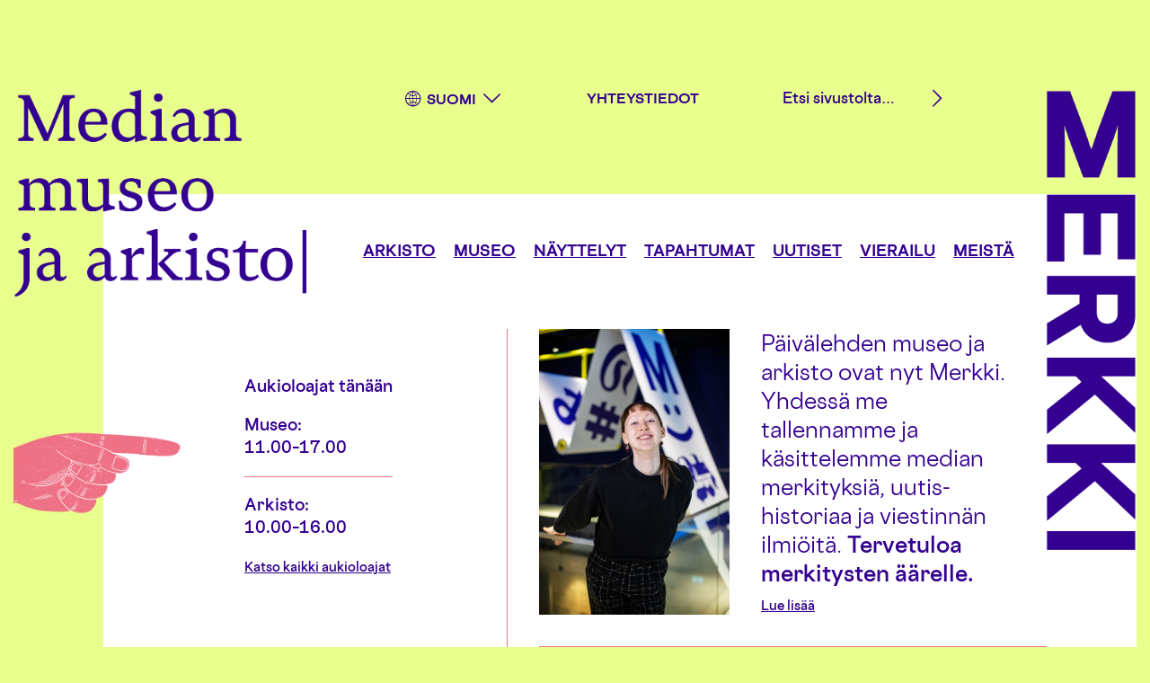

--- FILE ---
content_type: text/html; charset=UTF-8
request_url: https://merkkiin.fi/
body_size: 16111
content:
<!doctype html>
<html lang="fi" prefix="og: http://ogp.me/ns# fb: http://ogp.me/ns/fb#">
<head>
	<meta charset="UTF-8">
	<meta name="viewport" content="width=device-width, initial-scale=1">
	<link rel="profile" href="https://gmpg.org/xfn/11">

	<title>Merkki &#8211; Median museo ja arkisto</title>
<meta name='robots' content='max-image-preview:large' />
<link rel="alternate" href="https://merkkiin.fi/" hreflang="fi" />
<link rel="alternate" href="https://merkkiin.fi/sv/hem/" hreflang="sv" />
<link rel="alternate" href="https://merkkiin.fi/en/home/" hreflang="en" />
<link rel="alternate" type="application/rss+xml" title="Merkki &raquo; syöte" href="https://merkkiin.fi/feed/" />
<link rel="alternate" type="application/rss+xml" title="Merkki &raquo; kommenttien syöte" href="https://merkkiin.fi/comments/feed/" />
<link rel="alternate" title="oEmbed (JSON)" type="application/json+oembed" href="https://merkkiin.fi/wp-json/oembed/1.0/embed?url=https%3A%2F%2Fmerkkiin.fi%2F&#038;lang=fi" />
<link rel="alternate" title="oEmbed (XML)" type="text/xml+oembed" href="https://merkkiin.fi/wp-json/oembed/1.0/embed?url=https%3A%2F%2Fmerkkiin.fi%2F&#038;format=xml&#038;lang=fi" />
		<style>
			.lazyload,
			.lazyloading {
				max-width: 100%;
			}
		</style>
		<style id='wp-img-auto-sizes-contain-inline-css'>
img:is([sizes=auto i],[sizes^="auto," i]){contain-intrinsic-size:3000px 1500px}
/*# sourceURL=wp-img-auto-sizes-contain-inline-css */
</style>
<style id='wp-emoji-styles-inline-css'>

	img.wp-smiley, img.emoji {
		display: inline !important;
		border: none !important;
		box-shadow: none !important;
		height: 1em !important;
		width: 1em !important;
		margin: 0 0.07em !important;
		vertical-align: -0.1em !important;
		background: none !important;
		padding: 0 !important;
	}
/*# sourceURL=wp-emoji-styles-inline-css */
</style>
<style id='wp-block-library-inline-css'>
:root{--wp-block-synced-color:#7a00df;--wp-block-synced-color--rgb:122,0,223;--wp-bound-block-color:var(--wp-block-synced-color);--wp-editor-canvas-background:#ddd;--wp-admin-theme-color:#007cba;--wp-admin-theme-color--rgb:0,124,186;--wp-admin-theme-color-darker-10:#006ba1;--wp-admin-theme-color-darker-10--rgb:0,107,160.5;--wp-admin-theme-color-darker-20:#005a87;--wp-admin-theme-color-darker-20--rgb:0,90,135;--wp-admin-border-width-focus:2px}@media (min-resolution:192dpi){:root{--wp-admin-border-width-focus:1.5px}}.wp-element-button{cursor:pointer}:root .has-very-light-gray-background-color{background-color:#eee}:root .has-very-dark-gray-background-color{background-color:#313131}:root .has-very-light-gray-color{color:#eee}:root .has-very-dark-gray-color{color:#313131}:root .has-vivid-green-cyan-to-vivid-cyan-blue-gradient-background{background:linear-gradient(135deg,#00d084,#0693e3)}:root .has-purple-crush-gradient-background{background:linear-gradient(135deg,#34e2e4,#4721fb 50%,#ab1dfe)}:root .has-hazy-dawn-gradient-background{background:linear-gradient(135deg,#faaca8,#dad0ec)}:root .has-subdued-olive-gradient-background{background:linear-gradient(135deg,#fafae1,#67a671)}:root .has-atomic-cream-gradient-background{background:linear-gradient(135deg,#fdd79a,#004a59)}:root .has-nightshade-gradient-background{background:linear-gradient(135deg,#330968,#31cdcf)}:root .has-midnight-gradient-background{background:linear-gradient(135deg,#020381,#2874fc)}:root{--wp--preset--font-size--normal:16px;--wp--preset--font-size--huge:42px}.has-regular-font-size{font-size:1em}.has-larger-font-size{font-size:2.625em}.has-normal-font-size{font-size:var(--wp--preset--font-size--normal)}.has-huge-font-size{font-size:var(--wp--preset--font-size--huge)}.has-text-align-center{text-align:center}.has-text-align-left{text-align:left}.has-text-align-right{text-align:right}.has-fit-text{white-space:nowrap!important}#end-resizable-editor-section{display:none}.aligncenter{clear:both}.items-justified-left{justify-content:flex-start}.items-justified-center{justify-content:center}.items-justified-right{justify-content:flex-end}.items-justified-space-between{justify-content:space-between}.screen-reader-text{border:0;clip-path:inset(50%);height:1px;margin:-1px;overflow:hidden;padding:0;position:absolute;width:1px;word-wrap:normal!important}.screen-reader-text:focus{background-color:#ddd;clip-path:none;color:#444;display:block;font-size:1em;height:auto;left:5px;line-height:normal;padding:15px 23px 14px;text-decoration:none;top:5px;width:auto;z-index:100000}html :where(.has-border-color){border-style:solid}html :where([style*=border-top-color]){border-top-style:solid}html :where([style*=border-right-color]){border-right-style:solid}html :where([style*=border-bottom-color]){border-bottom-style:solid}html :where([style*=border-left-color]){border-left-style:solid}html :where([style*=border-width]){border-style:solid}html :where([style*=border-top-width]){border-top-style:solid}html :where([style*=border-right-width]){border-right-style:solid}html :where([style*=border-bottom-width]){border-bottom-style:solid}html :where([style*=border-left-width]){border-left-style:solid}html :where(img[class*=wp-image-]){height:auto;max-width:100%}:where(figure){margin:0 0 1em}html :where(.is-position-sticky){--wp-admin--admin-bar--position-offset:var(--wp-admin--admin-bar--height,0px)}@media screen and (max-width:600px){html :where(.is-position-sticky){--wp-admin--admin-bar--position-offset:0px}}

/*# sourceURL=wp-block-library-inline-css */
</style><style id='global-styles-inline-css'>
:root{--wp--preset--aspect-ratio--square: 1;--wp--preset--aspect-ratio--4-3: 4/3;--wp--preset--aspect-ratio--3-4: 3/4;--wp--preset--aspect-ratio--3-2: 3/2;--wp--preset--aspect-ratio--2-3: 2/3;--wp--preset--aspect-ratio--16-9: 16/9;--wp--preset--aspect-ratio--9-16: 9/16;--wp--preset--color--black: #000000;--wp--preset--color--cyan-bluish-gray: #abb8c3;--wp--preset--color--white: #ffffff;--wp--preset--color--pale-pink: #f78da7;--wp--preset--color--vivid-red: #cf2e2e;--wp--preset--color--luminous-vivid-orange: #ff6900;--wp--preset--color--luminous-vivid-amber: #fcb900;--wp--preset--color--light-green-cyan: #7bdcb5;--wp--preset--color--vivid-green-cyan: #00d084;--wp--preset--color--pale-cyan-blue: #8ed1fc;--wp--preset--color--vivid-cyan-blue: #0693e3;--wp--preset--color--vivid-purple: #9b51e0;--wp--preset--gradient--vivid-cyan-blue-to-vivid-purple: linear-gradient(135deg,rgb(6,147,227) 0%,rgb(155,81,224) 100%);--wp--preset--gradient--light-green-cyan-to-vivid-green-cyan: linear-gradient(135deg,rgb(122,220,180) 0%,rgb(0,208,130) 100%);--wp--preset--gradient--luminous-vivid-amber-to-luminous-vivid-orange: linear-gradient(135deg,rgb(252,185,0) 0%,rgb(255,105,0) 100%);--wp--preset--gradient--luminous-vivid-orange-to-vivid-red: linear-gradient(135deg,rgb(255,105,0) 0%,rgb(207,46,46) 100%);--wp--preset--gradient--very-light-gray-to-cyan-bluish-gray: linear-gradient(135deg,rgb(238,238,238) 0%,rgb(169,184,195) 100%);--wp--preset--gradient--cool-to-warm-spectrum: linear-gradient(135deg,rgb(74,234,220) 0%,rgb(151,120,209) 20%,rgb(207,42,186) 40%,rgb(238,44,130) 60%,rgb(251,105,98) 80%,rgb(254,248,76) 100%);--wp--preset--gradient--blush-light-purple: linear-gradient(135deg,rgb(255,206,236) 0%,rgb(152,150,240) 100%);--wp--preset--gradient--blush-bordeaux: linear-gradient(135deg,rgb(254,205,165) 0%,rgb(254,45,45) 50%,rgb(107,0,62) 100%);--wp--preset--gradient--luminous-dusk: linear-gradient(135deg,rgb(255,203,112) 0%,rgb(199,81,192) 50%,rgb(65,88,208) 100%);--wp--preset--gradient--pale-ocean: linear-gradient(135deg,rgb(255,245,203) 0%,rgb(182,227,212) 50%,rgb(51,167,181) 100%);--wp--preset--gradient--electric-grass: linear-gradient(135deg,rgb(202,248,128) 0%,rgb(113,206,126) 100%);--wp--preset--gradient--midnight: linear-gradient(135deg,rgb(2,3,129) 0%,rgb(40,116,252) 100%);--wp--preset--font-size--small: 13px;--wp--preset--font-size--medium: 20px;--wp--preset--font-size--large: 36px;--wp--preset--font-size--x-large: 42px;--wp--preset--spacing--20: 0.44rem;--wp--preset--spacing--30: 0.67rem;--wp--preset--spacing--40: 1rem;--wp--preset--spacing--50: 1.5rem;--wp--preset--spacing--60: 2.25rem;--wp--preset--spacing--70: 3.38rem;--wp--preset--spacing--80: 5.06rem;--wp--preset--shadow--natural: 6px 6px 9px rgba(0, 0, 0, 0.2);--wp--preset--shadow--deep: 12px 12px 50px rgba(0, 0, 0, 0.4);--wp--preset--shadow--sharp: 6px 6px 0px rgba(0, 0, 0, 0.2);--wp--preset--shadow--outlined: 6px 6px 0px -3px rgb(255, 255, 255), 6px 6px rgb(0, 0, 0);--wp--preset--shadow--crisp: 6px 6px 0px rgb(0, 0, 0);}:where(.is-layout-flex){gap: 0.5em;}:where(.is-layout-grid){gap: 0.5em;}body .is-layout-flex{display: flex;}.is-layout-flex{flex-wrap: wrap;align-items: center;}.is-layout-flex > :is(*, div){margin: 0;}body .is-layout-grid{display: grid;}.is-layout-grid > :is(*, div){margin: 0;}:where(.wp-block-columns.is-layout-flex){gap: 2em;}:where(.wp-block-columns.is-layout-grid){gap: 2em;}:where(.wp-block-post-template.is-layout-flex){gap: 1.25em;}:where(.wp-block-post-template.is-layout-grid){gap: 1.25em;}.has-black-color{color: var(--wp--preset--color--black) !important;}.has-cyan-bluish-gray-color{color: var(--wp--preset--color--cyan-bluish-gray) !important;}.has-white-color{color: var(--wp--preset--color--white) !important;}.has-pale-pink-color{color: var(--wp--preset--color--pale-pink) !important;}.has-vivid-red-color{color: var(--wp--preset--color--vivid-red) !important;}.has-luminous-vivid-orange-color{color: var(--wp--preset--color--luminous-vivid-orange) !important;}.has-luminous-vivid-amber-color{color: var(--wp--preset--color--luminous-vivid-amber) !important;}.has-light-green-cyan-color{color: var(--wp--preset--color--light-green-cyan) !important;}.has-vivid-green-cyan-color{color: var(--wp--preset--color--vivid-green-cyan) !important;}.has-pale-cyan-blue-color{color: var(--wp--preset--color--pale-cyan-blue) !important;}.has-vivid-cyan-blue-color{color: var(--wp--preset--color--vivid-cyan-blue) !important;}.has-vivid-purple-color{color: var(--wp--preset--color--vivid-purple) !important;}.has-black-background-color{background-color: var(--wp--preset--color--black) !important;}.has-cyan-bluish-gray-background-color{background-color: var(--wp--preset--color--cyan-bluish-gray) !important;}.has-white-background-color{background-color: var(--wp--preset--color--white) !important;}.has-pale-pink-background-color{background-color: var(--wp--preset--color--pale-pink) !important;}.has-vivid-red-background-color{background-color: var(--wp--preset--color--vivid-red) !important;}.has-luminous-vivid-orange-background-color{background-color: var(--wp--preset--color--luminous-vivid-orange) !important;}.has-luminous-vivid-amber-background-color{background-color: var(--wp--preset--color--luminous-vivid-amber) !important;}.has-light-green-cyan-background-color{background-color: var(--wp--preset--color--light-green-cyan) !important;}.has-vivid-green-cyan-background-color{background-color: var(--wp--preset--color--vivid-green-cyan) !important;}.has-pale-cyan-blue-background-color{background-color: var(--wp--preset--color--pale-cyan-blue) !important;}.has-vivid-cyan-blue-background-color{background-color: var(--wp--preset--color--vivid-cyan-blue) !important;}.has-vivid-purple-background-color{background-color: var(--wp--preset--color--vivid-purple) !important;}.has-black-border-color{border-color: var(--wp--preset--color--black) !important;}.has-cyan-bluish-gray-border-color{border-color: var(--wp--preset--color--cyan-bluish-gray) !important;}.has-white-border-color{border-color: var(--wp--preset--color--white) !important;}.has-pale-pink-border-color{border-color: var(--wp--preset--color--pale-pink) !important;}.has-vivid-red-border-color{border-color: var(--wp--preset--color--vivid-red) !important;}.has-luminous-vivid-orange-border-color{border-color: var(--wp--preset--color--luminous-vivid-orange) !important;}.has-luminous-vivid-amber-border-color{border-color: var(--wp--preset--color--luminous-vivid-amber) !important;}.has-light-green-cyan-border-color{border-color: var(--wp--preset--color--light-green-cyan) !important;}.has-vivid-green-cyan-border-color{border-color: var(--wp--preset--color--vivid-green-cyan) !important;}.has-pale-cyan-blue-border-color{border-color: var(--wp--preset--color--pale-cyan-blue) !important;}.has-vivid-cyan-blue-border-color{border-color: var(--wp--preset--color--vivid-cyan-blue) !important;}.has-vivid-purple-border-color{border-color: var(--wp--preset--color--vivid-purple) !important;}.has-vivid-cyan-blue-to-vivid-purple-gradient-background{background: var(--wp--preset--gradient--vivid-cyan-blue-to-vivid-purple) !important;}.has-light-green-cyan-to-vivid-green-cyan-gradient-background{background: var(--wp--preset--gradient--light-green-cyan-to-vivid-green-cyan) !important;}.has-luminous-vivid-amber-to-luminous-vivid-orange-gradient-background{background: var(--wp--preset--gradient--luminous-vivid-amber-to-luminous-vivid-orange) !important;}.has-luminous-vivid-orange-to-vivid-red-gradient-background{background: var(--wp--preset--gradient--luminous-vivid-orange-to-vivid-red) !important;}.has-very-light-gray-to-cyan-bluish-gray-gradient-background{background: var(--wp--preset--gradient--very-light-gray-to-cyan-bluish-gray) !important;}.has-cool-to-warm-spectrum-gradient-background{background: var(--wp--preset--gradient--cool-to-warm-spectrum) !important;}.has-blush-light-purple-gradient-background{background: var(--wp--preset--gradient--blush-light-purple) !important;}.has-blush-bordeaux-gradient-background{background: var(--wp--preset--gradient--blush-bordeaux) !important;}.has-luminous-dusk-gradient-background{background: var(--wp--preset--gradient--luminous-dusk) !important;}.has-pale-ocean-gradient-background{background: var(--wp--preset--gradient--pale-ocean) !important;}.has-electric-grass-gradient-background{background: var(--wp--preset--gradient--electric-grass) !important;}.has-midnight-gradient-background{background: var(--wp--preset--gradient--midnight) !important;}.has-small-font-size{font-size: var(--wp--preset--font-size--small) !important;}.has-medium-font-size{font-size: var(--wp--preset--font-size--medium) !important;}.has-large-font-size{font-size: var(--wp--preset--font-size--large) !important;}.has-x-large-font-size{font-size: var(--wp--preset--font-size--x-large) !important;}
/*# sourceURL=global-styles-inline-css */
</style>

<style id='classic-theme-styles-inline-css'>
/*! This file is auto-generated */
.wp-block-button__link{color:#fff;background-color:#32373c;border-radius:9999px;box-shadow:none;text-decoration:none;padding:calc(.667em + 2px) calc(1.333em + 2px);font-size:1.125em}.wp-block-file__button{background:#32373c;color:#fff;text-decoration:none}
/*# sourceURL=/wp-includes/css/classic-themes.min.css */
</style>
<link rel='stylesheet' id='lala-editor-styles-css' href='https://merkkiin.fi/hallinta/wp-content/themes/merkki/lala-editor-styles.css?ver=1.61' media='all' />
<link rel='stylesheet' id='contact-form-7-css' href='https://merkkiin.fi/hallinta/wp-content/plugins/contact-form-7/includes/css/styles.css?ver=6.1.4' media='all' />
<link rel='stylesheet' id='simplelightbox-css-css' href='https://merkkiin.fi/hallinta/wp-content/plugins/lala-lightbox/dist/simple-lightbox.min.css?ver=6.9' media='all' />
<link rel='stylesheet' id='tbk-scripts-css-css' href='https://merkkiin.fi/hallinta/wp-content/plugins/team-booking//dist/frontend.css?ver=1697632569' media='all' />
<link rel='stylesheet' id='tbk-scripts-vendor-css-css' href='https://merkkiin.fi/hallinta/wp-content/plugins/team-booking//dist/frontendVendor.css?ver=1697632569' media='all' />
<link rel='stylesheet' id='lala-style-css' href='https://merkkiin.fi/hallinta/wp-content/themes/merkki/style.css?ver=1.61' media='all' />
<link rel='stylesheet' id='eeb-css-frontend-css' href='https://merkkiin.fi/hallinta/wp-content/plugins/email-encoder-bundle/core/includes/assets/css/style.css?ver=251118-95115' media='all' />
<script src="https://merkkiin.fi/hallinta/wp-includes/js/jquery/jquery.min.js?ver=3.7.1" id="jquery-core-js"></script>
<script src="https://merkkiin.fi/hallinta/wp-includes/js/jquery/jquery-migrate.min.js?ver=3.4.1" id="jquery-migrate-js"></script>
<script src="https://merkkiin.fi/hallinta/wp-content/plugins/email-encoder-bundle/core/includes/assets/js/custom.js?ver=251118-95115" id="eeb-js-frontend-js"></script>
<link rel="https://api.w.org/" href="https://merkkiin.fi/wp-json/" /><link rel="alternate" title="JSON" type="application/json" href="https://merkkiin.fi/wp-json/wp/v2/pages/22" /><link rel="EditURI" type="application/rsd+xml" title="RSD" href="https://merkkiin.fi/hallinta/xmlrpc.php?rsd" />
<meta name="generator" content="WordPress 6.9" />
<link rel="canonical" href="https://merkkiin.fi/" />
<link rel='shortlink' href='https://merkkiin.fi/' />
<style>
.sl-overlay{background:#ffffff;opacity: 0.9;z-index: 1035;}
.sl-wrapper .sl-navigation button,.sl-wrapper .sl-close,.sl-wrapper .sl-counter{color:#330090;z-index: 10060;}
.sl-wrapper .sl-image{z-index:10000;}
.sl-spinner{border-color:#330090;z-index:1007;}
.sl-wrapper{z-index:1040;}
.sl-wrapper .sl-image .sl-caption{background:rgba(51,0,144,0.8);color:#ffffff;}
</style>		<script>
			document.documentElement.className = document.documentElement.className.replace('no-js', 'js');
		</script>
				<style>
			.no-js img.lazyload {
				display: none;
			}

			figure.wp-block-image img.lazyloading {
				min-width: 150px;
			}

			.lazyload,
			.lazyloading {
				--smush-placeholder-width: 100px;
				--smush-placeholder-aspect-ratio: 1/1;
				width: var(--smush-image-width, var(--smush-placeholder-width)) !important;
				aspect-ratio: var(--smush-image-aspect-ratio, var(--smush-placeholder-aspect-ratio)) !important;
			}

						.lazyload, .lazyloading {
				opacity: 0;
			}

			.lazyloaded {
				opacity: 1;
				transition: opacity 400ms;
				transition-delay: 0ms;
			}

					</style>
		<!-- Analytics by WP Statistics - https://wp-statistics.com -->
<link rel="icon" href="https://merkkiin.fi/hallinta/wp-content/uploads/2023/11/cropped-M_favicon-32x32.jpg" sizes="32x32" />
<link rel="icon" href="https://merkkiin.fi/hallinta/wp-content/uploads/2023/11/cropped-M_favicon-192x192.jpg" sizes="192x192" />
<link rel="apple-touch-icon" href="https://merkkiin.fi/hallinta/wp-content/uploads/2023/11/cropped-M_favicon-180x180.jpg" />
<meta name="msapplication-TileImage" content="https://merkkiin.fi/hallinta/wp-content/uploads/2023/11/cropped-M_favicon-270x270.jpg" />

<!-- START - Open Graph and Twitter Card Tags 3.3.7 -->
 <!-- Facebook Open Graph -->
  <meta property="og:locale" content="fi_FI"/>
  <meta property="og:site_name" content="Merkki"/>
  <meta property="og:title" content="Etusivu"/>
  <meta property="og:url" content="https://merkkiin.fi"/>
  <meta property="og:type" content="website"/>
  <meta property="og:description" content="Päivälehden museo ja arkisto ovat nyt Merkki. Yhdessä me tallennamme ja käsittelemme median merkityksiä, uutis­historiaa ja viestinnän ilmiöitä. Tervetuloa merkitysten äärelle."/>
  <meta property="og:image" content="https://merkkiin.fi/hallinta/wp-content/uploads/2023/11/Merkki-rullat1-scaled.jpg"/>
  <meta property="og:image:url" content="https://merkkiin.fi/hallinta/wp-content/uploads/2023/11/Merkki-rullat1-scaled.jpg"/>
  <meta property="og:image:secure_url" content="https://merkkiin.fi/hallinta/wp-content/uploads/2023/11/Merkki-rullat1-scaled.jpg"/>
 <!-- Google+ / Schema.org -->
 <!-- Twitter Cards -->
  <meta name="twitter:title" content="Etusivu"/>
  <meta name="twitter:url" content="https://merkkiin.fi"/>
  <meta name="twitter:description" content="Päivälehden museo ja arkisto ovat nyt Merkki. Yhdessä me tallennamme ja käsittelemme median merkityksiä, uutis­historiaa ja viestinnän ilmiöitä. Tervetuloa merkitysten äärelle."/>
  <meta name="twitter:image" content="https://merkkiin.fi/hallinta/wp-content/uploads/2023/11/Merkki-rullat1-scaled.jpg"/>
  <meta name="twitter:card" content="summary_large_image"/>
 <!-- SEO -->
  <link rel="canonical" href="https://merkkiin.fi"/>
  <meta name="description" content="Päivälehden museo ja arkisto ovat nyt Merkki. Yhdessä me tallennamme ja käsittelemme median merkityksiä, uutis­historiaa ja viestinnän ilmiöitä. Tervetuloa merkitysten äärelle."/>
  <meta name="publisher" content="Merkki"/>
 <!-- Misc. tags -->
 <!-- is_singular -->
<!-- END - Open Graph and Twitter Card Tags 3.3.7 -->
	
</head>

<body class="home wp-singular page-template page-template-page-front page-template-page-front-php page page-id-22 wp-theme-merkki no-sidebar bright-yellow">
<div id="page" class="site">
	<a class="skip-link screen-reader-text" href="#primary">Hyppää sisältöön</a>

	<header id="masthead" class="site-header">
    		
		
		<div class="site-logo">
							<h1 class="site-title"><a href="https://merkkiin.fi/" rel="home" title="Etusivulle"><img data-src="https://merkkiin.fi/hallinta/wp-content/themes/merkki/img/Median_museo_ja_arkisto.png?v=1" alt="Merkki - Median museo ja arkisto." src="[data-uri]" class="lazyload"></a></h1>
					</div><!-- .site-logo -->
		

        <div class="site-menus" id="site-menus">	
            
       
            <div class="top-menu">        
            
            		<div class="site-languages">
                		                		
                		<div class="icon-globe"> 
                    		<span class="screen-reader-text">Nykyinen kieli on</span> Suomi                            <button tabindex="-1" id="toggle-langmenu" class="icon-down-open-big"><span class="screen-reader-text">Valitse kieli</span></button>
                       </div>
            			
            			<ul id="lang-menu">
        				<li id="menu-item-12-fi" class="lang-item lang-item-2 lang-item-fi current-lang lang-item-first menu-item menu-item-type-custom menu-item-object-custom current_page_item menu-item-home menu-item-12-fi"><a href="https://merkkiin.fi/" hreflang="fi" lang="fi">Suomi</a></li>
<li id="menu-item-12-sv" class="lang-item lang-item-5 lang-item-sv menu-item menu-item-type-custom menu-item-object-custom menu-item-12-sv"><a href="https://merkkiin.fi/sv/hem/" hreflang="sv-SE" lang="sv-SE">Svenska</a></li>
<li id="menu-item-12-en" class="lang-item lang-item-9 lang-item-en menu-item menu-item-type-custom menu-item-object-custom menu-item-12-en"><a href="https://merkkiin.fi/en/home/" hreflang="en-GB" lang="en-GB">English</a></li>
        				</ul>
            		</div>
            		
            		<div class="extra-links">
                		<div class="menu-ylavalikko-container"><ul id="extra-menu" class="menu"><li id="menu-item-19" class="menu-item menu-item-type-post_type menu-item-object-page menu-item-19"><a href="https://merkkiin.fi/yhteystiedot/">Yhteystiedot</a></li>
</ul></div>            		</div>	
            
                    <form role="search" method="get" class="search-form" action="https://merkkiin.fi/">
    <label>
        <span class="screen-reader-text">Etsi sivustolta:</span>
        <input type="search" class="search-field"
            placeholder="Etsi sivustolta…"
            value="" name="s"
            title="Haku:" />
    </label>
    <button type="submit" class="search-submit icon-right-open-big">
      <span class="screen-reader-text">Haku</span>
    </button>
</form>               
            </div>  
    
      	
    
    		<nav id="site-navigation" class="main-navigation">
        		<button class="menu-toggle" aria-controls="primary-menu" aria-expanded="false"><span class="screen-reader-text">Päävalikko</span></button>	
    			<div class="menu-paavalikko-container"><ul id="primary-menu" class="menu"><li id="menu-item-233" class="menu-item menu-item-type-post_type menu-item-object-page menu-item-has-children menu-item-233"><a href="https://merkkiin.fi/arkisto/">Arkisto</a>
<ul class="sub-menu">
	<li id="menu-item-234" class="menu-item menu-item-type-post_type menu-item-object-page menu-item-234"><a href="https://merkkiin.fi/arkisto/aineistot-ja-kokoelmat/">Aineistot ja kokoelmat</a></li>
	<li id="menu-item-235" class="menu-item menu-item-type-post_type menu-item-object-page menu-item-235"><a href="https://merkkiin.fi/arkisto/varaa-tutkijapaate/">Varaa tutkijapääte</a></li>
	<li id="menu-item-236" class="menu-item menu-item-type-post_type menu-item-object-page menu-item-236"><a href="https://merkkiin.fi/arkisto/sahkoinen-arkisto/">Sähköinen arkisto</a></li>
	<li id="menu-item-237" class="menu-item menu-item-type-post_type menu-item-object-page menu-item-237"><a href="https://merkkiin.fi/arkisto/ohjeita-aineiston-kayttajalle/">Ohjeita aineiston käyttäjille</a></li>
</ul>
</li>
<li id="menu-item-238" class="menu-item menu-item-type-post_type menu-item-object-page menu-item-has-children menu-item-238"><a href="https://merkkiin.fi/museo/">Museo</a>
<ul class="sub-menu">
	<li id="menu-item-244" class="menu-item menu-item-type-post_type menu-item-object-page menu-item-244"><a href="https://merkkiin.fi/museo/opastukset-ja-tyopajat/">Opastukset ja työpajat</a></li>
	<li id="menu-item-243" class="menu-item menu-item-type-post_type menu-item-object-page menu-item-243"><a href="https://merkkiin.fi/museo/meemikuja/">Meemikuja</a></li>
	<li id="menu-item-241" class="menu-item menu-item-type-post_type menu-item-object-page menu-item-241"><a href="https://merkkiin.fi/museo/painokellari/">Painokellari</a></li>
	<li id="menu-item-240" class="menu-item menu-item-type-post_type menu-item-object-page menu-item-240"><a href="https://merkkiin.fi/museo/esinekokoelmat/">Esinekokoelmat</a></li>
	<li id="menu-item-242" class="menu-item menu-item-type-post_type menu-item-object-page menu-item-242"><a href="https://merkkiin.fi/museo/palvelut/">Palvelut</a></li>
</ul>
</li>
<li id="menu-item-232" class="menu-item menu-item-type-post_type menu-item-object-page menu-item-has-children menu-item-232"><a href="https://merkkiin.fi/merkin-nayttelyt/">Näyttelyt</a>
<ul class="sub-menu">
	<li id="menu-item-239" class="menu-item menu-item-type-post_type menu-item-object-page menu-item-239"><a href="https://merkkiin.fi/merkin-nayttelyt/pysyva-nayttely/">Pysyvä näyttely</a></li>
	<li id="menu-item-320" class="menu-item menu-item-type-custom menu-item-object-custom menu-item-320"><a href="https://merkkiin.fi/nayttelyt/">Vaihtuvat näyttelyt</a></li>
</ul>
</li>
<li id="menu-item-147" class="menu-item menu-item-type-custom menu-item-object-custom menu-item-147"><a href="https://merkkiin.fi/tapahtumat/">Tapahtumat</a></li>
<li id="menu-item-131" class="menu-item menu-item-type-post_type menu-item-object-page menu-item-131"><a href="https://merkkiin.fi/uutiset/">Uutiset</a></li>
<li id="menu-item-259" class="menu-item menu-item-type-post_type menu-item-object-page menu-item-259"><a href="https://merkkiin.fi/vierailu/">Vierailu</a></li>
<li id="menu-item-255" class="menu-item menu-item-type-post_type menu-item-object-page menu-item-has-children menu-item-255"><a href="https://merkkiin.fi/meista/">Meistä</a>
<ul class="sub-menu">
	<li id="menu-item-258" class="menu-item menu-item-type-post_type menu-item-object-page menu-item-258"><a href="https://merkkiin.fi/meista/henkilokunta/">Henkilökunta</a></li>
	<li id="menu-item-257" class="menu-item menu-item-type-post_type menu-item-object-page menu-item-257"><a href="https://merkkiin.fi/meista/merkin-vaiheet/">Merkin vaiheet</a></li>
	<li id="menu-item-256" class="menu-item menu-item-type-post_type menu-item-object-page menu-item-256"><a href="https://merkkiin.fi/meista/helsingin-sanomain-saatio/">Helsingin Sanomain Säätiö</a></li>
</ul>
</li>
</ul></div>    		</nav><!-- #site-navigation -->
		
        </div>
        
        <div class="extra-logo">
            <a href="https://merkkiin.fi/" rel="home" title="Etusivulle"><img data-src="https://merkkiin.fi/hallinta/wp-content/themes/merkki/img/logo.png" alt="logo" width="101" height="524"  src="[data-uri]" class="lazyload" style="--smush-placeholder-width: 101px; --smush-placeholder-aspect-ratio: 101/524;"></a>
        </div>    
		
	</header><!-- #masthead -->

	<main id="primary" class="site-main">	
		
		<div class="home-main-content">
    		
    		<div class="home-times">
        		
        		<div class="pointer">
            		<img data-src="https://merkkiin.fi/hallinta/wp-content/themes/merkki/img/Sormi_final.png" alt="" width="425" height="221" src="[data-uri]" class="lazyload" style="--smush-placeholder-width: 425px; --smush-placeholder-aspect-ratio: 425/221;" />
        		</div>
        		
        		<div class="home-times-text">
        		
            		<p>Aukioloajat tänään</p>
                    <p>
                    Museo:<br>
                    11.00&ndash;17.00</p>
                    <hr>
                    <p>Arkisto:<br>
                    10.00&ndash;16.00</p>                    
                    <p><a class="read-more" href="https://merkkiin.fi/vierailu/">Katso kaikki aukioloajat</a></p>
                
        		</div>
    		</div>
    		
    		<div class="home-intro-1 nosto">
        		
        		        		
        		<div class="post-thumbnail">
    			    <a href="https://merkkiin.fi/meista/" aria-hidden="true" tabindex="-1">
    				<img width="700" height="1050" src="https://merkkiin.fi/hallinta/wp-content/uploads/2023/11/Merkki-rullat2-700x1050.jpg" class="attachment-large size-large wp-post-image" alt="Nuori hymyilevä henkilö katsoo kameraan, hänellä on mustat vaatteet ja taustalla näkyy näyttelyelementtejä." decoding="async" fetchpriority="high" srcset="https://merkkiin.fi/hallinta/wp-content/uploads/2023/11/Merkki-rullat2-700x1050.jpg 700w, https://merkkiin.fi/hallinta/wp-content/uploads/2023/11/Merkki-rullat2-467x700.jpg 467w, https://merkkiin.fi/hallinta/wp-content/uploads/2023/11/Merkki-rullat2-768x1152.jpg 768w, https://merkkiin.fi/hallinta/wp-content/uploads/2023/11/Merkki-rullat2-1024x1536.jpg 1024w, https://merkkiin.fi/hallinta/wp-content/uploads/2023/11/Merkki-rullat2-1365x2048.jpg 1365w, https://merkkiin.fi/hallinta/wp-content/uploads/2023/11/Merkki-rullat2-scaled.jpg 1706w" sizes="(max-width: 700px) 100vw, 700px" />        			</a>
    			</div>
        		
        		<div class="home-intro-1-text">
        		<p>Päivälehden museo ja arkisto ovat nyt Merkki. Yhdessä me tallennamme ja käsittelemme median merkityksiä, uutis­historiaa ja viestinnän ilmiöitä.<strong> Tervetuloa merkitysten äärelle.</strong></p>
<p><a href="https://merkkiin.fi/meista/">Lue lisää</a></p>
        		</div>
    		</div>
    		
    		
        		
    		                <div class="home-intro-2 nosto">
                        		
        		<h2><a href="https://merkkiin.fi/arkisto/" aria-hidden="true" tabindex="-1">Arkisto</a></h2>
        		
        		<p>Päivälehden arkisto on nyt osa Median museo ja arkisto Merkkiä. Toivotamme tervetulleiksi kaikki median ja sanomalehdistön historiasta kiinnostuneet, uudet ja vanhat asiakkaat. Merkittävät ja merkilliset arkistot odottavat!</p>
        		
        		<div class="post-thumbnail"> 
        		<a href="https://merkkiin.fi/arkisto/" aria-hidden="true" tabindex="-1"><img width="1000" height="600" data-src="https://merkkiin.fi/hallinta/wp-content/uploads/2023/10/2022_kuvituskuva_05-1000x600.jpg" class="attachment-merkki-thumb size-merkki-thumb wp-post-image lazyload" alt="" decoding="async" data-srcset="https://merkkiin.fi/hallinta/wp-content/uploads/2023/10/2022_kuvituskuva_05-1000x600.jpg 1000w, https://merkkiin.fi/hallinta/wp-content/uploads/2023/10/2022_kuvituskuva_05-500x300.jpg 500w" data-sizes="(max-width: 1000px) 100vw, 1000px" src="[data-uri]" style="--smush-placeholder-width: 1000px; --smush-placeholder-aspect-ratio: 1000/600;" /></a>
        		</div>

        		<p><a class="read-more" href="https://merkkiin.fi/arkisto/">Lue lisää <span class="screen-reader-text"> about Arkisto</span></a></p>
        		
        		</div>
                
                    		
    		
    		
        		
    		                <div class="home-intro-3 nosto">
                        		
        		<div class="post-thumbnail">
				<a href="https://merkkiin.fi/merkin-nayttelyt/pysyva-nayttely/" aria-hidden="true" tabindex="-1"><img width="2100" height="900" data-src="https://merkkiin.fi/hallinta/wp-content/uploads/2023/11/Merkki-touhua-2100x900.jpg" class="attachment-merkki-main size-merkki-main wp-post-image lazyload" alt="Aikuinen ja lapsi liikkuvat näyttelyssä. Heillä on iloiset ilmeet ja lapsi näyttää leikkisän vauhdikkaalta." decoding="async" data-srcset="https://merkkiin.fi/hallinta/wp-content/uploads/2023/11/Merkki-touhua-2100x900.jpg 2100w, https://merkkiin.fi/hallinta/wp-content/uploads/2023/11/Merkki-touhua-1300x557.jpg 1300w, https://merkkiin.fi/hallinta/wp-content/uploads/2023/11/Merkki-touhua-1050x450.jpg 1050w" data-sizes="(max-width: 2100px) 100vw, 2100px" src="[data-uri]" style="--smush-placeholder-width: 2100px; --smush-placeholder-aspect-ratio: 2100/900;" /></a>		
				</div><!-- .post-thumbnail -->

        		<h2><a href="https://merkkiin.fi/merkin-nayttelyt/pysyva-nayttely/" aria-hidden="true" tabindex="-1">Pysyvä näyttely</a></h2>
        		
        		<p>Pysyvä näyttely on Merkin sydän. Tervetuloa median historian ja viestinnän ilmiöiden maailmaan.</p>
        		<p><a href="https://merkkiin.fi/merkin-nayttelyt/pysyva-nayttely/">Lue lisää <span class="screen-reader-text"> about Pysyvä näyttely</span></a></p>
        	
        	</div>	
        		
                    		
    		
    		
		</div>
		
		
    		
    		                <div class="exhibition nosto iso-nosto">
                                
            		<div class="post-thumbnail">
        				<a href="https://merkkiin.fi/nayttelyt/vinksin-vonksin/" aria-hidden="true" tabindex="-1"><img width="2100" height="900" data-src="https://merkkiin.fi/hallinta/wp-content/uploads/2025/02/Iso_4.png" class="attachment-merkki-main size-merkki-main wp-post-image lazyload" alt="Piirros, jossa Peppi Pitkätossu ja Herra Tossavainen leipovat taikinaa. Kuvan nurkassa on Peppi Pitkätossu 80 -vuotta -juhlalogo." decoding="async" data-srcset="https://merkkiin.fi/hallinta/wp-content/uploads/2025/02/Iso_4.png 2100w, https://merkkiin.fi/hallinta/wp-content/uploads/2025/02/Iso_4-700x300.png 700w, https://merkkiin.fi/hallinta/wp-content/uploads/2025/02/Iso_4-1050x450.png 1050w, https://merkkiin.fi/hallinta/wp-content/uploads/2025/02/Iso_4-768x329.png 768w, https://merkkiin.fi/hallinta/wp-content/uploads/2025/02/Iso_4-1536x658.png 1536w, https://merkkiin.fi/hallinta/wp-content/uploads/2025/02/Iso_4-2048x878.png 2048w" data-sizes="(max-width: 2100px) 100vw, 2100px" src="[data-uri]" style="--smush-placeholder-width: 2100px; --smush-placeholder-aspect-ratio: 2100/900;" />	</a>	
        			</div><!-- .post-thumbnail -->
    			
        			<div class="exhibition-text">
        
                		<div class="exhibition-title">
                		    <h2><a href="https://merkkiin.fi/nayttelyt/vinksin-vonksin/" aria-hidden="true" tabindex="-1">Vinksin vonksin – Peppi Pitkätossu 80 vuotta</a></h2>
                		    <div class="entry-meta">
                    		   <span class="event-date">11.4.–30.12.2025</span> / <span class="event-place">Museo</span>                            </div>
                		</div>
                		
                		<div class="exhibition-exerpt">
                		
                    		<p>Tule vierailulle Pepin kotitaloon Huvikumpuun, jossa jokainen voi olla yhtä vahva kuin Peppi ja nostaa ilmaan vaikkapa hevosen.</p>
                    		<p><a href="https://merkkiin.fi/nayttelyt/vinksin-vonksin/">Lue lisää <span class="screen-reader-text"> about Vinksin vonksin – Peppi Pitkätossu 80 vuotta</span></a></p>
                		</div>
        			 </div>
        			 
        	    </div>			 
    					   
            				
	
		
		<div class="grid news">
<div id="post-3912" class="post-3912 post type-post status-publish format-standard has-post-thumbnail hentry category-uutiset">
    
    
			<div class="post-thumbnail">
    			<a href="https://merkkiin.fi/uutiset/merkki-mukaan-arkistojen-valtakunnalliseen-tyonjakoon/" aria-hidden="true" tabindex="-1">
				<img width="1000" height="600" data-src="https://merkkiin.fi/hallinta/wp-content/uploads/2023/11/Kuvituskuvia_Draft_001-1000x600.jpg" class="attachment-merkki-thumb size-merkki-thumb wp-post-image lazyload" alt="Merkki mukaan arkistojen valtakunnalliseen työnjakoon" decoding="async" data-srcset="https://merkkiin.fi/hallinta/wp-content/uploads/2023/11/Kuvituskuvia_Draft_001-1000x600.jpg 1000w, https://merkkiin.fi/hallinta/wp-content/uploads/2023/11/Kuvituskuvia_Draft_001-500x300.jpg 500w" data-sizes="(max-width: 1000px) 100vw, 1000px" src="[data-uri]" style="--smush-placeholder-width: 1000px; --smush-placeholder-aspect-ratio: 1000/600;" />    			</a>
			</div>

			    
	<header class="entry-header">
		<h2><a href="https://merkkiin.fi/uutiset/merkki-mukaan-arkistojen-valtakunnalliseen-tyonjakoon/" aria-hidden="true" tabindex="-1">Merkki mukaan arkistojen valtakunnalliseen työnjakoon</a></h2>
		<div class="entry-meta">
            <span class="posted-on"><time class="entry-date published" datetime="2025-12-01T11:00:44+02:00">1.12.2025</time><time class="updated" datetime="2025-12-03T11:29:38+02:00">3.12.2025</time></span>		</div><!-- .entry-meta -->
	</header><!-- .entry-header -->

	<div class="entry-excerpt">
		<p>Päätös vahvistaa Merkin roolia ammatillisesti hoidettuna arkistona, jonka tehtävänä on jatkossakin huolehtia mediaan ja journalismiin, erityisesti Sanoma-konserniin, sen edeltäjiin ja omistajasukuihin liittyvistä arkistoista.</p>
		<p class="read-more"><a href="https://merkkiin.fi/uutiset/merkki-mukaan-arkistojen-valtakunnalliseen-tyonjakoon/">Lue lisää <span class="screen-reader-text"> about Merkki mukaan arkistojen valtakunnalliseen työnjakoon</span></a></p>
	</div><!-- .entry-excerpt -->

</div><!-- #post-3912 -->

<div id="post-3900" class="post-3900 tapahtuma type-tapahtuma status-publish has-post-thumbnail hentry">
    
    
			<div class="post-thumbnail">
    			<a href="https://merkkiin.fi/tapahtumat/oi-muistatko-viela-sen-kuvan/" aria-hidden="true" tabindex="-1">
				<img width="1000" height="600" data-src="https://merkkiin.fi/hallinta/wp-content/uploads/2025/11/2-kuva-1000x600.png" class="attachment-merkki-thumb size-merkki-thumb wp-post-image lazyload" alt="Oi muistatko vielä sen kuvan? Uutta ja vanhaa mediaa ikäihmisille" decoding="async" data-srcset="https://merkkiin.fi/hallinta/wp-content/uploads/2025/11/2-kuva-1000x600.png 1000w, https://merkkiin.fi/hallinta/wp-content/uploads/2025/11/2-kuva-500x300.png 500w" data-sizes="(max-width: 1000px) 100vw, 1000px" src="[data-uri]" style="--smush-placeholder-width: 1000px; --smush-placeholder-aspect-ratio: 1000/600;" />    			</a>
			</div>

			    
	<header class="entry-header">
		<h2><a href="https://merkkiin.fi/tapahtumat/oi-muistatko-viela-sen-kuvan/" aria-hidden="true" tabindex="-1">Oi muistatko vielä sen kuvan? Uutta ja vanhaa mediaa ikäihmisille</a></h2>
		<div class="entry-meta">
            <span class="event-date">11.12.2025 klo 13.00–15.00</span> / <span class="event-place">Tapahtumatila</span>		</div><!-- .entry-meta -->
	</header><!-- .entry-header -->

	<div class="entry-excerpt">
		<p>Senioreille suunnattu kaksituntinen median historian ja myös nykypäivän ilmiöiden parissa. Iltapäivän teema ovat vanhat kuvat.</p>
		<p class="read-more"><a href="https://merkkiin.fi/tapahtumat/oi-muistatko-viela-sen-kuvan/">Lue lisää <span class="screen-reader-text"> about Oi muistatko vielä sen kuvan? Uutta ja vanhaa mediaa ikäihmisille</span></a></p>
	</div><!-- .entry-excerpt -->

</div><!-- #post-3900 -->
           <div class="custom-news nosto">
    
                <div class="post-thumbnail">
                <img width="1000" height="600" data-src="https://merkkiin.fi/hallinta/wp-content/uploads/2023/11/2020_Kasinladonnan_SM-kisat_19-1000x600.jpg" class="attachment-merkki-thumb size-merkki-thumb lazyload" alt="Metallisia irtokirjakkeita pinossa pöydällä." decoding="async" data-srcset="https://merkkiin.fi/hallinta/wp-content/uploads/2023/11/2020_Kasinladonnan_SM-kisat_19-1000x600.jpg 1000w, https://merkkiin.fi/hallinta/wp-content/uploads/2023/11/2020_Kasinladonnan_SM-kisat_19-500x300.jpg 500w" data-sizes="(max-width: 1000px) 100vw, 1000px" src="[data-uri]" style="--smush-placeholder-width: 1000px; --smush-placeholder-aspect-ratio: 1000/600;" />                </div>
                
                
            	<header class="entry-header">
            		<h2>Monikielinen Merkki</h2>
            	</header><!-- .entry-header -->
            
            	<div class="entry-excerpt">
            		<p>Pysyvä näyttelymme on käännetty yhteensä peräti 12 kielelle. Suurin osa digitaalisten näyttelykohteiden teksteistä on luettavissa näillä kielillä: suomi, ruotsi, englanti, saksa, ranska, viro, venäjä, ukraina, arabia, espanja, italia, pohjoissaame, somali.</p>
            	</div><!-- .entry-excerpt -->
            
            </div>
            </div>	
		
		
		
<div class="site-main-footer">
         <p>Tervetuloa<br> merkitysten äärelle.</p>
     </div>
	</main><!-- #main -->


	<footer id="colophon" class="site-footer">
		<div class="site-footer-wrapper">
    		
    		<div class="extra-logo">
                <a href="https://merkkiin.fi/" rel="home" title="Etusivulle"><img data-src="https://merkkiin.fi/hallinta/wp-content/themes/merkki/img/logo.png" alt="Logo." width="62" height="417"  src="[data-uri]" class="lazyload" style="--smush-placeholder-width: 62px; --smush-placeholder-aspect-ratio: 62/417;"></a>
            </div> 
            
            <div class="site-info">
                <div class="menu-selosteet-container"><ul id="legal-menu" class="menu"><li id="menu-item-434" class="menu-item menu-item-type-post_type menu-item-object-page menu-item-434"><a href="https://merkkiin.fi/saavutettavuusseloste/">Saavutettavuusseloste</a></li>
<li id="menu-item-436" class="menu-item menu-item-type-post_type menu-item-object-page menu-item-privacy-policy menu-item-436"><a rel="privacy-policy" href="https://merkkiin.fi/tietosuojaseloste/">Tietosuojaseloste</a></li>
<li id="menu-item-3927" class="button menu-item menu-item-type-custom menu-item-object-custom menu-item-3927"><a target="_blank" href="https://uutiskirje.hssaatio.fi/">Tilaa uutiskirje!</a></li>
</ul></div>    			
    			<div class="address">
        			<h2>Museo</h2>
        			<p><p>Käyntiosoite:<br />
Ludviginkatu 2–4<br />
00130 Helsinki<br />
020 720 98 10<br />
<a href="javascript:;" data-enc-email="zhfrb[at]uffnngvb.sv" class="mail-link" data-wpel-link="ignore"><span id="eeb-127551-18721"></span><script type="text/javascript">(function() {var ml="io4eu0fa%hs.tm",mi="=4:318259::77<01;60",o="";for(var j=0,l=mi.length;j<l;j++) {o+=ml.charAt(mi.charCodeAt(j)-48);}document.getElementById("eeb-127551-18721").innerHTML = decodeURIComponent(o);}());</script><noscript>*protected email*</noscript></a></p>
<p>Postiosoite:<br />
Korkeavuorenkatu 28, 2. krs<br />
00130 Helsinki</p>
<div class="social">Meemikuja: <a href="http://instagram.com/meemikujalla"><span class="screen-reader-text">Instagram</span></a> <a href="https://bsky.app/profile/meemi.merkkiin.fi"><span class="screen-reader-text">Bluesky</span></a></div>
</p>
        			<nav class="social">
						<ul>
						<li id="menu-item-29" class="menu-item menu-item-type-custom menu-item-object-custom menu-item-29"><a href="https://www.facebook.com/merkkimuseo"><span class="screen-reader-text">Facebook</span></a></li>
<li id="menu-item-30" class="menu-item menu-item-type-custom menu-item-object-custom menu-item-30"><a href="http://instagram.com/merkkimuseo"><span class="screen-reader-text">Instagram</span></a></li>
<li id="menu-item-32" class="menu-item menu-item-type-custom menu-item-object-custom menu-item-32"><a href="https://www.linkedin.com/showcase/merkkiin/"><span class="screen-reader-text">LinkedIn</span></a></li>
<li id="menu-item-3926" class="menu-item menu-item-type-custom menu-item-object-custom menu-item-3926"><a href="https://bsky.app/profile/merkkiin.fi"><span class="screen-reader-text">Bluesky</span></a></li>
<li id="menu-item-33" class="menu-item menu-item-type-custom menu-item-object-custom menu-item-33"><a href="http://www.youtube.com/user/hssaatio"><span class="screen-reader-text">YouTube</span></a></li>
						</ul>
        			</nav>
    			</div>
    			
    			<div class="address">
        			<h2>Arkisto</h2>
        			<p>Käynti- ja postiosoite:<br />
Korkeavuorenkatu 28, 2. krs <br />
00130 Helsinki <br />
040 141 63 05 <br />
<a href="javascript:;" data-enc-email="nexvfgb[at]uffnngvb.sv" class="mail-link" data-wpel-link="ignore"><span id="eeb-785420-619443"></span><script type="text/javascript">(function() {var ml="ik.hoa0s%trf4",mi="5:107948<6377559042;0",o="";for(var j=0,l=mi.length;j<l;j++) {o+=ml.charAt(mi.charCodeAt(j)-48);}document.getElementById("eeb-785420-619443").innerHTML = decodeURIComponent(o);}());</script><noscript>*protected email*</noscript></a></p>
        			<nav class="social">
						<ul>
						<li id="menu-item-34" class="menu-item menu-item-type-custom menu-item-object-custom menu-item-34"><a href="https://www.facebook.com/merkkiarkisto"><span class="screen-reader-text">Facebook</span></a></li>
<li id="menu-item-36" class="menu-item menu-item-type-custom menu-item-object-custom menu-item-36"><a href="http://instagram.com/merkkiarkisto"><span class="screen-reader-text">Instagram</span></a></li>
<li id="menu-item-37" class="menu-item menu-item-type-custom menu-item-object-custom menu-item-37"><a href="https://www.linkedin.com/showcase/merkkiin/"><span class="screen-reader-text">LinkedIn</span></a></li>
<li id="menu-item-3925" class="menu-item menu-item-type-custom menu-item-object-custom menu-item-3925"><a href="https://bsky.app/profile/merkkiin.fi"><span class="screen-reader-text">Bluesky</span></a></li>
<li id="menu-item-2153" class="menu-item menu-item-type-post_type menu-item-object-page menu-item-has-children menu-item-2153"><a href="https://merkkiin.fi/sv/arkivet/"><span class="screen-reader-text">Arkivet</span></a>
<ul class="sub-menu">
	<li id="menu-item-2154" class="menu-item menu-item-type-post_type menu-item-object-page menu-item-2154"><a href="https://merkkiin.fi/sv/varaa-tutkijapaate-svenska/"><span class="screen-reader-text">Varaa tutkijapääte SVENSKA</span></a></li>
</ul>
</li>
<li id="menu-item-2152" class="menu-item menu-item-type-post_type menu-item-object-page menu-item-2152"><a href="https://merkkiin.fi/sv/museet/"><span class="screen-reader-text">Museet</span></a></li>
<li id="menu-item-2146" class="menu-item menu-item-type-post_type menu-item-object-page menu-item-has-children menu-item-2146"><a href="https://merkkiin.fi/sv/besok-oss/"><span class="screen-reader-text">Besök oss</span></a>
<ul class="sub-menu">
	<li id="menu-item-2147" class="menu-item menu-item-type-post_type menu-item-object-page menu-item-2147"><a href="https://merkkiin.fi/sv/barnens-merkki/"><span class="screen-reader-text">Barnens Merkki</span></a></li>
</ul>
</li>
<li id="menu-item-2148" class="menu-item menu-item-type-post_type menu-item-object-page menu-item-has-children menu-item-2148"><a href="https://merkkiin.fi/sv/om-oss/"><span class="screen-reader-text">Om oss</span></a>
<ul class="sub-menu">
	<li id="menu-item-2151" class="menu-item menu-item-type-post_type menu-item-object-page menu-item-2151"><a href="https://merkkiin.fi/sv/om-oss/merkkis-historia/"><span class="screen-reader-text">Merkkis historia</span></a></li>
	<li id="menu-item-2150" class="menu-item menu-item-type-post_type menu-item-object-page menu-item-2150"><a href="https://merkkiin.fi/sv/om-oss/helsingin-sanomats-stiftelse/"><span class="screen-reader-text">Helsingin Sanomats Stiftelse</span></a></li>
</ul>
</li>
<li id="menu-item-2155" class="menu-item menu-item-type-post_type menu-item-object-page menu-item-2155"><a href="https://merkkiin.fi/sv/kontakt/"><span class="screen-reader-text">Kontaktinformation</span></a></li>
						</ul>
        			</nav>
    			</div>
    			
    			<div class="hs-logo">
        			<a href="https://www.hssaatio.fi/" title="Helsingin Sanomain Säätiö"><img data-src="https://merkkiin.fi/hallinta/wp-content/themes/merkki/img/HS_saatio.png" alt="Helsingin Sanomain Säätiö." width="248" height="120"  src="[data-uri]" class="lazyload" style="--smush-placeholder-width: 248px; --smush-placeholder-aspect-ratio: 248/120;"></a>
    			</div>
    			
            </div>    <!-- .site-info -->
    		
		</div>
	</footer><!-- #colophon -->
</div><!-- #page -->
<div class="lala-popup-outer">
	<div class="lala-popup">
		<div class="lala-popup-header">
			<a class="lala-close-popup" href="#"></a>
		</div>
		<div class="lala-popup-content">
			<h2>
				Haluatko kuulla jotain merkittävää?			</h2>
			<p>
				Tilaa Helsingin Sanomain Säätiön ja Merkin uutiskirje suoraan sähköpostiisi.			</p>
			<div>
				<img class="lala-popup-image lazyload" data-src="https://merkkiin.fi/hallinta/wp-content/themes/merkki/img/Sormi_final.png" alt="" width="425" height="221" src="[data-uri]" style="--smush-placeholder-width: 425px; --smush-placeholder-aspect-ratio: 425/221;" />
							<a class="button lala-popup-submit" href="https://uutiskirje.hssaatio.fi/" target="_blank">Tilaa uutiskirje!</a>
									</div>
		</div>
	</div>
</div>
<script type="speculationrules">
{"prefetch":[{"source":"document","where":{"and":[{"href_matches":"/*"},{"not":{"href_matches":["/hallinta/wp-*.php","/hallinta/wp-admin/*","/hallinta/wp-content/uploads/*","/hallinta/wp-content/*","/hallinta/wp-content/plugins/*","/hallinta/wp-content/themes/merkki/*","/*\\?(.+)"]}},{"not":{"selector_matches":"a[rel~=\"nofollow\"]"}},{"not":{"selector_matches":".no-prefetch, .no-prefetch a"}}]},"eagerness":"conservative"}]}
</script>
<script src="https://merkkiin.fi/hallinta/wp-includes/js/dist/hooks.min.js?ver=dd5603f07f9220ed27f1" id="wp-hooks-js"></script>
<script src="https://merkkiin.fi/hallinta/wp-includes/js/dist/i18n.min.js?ver=c26c3dc7bed366793375" id="wp-i18n-js"></script>
<script id="wp-i18n-js-after">
wp.i18n.setLocaleData( { 'text direction\u0004ltr': [ 'ltr' ] } );
//# sourceURL=wp-i18n-js-after
</script>
<script src="https://merkkiin.fi/hallinta/wp-content/plugins/contact-form-7/includes/swv/js/index.js?ver=6.1.4" id="swv-js"></script>
<script id="contact-form-7-js-before">
var wpcf7 = {
    "api": {
        "root": "https:\/\/merkkiin.fi\/wp-json\/",
        "namespace": "contact-form-7\/v1"
    },
    "cached": 1
};
//# sourceURL=contact-form-7-js-before
</script>
<script src="https://merkkiin.fi/hallinta/wp-content/plugins/contact-form-7/includes/js/index.js?ver=6.1.4" id="contact-form-7-js"></script>
<script id="pll_cookie_script-js-after">
(function() {
				var expirationDate = new Date();
				expirationDate.setTime( expirationDate.getTime() + 31536000 * 1000 );
				document.cookie = "pll_language=fi; expires=" + expirationDate.toUTCString() + "; path=/; secure; SameSite=Lax";
			}());

//# sourceURL=pll_cookie_script-js-after
</script>
<script src="https://merkkiin.fi/hallinta/wp-content/plugins/lala-lightbox/dist/simple-lightbox.legacy.min.js?ver=2.14.2" id="simplelightbox-js"></script>
<script id="simplelightbox-call-js-extra">
var php_vars = {"ar_sl_sourceAttr":"href","ar_sl_overlay":"1","ar_sl_spinner":"1","ar_sl_nav":"1","ar_sl_navtextPrev":"\u2039","ar_sl_navtextNext":"\u203a","ar_sl_caption":"1","ar_sl_captionSelector":"img","ar_sl_captionType":"attr","ar_sl_captionData":"title","ar_sl_captionPosition":"bottom","ar_sl_captionDelay":"0","ar_sl_captionClass":"","ar_sl_captionHTML":"1","ar_sl_close":"1","ar_sl_closeText":"\u00d7","ar_sl_swipeClose":"1","ar_sl_showCounter":"1","ar_sl_fileExt":"png|jpg|jpeg|gif|webp","ar_sl_animationSpeed":"250","ar_sl_animationSlide":"","ar_sl_preloading":"1","ar_sl_enableKeyboard":"1","ar_sl_loop":"1","ar_sl_rel":"false","ar_sl_docClose":"1","ar_sl_swipeTolerance":"50","ar_sl_className":"simple-lightbox","ar_sl_widthRatio":"0.8","ar_sl_heightRatio":"0.9","ar_sl_scaleImageToRatio":"","ar_sl_disableRightClick":"","ar_sl_disableScroll":"1","ar_sl_alertError":"1","ar_sl_alertErrorMessage":"Image not found, next image will be loaded","ar_sl_additionalHtml":"","ar_sl_history":"1","ar_sl_throttleInterval":"0","ar_sl_doubleTapZoom":"2","ar_sl_maxZoom":"10","ar_sl_htmlClass":"has-lightbox","ar_sl_rtl":"","ar_sl_fixedClass":"sl-fixed","ar_sl_fadeSpeed":"300","ar_sl_uniqueImages":"1","ar_sl_focus":"1","ar_sl_scrollZoom":"1","ar_sl_scrollZoomFactor":"0.5","ar_sl_useLegacy":"","ar_sl_additionalSelectors":"","ar_sl_overlayColor":"#ffffff","ar_sl_overlayOpacity":"0.9","ar_sl_btnColor":"#330090","ar_sl_loaderColor":"#330090","ar_sl_captionColor":"#330090","ar_sl_captionFontColor":"#ffffff","ar_sl_captionOpacity":"0.8","ar_sl_zindex":"1000"};
//# sourceURL=simplelightbox-call-js-extra
</script>
<script src="https://merkkiin.fi/hallinta/wp-content/plugins/lala-lightbox/resources/js/setup.simplelightbox.js?ver=2.14.2" id="simplelightbox-call-js"></script>
<script src="https://merkkiin.fi/hallinta/wp-includes/js/underscore.min.js?ver=1.13.7" id="underscore-js"></script>
<script src="https://merkkiin.fi/hallinta/wp-includes/js/backbone.min.js?ver=1.6.0" id="backbone-js"></script>
<script id="wp-api-request-js-extra">
var wpApiSettings = {"root":"https://merkkiin.fi/wp-json/","nonce":"181c29e200","versionString":"wp/v2/"};
//# sourceURL=wp-api-request-js-extra
</script>
<script src="https://merkkiin.fi/hallinta/wp-includes/js/api-request.min.js?ver=6.9" id="wp-api-request-js"></script>
<script src="https://merkkiin.fi/hallinta/wp-includes/js/wp-api.min.js?ver=6.9" id="wp-api-js"></script>
<script src="https://merkkiin.fi/hallinta/wp-includes/js/dist/vendor/react.min.js?ver=18.3.1.1" id="react-js"></script>
<script src="https://merkkiin.fi/hallinta/wp-includes/js/dist/vendor/react-dom.min.js?ver=18.3.1.1" id="react-dom-js"></script>
<script src="https://merkkiin.fi/hallinta/wp-includes/js/dist/escape-html.min.js?ver=6561a406d2d232a6fbd2" id="wp-escape-html-js"></script>
<script src="https://merkkiin.fi/hallinta/wp-includes/js/dist/element.min.js?ver=6a582b0c827fa25df3dd" id="wp-element-js"></script>
<script id="tbk-scripts-js-translations">
( function( domain, translations ) {
	var localeData = translations.locale_data[ domain ] || translations.locale_data.messages;
	localeData[""].domain = domain;
	wp.i18n.setLocaleData( localeData, domain );
} )( "team-booking", {"translation-revision-date":"2023-11-02 14:29+0000","generator":"Loco https:\/\/localise.biz\/","source":"*.js","domain":"team-booking","locale_data":{"team-booking":{"":{"domain":"team-booking","lang":"fi","plural-forms":"nplurals=2; plural=n != 1;"},"%d available":["%d varattavissa"],"Actions":["Valitse"],"Add to calendar":["Lis\u00e4\u00e4 kalenteriisi"],"Are you sure?":["Oletko varma?"],"Available":["Saatavilla"],"Back":["Takaisin"],"Book now":["Vahvista varaus"],"Cancel":["Peruuta"],"Confirm":["Vahvista"],"Confirmed":["Vahvistettu"],"Email":["S\u00e4hk\u00f6postiosoite"],"Go back":["Takaisin"],"Local times in %s":["Aika, %s"],"Next":["Jatka"],"Please input":["Kirjoita t\u00e4h\u00e4n"],"Please tell us the reason":["Kirjoita peruutuksen syy alle."],"Remove":["Poista varauskorista"],"Reservation for %s":["Varaus: %s"],"Reservation ID: %s":["Varauksen tunnistetieto: %s"],"Reservations":["Varauksesi"],"Save":["Tallennea"],"Select":["Lis\u00e4\u00e4 varauskoriin"],"Select one or more adjacent timeslots":["Valitse yksi tai useampi aika"],"Summary":["Yhteenveto"],"Thank you for the reservation":["Kiitos varauksestasi! "],"This is required":["Pakollinen kentt\u00e4"],"Tickets":["Paikkoja"],"Yes":["Kyll\u00e4"]}}} );
//# sourceURL=tbk-scripts-js-translations
</script>
<script id="tbk-scripts-js-before">
const VSHM_REST_ROUTE_ROOT="https://merkkiin.fi/wp-json/thebooking/v1"
const VSHM_PLUGIN_VARS={"FILE":"\/home\/u75067\/public_html\/hallinta\/wp-content\/plugins\/team-booking\/team-booking.php","DIR":"\/home\/u75067\/public_html\/hallinta\/wp-content\/plugins\/team-booking","VERSION":"3.0.14","PATH":"\/home\/u75067\/public_html\/hallinta\/wp-content\/plugins\/team-booking\/","URL":"https:\/\/merkkiin.fi\/hallinta\/wp-content\/plugins\/team-booking\/","SLUG":"team-booking","NAME":"TheBooking","LANG":"fi"}
const VSHM_CURRENT_USER=0
const VSHM_CURRENT_USER_EMAIL=false
const VSHM_FRONTEND_SERVICES=[{"id":"s_zNYlz2aRxLlX85PuxmuhcBt5X0Py6FOj","name":"Tutkijap\u00e4\u00e4te","description":"","color":"#e9ff8d","status":1,"class":"appointment","created":"2023-10-18 12:53:55","data":{"totalSlotTickets":2,"totalUserSlotTickets":2,"showTimes":"yes","showProvider":"","showProviderUrl":"","price":"0","paymentRequirement":"immediately","access":"everyone","picture":"","approval":false,"shortDescription":"","priceStarts":false,"location":null,"showMap":true,"allowCancellation":true,"cancellationReason":false}}]
const VSHM_FRONTEND_PROVIDERS=[{"avatar":"https:\/\/secure.gravatar.com\/avatar\/62fa376b7543bb1c7c3d87c824f0117f495002e7e24021aa4185a884166be9be?s=96&d=mm&r=g","id":2,"name":"Aikku Meura","url":""},{"avatar":"https:\/\/secure.gravatar.com\/avatar\/7bdebe1f9623bea26158f27a5cfe1013879a1330ded5d435f2e8ee91cd32cff7?s=96&d=mm&r=g","id":7,"name":"Merkin arkisto","url":""},{"avatar":"https:\/\/secure.gravatar.com\/avatar\/9a5aaf59e4b74bd835fecef016d03e1afb72d7be6c1c08c80a73a26f6ad7a63d?s=96&d=mm&r=g","id":4,"name":"Janne Ridanp\u00e4\u00e4","url":""},{"avatar":"https:\/\/secure.gravatar.com\/avatar\/5ab727934e265935dac08aab9b8bab64275654df7d33ee27644449e66ebf9e89?s=96&d=mm&r=g","id":6,"name":"Kirsi Kolari","url":""},{"avatar":"https:\/\/secure.gravatar.com\/avatar\/25eca6bbfc3e2a2c0727cda243c5383c8df6900818d0262934c0c40908dff24e?s=96&d=mm&r=g","id":1,"name":"leenal","url":"https:\/\/merkkiin.fi\/hallinta"}]
const VSHM_SETTINGS={"currencyCode":"USD","priceFormat":".,","priceDecimals":2,"currencyFormat":"! #","googleMapsApiKey":"","skipGoogleMapsLib":true,"frontendTimezone":"Europe\/Helsinki","fetchGranularity":1,"loadMapsAutocomplete":false,"loginUrl":"https:\/\/merkkiin.fi\/hallinta\/wp-login.php","registrationUrl":"https:\/\/merkkiin.fi\/hallinta\/wp-login.php?action=register","allowCart":true,"loadCalendarAtClosestSlot":false,"sortingServices":"","sortingProviders":"","style":{"availableSlotColor":"#e9ff8d","soldoutSlotColor":"#ee7185","backgroundColor":"#FFFFFF","widgetBorderColor":"#ee7185","widgetBorderRadius":0,"widgetBorderWidth":0,"dotsLogic":"hide","dotsThreshold":0,"googleMapsStyle":0,"googleMapsZoom":14,"primaryColor":"#330090"},"weekStartsOn":"1","hideWeekends":false}
const VSHM_NONCE_ENDPOINT="https://merkkiin.fi/hallinta/wp-admin/admin-ajax.php?action=rest-nonce"
const VSHM_I18N={"weekDaysLabels":["sunnuntai","maanantai","tiistai","keskiviikko","torstai","perjantai","lauantai"],"shortWeekDaysLabels":["su","ma","ti","ke","to","pe","la"]}
//# sourceURL=tbk-scripts-js-before
</script>
<script src="https://merkkiin.fi/hallinta/wp-content/plugins/team-booking//dist/frontend.js?ver=1697632569" id="tbk-scripts-js"></script>
<script src="https://merkkiin.fi/hallinta/wp-content/plugins/team-booking//dist/frontendVendor.js?ver=1697632569" id="tbk-scripts-vendor-js"></script>
<script src="https://merkkiin.fi/hallinta/wp-content/themes/merkki/js/navigation.js?ver=1.61" id="lala-navigation-js"></script>
<script src="https://merkkiin.fi/hallinta/wp-content/themes/merkki/js/scripts.js?ver=1.61" id="lala-scripts-js"></script>
<script id="wp-statistics-tracker-js-extra">
var WP_Statistics_Tracker_Object = {"requestUrl":"https://merkkiin.fi/wp-json/wp-statistics/v2","ajaxUrl":"https://merkkiin.fi/hallinta/wp-admin/admin-ajax.php","hitParams":{"wp_statistics_hit":1,"source_type":"home","source_id":22,"search_query":"","signature":"58be466e1a13f04700760d6f49200241","endpoint":"hit"},"option":{"dntEnabled":"1","bypassAdBlockers":false,"consentIntegration":{"name":null,"status":[]},"isPreview":false,"userOnline":false,"trackAnonymously":false,"isWpConsentApiActive":false,"consentLevel":"functional"},"isLegacyEventLoaded":"","customEventAjaxUrl":"https://merkkiin.fi/hallinta/wp-admin/admin-ajax.php?action=wp_statistics_custom_event&nonce=52f774d882","onlineParams":{"wp_statistics_hit":1,"source_type":"home","source_id":22,"search_query":"","signature":"58be466e1a13f04700760d6f49200241","action":"wp_statistics_online_check"},"jsCheckTime":"60000"};
//# sourceURL=wp-statistics-tracker-js-extra
</script>
<script src="https://merkkiin.fi/hallinta/wp-content/plugins/wp-statistics/assets/js/tracker.js?ver=14.16" id="wp-statistics-tracker-js"></script>
<script src="https://www.google.com/recaptcha/api.js?render=6Ld-5I8UAAAAAJURdZIP7id_o0Ez-PPJ6FBAgrnR&amp;ver=3.0" id="google-recaptcha-js"></script>
<script src="https://merkkiin.fi/hallinta/wp-includes/js/dist/vendor/wp-polyfill.min.js?ver=3.15.0" id="wp-polyfill-js"></script>
<script id="wpcf7-recaptcha-js-before">
var wpcf7_recaptcha = {
    "sitekey": "6Ld-5I8UAAAAAJURdZIP7id_o0Ez-PPJ6FBAgrnR",
    "actions": {
        "homepage": "homepage",
        "contactform": "contactform"
    }
};
//# sourceURL=wpcf7-recaptcha-js-before
</script>
<script src="https://merkkiin.fi/hallinta/wp-content/plugins/contact-form-7/modules/recaptcha/index.js?ver=6.1.4" id="wpcf7-recaptcha-js"></script>
<script id="smush-lazy-load-js-before">
var smushLazyLoadOptions = {"autoResizingEnabled":false,"autoResizeOptions":{"precision":5,"skipAutoWidth":true}};
//# sourceURL=smush-lazy-load-js-before
</script>
<script src="https://merkkiin.fi/hallinta/wp-content/plugins/wp-smushit/app/assets/js/smush-lazy-load.min.js?ver=3.23.0" id="smush-lazy-load-js"></script>
<script id="wp-emoji-settings" type="application/json">
{"baseUrl":"https://s.w.org/images/core/emoji/17.0.2/72x72/","ext":".png","svgUrl":"https://s.w.org/images/core/emoji/17.0.2/svg/","svgExt":".svg","source":{"concatemoji":"https://merkkiin.fi/hallinta/wp-includes/js/wp-emoji-release.min.js?ver=6.9"}}
</script>
<script type="module">
/*! This file is auto-generated */
const a=JSON.parse(document.getElementById("wp-emoji-settings").textContent),o=(window._wpemojiSettings=a,"wpEmojiSettingsSupports"),s=["flag","emoji"];function i(e){try{var t={supportTests:e,timestamp:(new Date).valueOf()};sessionStorage.setItem(o,JSON.stringify(t))}catch(e){}}function c(e,t,n){e.clearRect(0,0,e.canvas.width,e.canvas.height),e.fillText(t,0,0);t=new Uint32Array(e.getImageData(0,0,e.canvas.width,e.canvas.height).data);e.clearRect(0,0,e.canvas.width,e.canvas.height),e.fillText(n,0,0);const a=new Uint32Array(e.getImageData(0,0,e.canvas.width,e.canvas.height).data);return t.every((e,t)=>e===a[t])}function p(e,t){e.clearRect(0,0,e.canvas.width,e.canvas.height),e.fillText(t,0,0);var n=e.getImageData(16,16,1,1);for(let e=0;e<n.data.length;e++)if(0!==n.data[e])return!1;return!0}function u(e,t,n,a){switch(t){case"flag":return n(e,"\ud83c\udff3\ufe0f\u200d\u26a7\ufe0f","\ud83c\udff3\ufe0f\u200b\u26a7\ufe0f")?!1:!n(e,"\ud83c\udde8\ud83c\uddf6","\ud83c\udde8\u200b\ud83c\uddf6")&&!n(e,"\ud83c\udff4\udb40\udc67\udb40\udc62\udb40\udc65\udb40\udc6e\udb40\udc67\udb40\udc7f","\ud83c\udff4\u200b\udb40\udc67\u200b\udb40\udc62\u200b\udb40\udc65\u200b\udb40\udc6e\u200b\udb40\udc67\u200b\udb40\udc7f");case"emoji":return!a(e,"\ud83e\u1fac8")}return!1}function f(e,t,n,a){let r;const o=(r="undefined"!=typeof WorkerGlobalScope&&self instanceof WorkerGlobalScope?new OffscreenCanvas(300,150):document.createElement("canvas")).getContext("2d",{willReadFrequently:!0}),s=(o.textBaseline="top",o.font="600 32px Arial",{});return e.forEach(e=>{s[e]=t(o,e,n,a)}),s}function r(e){var t=document.createElement("script");t.src=e,t.defer=!0,document.head.appendChild(t)}a.supports={everything:!0,everythingExceptFlag:!0},new Promise(t=>{let n=function(){try{var e=JSON.parse(sessionStorage.getItem(o));if("object"==typeof e&&"number"==typeof e.timestamp&&(new Date).valueOf()<e.timestamp+604800&&"object"==typeof e.supportTests)return e.supportTests}catch(e){}return null}();if(!n){if("undefined"!=typeof Worker&&"undefined"!=typeof OffscreenCanvas&&"undefined"!=typeof URL&&URL.createObjectURL&&"undefined"!=typeof Blob)try{var e="postMessage("+f.toString()+"("+[JSON.stringify(s),u.toString(),c.toString(),p.toString()].join(",")+"));",a=new Blob([e],{type:"text/javascript"});const r=new Worker(URL.createObjectURL(a),{name:"wpTestEmojiSupports"});return void(r.onmessage=e=>{i(n=e.data),r.terminate(),t(n)})}catch(e){}i(n=f(s,u,c,p))}t(n)}).then(e=>{for(const n in e)a.supports[n]=e[n],a.supports.everything=a.supports.everything&&a.supports[n],"flag"!==n&&(a.supports.everythingExceptFlag=a.supports.everythingExceptFlag&&a.supports[n]);var t;a.supports.everythingExceptFlag=a.supports.everythingExceptFlag&&!a.supports.flag,a.supports.everything||((t=a.source||{}).concatemoji?r(t.concatemoji):t.wpemoji&&t.twemoji&&(r(t.twemoji),r(t.wpemoji)))});
//# sourceURL=https://merkkiin.fi/hallinta/wp-includes/js/wp-emoji-loader.min.js
</script>

</body>
</html>

<!-- Dynamic page generated in 0.987 seconds. -->
<!-- Cached page generated by WP-Super-Cache on 2025-12-11 03:55:25 -->

<!-- super cache -->

--- FILE ---
content_type: text/html; charset=utf-8
request_url: https://www.google.com/recaptcha/api2/anchor?ar=1&k=6Ld-5I8UAAAAAJURdZIP7id_o0Ez-PPJ6FBAgrnR&co=aHR0cHM6Ly9tZXJra2lpbi5maTo0NDM.&hl=en&v=jdMmXeCQEkPbnFDy9T04NbgJ&size=invisible&anchor-ms=20000&execute-ms=15000&cb=807bk4hnw2m6
body_size: 46547
content:
<!DOCTYPE HTML><html dir="ltr" lang="en"><head><meta http-equiv="Content-Type" content="text/html; charset=UTF-8">
<meta http-equiv="X-UA-Compatible" content="IE=edge">
<title>reCAPTCHA</title>
<style type="text/css">
/* cyrillic-ext */
@font-face {
  font-family: 'Roboto';
  font-style: normal;
  font-weight: 400;
  font-stretch: 100%;
  src: url(//fonts.gstatic.com/s/roboto/v48/KFO7CnqEu92Fr1ME7kSn66aGLdTylUAMa3GUBHMdazTgWw.woff2) format('woff2');
  unicode-range: U+0460-052F, U+1C80-1C8A, U+20B4, U+2DE0-2DFF, U+A640-A69F, U+FE2E-FE2F;
}
/* cyrillic */
@font-face {
  font-family: 'Roboto';
  font-style: normal;
  font-weight: 400;
  font-stretch: 100%;
  src: url(//fonts.gstatic.com/s/roboto/v48/KFO7CnqEu92Fr1ME7kSn66aGLdTylUAMa3iUBHMdazTgWw.woff2) format('woff2');
  unicode-range: U+0301, U+0400-045F, U+0490-0491, U+04B0-04B1, U+2116;
}
/* greek-ext */
@font-face {
  font-family: 'Roboto';
  font-style: normal;
  font-weight: 400;
  font-stretch: 100%;
  src: url(//fonts.gstatic.com/s/roboto/v48/KFO7CnqEu92Fr1ME7kSn66aGLdTylUAMa3CUBHMdazTgWw.woff2) format('woff2');
  unicode-range: U+1F00-1FFF;
}
/* greek */
@font-face {
  font-family: 'Roboto';
  font-style: normal;
  font-weight: 400;
  font-stretch: 100%;
  src: url(//fonts.gstatic.com/s/roboto/v48/KFO7CnqEu92Fr1ME7kSn66aGLdTylUAMa3-UBHMdazTgWw.woff2) format('woff2');
  unicode-range: U+0370-0377, U+037A-037F, U+0384-038A, U+038C, U+038E-03A1, U+03A3-03FF;
}
/* math */
@font-face {
  font-family: 'Roboto';
  font-style: normal;
  font-weight: 400;
  font-stretch: 100%;
  src: url(//fonts.gstatic.com/s/roboto/v48/KFO7CnqEu92Fr1ME7kSn66aGLdTylUAMawCUBHMdazTgWw.woff2) format('woff2');
  unicode-range: U+0302-0303, U+0305, U+0307-0308, U+0310, U+0312, U+0315, U+031A, U+0326-0327, U+032C, U+032F-0330, U+0332-0333, U+0338, U+033A, U+0346, U+034D, U+0391-03A1, U+03A3-03A9, U+03B1-03C9, U+03D1, U+03D5-03D6, U+03F0-03F1, U+03F4-03F5, U+2016-2017, U+2034-2038, U+203C, U+2040, U+2043, U+2047, U+2050, U+2057, U+205F, U+2070-2071, U+2074-208E, U+2090-209C, U+20D0-20DC, U+20E1, U+20E5-20EF, U+2100-2112, U+2114-2115, U+2117-2121, U+2123-214F, U+2190, U+2192, U+2194-21AE, U+21B0-21E5, U+21F1-21F2, U+21F4-2211, U+2213-2214, U+2216-22FF, U+2308-230B, U+2310, U+2319, U+231C-2321, U+2336-237A, U+237C, U+2395, U+239B-23B7, U+23D0, U+23DC-23E1, U+2474-2475, U+25AF, U+25B3, U+25B7, U+25BD, U+25C1, U+25CA, U+25CC, U+25FB, U+266D-266F, U+27C0-27FF, U+2900-2AFF, U+2B0E-2B11, U+2B30-2B4C, U+2BFE, U+3030, U+FF5B, U+FF5D, U+1D400-1D7FF, U+1EE00-1EEFF;
}
/* symbols */
@font-face {
  font-family: 'Roboto';
  font-style: normal;
  font-weight: 400;
  font-stretch: 100%;
  src: url(//fonts.gstatic.com/s/roboto/v48/KFO7CnqEu92Fr1ME7kSn66aGLdTylUAMaxKUBHMdazTgWw.woff2) format('woff2');
  unicode-range: U+0001-000C, U+000E-001F, U+007F-009F, U+20DD-20E0, U+20E2-20E4, U+2150-218F, U+2190, U+2192, U+2194-2199, U+21AF, U+21E6-21F0, U+21F3, U+2218-2219, U+2299, U+22C4-22C6, U+2300-243F, U+2440-244A, U+2460-24FF, U+25A0-27BF, U+2800-28FF, U+2921-2922, U+2981, U+29BF, U+29EB, U+2B00-2BFF, U+4DC0-4DFF, U+FFF9-FFFB, U+10140-1018E, U+10190-1019C, U+101A0, U+101D0-101FD, U+102E0-102FB, U+10E60-10E7E, U+1D2C0-1D2D3, U+1D2E0-1D37F, U+1F000-1F0FF, U+1F100-1F1AD, U+1F1E6-1F1FF, U+1F30D-1F30F, U+1F315, U+1F31C, U+1F31E, U+1F320-1F32C, U+1F336, U+1F378, U+1F37D, U+1F382, U+1F393-1F39F, U+1F3A7-1F3A8, U+1F3AC-1F3AF, U+1F3C2, U+1F3C4-1F3C6, U+1F3CA-1F3CE, U+1F3D4-1F3E0, U+1F3ED, U+1F3F1-1F3F3, U+1F3F5-1F3F7, U+1F408, U+1F415, U+1F41F, U+1F426, U+1F43F, U+1F441-1F442, U+1F444, U+1F446-1F449, U+1F44C-1F44E, U+1F453, U+1F46A, U+1F47D, U+1F4A3, U+1F4B0, U+1F4B3, U+1F4B9, U+1F4BB, U+1F4BF, U+1F4C8-1F4CB, U+1F4D6, U+1F4DA, U+1F4DF, U+1F4E3-1F4E6, U+1F4EA-1F4ED, U+1F4F7, U+1F4F9-1F4FB, U+1F4FD-1F4FE, U+1F503, U+1F507-1F50B, U+1F50D, U+1F512-1F513, U+1F53E-1F54A, U+1F54F-1F5FA, U+1F610, U+1F650-1F67F, U+1F687, U+1F68D, U+1F691, U+1F694, U+1F698, U+1F6AD, U+1F6B2, U+1F6B9-1F6BA, U+1F6BC, U+1F6C6-1F6CF, U+1F6D3-1F6D7, U+1F6E0-1F6EA, U+1F6F0-1F6F3, U+1F6F7-1F6FC, U+1F700-1F7FF, U+1F800-1F80B, U+1F810-1F847, U+1F850-1F859, U+1F860-1F887, U+1F890-1F8AD, U+1F8B0-1F8BB, U+1F8C0-1F8C1, U+1F900-1F90B, U+1F93B, U+1F946, U+1F984, U+1F996, U+1F9E9, U+1FA00-1FA6F, U+1FA70-1FA7C, U+1FA80-1FA89, U+1FA8F-1FAC6, U+1FACE-1FADC, U+1FADF-1FAE9, U+1FAF0-1FAF8, U+1FB00-1FBFF;
}
/* vietnamese */
@font-face {
  font-family: 'Roboto';
  font-style: normal;
  font-weight: 400;
  font-stretch: 100%;
  src: url(//fonts.gstatic.com/s/roboto/v48/KFO7CnqEu92Fr1ME7kSn66aGLdTylUAMa3OUBHMdazTgWw.woff2) format('woff2');
  unicode-range: U+0102-0103, U+0110-0111, U+0128-0129, U+0168-0169, U+01A0-01A1, U+01AF-01B0, U+0300-0301, U+0303-0304, U+0308-0309, U+0323, U+0329, U+1EA0-1EF9, U+20AB;
}
/* latin-ext */
@font-face {
  font-family: 'Roboto';
  font-style: normal;
  font-weight: 400;
  font-stretch: 100%;
  src: url(//fonts.gstatic.com/s/roboto/v48/KFO7CnqEu92Fr1ME7kSn66aGLdTylUAMa3KUBHMdazTgWw.woff2) format('woff2');
  unicode-range: U+0100-02BA, U+02BD-02C5, U+02C7-02CC, U+02CE-02D7, U+02DD-02FF, U+0304, U+0308, U+0329, U+1D00-1DBF, U+1E00-1E9F, U+1EF2-1EFF, U+2020, U+20A0-20AB, U+20AD-20C0, U+2113, U+2C60-2C7F, U+A720-A7FF;
}
/* latin */
@font-face {
  font-family: 'Roboto';
  font-style: normal;
  font-weight: 400;
  font-stretch: 100%;
  src: url(//fonts.gstatic.com/s/roboto/v48/KFO7CnqEu92Fr1ME7kSn66aGLdTylUAMa3yUBHMdazQ.woff2) format('woff2');
  unicode-range: U+0000-00FF, U+0131, U+0152-0153, U+02BB-02BC, U+02C6, U+02DA, U+02DC, U+0304, U+0308, U+0329, U+2000-206F, U+20AC, U+2122, U+2191, U+2193, U+2212, U+2215, U+FEFF, U+FFFD;
}
/* cyrillic-ext */
@font-face {
  font-family: 'Roboto';
  font-style: normal;
  font-weight: 500;
  font-stretch: 100%;
  src: url(//fonts.gstatic.com/s/roboto/v48/KFO7CnqEu92Fr1ME7kSn66aGLdTylUAMa3GUBHMdazTgWw.woff2) format('woff2');
  unicode-range: U+0460-052F, U+1C80-1C8A, U+20B4, U+2DE0-2DFF, U+A640-A69F, U+FE2E-FE2F;
}
/* cyrillic */
@font-face {
  font-family: 'Roboto';
  font-style: normal;
  font-weight: 500;
  font-stretch: 100%;
  src: url(//fonts.gstatic.com/s/roboto/v48/KFO7CnqEu92Fr1ME7kSn66aGLdTylUAMa3iUBHMdazTgWw.woff2) format('woff2');
  unicode-range: U+0301, U+0400-045F, U+0490-0491, U+04B0-04B1, U+2116;
}
/* greek-ext */
@font-face {
  font-family: 'Roboto';
  font-style: normal;
  font-weight: 500;
  font-stretch: 100%;
  src: url(//fonts.gstatic.com/s/roboto/v48/KFO7CnqEu92Fr1ME7kSn66aGLdTylUAMa3CUBHMdazTgWw.woff2) format('woff2');
  unicode-range: U+1F00-1FFF;
}
/* greek */
@font-face {
  font-family: 'Roboto';
  font-style: normal;
  font-weight: 500;
  font-stretch: 100%;
  src: url(//fonts.gstatic.com/s/roboto/v48/KFO7CnqEu92Fr1ME7kSn66aGLdTylUAMa3-UBHMdazTgWw.woff2) format('woff2');
  unicode-range: U+0370-0377, U+037A-037F, U+0384-038A, U+038C, U+038E-03A1, U+03A3-03FF;
}
/* math */
@font-face {
  font-family: 'Roboto';
  font-style: normal;
  font-weight: 500;
  font-stretch: 100%;
  src: url(//fonts.gstatic.com/s/roboto/v48/KFO7CnqEu92Fr1ME7kSn66aGLdTylUAMawCUBHMdazTgWw.woff2) format('woff2');
  unicode-range: U+0302-0303, U+0305, U+0307-0308, U+0310, U+0312, U+0315, U+031A, U+0326-0327, U+032C, U+032F-0330, U+0332-0333, U+0338, U+033A, U+0346, U+034D, U+0391-03A1, U+03A3-03A9, U+03B1-03C9, U+03D1, U+03D5-03D6, U+03F0-03F1, U+03F4-03F5, U+2016-2017, U+2034-2038, U+203C, U+2040, U+2043, U+2047, U+2050, U+2057, U+205F, U+2070-2071, U+2074-208E, U+2090-209C, U+20D0-20DC, U+20E1, U+20E5-20EF, U+2100-2112, U+2114-2115, U+2117-2121, U+2123-214F, U+2190, U+2192, U+2194-21AE, U+21B0-21E5, U+21F1-21F2, U+21F4-2211, U+2213-2214, U+2216-22FF, U+2308-230B, U+2310, U+2319, U+231C-2321, U+2336-237A, U+237C, U+2395, U+239B-23B7, U+23D0, U+23DC-23E1, U+2474-2475, U+25AF, U+25B3, U+25B7, U+25BD, U+25C1, U+25CA, U+25CC, U+25FB, U+266D-266F, U+27C0-27FF, U+2900-2AFF, U+2B0E-2B11, U+2B30-2B4C, U+2BFE, U+3030, U+FF5B, U+FF5D, U+1D400-1D7FF, U+1EE00-1EEFF;
}
/* symbols */
@font-face {
  font-family: 'Roboto';
  font-style: normal;
  font-weight: 500;
  font-stretch: 100%;
  src: url(//fonts.gstatic.com/s/roboto/v48/KFO7CnqEu92Fr1ME7kSn66aGLdTylUAMaxKUBHMdazTgWw.woff2) format('woff2');
  unicode-range: U+0001-000C, U+000E-001F, U+007F-009F, U+20DD-20E0, U+20E2-20E4, U+2150-218F, U+2190, U+2192, U+2194-2199, U+21AF, U+21E6-21F0, U+21F3, U+2218-2219, U+2299, U+22C4-22C6, U+2300-243F, U+2440-244A, U+2460-24FF, U+25A0-27BF, U+2800-28FF, U+2921-2922, U+2981, U+29BF, U+29EB, U+2B00-2BFF, U+4DC0-4DFF, U+FFF9-FFFB, U+10140-1018E, U+10190-1019C, U+101A0, U+101D0-101FD, U+102E0-102FB, U+10E60-10E7E, U+1D2C0-1D2D3, U+1D2E0-1D37F, U+1F000-1F0FF, U+1F100-1F1AD, U+1F1E6-1F1FF, U+1F30D-1F30F, U+1F315, U+1F31C, U+1F31E, U+1F320-1F32C, U+1F336, U+1F378, U+1F37D, U+1F382, U+1F393-1F39F, U+1F3A7-1F3A8, U+1F3AC-1F3AF, U+1F3C2, U+1F3C4-1F3C6, U+1F3CA-1F3CE, U+1F3D4-1F3E0, U+1F3ED, U+1F3F1-1F3F3, U+1F3F5-1F3F7, U+1F408, U+1F415, U+1F41F, U+1F426, U+1F43F, U+1F441-1F442, U+1F444, U+1F446-1F449, U+1F44C-1F44E, U+1F453, U+1F46A, U+1F47D, U+1F4A3, U+1F4B0, U+1F4B3, U+1F4B9, U+1F4BB, U+1F4BF, U+1F4C8-1F4CB, U+1F4D6, U+1F4DA, U+1F4DF, U+1F4E3-1F4E6, U+1F4EA-1F4ED, U+1F4F7, U+1F4F9-1F4FB, U+1F4FD-1F4FE, U+1F503, U+1F507-1F50B, U+1F50D, U+1F512-1F513, U+1F53E-1F54A, U+1F54F-1F5FA, U+1F610, U+1F650-1F67F, U+1F687, U+1F68D, U+1F691, U+1F694, U+1F698, U+1F6AD, U+1F6B2, U+1F6B9-1F6BA, U+1F6BC, U+1F6C6-1F6CF, U+1F6D3-1F6D7, U+1F6E0-1F6EA, U+1F6F0-1F6F3, U+1F6F7-1F6FC, U+1F700-1F7FF, U+1F800-1F80B, U+1F810-1F847, U+1F850-1F859, U+1F860-1F887, U+1F890-1F8AD, U+1F8B0-1F8BB, U+1F8C0-1F8C1, U+1F900-1F90B, U+1F93B, U+1F946, U+1F984, U+1F996, U+1F9E9, U+1FA00-1FA6F, U+1FA70-1FA7C, U+1FA80-1FA89, U+1FA8F-1FAC6, U+1FACE-1FADC, U+1FADF-1FAE9, U+1FAF0-1FAF8, U+1FB00-1FBFF;
}
/* vietnamese */
@font-face {
  font-family: 'Roboto';
  font-style: normal;
  font-weight: 500;
  font-stretch: 100%;
  src: url(//fonts.gstatic.com/s/roboto/v48/KFO7CnqEu92Fr1ME7kSn66aGLdTylUAMa3OUBHMdazTgWw.woff2) format('woff2');
  unicode-range: U+0102-0103, U+0110-0111, U+0128-0129, U+0168-0169, U+01A0-01A1, U+01AF-01B0, U+0300-0301, U+0303-0304, U+0308-0309, U+0323, U+0329, U+1EA0-1EF9, U+20AB;
}
/* latin-ext */
@font-face {
  font-family: 'Roboto';
  font-style: normal;
  font-weight: 500;
  font-stretch: 100%;
  src: url(//fonts.gstatic.com/s/roboto/v48/KFO7CnqEu92Fr1ME7kSn66aGLdTylUAMa3KUBHMdazTgWw.woff2) format('woff2');
  unicode-range: U+0100-02BA, U+02BD-02C5, U+02C7-02CC, U+02CE-02D7, U+02DD-02FF, U+0304, U+0308, U+0329, U+1D00-1DBF, U+1E00-1E9F, U+1EF2-1EFF, U+2020, U+20A0-20AB, U+20AD-20C0, U+2113, U+2C60-2C7F, U+A720-A7FF;
}
/* latin */
@font-face {
  font-family: 'Roboto';
  font-style: normal;
  font-weight: 500;
  font-stretch: 100%;
  src: url(//fonts.gstatic.com/s/roboto/v48/KFO7CnqEu92Fr1ME7kSn66aGLdTylUAMa3yUBHMdazQ.woff2) format('woff2');
  unicode-range: U+0000-00FF, U+0131, U+0152-0153, U+02BB-02BC, U+02C6, U+02DA, U+02DC, U+0304, U+0308, U+0329, U+2000-206F, U+20AC, U+2122, U+2191, U+2193, U+2212, U+2215, U+FEFF, U+FFFD;
}
/* cyrillic-ext */
@font-face {
  font-family: 'Roboto';
  font-style: normal;
  font-weight: 900;
  font-stretch: 100%;
  src: url(//fonts.gstatic.com/s/roboto/v48/KFO7CnqEu92Fr1ME7kSn66aGLdTylUAMa3GUBHMdazTgWw.woff2) format('woff2');
  unicode-range: U+0460-052F, U+1C80-1C8A, U+20B4, U+2DE0-2DFF, U+A640-A69F, U+FE2E-FE2F;
}
/* cyrillic */
@font-face {
  font-family: 'Roboto';
  font-style: normal;
  font-weight: 900;
  font-stretch: 100%;
  src: url(//fonts.gstatic.com/s/roboto/v48/KFO7CnqEu92Fr1ME7kSn66aGLdTylUAMa3iUBHMdazTgWw.woff2) format('woff2');
  unicode-range: U+0301, U+0400-045F, U+0490-0491, U+04B0-04B1, U+2116;
}
/* greek-ext */
@font-face {
  font-family: 'Roboto';
  font-style: normal;
  font-weight: 900;
  font-stretch: 100%;
  src: url(//fonts.gstatic.com/s/roboto/v48/KFO7CnqEu92Fr1ME7kSn66aGLdTylUAMa3CUBHMdazTgWw.woff2) format('woff2');
  unicode-range: U+1F00-1FFF;
}
/* greek */
@font-face {
  font-family: 'Roboto';
  font-style: normal;
  font-weight: 900;
  font-stretch: 100%;
  src: url(//fonts.gstatic.com/s/roboto/v48/KFO7CnqEu92Fr1ME7kSn66aGLdTylUAMa3-UBHMdazTgWw.woff2) format('woff2');
  unicode-range: U+0370-0377, U+037A-037F, U+0384-038A, U+038C, U+038E-03A1, U+03A3-03FF;
}
/* math */
@font-face {
  font-family: 'Roboto';
  font-style: normal;
  font-weight: 900;
  font-stretch: 100%;
  src: url(//fonts.gstatic.com/s/roboto/v48/KFO7CnqEu92Fr1ME7kSn66aGLdTylUAMawCUBHMdazTgWw.woff2) format('woff2');
  unicode-range: U+0302-0303, U+0305, U+0307-0308, U+0310, U+0312, U+0315, U+031A, U+0326-0327, U+032C, U+032F-0330, U+0332-0333, U+0338, U+033A, U+0346, U+034D, U+0391-03A1, U+03A3-03A9, U+03B1-03C9, U+03D1, U+03D5-03D6, U+03F0-03F1, U+03F4-03F5, U+2016-2017, U+2034-2038, U+203C, U+2040, U+2043, U+2047, U+2050, U+2057, U+205F, U+2070-2071, U+2074-208E, U+2090-209C, U+20D0-20DC, U+20E1, U+20E5-20EF, U+2100-2112, U+2114-2115, U+2117-2121, U+2123-214F, U+2190, U+2192, U+2194-21AE, U+21B0-21E5, U+21F1-21F2, U+21F4-2211, U+2213-2214, U+2216-22FF, U+2308-230B, U+2310, U+2319, U+231C-2321, U+2336-237A, U+237C, U+2395, U+239B-23B7, U+23D0, U+23DC-23E1, U+2474-2475, U+25AF, U+25B3, U+25B7, U+25BD, U+25C1, U+25CA, U+25CC, U+25FB, U+266D-266F, U+27C0-27FF, U+2900-2AFF, U+2B0E-2B11, U+2B30-2B4C, U+2BFE, U+3030, U+FF5B, U+FF5D, U+1D400-1D7FF, U+1EE00-1EEFF;
}
/* symbols */
@font-face {
  font-family: 'Roboto';
  font-style: normal;
  font-weight: 900;
  font-stretch: 100%;
  src: url(//fonts.gstatic.com/s/roboto/v48/KFO7CnqEu92Fr1ME7kSn66aGLdTylUAMaxKUBHMdazTgWw.woff2) format('woff2');
  unicode-range: U+0001-000C, U+000E-001F, U+007F-009F, U+20DD-20E0, U+20E2-20E4, U+2150-218F, U+2190, U+2192, U+2194-2199, U+21AF, U+21E6-21F0, U+21F3, U+2218-2219, U+2299, U+22C4-22C6, U+2300-243F, U+2440-244A, U+2460-24FF, U+25A0-27BF, U+2800-28FF, U+2921-2922, U+2981, U+29BF, U+29EB, U+2B00-2BFF, U+4DC0-4DFF, U+FFF9-FFFB, U+10140-1018E, U+10190-1019C, U+101A0, U+101D0-101FD, U+102E0-102FB, U+10E60-10E7E, U+1D2C0-1D2D3, U+1D2E0-1D37F, U+1F000-1F0FF, U+1F100-1F1AD, U+1F1E6-1F1FF, U+1F30D-1F30F, U+1F315, U+1F31C, U+1F31E, U+1F320-1F32C, U+1F336, U+1F378, U+1F37D, U+1F382, U+1F393-1F39F, U+1F3A7-1F3A8, U+1F3AC-1F3AF, U+1F3C2, U+1F3C4-1F3C6, U+1F3CA-1F3CE, U+1F3D4-1F3E0, U+1F3ED, U+1F3F1-1F3F3, U+1F3F5-1F3F7, U+1F408, U+1F415, U+1F41F, U+1F426, U+1F43F, U+1F441-1F442, U+1F444, U+1F446-1F449, U+1F44C-1F44E, U+1F453, U+1F46A, U+1F47D, U+1F4A3, U+1F4B0, U+1F4B3, U+1F4B9, U+1F4BB, U+1F4BF, U+1F4C8-1F4CB, U+1F4D6, U+1F4DA, U+1F4DF, U+1F4E3-1F4E6, U+1F4EA-1F4ED, U+1F4F7, U+1F4F9-1F4FB, U+1F4FD-1F4FE, U+1F503, U+1F507-1F50B, U+1F50D, U+1F512-1F513, U+1F53E-1F54A, U+1F54F-1F5FA, U+1F610, U+1F650-1F67F, U+1F687, U+1F68D, U+1F691, U+1F694, U+1F698, U+1F6AD, U+1F6B2, U+1F6B9-1F6BA, U+1F6BC, U+1F6C6-1F6CF, U+1F6D3-1F6D7, U+1F6E0-1F6EA, U+1F6F0-1F6F3, U+1F6F7-1F6FC, U+1F700-1F7FF, U+1F800-1F80B, U+1F810-1F847, U+1F850-1F859, U+1F860-1F887, U+1F890-1F8AD, U+1F8B0-1F8BB, U+1F8C0-1F8C1, U+1F900-1F90B, U+1F93B, U+1F946, U+1F984, U+1F996, U+1F9E9, U+1FA00-1FA6F, U+1FA70-1FA7C, U+1FA80-1FA89, U+1FA8F-1FAC6, U+1FACE-1FADC, U+1FADF-1FAE9, U+1FAF0-1FAF8, U+1FB00-1FBFF;
}
/* vietnamese */
@font-face {
  font-family: 'Roboto';
  font-style: normal;
  font-weight: 900;
  font-stretch: 100%;
  src: url(//fonts.gstatic.com/s/roboto/v48/KFO7CnqEu92Fr1ME7kSn66aGLdTylUAMa3OUBHMdazTgWw.woff2) format('woff2');
  unicode-range: U+0102-0103, U+0110-0111, U+0128-0129, U+0168-0169, U+01A0-01A1, U+01AF-01B0, U+0300-0301, U+0303-0304, U+0308-0309, U+0323, U+0329, U+1EA0-1EF9, U+20AB;
}
/* latin-ext */
@font-face {
  font-family: 'Roboto';
  font-style: normal;
  font-weight: 900;
  font-stretch: 100%;
  src: url(//fonts.gstatic.com/s/roboto/v48/KFO7CnqEu92Fr1ME7kSn66aGLdTylUAMa3KUBHMdazTgWw.woff2) format('woff2');
  unicode-range: U+0100-02BA, U+02BD-02C5, U+02C7-02CC, U+02CE-02D7, U+02DD-02FF, U+0304, U+0308, U+0329, U+1D00-1DBF, U+1E00-1E9F, U+1EF2-1EFF, U+2020, U+20A0-20AB, U+20AD-20C0, U+2113, U+2C60-2C7F, U+A720-A7FF;
}
/* latin */
@font-face {
  font-family: 'Roboto';
  font-style: normal;
  font-weight: 900;
  font-stretch: 100%;
  src: url(//fonts.gstatic.com/s/roboto/v48/KFO7CnqEu92Fr1ME7kSn66aGLdTylUAMa3yUBHMdazQ.woff2) format('woff2');
  unicode-range: U+0000-00FF, U+0131, U+0152-0153, U+02BB-02BC, U+02C6, U+02DA, U+02DC, U+0304, U+0308, U+0329, U+2000-206F, U+20AC, U+2122, U+2191, U+2193, U+2212, U+2215, U+FEFF, U+FFFD;
}

</style>
<link rel="stylesheet" type="text/css" href="https://www.gstatic.com/recaptcha/releases/jdMmXeCQEkPbnFDy9T04NbgJ/styles__ltr.css">
<script nonce="u_iGVTrT3fkE9YIyEFy0gg" type="text/javascript">window['__recaptcha_api'] = 'https://www.google.com/recaptcha/api2/';</script>
<script type="text/javascript" src="https://www.gstatic.com/recaptcha/releases/jdMmXeCQEkPbnFDy9T04NbgJ/recaptcha__en.js" nonce="u_iGVTrT3fkE9YIyEFy0gg">
      
    </script></head>
<body><div id="rc-anchor-alert" class="rc-anchor-alert"></div>
<input type="hidden" id="recaptcha-token" value="[base64]">
<script type="text/javascript" nonce="u_iGVTrT3fkE9YIyEFy0gg">
      recaptcha.anchor.Main.init("[\x22ainput\x22,[\x22bgdata\x22,\x22\x22,\[base64]/[base64]/[base64]/[base64]/[base64]/[base64]/[base64]/[base64]/[base64]/[base64]/[base64]/[base64]/[base64]/[base64]/[base64]\\u003d\\u003d\x22,\[base64]\\u003d\x22,\x22w5V/Nh1DwpnDq07Dk8OEZcOfw4Q1wpdaEsOobsOOwpMXw5wkaw/[base64]/[base64]/[base64]/w6zDt8O+O8OPHgFawozCuynDrEM6wonCuw9swqfDrcKEeVkyKMOkGBVXeVLDnsK/[base64]/[base64]/DvTjDosKBwozDksOUH8ODwrzCucOmHsKYwr7DucOmesKawrlxTMKcwrXClcOMVcOYDMKkGnHDuUhOw5BywrHDs8KFF8OQw5/[base64]/DnhnCnsKbVE/Cmn7CtAMXGcOTQnQhRk7DtMOIw4AWwp4uVsOswoPCqWfDnsO5w50vwrvCgknDtgwdYxzCkw0iXMK+asK2DsOgScOAHMO2YWLDlcKGMcOPw5/Dl8K6GsKGw5FXLFXCkFrDiSXCssOEw5RZNX/CsTbCn31vwpNYwqlCw6dHZVpRwrVvEMOUw5FtwrVzHXrDj8ODw7bDoMKnwqIfOwnDmBU+GMOgW8Kpw7kmwpzClcOxCcO1w6LDrUDDnxnDvEjCunjDvcKMDn/DvipvelTCicO1wqzDk8K3wqPCtsOxwq/Dsjp/QgxMwrfDsTM/QWdBMlc9AcOPwrzChEIRwq3Do25xwopVF8KYFsOfw7bCoMK9S1/Dg8K+BUUHwpfDq8KUAicjwpxja8O/[base64]/[base64]/CgsOpK8Oow6ltOyLDosOqIMObw4gjw7QUwozDisOEwpgxwqrDisOAw6tRwpHCusKTw4vCqsOgwqhZFAfCiMOXBMO7wpjDmVR0w7LDrFhkw5M8w5waNcKJw68dw4Iuw7/CizBMwqzCl8KbTFPCklMiESIGw55INcOyBhlEw4how6rCtcOQC8KFaMOHSybDm8K6XzrCicKgAEdlEsOyw6jDt3nDhmskZsKUbUHCncKReSYPR8OYw5rDjMO1HlN7wqbDqhrDg8K1w4DClcO0w74UwoTCmiAIw5pSw5duw6IxWinCsMKXwok0wqN3HkAXwq4/C8ORw4fDvQxdNcOnCsKUKsKawr7Dk8OQH8KjccKdwpfCin7DqkPCqhfCisKWwpvCisKAOkrDkF1WSMOFwrfCqnFdcil/YiNsQ8O7wqx9EwMZKkV+wpsew7MMwrlZTcK1w4UXBcOUwpMHwqbDm8K+OkoTGzrCiDxLw5fCscKQP0YRwrh6AMOcw4zDp3XCrToCw7UkPsObHsKsDi3DiyXDucO5wrzDusKVYUQzB1JWw45Hw4R+wq/[base64]/CqFnDlzVfCnvDrsOSQ27Dh1Ehw43DlxLDncOYdsKXIB9fw5LDlE3CmmFwwqPCvcO3EMONMsOhwqPDjcORIWNtOB/[base64]/DncOTFsKFwpdfDcODOcOGCl9EwojDuyjDkRvDtDnCq2XCrixNVXcMfnVvw7TDhMO3w65NC8KRSMKzw5TDp2/CocKxwqUEH8KfQgxkw4N6wpsObsOweTQ2w6JxD8K/[base64]/CscKHw5zCncO8wpt/[base64]/LMOXw5jCj2HDoHEewrvChEZsAWpxwrIAT3FjwojCv1fCs8KIUMOUacO8SsOMw6/CscKZecOtwoDCnMOUIsOFwqvDh8OBBR3DiifDjXfDjlBWZg48wqbDrjDCnMOjwqTCrcKvwoBBLMOJwpc5FnJxwol5w7x+wofDmFY2wrHCmwpLPsKkw43Ds8OHMmHCrMOSc8OPHsK7awxiNDDCicKUB8OfwqYGw4XChCAFwosyw4/Cv8KvTW9mezZAwpfDohrCpU3Cq0rDpMO0Q8Kjw7HCsTDCjcKHVhXCigNSw4lkZcKqw6nCgsO0N8O1w7zCoMKpJibCmFnCqE7CvG3Dnlpzw5Y4GsOnfMKowpd9c8KSw67CgsKOw7xIP07Du8KEHghUdMOcbcOPCz7Cj0/[base64]/DucOIR2rDvMOhwoXCicKpw4YiP8KUVWgADXlZDsOtX8KRZMO0WSfCqw7DvsOxw61fXH3DiMOEwojDiDlfTMKdwrlXw6RIw7MRwrHCqHUQSxbDkFDDtcO/T8OgwqJswqHDjsOPwr/DlMO4JXtRZH/Dv1kgw4zDgC8jBcOKG8Kvw5jDr8O/[base64]/w4AhwoobwrfDsjQQLsOFd8Okw6zCsAsvw6VZwrEWMsODwrDCsBrCocKxIsO3VsKKwpHDslbDtQZYw43CicOQw4YKwqRsw6zCnMOIYBnDoUhSHhfChTTCmhfCgzJSKxvCksKFJjBJwozCv2/Dj8O9JMKzGk5lXcKZGMKMwpHCvyzCrsKeKMKsw47Cu8ORwo52NHPDs8Kaw7NLwprDnMOVKMOYdcKywoDCiMOCwosJOcOdZcOADsO3w6YzwoIhREsmXRPCs8O+EmfCscKvw6J/[base64]/Dn8KUw4IswoRnU8KRwpd5C8Kawp/Cjk3DnXbDr8OvwqNEZV0rw6ZefcOkbWMlwqQQHMKHwpPCvX5HHcKEScKWa8K5GMOeKDTClHTDo8KwXMKJDlx0w7hEOD/DicK6wqwufsKzHsKBw77DlS3Cq0zDtClkIsKHNMKCwqXDgGfClQZdaTrDpAEiw69hw5xNw4jCjkXDtMODHz7DtcO3woF/HcKpworDp3PCvcOPw6dWw69wU8O9L8OMBcOgbcOzG8Kia1DCsxXCmMORwr/CugLCiQFiwponGwHDtMK3wq3DrsOnTXXDhgHDrsKDw4rDo0FCdcKzw45Xw7/DuQDCt8KMw6M6w68wUmPCp047by7CmcO5DcOpQcOTwqjDqTF2asOpwp8iw5fCvHMbb8O6wrY6wqXDtsKUw452wqAwBgpJw6QqOQLCq8KSwrwTw6rDvBUowq0VbAFEGnzCvkJ/[base64]/[base64]/CgMKiDMOgwrIxaAwTw5IWEwTCrSdWUS8UJjVTPAUSwqJOw4Zsw7FaKMK5BMOCXmnCiRR/[base64]/PTnCvMOGw5p4NcOVwoRkwpvChnbDrcO1OgXCtlUweATCv8K6Q8K0w4caw6XDj8OZw6rChsKkAcKYw4RWw7HCiSzCqsOJwobDhcKwwqhxwoxNem9twoklDsOKJcOgw6EVw6jCu8KQw4wqHTnCo8O5w4jCjCLDmsKiP8O3w7/Dj8O8w6DDmMK0w6zDrmoCOW0nAsKgfwXCuSXDj3VXR0I3D8OFw7HDg8Oke8Kew69sPsKlM8O+wqU9wqBSasOLw4JTwojDvX9xekcjw6XDrizDt8KsHizCqcKqwpgRwp3DtDHDvRBiw6lSBcOIwrIhwq1lHSvDiMOyw7spwobCrz7CnH8pEwHDpsO8L1oswoB5wop6dh/DmxPDosKRw5khw7XDiWc9w7N3woVCIlzCt8KKwocOwqIYwpMIwo9Bw4s/wr45bCU7wqbDvzPDksKCwofDu0IjHsKYworDhMKoKVMWCQHCh8KcYHXDtMO1bMOTw7LCpwJzCsK1wqAHE8Ocw4MbbcKjE8K9f0Z3w6/[base64]/IcKsWsOzVT/DtyXCnsOmwo/DlMO+NCpxw4LDhsOFwoFXw5nChcOGwqjDusKaZnnCl1LCtk/[base64]/CscKqbTI/QHd6w47DlsKzacKiHQrCnMOSByF7UgQXw4cWLMKFwrjCvsONwqZeUsOkekw4wpPCiylqKcKswrzCsAouR2s/wqjDuMORdcOjw7DCgVdIQMKCGUvDrXHDp3Acw4ECKcOaZMOqw5/CgjHDrEc5KcKuwotRb8Omw7/Dn8KSwr1hdWANwpXCj8OJZj5pSTvDkBoqRcO9W8OSCmZVw6nDnQLDpsKmbsOYY8K4IsO1e8KTK8K1w61fw4tWBR/DjQ1HNnvDvBrDoRQswrkxECYzWiA0bCLCmMKoQMOnLMKkw5rDmQHCqzXDs8OBwp/DunJWwpLCmsOkw4olFcKDasOBwpXClRrClSPDshszYsKaTlTDlilrFcKcw7sew5JyYMKzfBA9w5rCvSdkPBoVw5nDmMKBPj/ClcKMw5vDvsOqw7YwKHBYwpTCn8Kcw55/L8KUw5PDrsKUMsKtw7XCscK+w7LDrGE0LMKSwpZdw7R+PcKlwpnCtcKjHQjCm8OifC3DmcKtKHTCp8OlwqjCsFTDiwPCicO3wpsZw7jDmcOFAV/DvQzConLDrsO/[base64]/DmMOoaMOHRcOFw7HCi8KgB1RGwrfCgcKTOcK4ScKjwr/CusO9w5lzb1o8fMOQYAg0HVoww53CnMKeWm04Y1NICcKjwr9Sw4Nyw548wox5w63Cq2otCcOHw4IuRsOYwpHDhyQNw6nDsSfCmcKgYWvCssOKd21Bw7Vww5FPw41FX8K1UsO3OkTDtcOJDcKMcSwfVMOBw7cuw7pdGsOKXFdswrPCqmoqJ8KzJ1XDlm/[base64]/Ciyp0Byojw57ClFDDocKEw7/[base64]/PMO4IxAZw6Z6ezTDlcKeTMKAw7wJQcKeWl/[base64]/Cl0nDgXFPw5XCssO4w55MJSzCp8Oqwq0rasO8dcKZwpNSP8O9b1Mvbi7DlMKPA8KDH8O7ExMFfMOhMMKqUUR/bC7Dq8Osw5xNQMOdW3YXEjNyw6zCq8O1T0fDm23DkwPDmC/Dp8Kww5QtKcKOwrfCrRjCpcOuZQzDtXsaci4QUcKgN8KCVCHDpTVBw7spIxHDj8Kfw7zCjMOkHyEFw6TDsUMSfCrCpsOmwpXCp8OCw6XCnMKLw6fDusOgwppTa17Cv8KNE1UCFsOaw6Irw4/DucOnw57Di0nCk8KiwpzDucKjwowffsKhDizDisKLdMOxRcOIw7jDrDdIwo5Vw4I1V8KfDzzDocKIw67CkGDDvsKXwrLCp8O0ZzwAw6LCnMKbwpzDvWBFw6Zzb8Kmw44pZsO/wpBqwrR7dH18U0HDiCN7fwdpw507w6zDocKAwrjChVZfwogSwpwDPXkSwqDDqsO3Y8OxV8Ked8KORDMBwoZwwo3DllXCjXrCqmcYesKpwrB7VMOaw7VSw73Di3HCvT4Mw4rDt8Otw5bCnMOVJ8O3wqDDtMK/wo5CacKVTBd3wpDCpMOaw6HDg3MvG2QqR8KHej3CjcKNHwPDscK5wrLDjMK0w5bDsMOdVcOWwqXDpcOGfsOoVcORwqNTUVPCmH1JMMKow7/DkMKIcsOsYMOQw4cWD0XCrTbDnW1CIAUvej9TMFwPwrYvw7wOw7/[base64]/[base64]/[base64]/DjsOPwrTDj0fDncODw77CoMKCw65ZHjLDjMKSw5vDtcOkMiE5BG3DosOyw5UFasOhQMOmw6ptVcKjw7lYwpTDuMOiw7/DhsOBwozCrUzCkCjDsk3Cn8OLT8KpM8KxWsKjw4rDhcOFHibCrhxiw6Y8wqQaw6nCm8K8wpRowqLChW01bFAkwrkXw6LDjgDCnF1ew6bCpR19dlTDrlYFw7fCiRPChsObf0o/BMOdw5nDssK2w5JZbcKhw4rCs2jCpgvDmgMcw7hTNFoKwpk2wosVwotwJMOvRGLDhcO1YVLDhTbCuVnDpcKEEDZtw77Cm8OATSnDnsKYW8Kuwr0YUMKDw4M0SlFBRAMowpLCoMOxQ8O4wrXDoMO0WsOWw6QQLMOaFhLConzDkDHCg8KWw43ClQQCwq5xF8KcN8K/[base64]/DvQR5w5YWw4wQw4J+G1TDkUbCr27DscKUbsO/CMOhw7HCicKsw6IWwpHCt8OlDsOHw4kCw7wWfmgTMhtjwpnCiMKCDFjCpcKITsK1U8KPHzXCm8OAwpLDjkh2KH7DsMK7AsOUwp0nGm/CtURlwobDkR3ChETDssOVYsOPSnnDuzPCvhPDj8Kdw63CrsOUw5/DtSY3wq7DhsKwCMO/w6VUdsK6dMKQw4MRB8KQwqRUI8KCw7fDjSwEODjCpcODRg55w699w53CgcK/HcKXwpVXw7DCmcOnI2AhJ8KnAcO6wqvCskHCqsKkw7rCpsK1FMOjwobCnsKRNzHCr8KcIMOIwoUhGBZDOsOIw41kDcOwwpDCkQLDosK8ZjbDvlzDoMOLD8KewrzDgMK/w5YEwpAiwrAxw74Ew4bDnEsXwqzDjMOxVDhzw4IKw55/[base64]/wqrClnQnw7PCoAcVGcKMTATDr8Kyw7fDpMOKUQlOEcKuV13CvRUMwp/DgsKnBMKNw4nDkTvDp0/Dh1HDujjCmcOEw6fDtcKAw4oAwprDqWrClMKLBiMsw7sEwoDCp8Oxwo7Ch8OHwpNswrLDmMKaA1/ClWDCk21YEMOOUsOHOWl5KirDpF8+w5wKwqzDt1EpwqEtw4lKFQ/DvMKBw5nDmMOQYcOJPcOxSH3DgFPCgknChsKDCGvCmMOIATxawoPDplDDiMKbwo3DmG/CvCJ7w7FYDsOHfwllwqsxMQbCuMKgwqVNw6k1OAXDqEN6wrQGwpnDjEXDo8KzwpxxOwTDpR7ChcKsAsK7w5Rww6s1MsOpw7fCqg3DujrDgcKKYMOMYC/DnjEEC8O9HAQ8w6jCusKmVjXCt8K6woNCXgLDoMKww6LDr8O/w4p2DHvCuTHCqsKTIBdIHcO/J8Kaw43DtcOvHAx5wqYmw43CmcOvbsK1UsKHwpEhSg3DhWISdcO4w4FOw6jCr8OsSsKwwofDrCNkZmfDg8Kmw4XCtjzDucOCQcOIecORUmrDisONwozDucOywrDDlsK7FizDpx5MwrgQN8KPY8O/Fw7Cqhx7JiYhw6/Di2cTCDtPOsOzCMKSwqsRwqRAWMKwBgPDmWjDgMK9aRDDhzY7RMOYwoDCjSvDi8Olw6w+UgXCkcK0wqbDvnUAw4PDng7DtsOnw5TCqQbDmg7Dn8KKwo5oPMOTEsKVw4JhW3rDjlYOSMOIwrIuwpbDiWPDjUDDoMOWwoTCj0rCq8O5wpjDqcKBEGtMCcOfwrHCtcOoTH/[base64]/Bg49wrgjbG0iwqPCgMOJw5/CssKbahl6wpErwp48w5zDug8hwoELwqTCgsO7WsKswpbCpHfCgMK3HRgGQsKlw7rCq14CTQ/Dm33Dswocwq3Dv8OCORbDrEVtMsObw73DqWXDvMKBwpEcwp4YDUAteFtcw7LDnMK5wrpNNlrDjSfDg8OGw4zDmXbDjsOaI3jDgcKWFcKZD8KVwo3CvizClcKZw4DDtSTCmsOQw5rDkMObwqwQw4wpY8OWTQ/Cg8KXwrDChXjCmcKDw4TCoSFYZsK8w7nDtRbDsVzCq8KxDkLCuRrCicOkT3PCgWlqbMKewpbDqwIzfiPCoMKRw5w0AEoUwqrDuADDqmB6D31CwpXCqhsTRnllFyzCuFJ/wpzDoBbCsRjDn8KywqTCn2ggwopgasOXw6zDksK4wqrDilRWw7x4w7DCmcKXF0RYwpLDlsORw57Cgl3CvcKGEhBTw7x2XwJIw5/DhkFEw4UGw5MYUsKecFoKwptrM8OGw5Y1NMK2wrTCv8OCwqw6w5jClsOuRMKBw4fCpMOHPcOCE8OKw5oNwpLDjD9JJlPCixMvJhrDiMKvwqPDtcOSworCvMOfwp/CvXt4w7nDmMKzwr/CrQ9VM8KFYAgiAAvDvxnCnUHCq8OiC8O9aQMDCMKfw4RSCsKpLMOtwoMhFcKPwpfCtcKbwr4GZWs4cFgxwpDDgCIUH8KaXljDjcOgYXHDiiPCtMOPw6UHw5fDvMO8w68ocMKfw4M5w4vDplfCoMOlw5cNe8OcSyTDqsOzEw1rwq9mR03DrMOIw4XDisKJw7UEdMO/YCMvwr9SwodMw6LDpFopC8Knw4zDvMOpw4bCocK1woDCtiMWwobDlcO/w5l4BcKbw5F/w5/CsXzCmcK7worDtHgwwq9QwqnCpy7DqMKjwrp8RcO/[base64]/wonCmDZQYlfCpcOmYSkzQcKVfcKGFQ0GZcKMwrxJwrRTS0XDlXILwpnDkwx8RGt/w4nDnMKHwoMqEw3Dl8OywqFiYBt8wrgOw4tINMONciLChMKLwrPClQUpNcOCwrU9wpUcesOPBMOfwrVtA2AFF8KFwp/CsxrCrww/wpUOw5DCucKFw7lhQhTCgkBaw7cpwr/Dm8KnZmMRwr3Cnm0UJCAKw4XCnMKZacOMwpbCvsOBwpvDisKOwq4HwppBFCF3VMOxwr/DnFUyw5jCtsKYaMKXw4jDr8KLworDosOawpbDhcKMw7jCpTjDk2fCtcK9wo1fXsOswoQFbnjDtS44OR/DmMO4SMOQZMKUw6PDrxF5Z8O1AlHDk8K8cMORwoNOw5JSwoV4IMKHwqhNUcOgSRNrwoBKw6fDlzrDhwUSdnnCnUvDkCxrw441wrzClHwnwq7DjsKcwoR+OXjDoEPDlcOCFSPDisORwqIwC8OgwpvCnSYTw5BPwr/Ct8Olwolcw4NFPk7Cmzg4w759wrXDjMODD2PCnmUYOELCh8Omwpkuw5rCnwbDm8K3w47CgMKDIVM/wrVbw6ULN8ObdsK/w6PCocOlwp3CkMOYw7UIbWHCu3hWD31Ew6EnfMKVw6AKwqRnwq3DhcKHbsOvBzTCplrDhX/Co8OrOFEQw4vDtcOqVV7CoHgfwqjChsKJw77DrHUmwrUgREzCgsO9wpdxwopewqIxwoLCrTTDqsOVVyrDsFIAFhrClMOpwrPCpMKGdBFdw5jDtcOVwpM4w4ERw6wGJR/DkGfDgMKmwpTDo8Kyw5Ajw5jCs0TClA5qw53CuMKbUQVAw5YCw47CsWoJesOiVMOmW8OjS8OzwqbDpG/[base64]/Ds8OaTDzDgQPDo01ncS9nD0fCuMOrJMKefMKCPcObN8KrRcOXLcOuwovCg1w2VMOAMT4ow53DhDzCgMOWwq/CumXDphUXw7Q/wovCn1QKwobDp8K2wr/DtiXDvVnDrDHDg38yw4nCsHJOO8KNUR/DoMOKJMOZw7nCqRNNBcKUOE7CrWPCvhEhw4Bvw77CjxXDs3jDinnCmGd+SsOuCMKFHMOsQU/DlMO3wrMdw4PDncObw4/Cu8OxwpLDnsOOwrbDuMO3w78Ta1tISHLChcKpFWt9wrI/[base64]/w7TDjMOrw7/[base64]/Cq8OwO8Kjw5sdF8KGwpV4Wx7DgyrDpcOjfcOxOcOMwr3CiQZDXcKvScO3w7M9w61rw7USw7hMLsKaZFbDhgJSw5o4QUs4AhrDl8KywphNY8OFw7HCuMOUw5ZbBDBTFMK/[base64]/DjMKGcE4/[base64]/DocKdwoFXw5sZP8OzX8KiOzVvwqlrw6dSw7sGw5VHw4dhwqvDq8KvJcOrUMOow5ZgRMKraMK7wrVawoHCtsO4w6PDhUjDmcKyZTM/fsKCwpLDmMKDEsOTwqjCtCkkw7oFw7JJwoDDi3bDgsONNcOOccKWSMOpLsOvBMO+w4PCjHLDl8KQw4LDp07CjVXCgx/Cvw3DnsKVwpovNsOabMOAKMK/w4NSw5lvwqMEw744w5AvwpQUOSBKS8KKw75Mw5rCqFIrInRew4rDuRJ+w7Bgw7FNwp7CncOuwqnCiQRTw6IpCMKVMsOma8KkTcKYaWbDkgdHcV1UwoLCi8O4JsObIhbDkcKSbMOQw5dfwrjChWbCh8OWwr/CtSLCpMKRwp7DiV7DlG7Cl8OYw5jDisKeMsOfMcObw7hvI8KzwoIJw6jCnsKyS8OEwoDDp3tKwojDiT8cw4FNwoXChkgswpLDpsKLw7FFa8KbXMO8HBzDsAxzdzEsMsObVsKRw5ZUDGHDj0/[base64]/CusKNWMK2w7tPwpzCp2IcwqABwrTDksOQQx4Cw7xjTMK+D8OBPR5cw7HDpMOQfC1qwrTCpkAmw7BpOsKdwo4RwodPw5QVCcKHw4c1wr8dWy07ccOAwrp8woHCjyhQSkLClV5Bwq/[base64]/w4fDnhAywqp1w6HDm8ONwpHDt0HCv8Ofw7tkMSMTAXnDkWhRWjHDqj/[base64]/BsKlw7MlbQbDjMKuV8O/w49dwr1tEcKcwqfDjcOzwpnDmMO7VERFdkUdwo03SxPCmW1lw4rCt3IuakfDrsKhWyEPPFHDnMOzw6wEw5LDilPDkVzDmDjCsMO+NGNjHhEhKVYNa8Ojw4NVMioJA8OiYsO8Q8OHwpETAUogEQ84wrzDnsKcBQ4CL2/DisKmw4Nhw5LCoVQxw61ifU4if8Kuw70CJsKyZG9jwqnCpMKtwrwBw5giwpMvBcKzw67CmcOdHcORZH5owrzCisO0wpXDkEnDhSjDt8KrY8O0OEoqw4zCt8KTwqsEOX53wrvDh3XCrsOmd8K5wqRSZS7DkXjCnWVKwpxuORdtw4ZNw6DCucK1Q2vClXjCkMOGaD/[base64]/w6ULwqXDuyfCmcO0F8KbLcKLBVXDnEDCqcOEw7/[base64]/wodCwrkBLmPDqFlBEifCg8Kow4wRJMOxwoYvw63DjQbClzZ9w7XCt8OgwrM5w6pFEMOCwpleCWtUEMKECUzCrhPCm8OUw4F4w4dVw6/DjlnCvBQ3S04fA8Oiw5PCm8OgwoFITgEow7caPATCmCkGW0xAwpZ/[base64]/EsKcwonClHB6XMO4HcKCS8OgDcK4w4jCoHrDpcK9bF5TwqJLIsKTDVkkXMK1DMO7w7XDhMKrw4/ChMO7E8K1dSl1wr/CpMKYw616wrLDh0nCi8ONwpfCi07ClAjDgFMxw5nCkxR1w4XCgQ/DhixLwovDtE3DjsKICEbCj8Ofw7RRX8OnZ0I1BsODw7U4w4rDvcKvw6jCtQkMfcKhwovDncK1w7ohwp8OW8KtUEzDom/DisKowpHCgsKJwrVVwqfDq2jCtnrCuMK8w7I4T0l7KF3CkFPDmxjCo8O+wpHDiMKRAcOhdsO2wpcQGMKawoBYwpd8wp9Yw6c6HsO/w4zCriDCn8KbQUEdYcK1wq7DuyBDw4AzU8OJPcK0WmnDmyduLlfDqWhPw6dHYsKSKMOQw5bDkVvDhjPDqsO0KsOswrbCjTzCm3TCnhDDuhphecKFwpvCh3Y1wr8Zwr/CnGdAElMRGwUHwq/[base64]/DnMKlwpDCqGfCj8O4wo8pwofCj8K/TsKOLBsuw4EyNsK+K8KNZ30dSsK/w4zCsBvDnAlPwoVVcMKDw73Cn8KBw5JPF8K0w5/Ch0zDiGowdkIiw4soIXLCqMKtw59PbDZdZVwDwoppw6UfFcKxFzBBwpwFw6tqXQfDrMOlwrpew5rDh0cqQcOmYUxhQMK7w6zDocOiAcKxLMOVesKKwrc9AnB3wqxFPm/Cjh/Do8Kxw78kwqw7wqdgD0jCsMKbWyMRwrDDosKxwqkpwpXDkMOmwpNlLQ4Aw7pYw4XCtcKfecOBwotXVsOvwrl1KMKbwpgOGm7CghrCin3CusKWbsOfw4bDvQppw5czw5scwrtiw5Ufw4F6wpxUwpDCqyjDkWTCtCLDnVxIwrIkGsKIwrdCExVgNz8EwpJDwqscwq/CkUIeb8K0a8KnesOYwqbDuX1DHMO2wqjDpcK6w6TCrcOuw4vDuXEFwr0OGAnDk8K7w5pBF8KeWHNPwqwLNsOdwo3DlDgfwp/Crj/DrsO7w7YZDmnDiMKgwoUXYTbDmMOoXMONaMOBw78Xwq0fNRPDp8OJC8OCHMO2E07Do102w7PCqcO4KkTCp0rCrDR9w5nCsQM4CMOFEcOUwoDCkHQwwrHCk17DjUzDuWDDkXrDpzjDjcK9wqoMHcK/OHzDuhTClMO8d8O/eVDDmnzCmVXDsArCgMONGjhrwqtTw4fDn8K9w4zDhV/CusO3w4XCgcO+XwvCtyrDrMO9LcKSScOgYMOwcMOcw6TDmMOPw7N6IXTCuQ3DvMOmCMKdw73CtcKMG0A4fsOsw7x1aAIewplBJ03CtcKhZ8K5wr84TcO6w4oPw5/Dl8Ksw43DicORwrDClMKEV2LCkyAkwojDvRrCtl7DmMK9CcOtw7N+O8Kgw4h0a8OJw7x9ZiE3w5ZWwqbCjMKNw7fDqcO1Qw8JfsOlwqTCoUrCmMODYsKbwp/DqcOlw5HCrjDDtMOGwrtHL8O1PFxJEcO0MEfDtlckdcOTEMK7wrxHY8O7wovCoAY2ZHs9w4oxwqnDpcKKwonCk8K1EV9DT8KAw40AwoHCk2lifMKewpLCg8OzBSp3FcOhw6dLwoLCnsKwAkDCrh3CpcK/w61Hw63DgMKbVsKhPh3DuMO7E1LCj8KBwrDCvMKFwrNEw5/Cl8KyS8KqacKSXGXDn8O2U8K1wog2eQYEw5TDn8ODBEF/[base64]/DoMOLfF7CoXbCocK3CQEQPU/DnSTCrsK+fTrDt3bCrcOaCsOVw4I2wqnDmsO0wqlYw7DDkgRDwqXCngnCqgDDssO1w4EKUnDCt8KZw7nCoBvDtcKRJsOTwo1LH8OGBnbCtsKhwrrDiW/DmGl1wplbMnYRa0F5woYbwo7ClmxrAMKfw7pxaMKbw4XCvsKowpjCqAZmwp4Gw5VSw69mQifDoQcQO8KiwrPDhwPDkwRjCmnDucO4F8OYw4rDg3LCpUFMw4FPwqLClC/[base64]/DvHNSWMKSB8Oowooxw7Mlwps+AcKmQSoQwq3DpcKDw6nCkRLDrcK5wr17w68yakY9wq8UbklGesKSwpvDu3HDp8OLAcO1wqFUwqrDnz5fwrTDjsKIw4ZHMcO1SMKtwr8yw7/Dj8K0JcO4LBMww4UpwonCn8OwPsOYw4XDncKuwpTCnhcFOcOEw4E4bShPwoPCtA7DqCTDssKycGHDpwbCscKXIg98R0E5WsKIw4NvwptFX1HDkUcywpbCricTwrfCtB/Cs8OGQzEcwo8YaSsgw5pGN8K4XsKSw4lQIMOyRRzDoFhrIjzDpsKXB8K6cAlMbAzCrMOIE3fDriDCoUHCq0QJwr7CvsOncsOdwo3CgsOJw5/Cg0IewobDqnXDvn7DnAV9w5l+w6rDosOTw67Dl8OvX8O9w5/DhcOrw6HDkUx1NSTDqsKFF8ODw4VtJ35Nw7sQEBXDgcKbwqvDusOMamnCpGfCgWjChMObw70jCizCgcONw5Rew7XDtWweccKtwr4cAyfDjEUdwrfCucOrZsK/V8OFwps6ScK3wqLDmsO2w6Y1ScOVw7/[base64]/CrcK/QsOAw6LDtEjDsy/DmSZ+NcOow6jCgEZfTgPCkMK1FsKUw6Exw45ww5XCgMOKPlEZAUVsM8KwdMO3CsOOV8OdfDM4DB0uwqkdPsOATcOSY8OiwrvDpcOzwrsEw7/CpFIaw74xw5fCvcKlZ8KFPEA6worCkRwdP2EfZisiw4AdN8OHw6fChAnDkk/Do1gbLsOBI8KUw6TDk8KHRjvDp8KvcWfDqcOAHMODLiEqOcOWw5PDs8KzwrTCq0PDssOVIMK0w6rDqMKEQMKDA8KIwrVQD10pw4/CmALCnMOLWXvDomjCrUgfw6/DhhUSAcKrwpLCiWfCgxxHw5oTwovCqxvCvgDDoV3DqsKcJsOgw5BDWsOlPUrDkMONw4HDrlQQMsOowqbDo3fCtlkdJcOdQnXDmMKxUADCoyzDqsKVPcOdwoJSMSLCrzrCijhvw43Di0bDisOLw7EXFTQsZllCdQhSF8K/w40kf3LDrMKRw5TDkcKQw7PDlmvCvcOYw4TDhMOlw54STWbDv1omw4rDnsOXAMO7w5vDrTrDmHgVw4Q/wrVkd8OrwqzCncO8eD5vJ2LDiDdXw6vCosKCw7ZkRVLDpHcCw7ldRcOdwprCuisww4pqV8OmwowFwpYASSFTwqY+MV0jBS/[base64]/CtMKCw5zDgMKsw78swpMjw6zDhsKddsKhwpnDsktJSmzDnMKaw7Vvw7NnwpxDwoHClG5PZRZdXR9rZMKhBMKZCcO6wrbCvcKKNMOUw5Zdw5ZgwrccazXCuD1DYgnCgk/CtcK3wqbDhXtNTMKkw4XCmcKeGMOhw4HDuHxAw5DCrWpDw6w8McK7KXfCsF1mGcO6BsK1JsK+wrcTw50QNMOMw5/CssKUZgPDnMKPw7LChsKiw59/woUjcFc0w7jDlm4Xa8KgW8KdAcOqw6sIACPCkxknF2N9w7vCrsK8w5Q2RcOVM3B2HBFnUcO5aVUpHsOrC8OuT2UkTcKXw7HCosO4wqTCh8KPdzjDksKkwpbCvxQew5J7woLDlwbDjj7ClsONw4fCgAUxUUIMwp4PAU/CvVXCgzRoCVM2I8OwXcO4wpHCsFNlKBXCosO3w7XDiDLCp8KBw6zCoEdmw5AYJ8OqMFoNScOkbsKhw6fChRLDpUsnJTbCqcKAMThCcUY/w5bDqMOuAcKSw4kGw5g7OXNjI8K/SMK2w7fDh8KHMsOVwowVwqvCpjvDq8Otw7XDsV8Kw4oYw6/DsMOiCT0cKsOjLsK7LcOMwpp5w5cBLSTDuFkEU8OvwqMzwofDjhXCvxzDsT/CvMORwoLCrcO/[base64]/CocKgw4jDl8KCCcO9wp4wVGM0dG/DpsOmF8O3wrN1w6ADw6XDh8OPw4gVwrnDpcKmV8ObwoNCw6snNsOhUh/ClVDCm39qwrTCoMKlMXvChUs0FW/Cm8OITcOqwplGw4fDoMO3AgAKJcKDGlhxVMOIU2fDmgxTw4HDqUdKwp/CmDfDoTkHwpgFwq7Cv8OSw5LCkUkOUcOAU8K3cCJ9fiDDgTbCoMK3wpjDphFrw5zDnsK5AsKEEsObW8KEwr/[base64]/Ck24pwqgNwprCh3Q3wqkcwp3CjcODJizDqUbChRbCkhgQwqfCjhTDghLDixrCisO3w6/DvkA3f8KYwpfCmwQVwpjCmTTDuSjDqcKyOcKNPnDDkcOLwrTDoz3Dvhlpw4NfwrTDtsOoA8OaT8KKV8OvwpYDw7pVw5pkwo0KwpPCjk7DrcKow7LDiMK8w5vDmsO4w7ZMPRvDh3lywq4TN8OAw65OVsOkPQtXwqNIw4J1wrvCnkbDghHDoQTDunEDAwBrLcK/fQvCrcOiwqVmDcKLA8ORwofCmWTChMO6asOxw58bwq49BSxdw6RjwpAeZ8OcdcOuS2plwp/DvcOVwq7CosOIEsOUw4bDkMOmZcKSJUvDogfCrRbChUzDncOjwoDDqsOXw5DCtQgdIiIFe8Khw7DCgAlIwpdoRhTDnBnDhsOmw7zCrBTCiGnCjcKnwqLDrMKNwoDDox0IacOQVsK8FRzDhiXDgT/Du8OsGGnCqAFKw79Vw6DCqg\\u003d\\u003d\x22],null,[\x22conf\x22,null,\x226Ld-5I8UAAAAAJURdZIP7id_o0Ez-PPJ6FBAgrnR\x22,0,null,null,null,1,[21,125,63,73,95,87,41,43,42,83,102,105,109,121],[-439842,333],0,null,null,null,null,0,null,0,null,700,1,null,0,\[base64]/tzcYADoGZWF6dTZkEg4Iiv2INxgAOgVNZklJNBoZCAMSFR0U8JfjNw7/vqUGGcSdCRmc4owCGQ\\u003d\\u003d\x22,0,0,null,null,1,null,0,0],\x22https://merkkiin.fi:443\x22,null,[3,1,1],null,null,null,1,3600,[\x22https://www.google.com/intl/en/policies/privacy/\x22,\x22https://www.google.com/intl/en/policies/terms/\x22],\x22P+6X3Tq2lmeZdMZd2WQDjwoPQoet8TCGtZTPKT/5LoI\\u003d\x22,1,0,null,1,1765423243048,0,0,[245],null,[89,38],\x22RC-BAwXcfPGhd4rLA\x22,null,null,null,null,null,\x220dAFcWeA6ZrmIhgj32M4y8vg5OSEnBbHPePwco03LSOCS75J9wMUXHnXciVeCQ6NYRuVxNH8rifVemL0cSs21OFjtXxuRL8OYfCg\x22,1765506042916]");
    </script></body></html>

--- FILE ---
content_type: text/css
request_url: https://merkkiin.fi/hallinta/wp-content/themes/merkki/lala-editor-styles.css?ver=1.61
body_size: 341
content:
:root {	
	--width-content: 690px;
	--padding-page: 15px;
	--color-main: #330090;
	--color-accent: #EE7185;
	--color-p: #000;
	--color-additional-1: #F6FCDF;
	--color-additional-2: #E9FF8D;
	
	--border: 1px solid var(--color-accent);
	
	--font-size-p: 1.8rem;	
	--line-height-p: calc(2.5 / 1.8);
	
}

.components-toolbar-group button[aria-label='Align'], .components-toolbar-group button[aria-label='Tasaus']  {
  display: none;
}

.editor-styles-wrapper cite {
    max-width: 690px;
    margin-left: auto;
    margin-right: auto;
    display: block;
}

.editor-styles-wrapper .wp-block {
    max-width: 690px;
    font-family: sans-serif;
}

.editor-styles-wrapper .wp-block.wp-block-acf-kuva--ja-tekstinosto,
.editor-styles-wrapper .wp-block.wp-block-acf-sarakkeet,
.editor-styles-wrapper .wp-block.wp-block-quote {
    max-width: 90%;
    border-top: 1px solid var(--color-accent);
    padding-top: 40px;
}

.editor-styles-wrapper p {
    line-height: 1.5;
    font-family: serif;
}

.editor-styles-wrapper blockquote p {
    font-size: 28px;
}

.editor-styles-wrapper .kainaloteksti,
.editor-styles-wrapper blockquote {
    border-top: 1px solid var(--color-accent);
}

.editor-styles-wrapper .kainaloteksti p {
	font-size: 16px;
}

.editor-styles-wrapper .wp-block-column p {
    font-family: sans-serif;
}

.editor-styles-wrapper .ingressi p, 
.editor-styles-wrapper blockquote p,
h1, h2, h3, h4,
html :where(.editor-styles-wrapper) h1, html :where(.editor-styles-wrapper) h2, html :where(.editor-styles-wrapper) h3, html :where(.editor-styles-wrapper) h4, html :where(.editor-styles-wrapper) h5, html :where(.editor-styles-wrapper) h6 {
    color: var(--color-main);
    font-family: sans-serif;
}


--- FILE ---
content_type: text/css
request_url: https://merkkiin.fi/hallinta/wp-content/plugins/team-booking//dist/frontendVendor.css?ver=1697632569
body_size: 97713
content:
/* stylelint-disable at-rule-empty-line-before,at-rule-name-space-after,at-rule-no-unknown */
/* stylelint-disable no-duplicate-selectors */
/* stylelint-disable */
/* stylelint-disable declaration-bang-space-before,no-duplicate-selectors,string-no-newline */
.tbk-frontend[id^=tbk-frontend-] tbk {
  --tbk-primary-color: #1890ff;
  --tbk-primary-color-hover: #40a9ff;
  --tbk-primary-color-active: #096dd9;
  --tbk-primary-color-outline: rgba(24, 144, 255, 0.2);
  --tbk-primary-1: #e6f7ff;
  --tbk-primary-2: #bae7ff;
  --tbk-primary-3: #91d5ff;
  --tbk-primary-4: #69c0ff;
  --tbk-primary-5: #40a9ff;
  --tbk-primary-6: #1890ff;
  --tbk-primary-7: #096dd9;
  --tbk-primary-color-deprecated-pure: ;
  --tbk-primary-color-deprecated-l-35: #cbe6ff;
  --tbk-primary-color-deprecated-l-20: #7ec1ff;
  --tbk-primary-color-deprecated-t-20: #46a6ff;
  --tbk-primary-color-deprecated-t-50: #8cc8ff;
  --tbk-primary-color-deprecated-f-12: rgba(24, 144, 255, 0.12);
  --tbk-primary-color-active-deprecated-f-30: rgba(230, 247, 255, 0.3);
  --tbk-primary-color-active-deprecated-d-02: #dcf4ff;
  --tbk-success-color: #52c41a;
  --tbk-success-color-hover: #73d13d;
  --tbk-success-color-active: #389e0d;
  --tbk-success-color-outline: rgba(82, 196, 26, 0.2);
  --tbk-success-color-deprecated-bg: #f6ffed;
  --tbk-success-color-deprecated-border: #b7eb8f;
  --tbk-error-color: #ff4d4f;
  --tbk-error-color-hover: #ff7875;
  --tbk-error-color-active: #d9363e;
  --tbk-error-color-outline: rgba(255, 77, 79, 0.2);
  --tbk-error-color-deprecated-bg: #fff2f0;
  --tbk-error-color-deprecated-border: #ffccc7;
  --tbk-warning-color: #faad14;
  --tbk-warning-color-hover: #ffc53d;
  --tbk-warning-color-active: #d48806;
  --tbk-warning-color-outline: rgba(250, 173, 20, 0.2);
  --tbk-warning-color-deprecated-bg: #fffbe6;
  --tbk-warning-color-deprecated-border: #ffe58f;
  --tbk-info-color: #1890ff;
  --tbk-info-color-deprecated-bg: #e6f7ff;
  --tbk-info-color-deprecated-border: #91d5ff;
}
.tbk-frontend[id^=tbk-frontend-] [class^=tbk-]::-ms-clear, .tbk-frontend[id^=tbk-frontend-] [class*= tbk-]::-ms-clear, .tbk-frontend[id^=tbk-frontend-] [class^=tbk-] input::-ms-clear, .tbk-frontend[id^=tbk-frontend-] [class*= tbk-] input::-ms-clear, .tbk-frontend[id^=tbk-frontend-] [class^=tbk-] input::-ms-reveal, .tbk-frontend[id^=tbk-frontend-] [class*= tbk-] input::-ms-reveal {
  display: none;
}
/* stylelint-disable property-no-vendor-prefix, at-rule-no-vendor-prefix */
.tbk-frontend[id^=tbk-frontend-] tbk, .tbk-frontend[id^=tbk-frontend-] {
  width: 100%;
  height: 100%;
}
.tbk-frontend[id^=tbk-frontend-] input::-ms-clear, .tbk-frontend[id^=tbk-frontend-] input::-ms-reveal {
  display: none;
}
.tbk-frontend[id^=tbk-frontend-] *, .tbk-frontend[id^=tbk-frontend-] *::before, .tbk-frontend[id^=tbk-frontend-] *::after {
  box-sizing: border-box;
}
.tbk-frontend[id^=tbk-frontend-] tbk {
  font-family: sans-serif;
  line-height: 1.15;
  -webkit-text-size-adjust: 100%;
  -ms-text-size-adjust: 100%;
  -ms-overflow-style: scrollbar;
  -webkit-tap-highlight-color: rgba(0, 0, 0, 0);
}
@-ms-viewport {
  width: device-width;
}
.tbk-frontend[id^=tbk-frontend-] {
  margin: 0;
  color: rgba(0, 0, 0, 0.85);
  font-size: 14px;
  font-family: -apple-system, BlinkMacSystemFont, 'Segoe UI', Roboto, 'Helvetica Neue', Arial, 'Noto Sans', sans-serif, 'Apple Color Emoji', 'Segoe UI Emoji', 'Segoe UI Symbol', 'Noto Color Emoji';
  font-variant: tabular-nums;
  line-height: 1.5715;
  background-color: #fff;
  font-feature-settings: 'tnum';
}
.tbk-frontend[id^=tbk-frontend-] [tabindex='-1']:focus {
  outline: none !important;
}
.tbk-frontend[id^=tbk-frontend-] hr {
  box-sizing: content-box;
  height: 0;
  overflow: visible;
}
.tbk-frontend[id^=tbk-frontend-] h1, .tbk-frontend[id^=tbk-frontend-] h2, .tbk-frontend[id^=tbk-frontend-] h3, .tbk-frontend[id^=tbk-frontend-] h4, .tbk-frontend[id^=tbk-frontend-] h5, .tbk-frontend[id^=tbk-frontend-] h6 {
  margin-top: 0;
  margin-bottom: 0.5em;
  color: rgba(0, 0, 0, 0.85);
  font-weight: 500;
}
.tbk-frontend[id^=tbk-frontend-] p {
  margin-top: 0;
  margin-bottom: 1em;
}
.tbk-frontend[id^=tbk-frontend-] abbr[title], .tbk-frontend[id^=tbk-frontend-] abbr[data-original-title] {
  text-decoration: underline;
  text-decoration: underline dotted;
  border-bottom: 0;
  cursor: help;
}
.tbk-frontend[id^=tbk-frontend-] address {
  margin-bottom: 1em;
  font-style: normal;
  line-height: inherit;
}
.tbk-frontend[id^=tbk-frontend-] input[type='text'], .tbk-frontend[id^=tbk-frontend-] input[type='password'], .tbk-frontend[id^=tbk-frontend-] input[type='number'], .tbk-frontend[id^=tbk-frontend-] textarea {
  -webkit-appearance: none;
}
.tbk-frontend[id^=tbk-frontend-] ol, .tbk-frontend[id^=tbk-frontend-] ul, .tbk-frontend[id^=tbk-frontend-] dl {
  margin-top: 0;
  margin-bottom: 1em;
}
.tbk-frontend[id^=tbk-frontend-] ol ol, .tbk-frontend[id^=tbk-frontend-] ul ul, .tbk-frontend[id^=tbk-frontend-] ol ul, .tbk-frontend[id^=tbk-frontend-] ul ol {
  margin-bottom: 0;
}
.tbk-frontend[id^=tbk-frontend-] dt {
  font-weight: 500;
}
.tbk-frontend[id^=tbk-frontend-] dd {
  margin-bottom: 0.5em;
  margin-left: 0;
}
.tbk-frontend[id^=tbk-frontend-] blockquote {
  margin: 0 0 1em;
}
.tbk-frontend[id^=tbk-frontend-] dfn {
  font-style: italic;
}
.tbk-frontend[id^=tbk-frontend-] b, .tbk-frontend[id^=tbk-frontend-] strong {
  font-weight: bolder;
}
.tbk-frontend[id^=tbk-frontend-] small {
  font-size: 80%;
}
.tbk-frontend[id^=tbk-frontend-] sub, .tbk-frontend[id^=tbk-frontend-] sup {
  position: relative;
  font-size: 75%;
  line-height: 0;
  vertical-align: baseline;
}
.tbk-frontend[id^=tbk-frontend-] sub {
  bottom: -0.25em;
}
.tbk-frontend[id^=tbk-frontend-] sup {
  top: -0.5em;
}
.tbk-frontend[id^=tbk-frontend-] a {
  color: var(--tbk-primary-color);
  text-decoration: none;
  background-color: transparent;
  outline: none;
  cursor: pointer;
  transition: color 0.3s;
  -webkit-text-decoration-skip: objects;
}
.tbk-frontend[id^=tbk-frontend-] a:hover {
  color: var(--tbk-primary-color-hover);
}
.tbk-frontend[id^=tbk-frontend-] a:active {
  color: var(--tbk-primary-color-active);
}
.tbk-frontend[id^=tbk-frontend-] a:active, .tbk-frontend[id^=tbk-frontend-] a:hover {
  text-decoration: none;
  outline: 0;
}
.tbk-frontend[id^=tbk-frontend-] a:focus {
  text-decoration: none;
  outline: 0;
}
.tbk-frontend[id^=tbk-frontend-] a[disabled] {
  color: rgba(0, 0, 0, 0.25);
  cursor: not-allowed;
}
.tbk-frontend[id^=tbk-frontend-] pre, .tbk-frontend[id^=tbk-frontend-] code, .tbk-frontend[id^=tbk-frontend-] kbd, .tbk-frontend[id^=tbk-frontend-] samp {
  font-size: 1em;
  font-family: 'SFMono-Regular', Consolas, 'Liberation Mono', Menlo, Courier, monospace;
}
.tbk-frontend[id^=tbk-frontend-] pre {
  margin-top: 0;
  margin-bottom: 1em;
  overflow: auto;
}
.tbk-frontend[id^=tbk-frontend-] figure {
  margin: 0 0 1em;
}
.tbk-frontend[id^=tbk-frontend-] img {
  vertical-align: middle;
  border-style: none;
}
.tbk-frontend[id^=tbk-frontend-] a, .tbk-frontend[id^=tbk-frontend-] area, .tbk-frontend[id^=tbk-frontend-] button, .tbk-frontend[id^=tbk-frontend-] [role='button'], .tbk-frontend[id^=tbk-frontend-] input:not([type='range']), .tbk-frontend[id^=tbk-frontend-] label, .tbk-frontend[id^=tbk-frontend-] select, .tbk-frontend[id^=tbk-frontend-] summary, .tbk-frontend[id^=tbk-frontend-] textarea {
  touch-action: manipulation;
}
.tbk-frontend[id^=tbk-frontend-] table {
  border-collapse: collapse;
}
.tbk-frontend[id^=tbk-frontend-] caption {
  padding-top: 0.75em;
  padding-bottom: 0.3em;
  color: rgba(0, 0, 0, 0.45);
  text-align: left;
  caption-side: bottom;
}
.tbk-frontend[id^=tbk-frontend-] input, .tbk-frontend[id^=tbk-frontend-] button, .tbk-frontend[id^=tbk-frontend-] select, .tbk-frontend[id^=tbk-frontend-] optgroup, .tbk-frontend[id^=tbk-frontend-] textarea {
  margin: 0;
  color: inherit;
  font-size: inherit;
  font-family: inherit;
  line-height: inherit;
}
.tbk-frontend[id^=tbk-frontend-] button, .tbk-frontend[id^=tbk-frontend-] input {
  overflow: visible;
}
.tbk-frontend[id^=tbk-frontend-] button, .tbk-frontend[id^=tbk-frontend-] select {
  text-transform: none;
}
.tbk-frontend[id^=tbk-frontend-] button, .tbk-frontend[id^=tbk-frontend-] tbk [type="button"], .tbk-frontend[id^=tbk-frontend-] [type="reset"], .tbk-frontend[id^=tbk-frontend-] [type="submit"] {
  -webkit-appearance: button;
}
.tbk-frontend[id^=tbk-frontend-] button::-moz-focus-inner, .tbk-frontend[id^=tbk-frontend-] [type='button']::-moz-focus-inner, .tbk-frontend[id^=tbk-frontend-] [type='reset']::-moz-focus-inner, .tbk-frontend[id^=tbk-frontend-] [type='submit']::-moz-focus-inner {
  padding: 0;
  border-style: none;
}
.tbk-frontend[id^=tbk-frontend-] input[type='radio'], .tbk-frontend[id^=tbk-frontend-] input[type='checkbox'] {
  box-sizing: border-box;
  padding: 0;
}
.tbk-frontend[id^=tbk-frontend-] input[type='date'], .tbk-frontend[id^=tbk-frontend-] input[type='time'], .tbk-frontend[id^=tbk-frontend-] input[type='datetime-local'], .tbk-frontend[id^=tbk-frontend-] input[type='month'] {
  -webkit-appearance: listbox;
}
.tbk-frontend[id^=tbk-frontend-] textarea {
  overflow: auto;
  resize: vertical;
}
.tbk-frontend[id^=tbk-frontend-] fieldset {
  min-width: 0;
  margin: 0;
  padding: 0;
  border: 0;
}
.tbk-frontend[id^=tbk-frontend-] legend {
  display: block;
  width: 100%;
  max-width: 100%;
  margin-bottom: 0.5em;
  padding: 0;
  color: inherit;
  font-size: 1.5em;
  line-height: inherit;
  white-space: normal;
}
.tbk-frontend[id^=tbk-frontend-] progress {
  vertical-align: baseline;
}
.tbk-frontend[id^=tbk-frontend-] [type='number']::-webkit-inner-spin-button, .tbk-frontend[id^=tbk-frontend-] [type='number']::-webkit-outer-spin-button {
  height: auto;
}
.tbk-frontend[id^=tbk-frontend-] [type='search'] {
  outline-offset: -2px;
  -webkit-appearance: none;
}
.tbk-frontend[id^=tbk-frontend-] [type='search']::-webkit-search-cancel-button, .tbk-frontend[id^=tbk-frontend-] [type='search']::-webkit-search-decoration {
  -webkit-appearance: none;
}
.tbk-frontend[id^=tbk-frontend-] ::-webkit-file-upload-button {
  font: inherit;
  -webkit-appearance: button;
}
.tbk-frontend[id^=tbk-frontend-] output {
  display: inline-block;
}
.tbk-frontend[id^=tbk-frontend-] summary {
  display: list-item;
}
.tbk-frontend[id^=tbk-frontend-] template {
  display: none;
}
.tbk-frontend[id^=tbk-frontend-] [hidden] {
  display: none !important;
}
.tbk-frontend[id^=tbk-frontend-] mark {
  padding: 0.2em;
  background-color: #feffe6;
}
.tbk-frontend[id^=tbk-frontend-] ::selection {
  color: #fff;
  background: var(--tbk-primary-color);
}
.tbk-frontend[id^=tbk-frontend-] .clearfix::before {
  display: table;
  content: '';
}
.tbk-frontend[id^=tbk-frontend-] .clearfix::after {
  display: table;
  clear: both;
  content: '';
}
.tbk-frontend[id^=tbk-frontend-] .anticon {
  display: inline-block;
  color: inherit;
  font-style: normal;
  line-height: 0;
  text-align: center;
  text-transform: none;
  vertical-align: -0.125em;
  text-rendering: optimizelegibility;
  -webkit-font-smoothing: antialiased;
  -moz-osx-font-smoothing: grayscale;
}
.tbk-frontend[id^=tbk-frontend-] .anticon > * {
  line-height: 1;
}
.tbk-frontend[id^=tbk-frontend-] .anticon svg {
  display: inline-block;
}
.tbk-frontend[id^=tbk-frontend-] .anticon::before {
  display: none;
}
.tbk-frontend[id^=tbk-frontend-] .anticon .anticon-icon {
  display: block;
}
.tbk-frontend[id^=tbk-frontend-] .anticon > .anticon {
  line-height: 0;
  vertical-align: 0;
}
.tbk-frontend[id^=tbk-frontend-] .anticon[tabindex] {
  cursor: pointer;
}
.tbk-frontend[id^=tbk-frontend-] .anticon-spin, .tbk-frontend[id^=tbk-frontend-] .anticon-spin::before {
  display: inline-block;
  animation: loadingCircle 1s infinite linear;
}
.tbk-frontend[id^=tbk-frontend-] .tbk-fade-enter, .tbk-frontend[id^=tbk-frontend-] .tbk-fade-appear {
  animation-duration: 0.2s;
  animation-fill-mode: both;
  animation-play-state: paused;
}
.tbk-frontend[id^=tbk-frontend-] .tbk-fade-leave {
  animation-duration: 0.2s;
  animation-fill-mode: both;
  animation-play-state: paused;
}
.tbk-frontend[id^=tbk-frontend-] .tbk-fade-enter.tbk-fade-enter-active, .tbk-frontend[id^=tbk-frontend-] .tbk-fade-appear.tbk-fade-appear-active {
  animation-name: antFadeIn;
  animation-play-state: running;
}
.tbk-frontend[id^=tbk-frontend-] .tbk-fade-leave.tbk-fade-leave-active {
  animation-name: antFadeOut;
  animation-play-state: running;
  pointer-events: none;
}
.tbk-frontend[id^=tbk-frontend-] .tbk-fade-enter, .tbk-frontend[id^=tbk-frontend-] .tbk-fade-appear {
  opacity: 0;
  animation-timing-function: linear;
}
.tbk-frontend[id^=tbk-frontend-] .tbk-fade-leave {
  animation-timing-function: linear;
}
@keyframes antFadeIn {
  0% {
    opacity: 0;
  }
  100% {
    opacity: 1;
  }
}
@keyframes antFadeOut {
  0% {
    opacity: 1;
  }
  100% {
    opacity: 0;
  }
}
.tbk-frontend[id^=tbk-frontend-] .tbk-move-up-enter, .tbk-frontend[id^=tbk-frontend-] .tbk-move-up-appear {
  animation-duration: 0.2s;
  animation-fill-mode: both;
  animation-play-state: paused;
}
.tbk-frontend[id^=tbk-frontend-] .tbk-move-up-leave {
  animation-duration: 0.2s;
  animation-fill-mode: both;
  animation-play-state: paused;
}
.tbk-frontend[id^=tbk-frontend-] .tbk-move-up-enter.tbk-move-up-enter-active, .tbk-frontend[id^=tbk-frontend-] .tbk-move-up-appear.tbk-move-up-appear-active {
  animation-name: antMoveUpIn;
  animation-play-state: running;
}
.tbk-frontend[id^=tbk-frontend-] .tbk-move-up-leave.tbk-move-up-leave-active {
  animation-name: antMoveUpOut;
  animation-play-state: running;
  pointer-events: none;
}
.tbk-frontend[id^=tbk-frontend-] .tbk-move-up-enter, .tbk-frontend[id^=tbk-frontend-] .tbk-move-up-appear {
  opacity: 0;
  animation-timing-function: cubic-bezier(0.08, 0.82, 0.17, 1);
}
.tbk-frontend[id^=tbk-frontend-] .tbk-move-up-leave {
  animation-timing-function: cubic-bezier(0.6, 0.04, 0.98, 0.34);
}
.tbk-frontend[id^=tbk-frontend-] .tbk-move-down-enter, .tbk-frontend[id^=tbk-frontend-] .tbk-move-down-appear {
  animation-duration: 0.2s;
  animation-fill-mode: both;
  animation-play-state: paused;
}
.tbk-frontend[id^=tbk-frontend-] .tbk-move-down-leave {
  animation-duration: 0.2s;
  animation-fill-mode: both;
  animation-play-state: paused;
}
.tbk-frontend[id^=tbk-frontend-] .tbk-move-down-enter.tbk-move-down-enter-active, .tbk-frontend[id^=tbk-frontend-] .tbk-move-down-appear.tbk-move-down-appear-active {
  animation-name: antMoveDownIn;
  animation-play-state: running;
}
.tbk-frontend[id^=tbk-frontend-] .tbk-move-down-leave.tbk-move-down-leave-active {
  animation-name: antMoveDownOut;
  animation-play-state: running;
  pointer-events: none;
}
.tbk-frontend[id^=tbk-frontend-] .tbk-move-down-enter, .tbk-frontend[id^=tbk-frontend-] .tbk-move-down-appear {
  opacity: 0;
  animation-timing-function: cubic-bezier(0.08, 0.82, 0.17, 1);
}
.tbk-frontend[id^=tbk-frontend-] .tbk-move-down-leave {
  animation-timing-function: cubic-bezier(0.6, 0.04, 0.98, 0.34);
}
.tbk-frontend[id^=tbk-frontend-] .tbk-move-left-enter, .tbk-frontend[id^=tbk-frontend-] .tbk-move-left-appear {
  animation-duration: 0.2s;
  animation-fill-mode: both;
  animation-play-state: paused;
}
.tbk-frontend[id^=tbk-frontend-] .tbk-move-left-leave {
  animation-duration: 0.2s;
  animation-fill-mode: both;
  animation-play-state: paused;
}
.tbk-frontend[id^=tbk-frontend-] .tbk-move-left-enter.tbk-move-left-enter-active, .tbk-frontend[id^=tbk-frontend-] .tbk-move-left-appear.tbk-move-left-appear-active {
  animation-name: antMoveLeftIn;
  animation-play-state: running;
}
.tbk-frontend[id^=tbk-frontend-] .tbk-move-left-leave.tbk-move-left-leave-active {
  animation-name: antMoveLeftOut;
  animation-play-state: running;
  pointer-events: none;
}
.tbk-frontend[id^=tbk-frontend-] .tbk-move-left-enter, .tbk-frontend[id^=tbk-frontend-] .tbk-move-left-appear {
  opacity: 0;
  animation-timing-function: cubic-bezier(0.08, 0.82, 0.17, 1);
}
.tbk-frontend[id^=tbk-frontend-] .tbk-move-left-leave {
  animation-timing-function: cubic-bezier(0.6, 0.04, 0.98, 0.34);
}
.tbk-frontend[id^=tbk-frontend-] .tbk-move-right-enter, .tbk-frontend[id^=tbk-frontend-] .tbk-move-right-appear {
  animation-duration: 0.2s;
  animation-fill-mode: both;
  animation-play-state: paused;
}
.tbk-frontend[id^=tbk-frontend-] .tbk-move-right-leave {
  animation-duration: 0.2s;
  animation-fill-mode: both;
  animation-play-state: paused;
}
.tbk-frontend[id^=tbk-frontend-] .tbk-move-right-enter.tbk-move-right-enter-active, .tbk-frontend[id^=tbk-frontend-] .tbk-move-right-appear.tbk-move-right-appear-active {
  animation-name: antMoveRightIn;
  animation-play-state: running;
}
.tbk-frontend[id^=tbk-frontend-] .tbk-move-right-leave.tbk-move-right-leave-active {
  animation-name: antMoveRightOut;
  animation-play-state: running;
  pointer-events: none;
}
.tbk-frontend[id^=tbk-frontend-] .tbk-move-right-enter, .tbk-frontend[id^=tbk-frontend-] .tbk-move-right-appear {
  opacity: 0;
  animation-timing-function: cubic-bezier(0.08, 0.82, 0.17, 1);
}
.tbk-frontend[id^=tbk-frontend-] .tbk-move-right-leave {
  animation-timing-function: cubic-bezier(0.6, 0.04, 0.98, 0.34);
}
@keyframes antMoveDownIn {
  0% {
    transform: translateY(100%);
    transform-origin: 0 0;
    opacity: 0;
  }
  100% {
    transform: translateY(0%);
    transform-origin: 0 0;
    opacity: 1;
  }
}
@keyframes antMoveDownOut {
  0% {
    transform: translateY(0%);
    transform-origin: 0 0;
    opacity: 1;
  }
  100% {
    transform: translateY(100%);
    transform-origin: 0 0;
    opacity: 0;
  }
}
@keyframes antMoveLeftIn {
  0% {
    transform: translateX(-100%);
    transform-origin: 0 0;
    opacity: 0;
  }
  100% {
    transform: translateX(0%);
    transform-origin: 0 0;
    opacity: 1;
  }
}
@keyframes antMoveLeftOut {
  0% {
    transform: translateX(0%);
    transform-origin: 0 0;
    opacity: 1;
  }
  100% {
    transform: translateX(-100%);
    transform-origin: 0 0;
    opacity: 0;
  }
}
@keyframes antMoveRightIn {
  0% {
    transform: translateX(100%);
    transform-origin: 0 0;
    opacity: 0;
  }
  100% {
    transform: translateX(0%);
    transform-origin: 0 0;
    opacity: 1;
  }
}
@keyframes antMoveRightOut {
  0% {
    transform: translateX(0%);
    transform-origin: 0 0;
    opacity: 1;
  }
  100% {
    transform: translateX(100%);
    transform-origin: 0 0;
    opacity: 0;
  }
}
@keyframes antMoveUpIn {
  0% {
    transform: translateY(-100%);
    transform-origin: 0 0;
    opacity: 0;
  }
  100% {
    transform: translateY(0%);
    transform-origin: 0 0;
    opacity: 1;
  }
}
@keyframes antMoveUpOut {
  0% {
    transform: translateY(0%);
    transform-origin: 0 0;
    opacity: 1;
  }
  100% {
    transform: translateY(-100%);
    transform-origin: 0 0;
    opacity: 0;
  }
}
@keyframes loadingCircle {
  100% {
    transform: rotate(360deg);
  }
}
.tbk-frontend[id^=tbk-frontend-] [tbk-click-animating='true'], .tbk-frontend[id^=tbk-frontend-] [tbk-click-animating-without-extra-node='true'] {
  position: relative;
}
.tbk-frontend[id^=tbk-frontend-] {
  --antd-wave-shadow-color: var(--tbk-primary-color);
  --scroll-bar: 0;
}
.tbk-frontend[id^=tbk-frontend-] [tbk-click-animating-without-extra-node='true']::after, .tbk-frontend[id^=tbk-frontend-] .tbk-click-animating-node {
  position: absolute;
  top: 0;
  right: 0;
  bottom: 0;
  left: 0;
  display: block;
  border-radius: inherit;
  box-shadow: 0 0 0 0 var(--tbk-primary-color);
  box-shadow: 0 0 0 0 var(--antd-wave-shadow-color);
  opacity: 0.2;
  animation: fadeEffect 2s cubic-bezier(0.08, 0.82, 0.17, 1), waveEffect 0.4s cubic-bezier(0.08, 0.82, 0.17, 1);
  animation-fill-mode: forwards;
  content: '';
  pointer-events: none;
}
@keyframes waveEffect {
  100% {
    box-shadow: 0 0 0 var(--tbk-primary-color);
    box-shadow: 0 0 0 6px var(--antd-wave-shadow-color);
  }
}
@keyframes fadeEffect {
  100% {
    opacity: 0;
  }
}
.tbk-frontend[id^=tbk-frontend-] .tbk-slide-up-enter, .tbk-frontend[id^=tbk-frontend-] .tbk-slide-up-appear {
  animation-duration: 0.2s;
  animation-fill-mode: both;
  animation-play-state: paused;
}
.tbk-frontend[id^=tbk-frontend-] .tbk-slide-up-leave {
  animation-duration: 0.2s;
  animation-fill-mode: both;
  animation-play-state: paused;
}
.tbk-frontend[id^=tbk-frontend-] .tbk-slide-up-enter.tbk-slide-up-enter-active, .tbk-frontend[id^=tbk-frontend-] .tbk-slide-up-appear.tbk-slide-up-appear-active {
  animation-name: antSlideUpIn;
  animation-play-state: running;
}
.tbk-frontend[id^=tbk-frontend-] .tbk-slide-up-leave.tbk-slide-up-leave-active {
  animation-name: antSlideUpOut;
  animation-play-state: running;
  pointer-events: none;
}
.tbk-frontend[id^=tbk-frontend-] .tbk-slide-up-enter, .tbk-frontend[id^=tbk-frontend-] .tbk-slide-up-appear {
  transform: scale(0);
  transform-origin: 0% 0%;
  opacity: 0;
  animation-timing-function: cubic-bezier(0.23, 1, 0.32, 1);
}
.tbk-frontend[id^=tbk-frontend-] .tbk-slide-up-leave {
  animation-timing-function: cubic-bezier(0.755, 0.05, 0.855, 0.06);
}
.tbk-frontend[id^=tbk-frontend-] .tbk-slide-down-enter, .tbk-frontend[id^=tbk-frontend-] .tbk-slide-down-appear {
  animation-duration: 0.2s;
  animation-fill-mode: both;
  animation-play-state: paused;
}
.tbk-frontend[id^=tbk-frontend-] .tbk-slide-down-leave {
  animation-duration: 0.2s;
  animation-fill-mode: both;
  animation-play-state: paused;
}
.tbk-frontend[id^=tbk-frontend-] .tbk-slide-down-enter.tbk-slide-down-enter-active, .tbk-frontend[id^=tbk-frontend-] .tbk-slide-down-appear.tbk-slide-down-appear-active {
  animation-name: antSlideDownIn;
  animation-play-state: running;
}
.tbk-frontend[id^=tbk-frontend-] .tbk-slide-down-leave.tbk-slide-down-leave-active {
  animation-name: antSlideDownOut;
  animation-play-state: running;
  pointer-events: none;
}
.tbk-frontend[id^=tbk-frontend-] .tbk-slide-down-enter, .tbk-frontend[id^=tbk-frontend-] .tbk-slide-down-appear {
  transform: scale(0);
  transform-origin: 0% 0%;
  opacity: 0;
  animation-timing-function: cubic-bezier(0.23, 1, 0.32, 1);
}
.tbk-frontend[id^=tbk-frontend-] .tbk-slide-down-leave {
  animation-timing-function: cubic-bezier(0.755, 0.05, 0.855, 0.06);
}
.tbk-frontend[id^=tbk-frontend-] .tbk-slide-left-enter, .tbk-frontend[id^=tbk-frontend-] .tbk-slide-left-appear {
  animation-duration: 0.2s;
  animation-fill-mode: both;
  animation-play-state: paused;
}
.tbk-frontend[id^=tbk-frontend-] .tbk-slide-left-leave {
  animation-duration: 0.2s;
  animation-fill-mode: both;
  animation-play-state: paused;
}
.tbk-frontend[id^=tbk-frontend-] .tbk-slide-left-enter.tbk-slide-left-enter-active, .tbk-frontend[id^=tbk-frontend-] .tbk-slide-left-appear.tbk-slide-left-appear-active {
  animation-name: antSlideLeftIn;
  animation-play-state: running;
}
.tbk-frontend[id^=tbk-frontend-] .tbk-slide-left-leave.tbk-slide-left-leave-active {
  animation-name: antSlideLeftOut;
  animation-play-state: running;
  pointer-events: none;
}
.tbk-frontend[id^=tbk-frontend-] .tbk-slide-left-enter, .tbk-frontend[id^=tbk-frontend-] .tbk-slide-left-appear {
  transform: scale(0);
  transform-origin: 0% 0%;
  opacity: 0;
  animation-timing-function: cubic-bezier(0.23, 1, 0.32, 1);
}
.tbk-frontend[id^=tbk-frontend-] .tbk-slide-left-leave {
  animation-timing-function: cubic-bezier(0.755, 0.05, 0.855, 0.06);
}
.tbk-frontend[id^=tbk-frontend-] .tbk-slide-right-enter, .tbk-frontend[id^=tbk-frontend-] .tbk-slide-right-appear {
  animation-duration: 0.2s;
  animation-fill-mode: both;
  animation-play-state: paused;
}
.tbk-frontend[id^=tbk-frontend-] .tbk-slide-right-leave {
  animation-duration: 0.2s;
  animation-fill-mode: both;
  animation-play-state: paused;
}
.tbk-frontend[id^=tbk-frontend-] .tbk-slide-right-enter.tbk-slide-right-enter-active, .tbk-frontend[id^=tbk-frontend-] .tbk-slide-right-appear.tbk-slide-right-appear-active {
  animation-name: antSlideRightIn;
  animation-play-state: running;
}
.tbk-frontend[id^=tbk-frontend-] .tbk-slide-right-leave.tbk-slide-right-leave-active {
  animation-name: antSlideRightOut;
  animation-play-state: running;
  pointer-events: none;
}
.tbk-frontend[id^=tbk-frontend-] .tbk-slide-right-enter, .tbk-frontend[id^=tbk-frontend-] .tbk-slide-right-appear {
  transform: scale(0);
  transform-origin: 0% 0%;
  opacity: 0;
  animation-timing-function: cubic-bezier(0.23, 1, 0.32, 1);
}
.tbk-frontend[id^=tbk-frontend-] .tbk-slide-right-leave {
  animation-timing-function: cubic-bezier(0.755, 0.05, 0.855, 0.06);
}
@keyframes antSlideUpIn {
  0% {
    transform: scaleY(0.8);
    transform-origin: 0% 0%;
    opacity: 0;
  }
  100% {
    transform: scaleY(1);
    transform-origin: 0% 0%;
    opacity: 1;
  }
}
@keyframes antSlideUpOut {
  0% {
    transform: scaleY(1);
    transform-origin: 0% 0%;
    opacity: 1;
  }
  100% {
    transform: scaleY(0.8);
    transform-origin: 0% 0%;
    opacity: 0;
  }
}
@keyframes antSlideDownIn {
  0% {
    transform: scaleY(0.8);
    transform-origin: 100% 100%;
    opacity: 0;
  }
  100% {
    transform: scaleY(1);
    transform-origin: 100% 100%;
    opacity: 1;
  }
}
@keyframes antSlideDownOut {
  0% {
    transform: scaleY(1);
    transform-origin: 100% 100%;
    opacity: 1;
  }
  100% {
    transform: scaleY(0.8);
    transform-origin: 100% 100%;
    opacity: 0;
  }
}
@keyframes antSlideLeftIn {
  0% {
    transform: scaleX(0.8);
    transform-origin: 0% 0%;
    opacity: 0;
  }
  100% {
    transform: scaleX(1);
    transform-origin: 0% 0%;
    opacity: 1;
  }
}
@keyframes antSlideLeftOut {
  0% {
    transform: scaleX(1);
    transform-origin: 0% 0%;
    opacity: 1;
  }
  100% {
    transform: scaleX(0.8);
    transform-origin: 0% 0%;
    opacity: 0;
  }
}
@keyframes antSlideRightIn {
  0% {
    transform: scaleX(0.8);
    transform-origin: 100% 0%;
    opacity: 0;
  }
  100% {
    transform: scaleX(1);
    transform-origin: 100% 0%;
    opacity: 1;
  }
}
@keyframes antSlideRightOut {
  0% {
    transform: scaleX(1);
    transform-origin: 100% 0%;
    opacity: 1;
  }
  100% {
    transform: scaleX(0.8);
    transform-origin: 100% 0%;
    opacity: 0;
  }
}
.tbk-frontend[id^=tbk-frontend-] .tbk-zoom-enter, .tbk-frontend[id^=tbk-frontend-] .tbk-zoom-appear {
  animation-duration: 0.2s;
  animation-fill-mode: both;
  animation-play-state: paused;
}
.tbk-frontend[id^=tbk-frontend-] .tbk-zoom-leave {
  animation-duration: 0.2s;
  animation-fill-mode: both;
  animation-play-state: paused;
}
.tbk-frontend[id^=tbk-frontend-] .tbk-zoom-enter.tbk-zoom-enter-active, .tbk-frontend[id^=tbk-frontend-] .tbk-zoom-appear.tbk-zoom-appear-active {
  animation-name: antZoomIn;
  animation-play-state: running;
}
.tbk-frontend[id^=tbk-frontend-] .tbk-zoom-leave.tbk-zoom-leave-active {
  animation-name: antZoomOut;
  animation-play-state: running;
  pointer-events: none;
}
.tbk-frontend[id^=tbk-frontend-] .tbk-zoom-enter, .tbk-frontend[id^=tbk-frontend-] .tbk-zoom-appear {
  transform: scale(0);
  opacity: 0;
  animation-timing-function: cubic-bezier(0.08, 0.82, 0.17, 1);
}
.tbk-frontend[id^=tbk-frontend-] .tbk-zoom-enter-prepare, .tbk-frontend[id^=tbk-frontend-] .tbk-zoom-appear-prepare {
  transform: none;
}
.tbk-frontend[id^=tbk-frontend-] .tbk-zoom-leave {
  animation-timing-function: cubic-bezier(0.78, 0.14, 0.15, 0.86);
}
.tbk-frontend[id^=tbk-frontend-] .tbk-zoom-big-enter, .tbk-frontend[id^=tbk-frontend-] .tbk-zoom-big-appear {
  animation-duration: 0.2s;
  animation-fill-mode: both;
  animation-play-state: paused;
}
.tbk-frontend[id^=tbk-frontend-] .tbk-zoom-big-leave {
  animation-duration: 0.2s;
  animation-fill-mode: both;
  animation-play-state: paused;
}
.tbk-frontend[id^=tbk-frontend-] .tbk-zoom-big-enter.tbk-zoom-big-enter-active, .tbk-frontend[id^=tbk-frontend-] .tbk-zoom-big-appear.tbk-zoom-big-appear-active {
  animation-name: antZoomBigIn;
  animation-play-state: running;
}
.tbk-frontend[id^=tbk-frontend-] .tbk-zoom-big-leave.tbk-zoom-big-leave-active {
  animation-name: antZoomBigOut;
  animation-play-state: running;
  pointer-events: none;
}
.tbk-frontend[id^=tbk-frontend-] .tbk-zoom-big-enter, .tbk-frontend[id^=tbk-frontend-] .tbk-zoom-big-appear {
  transform: scale(0);
  opacity: 0;
  animation-timing-function: cubic-bezier(0.08, 0.82, 0.17, 1);
}
.tbk-frontend[id^=tbk-frontend-] .tbk-zoom-big-enter-prepare, .tbk-frontend[id^=tbk-frontend-] .tbk-zoom-big-appear-prepare {
  transform: none;
}
.tbk-frontend[id^=tbk-frontend-] .tbk-zoom-big-leave {
  animation-timing-function: cubic-bezier(0.78, 0.14, 0.15, 0.86);
}
.tbk-frontend[id^=tbk-frontend-] .tbk-zoom-big-fast-enter, .tbk-frontend[id^=tbk-frontend-] .tbk-zoom-big-fast-appear {
  animation-duration: 0.1s;
  animation-fill-mode: both;
  animation-play-state: paused;
}
.tbk-frontend[id^=tbk-frontend-] .tbk-zoom-big-fast-leave {
  animation-duration: 0.1s;
  animation-fill-mode: both;
  animation-play-state: paused;
}
.tbk-frontend[id^=tbk-frontend-] .tbk-zoom-big-fast-enter.tbk-zoom-big-fast-enter-active, .tbk-frontend[id^=tbk-frontend-] .tbk-zoom-big-fast-appear.tbk-zoom-big-fast-appear-active {
  animation-name: antZoomBigIn;
  animation-play-state: running;
}
.tbk-frontend[id^=tbk-frontend-] .tbk-zoom-big-fast-leave.tbk-zoom-big-fast-leave-active {
  animation-name: antZoomBigOut;
  animation-play-state: running;
  pointer-events: none;
}
.tbk-frontend[id^=tbk-frontend-] .tbk-zoom-big-fast-enter, .tbk-frontend[id^=tbk-frontend-] .tbk-zoom-big-fast-appear {
  transform: scale(0);
  opacity: 0;
  animation-timing-function: cubic-bezier(0.08, 0.82, 0.17, 1);
}
.tbk-frontend[id^=tbk-frontend-] .tbk-zoom-big-fast-enter-prepare, .tbk-frontend[id^=tbk-frontend-] .tbk-zoom-big-fast-appear-prepare {
  transform: none;
}
.tbk-frontend[id^=tbk-frontend-] .tbk-zoom-big-fast-leave {
  animation-timing-function: cubic-bezier(0.78, 0.14, 0.15, 0.86);
}
.tbk-frontend[id^=tbk-frontend-] .tbk-zoom-up-enter, .tbk-frontend[id^=tbk-frontend-] .tbk-zoom-up-appear {
  animation-duration: 0.2s;
  animation-fill-mode: both;
  animation-play-state: paused;
}
.tbk-frontend[id^=tbk-frontend-] .tbk-zoom-up-leave {
  animation-duration: 0.2s;
  animation-fill-mode: both;
  animation-play-state: paused;
}
.tbk-frontend[id^=tbk-frontend-] .tbk-zoom-up-enter.tbk-zoom-up-enter-active, .tbk-frontend[id^=tbk-frontend-] .tbk-zoom-up-appear.tbk-zoom-up-appear-active {
  animation-name: antZoomUpIn;
  animation-play-state: running;
}
.tbk-frontend[id^=tbk-frontend-] .tbk-zoom-up-leave.tbk-zoom-up-leave-active {
  animation-name: antZoomUpOut;
  animation-play-state: running;
  pointer-events: none;
}
.tbk-frontend[id^=tbk-frontend-] .tbk-zoom-up-enter, .tbk-frontend[id^=tbk-frontend-] .tbk-zoom-up-appear {
  transform: scale(0);
  opacity: 0;
  animation-timing-function: cubic-bezier(0.08, 0.82, 0.17, 1);
}
.tbk-frontend[id^=tbk-frontend-] .tbk-zoom-up-enter-prepare, .tbk-frontend[id^=tbk-frontend-] .tbk-zoom-up-appear-prepare {
  transform: none;
}
.tbk-frontend[id^=tbk-frontend-] .tbk-zoom-up-leave {
  animation-timing-function: cubic-bezier(0.78, 0.14, 0.15, 0.86);
}
.tbk-frontend[id^=tbk-frontend-] .tbk-zoom-down-enter, .tbk-frontend[id^=tbk-frontend-] .tbk-zoom-down-appear {
  animation-duration: 0.2s;
  animation-fill-mode: both;
  animation-play-state: paused;
}
.tbk-frontend[id^=tbk-frontend-] .tbk-zoom-down-leave {
  animation-duration: 0.2s;
  animation-fill-mode: both;
  animation-play-state: paused;
}
.tbk-frontend[id^=tbk-frontend-] .tbk-zoom-down-enter.tbk-zoom-down-enter-active, .tbk-frontend[id^=tbk-frontend-] .tbk-zoom-down-appear.tbk-zoom-down-appear-active {
  animation-name: antZoomDownIn;
  animation-play-state: running;
}
.tbk-frontend[id^=tbk-frontend-] .tbk-zoom-down-leave.tbk-zoom-down-leave-active {
  animation-name: antZoomDownOut;
  animation-play-state: running;
  pointer-events: none;
}
.tbk-frontend[id^=tbk-frontend-] .tbk-zoom-down-enter, .tbk-frontend[id^=tbk-frontend-] .tbk-zoom-down-appear {
  transform: scale(0);
  opacity: 0;
  animation-timing-function: cubic-bezier(0.08, 0.82, 0.17, 1);
}
.tbk-frontend[id^=tbk-frontend-] .tbk-zoom-down-enter-prepare, .tbk-frontend[id^=tbk-frontend-] .tbk-zoom-down-appear-prepare {
  transform: none;
}
.tbk-frontend[id^=tbk-frontend-] .tbk-zoom-down-leave {
  animation-timing-function: cubic-bezier(0.78, 0.14, 0.15, 0.86);
}
.tbk-frontend[id^=tbk-frontend-] .tbk-zoom-left-enter, .tbk-frontend[id^=tbk-frontend-] .tbk-zoom-left-appear {
  animation-duration: 0.2s;
  animation-fill-mode: both;
  animation-play-state: paused;
}
.tbk-frontend[id^=tbk-frontend-] .tbk-zoom-left-leave {
  animation-duration: 0.2s;
  animation-fill-mode: both;
  animation-play-state: paused;
}
.tbk-frontend[id^=tbk-frontend-] .tbk-zoom-left-enter.tbk-zoom-left-enter-active, .tbk-frontend[id^=tbk-frontend-] .tbk-zoom-left-appear.tbk-zoom-left-appear-active {
  animation-name: antZoomLeftIn;
  animation-play-state: running;
}
.tbk-frontend[id^=tbk-frontend-] .tbk-zoom-left-leave.tbk-zoom-left-leave-active {
  animation-name: antZoomLeftOut;
  animation-play-state: running;
  pointer-events: none;
}
.tbk-frontend[id^=tbk-frontend-] .tbk-zoom-left-enter, .tbk-frontend[id^=tbk-frontend-] .tbk-zoom-left-appear {
  transform: scale(0);
  opacity: 0;
  animation-timing-function: cubic-bezier(0.08, 0.82, 0.17, 1);
}
.tbk-frontend[id^=tbk-frontend-] .tbk-zoom-left-enter-prepare, .tbk-frontend[id^=tbk-frontend-] .tbk-zoom-left-appear-prepare {
  transform: none;
}
.tbk-frontend[id^=tbk-frontend-] .tbk-zoom-left-leave {
  animation-timing-function: cubic-bezier(0.78, 0.14, 0.15, 0.86);
}
.tbk-frontend[id^=tbk-frontend-] .tbk-zoom-right-enter, .tbk-frontend[id^=tbk-frontend-] .tbk-zoom-right-appear {
  animation-duration: 0.2s;
  animation-fill-mode: both;
  animation-play-state: paused;
}
.tbk-frontend[id^=tbk-frontend-] .tbk-zoom-right-leave {
  animation-duration: 0.2s;
  animation-fill-mode: both;
  animation-play-state: paused;
}
.tbk-frontend[id^=tbk-frontend-] .tbk-zoom-right-enter.tbk-zoom-right-enter-active, .tbk-frontend[id^=tbk-frontend-] .tbk-zoom-right-appear.tbk-zoom-right-appear-active {
  animation-name: antZoomRightIn;
  animation-play-state: running;
}
.tbk-frontend[id^=tbk-frontend-] .tbk-zoom-right-leave.tbk-zoom-right-leave-active {
  animation-name: antZoomRightOut;
  animation-play-state: running;
  pointer-events: none;
}
.tbk-frontend[id^=tbk-frontend-] .tbk-zoom-right-enter, .tbk-frontend[id^=tbk-frontend-] .tbk-zoom-right-appear {
  transform: scale(0);
  opacity: 0;
  animation-timing-function: cubic-bezier(0.08, 0.82, 0.17, 1);
}
.tbk-frontend[id^=tbk-frontend-] .tbk-zoom-right-enter-prepare, .tbk-frontend[id^=tbk-frontend-] .tbk-zoom-right-appear-prepare {
  transform: none;
}
.tbk-frontend[id^=tbk-frontend-] .tbk-zoom-right-leave {
  animation-timing-function: cubic-bezier(0.78, 0.14, 0.15, 0.86);
}
@keyframes antZoomIn {
  0% {
    transform: scale(0.2);
    opacity: 0;
  }
  100% {
    transform: scale(1);
    opacity: 1;
  }
}
@keyframes antZoomOut {
  0% {
    transform: scale(1);
  }
  100% {
    transform: scale(0.2);
    opacity: 0;
  }
}
@keyframes antZoomBigIn {
  0% {
    transform: scale(0.8);
    opacity: 0;
  }
  100% {
    transform: scale(1);
    opacity: 1;
  }
}
@keyframes antZoomBigOut {
  0% {
    transform: scale(1);
  }
  100% {
    transform: scale(0.8);
    opacity: 0;
  }
}
@keyframes antZoomUpIn {
  0% {
    transform: scale(0.8);
    transform-origin: 50% 0%;
    opacity: 0;
  }
  100% {
    transform: scale(1);
    transform-origin: 50% 0%;
  }
}
@keyframes antZoomUpOut {
  0% {
    transform: scale(1);
    transform-origin: 50% 0%;
  }
  100% {
    transform: scale(0.8);
    transform-origin: 50% 0%;
    opacity: 0;
  }
}
@keyframes antZoomLeftIn {
  0% {
    transform: scale(0.8);
    transform-origin: 0% 50%;
    opacity: 0;
  }
  100% {
    transform: scale(1);
    transform-origin: 0% 50%;
  }
}
@keyframes antZoomLeftOut {
  0% {
    transform: scale(1);
    transform-origin: 0% 50%;
  }
  100% {
    transform: scale(0.8);
    transform-origin: 0% 50%;
    opacity: 0;
  }
}
@keyframes antZoomRightIn {
  0% {
    transform: scale(0.8);
    transform-origin: 100% 50%;
    opacity: 0;
  }
  100% {
    transform: scale(1);
    transform-origin: 100% 50%;
  }
}
@keyframes antZoomRightOut {
  0% {
    transform: scale(1);
    transform-origin: 100% 50%;
  }
  100% {
    transform: scale(0.8);
    transform-origin: 100% 50%;
    opacity: 0;
  }
}
@keyframes antZoomDownIn {
  0% {
    transform: scale(0.8);
    transform-origin: 50% 100%;
    opacity: 0;
  }
  100% {
    transform: scale(1);
    transform-origin: 50% 100%;
  }
}
@keyframes antZoomDownOut {
  0% {
    transform: scale(1);
    transform-origin: 50% 100%;
  }
  100% {
    transform: scale(0.8);
    transform-origin: 50% 100%;
    opacity: 0;
  }
}
.tbk-frontend[id^=tbk-frontend-] .ant-motion-collapse-legacy {
  overflow: hidden;
}
.tbk-frontend[id^=tbk-frontend-] .ant-motion-collapse-legacy-active {
  transition: height 0.2s cubic-bezier(0.645, 0.045, 0.355, 1), opacity 0.2s cubic-bezier(0.645, 0.045, 0.355, 1) !important;
}
.tbk-frontend[id^=tbk-frontend-] .ant-motion-collapse {
  overflow: hidden;
  transition: height 0.2s cubic-bezier(0.645, 0.045, 0.355, 1), opacity 0.2s cubic-bezier(0.645, 0.045, 0.355, 1) !important;
}
.tbk-frontend[id^=tbk-frontend-] .tbk-affix {
  position: fixed;
  z-index: 10;
}
.tbk-frontend[id^=tbk-frontend-] .tbk-alert {
  box-sizing: border-box;
  margin: 0;
  padding: 0;
  color: rgba(0, 0, 0, 0.85);
  font-size: 14px;
  font-variant: tabular-nums;
  line-height: 1.5715;
  list-style: none;
  font-feature-settings: 'tnum';
  position: relative;
  display: flex;
  align-items: center;
  padding: 8px 15px;
  word-wrap: break-word;
  border-radius: 2px;
}
.tbk-frontend[id^=tbk-frontend-] .tbk-alert-content {
  flex: 1;
  min-width: 0;
}
.tbk-frontend[id^=tbk-frontend-] .tbk-alert-icon {
  margin-right: 8px;
}
.tbk-frontend[id^=tbk-frontend-] .tbk-alert-description {
  display: none;
  font-size: 14px;
  line-height: 22px;
}
.tbk-frontend[id^=tbk-frontend-] .tbk-alert-success {
  background-color: var(--tbk-success-color-deprecated-bg);
  border: 1px solid var(--tbk-success-color-deprecated-border);
}
.tbk-frontend[id^=tbk-frontend-] .tbk-alert-success .tbk-alert-icon {
  color: var(--tbk-success-color);
}
.tbk-frontend[id^=tbk-frontend-] .tbk-alert-info {
  background-color: var(--tbk-info-color-deprecated-bg);
  border: 1px solid var(--tbk-info-color-deprecated-border);
}
.tbk-frontend[id^=tbk-frontend-] .tbk-alert-info .tbk-alert-icon {
  color: var(--tbk-info-color);
}
.tbk-frontend[id^=tbk-frontend-] .tbk-alert-warning {
  background-color: var(--tbk-warning-color-deprecated-bg);
  border: 1px solid var(--tbk-warning-color-deprecated-border);
}
.tbk-frontend[id^=tbk-frontend-] .tbk-alert-warning .tbk-alert-icon {
  color: var(--tbk-warning-color);
}
.tbk-frontend[id^=tbk-frontend-] .tbk-alert-error {
  background-color: var(--tbk-error-color-deprecated-bg);
  border: 1px solid var(--tbk-error-color-deprecated-border);
}
.tbk-frontend[id^=tbk-frontend-] .tbk-alert-error .tbk-alert-icon {
  color: var(--tbk-error-color);
}
.tbk-frontend[id^=tbk-frontend-] .tbk-alert-error .tbk-alert-description > pre {
  margin: 0;
  padding: 0;
}
.tbk-frontend[id^=tbk-frontend-] .tbk-alert-action {
  margin-left: 8px;
}
.tbk-frontend[id^=tbk-frontend-] .tbk-alert-close-icon {
  margin-left: 8px;
  padding: 0;
  overflow: hidden;
  font-size: 12px;
  line-height: 12px;
  background-color: transparent;
  border: none;
  outline: none;
  cursor: pointer;
}
.tbk-frontend[id^=tbk-frontend-] .tbk-alert-close-icon .anticon-close {
  color: rgba(0, 0, 0, 0.45);
  transition: color 0.3s;
}
.tbk-frontend[id^=tbk-frontend-] .tbk-alert-close-icon .anticon-close:hover {
  color: rgba(0, 0, 0, 0.75);
}
.tbk-frontend[id^=tbk-frontend-] .tbk-alert-close-text {
  color: rgba(0, 0, 0, 0.45);
  transition: color 0.3s;
}
.tbk-frontend[id^=tbk-frontend-] .tbk-alert-close-text:hover {
  color: rgba(0, 0, 0, 0.75);
}
.tbk-frontend[id^=tbk-frontend-] .tbk-alert-with-description {
  align-items: flex-start;
  padding: 15px 15px 15px 24px;
}
.tbk-frontend[id^=tbk-frontend-] .tbk-alert-with-description.tbk-alert-no-icon {
  padding: 15px 15px;
}
.tbk-frontend[id^=tbk-frontend-] .tbk-alert-with-description .tbk-alert-icon {
  margin-right: 15px;
  font-size: 24px;
}
.tbk-frontend[id^=tbk-frontend-] .tbk-alert-with-description .tbk-alert-message {
  display: block;
  margin-bottom: 4px;
  color: rgba(0, 0, 0, 0.85);
  font-size: 16px;
}
.tbk-frontend[id^=tbk-frontend-] .tbk-alert-message {
  color: rgba(0, 0, 0, 0.85);
}
.tbk-frontend[id^=tbk-frontend-] .tbk-alert-with-description .tbk-alert-description {
  display: block;
}
.tbk-frontend[id^=tbk-frontend-] .tbk-alert.tbk-alert-motion-leave {
  overflow: hidden;
  opacity: 1;
  transition: max-height 0.3s cubic-bezier(0.78, 0.14, 0.15, 0.86), opacity 0.3s cubic-bezier(0.78, 0.14, 0.15, 0.86), padding-top 0.3s cubic-bezier(0.78, 0.14, 0.15, 0.86), padding-bottom 0.3s cubic-bezier(0.78, 0.14, 0.15, 0.86), margin-bottom 0.3s cubic-bezier(0.78, 0.14, 0.15, 0.86);
}
.tbk-frontend[id^=tbk-frontend-] .tbk-alert.tbk-alert-motion-leave-active {
  max-height: 0;
  margin-bottom: 0 !important;
  padding-top: 0;
  padding-bottom: 0;
  opacity: 0;
}
.tbk-frontend[id^=tbk-frontend-] .tbk-alert-banner {
  margin-bottom: 0;
  border: 0;
  border-radius: 0;
}
.tbk-frontend[id^=tbk-frontend-] .tbk-alert.tbk-alert-rtl {
  direction: rtl;
}
.tbk-frontend[id^=tbk-frontend-] .tbk-alert-rtl .tbk-alert-icon {
  margin-right: auto;
  margin-left: 8px;
}
.tbk-frontend[id^=tbk-frontend-] .tbk-alert-rtl .tbk-alert-action {
  margin-right: 8px;
  margin-left: auto;
}
.tbk-frontend[id^=tbk-frontend-] .tbk-alert-rtl .tbk-alert-close-icon {
  margin-right: 8px;
  margin-left: auto;
}
.tbk-frontend[id^=tbk-frontend-] .tbk-alert-rtl.tbk-alert-with-description {
  padding-right: 24px;
  padding-left: 15px;
}
.tbk-frontend[id^=tbk-frontend-] .tbk-alert-rtl.tbk-alert-with-description .tbk-alert-icon {
  margin-right: auto;
  margin-left: 15px;
}
.tbk-frontend[id^=tbk-frontend-] .tbk-anchor {
  box-sizing: border-box;
  margin: 0;
  padding: 0;
  color: rgba(0, 0, 0, 0.85);
  font-size: 14px;
  font-variant: tabular-nums;
  line-height: 1.5715;
  list-style: none;
  font-feature-settings: 'tnum';
  position: relative;
  padding-left: 2px;
}
.tbk-frontend[id^=tbk-frontend-] .tbk-anchor-wrapper {
  margin-left: -4px;
  padding-left: 4px;
  overflow: auto;
  background-color: transparent;
}
.tbk-frontend[id^=tbk-frontend-] .tbk-anchor-ink {
  position: absolute;
  top: 0;
  left: 0;
  height: 100%;
}
.tbk-frontend[id^=tbk-frontend-] .tbk-anchor-ink::before {
  position: relative;
  display: block;
  width: 2px;
  height: 100%;
  margin: 0 auto;
  background-color: rgba(0, 0, 0, 0.06);
  content: ' ';
}
.tbk-frontend[id^=tbk-frontend-] .tbk-anchor-ink-ball {
  position: absolute;
  left: 50%;
  display: none;
  width: 8px;
  height: 8px;
  background-color: #fff;
  border: 2px solid var(--tbk-primary-color);
  border-radius: 8px;
  transform: translateX(-50%);
  transition: top 0.3s ease-in-out;
}
.tbk-frontend[id^=tbk-frontend-] .tbk-anchor-ink-ball.tbk-anchor-ink-ball-visible {
  display: inline-block;
}
.tbk-frontend[id^=tbk-frontend-] .tbk-anchor-fixed .tbk-anchor-ink .tbk-anchor-ink-ball {
  display: none;
}
.tbk-frontend[id^=tbk-frontend-] .tbk-anchor-link {
  padding: 4px 0 4px 16px;
}
.tbk-frontend[id^=tbk-frontend-] .tbk-anchor-link-title {
  position: relative;
  display: block;
  margin-bottom: 3px;
  overflow: hidden;
  color: rgba(0, 0, 0, 0.85);
  white-space: nowrap;
  text-overflow: ellipsis;
  transition: all 0.3s;
}
.tbk-frontend[id^=tbk-frontend-] .tbk-anchor-link-title:only-child {
  margin-bottom: 0;
}
.tbk-frontend[id^=tbk-frontend-] .tbk-anchor-link-active > .tbk-anchor-link-title {
  color: var(--tbk-primary-color);
}
.tbk-frontend[id^=tbk-frontend-] .tbk-anchor-link .tbk-anchor-link {
  padding-top: 2px;
  padding-bottom: 2px;
}
.tbk-frontend[id^=tbk-frontend-] .tbk-anchor-rtl {
  direction: rtl;
}
.tbk-frontend[id^=tbk-frontend-] .tbk-anchor-rtl.tbk-anchor-wrapper {
  margin-right: -4px;
  margin-left: 0;
  padding-right: 4px;
  padding-left: 0;
}
.tbk-frontend[id^=tbk-frontend-] .tbk-anchor-rtl .tbk-anchor-ink {
  right: 0;
  left: auto;
}
.tbk-frontend[id^=tbk-frontend-] .tbk-anchor-rtl .tbk-anchor-ink-ball {
  right: 50%;
  left: 0;
  transform: translateX(50%);
}
.tbk-frontend[id^=tbk-frontend-] .tbk-anchor-rtl .tbk-anchor-link {
  padding: 4px 16px 4px 0;
}
.tbk-frontend[id^=tbk-frontend-] .tbk-select-auto-complete {
  box-sizing: border-box;
  margin: 0;
  padding: 0;
  color: rgba(0, 0, 0, 0.85);
  font-size: 14px;
  font-variant: tabular-nums;
  line-height: 1.5715;
  list-style: none;
  font-feature-settings: 'tnum';
}
.tbk-frontend[id^=tbk-frontend-] .tbk-select-auto-complete .tbk-select-clear {
  right: 13px;
}
.tbk-frontend[id^=tbk-frontend-] .tbk-avatar {
  box-sizing: border-box;
  margin: 0;
  padding: 0;
  color: rgba(0, 0, 0, 0.85);
  font-size: 14px;
  font-variant: tabular-nums;
  line-height: 1.5715;
  list-style: none;
  font-feature-settings: 'tnum';
  position: relative;
  display: inline-block;
  overflow: hidden;
  color: #fff;
  white-space: nowrap;
  text-align: center;
  vertical-align: middle;
  background: #ccc;
  width: 32px;
  height: 32px;
  line-height: 32px;
  border-radius: 50%;
}
.tbk-frontend[id^=tbk-frontend-] .tbk-avatar-image {
  background: transparent;
}
.tbk-frontend[id^=tbk-frontend-] .tbk-avatar .tbk-image-img {
  display: block;
}
.tbk-frontend[id^=tbk-frontend-] .tbk-avatar-string {
  position: absolute;
  left: 50%;
  transform-origin: 0 center;
}
.tbk-frontend[id^=tbk-frontend-] .tbk-avatar.tbk-avatar-icon {
  font-size: 18px;
}
.tbk-frontend[id^=tbk-frontend-] .tbk-avatar.tbk-avatar-icon > .anticon {
  margin: 0;
}
.tbk-frontend[id^=tbk-frontend-] .tbk-avatar-lg {
  width: 40px;
  height: 40px;
  line-height: 40px;
  border-radius: 50%;
}
.tbk-frontend[id^=tbk-frontend-] .tbk-avatar-lg-string {
  position: absolute;
  left: 50%;
  transform-origin: 0 center;
}
.tbk-frontend[id^=tbk-frontend-] .tbk-avatar-lg.tbk-avatar-icon {
  font-size: 24px;
}
.tbk-frontend[id^=tbk-frontend-] .tbk-avatar-lg.tbk-avatar-icon > .anticon {
  margin: 0;
}
.tbk-frontend[id^=tbk-frontend-] .tbk-avatar-sm {
  width: 24px;
  height: 24px;
  line-height: 24px;
  border-radius: 50%;
}
.tbk-frontend[id^=tbk-frontend-] .tbk-avatar-sm-string {
  position: absolute;
  left: 50%;
  transform-origin: 0 center;
}
.tbk-frontend[id^=tbk-frontend-] .tbk-avatar-sm.tbk-avatar-icon {
  font-size: 14px;
}
.tbk-frontend[id^=tbk-frontend-] .tbk-avatar-sm.tbk-avatar-icon > .anticon {
  margin: 0;
}
.tbk-frontend[id^=tbk-frontend-] .tbk-avatar-square {
  border-radius: 2px;
}
.tbk-frontend[id^=tbk-frontend-] .tbk-avatar > img {
  display: block;
  width: 100%;
  height: 100%;
  object-fit: cover;
}
.tbk-frontend[id^=tbk-frontend-] .tbk-avatar-group {
  display: inline-flex;
}
.tbk-frontend[id^=tbk-frontend-] .tbk-avatar-group .tbk-avatar {
  border: 1px solid #fff;
}
.tbk-frontend[id^=tbk-frontend-] .tbk-avatar-group .tbk-avatar:not(:first-child) {
  margin-left: -8px;
}
.tbk-frontend[id^=tbk-frontend-] .tbk-avatar-group-popover .tbk-avatar + .tbk-avatar {
  margin-left: 3px;
}
.tbk-frontend[id^=tbk-frontend-] .tbk-avatar-group-rtl .tbk-avatar:not(:first-child) {
  margin-right: -8px;
  margin-left: 0;
}
.tbk-frontend[id^=tbk-frontend-] .tbk-avatar-group-popover.tbk-popover-rtl .tbk-avatar + .tbk-avatar {
  margin-right: 3px;
  margin-left: 0;
}
.tbk-frontend[id^=tbk-frontend-] .tbk-back-top {
  box-sizing: border-box;
  margin: 0;
  padding: 0;
  color: rgba(0, 0, 0, 0.85);
  font-size: 14px;
  font-variant: tabular-nums;
  line-height: 1.5715;
  list-style: none;
  font-feature-settings: 'tnum';
  position: fixed;
  right: 100px;
  bottom: 50px;
  z-index: 10;
  width: 40px;
  height: 40px;
  cursor: pointer;
}
.tbk-frontend[id^=tbk-frontend-] .tbk-back-top:empty {
  display: none;
}
.tbk-frontend[id^=tbk-frontend-] .tbk-back-top-rtl {
  right: auto;
  left: 100px;
  direction: rtl;
}
.tbk-frontend[id^=tbk-frontend-] .tbk-back-top-content {
  width: 40px;
  height: 40px;
  overflow: hidden;
  color: #fff;
  text-align: center;
  background-color: rgba(0, 0, 0, 0.45);
  border-radius: 20px;
  transition: all 0.3s;
}
.tbk-frontend[id^=tbk-frontend-] .tbk-back-top-content:hover {
  background-color: rgba(0, 0, 0, 0.85);
  transition: all 0.3s;
}
.tbk-frontend[id^=tbk-frontend-] .tbk-back-top-icon {
  font-size: 24px;
  line-height: 40px;
}
@media screen and (max-width: 768px) {
  .tbk-frontend[id^=tbk-frontend-] .tbk-back-top {
    right: 60px;
  }
  .tbk-frontend[id^=tbk-frontend-] .tbk-back-top-rtl {
    right: auto;
    left: 60px;
  }
}
@media screen and (max-width: 480px) {
  .tbk-frontend[id^=tbk-frontend-] .tbk-back-top {
    right: 20px;
  }
  .tbk-frontend[id^=tbk-frontend-] .tbk-back-top-rtl {
    right: auto;
    left: 20px;
  }
}
.tbk-frontend[id^=tbk-frontend-] .tbk-badge {
  box-sizing: border-box;
  margin: 0;
  padding: 0;
  color: rgba(0, 0, 0, 0.85);
  font-size: 14px;
  font-variant: tabular-nums;
  line-height: 1.5715;
  list-style: none;
  font-feature-settings: 'tnum';
  position: relative;
  display: inline-block;
  line-height: 1;
}
.tbk-frontend[id^=tbk-frontend-] .tbk-badge-count {
  z-index: auto;
  min-width: 20px;
  height: 20px;
  padding: 0 6px;
  color: #fff;
  font-weight: normal;
  font-size: 12px;
  line-height: 20px;
  white-space: nowrap;
  text-align: center;
  background: #ff4d4f;
  border-radius: 10px;
  box-shadow: 0 0 0 1px #fff;
}
.tbk-frontend[id^=tbk-frontend-] .tbk-badge-count a, .tbk-frontend[id^=tbk-frontend-] .tbk-badge-count a:hover {
  color: #fff;
}
.tbk-frontend[id^=tbk-frontend-] .tbk-badge-count-sm {
  min-width: 14px;
  height: 14px;
  padding: 0;
  font-size: 12px;
  line-height: 14px;
  border-radius: 7px;
}
.tbk-frontend[id^=tbk-frontend-] .tbk-badge-multiple-words {
  padding: 0 8px;
}
.tbk-frontend[id^=tbk-frontend-] .tbk-badge-dot {
  z-index: auto;
  width: 6px;
  min-width: 6px;
  height: 6px;
  background: #ff4d4f;
  border-radius: 100%;
  box-shadow: 0 0 0 1px #fff;
}
.tbk-frontend[id^=tbk-frontend-] .tbk-badge-dot.tbk-scroll-number {
  transition: background 1.5s;
}
.tbk-frontend[id^=tbk-frontend-] .tbk-badge-count, .tbk-frontend[id^=tbk-frontend-] .tbk-badge-dot, .tbk-frontend[id^=tbk-frontend-] .tbk-badge .tbk-scroll-number-custom-component {
  position: absolute;
  top: 0;
  right: 0;
  transform: translate(50%, -50%);
  transform-origin: 100% 0%;
}
.tbk-frontend[id^=tbk-frontend-] .tbk-badge-count.anticon-spin, .tbk-frontend[id^=tbk-frontend-] .tbk-badge-dot.anticon-spin, .tbk-frontend[id^=tbk-frontend-] .tbk-badge .tbk-scroll-number-custom-component.anticon-spin {
  animation: antBadgeLoadingCircle 1s infinite linear;
}
.tbk-frontend[id^=tbk-frontend-] .tbk-badge-status {
  line-height: inherit;
  vertical-align: baseline;
}
.tbk-frontend[id^=tbk-frontend-] .tbk-badge-status-dot {
  position: relative;
  top: -1px;
  display: inline-block;
  width: 6px;
  height: 6px;
  vertical-align: middle;
  border-radius: 50%;
}
.tbk-frontend[id^=tbk-frontend-] .tbk-badge-status-success {
  background-color: var(--tbk-success-color);
}
.tbk-frontend[id^=tbk-frontend-] .tbk-badge-status-processing {
  position: relative;
  background-color: var(--tbk-primary-color);
}
.tbk-frontend[id^=tbk-frontend-] .tbk-badge-status-processing::after {
  position: absolute;
  top: 0;
  left: 0;
  width: 100%;
  height: 100%;
  border: 1px solid var(--tbk-primary-color);
  border-radius: 50%;
  animation: antStatusProcessing 1.2s infinite ease-in-out;
  content: '';
}
.tbk-frontend[id^=tbk-frontend-] .tbk-badge-status-default {
  background-color: #d9d9d9;
}
.tbk-frontend[id^=tbk-frontend-] .tbk-badge-status-error {
  background-color: var(--tbk-error-color);
}
.tbk-frontend[id^=tbk-frontend-] .tbk-badge-status-warning {
  background-color: var(--tbk-warning-color);
}
.tbk-frontend[id^=tbk-frontend-] .tbk-badge-status-pink {
  background: #eb2f96;
}
.tbk-frontend[id^=tbk-frontend-] .tbk-badge-status-magenta {
  background: #eb2f96;
}
.tbk-frontend[id^=tbk-frontend-] .tbk-badge-status-red {
  background: #f5222d;
}
.tbk-frontend[id^=tbk-frontend-] .tbk-badge-status-volcano {
  background: #fa541c;
}
.tbk-frontend[id^=tbk-frontend-] .tbk-badge-status-orange {
  background: #fa8c16;
}
.tbk-frontend[id^=tbk-frontend-] .tbk-badge-status-yellow {
  background: #fadb14;
}
.tbk-frontend[id^=tbk-frontend-] .tbk-badge-status-gold {
  background: #faad14;
}
.tbk-frontend[id^=tbk-frontend-] .tbk-badge-status-cyan {
  background: #13c2c2;
}
.tbk-frontend[id^=tbk-frontend-] .tbk-badge-status-lime {
  background: #a0d911;
}
.tbk-frontend[id^=tbk-frontend-] .tbk-badge-status-green {
  background: #52c41a;
}
.tbk-frontend[id^=tbk-frontend-] .tbk-badge-status-blue {
  background: #1890ff;
}
.tbk-frontend[id^=tbk-frontend-] .tbk-badge-status-geekblue {
  background: #2f54eb;
}
.tbk-frontend[id^=tbk-frontend-] .tbk-badge-status-purple {
  background: #722ed1;
}
.tbk-frontend[id^=tbk-frontend-] .tbk-badge-status-text {
  margin-left: 8px;
  color: rgba(0, 0, 0, 0.85);
  font-size: 14px;
}
.tbk-frontend[id^=tbk-frontend-] .tbk-badge-zoom-appear, .tbk-frontend[id^=tbk-frontend-] .tbk-badge-zoom-enter {
  animation: antZoomBadgeIn 0.3s cubic-bezier(0.12, 0.4, 0.29, 1.46);
  animation-fill-mode: both;
}
.tbk-frontend[id^=tbk-frontend-] .tbk-badge-zoom-leave {
  animation: antZoomBadgeOut 0.3s cubic-bezier(0.71, -0.46, 0.88, 0.6);
  animation-fill-mode: both;
}
.tbk-frontend[id^=tbk-frontend-] .tbk-badge-not-a-wrapper .tbk-badge-zoom-appear, .tbk-frontend[id^=tbk-frontend-] .tbk-badge-not-a-wrapper .tbk-badge-zoom-enter {
  animation: antNoWrapperZoomBadgeIn 0.3s cubic-bezier(0.12, 0.4, 0.29, 1.46);
}
.tbk-frontend[id^=tbk-frontend-] .tbk-badge-not-a-wrapper .tbk-badge-zoom-leave {
  animation: antNoWrapperZoomBadgeOut 0.3s cubic-bezier(0.71, -0.46, 0.88, 0.6);
}
.tbk-frontend[id^=tbk-frontend-] .tbk-badge-not-a-wrapper:not(.tbk-badge-status) {
  vertical-align: middle;
}
.tbk-frontend[id^=tbk-frontend-] .tbk-badge-not-a-wrapper .tbk-scroll-number-custom-component, .tbk-frontend[id^=tbk-frontend-] .tbk-badge-not-a-wrapper .tbk-badge-count {
  transform: none;
}
.tbk-frontend[id^=tbk-frontend-] .tbk-badge-not-a-wrapper .tbk-scroll-number-custom-component, .tbk-frontend[id^=tbk-frontend-] .tbk-badge-not-a-wrapper .tbk-scroll-number {
  position: relative;
  top: auto;
  display: block;
  transform-origin: 50% 50%;
}
@keyframes antStatusProcessing {
  0% {
    transform: scale(0.8);
    opacity: 0.5;
  }
  100% {
    transform: scale(2.4);
    opacity: 0;
  }
}
.tbk-frontend[id^=tbk-frontend-] .tbk-scroll-number {
  overflow: hidden;
  direction: ltr;
}
.tbk-frontend[id^=tbk-frontend-] .tbk-scroll-number-only {
  position: relative;
  display: inline-block;
  height: 20px;
  transition: all 0.3s cubic-bezier(0.645, 0.045, 0.355, 1);
  /* stylelint-disable property-no-vendor-prefix */
  -webkit-transform-style: preserve-3d;
  -webkit-backface-visibility: hidden;
  /* stylelint-enable property-no-vendor-prefix */
}
.tbk-frontend[id^=tbk-frontend-] .tbk-scroll-number-only > p.tbk-scroll-number-only-unit {
  height: 20px;
  margin: 0;
  /* stylelint-disable property-no-vendor-prefix */
  -webkit-transform-style: preserve-3d;
  -webkit-backface-visibility: hidden;
  /* stylelint-enable property-no-vendor-prefix */
}
.tbk-frontend[id^=tbk-frontend-] .tbk-scroll-number-symbol {
  vertical-align: top;
}
@keyframes antZoomBadgeIn {
  0% {
    transform: scale(0) translate(50%, -50%);
    opacity: 0;
  }
  100% {
    transform: scale(1) translate(50%, -50%);
  }
}
@keyframes antZoomBadgeOut {
  0% {
    transform: scale(1) translate(50%, -50%);
  }
  100% {
    transform: scale(0) translate(50%, -50%);
    opacity: 0;
  }
}
@keyframes antNoWrapperZoomBadgeIn {
  0% {
    transform: scale(0);
    opacity: 0;
  }
  100% {
    transform: scale(1);
  }
}
@keyframes antNoWrapperZoomBadgeOut {
  0% {
    transform: scale(1);
  }
  100% {
    transform: scale(0);
    opacity: 0;
  }
}
@keyframes antBadgeLoadingCircle {
  0% {
    transform-origin: 50%;
  }
  100% {
    transform: translate(50%, -50%) rotate(360deg);
    transform-origin: 50%;
  }
}
.tbk-frontend[id^=tbk-frontend-] .tbk-ribbon-wrapper {
  position: relative;
}
.tbk-frontend[id^=tbk-frontend-] .tbk-ribbon {
  box-sizing: border-box;
  margin: 0;
  padding: 0;
  color: rgba(0, 0, 0, 0.85);
  font-size: 14px;
  font-variant: tabular-nums;
  line-height: 1.5715;
  list-style: none;
  font-feature-settings: 'tnum';
  position: absolute;
  top: 8px;
  height: 22px;
  padding: 0 8px;
  color: #fff;
  line-height: 22px;
  white-space: nowrap;
  background-color: var(--tbk-primary-color);
  border-radius: 2px;
}
.tbk-frontend[id^=tbk-frontend-] .tbk-ribbon-text {
  color: #fff;
}
.tbk-frontend[id^=tbk-frontend-] .tbk-ribbon-corner {
  position: absolute;
  top: 100%;
  width: 8px;
  height: 8px;
  color: currentcolor;
  border: 4px solid;
  transform: scaleY(0.75);
  transform-origin: top;
}
.tbk-frontend[id^=tbk-frontend-] .tbk-ribbon-corner::after {
  position: absolute;
  top: -4px;
  left: -4px;
  width: inherit;
  height: inherit;
  color: rgba(0, 0, 0, 0.25);
  border: inherit;
  content: '';
}
.tbk-frontend[id^=tbk-frontend-] .tbk-ribbon-color-pink {
  color: #eb2f96;
  background: #eb2f96;
}
.tbk-frontend[id^=tbk-frontend-] .tbk-ribbon-color-magenta {
  color: #eb2f96;
  background: #eb2f96;
}
.tbk-frontend[id^=tbk-frontend-] .tbk-ribbon-color-red {
  color: #f5222d;
  background: #f5222d;
}
.tbk-frontend[id^=tbk-frontend-] .tbk-ribbon-color-volcano {
  color: #fa541c;
  background: #fa541c;
}
.tbk-frontend[id^=tbk-frontend-] .tbk-ribbon-color-orange {
  color: #fa8c16;
  background: #fa8c16;
}
.tbk-frontend[id^=tbk-frontend-] .tbk-ribbon-color-yellow {
  color: #fadb14;
  background: #fadb14;
}
.tbk-frontend[id^=tbk-frontend-] .tbk-ribbon-color-gold {
  color: #faad14;
  background: #faad14;
}
.tbk-frontend[id^=tbk-frontend-] .tbk-ribbon-color-cyan {
  color: #13c2c2;
  background: #13c2c2;
}
.tbk-frontend[id^=tbk-frontend-] .tbk-ribbon-color-lime {
  color: #a0d911;
  background: #a0d911;
}
.tbk-frontend[id^=tbk-frontend-] .tbk-ribbon-color-green {
  color: #52c41a;
  background: #52c41a;
}
.tbk-frontend[id^=tbk-frontend-] .tbk-ribbon-color-blue {
  color: #1890ff;
  background: #1890ff;
}
.tbk-frontend[id^=tbk-frontend-] .tbk-ribbon-color-geekblue {
  color: #2f54eb;
  background: #2f54eb;
}
.tbk-frontend[id^=tbk-frontend-] .tbk-ribbon-color-purple {
  color: #722ed1;
  background: #722ed1;
}
.tbk-frontend[id^=tbk-frontend-] .tbk-ribbon.tbk-ribbon-placement-end {
  right: -8px;
  border-bottom-right-radius: 0;
}
.tbk-frontend[id^=tbk-frontend-] .tbk-ribbon.tbk-ribbon-placement-end .tbk-ribbon-corner {
  right: 0;
  border-color: currentcolor transparent transparent currentcolor;
}
.tbk-frontend[id^=tbk-frontend-] .tbk-ribbon.tbk-ribbon-placement-start {
  left: -8px;
  border-bottom-left-radius: 0;
}
.tbk-frontend[id^=tbk-frontend-] .tbk-ribbon.tbk-ribbon-placement-start .tbk-ribbon-corner {
  left: 0;
  border-color: currentcolor currentcolor transparent transparent;
}
.tbk-frontend[id^=tbk-frontend-] .tbk-badge-rtl {
  direction: rtl;
}
.tbk-frontend[id^=tbk-frontend-] .tbk-badge-rtl.tbk-badge:not(.tbk-badge-not-a-wrapper) .tbk-badge-count, .tbk-frontend[id^=tbk-frontend-] .tbk-badge-rtl.tbk-badge:not(.tbk-badge-not-a-wrapper) .tbk-badge-dot, .tbk-frontend[id^=tbk-frontend-] .tbk-badge-rtl.tbk-badge:not(.tbk-badge-not-a-wrapper) .tbk-scroll-number-custom-component {
  right: auto;
  left: 0;
  direction: ltr;
  transform: translate(-50%, -50%);
  transform-origin: 0% 0%;
}
.tbk-frontend[id^=tbk-frontend-] .tbk-badge-rtl.tbk-badge:not(.tbk-badge-not-a-wrapper) .tbk-scroll-number-custom-component {
  right: auto;
  left: 0;
  transform: translate(-50%, -50%);
  transform-origin: 0% 0%;
}
.tbk-frontend[id^=tbk-frontend-] .tbk-badge-rtl .tbk-badge-status-text {
  margin-right: 8px;
  margin-left: 0;
}
.tbk-frontend[id^=tbk-frontend-] .tbk-badge:not(.tbk-badge-not-a-wrapper).tbk-badge-rtl .tbk-badge-zoom-appear, .tbk-frontend[id^=tbk-frontend-] .tbk-badge:not(.tbk-badge-not-a-wrapper).tbk-badge-rtl .tbk-badge-zoom-enter {
  animation-name: antZoomBadgeInRtl;
}
.tbk-frontend[id^=tbk-frontend-] .tbk-badge:not(.tbk-badge-not-a-wrapper).tbk-badge-rtl .tbk-badge-zoom-leave {
  animation-name: antZoomBadgeOutRtl;
}
.tbk-frontend[id^=tbk-frontend-] .tbk-ribbon-rtl {
  direction: rtl;
}
.tbk-frontend[id^=tbk-frontend-] .tbk-ribbon-rtl.tbk-ribbon-placement-end {
  right: unset;
  left: -8px;
  border-bottom-right-radius: 2px;
  border-bottom-left-radius: 0;
}
.tbk-frontend[id^=tbk-frontend-] .tbk-ribbon-rtl.tbk-ribbon-placement-end .tbk-ribbon-corner {
  right: unset;
  left: 0;
  border-color: currentcolor currentcolor transparent transparent;
}
.tbk-frontend[id^=tbk-frontend-] .tbk-ribbon-rtl.tbk-ribbon-placement-end .tbk-ribbon-corner::after {
  border-color: currentcolor currentcolor transparent transparent;
}
.tbk-frontend[id^=tbk-frontend-] .tbk-ribbon-rtl.tbk-ribbon-placement-start {
  right: -8px;
  left: unset;
  border-bottom-right-radius: 0;
  border-bottom-left-radius: 2px;
}
.tbk-frontend[id^=tbk-frontend-] .tbk-ribbon-rtl.tbk-ribbon-placement-start .tbk-ribbon-corner {
  right: 0;
  left: unset;
  border-color: currentcolor transparent transparent currentcolor;
}
.tbk-frontend[id^=tbk-frontend-] .tbk-ribbon-rtl.tbk-ribbon-placement-start .tbk-ribbon-corner::after {
  border-color: currentcolor transparent transparent currentcolor;
}
@keyframes antZoomBadgeInRtl {
  0% {
    transform: scale(0) translate(-50%, -50%);
    opacity: 0;
  }
  100% {
    transform: scale(1) translate(-50%, -50%);
  }
}
@keyframes antZoomBadgeOutRtl {
  0% {
    transform: scale(1) translate(-50%, -50%);
  }
  100% {
    transform: scale(0) translate(-50%, -50%);
    opacity: 0;
  }
}
.tbk-frontend[id^=tbk-frontend-] .tbk-breadcrumb {
  box-sizing: border-box;
  margin: 0;
  padding: 0;
  color: rgba(0, 0, 0, 0.85);
  font-variant: tabular-nums;
  line-height: 1.5715;
  list-style: none;
  font-feature-settings: 'tnum';
  color: rgba(0, 0, 0, 0.45);
  font-size: 14px;
}
.tbk-frontend[id^=tbk-frontend-] .tbk-breadcrumb .anticon {
  font-size: 14px;
}
.tbk-frontend[id^=tbk-frontend-] .tbk-breadcrumb ol {
  display: flex;
  flex-wrap: wrap;
  margin: 0;
  padding: 0;
  list-style: none;
}
.tbk-frontend[id^=tbk-frontend-] .tbk-breadcrumb a {
  color: rgba(0, 0, 0, 0.45);
  transition: color 0.3s;
}
.tbk-frontend[id^=tbk-frontend-] .tbk-breadcrumb a:hover {
  color: rgba(0, 0, 0, 0.85);
}
.tbk-frontend[id^=tbk-frontend-] .tbk-breadcrumb li:last-child {
  color: rgba(0, 0, 0, 0.85);
}
.tbk-frontend[id^=tbk-frontend-] .tbk-breadcrumb li:last-child a {
  color: rgba(0, 0, 0, 0.85);
}
.tbk-frontend[id^=tbk-frontend-] li:last-child > .tbk-breadcrumb-separator {
  display: none;
}
.tbk-frontend[id^=tbk-frontend-] .tbk-breadcrumb-separator {
  margin: 0 8px;
  color: rgba(0, 0, 0, 0.45);
}
.tbk-frontend[id^=tbk-frontend-] .tbk-breadcrumb-link > .anticon + span, .tbk-frontend[id^=tbk-frontend-] .tbk-breadcrumb-link > .anticon + a {
  margin-left: 4px;
}
.tbk-frontend[id^=tbk-frontend-] .tbk-breadcrumb-overlay-link > .anticon {
  margin-left: 4px;
}
.tbk-frontend[id^=tbk-frontend-] .tbk-breadcrumb-rtl {
  direction: rtl;
}
.tbk-frontend[id^=tbk-frontend-] .tbk-breadcrumb-rtl::before {
  display: table;
  content: '';
}
.tbk-frontend[id^=tbk-frontend-] .tbk-breadcrumb-rtl::after {
  display: table;
  clear: both;
  content: '';
}
.tbk-frontend[id^=tbk-frontend-] .tbk-breadcrumb-rtl::before {
  display: table;
  content: '';
}
.tbk-frontend[id^=tbk-frontend-] .tbk-breadcrumb-rtl::after {
  display: table;
  clear: both;
  content: '';
}
.tbk-frontend[id^=tbk-frontend-] .tbk-breadcrumb-rtl > span {
  float: right;
}
.tbk-frontend[id^=tbk-frontend-] .tbk-breadcrumb-rtl .tbk-breadcrumb-link > .anticon + span, .tbk-frontend[id^=tbk-frontend-] .tbk-breadcrumb-rtl .tbk-breadcrumb-link > .anticon + a {
  margin-right: 4px;
  margin-left: 0;
}
.tbk-frontend[id^=tbk-frontend-] .tbk-breadcrumb-rtl .tbk-breadcrumb-overlay-link > .anticon {
  margin-right: 4px;
  margin-left: 0;
}
.tbk-frontend[id^=tbk-frontend-] .tbk-btn {
  line-height: 1.5715;
  position: relative;
  display: inline-block;
  font-weight: 400;
  white-space: nowrap;
  text-align: center;
  background-image: none;
  border: 1px solid transparent;
  box-shadow: 0 2px 0 rgba(0, 0, 0, 0.015);
  cursor: pointer;
  transition: all 0.3s cubic-bezier(0.645, 0.045, 0.355, 1);
  user-select: none;
  touch-action: manipulation;
  height: 32px;
  padding: 4px 15px;
  font-size: 14px;
  border-radius: 2px;
  color: rgba(0, 0, 0, 0.85);
  border-color: #d9d9d9;
  background: #fff;
}
.tbk-frontend[id^=tbk-frontend-] .tbk-btn > .anticon {
  line-height: 1;
}
.tbk-frontend[id^=tbk-frontend-] .tbk-btn, .tbk-frontend[id^=tbk-frontend-] .tbk-btn:active, .tbk-frontend[id^=tbk-frontend-] .tbk-btn:focus {
  outline: 0;
}
.tbk-frontend[id^=tbk-frontend-] .tbk-btn:not([disabled]):hover {
  text-decoration: none;
}
.tbk-frontend[id^=tbk-frontend-] .tbk-btn:not([disabled]):active {
  outline: 0;
  box-shadow: none;
}
.tbk-frontend[id^=tbk-frontend-] .tbk-btn[disabled] {
  cursor: not-allowed;
}
.tbk-frontend[id^=tbk-frontend-] .tbk-btn[disabled] > * {
  pointer-events: none;
}
.tbk-frontend[id^=tbk-frontend-] .tbk-btn-lg {
  height: 40px;
  padding: 6.4px 15px;
  font-size: 16px;
  border-radius: 2px;
}
.tbk-frontend[id^=tbk-frontend-] .tbk-btn-sm {
  height: 24px;
  padding: 0px 7px;
  font-size: 14px;
  border-radius: 2px;
}
.tbk-frontend[id^=tbk-frontend-] .tbk-btn > a:only-child {
  color: currentcolor;
}
.tbk-frontend[id^=tbk-frontend-] .tbk-btn > a:only-child::after {
  position: absolute;
  top: 0;
  right: 0;
  bottom: 0;
  left: 0;
  background: transparent;
  content: '';
}
.tbk-frontend[id^=tbk-frontend-] .tbk-btn:hover, .tbk-frontend[id^=tbk-frontend-] .tbk-btn:focus {
  color: var(--tbk-primary-color-hover);
  border-color: var(--tbk-primary-color-hover);
  background: #fff;
}
.tbk-frontend[id^=tbk-frontend-] .tbk-btn:hover > a:only-child, .tbk-frontend[id^=tbk-frontend-] .tbk-btn:focus > a:only-child {
  color: currentcolor;
}
.tbk-frontend[id^=tbk-frontend-] .tbk-btn:hover > a:only-child::after, .tbk-frontend[id^=tbk-frontend-] .tbk-btn:focus > a:only-child::after {
  position: absolute;
  top: 0;
  right: 0;
  bottom: 0;
  left: 0;
  background: transparent;
  content: '';
}
.tbk-frontend[id^=tbk-frontend-] .tbk-btn:active {
  color: var(--tbk-primary-color-active);
  border-color: var(--tbk-primary-color-active);
  background: #fff;
}
.tbk-frontend[id^=tbk-frontend-] .tbk-btn:active > a:only-child {
  color: currentcolor;
}
.tbk-frontend[id^=tbk-frontend-] .tbk-btn:active > a:only-child::after {
  position: absolute;
  top: 0;
  right: 0;
  bottom: 0;
  left: 0;
  background: transparent;
  content: '';
}
.tbk-frontend[id^=tbk-frontend-] .tbk-btn[disabled], .tbk-frontend[id^=tbk-frontend-] .tbk-btn[disabled]:hover, .tbk-frontend[id^=tbk-frontend-] .tbk-btn[disabled]:focus, .tbk-frontend[id^=tbk-frontend-] .tbk-btn[disabled]:active {
  color: rgba(0, 0, 0, 0.25);
  border-color: #d9d9d9;
  background: #f5f5f5;
  text-shadow: none;
  box-shadow: none;
}
.tbk-frontend[id^=tbk-frontend-] .tbk-btn[disabled] > a:only-child, .tbk-frontend[id^=tbk-frontend-] .tbk-btn[disabled]:hover > a:only-child, .tbk-frontend[id^=tbk-frontend-] .tbk-btn[disabled]:focus > a:only-child, .tbk-frontend[id^=tbk-frontend-] .tbk-btn[disabled]:active > a:only-child {
  color: currentcolor;
}
.tbk-frontend[id^=tbk-frontend-] .tbk-btn[disabled] > a:only-child::after, .tbk-frontend[id^=tbk-frontend-] .tbk-btn[disabled]:hover > a:only-child::after, .tbk-frontend[id^=tbk-frontend-] .tbk-btn[disabled]:focus > a:only-child::after, .tbk-frontend[id^=tbk-frontend-] .tbk-btn[disabled]:active > a:only-child::after {
  position: absolute;
  top: 0;
  right: 0;
  bottom: 0;
  left: 0;
  background: transparent;
  content: '';
}
.tbk-frontend[id^=tbk-frontend-] .tbk-btn:hover, .tbk-frontend[id^=tbk-frontend-] .tbk-btn:focus, .tbk-frontend[id^=tbk-frontend-] .tbk-btn:active {
  text-decoration: none;
  background: #fff;
}
.tbk-frontend[id^=tbk-frontend-] .tbk-btn > span {
  display: inline-block;
}
.tbk-frontend[id^=tbk-frontend-] .tbk-btn-primary {
  color: #fff;
  border-color: var(--tbk-primary-color);
  background: var(--tbk-primary-color);
  text-shadow: 0 -1px 0 rgba(0, 0, 0, 0.12);
  box-shadow: 0 2px 0 rgba(0, 0, 0, 0.045);
}
.tbk-frontend[id^=tbk-frontend-] .tbk-btn-primary > a:only-child {
  color: currentcolor;
}
.tbk-frontend[id^=tbk-frontend-] .tbk-btn-primary > a:only-child::after {
  position: absolute;
  top: 0;
  right: 0;
  bottom: 0;
  left: 0;
  background: transparent;
  content: '';
}
.tbk-frontend[id^=tbk-frontend-] .tbk-btn-primary:hover, .tbk-frontend[id^=tbk-frontend-] .tbk-btn-primary:focus {
  color: #fff;
  border-color: var(--tbk-primary-color-hover);
  background: var(--tbk-primary-color-hover);
}
.tbk-frontend[id^=tbk-frontend-] .tbk-btn-primary:hover > a:only-child, .tbk-frontend[id^=tbk-frontend-] .tbk-btn-primary:focus > a:only-child {
  color: currentcolor;
}
.tbk-frontend[id^=tbk-frontend-] .tbk-btn-primary:hover > a:only-child::after, .tbk-frontend[id^=tbk-frontend-] .tbk-btn-primary:focus > a:only-child::after {
  position: absolute;
  top: 0;
  right: 0;
  bottom: 0;
  left: 0;
  background: transparent;
  content: '';
}
.tbk-frontend[id^=tbk-frontend-] .tbk-btn-primary:active {
  color: #fff;
  border-color: var(--tbk-primary-color-active);
  background: var(--tbk-primary-color-active);
}
.tbk-frontend[id^=tbk-frontend-] .tbk-btn-primary:active > a:only-child {
  color: currentcolor;
}
.tbk-frontend[id^=tbk-frontend-] .tbk-btn-primary:active > a:only-child::after {
  position: absolute;
  top: 0;
  right: 0;
  bottom: 0;
  left: 0;
  background: transparent;
  content: '';
}
.tbk-frontend[id^=tbk-frontend-] .tbk-btn-primary[disabled], .tbk-frontend[id^=tbk-frontend-] .tbk-btn-primary[disabled]:hover, .tbk-frontend[id^=tbk-frontend-] .tbk-btn-primary[disabled]:focus, .tbk-frontend[id^=tbk-frontend-] .tbk-btn-primary[disabled]:active {
  color: rgba(0, 0, 0, 0.25);
  border-color: #d9d9d9;
  background: #f5f5f5;
  text-shadow: none;
  box-shadow: none;
}
.tbk-frontend[id^=tbk-frontend-] .tbk-btn-primary[disabled] > a:only-child, .tbk-frontend[id^=tbk-frontend-] .tbk-btn-primary[disabled]:hover > a:only-child, .tbk-frontend[id^=tbk-frontend-] .tbk-btn-primary[disabled]:focus > a:only-child, .tbk-frontend[id^=tbk-frontend-] .tbk-btn-primary[disabled]:active > a:only-child {
  color: currentcolor;
}
.tbk-frontend[id^=tbk-frontend-] .tbk-btn-primary[disabled] > a:only-child::after, .tbk-frontend[id^=tbk-frontend-] .tbk-btn-primary[disabled]:hover > a:only-child::after, .tbk-frontend[id^=tbk-frontend-] .tbk-btn-primary[disabled]:focus > a:only-child::after, .tbk-frontend[id^=tbk-frontend-] .tbk-btn-primary[disabled]:active > a:only-child::after {
  position: absolute;
  top: 0;
  right: 0;
  bottom: 0;
  left: 0;
  background: transparent;
  content: '';
}
.tbk-frontend[id^=tbk-frontend-] .tbk-btn-group .tbk-btn-primary:not(:first-child):not(:last-child) {
  border-right-color: var(--tbk-primary-5);
  border-left-color: var(--tbk-primary-5);
}
.tbk-frontend[id^=tbk-frontend-] .tbk-btn-group .tbk-btn-primary:not(:first-child):not(:last-child):disabled {
  border-color: #d9d9d9;
}
.tbk-frontend[id^=tbk-frontend-] .tbk-btn-group .tbk-btn-primary:first-child:not(:last-child) {
  border-right-color: var(--tbk-primary-5);
}
.tbk-frontend[id^=tbk-frontend-] .tbk-btn-group .tbk-btn-primary:first-child:not(:last-child)[disabled] {
  border-right-color: #d9d9d9;
}
.tbk-frontend[id^=tbk-frontend-] .tbk-btn-group .tbk-btn-primary:last-child:not(:first-child), .tbk-frontend[id^=tbk-frontend-] .tbk-btn-group .tbk-btn-primary + .tbk-btn-primary {
  border-left-color: var(--tbk-primary-5);
}
.tbk-frontend[id^=tbk-frontend-] .tbk-btn-group .tbk-btn-primary:last-child:not(:first-child)[disabled], .tbk-frontend[id^=tbk-frontend-] .tbk-btn-group .tbk-btn-primary + .tbk-btn-primary[disabled] {
  border-left-color: #d9d9d9;
}
.tbk-frontend[id^=tbk-frontend-] .tbk-btn-ghost {
  color: rgba(0, 0, 0, 0.85);
  border-color: #d9d9d9;
  background: transparent;
}
.tbk-frontend[id^=tbk-frontend-] .tbk-btn-ghost > a:only-child {
  color: currentcolor;
}
.tbk-frontend[id^=tbk-frontend-] .tbk-btn-ghost > a:only-child::after {
  position: absolute;
  top: 0;
  right: 0;
  bottom: 0;
  left: 0;
  background: transparent;
  content: '';
}
.tbk-frontend[id^=tbk-frontend-] .tbk-btn-ghost:hover, .tbk-frontend[id^=tbk-frontend-] .tbk-btn-ghost:focus {
  color: var(--tbk-primary-color-hover);
  border-color: var(--tbk-primary-color-hover);
  background: transparent;
}
.tbk-frontend[id^=tbk-frontend-] .tbk-btn-ghost:hover > a:only-child, .tbk-frontend[id^=tbk-frontend-] .tbk-btn-ghost:focus > a:only-child {
  color: currentcolor;
}
.tbk-frontend[id^=tbk-frontend-] .tbk-btn-ghost:hover > a:only-child::after, .tbk-frontend[id^=tbk-frontend-] .tbk-btn-ghost:focus > a:only-child::after {
  position: absolute;
  top: 0;
  right: 0;
  bottom: 0;
  left: 0;
  background: transparent;
  content: '';
}
.tbk-frontend[id^=tbk-frontend-] .tbk-btn-ghost:active {
  color: var(--tbk-primary-color-active);
  border-color: var(--tbk-primary-color-active);
  background: transparent;
}
.tbk-frontend[id^=tbk-frontend-] .tbk-btn-ghost:active > a:only-child {
  color: currentcolor;
}
.tbk-frontend[id^=tbk-frontend-] .tbk-btn-ghost:active > a:only-child::after {
  position: absolute;
  top: 0;
  right: 0;
  bottom: 0;
  left: 0;
  background: transparent;
  content: '';
}
.tbk-frontend[id^=tbk-frontend-] .tbk-btn-ghost[disabled], .tbk-frontend[id^=tbk-frontend-] .tbk-btn-ghost[disabled]:hover, .tbk-frontend[id^=tbk-frontend-] .tbk-btn-ghost[disabled]:focus, .tbk-frontend[id^=tbk-frontend-] .tbk-btn-ghost[disabled]:active {
  color: rgba(0, 0, 0, 0.25);
  border-color: #d9d9d9;
  background: #f5f5f5;
  text-shadow: none;
  box-shadow: none;
}
.tbk-frontend[id^=tbk-frontend-] .tbk-btn-ghost[disabled] > a:only-child, .tbk-frontend[id^=tbk-frontend-] .tbk-btn-ghost[disabled]:hover > a:only-child, .tbk-frontend[id^=tbk-frontend-] .tbk-btn-ghost[disabled]:focus > a:only-child, .tbk-frontend[id^=tbk-frontend-] .tbk-btn-ghost[disabled]:active > a:only-child {
  color: currentcolor;
}
.tbk-frontend[id^=tbk-frontend-] .tbk-btn-ghost[disabled] > a:only-child::after, .tbk-frontend[id^=tbk-frontend-] .tbk-btn-ghost[disabled]:hover > a:only-child::after, .tbk-frontend[id^=tbk-frontend-] .tbk-btn-ghost[disabled]:focus > a:only-child::after, .tbk-frontend[id^=tbk-frontend-] .tbk-btn-ghost[disabled]:active > a:only-child::after {
  position: absolute;
  top: 0;
  right: 0;
  bottom: 0;
  left: 0;
  background: transparent;
  content: '';
}
.tbk-frontend[id^=tbk-frontend-] .tbk-btn-dashed {
  color: rgba(0, 0, 0, 0.85);
  border-color: #d9d9d9;
  background: #fff;
  border-style: dashed;
}
.tbk-frontend[id^=tbk-frontend-] .tbk-btn-dashed > a:only-child {
  color: currentcolor;
}
.tbk-frontend[id^=tbk-frontend-] .tbk-btn-dashed > a:only-child::after {
  position: absolute;
  top: 0;
  right: 0;
  bottom: 0;
  left: 0;
  background: transparent;
  content: '';
}
.tbk-frontend[id^=tbk-frontend-] .tbk-btn-dashed:hover, .tbk-frontend[id^=tbk-frontend-] .tbk-btn-dashed:focus {
  color: var(--tbk-primary-color-hover);
  border-color: var(--tbk-primary-color-hover);
  background: #fff;
}
.tbk-frontend[id^=tbk-frontend-] .tbk-btn-dashed:hover > a:only-child, .tbk-frontend[id^=tbk-frontend-] .tbk-btn-dashed:focus > a:only-child {
  color: currentcolor;
}
.tbk-frontend[id^=tbk-frontend-] .tbk-btn-dashed:hover > a:only-child::after, .tbk-frontend[id^=tbk-frontend-] .tbk-btn-dashed:focus > a:only-child::after {
  position: absolute;
  top: 0;
  right: 0;
  bottom: 0;
  left: 0;
  background: transparent;
  content: '';
}
.tbk-frontend[id^=tbk-frontend-] .tbk-btn-dashed:active {
  color: var(--tbk-primary-color-active);
  border-color: var(--tbk-primary-color-active);
  background: #fff;
}
.tbk-frontend[id^=tbk-frontend-] .tbk-btn-dashed:active > a:only-child {
  color: currentcolor;
}
.tbk-frontend[id^=tbk-frontend-] .tbk-btn-dashed:active > a:only-child::after {
  position: absolute;
  top: 0;
  right: 0;
  bottom: 0;
  left: 0;
  background: transparent;
  content: '';
}
.tbk-frontend[id^=tbk-frontend-] .tbk-btn-dashed[disabled], .tbk-frontend[id^=tbk-frontend-] .tbk-btn-dashed[disabled]:hover, .tbk-frontend[id^=tbk-frontend-] .tbk-btn-dashed[disabled]:focus, .tbk-frontend[id^=tbk-frontend-] .tbk-btn-dashed[disabled]:active {
  color: rgba(0, 0, 0, 0.25);
  border-color: #d9d9d9;
  background: #f5f5f5;
  text-shadow: none;
  box-shadow: none;
}
.tbk-frontend[id^=tbk-frontend-] .tbk-btn-dashed[disabled] > a:only-child, .tbk-frontend[id^=tbk-frontend-] .tbk-btn-dashed[disabled]:hover > a:only-child, .tbk-frontend[id^=tbk-frontend-] .tbk-btn-dashed[disabled]:focus > a:only-child, .tbk-frontend[id^=tbk-frontend-] .tbk-btn-dashed[disabled]:active > a:only-child {
  color: currentcolor;
}
.tbk-frontend[id^=tbk-frontend-] .tbk-btn-dashed[disabled] > a:only-child::after, .tbk-frontend[id^=tbk-frontend-] .tbk-btn-dashed[disabled]:hover > a:only-child::after, .tbk-frontend[id^=tbk-frontend-] .tbk-btn-dashed[disabled]:focus > a:only-child::after, .tbk-frontend[id^=tbk-frontend-] .tbk-btn-dashed[disabled]:active > a:only-child::after {
  position: absolute;
  top: 0;
  right: 0;
  bottom: 0;
  left: 0;
  background: transparent;
  content: '';
}
.tbk-frontend[id^=tbk-frontend-] .tbk-btn-danger {
  color: #fff;
  border-color: var(--tbk-error-color);
  background: var(--tbk-error-color);
  text-shadow: 0 -1px 0 rgba(0, 0, 0, 0.12);
  box-shadow: 0 2px 0 rgba(0, 0, 0, 0.045);
}
.tbk-frontend[id^=tbk-frontend-] .tbk-btn-danger > a:only-child {
  color: currentcolor;
}
.tbk-frontend[id^=tbk-frontend-] .tbk-btn-danger > a:only-child::after {
  position: absolute;
  top: 0;
  right: 0;
  bottom: 0;
  left: 0;
  background: transparent;
  content: '';
}
.tbk-frontend[id^=tbk-frontend-] .tbk-btn-danger:hover, .tbk-frontend[id^=tbk-frontend-] .tbk-btn-danger:focus {
  color: #fff;
  border-color: var(--tbk-error-color-hover);
  background: var(--tbk-error-color-hover);
}
.tbk-frontend[id^=tbk-frontend-] .tbk-btn-danger:hover > a:only-child, .tbk-frontend[id^=tbk-frontend-] .tbk-btn-danger:focus > a:only-child {
  color: currentcolor;
}
.tbk-frontend[id^=tbk-frontend-] .tbk-btn-danger:hover > a:only-child::after, .tbk-frontend[id^=tbk-frontend-] .tbk-btn-danger:focus > a:only-child::after {
  position: absolute;
  top: 0;
  right: 0;
  bottom: 0;
  left: 0;
  background: transparent;
  content: '';
}
.tbk-frontend[id^=tbk-frontend-] .tbk-btn-danger:active {
  color: #fff;
  border-color: var(--tbk-error-color-active);
  background: var(--tbk-error-color-active);
}
.tbk-frontend[id^=tbk-frontend-] .tbk-btn-danger:active > a:only-child {
  color: currentcolor;
}
.tbk-frontend[id^=tbk-frontend-] .tbk-btn-danger:active > a:only-child::after {
  position: absolute;
  top: 0;
  right: 0;
  bottom: 0;
  left: 0;
  background: transparent;
  content: '';
}
.tbk-frontend[id^=tbk-frontend-] .tbk-btn-danger[disabled], .tbk-frontend[id^=tbk-frontend-] .tbk-btn-danger[disabled]:hover, .tbk-frontend[id^=tbk-frontend-] .tbk-btn-danger[disabled]:focus, .tbk-frontend[id^=tbk-frontend-] .tbk-btn-danger[disabled]:active {
  color: rgba(0, 0, 0, 0.25);
  border-color: #d9d9d9;
  background: #f5f5f5;
  text-shadow: none;
  box-shadow: none;
}
.tbk-frontend[id^=tbk-frontend-] .tbk-btn-danger[disabled] > a:only-child, .tbk-frontend[id^=tbk-frontend-] .tbk-btn-danger[disabled]:hover > a:only-child, .tbk-frontend[id^=tbk-frontend-] .tbk-btn-danger[disabled]:focus > a:only-child, .tbk-frontend[id^=tbk-frontend-] .tbk-btn-danger[disabled]:active > a:only-child {
  color: currentcolor;
}
.tbk-frontend[id^=tbk-frontend-] .tbk-btn-danger[disabled] > a:only-child::after, .tbk-frontend[id^=tbk-frontend-] .tbk-btn-danger[disabled]:hover > a:only-child::after, .tbk-frontend[id^=tbk-frontend-] .tbk-btn-danger[disabled]:focus > a:only-child::after, .tbk-frontend[id^=tbk-frontend-] .tbk-btn-danger[disabled]:active > a:only-child::after {
  position: absolute;
  top: 0;
  right: 0;
  bottom: 0;
  left: 0;
  background: transparent;
  content: '';
}
.tbk-frontend[id^=tbk-frontend-] .tbk-btn-link {
  color: var(--tbk-primary-color);
  border-color: transparent;
  background: transparent;
  box-shadow: none;
}
.tbk-frontend[id^=tbk-frontend-] .tbk-btn-link > a:only-child {
  color: currentcolor;
}
.tbk-frontend[id^=tbk-frontend-] .tbk-btn-link > a:only-child::after {
  position: absolute;
  top: 0;
  right: 0;
  bottom: 0;
  left: 0;
  background: transparent;
  content: '';
}
.tbk-frontend[id^=tbk-frontend-] .tbk-btn-link:hover, .tbk-frontend[id^=tbk-frontend-] .tbk-btn-link:focus {
  color: var(--tbk-primary-color-hover);
  border-color: var(--tbk-primary-color-hover);
  background: transparent;
}
.tbk-frontend[id^=tbk-frontend-] .tbk-btn-link:hover > a:only-child, .tbk-frontend[id^=tbk-frontend-] .tbk-btn-link:focus > a:only-child {
  color: currentcolor;
}
.tbk-frontend[id^=tbk-frontend-] .tbk-btn-link:hover > a:only-child::after, .tbk-frontend[id^=tbk-frontend-] .tbk-btn-link:focus > a:only-child::after {
  position: absolute;
  top: 0;
  right: 0;
  bottom: 0;
  left: 0;
  background: transparent;
  content: '';
}
.tbk-frontend[id^=tbk-frontend-] .tbk-btn-link:active {
  color: var(--tbk-primary-color-active);
  border-color: var(--tbk-primary-color-active);
  background: transparent;
}
.tbk-frontend[id^=tbk-frontend-] .tbk-btn-link:active > a:only-child {
  color: currentcolor;
}
.tbk-frontend[id^=tbk-frontend-] .tbk-btn-link:active > a:only-child::after {
  position: absolute;
  top: 0;
  right: 0;
  bottom: 0;
  left: 0;
  background: transparent;
  content: '';
}
.tbk-frontend[id^=tbk-frontend-] .tbk-btn-link[disabled], .tbk-frontend[id^=tbk-frontend-] .tbk-btn-link[disabled]:hover, .tbk-frontend[id^=tbk-frontend-] .tbk-btn-link[disabled]:focus, .tbk-frontend[id^=tbk-frontend-] .tbk-btn-link[disabled]:active {
  color: rgba(0, 0, 0, 0.25);
  border-color: #d9d9d9;
  background: #f5f5f5;
  text-shadow: none;
  box-shadow: none;
}
.tbk-frontend[id^=tbk-frontend-] .tbk-btn-link[disabled] > a:only-child, .tbk-frontend[id^=tbk-frontend-] .tbk-btn-link[disabled]:hover > a:only-child, .tbk-frontend[id^=tbk-frontend-] .tbk-btn-link[disabled]:focus > a:only-child, .tbk-frontend[id^=tbk-frontend-] .tbk-btn-link[disabled]:active > a:only-child {
  color: currentcolor;
}
.tbk-frontend[id^=tbk-frontend-] .tbk-btn-link[disabled] > a:only-child::after, .tbk-frontend[id^=tbk-frontend-] .tbk-btn-link[disabled]:hover > a:only-child::after, .tbk-frontend[id^=tbk-frontend-] .tbk-btn-link[disabled]:focus > a:only-child::after, .tbk-frontend[id^=tbk-frontend-] .tbk-btn-link[disabled]:active > a:only-child::after {
  position: absolute;
  top: 0;
  right: 0;
  bottom: 0;
  left: 0;
  background: transparent;
  content: '';
}
.tbk-frontend[id^=tbk-frontend-] .tbk-btn-link:hover {
  background: transparent;
}
.tbk-frontend[id^=tbk-frontend-] .tbk-btn-link:hover, .tbk-frontend[id^=tbk-frontend-] .tbk-btn-link:focus, .tbk-frontend[id^=tbk-frontend-] .tbk-btn-link:active {
  border-color: transparent;
}
.tbk-frontend[id^=tbk-frontend-] .tbk-btn-link[disabled], .tbk-frontend[id^=tbk-frontend-] .tbk-btn-link[disabled]:hover, .tbk-frontend[id^=tbk-frontend-] .tbk-btn-link[disabled]:focus, .tbk-frontend[id^=tbk-frontend-] .tbk-btn-link[disabled]:active {
  color: rgba(0, 0, 0, 0.25);
  border-color: transparent;
  background: transparent;
  text-shadow: none;
  box-shadow: none;
}
.tbk-frontend[id^=tbk-frontend-] .tbk-btn-link[disabled] > a:only-child, .tbk-frontend[id^=tbk-frontend-] .tbk-btn-link[disabled]:hover > a:only-child, .tbk-frontend[id^=tbk-frontend-] .tbk-btn-link[disabled]:focus > a:only-child, .tbk-frontend[id^=tbk-frontend-] .tbk-btn-link[disabled]:active > a:only-child {
  color: currentcolor;
}
.tbk-frontend[id^=tbk-frontend-] .tbk-btn-link[disabled] > a:only-child::after, .tbk-frontend[id^=tbk-frontend-] .tbk-btn-link[disabled]:hover > a:only-child::after, .tbk-frontend[id^=tbk-frontend-] .tbk-btn-link[disabled]:focus > a:only-child::after, .tbk-frontend[id^=tbk-frontend-] .tbk-btn-link[disabled]:active > a:only-child::after {
  position: absolute;
  top: 0;
  right: 0;
  bottom: 0;
  left: 0;
  background: transparent;
  content: '';
}
.tbk-frontend[id^=tbk-frontend-] .tbk-btn-text {
  color: rgba(0, 0, 0, 0.85);
  border-color: transparent;
  background: transparent;
  box-shadow: none;
}
.tbk-frontend[id^=tbk-frontend-] .tbk-btn-text > a:only-child {
  color: currentcolor;
}
.tbk-frontend[id^=tbk-frontend-] .tbk-btn-text > a:only-child::after {
  position: absolute;
  top: 0;
  right: 0;
  bottom: 0;
  left: 0;
  background: transparent;
  content: '';
}
.tbk-frontend[id^=tbk-frontend-] .tbk-btn-text:hover, .tbk-frontend[id^=tbk-frontend-] .tbk-btn-text:focus {
  color: var(--tbk-primary-color-hover);
  border-color: var(--tbk-primary-color-hover);
  background: transparent;
}
.tbk-frontend[id^=tbk-frontend-] .tbk-btn-text:hover > a:only-child, .tbk-frontend[id^=tbk-frontend-] .tbk-btn-text:focus > a:only-child {
  color: currentcolor;
}
.tbk-frontend[id^=tbk-frontend-] .tbk-btn-text:hover > a:only-child::after, .tbk-frontend[id^=tbk-frontend-] .tbk-btn-text:focus > a:only-child::after {
  position: absolute;
  top: 0;
  right: 0;
  bottom: 0;
  left: 0;
  background: transparent;
  content: '';
}
.tbk-frontend[id^=tbk-frontend-] .tbk-btn-text:active {
  color: var(--tbk-primary-color-active);
  border-color: var(--tbk-primary-color-active);
  background: transparent;
}
.tbk-frontend[id^=tbk-frontend-] .tbk-btn-text:active > a:only-child {
  color: currentcolor;
}
.tbk-frontend[id^=tbk-frontend-] .tbk-btn-text:active > a:only-child::after {
  position: absolute;
  top: 0;
  right: 0;
  bottom: 0;
  left: 0;
  background: transparent;
  content: '';
}
.tbk-frontend[id^=tbk-frontend-] .tbk-btn-text[disabled], .tbk-frontend[id^=tbk-frontend-] .tbk-btn-text[disabled]:hover, .tbk-frontend[id^=tbk-frontend-] .tbk-btn-text[disabled]:focus, .tbk-frontend[id^=tbk-frontend-] .tbk-btn-text[disabled]:active {
  color: rgba(0, 0, 0, 0.25);
  border-color: #d9d9d9;
  background: #f5f5f5;
  text-shadow: none;
  box-shadow: none;
}
.tbk-frontend[id^=tbk-frontend-] .tbk-btn-text[disabled] > a:only-child, .tbk-frontend[id^=tbk-frontend-] .tbk-btn-text[disabled]:hover > a:only-child, .tbk-frontend[id^=tbk-frontend-] .tbk-btn-text[disabled]:focus > a:only-child, .tbk-frontend[id^=tbk-frontend-] .tbk-btn-text[disabled]:active > a:only-child {
  color: currentcolor;
}
.tbk-frontend[id^=tbk-frontend-] .tbk-btn-text[disabled] > a:only-child::after, .tbk-frontend[id^=tbk-frontend-] .tbk-btn-text[disabled]:hover > a:only-child::after, .tbk-frontend[id^=tbk-frontend-] .tbk-btn-text[disabled]:focus > a:only-child::after, .tbk-frontend[id^=tbk-frontend-] .tbk-btn-text[disabled]:active > a:only-child::after {
  position: absolute;
  top: 0;
  right: 0;
  bottom: 0;
  left: 0;
  background: transparent;
  content: '';
}
.tbk-frontend[id^=tbk-frontend-] .tbk-btn-text:hover, .tbk-frontend[id^=tbk-frontend-] .tbk-btn-text:focus {
  color: rgba(0, 0, 0, 0.85);
  background: rgba(0, 0, 0, 0.018);
  border-color: transparent;
}
.tbk-frontend[id^=tbk-frontend-] .tbk-btn-text:active {
  color: rgba(0, 0, 0, 0.85);
  background: rgba(0, 0, 0, 0.028);
  border-color: transparent;
}
.tbk-frontend[id^=tbk-frontend-] .tbk-btn-text[disabled], .tbk-frontend[id^=tbk-frontend-] .tbk-btn-text[disabled]:hover, .tbk-frontend[id^=tbk-frontend-] .tbk-btn-text[disabled]:focus, .tbk-frontend[id^=tbk-frontend-] .tbk-btn-text[disabled]:active {
  color: rgba(0, 0, 0, 0.25);
  border-color: transparent;
  background: transparent;
  text-shadow: none;
  box-shadow: none;
}
.tbk-frontend[id^=tbk-frontend-] .tbk-btn-text[disabled] > a:only-child, .tbk-frontend[id^=tbk-frontend-] .tbk-btn-text[disabled]:hover > a:only-child, .tbk-frontend[id^=tbk-frontend-] .tbk-btn-text[disabled]:focus > a:only-child, .tbk-frontend[id^=tbk-frontend-] .tbk-btn-text[disabled]:active > a:only-child {
  color: currentcolor;
}
.tbk-frontend[id^=tbk-frontend-] .tbk-btn-text[disabled] > a:only-child::after, .tbk-frontend[id^=tbk-frontend-] .tbk-btn-text[disabled]:hover > a:only-child::after, .tbk-frontend[id^=tbk-frontend-] .tbk-btn-text[disabled]:focus > a:only-child::after, .tbk-frontend[id^=tbk-frontend-] .tbk-btn-text[disabled]:active > a:only-child::after {
  position: absolute;
  top: 0;
  right: 0;
  bottom: 0;
  left: 0;
  background: transparent;
  content: '';
}
.tbk-frontend[id^=tbk-frontend-] .tbk-btn-dangerous {
  color: var(--tbk-error-color);
  border-color: var(--tbk-error-color);
  background: #fff;
}
.tbk-frontend[id^=tbk-frontend-] .tbk-btn-dangerous > a:only-child {
  color: currentcolor;
}
.tbk-frontend[id^=tbk-frontend-] .tbk-btn-dangerous > a:only-child::after {
  position: absolute;
  top: 0;
  right: 0;
  bottom: 0;
  left: 0;
  background: transparent;
  content: '';
}
.tbk-frontend[id^=tbk-frontend-] .tbk-btn-dangerous:hover, .tbk-frontend[id^=tbk-frontend-] .tbk-btn-dangerous:focus {
  color: var(--tbk-error-color-hover);
  border-color: var(--tbk-error-color-hover);
  background: #fff;
}
.tbk-frontend[id^=tbk-frontend-] .tbk-btn-dangerous:hover > a:only-child, .tbk-frontend[id^=tbk-frontend-] .tbk-btn-dangerous:focus > a:only-child {
  color: currentcolor;
}
.tbk-frontend[id^=tbk-frontend-] .tbk-btn-dangerous:hover > a:only-child::after, .tbk-frontend[id^=tbk-frontend-] .tbk-btn-dangerous:focus > a:only-child::after {
  position: absolute;
  top: 0;
  right: 0;
  bottom: 0;
  left: 0;
  background: transparent;
  content: '';
}
.tbk-frontend[id^=tbk-frontend-] .tbk-btn-dangerous:active {
  color: var(--tbk-error-color-active);
  border-color: var(--tbk-error-color-active);
  background: #fff;
}
.tbk-frontend[id^=tbk-frontend-] .tbk-btn-dangerous:active > a:only-child {
  color: currentcolor;
}
.tbk-frontend[id^=tbk-frontend-] .tbk-btn-dangerous:active > a:only-child::after {
  position: absolute;
  top: 0;
  right: 0;
  bottom: 0;
  left: 0;
  background: transparent;
  content: '';
}
.tbk-frontend[id^=tbk-frontend-] .tbk-btn-dangerous[disabled], .tbk-frontend[id^=tbk-frontend-] .tbk-btn-dangerous[disabled]:hover, .tbk-frontend[id^=tbk-frontend-] .tbk-btn-dangerous[disabled]:focus, .tbk-frontend[id^=tbk-frontend-] .tbk-btn-dangerous[disabled]:active {
  color: rgba(0, 0, 0, 0.25);
  border-color: #d9d9d9;
  background: #f5f5f5;
  text-shadow: none;
  box-shadow: none;
}
.tbk-frontend[id^=tbk-frontend-] .tbk-btn-dangerous[disabled] > a:only-child, .tbk-frontend[id^=tbk-frontend-] .tbk-btn-dangerous[disabled]:hover > a:only-child, .tbk-frontend[id^=tbk-frontend-] .tbk-btn-dangerous[disabled]:focus > a:only-child, .tbk-frontend[id^=tbk-frontend-] .tbk-btn-dangerous[disabled]:active > a:only-child {
  color: currentcolor;
}
.tbk-frontend[id^=tbk-frontend-] .tbk-btn-dangerous[disabled] > a:only-child::after, .tbk-frontend[id^=tbk-frontend-] .tbk-btn-dangerous[disabled]:hover > a:only-child::after, .tbk-frontend[id^=tbk-frontend-] .tbk-btn-dangerous[disabled]:focus > a:only-child::after, .tbk-frontend[id^=tbk-frontend-] .tbk-btn-dangerous[disabled]:active > a:only-child::after {
  position: absolute;
  top: 0;
  right: 0;
  bottom: 0;
  left: 0;
  background: transparent;
  content: '';
}
.tbk-frontend[id^=tbk-frontend-] .tbk-btn-dangerous.tbk-btn-primary {
  color: #fff;
  border-color: var(--tbk-error-color);
  background: var(--tbk-error-color);
  text-shadow: 0 -1px 0 rgba(0, 0, 0, 0.12);
  box-shadow: 0 2px 0 rgba(0, 0, 0, 0.045);
}
.tbk-frontend[id^=tbk-frontend-] .tbk-btn-dangerous.tbk-btn-primary > a:only-child {
  color: currentcolor;
}
.tbk-frontend[id^=tbk-frontend-] .tbk-btn-dangerous.tbk-btn-primary > a:only-child::after {
  position: absolute;
  top: 0;
  right: 0;
  bottom: 0;
  left: 0;
  background: transparent;
  content: '';
}
.tbk-frontend[id^=tbk-frontend-] .tbk-btn-dangerous.tbk-btn-primary:hover, .tbk-frontend[id^=tbk-frontend-] .tbk-btn-dangerous.tbk-btn-primary:focus {
  color: #fff;
  border-color: var(--tbk-error-color-hover);
  background: var(--tbk-error-color-hover);
}
.tbk-frontend[id^=tbk-frontend-] .tbk-btn-dangerous.tbk-btn-primary:hover > a:only-child, .tbk-frontend[id^=tbk-frontend-] .tbk-btn-dangerous.tbk-btn-primary:focus > a:only-child {
  color: currentcolor;
}
.tbk-frontend[id^=tbk-frontend-] .tbk-btn-dangerous.tbk-btn-primary:hover > a:only-child::after, .tbk-frontend[id^=tbk-frontend-] .tbk-btn-dangerous.tbk-btn-primary:focus > a:only-child::after {
  position: absolute;
  top: 0;
  right: 0;
  bottom: 0;
  left: 0;
  background: transparent;
  content: '';
}
.tbk-frontend[id^=tbk-frontend-] .tbk-btn-dangerous.tbk-btn-primary:active {
  color: #fff;
  border-color: var(--tbk-error-color-active);
  background: var(--tbk-error-color-active);
}
.tbk-frontend[id^=tbk-frontend-] .tbk-btn-dangerous.tbk-btn-primary:active > a:only-child {
  color: currentcolor;
}
.tbk-frontend[id^=tbk-frontend-] .tbk-btn-dangerous.tbk-btn-primary:active > a:only-child::after {
  position: absolute;
  top: 0;
  right: 0;
  bottom: 0;
  left: 0;
  background: transparent;
  content: '';
}
.tbk-frontend[id^=tbk-frontend-] .tbk-btn-dangerous.tbk-btn-primary[disabled], .tbk-frontend[id^=tbk-frontend-] .tbk-btn-dangerous.tbk-btn-primary[disabled]:hover, .tbk-frontend[id^=tbk-frontend-] .tbk-btn-dangerous.tbk-btn-primary[disabled]:focus, .tbk-frontend[id^=tbk-frontend-] .tbk-btn-dangerous.tbk-btn-primary[disabled]:active {
  color: rgba(0, 0, 0, 0.25);
  border-color: #d9d9d9;
  background: #f5f5f5;
  text-shadow: none;
  box-shadow: none;
}
.tbk-frontend[id^=tbk-frontend-] .tbk-btn-dangerous.tbk-btn-primary[disabled] > a:only-child, .tbk-frontend[id^=tbk-frontend-] .tbk-btn-dangerous.tbk-btn-primary[disabled]:hover > a:only-child, .tbk-frontend[id^=tbk-frontend-] .tbk-btn-dangerous.tbk-btn-primary[disabled]:focus > a:only-child, .tbk-frontend[id^=tbk-frontend-] .tbk-btn-dangerous.tbk-btn-primary[disabled]:active > a:only-child {
  color: currentcolor;
}
.tbk-frontend[id^=tbk-frontend-] .tbk-btn-dangerous.tbk-btn-primary[disabled] > a:only-child::after, .tbk-frontend[id^=tbk-frontend-] .tbk-btn-dangerous.tbk-btn-primary[disabled]:hover > a:only-child::after, .tbk-frontend[id^=tbk-frontend-] .tbk-btn-dangerous.tbk-btn-primary[disabled]:focus > a:only-child::after, .tbk-frontend[id^=tbk-frontend-] .tbk-btn-dangerous.tbk-btn-primary[disabled]:active > a:only-child::after {
  position: absolute;
  top: 0;
  right: 0;
  bottom: 0;
  left: 0;
  background: transparent;
  content: '';
}
.tbk-frontend[id^=tbk-frontend-] .tbk-btn-dangerous.tbk-btn-link {
  color: var(--tbk-error-color);
  border-color: transparent;
  background: transparent;
  box-shadow: none;
}
.tbk-frontend[id^=tbk-frontend-] .tbk-btn-dangerous.tbk-btn-link > a:only-child {
  color: currentcolor;
}
.tbk-frontend[id^=tbk-frontend-] .tbk-btn-dangerous.tbk-btn-link > a:only-child::after {
  position: absolute;
  top: 0;
  right: 0;
  bottom: 0;
  left: 0;
  background: transparent;
  content: '';
}
.tbk-frontend[id^=tbk-frontend-] .tbk-btn-dangerous.tbk-btn-link:hover, .tbk-frontend[id^=tbk-frontend-] .tbk-btn-dangerous.tbk-btn-link:focus {
  color: var(--tbk-primary-color-hover);
  border-color: var(--tbk-primary-color-hover);
  background: transparent;
}
.tbk-frontend[id^=tbk-frontend-] .tbk-btn-dangerous.tbk-btn-link:hover > a:only-child, .tbk-frontend[id^=tbk-frontend-] .tbk-btn-dangerous.tbk-btn-link:focus > a:only-child {
  color: currentcolor;
}
.tbk-frontend[id^=tbk-frontend-] .tbk-btn-dangerous.tbk-btn-link:hover > a:only-child::after, .tbk-frontend[id^=tbk-frontend-] .tbk-btn-dangerous.tbk-btn-link:focus > a:only-child::after {
  position: absolute;
  top: 0;
  right: 0;
  bottom: 0;
  left: 0;
  background: transparent;
  content: '';
}
.tbk-frontend[id^=tbk-frontend-] .tbk-btn-dangerous.tbk-btn-link:active {
  color: var(--tbk-primary-color-active);
  border-color: var(--tbk-primary-color-active);
  background: transparent;
}
.tbk-frontend[id^=tbk-frontend-] .tbk-btn-dangerous.tbk-btn-link:active > a:only-child {
  color: currentcolor;
}
.tbk-frontend[id^=tbk-frontend-] .tbk-btn-dangerous.tbk-btn-link:active > a:only-child::after {
  position: absolute;
  top: 0;
  right: 0;
  bottom: 0;
  left: 0;
  background: transparent;
  content: '';
}
.tbk-frontend[id^=tbk-frontend-] .tbk-btn-dangerous.tbk-btn-link[disabled], .tbk-frontend[id^=tbk-frontend-] .tbk-btn-dangerous.tbk-btn-link[disabled]:hover, .tbk-frontend[id^=tbk-frontend-] .tbk-btn-dangerous.tbk-btn-link[disabled]:focus, .tbk-frontend[id^=tbk-frontend-] .tbk-btn-dangerous.tbk-btn-link[disabled]:active {
  color: rgba(0, 0, 0, 0.25);
  border-color: #d9d9d9;
  background: #f5f5f5;
  text-shadow: none;
  box-shadow: none;
}
.tbk-frontend[id^=tbk-frontend-] .tbk-btn-dangerous.tbk-btn-link[disabled] > a:only-child, .tbk-frontend[id^=tbk-frontend-] .tbk-btn-dangerous.tbk-btn-link[disabled]:hover > a:only-child, .tbk-frontend[id^=tbk-frontend-] .tbk-btn-dangerous.tbk-btn-link[disabled]:focus > a:only-child, .tbk-frontend[id^=tbk-frontend-] .tbk-btn-dangerous.tbk-btn-link[disabled]:active > a:only-child {
  color: currentcolor;
}
.tbk-frontend[id^=tbk-frontend-] .tbk-btn-dangerous.tbk-btn-link[disabled] > a:only-child::after, .tbk-frontend[id^=tbk-frontend-] .tbk-btn-dangerous.tbk-btn-link[disabled]:hover > a:only-child::after, .tbk-frontend[id^=tbk-frontend-] .tbk-btn-dangerous.tbk-btn-link[disabled]:focus > a:only-child::after, .tbk-frontend[id^=tbk-frontend-] .tbk-btn-dangerous.tbk-btn-link[disabled]:active > a:only-child::after {
  position: absolute;
  top: 0;
  right: 0;
  bottom: 0;
  left: 0;
  background: transparent;
  content: '';
}
.tbk-frontend[id^=tbk-frontend-] .tbk-btn-dangerous.tbk-btn-link:hover, .tbk-frontend[id^=tbk-frontend-] .tbk-btn-dangerous.tbk-btn-link:focus {
  color: var(--tbk-error-color-hover);
  border-color: transparent;
  background: transparent;
}
.tbk-frontend[id^=tbk-frontend-] .tbk-btn-dangerous.tbk-btn-link:hover > a:only-child, .tbk-frontend[id^=tbk-frontend-] .tbk-btn-dangerous.tbk-btn-link:focus > a:only-child {
  color: currentcolor;
}
.tbk-frontend[id^=tbk-frontend-] .tbk-btn-dangerous.tbk-btn-link:hover > a:only-child::after, .tbk-frontend[id^=tbk-frontend-] .tbk-btn-dangerous.tbk-btn-link:focus > a:only-child::after {
  position: absolute;
  top: 0;
  right: 0;
  bottom: 0;
  left: 0;
  background: transparent;
  content: '';
}
.tbk-frontend[id^=tbk-frontend-] .tbk-btn-dangerous.tbk-btn-link:active {
  color: var(--tbk-error-color-active);
  border-color: transparent;
  background: transparent;
}
.tbk-frontend[id^=tbk-frontend-] .tbk-btn-dangerous.tbk-btn-link:active > a:only-child {
  color: currentcolor;
}
.tbk-frontend[id^=tbk-frontend-] .tbk-btn-dangerous.tbk-btn-link:active > a:only-child::after {
  position: absolute;
  top: 0;
  right: 0;
  bottom: 0;
  left: 0;
  background: transparent;
  content: '';
}
.tbk-frontend[id^=tbk-frontend-] .tbk-btn-dangerous.tbk-btn-link[disabled], .tbk-frontend[id^=tbk-frontend-] .tbk-btn-dangerous.tbk-btn-link[disabled]:hover, .tbk-frontend[id^=tbk-frontend-] .tbk-btn-dangerous.tbk-btn-link[disabled]:focus, .tbk-frontend[id^=tbk-frontend-] .tbk-btn-dangerous.tbk-btn-link[disabled]:active {
  color: rgba(0, 0, 0, 0.25);
  border-color: transparent;
  background: transparent;
  text-shadow: none;
  box-shadow: none;
}
.tbk-frontend[id^=tbk-frontend-] .tbk-btn-dangerous.tbk-btn-link[disabled] > a:only-child, .tbk-frontend[id^=tbk-frontend-] .tbk-btn-dangerous.tbk-btn-link[disabled]:hover > a:only-child, .tbk-frontend[id^=tbk-frontend-] .tbk-btn-dangerous.tbk-btn-link[disabled]:focus > a:only-child, .tbk-frontend[id^=tbk-frontend-] .tbk-btn-dangerous.tbk-btn-link[disabled]:active > a:only-child {
  color: currentcolor;
}
.tbk-frontend[id^=tbk-frontend-] .tbk-btn-dangerous.tbk-btn-link[disabled] > a:only-child::after, .tbk-frontend[id^=tbk-frontend-] .tbk-btn-dangerous.tbk-btn-link[disabled]:hover > a:only-child::after, .tbk-frontend[id^=tbk-frontend-] .tbk-btn-dangerous.tbk-btn-link[disabled]:focus > a:only-child::after, .tbk-frontend[id^=tbk-frontend-] .tbk-btn-dangerous.tbk-btn-link[disabled]:active > a:only-child::after {
  position: absolute;
  top: 0;
  right: 0;
  bottom: 0;
  left: 0;
  background: transparent;
  content: '';
}
.tbk-frontend[id^=tbk-frontend-] .tbk-btn-dangerous.tbk-btn-text {
  color: var(--tbk-error-color);
  border-color: transparent;
  background: transparent;
  box-shadow: none;
}
.tbk-frontend[id^=tbk-frontend-] .tbk-btn-dangerous.tbk-btn-text > a:only-child {
  color: currentcolor;
}
.tbk-frontend[id^=tbk-frontend-] .tbk-btn-dangerous.tbk-btn-text > a:only-child::after {
  position: absolute;
  top: 0;
  right: 0;
  bottom: 0;
  left: 0;
  background: transparent;
  content: '';
}
.tbk-frontend[id^=tbk-frontend-] .tbk-btn-dangerous.tbk-btn-text:hover, .tbk-frontend[id^=tbk-frontend-] .tbk-btn-dangerous.tbk-btn-text:focus {
  color: var(--tbk-primary-color-hover);
  border-color: var(--tbk-primary-color-hover);
  background: transparent;
}
.tbk-frontend[id^=tbk-frontend-] .tbk-btn-dangerous.tbk-btn-text:hover > a:only-child, .tbk-frontend[id^=tbk-frontend-] .tbk-btn-dangerous.tbk-btn-text:focus > a:only-child {
  color: currentcolor;
}
.tbk-frontend[id^=tbk-frontend-] .tbk-btn-dangerous.tbk-btn-text:hover > a:only-child::after, .tbk-frontend[id^=tbk-frontend-] .tbk-btn-dangerous.tbk-btn-text:focus > a:only-child::after {
  position: absolute;
  top: 0;
  right: 0;
  bottom: 0;
  left: 0;
  background: transparent;
  content: '';
}
.tbk-frontend[id^=tbk-frontend-] .tbk-btn-dangerous.tbk-btn-text:active {
  color: var(--tbk-primary-color-active);
  border-color: var(--tbk-primary-color-active);
  background: transparent;
}
.tbk-frontend[id^=tbk-frontend-] .tbk-btn-dangerous.tbk-btn-text:active > a:only-child {
  color: currentcolor;
}
.tbk-frontend[id^=tbk-frontend-] .tbk-btn-dangerous.tbk-btn-text:active > a:only-child::after {
  position: absolute;
  top: 0;
  right: 0;
  bottom: 0;
  left: 0;
  background: transparent;
  content: '';
}
.tbk-frontend[id^=tbk-frontend-] .tbk-btn-dangerous.tbk-btn-text[disabled], .tbk-frontend[id^=tbk-frontend-] .tbk-btn-dangerous.tbk-btn-text[disabled]:hover, .tbk-frontend[id^=tbk-frontend-] .tbk-btn-dangerous.tbk-btn-text[disabled]:focus, .tbk-frontend[id^=tbk-frontend-] .tbk-btn-dangerous.tbk-btn-text[disabled]:active {
  color: rgba(0, 0, 0, 0.25);
  border-color: #d9d9d9;
  background: #f5f5f5;
  text-shadow: none;
  box-shadow: none;
}
.tbk-frontend[id^=tbk-frontend-] .tbk-btn-dangerous.tbk-btn-text[disabled] > a:only-child, .tbk-frontend[id^=tbk-frontend-] .tbk-btn-dangerous.tbk-btn-text[disabled]:hover > a:only-child, .tbk-frontend[id^=tbk-frontend-] .tbk-btn-dangerous.tbk-btn-text[disabled]:focus > a:only-child, .tbk-frontend[id^=tbk-frontend-] .tbk-btn-dangerous.tbk-btn-text[disabled]:active > a:only-child {
  color: currentcolor;
}
.tbk-frontend[id^=tbk-frontend-] .tbk-btn-dangerous.tbk-btn-text[disabled] > a:only-child::after, .tbk-frontend[id^=tbk-frontend-] .tbk-btn-dangerous.tbk-btn-text[disabled]:hover > a:only-child::after, .tbk-frontend[id^=tbk-frontend-] .tbk-btn-dangerous.tbk-btn-text[disabled]:focus > a:only-child::after, .tbk-frontend[id^=tbk-frontend-] .tbk-btn-dangerous.tbk-btn-text[disabled]:active > a:only-child::after {
  position: absolute;
  top: 0;
  right: 0;
  bottom: 0;
  left: 0;
  background: transparent;
  content: '';
}
.tbk-frontend[id^=tbk-frontend-] .tbk-btn-dangerous.tbk-btn-text:hover, .tbk-frontend[id^=tbk-frontend-] .tbk-btn-dangerous.tbk-btn-text:focus {
  color: var(--tbk-error-color-hover);
  border-color: transparent;
  background: rgba(0, 0, 0, 0.018);
}
.tbk-frontend[id^=tbk-frontend-] .tbk-btn-dangerous.tbk-btn-text:hover > a:only-child, .tbk-frontend[id^=tbk-frontend-] .tbk-btn-dangerous.tbk-btn-text:focus > a:only-child {
  color: currentcolor;
}
.tbk-frontend[id^=tbk-frontend-] .tbk-btn-dangerous.tbk-btn-text:hover > a:only-child::after, .tbk-frontend[id^=tbk-frontend-] .tbk-btn-dangerous.tbk-btn-text:focus > a:only-child::after {
  position: absolute;
  top: 0;
  right: 0;
  bottom: 0;
  left: 0;
  background: transparent;
  content: '';
}
.tbk-frontend[id^=tbk-frontend-] .tbk-btn-dangerous.tbk-btn-text:active {
  color: var(--tbk-error-color-active);
  border-color: transparent;
  background: rgba(0, 0, 0, 0.028);
}
.tbk-frontend[id^=tbk-frontend-] .tbk-btn-dangerous.tbk-btn-text:active > a:only-child {
  color: currentcolor;
}
.tbk-frontend[id^=tbk-frontend-] .tbk-btn-dangerous.tbk-btn-text:active > a:only-child::after {
  position: absolute;
  top: 0;
  right: 0;
  bottom: 0;
  left: 0;
  background: transparent;
  content: '';
}
.tbk-frontend[id^=tbk-frontend-] .tbk-btn-dangerous.tbk-btn-text[disabled], .tbk-frontend[id^=tbk-frontend-] .tbk-btn-dangerous.tbk-btn-text[disabled]:hover, .tbk-frontend[id^=tbk-frontend-] .tbk-btn-dangerous.tbk-btn-text[disabled]:focus, .tbk-frontend[id^=tbk-frontend-] .tbk-btn-dangerous.tbk-btn-text[disabled]:active {
  color: rgba(0, 0, 0, 0.25);
  border-color: transparent;
  background: transparent;
  text-shadow: none;
  box-shadow: none;
}
.tbk-frontend[id^=tbk-frontend-] .tbk-btn-dangerous.tbk-btn-text[disabled] > a:only-child, .tbk-frontend[id^=tbk-frontend-] .tbk-btn-dangerous.tbk-btn-text[disabled]:hover > a:only-child, .tbk-frontend[id^=tbk-frontend-] .tbk-btn-dangerous.tbk-btn-text[disabled]:focus > a:only-child, .tbk-frontend[id^=tbk-frontend-] .tbk-btn-dangerous.tbk-btn-text[disabled]:active > a:only-child {
  color: currentcolor;
}
.tbk-frontend[id^=tbk-frontend-] .tbk-btn-dangerous.tbk-btn-text[disabled] > a:only-child::after, .tbk-frontend[id^=tbk-frontend-] .tbk-btn-dangerous.tbk-btn-text[disabled]:hover > a:only-child::after, .tbk-frontend[id^=tbk-frontend-] .tbk-btn-dangerous.tbk-btn-text[disabled]:focus > a:only-child::after, .tbk-frontend[id^=tbk-frontend-] .tbk-btn-dangerous.tbk-btn-text[disabled]:active > a:only-child::after {
  position: absolute;
  top: 0;
  right: 0;
  bottom: 0;
  left: 0;
  background: transparent;
  content: '';
}
.tbk-frontend[id^=tbk-frontend-] .tbk-btn-icon-only {
  width: 32px;
  height: 32px;
  padding: 2.4px 0;
  font-size: 16px;
  border-radius: 2px;
  vertical-align: -3px;
}
.tbk-frontend[id^=tbk-frontend-] .tbk-btn-icon-only > * {
  font-size: 16px;
}
.tbk-frontend[id^=tbk-frontend-] .tbk-btn-icon-only.tbk-btn-lg {
  width: 40px;
  height: 40px;
  padding: 4.9px 0;
  font-size: 18px;
  border-radius: 2px;
}
.tbk-frontend[id^=tbk-frontend-] .tbk-btn-icon-only.tbk-btn-lg > * {
  font-size: 18px;
}
.tbk-frontend[id^=tbk-frontend-] .tbk-btn-icon-only.tbk-btn-sm {
  width: 24px;
  height: 24px;
  padding: 0px 0;
  font-size: 14px;
  border-radius: 2px;
}
.tbk-frontend[id^=tbk-frontend-] .tbk-btn-icon-only.tbk-btn-sm > * {
  font-size: 14px;
}
.tbk-frontend[id^=tbk-frontend-] .tbk-btn-icon-only > .anticon {
  display: flex;
  justify-content: center;
}
.tbk-frontend[id^=tbk-frontend-] .tbk-btn-icon-only .anticon-loading {
  padding: 0 !important;
}
.tbk-frontend[id^=tbk-frontend-] a.tbk-btn-icon-only {
  vertical-align: -1px;
}
.tbk-frontend[id^=tbk-frontend-] a.tbk-btn-icon-only > .anticon {
  display: inline;
}
.tbk-frontend[id^=tbk-frontend-] .tbk-btn-round {
  height: 32px;
  padding: 4px 16px;
  font-size: 14px;
  border-radius: 32px;
}
.tbk-frontend[id^=tbk-frontend-] .tbk-btn-round.tbk-btn-lg {
  height: 40px;
  padding: 6.4px 20px;
  font-size: 16px;
  border-radius: 40px;
}
.tbk-frontend[id^=tbk-frontend-] .tbk-btn-round.tbk-btn-sm {
  height: 24px;
  padding: 0px 12px;
  font-size: 14px;
  border-radius: 24px;
}
.tbk-frontend[id^=tbk-frontend-] .tbk-btn-round.tbk-btn-icon-only {
  width: auto;
}
.tbk-frontend[id^=tbk-frontend-] .tbk-btn-circle {
  min-width: 32px;
  padding-right: 0;
  padding-left: 0;
  text-align: center;
  border-radius: 50%;
}
.tbk-frontend[id^=tbk-frontend-] .tbk-btn-circle.tbk-btn-lg {
  min-width: 40px;
  border-radius: 50%;
}
.tbk-frontend[id^=tbk-frontend-] .tbk-btn-circle.tbk-btn-sm {
  min-width: 24px;
  border-radius: 50%;
}
.tbk-frontend[id^=tbk-frontend-] .tbk-btn::before {
  position: absolute;
  top: -1px;
  right: -1px;
  bottom: -1px;
  left: -1px;
  z-index: 1;
  display: none;
  background: #fff;
  border-radius: inherit;
  opacity: 0.35;
  transition: opacity 0.2s;
  content: '';
  pointer-events: none;
}
.tbk-frontend[id^=tbk-frontend-] .tbk-btn .anticon {
  transition: margin-left 0.3s cubic-bezier(0.645, 0.045, 0.355, 1);
}
.tbk-frontend[id^=tbk-frontend-] .tbk-btn .anticon.anticon-plus > svg, .tbk-frontend[id^=tbk-frontend-] .tbk-btn .anticon.anticon-minus > svg {
  shape-rendering: optimizespeed;
}
.tbk-frontend[id^=tbk-frontend-] .tbk-btn.tbk-btn-loading {
  position: relative;
  cursor: default;
}
.tbk-frontend[id^=tbk-frontend-] .tbk-btn.tbk-btn-loading::before {
  display: block;
}
.tbk-frontend[id^=tbk-frontend-] .tbk-btn > .tbk-btn-loading-icon {
  transition: width 0.3s cubic-bezier(0.645, 0.045, 0.355, 1), opacity 0.3s cubic-bezier(0.645, 0.045, 0.355, 1);
}
.tbk-frontend[id^=tbk-frontend-] .tbk-btn > .tbk-btn-loading-icon .anticon {
  padding-right: 8px;
  animation: none;
}
.tbk-frontend[id^=tbk-frontend-] .tbk-btn > .tbk-btn-loading-icon .anticon svg {
  animation: loadingCircle 1s infinite linear;
}
.tbk-frontend[id^=tbk-frontend-] .tbk-btn-group {
  position: relative;
  display: inline-flex;
}
.tbk-frontend[id^=tbk-frontend-] .tbk-btn-group > .tbk-btn, .tbk-frontend[id^=tbk-frontend-] .tbk-btn-group > span > .tbk-btn {
  position: relative;
}
.tbk-frontend[id^=tbk-frontend-] .tbk-btn-group > .tbk-btn:hover, .tbk-frontend[id^=tbk-frontend-] .tbk-btn-group > span > .tbk-btn:hover, .tbk-frontend[id^=tbk-frontend-] .tbk-btn-group > .tbk-btn:focus, .tbk-frontend[id^=tbk-frontend-] .tbk-btn-group > span > .tbk-btn:focus, .tbk-frontend[id^=tbk-frontend-] .tbk-btn-group > .tbk-btn:active, .tbk-frontend[id^=tbk-frontend-] .tbk-btn-group > span > .tbk-btn:active {
  z-index: 2;
}
.tbk-frontend[id^=tbk-frontend-] .tbk-btn-group > .tbk-btn[disabled], .tbk-frontend[id^=tbk-frontend-] .tbk-btn-group > span > .tbk-btn[disabled] {
  z-index: 0;
}
.tbk-frontend[id^=tbk-frontend-] .tbk-btn-group .tbk-btn-icon-only {
  font-size: 14px;
}
.tbk-frontend[id^=tbk-frontend-] .tbk-btn-group .tbk-btn + .tbk-btn, .tbk-frontend[id^=tbk-frontend-] .tbk-btn + .tbk-btn-group, .tbk-frontend[id^=tbk-frontend-] .tbk-btn-group span + .tbk-btn, .tbk-frontend[id^=tbk-frontend-] .tbk-btn-group .tbk-btn + span, .tbk-frontend[id^=tbk-frontend-] .tbk-btn-group > span + span, .tbk-frontend[id^=tbk-frontend-] .tbk-btn-group + .tbk-btn, .tbk-frontend[id^=tbk-frontend-] .tbk-btn-group + .tbk-btn-group {
  margin-left: -1px;
}
.tbk-frontend[id^=tbk-frontend-] .tbk-btn-group .tbk-btn-primary + .tbk-btn:not(.tbk-btn-primary):not([disabled]) {
  border-left-color: transparent;
}
.tbk-frontend[id^=tbk-frontend-] .tbk-btn-group .tbk-btn {
  border-radius: 0;
}
.tbk-frontend[id^=tbk-frontend-] .tbk-btn-group > .tbk-btn:first-child, .tbk-frontend[id^=tbk-frontend-] .tbk-btn-group > span:first-child > .tbk-btn {
  margin-left: 0;
}
.tbk-frontend[id^=tbk-frontend-] .tbk-btn-group > .tbk-btn:only-child {
  border-radius: 2px;
}
.tbk-frontend[id^=tbk-frontend-] .tbk-btn-group > span:only-child > .tbk-btn {
  border-radius: 2px;
}
.tbk-frontend[id^=tbk-frontend-] .tbk-btn-group > .tbk-btn:first-child:not(:last-child), .tbk-frontend[id^=tbk-frontend-] .tbk-btn-group > span:first-child:not(:last-child) > .tbk-btn {
  border-top-left-radius: 2px;
  border-bottom-left-radius: 2px;
}
.tbk-frontend[id^=tbk-frontend-] .tbk-btn-group > .tbk-btn:last-child:not(:first-child), .tbk-frontend[id^=tbk-frontend-] .tbk-btn-group > span:last-child:not(:first-child) > .tbk-btn {
  border-top-right-radius: 2px;
  border-bottom-right-radius: 2px;
}
.tbk-frontend[id^=tbk-frontend-] .tbk-btn-group-sm > .tbk-btn:only-child {
  border-radius: 2px;
}
.tbk-frontend[id^=tbk-frontend-] .tbk-btn-group-sm > span:only-child > .tbk-btn {
  border-radius: 2px;
}
.tbk-frontend[id^=tbk-frontend-] .tbk-btn-group-sm > .tbk-btn:first-child:not(:last-child), .tbk-frontend[id^=tbk-frontend-] .tbk-btn-group-sm > span:first-child:not(:last-child) > .tbk-btn {
  border-top-left-radius: 2px;
  border-bottom-left-radius: 2px;
}
.tbk-frontend[id^=tbk-frontend-] .tbk-btn-group-sm > .tbk-btn:last-child:not(:first-child), .tbk-frontend[id^=tbk-frontend-] .tbk-btn-group-sm > span:last-child:not(:first-child) > .tbk-btn {
  border-top-right-radius: 2px;
  border-bottom-right-radius: 2px;
}
.tbk-frontend[id^=tbk-frontend-] .tbk-btn-group > .tbk-btn-group {
  float: left;
}
.tbk-frontend[id^=tbk-frontend-] .tbk-btn-group > .tbk-btn-group:not(:first-child):not(:last-child) > .tbk-btn {
  border-radius: 0;
}
.tbk-frontend[id^=tbk-frontend-] .tbk-btn-group > .tbk-btn-group:first-child:not(:last-child) > .tbk-btn:last-child {
  padding-right: 8px;
  border-top-right-radius: 0;
  border-bottom-right-radius: 0;
}
.tbk-frontend[id^=tbk-frontend-] .tbk-btn-group > .tbk-btn-group:last-child:not(:first-child) > .tbk-btn:first-child {
  padding-left: 8px;
  border-top-left-radius: 0;
  border-bottom-left-radius: 0;
}
.tbk-frontend[id^=tbk-frontend-] .tbk-btn-rtl.tbk-btn-group .tbk-btn + .tbk-btn, .tbk-frontend[id^=tbk-frontend-] .tbk-btn-rtl.tbk-btn + .tbk-btn-group, .tbk-frontend[id^=tbk-frontend-] .tbk-btn-rtl.tbk-btn-group span + .tbk-btn, .tbk-frontend[id^=tbk-frontend-] .tbk-btn-rtl.tbk-btn-group .tbk-btn + span, .tbk-frontend[id^=tbk-frontend-] .tbk-btn-rtl.tbk-btn-group > span + span, .tbk-frontend[id^=tbk-frontend-] .tbk-btn-rtl.tbk-btn-group + .tbk-btn, .tbk-frontend[id^=tbk-frontend-] .tbk-btn-rtl.tbk-btn-group + .tbk-btn-group, .tbk-frontend[id^=tbk-frontend-] .tbk-btn-group-rtl.tbk-btn-group .tbk-btn + .tbk-btn, .tbk-frontend[id^=tbk-frontend-] .tbk-btn-group-rtl.tbk-btn + .tbk-btn-group, .tbk-frontend[id^=tbk-frontend-] .tbk-btn-group-rtl.tbk-btn-group span + .tbk-btn, .tbk-frontend[id^=tbk-frontend-] .tbk-btn-group-rtl.tbk-btn-group .tbk-btn + span, .tbk-frontend[id^=tbk-frontend-] .tbk-btn-group-rtl.tbk-btn-group > span + span, .tbk-frontend[id^=tbk-frontend-] .tbk-btn-group-rtl.tbk-btn-group + .tbk-btn, .tbk-frontend[id^=tbk-frontend-] .tbk-btn-group-rtl.tbk-btn-group + .tbk-btn-group {
  margin-right: -1px;
  margin-left: auto;
}
.tbk-frontend[id^=tbk-frontend-] .tbk-btn-group.tbk-btn-group-rtl {
  direction: rtl;
}
.tbk-frontend[id^=tbk-frontend-] .tbk-btn-group-rtl.tbk-btn-group > .tbk-btn:first-child:not(:last-child), .tbk-frontend[id^=tbk-frontend-] .tbk-btn-group-rtl.tbk-btn-group > span:first-child:not(:last-child) > .tbk-btn {
  border-radius: 0 2px 2px 0;
}
.tbk-frontend[id^=tbk-frontend-] .tbk-btn-group-rtl.tbk-btn-group > .tbk-btn:last-child:not(:first-child), .tbk-frontend[id^=tbk-frontend-] .tbk-btn-group-rtl.tbk-btn-group > span:last-child:not(:first-child) > .tbk-btn {
  border-radius: 2px 0 0 2px;
}
.tbk-frontend[id^=tbk-frontend-] .tbk-btn-group-rtl.tbk-btn-group-sm > .tbk-btn:first-child:not(:last-child), .tbk-frontend[id^=tbk-frontend-] .tbk-btn-group-rtl.tbk-btn-group-sm > span:first-child:not(:last-child) > .tbk-btn {
  border-radius: 0 2px 2px 0;
}
.tbk-frontend[id^=tbk-frontend-] .tbk-btn-group-rtl.tbk-btn-group-sm > .tbk-btn:last-child:not(:first-child), .tbk-frontend[id^=tbk-frontend-] .tbk-btn-group-rtl.tbk-btn-group-sm > span:last-child:not(:first-child) > .tbk-btn {
  border-radius: 2px 0 0 2px;
}
.tbk-frontend[id^=tbk-frontend-] .tbk-btn:focus > span, .tbk-frontend[id^=tbk-frontend-] .tbk-btn:active > span {
  position: relative;
}
.tbk-frontend[id^=tbk-frontend-] .tbk-btn > .anticon + span, .tbk-frontend[id^=tbk-frontend-] .tbk-btn > span + .anticon {
  margin-left: 8px;
}
.tbk-frontend[id^=tbk-frontend-] .tbk-btn.tbk-btn-background-ghost {
  color: #fff;
  border-color: #fff;
}
.tbk-frontend[id^=tbk-frontend-] .tbk-btn.tbk-btn-background-ghost, .tbk-frontend[id^=tbk-frontend-] .tbk-btn.tbk-btn-background-ghost:hover, .tbk-frontend[id^=tbk-frontend-] .tbk-btn.tbk-btn-background-ghost:active, .tbk-frontend[id^=tbk-frontend-] .tbk-btn.tbk-btn-background-ghost:focus {
  background: transparent;
}
.tbk-frontend[id^=tbk-frontend-] .tbk-btn.tbk-btn-background-ghost:hover, .tbk-frontend[id^=tbk-frontend-] .tbk-btn.tbk-btn-background-ghost:focus {
  color: var(--tbk-primary-color-hover);
  border-color: var(--tbk-primary-color-hover);
}
.tbk-frontend[id^=tbk-frontend-] .tbk-btn.tbk-btn-background-ghost:active {
  color: var(--tbk-primary-color-active);
  border-color: var(--tbk-primary-color-active);
}
.tbk-frontend[id^=tbk-frontend-] .tbk-btn.tbk-btn-background-ghost[disabled] {
  color: rgba(0, 0, 0, 0.25);
  background: transparent;
  border-color: #d9d9d9;
}
.tbk-frontend[id^=tbk-frontend-] .tbk-btn-background-ghost.tbk-btn-primary {
  color: var(--tbk-primary-color);
  border-color: var(--tbk-primary-color);
  text-shadow: none;
}
.tbk-frontend[id^=tbk-frontend-] .tbk-btn-background-ghost.tbk-btn-primary > a:only-child {
  color: currentcolor;
}
.tbk-frontend[id^=tbk-frontend-] .tbk-btn-background-ghost.tbk-btn-primary > a:only-child::after {
  position: absolute;
  top: 0;
  right: 0;
  bottom: 0;
  left: 0;
  background: transparent;
  content: '';
}
.tbk-frontend[id^=tbk-frontend-] .tbk-btn-background-ghost.tbk-btn-primary:hover, .tbk-frontend[id^=tbk-frontend-] .tbk-btn-background-ghost.tbk-btn-primary:focus {
  color: var(--tbk-primary-color-hover);
  border-color: var(--tbk-primary-color-hover);
  background: transparent;
}
.tbk-frontend[id^=tbk-frontend-] .tbk-btn-background-ghost.tbk-btn-primary:hover > a:only-child, .tbk-frontend[id^=tbk-frontend-] .tbk-btn-background-ghost.tbk-btn-primary:focus > a:only-child {
  color: currentcolor;
}
.tbk-frontend[id^=tbk-frontend-] .tbk-btn-background-ghost.tbk-btn-primary:hover > a:only-child::after, .tbk-frontend[id^=tbk-frontend-] .tbk-btn-background-ghost.tbk-btn-primary:focus > a:only-child::after {
  position: absolute;
  top: 0;
  right: 0;
  bottom: 0;
  left: 0;
  background: transparent;
  content: '';
}
.tbk-frontend[id^=tbk-frontend-] .tbk-btn-background-ghost.tbk-btn-primary:active {
  color: var(--tbk-primary-color-active);
  border-color: var(--tbk-primary-color-active);
  background: transparent;
}
.tbk-frontend[id^=tbk-frontend-] .tbk-btn-background-ghost.tbk-btn-primary:active > a:only-child {
  color: currentcolor;
}
.tbk-frontend[id^=tbk-frontend-] .tbk-btn-background-ghost.tbk-btn-primary:active > a:only-child::after {
  position: absolute;
  top: 0;
  right: 0;
  bottom: 0;
  left: 0;
  background: transparent;
  content: '';
}
.tbk-frontend[id^=tbk-frontend-] .tbk-btn-background-ghost.tbk-btn-primary[disabled], .tbk-frontend[id^=tbk-frontend-] .tbk-btn-background-ghost.tbk-btn-primary[disabled]:hover, .tbk-frontend[id^=tbk-frontend-] .tbk-btn-background-ghost.tbk-btn-primary[disabled]:focus, .tbk-frontend[id^=tbk-frontend-] .tbk-btn-background-ghost.tbk-btn-primary[disabled]:active {
  color: rgba(0, 0, 0, 0.25);
  border-color: #d9d9d9;
  background: #f5f5f5;
  text-shadow: none;
  box-shadow: none;
}
.tbk-frontend[id^=tbk-frontend-] .tbk-btn-background-ghost.tbk-btn-primary[disabled] > a:only-child, .tbk-frontend[id^=tbk-frontend-] .tbk-btn-background-ghost.tbk-btn-primary[disabled]:hover > a:only-child, .tbk-frontend[id^=tbk-frontend-] .tbk-btn-background-ghost.tbk-btn-primary[disabled]:focus > a:only-child, .tbk-frontend[id^=tbk-frontend-] .tbk-btn-background-ghost.tbk-btn-primary[disabled]:active > a:only-child {
  color: currentcolor;
}
.tbk-frontend[id^=tbk-frontend-] .tbk-btn-background-ghost.tbk-btn-primary[disabled] > a:only-child::after, .tbk-frontend[id^=tbk-frontend-] .tbk-btn-background-ghost.tbk-btn-primary[disabled]:hover > a:only-child::after, .tbk-frontend[id^=tbk-frontend-] .tbk-btn-background-ghost.tbk-btn-primary[disabled]:focus > a:only-child::after, .tbk-frontend[id^=tbk-frontend-] .tbk-btn-background-ghost.tbk-btn-primary[disabled]:active > a:only-child::after {
  position: absolute;
  top: 0;
  right: 0;
  bottom: 0;
  left: 0;
  background: transparent;
  content: '';
}
.tbk-frontend[id^=tbk-frontend-] .tbk-btn-background-ghost.tbk-btn-danger {
  color: var(--tbk-error-color);
  border-color: var(--tbk-error-color);
  text-shadow: none;
}
.tbk-frontend[id^=tbk-frontend-] .tbk-btn-background-ghost.tbk-btn-danger > a:only-child {
  color: currentcolor;
}
.tbk-frontend[id^=tbk-frontend-] .tbk-btn-background-ghost.tbk-btn-danger > a:only-child::after {
  position: absolute;
  top: 0;
  right: 0;
  bottom: 0;
  left: 0;
  background: transparent;
  content: '';
}
.tbk-frontend[id^=tbk-frontend-] .tbk-btn-background-ghost.tbk-btn-danger:hover, .tbk-frontend[id^=tbk-frontend-] .tbk-btn-background-ghost.tbk-btn-danger:focus {
  color: var(--tbk-error-color-hover);
  border-color: var(--tbk-error-color-hover);
  background: transparent;
}
.tbk-frontend[id^=tbk-frontend-] .tbk-btn-background-ghost.tbk-btn-danger:hover > a:only-child, .tbk-frontend[id^=tbk-frontend-] .tbk-btn-background-ghost.tbk-btn-danger:focus > a:only-child {
  color: currentcolor;
}
.tbk-frontend[id^=tbk-frontend-] .tbk-btn-background-ghost.tbk-btn-danger:hover > a:only-child::after, .tbk-frontend[id^=tbk-frontend-] .tbk-btn-background-ghost.tbk-btn-danger:focus > a:only-child::after {
  position: absolute;
  top: 0;
  right: 0;
  bottom: 0;
  left: 0;
  background: transparent;
  content: '';
}
.tbk-frontend[id^=tbk-frontend-] .tbk-btn-background-ghost.tbk-btn-danger:active {
  color: var(--tbk-error-color-active);
  border-color: var(--tbk-error-color-active);
  background: transparent;
}
.tbk-frontend[id^=tbk-frontend-] .tbk-btn-background-ghost.tbk-btn-danger:active > a:only-child {
  color: currentcolor;
}
.tbk-frontend[id^=tbk-frontend-] .tbk-btn-background-ghost.tbk-btn-danger:active > a:only-child::after {
  position: absolute;
  top: 0;
  right: 0;
  bottom: 0;
  left: 0;
  background: transparent;
  content: '';
}
.tbk-frontend[id^=tbk-frontend-] .tbk-btn-background-ghost.tbk-btn-danger[disabled], .tbk-frontend[id^=tbk-frontend-] .tbk-btn-background-ghost.tbk-btn-danger[disabled]:hover, .tbk-frontend[id^=tbk-frontend-] .tbk-btn-background-ghost.tbk-btn-danger[disabled]:focus, .tbk-frontend[id^=tbk-frontend-] .tbk-btn-background-ghost.tbk-btn-danger[disabled]:active {
  color: rgba(0, 0, 0, 0.25);
  border-color: #d9d9d9;
  background: #f5f5f5;
  text-shadow: none;
  box-shadow: none;
}
.tbk-frontend[id^=tbk-frontend-] .tbk-btn-background-ghost.tbk-btn-danger[disabled] > a:only-child, .tbk-frontend[id^=tbk-frontend-] .tbk-btn-background-ghost.tbk-btn-danger[disabled]:hover > a:only-child, .tbk-frontend[id^=tbk-frontend-] .tbk-btn-background-ghost.tbk-btn-danger[disabled]:focus > a:only-child, .tbk-frontend[id^=tbk-frontend-] .tbk-btn-background-ghost.tbk-btn-danger[disabled]:active > a:only-child {
  color: currentcolor;
}
.tbk-frontend[id^=tbk-frontend-] .tbk-btn-background-ghost.tbk-btn-danger[disabled] > a:only-child::after, .tbk-frontend[id^=tbk-frontend-] .tbk-btn-background-ghost.tbk-btn-danger[disabled]:hover > a:only-child::after, .tbk-frontend[id^=tbk-frontend-] .tbk-btn-background-ghost.tbk-btn-danger[disabled]:focus > a:only-child::after, .tbk-frontend[id^=tbk-frontend-] .tbk-btn-background-ghost.tbk-btn-danger[disabled]:active > a:only-child::after {
  position: absolute;
  top: 0;
  right: 0;
  bottom: 0;
  left: 0;
  background: transparent;
  content: '';
}
.tbk-frontend[id^=tbk-frontend-] .tbk-btn-background-ghost.tbk-btn-dangerous {
  color: var(--tbk-error-color);
  border-color: var(--tbk-error-color);
  text-shadow: none;
}
.tbk-frontend[id^=tbk-frontend-] .tbk-btn-background-ghost.tbk-btn-dangerous > a:only-child {
  color: currentcolor;
}
.tbk-frontend[id^=tbk-frontend-] .tbk-btn-background-ghost.tbk-btn-dangerous > a:only-child::after {
  position: absolute;
  top: 0;
  right: 0;
  bottom: 0;
  left: 0;
  background: transparent;
  content: '';
}
.tbk-frontend[id^=tbk-frontend-] .tbk-btn-background-ghost.tbk-btn-dangerous:hover, .tbk-frontend[id^=tbk-frontend-] .tbk-btn-background-ghost.tbk-btn-dangerous:focus {
  color: var(--tbk-error-color-hover);
  border-color: var(--tbk-error-color-hover);
  background: transparent;
}
.tbk-frontend[id^=tbk-frontend-] .tbk-btn-background-ghost.tbk-btn-dangerous:hover > a:only-child, .tbk-frontend[id^=tbk-frontend-] .tbk-btn-background-ghost.tbk-btn-dangerous:focus > a:only-child {
  color: currentcolor;
}
.tbk-frontend[id^=tbk-frontend-] .tbk-btn-background-ghost.tbk-btn-dangerous:hover > a:only-child::after, .tbk-frontend[id^=tbk-frontend-] .tbk-btn-background-ghost.tbk-btn-dangerous:focus > a:only-child::after {
  position: absolute;
  top: 0;
  right: 0;
  bottom: 0;
  left: 0;
  background: transparent;
  content: '';
}
.tbk-frontend[id^=tbk-frontend-] .tbk-btn-background-ghost.tbk-btn-dangerous:active {
  color: var(--tbk-error-color-active);
  border-color: var(--tbk-error-color-active);
  background: transparent;
}
.tbk-frontend[id^=tbk-frontend-] .tbk-btn-background-ghost.tbk-btn-dangerous:active > a:only-child {
  color: currentcolor;
}
.tbk-frontend[id^=tbk-frontend-] .tbk-btn-background-ghost.tbk-btn-dangerous:active > a:only-child::after {
  position: absolute;
  top: 0;
  right: 0;
  bottom: 0;
  left: 0;
  background: transparent;
  content: '';
}
.tbk-frontend[id^=tbk-frontend-] .tbk-btn-background-ghost.tbk-btn-dangerous[disabled], .tbk-frontend[id^=tbk-frontend-] .tbk-btn-background-ghost.tbk-btn-dangerous[disabled]:hover, .tbk-frontend[id^=tbk-frontend-] .tbk-btn-background-ghost.tbk-btn-dangerous[disabled]:focus, .tbk-frontend[id^=tbk-frontend-] .tbk-btn-background-ghost.tbk-btn-dangerous[disabled]:active {
  color: rgba(0, 0, 0, 0.25);
  border-color: #d9d9d9;
  background: #f5f5f5;
  text-shadow: none;
  box-shadow: none;
}
.tbk-frontend[id^=tbk-frontend-] .tbk-btn-background-ghost.tbk-btn-dangerous[disabled] > a:only-child, .tbk-frontend[id^=tbk-frontend-] .tbk-btn-background-ghost.tbk-btn-dangerous[disabled]:hover > a:only-child, .tbk-frontend[id^=tbk-frontend-] .tbk-btn-background-ghost.tbk-btn-dangerous[disabled]:focus > a:only-child, .tbk-frontend[id^=tbk-frontend-] .tbk-btn-background-ghost.tbk-btn-dangerous[disabled]:active > a:only-child {
  color: currentcolor;
}
.tbk-frontend[id^=tbk-frontend-] .tbk-btn-background-ghost.tbk-btn-dangerous[disabled] > a:only-child::after, .tbk-frontend[id^=tbk-frontend-] .tbk-btn-background-ghost.tbk-btn-dangerous[disabled]:hover > a:only-child::after, .tbk-frontend[id^=tbk-frontend-] .tbk-btn-background-ghost.tbk-btn-dangerous[disabled]:focus > a:only-child::after, .tbk-frontend[id^=tbk-frontend-] .tbk-btn-background-ghost.tbk-btn-dangerous[disabled]:active > a:only-child::after {
  position: absolute;
  top: 0;
  right: 0;
  bottom: 0;
  left: 0;
  background: transparent;
  content: '';
}
.tbk-frontend[id^=tbk-frontend-] .tbk-btn-background-ghost.tbk-btn-dangerous.tbk-btn-link {
  color: var(--tbk-error-color);
  border-color: transparent;
  text-shadow: none;
}
.tbk-frontend[id^=tbk-frontend-] .tbk-btn-background-ghost.tbk-btn-dangerous.tbk-btn-link > a:only-child {
  color: currentcolor;
}
.tbk-frontend[id^=tbk-frontend-] .tbk-btn-background-ghost.tbk-btn-dangerous.tbk-btn-link > a:only-child::after {
  position: absolute;
  top: 0;
  right: 0;
  bottom: 0;
  left: 0;
  background: transparent;
  content: '';
}
.tbk-frontend[id^=tbk-frontend-] .tbk-btn-background-ghost.tbk-btn-dangerous.tbk-btn-link:hover, .tbk-frontend[id^=tbk-frontend-] .tbk-btn-background-ghost.tbk-btn-dangerous.tbk-btn-link:focus {
  color: var(--tbk-error-color-active);
  border-color: transparent;
  background: transparent;
}
.tbk-frontend[id^=tbk-frontend-] .tbk-btn-background-ghost.tbk-btn-dangerous.tbk-btn-link:hover > a:only-child, .tbk-frontend[id^=tbk-frontend-] .tbk-btn-background-ghost.tbk-btn-dangerous.tbk-btn-link:focus > a:only-child {
  color: currentcolor;
}
.tbk-frontend[id^=tbk-frontend-] .tbk-btn-background-ghost.tbk-btn-dangerous.tbk-btn-link:hover > a:only-child::after, .tbk-frontend[id^=tbk-frontend-] .tbk-btn-background-ghost.tbk-btn-dangerous.tbk-btn-link:focus > a:only-child::after {
  position: absolute;
  top: 0;
  right: 0;
  bottom: 0;
  left: 0;
  background: transparent;
  content: '';
}
.tbk-frontend[id^=tbk-frontend-] .tbk-btn-background-ghost.tbk-btn-dangerous.tbk-btn-link:active {
  color: var(--tbk-error-color-active);
  border-color: transparent;
  background: transparent;
}
.tbk-frontend[id^=tbk-frontend-] .tbk-btn-background-ghost.tbk-btn-dangerous.tbk-btn-link:active > a:only-child {
  color: currentcolor;
}
.tbk-frontend[id^=tbk-frontend-] .tbk-btn-background-ghost.tbk-btn-dangerous.tbk-btn-link:active > a:only-child::after {
  position: absolute;
  top: 0;
  right: 0;
  bottom: 0;
  left: 0;
  background: transparent;
  content: '';
}
.tbk-frontend[id^=tbk-frontend-] .tbk-btn-background-ghost.tbk-btn-dangerous.tbk-btn-link[disabled], .tbk-frontend[id^=tbk-frontend-] .tbk-btn-background-ghost.tbk-btn-dangerous.tbk-btn-link[disabled]:hover, .tbk-frontend[id^=tbk-frontend-] .tbk-btn-background-ghost.tbk-btn-dangerous.tbk-btn-link[disabled]:focus, .tbk-frontend[id^=tbk-frontend-] .tbk-btn-background-ghost.tbk-btn-dangerous.tbk-btn-link[disabled]:active {
  color: rgba(0, 0, 0, 0.25);
  border-color: #d9d9d9;
  background: #f5f5f5;
  text-shadow: none;
  box-shadow: none;
}
.tbk-frontend[id^=tbk-frontend-] .tbk-btn-background-ghost.tbk-btn-dangerous.tbk-btn-link[disabled] > a:only-child, .tbk-frontend[id^=tbk-frontend-] .tbk-btn-background-ghost.tbk-btn-dangerous.tbk-btn-link[disabled]:hover > a:only-child, .tbk-frontend[id^=tbk-frontend-] .tbk-btn-background-ghost.tbk-btn-dangerous.tbk-btn-link[disabled]:focus > a:only-child, .tbk-frontend[id^=tbk-frontend-] .tbk-btn-background-ghost.tbk-btn-dangerous.tbk-btn-link[disabled]:active > a:only-child {
  color: currentcolor;
}
.tbk-frontend[id^=tbk-frontend-] .tbk-btn-background-ghost.tbk-btn-dangerous.tbk-btn-link[disabled] > a:only-child::after, .tbk-frontend[id^=tbk-frontend-] .tbk-btn-background-ghost.tbk-btn-dangerous.tbk-btn-link[disabled]:hover > a:only-child::after, .tbk-frontend[id^=tbk-frontend-] .tbk-btn-background-ghost.tbk-btn-dangerous.tbk-btn-link[disabled]:focus > a:only-child::after, .tbk-frontend[id^=tbk-frontend-] .tbk-btn-background-ghost.tbk-btn-dangerous.tbk-btn-link[disabled]:active > a:only-child::after {
  position: absolute;
  top: 0;
  right: 0;
  bottom: 0;
  left: 0;
  background: transparent;
  content: '';
}
.tbk-frontend[id^=tbk-frontend-] .tbk-btn-two-chinese-chars::first-letter {
  letter-spacing: 0.34em;
}
.tbk-frontend[id^=tbk-frontend-] .tbk-btn-two-chinese-chars > *:not(.anticon) {
  margin-right: -0.34em;
  letter-spacing: 0.34em;
}
.tbk-frontend[id^=tbk-frontend-] .tbk-btn.tbk-btn-block {
  width: 100%;
}
.tbk-frontend[id^=tbk-frontend-] .tbk-btn:empty {
  display: inline-block;
  width: 0;
  visibility: hidden;
  content: '\a0';
}
.tbk-frontend[id^=tbk-frontend-] a.tbk-btn {
  padding-top: 0.01px !important;
  line-height: 30px;
}
.tbk-frontend[id^=tbk-frontend-] a.tbk-btn-disabled {
  cursor: not-allowed;
}
.tbk-frontend[id^=tbk-frontend-] a.tbk-btn-disabled > * {
  pointer-events: none;
}
.tbk-frontend[id^=tbk-frontend-] a.tbk-btn-disabled, .tbk-frontend[id^=tbk-frontend-] a.tbk-btn-disabled:hover, .tbk-frontend[id^=tbk-frontend-] a.tbk-btn-disabled:focus, .tbk-frontend[id^=tbk-frontend-] a.tbk-btn-disabled:active {
  color: rgba(0, 0, 0, 0.25);
  border-color: transparent;
  background: transparent;
  text-shadow: none;
  box-shadow: none;
}
.tbk-frontend[id^=tbk-frontend-] a.tbk-btn-disabled > a:only-child, .tbk-frontend[id^=tbk-frontend-] a.tbk-btn-disabled:hover > a:only-child, .tbk-frontend[id^=tbk-frontend-] a.tbk-btn-disabled:focus > a:only-child, .tbk-frontend[id^=tbk-frontend-] a.tbk-btn-disabled:active > a:only-child {
  color: currentcolor;
}
.tbk-frontend[id^=tbk-frontend-] a.tbk-btn-disabled > a:only-child::after, .tbk-frontend[id^=tbk-frontend-] a.tbk-btn-disabled:hover > a:only-child::after, .tbk-frontend[id^=tbk-frontend-] a.tbk-btn-disabled:focus > a:only-child::after, .tbk-frontend[id^=tbk-frontend-] a.tbk-btn-disabled:active > a:only-child::after {
  position: absolute;
  top: 0;
  right: 0;
  bottom: 0;
  left: 0;
  background: transparent;
  content: '';
}
.tbk-frontend[id^=tbk-frontend-] a.tbk-btn-lg {
  line-height: 38px;
}
.tbk-frontend[id^=tbk-frontend-] a.tbk-btn-sm {
  line-height: 22px;
}
.tbk-frontend[id^=tbk-frontend-] .tbk-btn-compact-item:not(.tbk-btn-compact-last-item):not(.tbk-btn-compact-item-rtl) {
  margin-right: -1px;
}
.tbk-frontend[id^=tbk-frontend-] .tbk-btn-compact-item:not(.tbk-btn-compact-last-item).tbk-btn-compact-item-rtl {
  margin-left: -1px;
}
.tbk-frontend[id^=tbk-frontend-] .tbk-btn-compact-item:hover, .tbk-frontend[id^=tbk-frontend-] .tbk-btn-compact-item:focus, .tbk-frontend[id^=tbk-frontend-] .tbk-btn-compact-item:active {
  z-index: 2;
}
.tbk-frontend[id^=tbk-frontend-] .tbk-btn-compact-item[disabled] {
  z-index: 0;
}
.tbk-frontend[id^=tbk-frontend-] .tbk-btn-compact-item:not(.tbk-btn-compact-first-item):not(.tbk-btn-compact-last-item).tbk-btn {
  border-radius: 0;
}
.tbk-frontend[id^=tbk-frontend-] .tbk-btn-compact-item.tbk-btn.tbk-btn-compact-first-item:not(.tbk-btn-compact-last-item):not(.tbk-btn-compact-item-rtl) {
  border-top-right-radius: 0;
  border-bottom-right-radius: 0;
}
.tbk-frontend[id^=tbk-frontend-] .tbk-btn-compact-item.tbk-btn.tbk-btn-compact-last-item:not(.tbk-btn-compact-first-item):not(.tbk-btn-compact-item-rtl) {
  border-top-left-radius: 0;
  border-bottom-left-radius: 0;
}
.tbk-frontend[id^=tbk-frontend-] .tbk-btn-compact-item.tbk-btn.tbk-btn-compact-item-rtl.tbk-btn-compact-first-item:not(.tbk-btn-compact-last-item) {
  border-top-left-radius: 0;
  border-bottom-left-radius: 0;
}
.tbk-frontend[id^=tbk-frontend-] .tbk-btn-compact-item.tbk-btn.tbk-btn-compact-item-rtl.tbk-btn-compact-last-item:not(.tbk-btn-compact-first-item) {
  border-top-right-radius: 0;
  border-bottom-right-radius: 0;
}
.tbk-frontend[id^=tbk-frontend-] .tbk-btn-icon-only.tbk-btn-compact-item {
  flex: none;
}
.tbk-frontend[id^=tbk-frontend-] .tbk-btn-compact-item.tbk-btn-primary:not([disabled]) + .tbk-btn-compact-item.tbk-btn-primary:not([disabled]) {
  position: relative;
}
.tbk-frontend[id^=tbk-frontend-] .tbk-btn-compact-item.tbk-btn-primary:not([disabled]) + .tbk-btn-compact-item.tbk-btn-primary:not([disabled])::after {
  position: absolute;
  top: -1px;
  left: -1px;
  display: inline-block;
  width: 1px;
  height: calc(100% + 1px * 2);
  background-color: var(--tbk-primary-5);
  content: ' ';
}
.tbk-frontend[id^=tbk-frontend-] .tbk-btn-compact-item-rtl.tbk-btn-compact-first-item.tbk-btn-compact-item-rtl:not(.tbk-btn-compact-last-item) {
  border-top-left-radius: 0;
  border-bottom-left-radius: 0;
}
.tbk-frontend[id^=tbk-frontend-] .tbk-btn-compact-item-rtl.tbk-btn-compact-last-item.tbk-btn-compact-item-rtl:not(.tbk-btn-compact-first-item) {
  border-top-right-radius: 0;
  border-bottom-right-radius: 0;
}
.tbk-frontend[id^=tbk-frontend-] .tbk-btn-compact-item-rtl.tbk-btn-sm.tbk-btn-compact-first-item.tbk-btn-compact-item-rtl.tbk-btn-sm:not(.tbk-btn-compact-last-item) {
  border-top-left-radius: 0;
  border-bottom-left-radius: 0;
}
.tbk-frontend[id^=tbk-frontend-] .tbk-btn-compact-item-rtl.tbk-btn-sm.tbk-btn-compact-last-item.tbk-btn-compact-item-rtl.tbk-btn-sm:not(.tbk-btn-compact-first-item) {
  border-top-right-radius: 0;
  border-bottom-right-radius: 0;
}
.tbk-frontend[id^=tbk-frontend-] .tbk-btn-compact-item-rtl.tbk-btn-primary:not([disabled]) + .tbk-btn-compact-item-rtl.tbk-btn-primary:not([disabled])::after {
  right: -1px;
}
.tbk-frontend[id^=tbk-frontend-] .tbk-btn-compact-vertical-item:not(.tbk-btn-compact-vertical-last-item) {
  margin-bottom: -1px;
}
.tbk-frontend[id^=tbk-frontend-] .tbk-btn-compact-vertical-item:hover, .tbk-frontend[id^=tbk-frontend-] .tbk-btn-compact-vertical-item:focus, .tbk-frontend[id^=tbk-frontend-] .tbk-btn-compact-vertical-item:active {
  z-index: 2;
}
.tbk-frontend[id^=tbk-frontend-] .tbk-btn-compact-vertical-item[disabled] {
  z-index: 0;
}
.tbk-frontend[id^=tbk-frontend-] .tbk-btn-compact-vertical-item:not(.tbk-btn-compact-vertical-first-item):not(.tbk-btn-compact-vertical-last-item) {
  border-radius: 0;
}
.tbk-frontend[id^=tbk-frontend-] .tbk-btn-compact-vertical-item.tbk-btn-compact-vertical-first-item:not(.tbk-btn-compact-vertical-last-item) {
  border-bottom-right-radius: 0;
  border-bottom-left-radius: 0;
}
.tbk-frontend[id^=tbk-frontend-] .tbk-btn-compact-vertical-item.tbk-btn-compact-vertical-last-item:not(.tbk-btn-compact-vertical-first-item) {
  border-top-left-radius: 0;
  border-top-right-radius: 0;
}
.tbk-frontend[id^=tbk-frontend-] .tbk-btn-compact-vertical-item.tbk-btn-primary:not([disabled]) + .tbk-btn-compact-vertical-item.tbk-btn-primary:not([disabled]) {
  position: relative;
}
.tbk-frontend[id^=tbk-frontend-] .tbk-btn-compact-vertical-item.tbk-btn-primary:not([disabled]) + .tbk-btn-compact-vertical-item.tbk-btn-primary:not([disabled])::after {
  position: absolute;
  top: -1px;
  left: -1px;
  display: inline-block;
  width: calc(100% + 1px * 2);
  height: 1px;
  background-color: var(--tbk-primary-5);
  content: ' ';
}
.tbk-frontend[id^=tbk-frontend-] .tbk-btn-rtl {
  direction: rtl;
}
.tbk-frontend[id^=tbk-frontend-] .tbk-btn-group-rtl.tbk-btn-group .tbk-btn-primary:last-child:not(:first-child), .tbk-frontend[id^=tbk-frontend-] .tbk-btn-group-rtl.tbk-btn-group .tbk-btn-primary + .tbk-btn-primary {
  border-right-color: var(--tbk-primary-5);
  border-left-color: #d9d9d9;
}
.tbk-frontend[id^=tbk-frontend-] .tbk-btn-group-rtl.tbk-btn-group .tbk-btn-primary:last-child:not(:first-child)[disabled], .tbk-frontend[id^=tbk-frontend-] .tbk-btn-group-rtl.tbk-btn-group .tbk-btn-primary + .tbk-btn-primary[disabled] {
  border-right-color: #d9d9d9;
  border-left-color: var(--tbk-primary-5);
}
.tbk-frontend[id^=tbk-frontend-] .tbk-btn-rtl.tbk-btn > .tbk-btn-loading-icon .anticon {
  padding-right: 0;
  padding-left: 8px;
}
.tbk-frontend[id^=tbk-frontend-] .tbk-btn-rtl.tbk-btn > .anticon + span, .tbk-frontend[id^=tbk-frontend-] .tbk-btn-rtl.tbk-btn > span + .anticon {
  margin-right: 8px;
  margin-left: 0;
}
.tbk-frontend[id^=tbk-frontend-] .tbk-picker-calendar {
  box-sizing: border-box;
  margin: 0;
  padding: 0;
  color: rgba(0, 0, 0, 0.85);
  font-size: 14px;
  font-variant: tabular-nums;
  line-height: 1.5715;
  list-style: none;
  font-feature-settings: 'tnum';
  background: #fff;
}
.tbk-frontend[id^=tbk-frontend-] .tbk-picker-calendar-header {
  display: flex;
  justify-content: flex-end;
  padding: 12px 0;
}
.tbk-frontend[id^=tbk-frontend-] .tbk-picker-calendar-header .tbk-picker-calendar-year-select {
  min-width: 80px;
}
.tbk-frontend[id^=tbk-frontend-] .tbk-picker-calendar-header .tbk-picker-calendar-month-select {
  min-width: 70px;
  margin-left: 8px;
}
.tbk-frontend[id^=tbk-frontend-] .tbk-picker-calendar-header .tbk-picker-calendar-mode-switch {
  margin-left: 8px;
}
.tbk-frontend[id^=tbk-frontend-] .tbk-picker-calendar .tbk-picker-panel {
  background: #fff;
  border: 0;
  border-top: 1px solid rgba(0, 0, 0, 0.06);
  border-radius: 0;
}
.tbk-frontend[id^=tbk-frontend-] .tbk-picker-calendar .tbk-picker-panel .tbk-picker-month-panel, .tbk-frontend[id^=tbk-frontend-] .tbk-picker-calendar .tbk-picker-panel .tbk-picker-date-panel {
  width: auto;
}
.tbk-frontend[id^=tbk-frontend-] .tbk-picker-calendar .tbk-picker-panel .tbk-picker-body {
  padding: 8px 0;
}
.tbk-frontend[id^=tbk-frontend-] .tbk-picker-calendar .tbk-picker-panel .tbk-picker-content {
  width: 100%;
}
.tbk-frontend[id^=tbk-frontend-] .tbk-picker-calendar-mini {
  border-radius: 2px;
}
.tbk-frontend[id^=tbk-frontend-] .tbk-picker-calendar-mini .tbk-picker-calendar-header {
  padding-right: 8px;
  padding-left: 8px;
}
.tbk-frontend[id^=tbk-frontend-] .tbk-picker-calendar-mini .tbk-picker-panel {
  border-radius: 0 0 2px 2px;
}
.tbk-frontend[id^=tbk-frontend-] .tbk-picker-calendar-mini .tbk-picker-content {
  height: 256px;
}
.tbk-frontend[id^=tbk-frontend-] .tbk-picker-calendar-mini .tbk-picker-content th {
  height: auto;
  padding: 0;
  line-height: 18px;
}
.tbk-frontend[id^=tbk-frontend-] .tbk-picker-calendar-mini .tbk-picker-cell::before {
  pointer-events: none;
}
.tbk-frontend[id^=tbk-frontend-] .tbk-picker-calendar-full .tbk-picker-panel {
  display: block;
  width: 100%;
  text-align: right;
  background: #fff;
  border: 0;
}
.tbk-frontend[id^=tbk-frontend-] .tbk-picker-calendar-full .tbk-picker-panel .tbk-picker-body th, .tbk-frontend[id^=tbk-frontend-] .tbk-picker-calendar-full .tbk-picker-panel .tbk-picker-body td {
  padding: 0;
}
.tbk-frontend[id^=tbk-frontend-] .tbk-picker-calendar-full .tbk-picker-panel .tbk-picker-body th {
  height: auto;
  padding: 0 12px 5px 0;
  line-height: 18px;
}
.tbk-frontend[id^=tbk-frontend-] .tbk-picker-calendar-full .tbk-picker-panel .tbk-picker-cell::before {
  display: none;
}
.tbk-frontend[id^=tbk-frontend-] .tbk-picker-calendar-full .tbk-picker-panel .tbk-picker-cell:hover .tbk-picker-calendar-date {
  background: #f5f5f5;
}
.tbk-frontend[id^=tbk-frontend-] .tbk-picker-calendar-full .tbk-picker-panel .tbk-picker-cell .tbk-picker-calendar-date-today::before {
  display: none;
}
.tbk-frontend[id^=tbk-frontend-] .tbk-picker-calendar-full .tbk-picker-panel .tbk-picker-cell-selected .tbk-picker-calendar-date, .tbk-frontend[id^=tbk-frontend-] .tbk-picker-calendar-full .tbk-picker-panel .tbk-picker-cell-selected:hover .tbk-picker-calendar-date, .tbk-frontend[id^=tbk-frontend-] .tbk-picker-calendar-full .tbk-picker-panel .tbk-picker-cell-selected .tbk-picker-calendar-date-today, .tbk-frontend[id^=tbk-frontend-] .tbk-picker-calendar-full .tbk-picker-panel .tbk-picker-cell-selected:hover .tbk-picker-calendar-date-today {
  background: var(--tbk-primary-1);
}
.tbk-frontend[id^=tbk-frontend-] .tbk-picker-calendar-full .tbk-picker-panel .tbk-picker-cell-selected .tbk-picker-calendar-date .tbk-picker-calendar-date-value, .tbk-frontend[id^=tbk-frontend-] .tbk-picker-calendar-full .tbk-picker-panel .tbk-picker-cell-selected:hover .tbk-picker-calendar-date .tbk-picker-calendar-date-value, .tbk-frontend[id^=tbk-frontend-] .tbk-picker-calendar-full .tbk-picker-panel .tbk-picker-cell-selected .tbk-picker-calendar-date-today .tbk-picker-calendar-date-value, .tbk-frontend[id^=tbk-frontend-] .tbk-picker-calendar-full .tbk-picker-panel .tbk-picker-cell-selected:hover .tbk-picker-calendar-date-today .tbk-picker-calendar-date-value {
  color: var(--tbk-primary-color);
}
.tbk-frontend[id^=tbk-frontend-] .tbk-picker-calendar-full .tbk-picker-panel .tbk-picker-calendar-date {
  display: block;
  width: auto;
  height: auto;
  margin: 0 4px;
  padding: 4px 8px 0;
  border: 0;
  border-top: 2px solid rgba(0, 0, 0, 0.06);
  border-radius: 0;
  transition: background 0.3s;
}
.tbk-frontend[id^=tbk-frontend-] .tbk-picker-calendar-full .tbk-picker-panel .tbk-picker-calendar-date-value {
  line-height: 24px;
  transition: color 0.3s;
}
.tbk-frontend[id^=tbk-frontend-] .tbk-picker-calendar-full .tbk-picker-panel .tbk-picker-calendar-date-content {
  position: static;
  width: auto;
  height: 86px;
  overflow-y: auto;
  color: rgba(0, 0, 0, 0.85);
  line-height: 1.5715;
  text-align: left;
}
.tbk-frontend[id^=tbk-frontend-] .tbk-picker-calendar-full .tbk-picker-panel .tbk-picker-calendar-date-today {
  border-color: var(--tbk-primary-color);
}
.tbk-frontend[id^=tbk-frontend-] .tbk-picker-calendar-full .tbk-picker-panel .tbk-picker-calendar-date-today .tbk-picker-calendar-date-value {
  color: rgba(0, 0, 0, 0.85);
}
@media only screen and (max-width: 480px) {
  .tbk-frontend[id^=tbk-frontend-] .tbk-picker-calendar-header {
    display: block;
  }
  .tbk-frontend[id^=tbk-frontend-] .tbk-picker-calendar-header .tbk-picker-calendar-year-select {
    width: 50%;
  }
  .tbk-frontend[id^=tbk-frontend-] .tbk-picker-calendar-header .tbk-picker-calendar-month-select {
    width: calc(50% - 8px);
  }
  .tbk-frontend[id^=tbk-frontend-] .tbk-picker-calendar-header .tbk-picker-calendar-mode-switch {
    width: 100%;
    margin-top: 8px;
    margin-left: 0;
  }
  .tbk-frontend[id^=tbk-frontend-] .tbk-picker-calendar-header .tbk-picker-calendar-mode-switch > label {
    width: 50%;
    text-align: center;
  }
}
.tbk-frontend[id^=tbk-frontend-] .tbk-picker-calendar-rtl {
  direction: rtl;
}
.tbk-frontend[id^=tbk-frontend-] .tbk-picker-calendar-rtl .tbk-picker-calendar-header .tbk-picker-calendar-month-select {
  margin-right: 8px;
  margin-left: 0;
}
.tbk-frontend[id^=tbk-frontend-] .tbk-picker-calendar-rtl .tbk-picker-calendar-header .tbk-picker-calendar-mode-switch {
  margin-right: 8px;
  margin-left: 0;
}
.tbk-frontend[id^=tbk-frontend-] .tbk-picker-calendar-rtl.tbk-picker-calendar-full .tbk-picker-panel {
  text-align: left;
}
.tbk-frontend[id^=tbk-frontend-] .tbk-picker-calendar-rtl.tbk-picker-calendar-full .tbk-picker-panel .tbk-picker-body th {
  padding: 0 0 5px 12px;
}
.tbk-frontend[id^=tbk-frontend-] .tbk-picker-calendar-rtl.tbk-picker-calendar-full .tbk-picker-panel .tbk-picker-calendar-date-content {
  text-align: right;
}
.tbk-frontend[id^=tbk-frontend-] .tbk-card {
  box-sizing: border-box;
  margin: 0;
  padding: 0;
  color: rgba(0, 0, 0, 0.85);
  font-size: 14px;
  font-variant: tabular-nums;
  line-height: 1.5715;
  list-style: none;
  font-feature-settings: 'tnum';
  position: relative;
  background: #fff;
  border-radius: 2px;
}
.tbk-frontend[id^=tbk-frontend-] .tbk-card-rtl {
  direction: rtl;
}
.tbk-frontend[id^=tbk-frontend-] .tbk-card-hoverable {
  cursor: pointer;
  transition: box-shadow 0.3s, border-color 0.3s;
}
.tbk-frontend[id^=tbk-frontend-] .tbk-card-hoverable:hover {
  border-color: transparent;
  box-shadow: 0 1px 2px -2px rgba(0, 0, 0, 0.16), 0 3px 6px 0 rgba(0, 0, 0, 0.12), 0 5px 12px 4px rgba(0, 0, 0, 0.09);
}
.tbk-frontend[id^=tbk-frontend-] .tbk-card-bordered {
  border: 1px solid rgba(0, 0, 0, 0.06);
}
.tbk-frontend[id^=tbk-frontend-] .tbk-card-head {
  min-height: 48px;
  margin-bottom: -1px;
  padding: 0 24px;
  color: rgba(0, 0, 0, 0.85);
  font-weight: 500;
  font-size: 16px;
  background: transparent;
  border-bottom: 1px solid rgba(0, 0, 0, 0.06);
  border-radius: 2px 2px 0 0;
}
.tbk-frontend[id^=tbk-frontend-] .tbk-card-head::before {
  display: table;
  content: '';
}
.tbk-frontend[id^=tbk-frontend-] .tbk-card-head::after {
  display: table;
  clear: both;
  content: '';
}
.tbk-frontend[id^=tbk-frontend-] .tbk-card-head::before {
  display: table;
  content: '';
}
.tbk-frontend[id^=tbk-frontend-] .tbk-card-head::after {
  display: table;
  clear: both;
  content: '';
}
.tbk-frontend[id^=tbk-frontend-] .tbk-card-head-wrapper {
  display: flex;
  align-items: center;
}
.tbk-frontend[id^=tbk-frontend-] .tbk-card-head-title {
  display: inline-block;
  flex: 1;
  padding: 16px 0;
  overflow: hidden;
  white-space: nowrap;
  text-overflow: ellipsis;
}
.tbk-frontend[id^=tbk-frontend-] .tbk-card-head-title > .tbk-typography, .tbk-frontend[id^=tbk-frontend-] .tbk-card-head-title > .tbk-typography-edit-content {
  left: 0;
  margin-top: 0;
  margin-bottom: 0;
}
.tbk-frontend[id^=tbk-frontend-] .tbk-card-head .tbk-tabs-top {
  clear: both;
  margin-bottom: -17px;
  color: rgba(0, 0, 0, 0.85);
  font-weight: normal;
  font-size: 14px;
}
.tbk-frontend[id^=tbk-frontend-] .tbk-card-head .tbk-tabs-top-bar {
  border-bottom: 1px solid rgba(0, 0, 0, 0.06);
}
.tbk-frontend[id^=tbk-frontend-] .tbk-card-extra {
  margin-left: auto;
  padding: 16px 0;
  color: rgba(0, 0, 0, 0.85);
  font-weight: normal;
  font-size: 14px;
}
.tbk-frontend[id^=tbk-frontend-] .tbk-card-rtl .tbk-card-extra {
  margin-right: auto;
  margin-left: 0;
}
.tbk-frontend[id^=tbk-frontend-] .tbk-card-body {
  padding: 24px;
}
.tbk-frontend[id^=tbk-frontend-] .tbk-card-body::before {
  display: table;
  content: '';
}
.tbk-frontend[id^=tbk-frontend-] .tbk-card-body::after {
  display: table;
  clear: both;
  content: '';
}
.tbk-frontend[id^=tbk-frontend-] .tbk-card-body::before {
  display: table;
  content: '';
}
.tbk-frontend[id^=tbk-frontend-] .tbk-card-body::after {
  display: table;
  clear: both;
  content: '';
}
.tbk-frontend[id^=tbk-frontend-] .tbk-card-contain-grid .tbk-card-body {
  display: flex;
  flex-wrap: wrap;
}
.tbk-frontend[id^=tbk-frontend-] .tbk-card-contain-grid:not(.tbk-card-loading) .tbk-card-body {
  margin: -1px 0 0 -1px;
  padding: 0;
}
.tbk-frontend[id^=tbk-frontend-] .tbk-card-grid {
  width: 33.33%;
  padding: 24px;
  border: 0;
  border-radius: 0;
  box-shadow: 1px 0 0 0 rgba(0, 0, 0, 0.06), 0 1px 0 0 rgba(0, 0, 0, 0.06), 1px 1px 0 0 rgba(0, 0, 0, 0.06), 1px 0 0 0 rgba(0, 0, 0, 0.06) inset, 0 1px 0 0 rgba(0, 0, 0, 0.06) inset;
  transition: all 0.3s;
}
.tbk-frontend[id^=tbk-frontend-] .tbk-card-grid-hoverable:hover {
  position: relative;
  z-index: 1;
  box-shadow: 0 1px 2px -2px rgba(0, 0, 0, 0.16), 0 3px 6px 0 rgba(0, 0, 0, 0.12), 0 5px 12px 4px rgba(0, 0, 0, 0.09);
}
.tbk-frontend[id^=tbk-frontend-] .tbk-card-contain-tabs > .tbk-card-head .tbk-card-head-title {
  min-height: 32px;
  padding-bottom: 0;
}
.tbk-frontend[id^=tbk-frontend-] .tbk-card-contain-tabs > .tbk-card-head .tbk-card-extra {
  padding-bottom: 0;
}
.tbk-frontend[id^=tbk-frontend-] .tbk-card-bordered .tbk-card-cover {
  margin-top: -1px;
  margin-right: -1px;
  margin-left: -1px;
}
.tbk-frontend[id^=tbk-frontend-] .tbk-card-cover > * {
  display: block;
  width: 100%;
}
.tbk-frontend[id^=tbk-frontend-] .tbk-card-cover img {
  border-radius: 2px 2px 0 0;
}
.tbk-frontend[id^=tbk-frontend-] .tbk-card-actions {
  display: flex;
  margin: 0;
  padding: 0;
  list-style: none;
  background: #fff;
  border-top: 1px solid rgba(0, 0, 0, 0.06);
}
.tbk-frontend[id^=tbk-frontend-] .tbk-card-actions::before {
  display: table;
  content: '';
}
.tbk-frontend[id^=tbk-frontend-] .tbk-card-actions::after {
  display: table;
  clear: both;
  content: '';
}
.tbk-frontend[id^=tbk-frontend-] .tbk-card-actions::before {
  display: table;
  content: '';
}
.tbk-frontend[id^=tbk-frontend-] .tbk-card-actions::after {
  display: table;
  clear: both;
  content: '';
}
.tbk-frontend[id^=tbk-frontend-] .tbk-card-actions > li {
  margin: 12px 0;
  color: rgba(0, 0, 0, 0.45);
  text-align: center;
}
.tbk-frontend[id^=tbk-frontend-] .tbk-card-actions > li > span {
  position: relative;
  display: block;
  min-width: 32px;
  font-size: 14px;
  line-height: 1.5715;
  cursor: pointer;
}
.tbk-frontend[id^=tbk-frontend-] .tbk-card-actions > li > span:hover {
  color: var(--tbk-primary-color);
  transition: color 0.3s;
}
.tbk-frontend[id^=tbk-frontend-] .tbk-card-actions > li > span a:not(.tbk-btn), .tbk-frontend[id^=tbk-frontend-] .tbk-card-actions > li > span > .anticon {
  display: inline-block;
  width: 100%;
  color: rgba(0, 0, 0, 0.45);
  line-height: 22px;
  transition: color 0.3s;
}
.tbk-frontend[id^=tbk-frontend-] .tbk-card-actions > li > span a:not(.tbk-btn):hover, .tbk-frontend[id^=tbk-frontend-] .tbk-card-actions > li > span > .anticon:hover {
  color: var(--tbk-primary-color);
}
.tbk-frontend[id^=tbk-frontend-] .tbk-card-actions > li > span > .anticon {
  font-size: 16px;
  line-height: 22px;
}
.tbk-frontend[id^=tbk-frontend-] .tbk-card-actions > li:not(:last-child) {
  border-right: 1px solid rgba(0, 0, 0, 0.06);
}
.tbk-frontend[id^=tbk-frontend-] .tbk-card-rtl .tbk-card-actions > li:not(:last-child) {
  border-right: none;
  border-left: 1px solid rgba(0, 0, 0, 0.06);
}
.tbk-frontend[id^=tbk-frontend-] .tbk-card-type-inner .tbk-card-head {
  padding: 0 24px;
  background: #fafafa;
}
.tbk-frontend[id^=tbk-frontend-] .tbk-card-type-inner .tbk-card-head-title {
  padding: 12px 0;
  font-size: 14px;
}
.tbk-frontend[id^=tbk-frontend-] .tbk-card-type-inner .tbk-card-body {
  padding: 16px 24px;
}
.tbk-frontend[id^=tbk-frontend-] .tbk-card-type-inner .tbk-card-extra {
  padding: 13.5px 0;
}
.tbk-frontend[id^=tbk-frontend-] .tbk-card-meta {
  display: flex;
  margin: -4px 0;
}
.tbk-frontend[id^=tbk-frontend-] .tbk-card-meta::before {
  display: table;
  content: '';
}
.tbk-frontend[id^=tbk-frontend-] .tbk-card-meta::after {
  display: table;
  clear: both;
  content: '';
}
.tbk-frontend[id^=tbk-frontend-] .tbk-card-meta::before {
  display: table;
  content: '';
}
.tbk-frontend[id^=tbk-frontend-] .tbk-card-meta::after {
  display: table;
  clear: both;
  content: '';
}
.tbk-frontend[id^=tbk-frontend-] .tbk-card-meta-avatar {
  padding-right: 16px;
}
.tbk-frontend[id^=tbk-frontend-] .tbk-card-rtl .tbk-card-meta-avatar {
  padding-right: 0;
  padding-left: 16px;
}
.tbk-frontend[id^=tbk-frontend-] .tbk-card-meta-detail {
  flex: 1;
  overflow: hidden;
}
.tbk-frontend[id^=tbk-frontend-] .tbk-card-meta-detail > div:not(:last-child) {
  margin-bottom: 8px;
}
.tbk-frontend[id^=tbk-frontend-] .tbk-card-meta-title {
  overflow: hidden;
  color: rgba(0, 0, 0, 0.85);
  font-weight: 500;
  font-size: 16px;
  white-space: nowrap;
  text-overflow: ellipsis;
}
.tbk-frontend[id^=tbk-frontend-] .tbk-card-meta-description {
  color: rgba(0, 0, 0, 0.45);
}
.tbk-frontend[id^=tbk-frontend-] .tbk-card-loading {
  overflow: hidden;
}
.tbk-frontend[id^=tbk-frontend-] .tbk-card-loading .tbk-card-body {
  user-select: none;
}
.tbk-frontend[id^=tbk-frontend-] .tbk-card-small > .tbk-card-head {
  min-height: 36px;
  padding: 0 12px;
  font-size: 14px;
}
.tbk-frontend[id^=tbk-frontend-] .tbk-card-small > .tbk-card-head > .tbk-card-head-wrapper > .tbk-card-head-title {
  padding: 8px 0;
}
.tbk-frontend[id^=tbk-frontend-] .tbk-card-small > .tbk-card-head > .tbk-card-head-wrapper > .tbk-card-extra {
  padding: 8px 0;
  font-size: 14px;
}
.tbk-frontend[id^=tbk-frontend-] .tbk-card-small > .tbk-card-body {
  padding: 12px;
}
.tbk-frontend[id^=tbk-frontend-] .tbk-carousel {
  box-sizing: border-box;
  margin: 0;
  padding: 0;
  color: rgba(0, 0, 0, 0.85);
  font-size: 14px;
  font-variant: tabular-nums;
  line-height: 1.5715;
  list-style: none;
  font-feature-settings: 'tnum';
}
.tbk-frontend[id^=tbk-frontend-] .tbk-carousel .slick-slider {
  position: relative;
  display: block;
  box-sizing: border-box;
  touch-action: pan-y;
  -webkit-touch-callout: none;
  -webkit-tap-highlight-color: transparent;
}
.tbk-frontend[id^=tbk-frontend-] .tbk-carousel .slick-list {
  position: relative;
  display: block;
  margin: 0;
  padding: 0;
  overflow: hidden;
}
.tbk-frontend[id^=tbk-frontend-] .tbk-carousel .slick-list:focus {
  outline: none;
}
.tbk-frontend[id^=tbk-frontend-] .tbk-carousel .slick-list.dragging {
  cursor: pointer;
}
.tbk-frontend[id^=tbk-frontend-] .tbk-carousel .slick-list .slick-slide {
  pointer-events: none;
}
.tbk-frontend[id^=tbk-frontend-] .tbk-carousel .slick-list .slick-slide input.tbk-radio-input, .tbk-frontend[id^=tbk-frontend-] .tbk-carousel .slick-list .slick-slide input.tbk-checkbox-input {
  visibility: hidden;
}
.tbk-frontend[id^=tbk-frontend-] .tbk-carousel .slick-list .slick-slide.slick-active {
  pointer-events: auto;
}
.tbk-frontend[id^=tbk-frontend-] .tbk-carousel .slick-list .slick-slide.slick-active input.tbk-radio-input, .tbk-frontend[id^=tbk-frontend-] .tbk-carousel .slick-list .slick-slide.slick-active input.tbk-checkbox-input {
  visibility: visible;
}
.tbk-frontend[id^=tbk-frontend-] .tbk-carousel .slick-list .slick-slide > div > div {
  vertical-align: bottom;
}
.tbk-frontend[id^=tbk-frontend-] .tbk-carousel .slick-slider .slick-track, .tbk-frontend[id^=tbk-frontend-] .tbk-carousel .slick-slider .slick-list {
  transform: translate3d(0, 0, 0);
  touch-action: pan-y;
}
.tbk-frontend[id^=tbk-frontend-] .tbk-carousel .slick-track {
  position: relative;
  top: 0;
  left: 0;
  display: block;
}
.tbk-frontend[id^=tbk-frontend-] .tbk-carousel .slick-track::before, .tbk-frontend[id^=tbk-frontend-] .tbk-carousel .slick-track::after {
  display: table;
  content: '';
}
.tbk-frontend[id^=tbk-frontend-] .tbk-carousel .slick-track::after {
  clear: both;
}
.tbk-frontend[id^=tbk-frontend-] .slick-loading .tbk-carousel .slick-track {
  visibility: hidden;
}
.tbk-frontend[id^=tbk-frontend-] .tbk-carousel .slick-slide {
  display: none;
  float: left;
  height: 100%;
  min-height: 1px;
}
.tbk-frontend[id^=tbk-frontend-] .tbk-carousel .slick-slide img {
  display: block;
}
.tbk-frontend[id^=tbk-frontend-] .tbk-carousel .slick-slide.slick-loading img {
  display: none;
}
.tbk-frontend[id^=tbk-frontend-] .tbk-carousel .slick-slide.dragging img {
  pointer-events: none;
}
.tbk-frontend[id^=tbk-frontend-] .tbk-carousel .slick-initialized .slick-slide {
  display: block;
}
.tbk-frontend[id^=tbk-frontend-] .tbk-carousel .slick-loading .slick-slide {
  visibility: hidden;
}
.tbk-frontend[id^=tbk-frontend-] .tbk-carousel .slick-vertical .slick-slide {
  display: block;
  height: auto;
}
.tbk-frontend[id^=tbk-frontend-] .tbk-carousel .slick-arrow.slick-hidden {
  display: none;
}
.tbk-frontend[id^=tbk-frontend-] .tbk-carousel .slick-prev, .tbk-frontend[id^=tbk-frontend-] .tbk-carousel .slick-next {
  position: absolute;
  top: 50%;
  display: block;
  width: 20px;
  height: 20px;
  margin-top: -10px;
  padding: 0;
  color: transparent;
  font-size: 0;
  line-height: 0;
  background: transparent;
  border: 0;
  outline: none;
  cursor: pointer;
}
.tbk-frontend[id^=tbk-frontend-] .tbk-carousel .slick-prev:hover, .tbk-frontend[id^=tbk-frontend-] .tbk-carousel .slick-next:hover, .tbk-frontend[id^=tbk-frontend-] .tbk-carousel .slick-prev:focus, .tbk-frontend[id^=tbk-frontend-] .tbk-carousel .slick-next:focus {
  color: transparent;
  background: transparent;
  outline: none;
}
.tbk-frontend[id^=tbk-frontend-] .tbk-carousel .slick-prev:hover::before, .tbk-frontend[id^=tbk-frontend-] .tbk-carousel .slick-next:hover::before, .tbk-frontend[id^=tbk-frontend-] .tbk-carousel .slick-prev:focus::before, .tbk-frontend[id^=tbk-frontend-] .tbk-carousel .slick-next:focus::before {
  opacity: 1;
}
.tbk-frontend[id^=tbk-frontend-] .tbk-carousel .slick-prev.slick-disabled::before, .tbk-frontend[id^=tbk-frontend-] .tbk-carousel .slick-next.slick-disabled::before {
  opacity: 0.25;
}
.tbk-frontend[id^=tbk-frontend-] .tbk-carousel .slick-prev {
  left: -25px;
}
.tbk-frontend[id^=tbk-frontend-] .tbk-carousel .slick-prev::before {
  content: '←';
}
.tbk-frontend[id^=tbk-frontend-] .tbk-carousel .slick-next {
  right: -25px;
}
.tbk-frontend[id^=tbk-frontend-] .tbk-carousel .slick-next::before {
  content: '→';
}
.tbk-frontend[id^=tbk-frontend-] .tbk-carousel .slick-dots {
  position: absolute;
  right: 0;
  bottom: 0;
  left: 0;
  z-index: 15;
  display: flex !important;
  justify-content: center;
  margin-right: 15%;
  margin-bottom: 0;
  margin-left: 15%;
  padding-left: 0;
  list-style: none;
}
.tbk-frontend[id^=tbk-frontend-] .tbk-carousel .slick-dots-bottom {
  bottom: 12px;
}
.tbk-frontend[id^=tbk-frontend-] .tbk-carousel .slick-dots-top {
  top: 12px;
  bottom: auto;
}
.tbk-frontend[id^=tbk-frontend-] .tbk-carousel .slick-dots li {
  position: relative;
  display: inline-block;
  flex: 0 1 auto;
  box-sizing: content-box;
  width: 16px;
  height: 3px;
  margin: 0 4px;
  padding: 0;
  text-align: center;
  text-indent: -999px;
  vertical-align: top;
  transition: all 0.5s;
}
.tbk-frontend[id^=tbk-frontend-] .tbk-carousel .slick-dots li button {
  position: relative;
  display: block;
  width: 100%;
  height: 3px;
  padding: 0;
  color: transparent;
  font-size: 0;
  background: #fff;
  border: 0;
  border-radius: 1px;
  outline: none;
  cursor: pointer;
  opacity: 0.3;
  transition: all 0.5s;
}
.tbk-frontend[id^=tbk-frontend-] .tbk-carousel .slick-dots li button:hover, .tbk-frontend[id^=tbk-frontend-] .tbk-carousel .slick-dots li button:focus {
  opacity: 0.75;
}
.tbk-frontend[id^=tbk-frontend-] .tbk-carousel .slick-dots li button::after {
  position: absolute;
  top: -4px;
  right: -4px;
  bottom: -4px;
  left: -4px;
  content: '';
}
.tbk-frontend[id^=tbk-frontend-] .tbk-carousel .slick-dots li.slick-active {
  width: 24px;
}
.tbk-frontend[id^=tbk-frontend-] .tbk-carousel .slick-dots li.slick-active button {
  background: #fff;
  opacity: 1;
}
.tbk-frontend[id^=tbk-frontend-] .tbk-carousel .slick-dots li.slick-active:hover, .tbk-frontend[id^=tbk-frontend-] .tbk-carousel .slick-dots li.slick-active:focus {
  opacity: 1;
}
.tbk-frontend[id^=tbk-frontend-] .tbk-carousel-vertical .slick-dots {
  top: 50%;
  bottom: auto;
  flex-direction: column;
  width: 3px;
  height: auto;
  margin: 0;
  transform: translateY(-50%);
}
.tbk-frontend[id^=tbk-frontend-] .tbk-carousel-vertical .slick-dots-left {
  right: auto;
  left: 12px;
}
.tbk-frontend[id^=tbk-frontend-] .tbk-carousel-vertical .slick-dots-right {
  right: 12px;
  left: auto;
}
.tbk-frontend[id^=tbk-frontend-] .tbk-carousel-vertical .slick-dots li {
  width: 3px;
  height: 16px;
  margin: 4px 0;
  vertical-align: baseline;
}
.tbk-frontend[id^=tbk-frontend-] .tbk-carousel-vertical .slick-dots li button {
  width: 3px;
  height: 16px;
}
.tbk-frontend[id^=tbk-frontend-] .tbk-carousel-vertical .slick-dots li.slick-active {
  width: 3px;
  height: 24px;
}
.tbk-frontend[id^=tbk-frontend-] .tbk-carousel-vertical .slick-dots li.slick-active button {
  width: 3px;
  height: 24px;
}
.tbk-frontend[id^=tbk-frontend-] .tbk-carousel-rtl {
  direction: rtl;
}
.tbk-frontend[id^=tbk-frontend-] .tbk-carousel-rtl .tbk-carousel .slick-track {
  right: 0;
  left: auto;
}
.tbk-frontend[id^=tbk-frontend-] .tbk-carousel-rtl .tbk-carousel .slick-prev {
  right: -25px;
  left: auto;
}
.tbk-frontend[id^=tbk-frontend-] .tbk-carousel-rtl .tbk-carousel .slick-prev::before {
  content: '→';
}
.tbk-frontend[id^=tbk-frontend-] .tbk-carousel-rtl .tbk-carousel .slick-next {
  right: auto;
  left: -25px;
}
.tbk-frontend[id^=tbk-frontend-] .tbk-carousel-rtl .tbk-carousel .slick-next::before {
  content: '←';
}
.tbk-frontend[id^=tbk-frontend-] .tbk-carousel-rtl.tbk-carousel .slick-dots {
  flex-direction: row-reverse;
}
.tbk-frontend[id^=tbk-frontend-] .tbk-carousel-rtl.tbk-carousel-vertical .slick-dots {
  flex-direction: column;
}
@keyframes antCheckboxEffect {
  0% {
    transform: scale(1);
    opacity: 0.5;
  }
  100% {
    transform: scale(1.6);
    opacity: 0;
  }
}
.tbk-frontend[id^=tbk-frontend-] .tbk-cascader-checkbox {
  box-sizing: border-box;
  margin: 0;
  padding: 0;
  color: rgba(0, 0, 0, 0.85);
  font-size: 14px;
  font-variant: tabular-nums;
  line-height: 1.5715;
  list-style: none;
  font-feature-settings: 'tnum';
  position: relative;
  top: 0.2em;
  line-height: 1;
  white-space: nowrap;
  outline: none;
  cursor: pointer;
}
.tbk-frontend[id^=tbk-frontend-] .tbk-cascader-checkbox-wrapper:hover .tbk-cascader-checkbox-inner, .tbk-frontend[id^=tbk-frontend-] .tbk-cascader-checkbox:hover .tbk-cascader-checkbox-inner, .tbk-frontend[id^=tbk-frontend-] .tbk-cascader-checkbox-input:focus + .tbk-cascader-checkbox-inner {
  border-color: var(--tbk-primary-color);
}
.tbk-frontend[id^=tbk-frontend-] .tbk-cascader-checkbox-checked::after {
  position: absolute;
  top: 0;
  left: 0;
  width: 100%;
  height: 100%;
  border: 1px solid var(--tbk-primary-color);
  border-radius: 2px;
  visibility: hidden;
  animation: antCheckboxEffect 0.36s ease-in-out;
  animation-fill-mode: backwards;
  content: '';
}
.tbk-frontend[id^=tbk-frontend-] .tbk-cascader-checkbox:hover::after, .tbk-frontend[id^=tbk-frontend-] .tbk-cascader-checkbox-wrapper:hover .tbk-cascader-checkbox::after {
  visibility: visible;
}
.tbk-frontend[id^=tbk-frontend-] .tbk-cascader-checkbox-inner {
  position: relative;
  top: 0;
  left: 0;
  display: block;
  width: 16px;
  height: 16px;
  direction: ltr;
  background-color: #fff;
  border: 1px solid #d9d9d9;
  border-radius: 2px;
  border-collapse: separate;
  transition: all 0.3s;
}
.tbk-frontend[id^=tbk-frontend-] .tbk-cascader-checkbox-inner::after {
  position: absolute;
  top: 50%;
  left: 21.5%;
  display: table;
  width: 5.71428571px;
  height: 9.14285714px;
  border: 2px solid #fff;
  border-top: 0;
  border-left: 0;
  transform: rotate(45deg) scale(0) translate(-50%, -50%);
  opacity: 0;
  transition: all 0.1s cubic-bezier(0.71, -0.46, 0.88, 0.6), opacity 0.1s;
  content: ' ';
}
.tbk-frontend[id^=tbk-frontend-] .tbk-cascader-checkbox-input {
  position: absolute;
  top: 0;
  right: 0;
  bottom: 0;
  left: 0;
  z-index: 1;
  width: 100%;
  height: 100%;
  cursor: pointer;
  opacity: 0;
}
.tbk-frontend[id^=tbk-frontend-] .tbk-cascader-checkbox-checked .tbk-cascader-checkbox-inner::after {
  position: absolute;
  display: table;
  border: 2px solid #fff;
  border-top: 0;
  border-left: 0;
  transform: rotate(45deg) scale(1) translate(-50%, -50%);
  opacity: 1;
  transition: all 0.2s cubic-bezier(0.12, 0.4, 0.29, 1.46) 0.1s;
  content: ' ';
}
.tbk-frontend[id^=tbk-frontend-] .tbk-cascader-checkbox-checked .tbk-cascader-checkbox-inner {
  background-color: var(--tbk-primary-color);
  border-color: var(--tbk-primary-color);
}
.tbk-frontend[id^=tbk-frontend-] .tbk-cascader-checkbox-disabled {
  cursor: not-allowed;
}
.tbk-frontend[id^=tbk-frontend-] .tbk-cascader-checkbox-disabled.tbk-cascader-checkbox-checked .tbk-cascader-checkbox-inner::after {
  border-color: rgba(0, 0, 0, 0.25);
  animation-name: none;
}
.tbk-frontend[id^=tbk-frontend-] .tbk-cascader-checkbox-disabled .tbk-cascader-checkbox-input {
  cursor: not-allowed;
  pointer-events: none;
}
.tbk-frontend[id^=tbk-frontend-] .tbk-cascader-checkbox-disabled .tbk-cascader-checkbox-inner {
  background-color: #f5f5f5;
  border-color: #d9d9d9 !important;
}
.tbk-frontend[id^=tbk-frontend-] .tbk-cascader-checkbox-disabled .tbk-cascader-checkbox-inner::after {
  border-color: #f5f5f5;
  border-collapse: separate;
  animation-name: none;
}
.tbk-frontend[id^=tbk-frontend-] .tbk-cascader-checkbox-disabled + span {
  color: rgba(0, 0, 0, 0.25);
  cursor: not-allowed;
}
.tbk-frontend[id^=tbk-frontend-] .tbk-cascader-checkbox-disabled:hover::after, .tbk-frontend[id^=tbk-frontend-] .tbk-cascader-checkbox-wrapper:hover .tbk-cascader-checkbox-disabled::after {
  visibility: hidden;
}
.tbk-frontend[id^=tbk-frontend-] .tbk-cascader-checkbox-wrapper {
  box-sizing: border-box;
  margin: 0;
  padding: 0;
  color: rgba(0, 0, 0, 0.85);
  font-size: 14px;
  font-variant: tabular-nums;
  line-height: 1.5715;
  list-style: none;
  font-feature-settings: 'tnum';
  display: inline-flex;
  align-items: baseline;
  line-height: unset;
  cursor: pointer;
}
.tbk-frontend[id^=tbk-frontend-] .tbk-cascader-checkbox-wrapper::after {
  display: inline-block;
  width: 0;
  overflow: hidden;
  content: '\a0';
}
.tbk-frontend[id^=tbk-frontend-] .tbk-cascader-checkbox-wrapper.tbk-cascader-checkbox-wrapper-disabled {
  cursor: not-allowed;
}
.tbk-frontend[id^=tbk-frontend-] .tbk-cascader-checkbox-wrapper + .tbk-cascader-checkbox-wrapper {
  margin-left: 8px;
}
.tbk-frontend[id^=tbk-frontend-] .tbk-cascader-checkbox-wrapper.tbk-cascader-checkbox-wrapper-in-form-item input[type='checkbox'] {
  width: 14px;
  height: 14px;
}
.tbk-frontend[id^=tbk-frontend-] .tbk-cascader-checkbox + span {
  padding-right: 8px;
  padding-left: 8px;
}
.tbk-frontend[id^=tbk-frontend-] .tbk-cascader-checkbox-group {
  box-sizing: border-box;
  margin: 0;
  padding: 0;
  color: rgba(0, 0, 0, 0.85);
  font-size: 14px;
  font-variant: tabular-nums;
  line-height: 1.5715;
  list-style: none;
  font-feature-settings: 'tnum';
  display: inline-block;
}
.tbk-frontend[id^=tbk-frontend-] .tbk-cascader-checkbox-group-item {
  margin-right: 8px;
}
.tbk-frontend[id^=tbk-frontend-] .tbk-cascader-checkbox-group-item:last-child {
  margin-right: 0;
}
.tbk-frontend[id^=tbk-frontend-] .tbk-cascader-checkbox-group-item + .tbk-cascader-checkbox-group-item {
  margin-left: 0;
}
.tbk-frontend[id^=tbk-frontend-] .tbk-cascader-checkbox-indeterminate .tbk-cascader-checkbox-inner {
  background-color: #fff;
  border-color: #d9d9d9;
}
.tbk-frontend[id^=tbk-frontend-] .tbk-cascader-checkbox-indeterminate .tbk-cascader-checkbox-inner::after {
  top: 50%;
  left: 50%;
  width: 8px;
  height: 8px;
  background-color: var(--tbk-primary-color);
  border: 0;
  transform: translate(-50%, -50%) scale(1);
  opacity: 1;
  content: ' ';
}
.tbk-frontend[id^=tbk-frontend-] .tbk-cascader-checkbox-indeterminate.tbk-cascader-checkbox-disabled .tbk-cascader-checkbox-inner::after {
  background-color: rgba(0, 0, 0, 0.25);
  border-color: rgba(0, 0, 0, 0.25);
}
.tbk-frontend[id^=tbk-frontend-] .tbk-cascader-checkbox-rtl {
  direction: rtl;
}
.tbk-frontend[id^=tbk-frontend-] .tbk-cascader-checkbox-group-rtl .tbk-cascader-checkbox-group-item {
  margin-right: 0;
  margin-left: 8px;
}
.tbk-frontend[id^=tbk-frontend-] .tbk-cascader-checkbox-group-rtl .tbk-cascader-checkbox-group-item:last-child {
  margin-left: 0 !important;
}
.tbk-frontend[id^=tbk-frontend-] .tbk-cascader-checkbox-group-rtl .tbk-cascader-checkbox-group-item + .tbk-cascader-checkbox-group-item {
  margin-left: 8px;
}
.tbk-frontend[id^=tbk-frontend-] .tbk-cascader {
  width: 184px;
}
.tbk-frontend[id^=tbk-frontend-] .tbk-cascader-checkbox {
  top: 0;
  margin-right: 8px;
}
.tbk-frontend[id^=tbk-frontend-] .tbk-cascader-menus {
  display: flex;
  flex-wrap: nowrap;
  align-items: flex-start;
}
.tbk-frontend[id^=tbk-frontend-] .tbk-cascader-menus.tbk-cascader-menu-empty .tbk-cascader-menu {
  width: 100%;
  height: auto;
}
.tbk-frontend[id^=tbk-frontend-] .tbk-cascader-menu {
  flex-grow: 1;
  min-width: 111px;
  height: 180px;
  margin: 0;
  margin: -4px 0;
  padding: 4px 0;
  overflow: auto;
  vertical-align: top;
  list-style: none;
  border-right: 1px solid rgba(0, 0, 0, 0.06);
  -ms-overflow-style: -ms-autohiding-scrollbar;
}
.tbk-frontend[id^=tbk-frontend-] .tbk-cascader-menu-item {
  display: flex;
  flex-wrap: nowrap;
  align-items: center;
  padding: 5px 12px;
  overflow: hidden;
  line-height: 22px;
  white-space: nowrap;
  text-overflow: ellipsis;
  cursor: pointer;
  transition: all 0.3s;
}
.tbk-frontend[id^=tbk-frontend-] .tbk-cascader-menu-item:hover {
  background: #f5f5f5;
}
.tbk-frontend[id^=tbk-frontend-] .tbk-cascader-menu-item-disabled {
  color: rgba(0, 0, 0, 0.25);
  cursor: not-allowed;
}
.tbk-frontend[id^=tbk-frontend-] .tbk-cascader-menu-item-disabled:hover {
  background: transparent;
}
.tbk-frontend[id^=tbk-frontend-] .tbk-cascader-menu-empty .tbk-cascader-menu-item {
  color: rgba(0, 0, 0, 0.25);
  cursor: default;
  pointer-events: none;
}
.tbk-frontend[id^=tbk-frontend-] .tbk-cascader-menu-item-active:not(.tbk-cascader-menu-item-disabled), .tbk-frontend[id^=tbk-frontend-] .tbk-cascader-menu-item-active:not(.tbk-cascader-menu-item-disabled):hover {
  font-weight: 600;
  background-color: var(--tbk-primary-1);
}
.tbk-frontend[id^=tbk-frontend-] .tbk-cascader-menu-item-content {
  flex: auto;
}
.tbk-frontend[id^=tbk-frontend-] .tbk-cascader-menu-item-expand .tbk-cascader-menu-item-expand-icon, .tbk-frontend[id^=tbk-frontend-] .tbk-cascader-menu-item-loading-icon {
  margin-left: 4px;
  color: rgba(0, 0, 0, 0.45);
  font-size: 10px;
}
.tbk-frontend[id^=tbk-frontend-] .tbk-cascader-menu-item-disabled.tbk-cascader-menu-item-expand .tbk-cascader-menu-item-expand-icon, .tbk-frontend[id^=tbk-frontend-] .tbk-cascader-menu-item-disabled.tbk-cascader-menu-item-loading-icon {
  color: rgba(0, 0, 0, 0.25);
}
.tbk-frontend[id^=tbk-frontend-] .tbk-cascader-menu-item-keyword {
  color: #ff4d4f;
}
.tbk-frontend[id^=tbk-frontend-] .tbk-cascader-compact-item:not(.tbk-cascader-compact-last-item):not(.tbk-cascader-compact-item-rtl) {
  margin-right: -1px;
}
.tbk-frontend[id^=tbk-frontend-] .tbk-cascader-compact-item:not(.tbk-cascader-compact-last-item).tbk-cascader-compact-item-rtl {
  margin-left: -1px;
}
.tbk-frontend[id^=tbk-frontend-] .tbk-cascader-compact-item:hover, .tbk-frontend[id^=tbk-frontend-] .tbk-cascader-compact-item:focus, .tbk-frontend[id^=tbk-frontend-] .tbk-cascader-compact-item:active {
  z-index: 2;
}
.tbk-frontend[id^=tbk-frontend-] .tbk-cascader-compact-item[disabled] {
  z-index: 0;
}
.tbk-frontend[id^=tbk-frontend-] .tbk-cascader-compact-item:not(.tbk-cascader-compact-first-item):not(.tbk-cascader-compact-last-item).tbk-cascader {
  border-radius: 0;
}
.tbk-frontend[id^=tbk-frontend-] .tbk-cascader-compact-item.tbk-cascader.tbk-cascader-compact-first-item:not(.tbk-cascader-compact-last-item):not(.tbk-cascader-compact-item-rtl) {
  border-top-right-radius: 0;
  border-bottom-right-radius: 0;
}
.tbk-frontend[id^=tbk-frontend-] .tbk-cascader-compact-item.tbk-cascader.tbk-cascader-compact-last-item:not(.tbk-cascader-compact-first-item):not(.tbk-cascader-compact-item-rtl) {
  border-top-left-radius: 0;
  border-bottom-left-radius: 0;
}
.tbk-frontend[id^=tbk-frontend-] .tbk-cascader-compact-item.tbk-cascader.tbk-cascader-compact-item-rtl.tbk-cascader-compact-first-item:not(.tbk-cascader-compact-last-item) {
  border-top-left-radius: 0;
  border-bottom-left-radius: 0;
}
.tbk-frontend[id^=tbk-frontend-] .tbk-cascader-compact-item.tbk-cascader.tbk-cascader-compact-item-rtl.tbk-cascader-compact-last-item:not(.tbk-cascader-compact-first-item) {
  border-top-right-radius: 0;
  border-bottom-right-radius: 0;
}
.tbk-frontend[id^=tbk-frontend-] .tbk-cascader-rtl .tbk-cascader-menu-item-expand-icon, .tbk-frontend[id^=tbk-frontend-] .tbk-cascader-rtl .tbk-cascader-menu-item-loading-icon {
  margin-right: 4px;
  margin-left: 0;
}
.tbk-frontend[id^=tbk-frontend-] .tbk-cascader-rtl .tbk-cascader-checkbox {
  top: 0;
  margin-right: 0;
  margin-left: 8px;
}
.tbk-frontend[id^=tbk-frontend-] .tbk-checkbox {
  box-sizing: border-box;
  margin: 0;
  padding: 0;
  color: rgba(0, 0, 0, 0.85);
  font-size: 14px;
  font-variant: tabular-nums;
  line-height: 1.5715;
  list-style: none;
  font-feature-settings: 'tnum';
  position: relative;
  top: 0.2em;
  line-height: 1;
  white-space: nowrap;
  outline: none;
  cursor: pointer;
}
.tbk-frontend[id^=tbk-frontend-] .tbk-checkbox-wrapper:hover .tbk-checkbox-inner, .tbk-frontend[id^=tbk-frontend-] .tbk-checkbox:hover .tbk-checkbox-inner, .tbk-frontend[id^=tbk-frontend-] .tbk-checkbox-input:focus + .tbk-checkbox-inner {
  border-color: var(--tbk-primary-color);
}
.tbk-frontend[id^=tbk-frontend-] .tbk-checkbox-checked::after {
  position: absolute;
  top: 0;
  left: 0;
  width: 100%;
  height: 100%;
  border: 1px solid var(--tbk-primary-color);
  border-radius: 2px;
  visibility: hidden;
  animation: antCheckboxEffect 0.36s ease-in-out;
  animation-fill-mode: backwards;
  content: '';
}
.tbk-frontend[id^=tbk-frontend-] .tbk-checkbox:hover::after, .tbk-frontend[id^=tbk-frontend-] .tbk-checkbox-wrapper:hover .tbk-checkbox::after {
  visibility: visible;
}
.tbk-frontend[id^=tbk-frontend-] .tbk-checkbox-inner {
  position: relative;
  top: 0;
  left: 0;
  display: block;
  width: 16px;
  height: 16px;
  direction: ltr;
  background-color: #fff;
  border: 1px solid #d9d9d9;
  border-radius: 2px;
  border-collapse: separate;
  transition: all 0.3s;
}
.tbk-frontend[id^=tbk-frontend-] .tbk-checkbox-inner::after {
  position: absolute;
  top: 50%;
  left: 21.5%;
  display: table;
  width: 5.71428571px;
  height: 9.14285714px;
  border: 2px solid #fff;
  border-top: 0;
  border-left: 0;
  transform: rotate(45deg) scale(0) translate(-50%, -50%);
  opacity: 0;
  transition: all 0.1s cubic-bezier(0.71, -0.46, 0.88, 0.6), opacity 0.1s;
  content: ' ';
}
.tbk-frontend[id^=tbk-frontend-] .tbk-checkbox-input {
  position: absolute;
  top: 0;
  right: 0;
  bottom: 0;
  left: 0;
  z-index: 1;
  width: 100%;
  height: 100%;
  cursor: pointer;
  opacity: 0;
}
.tbk-frontend[id^=tbk-frontend-] .tbk-checkbox-checked .tbk-checkbox-inner::after {
  position: absolute;
  display: table;
  border: 2px solid #fff;
  border-top: 0;
  border-left: 0;
  transform: rotate(45deg) scale(1) translate(-50%, -50%);
  opacity: 1;
  transition: all 0.2s cubic-bezier(0.12, 0.4, 0.29, 1.46) 0.1s;
  content: ' ';
}
.tbk-frontend[id^=tbk-frontend-] .tbk-checkbox-checked .tbk-checkbox-inner {
  background-color: var(--tbk-primary-color);
  border-color: var(--tbk-primary-color);
}
.tbk-frontend[id^=tbk-frontend-] .tbk-checkbox-disabled {
  cursor: not-allowed;
}
.tbk-frontend[id^=tbk-frontend-] .tbk-checkbox-disabled.tbk-checkbox-checked .tbk-checkbox-inner::after {
  border-color: rgba(0, 0, 0, 0.25);
  animation-name: none;
}
.tbk-frontend[id^=tbk-frontend-] .tbk-checkbox-disabled .tbk-checkbox-input {
  cursor: not-allowed;
  pointer-events: none;
}
.tbk-frontend[id^=tbk-frontend-] .tbk-checkbox-disabled .tbk-checkbox-inner {
  background-color: #f5f5f5;
  border-color: #d9d9d9 !important;
}
.tbk-frontend[id^=tbk-frontend-] .tbk-checkbox-disabled .tbk-checkbox-inner::after {
  border-color: #f5f5f5;
  border-collapse: separate;
  animation-name: none;
}
.tbk-frontend[id^=tbk-frontend-] .tbk-checkbox-disabled + span {
  color: rgba(0, 0, 0, 0.25);
  cursor: not-allowed;
}
.tbk-frontend[id^=tbk-frontend-] .tbk-checkbox-disabled:hover::after, .tbk-frontend[id^=tbk-frontend-] .tbk-checkbox-wrapper:hover .tbk-checkbox-disabled::after {
  visibility: hidden;
}
.tbk-frontend[id^=tbk-frontend-] .tbk-checkbox-wrapper {
  box-sizing: border-box;
  margin: 0;
  padding: 0;
  color: rgba(0, 0, 0, 0.85);
  font-size: 14px;
  font-variant: tabular-nums;
  line-height: 1.5715;
  list-style: none;
  font-feature-settings: 'tnum';
  display: inline-flex;
  align-items: baseline;
  line-height: unset;
  cursor: pointer;
}
.tbk-frontend[id^=tbk-frontend-] .tbk-checkbox-wrapper::after {
  display: inline-block;
  width: 0;
  overflow: hidden;
  content: '\a0';
}
.tbk-frontend[id^=tbk-frontend-] .tbk-checkbox-wrapper.tbk-checkbox-wrapper-disabled {
  cursor: not-allowed;
}
.tbk-frontend[id^=tbk-frontend-] .tbk-checkbox-wrapper + .tbk-checkbox-wrapper {
  margin-left: 8px;
}
.tbk-frontend[id^=tbk-frontend-] .tbk-checkbox-wrapper.tbk-checkbox-wrapper-in-form-item input[type='checkbox'] {
  width: 14px;
  height: 14px;
}
.tbk-frontend[id^=tbk-frontend-] .tbk-checkbox + span {
  padding-right: 8px;
  padding-left: 8px;
}
.tbk-frontend[id^=tbk-frontend-] .tbk-checkbox-group {
  box-sizing: border-box;
  margin: 0;
  padding: 0;
  color: rgba(0, 0, 0, 0.85);
  font-size: 14px;
  font-variant: tabular-nums;
  line-height: 1.5715;
  list-style: none;
  font-feature-settings: 'tnum';
  display: inline-block;
}
.tbk-frontend[id^=tbk-frontend-] .tbk-checkbox-group-item {
  margin-right: 8px;
}
.tbk-frontend[id^=tbk-frontend-] .tbk-checkbox-group-item:last-child {
  margin-right: 0;
}
.tbk-frontend[id^=tbk-frontend-] .tbk-checkbox-group-item + .tbk-checkbox-group-item {
  margin-left: 0;
}
.tbk-frontend[id^=tbk-frontend-] .tbk-checkbox-indeterminate .tbk-checkbox-inner {
  background-color: #fff;
  border-color: #d9d9d9;
}
.tbk-frontend[id^=tbk-frontend-] .tbk-checkbox-indeterminate .tbk-checkbox-inner::after {
  top: 50%;
  left: 50%;
  width: 8px;
  height: 8px;
  background-color: var(--tbk-primary-color);
  border: 0;
  transform: translate(-50%, -50%) scale(1);
  opacity: 1;
  content: ' ';
}
.tbk-frontend[id^=tbk-frontend-] .tbk-checkbox-indeterminate.tbk-checkbox-disabled .tbk-checkbox-inner::after {
  background-color: rgba(0, 0, 0, 0.25);
  border-color: rgba(0, 0, 0, 0.25);
}
.tbk-frontend[id^=tbk-frontend-] .tbk-checkbox-rtl {
  direction: rtl;
}
.tbk-frontend[id^=tbk-frontend-] .tbk-checkbox-group-rtl .tbk-checkbox-group-item {
  margin-right: 0;
  margin-left: 8px;
}
.tbk-frontend[id^=tbk-frontend-] .tbk-checkbox-group-rtl .tbk-checkbox-group-item:last-child {
  margin-left: 0 !important;
}
.tbk-frontend[id^=tbk-frontend-] .tbk-checkbox-group-rtl .tbk-checkbox-group-item + .tbk-checkbox-group-item {
  margin-left: 8px;
}
.tbk-frontend[id^=tbk-frontend-] .tbk-collapse {
  box-sizing: border-box;
  margin: 0;
  padding: 0;
  color: rgba(0, 0, 0, 0.85);
  font-size: 14px;
  font-variant: tabular-nums;
  line-height: 1.5715;
  list-style: none;
  font-feature-settings: 'tnum';
  background-color: #fafafa;
  border: 1px solid #d9d9d9;
  border-bottom: 0;
  border-radius: 2px;
}
.tbk-frontend[id^=tbk-frontend-] .tbk-collapse > .tbk-collapse-item {
  border-bottom: 1px solid #d9d9d9;
}
.tbk-frontend[id^=tbk-frontend-] .tbk-collapse > .tbk-collapse-item:last-child, .tbk-frontend[id^=tbk-frontend-] .tbk-collapse > .tbk-collapse-item:last-child > .tbk-collapse-header {
  border-radius: 0 0 2px 2px;
}
.tbk-frontend[id^=tbk-frontend-] .tbk-collapse > .tbk-collapse-item > .tbk-collapse-header {
  position: relative;
  display: flex;
  flex-wrap: nowrap;
  align-items: flex-start;
  padding: 12px 16px;
  color: rgba(0, 0, 0, 0.85);
  line-height: 1.5715;
  cursor: pointer;
  transition: all 0.3s, visibility 0s;
}
.tbk-frontend[id^=tbk-frontend-] .tbk-collapse > .tbk-collapse-item > .tbk-collapse-header .tbk-collapse-arrow {
  display: inline-block;
  margin-right: 12px;
  font-size: 12px;
  vertical-align: -1px;
}
.tbk-frontend[id^=tbk-frontend-] .tbk-collapse > .tbk-collapse-item > .tbk-collapse-header .tbk-collapse-arrow svg {
  transition: transform 0.24s;
}
.tbk-frontend[id^=tbk-frontend-] .tbk-collapse > .tbk-collapse-item > .tbk-collapse-header .tbk-collapse-header-text {
  flex: auto;
}
.tbk-frontend[id^=tbk-frontend-] .tbk-collapse > .tbk-collapse-item > .tbk-collapse-header .tbk-collapse-extra {
  margin-left: auto;
}
.tbk-frontend[id^=tbk-frontend-] .tbk-collapse > .tbk-collapse-item > .tbk-collapse-header:focus {
  outline: none;
}
.tbk-frontend[id^=tbk-frontend-] .tbk-collapse > .tbk-collapse-item .tbk-collapse-header-collapsible-only {
  cursor: default;
}
.tbk-frontend[id^=tbk-frontend-] .tbk-collapse > .tbk-collapse-item .tbk-collapse-header-collapsible-only .tbk-collapse-header-text {
  flex: none;
  cursor: pointer;
}
.tbk-frontend[id^=tbk-frontend-] .tbk-collapse > .tbk-collapse-item .tbk-collapse-icon-collapsible-only {
  cursor: default;
}
.tbk-frontend[id^=tbk-frontend-] .tbk-collapse > .tbk-collapse-item .tbk-collapse-icon-collapsible-only .tbk-collapse-expand-icon {
  cursor: pointer;
}
.tbk-frontend[id^=tbk-frontend-] .tbk-collapse > .tbk-collapse-item.tbk-collapse-no-arrow > .tbk-collapse-header {
  padding-left: 12px;
}
.tbk-frontend[id^=tbk-frontend-] .tbk-collapse-icon-position-end > .tbk-collapse-item > .tbk-collapse-header {
  position: relative;
  padding: 12px 16px;
  padding-right: 40px;
}
.tbk-frontend[id^=tbk-frontend-] .tbk-collapse-icon-position-end > .tbk-collapse-item > .tbk-collapse-header .tbk-collapse-arrow {
  position: absolute;
  top: 50%;
  right: 16px;
  left: auto;
  margin: 0;
  transform: translateY(-50%);
}
.tbk-frontend[id^=tbk-frontend-] .tbk-collapse-content {
  color: rgba(0, 0, 0, 0.85);
  background-color: #fff;
  border-top: 1px solid #d9d9d9;
}
.tbk-frontend[id^=tbk-frontend-] .tbk-collapse-content > .tbk-collapse-content-box {
  padding: 16px;
}
.tbk-frontend[id^=tbk-frontend-] .tbk-collapse-content-hidden {
  display: none;
}
.tbk-frontend[id^=tbk-frontend-] .tbk-collapse-item:last-child > .tbk-collapse-content {
  border-radius: 0 0 2px 2px;
}
.tbk-frontend[id^=tbk-frontend-] .tbk-collapse-borderless {
  background-color: #fafafa;
  border: 0;
}
.tbk-frontend[id^=tbk-frontend-] .tbk-collapse-borderless > .tbk-collapse-item {
  border-bottom: 1px solid #d9d9d9;
}
.tbk-frontend[id^=tbk-frontend-] .tbk-collapse-borderless > .tbk-collapse-item:last-child, .tbk-frontend[id^=tbk-frontend-] .tbk-collapse-borderless > .tbk-collapse-item:last-child .tbk-collapse-header {
  border-radius: 0;
}
.tbk-frontend[id^=tbk-frontend-] .tbk-collapse-borderless > .tbk-collapse-item:last-child {
  border-bottom: 0;
}
.tbk-frontend[id^=tbk-frontend-] .tbk-collapse-borderless > .tbk-collapse-item > .tbk-collapse-content {
  background-color: transparent;
  border-top: 0;
}
.tbk-frontend[id^=tbk-frontend-] .tbk-collapse-borderless > .tbk-collapse-item > .tbk-collapse-content > .tbk-collapse-content-box {
  padding-top: 4px;
}
.tbk-frontend[id^=tbk-frontend-] .tbk-collapse-ghost {
  background-color: transparent;
  border: 0;
}
.tbk-frontend[id^=tbk-frontend-] .tbk-collapse-ghost > .tbk-collapse-item {
  border-bottom: 0;
}
.tbk-frontend[id^=tbk-frontend-] .tbk-collapse-ghost > .tbk-collapse-item > .tbk-collapse-content {
  background-color: transparent;
  border-top: 0;
}
.tbk-frontend[id^=tbk-frontend-] .tbk-collapse-ghost > .tbk-collapse-item > .tbk-collapse-content > .tbk-collapse-content-box {
  padding-top: 12px;
  padding-bottom: 12px;
}
.tbk-frontend[id^=tbk-frontend-] .tbk-collapse .tbk-collapse-item-disabled > .tbk-collapse-header, .tbk-frontend[id^=tbk-frontend-] .tbk-collapse .tbk-collapse-item-disabled > .tbk-collapse-header > .arrow {
  color: rgba(0, 0, 0, 0.25);
  cursor: not-allowed;
}
.tbk-frontend[id^=tbk-frontend-] .tbk-collapse-rtl {
  direction: rtl;
}
.tbk-frontend[id^=tbk-frontend-] .tbk-collapse-rtl.tbk-collapse.tbk-collapse-icon-position-end > .tbk-collapse-item > .tbk-collapse-header {
  position: relative;
  padding: 12px 16px;
  padding-left: 40px;
}
.tbk-frontend[id^=tbk-frontend-] .tbk-collapse-rtl.tbk-collapse.tbk-collapse-icon-position-end > .tbk-collapse-item > .tbk-collapse-header .tbk-collapse-arrow {
  position: absolute;
  top: 50%;
  right: auto;
  left: 16px;
  margin: 0;
  transform: translateY(-50%);
}
.tbk-frontend[id^=tbk-frontend-] .tbk-collapse-rtl .tbk-collapse > .tbk-collapse-item > .tbk-collapse-header {
  padding: 12px 16px;
  padding-right: 40px;
}
.tbk-frontend[id^=tbk-frontend-] .tbk-collapse-rtl.tbk-collapse > .tbk-collapse-item > .tbk-collapse-header .tbk-collapse-arrow {
  margin-right: 0;
  margin-left: 12px;
}
.tbk-frontend[id^=tbk-frontend-] .tbk-collapse-rtl.tbk-collapse > .tbk-collapse-item > .tbk-collapse-header .tbk-collapse-arrow svg {
  transform: rotate(180deg);
}
.tbk-frontend[id^=tbk-frontend-] .tbk-collapse-rtl.tbk-collapse > .tbk-collapse-item > .tbk-collapse-header .tbk-collapse-extra {
  margin-right: auto;
  margin-left: 0;
}
.tbk-frontend[id^=tbk-frontend-] .tbk-collapse-rtl.tbk-collapse > .tbk-collapse-item.tbk-collapse-no-arrow > .tbk-collapse-header {
  padding-right: 12px;
  padding-left: 0;
}
.tbk-frontend[id^=tbk-frontend-] .tbk-comment {
  position: relative;
  background-color: inherit;
}
.tbk-frontend[id^=tbk-frontend-] .tbk-comment-inner {
  display: flex;
  padding: 16px 0;
}
.tbk-frontend[id^=tbk-frontend-] .tbk-comment-avatar {
  position: relative;
  flex-shrink: 0;
  margin-right: 12px;
  cursor: pointer;
}
.tbk-frontend[id^=tbk-frontend-] .tbk-comment-avatar img {
  width: 32px;
  height: 32px;
  border-radius: 50%;
}
.tbk-frontend[id^=tbk-frontend-] .tbk-comment-content {
  position: relative;
  flex: 1 1 auto;
  min-width: 1px;
  font-size: 14px;
  word-wrap: break-word;
}
.tbk-frontend[id^=tbk-frontend-] .tbk-comment-content-author {
  display: flex;
  flex-wrap: wrap;
  justify-content: flex-start;
  margin-bottom: 4px;
  font-size: 14px;
}
.tbk-frontend[id^=tbk-frontend-] .tbk-comment-content-author > a, .tbk-frontend[id^=tbk-frontend-] .tbk-comment-content-author > span {
  padding-right: 8px;
  font-size: 12px;
  line-height: 18px;
}
.tbk-frontend[id^=tbk-frontend-] .tbk-comment-content-author-name {
  color: rgba(0, 0, 0, 0.45);
  font-size: 14px;
  transition: color 0.3s;
}
.tbk-frontend[id^=tbk-frontend-] .tbk-comment-content-author-name > * {
  color: rgba(0, 0, 0, 0.45);
}
.tbk-frontend[id^=tbk-frontend-] .tbk-comment-content-author-name > *:hover {
  color: rgba(0, 0, 0, 0.45);
}
.tbk-frontend[id^=tbk-frontend-] .tbk-comment-content-author-time {
  color: #ccc;
  white-space: nowrap;
  cursor: auto;
}
.tbk-frontend[id^=tbk-frontend-] .tbk-comment-content-detail p {
  margin-bottom: inherit;
  white-space: pre-wrap;
}
.tbk-frontend[id^=tbk-frontend-] .tbk-comment-actions {
  margin-top: 12px;
  margin-bottom: inherit;
  padding-left: 0;
}
.tbk-frontend[id^=tbk-frontend-] .tbk-comment-actions > li {
  display: inline-block;
  color: rgba(0, 0, 0, 0.45);
}
.tbk-frontend[id^=tbk-frontend-] .tbk-comment-actions > li > span {
  margin-right: 10px;
  color: rgba(0, 0, 0, 0.45);
  font-size: 12px;
  cursor: pointer;
  transition: color 0.3s;
  user-select: none;
}
.tbk-frontend[id^=tbk-frontend-] .tbk-comment-actions > li > span:hover {
  color: #595959;
}
.tbk-frontend[id^=tbk-frontend-] .tbk-comment-nested {
  margin-left: 44px;
}
.tbk-frontend[id^=tbk-frontend-] .tbk-comment-rtl {
  direction: rtl;
}
.tbk-frontend[id^=tbk-frontend-] .tbk-comment-rtl .tbk-comment-avatar {
  margin-right: 0;
  margin-left: 12px;
}
.tbk-frontend[id^=tbk-frontend-] .tbk-comment-rtl .tbk-comment-content-author > a, .tbk-frontend[id^=tbk-frontend-] .tbk-comment-rtl .tbk-comment-content-author > span {
  padding-right: 0;
  padding-left: 8px;
}
.tbk-frontend[id^=tbk-frontend-] .tbk-comment-rtl .tbk-comment-actions {
  padding-right: 0;
}
.tbk-frontend[id^=tbk-frontend-] .tbk-comment-rtl .tbk-comment-actions > li > span {
  margin-right: 0;
  margin-left: 10px;
}
.tbk-frontend[id^=tbk-frontend-] .tbk-comment-rtl .tbk-comment-nested {
  margin-right: 44px;
  margin-left: 0;
}
.tbk-frontend[id^=tbk-frontend-] .tbk-picker-status-error.tbk-picker, .tbk-frontend[id^=tbk-frontend-] .tbk-picker-status-error.tbk-picker:not([disabled]):hover {
  background-color: #fff;
  border-color: var(--tbk-error-color);
}
.tbk-frontend[id^=tbk-frontend-] .tbk-picker-status-error.tbk-picker-focused, .tbk-frontend[id^=tbk-frontend-] .tbk-picker-status-error.tbk-picker:focus {
  border-color: var(--tbk-error-color-hover);
  box-shadow: 0 0 0 2px var(--tbk-error-color-outline);
  border-right-width: 1px;
  outline: 0;
}
.tbk-frontend[id^=tbk-frontend-] .tbk-picker-status-error.tbk-picker .tbk-picker-active-bar {
  background: var(--tbk-error-color-hover);
}
.tbk-frontend[id^=tbk-frontend-] .tbk-picker-status-warning.tbk-picker, .tbk-frontend[id^=tbk-frontend-] .tbk-picker-status-warning.tbk-picker:not([disabled]):hover {
  background-color: #fff;
  border-color: var(--tbk-warning-color);
}
.tbk-frontend[id^=tbk-frontend-] .tbk-picker-status-warning.tbk-picker-focused, .tbk-frontend[id^=tbk-frontend-] .tbk-picker-status-warning.tbk-picker:focus {
  border-color: var(--tbk-warning-color-hover);
  box-shadow: 0 0 0 2px var(--tbk-warning-color-outline);
  border-right-width: 1px;
  outline: 0;
}
.tbk-frontend[id^=tbk-frontend-] .tbk-picker-status-warning.tbk-picker .tbk-picker-active-bar {
  background: var(--tbk-warning-color-hover);
}
.tbk-frontend[id^=tbk-frontend-] .tbk-picker {
  box-sizing: border-box;
  margin: 0;
  padding: 0;
  color: rgba(0, 0, 0, 0.85);
  font-size: 14px;
  font-variant: tabular-nums;
  line-height: 1.5715;
  list-style: none;
  font-feature-settings: 'tnum';
  padding: 4px 11px 4px;
  position: relative;
  display: inline-flex;
  align-items: center;
  background: #fff;
  border: 1px solid #d9d9d9;
  border-radius: 2px;
  transition: border 0.3s, box-shadow 0.3s;
}
.tbk-frontend[id^=tbk-frontend-] .tbk-picker:hover, .tbk-frontend[id^=tbk-frontend-] .tbk-picker-focused {
  border-color: var(--tbk-primary-5);
  border-right-width: 1px;
}
.tbk-frontend[id^=tbk-frontend-] .tbk-input-rtl .tbk-picker:hover, .tbk-frontend[id^=tbk-frontend-] .tbk-input-rtl .tbk-picker-focused {
  border-right-width: 0;
  border-left-width: 1px !important;
}
.tbk-frontend[id^=tbk-frontend-] .tbk-picker-focused {
  border-color: var(--tbk-primary-color-hover);
  box-shadow: 0 0 0 2px var(--tbk-primary-color-outline);
  border-right-width: 1px;
  outline: 0;
}
.tbk-frontend[id^=tbk-frontend-] .tbk-input-rtl .tbk-picker-focused {
  border-right-width: 0;
  border-left-width: 1px !important;
}
.tbk-frontend[id^=tbk-frontend-] .tbk-picker.tbk-picker-disabled {
  background: #f5f5f5;
  border-color: #d9d9d9;
  cursor: not-allowed;
}
.tbk-frontend[id^=tbk-frontend-] .tbk-picker.tbk-picker-disabled .tbk-picker-suffix {
  color: rgba(0, 0, 0, 0.25);
}
.tbk-frontend[id^=tbk-frontend-] .tbk-picker.tbk-picker-borderless {
  background-color: transparent !important;
  border-color: transparent !important;
  box-shadow: none !important;
}
.tbk-frontend[id^=tbk-frontend-] .tbk-picker-input {
  position: relative;
  display: inline-flex;
  align-items: center;
  width: 100%;
}
.tbk-frontend[id^=tbk-frontend-] .tbk-picker-input > input {
  position: relative;
  display: inline-block;
  width: 100%;
  min-width: 0;
  padding: 4px 11px;
  color: rgba(0, 0, 0, 0.85);
  font-size: 14px;
  line-height: 1.5715;
  background-color: #fff;
  background-image: none;
  border: 1px solid #d9d9d9;
  border-radius: 2px;
  transition: all 0.3s;
  flex: auto;
  min-width: 1px;
  height: auto;
  padding: 0;
  background: transparent;
  border: 0;
}
.tbk-frontend[id^=tbk-frontend-] .tbk-picker-input > input::placeholder {
  color: #bfbfbf;
  user-select: none;
}
.tbk-frontend[id^=tbk-frontend-] .tbk-picker-input > input:placeholder-shown {
  text-overflow: ellipsis;
}
.tbk-frontend[id^=tbk-frontend-] .tbk-picker-input > input:hover {
  border-color: var(--tbk-primary-5);
  border-right-width: 1px;
}
.tbk-frontend[id^=tbk-frontend-] .tbk-input-rtl .tbk-picker-input > input:hover {
  border-right-width: 0;
  border-left-width: 1px !important;
}
.tbk-frontend[id^=tbk-frontend-] .tbk-picker-input > input:focus, .tbk-frontend[id^=tbk-frontend-] .tbk-picker-input > input-focused {
  border-color: var(--tbk-primary-color-hover);
  box-shadow: 0 0 0 2px var(--tbk-primary-color-outline);
  border-right-width: 1px;
  outline: 0;
}
.tbk-frontend[id^=tbk-frontend-] .tbk-input-rtl .tbk-picker-input > input:focus, .tbk-frontend[id^=tbk-frontend-] .tbk-input-rtl .tbk-picker-input > input-focused {
  border-right-width: 0;
  border-left-width: 1px !important;
}
.tbk-frontend[id^=tbk-frontend-] .tbk-picker-input > input-disabled {
  color: rgba(0, 0, 0, 0.25);
  background-color: #f5f5f5;
  border-color: #d9d9d9;
  box-shadow: none;
  cursor: not-allowed;
  opacity: 1;
}
.tbk-frontend[id^=tbk-frontend-] .tbk-picker-input > input-disabled:hover {
  border-color: #d9d9d9;
  border-right-width: 1px;
}
.tbk-frontend[id^=tbk-frontend-] .tbk-picker-input > input[disabled] {
  color: rgba(0, 0, 0, 0.25);
  background-color: #f5f5f5;
  border-color: #d9d9d9;
  box-shadow: none;
  cursor: not-allowed;
  opacity: 1;
}
.tbk-frontend[id^=tbk-frontend-] .tbk-picker-input > input[disabled]:hover {
  border-color: #d9d9d9;
  border-right-width: 1px;
}
.tbk-frontend[id^=tbk-frontend-] .tbk-picker-input > input-borderless, .tbk-frontend[id^=tbk-frontend-] .tbk-picker-input > input-borderless:hover, .tbk-frontend[id^=tbk-frontend-] .tbk-picker-input > input-borderless:focus, .tbk-frontend[id^=tbk-frontend-] .tbk-picker-input > input-borderless-focused, .tbk-frontend[id^=tbk-frontend-] .tbk-picker-input > input-borderless-disabled, .tbk-frontend[id^=tbk-frontend-] .tbk-picker-input > input-borderless[disabled] {
  background-color: transparent;
  border: none;
  box-shadow: none;
}
.tbk-frontend[id^=tbk-frontend-] textarea.tbk-picker-input > input {
  max-width: 100%;
  height: auto;
  min-height: 32px;
  line-height: 1.5715;
  vertical-align: bottom;
  transition: all 0.3s, height 0s;
}
.tbk-frontend[id^=tbk-frontend-] .tbk-picker-input > input-lg {
  padding: 6.5px 11px;
  font-size: 16px;
}
.tbk-frontend[id^=tbk-frontend-] .tbk-picker-input > input-sm {
  padding: 0px 7px;
}
.tbk-frontend[id^=tbk-frontend-] .tbk-picker-input > input-rtl {
  direction: rtl;
}
.tbk-frontend[id^=tbk-frontend-] .tbk-picker-input > input:focus {
  box-shadow: none;
}
.tbk-frontend[id^=tbk-frontend-] .tbk-picker-input > input[disabled] {
  background: transparent;
}
.tbk-frontend[id^=tbk-frontend-] .tbk-picker-input:hover .tbk-picker-clear {
  opacity: 1;
}
.tbk-frontend[id^=tbk-frontend-] .tbk-picker-input-placeholder > input {
  color: #bfbfbf;
}
.tbk-frontend[id^=tbk-frontend-] .tbk-picker-large {
  padding: 6.5px 11px 6.5px;
}
.tbk-frontend[id^=tbk-frontend-] .tbk-picker-large .tbk-picker-input > input {
  font-size: 16px;
}
.tbk-frontend[id^=tbk-frontend-] .tbk-picker-small {
  padding: 0px 7px 0px;
}
.tbk-frontend[id^=tbk-frontend-] .tbk-picker-suffix {
  display: flex;
  flex: none;
  align-self: center;
  margin-left: 4px;
  color: rgba(0, 0, 0, 0.25);
  line-height: 1;
  pointer-events: none;
}
.tbk-frontend[id^=tbk-frontend-] .tbk-picker-suffix > * {
  vertical-align: top;
}
.tbk-frontend[id^=tbk-frontend-] .tbk-picker-suffix > *:not(:last-child) {
  margin-right: 8px;
}
.tbk-frontend[id^=tbk-frontend-] .tbk-picker-clear {
  position: absolute;
  top: 50%;
  right: 0;
  color: rgba(0, 0, 0, 0.25);
  line-height: 1;
  background: #fff;
  transform: translateY(-50%);
  cursor: pointer;
  opacity: 0;
  transition: opacity 0.3s, color 0.3s;
}
.tbk-frontend[id^=tbk-frontend-] .tbk-picker-clear > * {
  vertical-align: top;
}
.tbk-frontend[id^=tbk-frontend-] .tbk-picker-clear:hover {
  color: rgba(0, 0, 0, 0.45);
}
.tbk-frontend[id^=tbk-frontend-] .tbk-picker-separator {
  position: relative;
  display: inline-block;
  width: 1em;
  height: 16px;
  color: rgba(0, 0, 0, 0.25);
  font-size: 16px;
  vertical-align: top;
  cursor: default;
}
.tbk-frontend[id^=tbk-frontend-] .tbk-picker-focused .tbk-picker-separator {
  color: rgba(0, 0, 0, 0.45);
}
.tbk-frontend[id^=tbk-frontend-] .tbk-picker-disabled .tbk-picker-range-separator .tbk-picker-separator {
  cursor: not-allowed;
}
.tbk-frontend[id^=tbk-frontend-] .tbk-picker-range {
  position: relative;
  display: inline-flex;
}
.tbk-frontend[id^=tbk-frontend-] .tbk-picker-range .tbk-picker-clear {
  right: 11px;
}
.tbk-frontend[id^=tbk-frontend-] .tbk-picker-range:hover .tbk-picker-clear {
  opacity: 1;
}
.tbk-frontend[id^=tbk-frontend-] .tbk-picker-range .tbk-picker-active-bar {
  bottom: -1px;
  height: 2px;
  margin-left: 11px;
  background: var(--tbk-primary-color);
  opacity: 0;
  transition: all 0.3s ease-out;
  pointer-events: none;
}
.tbk-frontend[id^=tbk-frontend-] .tbk-picker-range.tbk-picker-focused .tbk-picker-active-bar {
  opacity: 1;
}
.tbk-frontend[id^=tbk-frontend-] .tbk-picker-range-separator {
  align-items: center;
  padding: 0 8px;
  line-height: 1;
}
.tbk-frontend[id^=tbk-frontend-] .tbk-picker-range.tbk-picker-small .tbk-picker-clear {
  right: 7px;
}
.tbk-frontend[id^=tbk-frontend-] .tbk-picker-range.tbk-picker-small .tbk-picker-active-bar {
  margin-left: 7px;
}
.tbk-frontend[id^=tbk-frontend-] .tbk-picker-dropdown {
  box-sizing: border-box;
  margin: 0;
  padding: 0;
  color: rgba(0, 0, 0, 0.85);
  font-size: 14px;
  font-variant: tabular-nums;
  line-height: 1.5715;
  list-style: none;
  font-feature-settings: 'tnum';
  position: absolute;
  top: -9999px;
  left: -9999px;
  z-index: 1050;
}
.tbk-frontend[id^=tbk-frontend-] .tbk-picker-dropdown-hidden {
  display: none;
}
.tbk-frontend[id^=tbk-frontend-] .tbk-picker-dropdown-placement-bottomLeft .tbk-picker-range-arrow {
  top: 2.58561808px;
  display: block;
  transform: rotate(-135deg) translateY(1px);
}
.tbk-frontend[id^=tbk-frontend-] .tbk-picker-dropdown-placement-topLeft .tbk-picker-range-arrow {
  bottom: 2.58561808px;
  display: block;
  transform: rotate(45deg);
}
.tbk-frontend[id^=tbk-frontend-] .tbk-picker-dropdown.tbk-slide-up-enter.tbk-slide-up-enter-active.tbk-picker-dropdown-placement-topLeft, .tbk-frontend[id^=tbk-frontend-] .tbk-picker-dropdown.tbk-slide-up-enter.tbk-slide-up-enter-active.tbk-picker-dropdown-placement-topRight, .tbk-frontend[id^=tbk-frontend-] .tbk-picker-dropdown.tbk-slide-up-appear.tbk-slide-up-appear-active.tbk-picker-dropdown-placement-topLeft, .tbk-frontend[id^=tbk-frontend-] .tbk-picker-dropdown.tbk-slide-up-appear.tbk-slide-up-appear-active.tbk-picker-dropdown-placement-topRight {
  animation-name: antSlideDownIn;
}
.tbk-frontend[id^=tbk-frontend-] .tbk-picker-dropdown.tbk-slide-up-enter.tbk-slide-up-enter-active.tbk-picker-dropdown-placement-bottomLeft, .tbk-frontend[id^=tbk-frontend-] .tbk-picker-dropdown.tbk-slide-up-enter.tbk-slide-up-enter-active.tbk-picker-dropdown-placement-bottomRight, .tbk-frontend[id^=tbk-frontend-] .tbk-picker-dropdown.tbk-slide-up-appear.tbk-slide-up-appear-active.tbk-picker-dropdown-placement-bottomLeft, .tbk-frontend[id^=tbk-frontend-] .tbk-picker-dropdown.tbk-slide-up-appear.tbk-slide-up-appear-active.tbk-picker-dropdown-placement-bottomRight {
  animation-name: antSlideUpIn;
}
.tbk-frontend[id^=tbk-frontend-] .tbk-picker-dropdown.tbk-slide-up-leave.tbk-slide-up-leave-active.tbk-picker-dropdown-placement-topLeft, .tbk-frontend[id^=tbk-frontend-] .tbk-picker-dropdown.tbk-slide-up-leave.tbk-slide-up-leave-active.tbk-picker-dropdown-placement-topRight {
  animation-name: antSlideDownOut;
}
.tbk-frontend[id^=tbk-frontend-] .tbk-picker-dropdown.tbk-slide-up-leave.tbk-slide-up-leave-active.tbk-picker-dropdown-placement-bottomLeft, .tbk-frontend[id^=tbk-frontend-] .tbk-picker-dropdown.tbk-slide-up-leave.tbk-slide-up-leave-active.tbk-picker-dropdown-placement-bottomRight {
  animation-name: antSlideUpOut;
}
.tbk-frontend[id^=tbk-frontend-] .tbk-picker-dropdown-range {
  padding: 7.54247233px 0;
}
.tbk-frontend[id^=tbk-frontend-] .tbk-picker-dropdown-range-hidden {
  display: none;
}
.tbk-frontend[id^=tbk-frontend-] .tbk-picker-dropdown .tbk-picker-panel > .tbk-picker-time-panel {
  padding-top: 4px;
}
.tbk-frontend[id^=tbk-frontend-] .tbk-picker-ranges {
  margin-bottom: 0;
  padding: 4px 12px;
  overflow: hidden;
  line-height: 34px;
  text-align: left;
  list-style: none;
}
.tbk-frontend[id^=tbk-frontend-] .tbk-picker-ranges > li {
  display: inline-block;
}
.tbk-frontend[id^=tbk-frontend-] .tbk-picker-ranges .tbk-picker-preset > .tbk-tag-blue {
  color: var(--tbk-primary-color);
  background: var(--tbk-primary-1);
  border-color: var(--tbk-primary-3);
  cursor: pointer;
}
.tbk-frontend[id^=tbk-frontend-] .tbk-picker-ranges .tbk-picker-ok {
  float: right;
  margin-left: 8px;
}
.tbk-frontend[id^=tbk-frontend-] .tbk-picker-range-wrapper {
  display: flex;
}
.tbk-frontend[id^=tbk-frontend-] .tbk-picker-range-arrow {
  position: absolute;
  z-index: 1;
  display: none;
  width: 11.3137085px;
  height: 11.3137085px;
  margin-left: 16.5px;
  box-shadow: 2px 2px 6px -2px rgba(0, 0, 0, 0.1);
  transition: left 0.3s ease-out;
  border-radius: 0 0 2px;
  pointer-events: none;
}
.tbk-frontend[id^=tbk-frontend-] .tbk-picker-range-arrow::before {
  position: absolute;
  top: -11.3137085px;
  left: -11.3137085px;
  width: 33.9411255px;
  height: 33.9411255px;
  background: #fff;
  background-repeat: no-repeat;
  background-position: -10px -10px;
  content: '';
  clip-path: inset(33% 33%);
  clip-path: path('M 9.849242404917499 24.091883092036785 A 5 5 0 0 1 13.384776310850237 22.627416997969522 L 20.627416997969522 22.627416997969522 A 2 2 0 0 0 22.627416997969522 20.627416997969522 L 22.627416997969522 13.384776310850237 A 5 5 0 0 1 24.091883092036785 9.849242404917499 L 23.091883092036785 9.849242404917499 L 9.849242404917499 23.091883092036785 Z');
}
.tbk-frontend[id^=tbk-frontend-] .tbk-picker-panel-container {
  overflow: hidden;
  vertical-align: top;
  background: #fff;
  border-radius: 2px;
  box-shadow: 0 3px 6px -4px rgba(0, 0, 0, 0.12), 0 6px 16px 0 rgba(0, 0, 0, 0.08), 0 9px 28px 8px rgba(0, 0, 0, 0.05);
  transition: margin 0.3s;
}
.tbk-frontend[id^=tbk-frontend-] .tbk-picker-panel-container .tbk-picker-panels {
  display: inline-flex;
  flex-wrap: nowrap;
  direction: ltr;
}
.tbk-frontend[id^=tbk-frontend-] .tbk-picker-panel-container .tbk-picker-panel {
  vertical-align: top;
  background: transparent;
  border-width: 0 0 1px 0;
  border-radius: 0;
}
.tbk-frontend[id^=tbk-frontend-] .tbk-picker-panel-container .tbk-picker-panel .tbk-picker-content, .tbk-frontend[id^=tbk-frontend-] .tbk-picker-panel-container .tbk-picker-panel table {
  text-align: center;
}
.tbk-frontend[id^=tbk-frontend-] .tbk-picker-panel-container .tbk-picker-panel-focused {
  border-color: rgba(0, 0, 0, 0.06);
}
.tbk-frontend[id^=tbk-frontend-] .tbk-picker-compact-item:not(.tbk-picker-compact-last-item):not(.tbk-picker-compact-item-rtl) {
  margin-right: -1px;
}
.tbk-frontend[id^=tbk-frontend-] .tbk-picker-compact-item:not(.tbk-picker-compact-last-item).tbk-picker-compact-item-rtl {
  margin-left: -1px;
}
.tbk-frontend[id^=tbk-frontend-] .tbk-picker-compact-item:hover, .tbk-frontend[id^=tbk-frontend-] .tbk-picker-compact-item:focus, .tbk-frontend[id^=tbk-frontend-] .tbk-picker-compact-item:active {
  z-index: 2;
}
.tbk-frontend[id^=tbk-frontend-] .tbk-picker-compact-item.tbk-picker-focused {
  z-index: 2;
}
.tbk-frontend[id^=tbk-frontend-] .tbk-picker-compact-item[disabled] {
  z-index: 0;
}
.tbk-frontend[id^=tbk-frontend-] .tbk-picker-compact-item:not(.tbk-picker-compact-first-item):not(.tbk-picker-compact-last-item).tbk-picker {
  border-radius: 0;
}
.tbk-frontend[id^=tbk-frontend-] .tbk-picker-compact-item.tbk-picker.tbk-picker-compact-first-item:not(.tbk-picker-compact-last-item):not(.tbk-picker-compact-item-rtl) {
  border-top-right-radius: 0;
  border-bottom-right-radius: 0;
}
.tbk-frontend[id^=tbk-frontend-] .tbk-picker-compact-item.tbk-picker.tbk-picker-compact-last-item:not(.tbk-picker-compact-first-item):not(.tbk-picker-compact-item-rtl) {
  border-top-left-radius: 0;
  border-bottom-left-radius: 0;
}
.tbk-frontend[id^=tbk-frontend-] .tbk-picker-compact-item.tbk-picker.tbk-picker-compact-item-rtl.tbk-picker-compact-first-item:not(.tbk-picker-compact-last-item) {
  border-top-left-radius: 0;
  border-bottom-left-radius: 0;
}
.tbk-frontend[id^=tbk-frontend-] .tbk-picker-compact-item.tbk-picker.tbk-picker-compact-item-rtl.tbk-picker-compact-last-item:not(.tbk-picker-compact-first-item) {
  border-top-right-radius: 0;
  border-bottom-right-radius: 0;
}
.tbk-frontend[id^=tbk-frontend-] .tbk-picker-panel {
  display: inline-flex;
  flex-direction: column;
  text-align: center;
  background: #fff;
  border: 1px solid rgba(0, 0, 0, 0.06);
  border-radius: 2px;
  outline: none;
}
.tbk-frontend[id^=tbk-frontend-] .tbk-picker-panel-focused {
  border-color: var(--tbk-primary-color);
}
.tbk-frontend[id^=tbk-frontend-] .tbk-picker-decade-panel, .tbk-frontend[id^=tbk-frontend-] .tbk-picker-year-panel, .tbk-frontend[id^=tbk-frontend-] .tbk-picker-quarter-panel, .tbk-frontend[id^=tbk-frontend-] .tbk-picker-month-panel, .tbk-frontend[id^=tbk-frontend-] .tbk-picker-week-panel, .tbk-frontend[id^=tbk-frontend-] .tbk-picker-date-panel, .tbk-frontend[id^=tbk-frontend-] .tbk-picker-time-panel {
  display: flex;
  flex-direction: column;
  width: 280px;
}
.tbk-frontend[id^=tbk-frontend-] .tbk-picker-header {
  display: flex;
  padding: 0 8px;
  color: rgba(0, 0, 0, 0.85);
  border-bottom: 1px solid rgba(0, 0, 0, 0.06);
}
.tbk-frontend[id^=tbk-frontend-] .tbk-picker-header > * {
  flex: none;
}
.tbk-frontend[id^=tbk-frontend-] .tbk-picker-header button {
  padding: 0;
  color: rgba(0, 0, 0, 0.25);
  line-height: 40px;
  background: transparent;
  border: 0;
  cursor: pointer;
  transition: color 0.3s;
}
.tbk-frontend[id^=tbk-frontend-] .tbk-picker-header > button {
  min-width: 1.6em;
  font-size: 14px;
}
.tbk-frontend[id^=tbk-frontend-] .tbk-picker-header > button:hover {
  color: rgba(0, 0, 0, 0.85);
}
.tbk-frontend[id^=tbk-frontend-] .tbk-picker-header-view {
  flex: auto;
  font-weight: 500;
  line-height: 40px;
}
.tbk-frontend[id^=tbk-frontend-] .tbk-picker-header-view button {
  color: inherit;
  font-weight: inherit;
}
.tbk-frontend[id^=tbk-frontend-] .tbk-picker-header-view button:not(:first-child) {
  margin-left: 8px;
}
.tbk-frontend[id^=tbk-frontend-] .tbk-picker-header-view button:hover {
  color: var(--tbk-primary-color);
}
.tbk-frontend[id^=tbk-frontend-] .tbk-picker-prev-icon, .tbk-frontend[id^=tbk-frontend-] .tbk-picker-next-icon, .tbk-frontend[id^=tbk-frontend-] .tbk-picker-super-prev-icon, .tbk-frontend[id^=tbk-frontend-] .tbk-picker-super-next-icon {
  position: relative;
  display: inline-block;
  width: 7px;
  height: 7px;
}
.tbk-frontend[id^=tbk-frontend-] .tbk-picker-prev-icon::before, .tbk-frontend[id^=tbk-frontend-] .tbk-picker-next-icon::before, .tbk-frontend[id^=tbk-frontend-] .tbk-picker-super-prev-icon::before, .tbk-frontend[id^=tbk-frontend-] .tbk-picker-super-next-icon::before {
  position: absolute;
  top: 0;
  left: 0;
  display: inline-block;
  width: 7px;
  height: 7px;
  border: 0 solid currentcolor;
  border-width: 1.5px 0 0 1.5px;
  content: '';
}
.tbk-frontend[id^=tbk-frontend-] .tbk-picker-super-prev-icon::after, .tbk-frontend[id^=tbk-frontend-] .tbk-picker-super-next-icon::after {
  position: absolute;
  top: 4px;
  left: 4px;
  display: inline-block;
  width: 7px;
  height: 7px;
  border: 0 solid currentcolor;
  border-width: 1.5px 0 0 1.5px;
  content: '';
}
.tbk-frontend[id^=tbk-frontend-] .tbk-picker-prev-icon, .tbk-frontend[id^=tbk-frontend-] .tbk-picker-super-prev-icon {
  transform: rotate(-45deg);
}
.tbk-frontend[id^=tbk-frontend-] .tbk-picker-next-icon, .tbk-frontend[id^=tbk-frontend-] .tbk-picker-super-next-icon {
  transform: rotate(135deg);
}
.tbk-frontend[id^=tbk-frontend-] .tbk-picker-content {
  width: 100%;
  table-layout: fixed;
  border-collapse: collapse;
}
.tbk-frontend[id^=tbk-frontend-] .tbk-picker-content th, .tbk-frontend[id^=tbk-frontend-] .tbk-picker-content td {
  position: relative;
  min-width: 24px;
  font-weight: 400;
}
.tbk-frontend[id^=tbk-frontend-] .tbk-picker-content th {
  height: 30px;
  color: rgba(0, 0, 0, 0.85);
  line-height: 30px;
}
.tbk-frontend[id^=tbk-frontend-] .tbk-picker-cell {
  padding: 3px 0;
  color: rgba(0, 0, 0, 0.25);
  cursor: pointer;
}
.tbk-frontend[id^=tbk-frontend-] .tbk-picker-cell-in-view {
  color: rgba(0, 0, 0, 0.85);
}
.tbk-frontend[id^=tbk-frontend-] .tbk-picker-cell::before {
  position: absolute;
  top: 50%;
  right: 0;
  left: 0;
  z-index: 1;
  height: 24px;
  transform: translateY(-50%);
  transition: all 0.3s;
  content: '';
}
.tbk-frontend[id^=tbk-frontend-] .tbk-picker-cell .tbk-picker-cell-inner {
  position: relative;
  z-index: 2;
  display: inline-block;
  min-width: 24px;
  height: 24px;
  line-height: 24px;
  border-radius: 2px;
  transition: background 0.3s, border 0.3s;
}
.tbk-frontend[id^=tbk-frontend-] .tbk-picker-cell:hover:not(.tbk-picker-cell-in-view) .tbk-picker-cell-inner, .tbk-frontend[id^=tbk-frontend-] .tbk-picker-cell:hover:not(.tbk-picker-cell-selected):not(.tbk-picker-cell-range-start):not(.tbk-picker-cell-range-end):not(.tbk-picker-cell-range-hover-start):not(.tbk-picker-cell-range-hover-end) .tbk-picker-cell-inner {
  background: #f5f5f5;
}
.tbk-frontend[id^=tbk-frontend-] .tbk-picker-cell-in-view.tbk-picker-cell-today .tbk-picker-cell-inner::before {
  position: absolute;
  top: 0;
  right: 0;
  bottom: 0;
  left: 0;
  z-index: 1;
  border: 1px solid var(--tbk-primary-color);
  border-radius: 2px;
  content: '';
}
.tbk-frontend[id^=tbk-frontend-] .tbk-picker-cell-in-view.tbk-picker-cell-in-range {
  position: relative;
}
.tbk-frontend[id^=tbk-frontend-] .tbk-picker-cell-in-view.tbk-picker-cell-in-range::before {
  background: var(--tbk-primary-1);
}
.tbk-frontend[id^=tbk-frontend-] .tbk-picker-cell-in-view.tbk-picker-cell-selected .tbk-picker-cell-inner, .tbk-frontend[id^=tbk-frontend-] .tbk-picker-cell-in-view.tbk-picker-cell-range-start .tbk-picker-cell-inner, .tbk-frontend[id^=tbk-frontend-] .tbk-picker-cell-in-view.tbk-picker-cell-range-end .tbk-picker-cell-inner {
  color: #fff;
  background: var(--tbk-primary-color);
}
.tbk-frontend[id^=tbk-frontend-] .tbk-picker-cell-in-view.tbk-picker-cell-range-start:not(.tbk-picker-cell-range-start-single)::before, .tbk-frontend[id^=tbk-frontend-] .tbk-picker-cell-in-view.tbk-picker-cell-range-end:not(.tbk-picker-cell-range-end-single)::before {
  background: var(--tbk-primary-1);
}
.tbk-frontend[id^=tbk-frontend-] .tbk-picker-cell-in-view.tbk-picker-cell-range-start::before {
  left: 50%;
}
.tbk-frontend[id^=tbk-frontend-] .tbk-picker-cell-in-view.tbk-picker-cell-range-end::before {
  right: 50%;
}
.tbk-frontend[id^=tbk-frontend-] .tbk-picker-cell-in-view.tbk-picker-cell-range-hover-start:not(.tbk-picker-cell-in-range):not(.tbk-picker-cell-range-start):not(.tbk-picker-cell-range-end)::after, .tbk-frontend[id^=tbk-frontend-] .tbk-picker-cell-in-view.tbk-picker-cell-range-hover-end:not(.tbk-picker-cell-in-range):not(.tbk-picker-cell-range-start):not(.tbk-picker-cell-range-end)::after, .tbk-frontend[id^=tbk-frontend-] .tbk-picker-cell-in-view.tbk-picker-cell-range-hover-start.tbk-picker-cell-range-start-single::after, .tbk-frontend[id^=tbk-frontend-] .tbk-picker-cell-in-view.tbk-picker-cell-range-hover-start.tbk-picker-cell-range-start.tbk-picker-cell-range-end.tbk-picker-cell-range-end-near-hover::after, .tbk-frontend[id^=tbk-frontend-] .tbk-picker-cell-in-view.tbk-picker-cell-range-hover-end.tbk-picker-cell-range-start.tbk-picker-cell-range-end.tbk-picker-cell-range-start-near-hover::after, .tbk-frontend[id^=tbk-frontend-] .tbk-picker-cell-in-view.tbk-picker-cell-range-hover-end.tbk-picker-cell-range-end-single::after, .tbk-frontend[id^=tbk-frontend-] .tbk-picker-cell-in-view.tbk-picker-cell-range-hover:not(.tbk-picker-cell-in-range)::after {
  position: absolute;
  top: 50%;
  z-index: 0;
  height: 24px;
  border-top: 1px dashed var(--tbk-primary-color-deprecated-l-20);
  border-bottom: 1px dashed var(--tbk-primary-color-deprecated-l-20);
  transform: translateY(-50%);
  transition: all 0.3s;
  content: '';
}
.tbk-frontend[id^=tbk-frontend-] .tbk-picker-cell-range-hover-start::after, .tbk-frontend[id^=tbk-frontend-] .tbk-picker-cell-range-hover-end::after, .tbk-frontend[id^=tbk-frontend-] .tbk-picker-cell-range-hover::after {
  right: 0;
  left: 2px;
}
.tbk-frontend[id^=tbk-frontend-] .tbk-picker-cell-in-view.tbk-picker-cell-in-range.tbk-picker-cell-range-hover::before, .tbk-frontend[id^=tbk-frontend-] .tbk-picker-cell-in-view.tbk-picker-cell-range-start.tbk-picker-cell-range-hover::before, .tbk-frontend[id^=tbk-frontend-] .tbk-picker-cell-in-view.tbk-picker-cell-range-end.tbk-picker-cell-range-hover::before, .tbk-frontend[id^=tbk-frontend-] .tbk-picker-cell-in-view.tbk-picker-cell-range-start:not(.tbk-picker-cell-range-start-single).tbk-picker-cell-range-hover-start::before, .tbk-frontend[id^=tbk-frontend-] .tbk-picker-cell-in-view.tbk-picker-cell-range-end:not(.tbk-picker-cell-range-end-single).tbk-picker-cell-range-hover-end::before, .tbk-frontend[id^=tbk-frontend-] .tbk-picker-panel > :not(.tbk-picker-date-panel) .tbk-picker-cell-in-view.tbk-picker-cell-in-range.tbk-picker-cell-range-hover-start::before, .tbk-frontend[id^=tbk-frontend-] .tbk-picker-panel > :not(.tbk-picker-date-panel) .tbk-picker-cell-in-view.tbk-picker-cell-in-range.tbk-picker-cell-range-hover-end::before {
  background: var(--tbk-primary-color-deprecated-l-35);
}
.tbk-frontend[id^=tbk-frontend-] .tbk-picker-cell-in-view.tbk-picker-cell-range-start:not(.tbk-picker-cell-range-start-single):not(.tbk-picker-cell-range-end) .tbk-picker-cell-inner {
  border-radius: 2px 0 0 2px;
}
.tbk-frontend[id^=tbk-frontend-] .tbk-picker-cell-in-view.tbk-picker-cell-range-end:not(.tbk-picker-cell-range-end-single):not(.tbk-picker-cell-range-start) .tbk-picker-cell-inner {
  border-radius: 0 2px 2px 0;
}
.tbk-frontend[id^=tbk-frontend-] .tbk-picker-date-panel .tbk-picker-cell-in-view.tbk-picker-cell-in-range.tbk-picker-cell-range-hover-start .tbk-picker-cell-inner::after, .tbk-frontend[id^=tbk-frontend-] .tbk-picker-date-panel .tbk-picker-cell-in-view.tbk-picker-cell-in-range.tbk-picker-cell-range-hover-end .tbk-picker-cell-inner::after {
  position: absolute;
  top: 0;
  bottom: 0;
  z-index: -1;
  background: var(--tbk-primary-color-deprecated-l-35);
  transition: all 0.3s;
  content: '';
}
.tbk-frontend[id^=tbk-frontend-] .tbk-picker-date-panel .tbk-picker-cell-in-view.tbk-picker-cell-in-range.tbk-picker-cell-range-hover-start .tbk-picker-cell-inner::after {
  right: -6px;
  left: 0;
}
.tbk-frontend[id^=tbk-frontend-] .tbk-picker-date-panel .tbk-picker-cell-in-view.tbk-picker-cell-in-range.tbk-picker-cell-range-hover-end .tbk-picker-cell-inner::after {
  right: 0;
  left: -6px;
}
.tbk-frontend[id^=tbk-frontend-] .tbk-picker-cell-range-hover.tbk-picker-cell-range-start::after {
  right: 50%;
}
.tbk-frontend[id^=tbk-frontend-] .tbk-picker-cell-range-hover.tbk-picker-cell-range-end::after {
  left: 50%;
}
.tbk-frontend[id^=tbk-frontend-] tr > .tbk-picker-cell-in-view.tbk-picker-cell-range-hover:first-child::after, .tbk-frontend[id^=tbk-frontend-] tr > .tbk-picker-cell-in-view.tbk-picker-cell-range-hover-end:first-child::after, .tbk-frontend[id^=tbk-frontend-] .tbk-picker-cell-in-view.tbk-picker-cell-start.tbk-picker-cell-range-hover-edge-start.tbk-picker-cell-range-hover-edge-start-near-range::after, .tbk-frontend[id^=tbk-frontend-] .tbk-picker-cell-in-view.tbk-picker-cell-range-hover-edge-start:not(.tbk-picker-cell-range-hover-edge-start-near-range)::after, .tbk-frontend[id^=tbk-frontend-] .tbk-picker-cell-in-view.tbk-picker-cell-range-hover-start::after {
  left: 6px;
  border-left: 1px dashed var(--tbk-primary-color-deprecated-l-20);
  border-top-left-radius: 2px;
  border-bottom-left-radius: 2px;
}
.tbk-frontend[id^=tbk-frontend-] tr > .tbk-picker-cell-in-view.tbk-picker-cell-range-hover:last-child::after, .tbk-frontend[id^=tbk-frontend-] tr > .tbk-picker-cell-in-view.tbk-picker-cell-range-hover-start:last-child::after, .tbk-frontend[id^=tbk-frontend-] .tbk-picker-cell-in-view.tbk-picker-cell-end.tbk-picker-cell-range-hover-edge-end.tbk-picker-cell-range-hover-edge-end-near-range::after, .tbk-frontend[id^=tbk-frontend-] .tbk-picker-cell-in-view.tbk-picker-cell-range-hover-edge-end:not(.tbk-picker-cell-range-hover-edge-end-near-range)::after, .tbk-frontend[id^=tbk-frontend-] .tbk-picker-cell-in-view.tbk-picker-cell-range-hover-end::after {
  right: 6px;
  border-right: 1px dashed var(--tbk-primary-color-deprecated-l-20);
  border-top-right-radius: 2px;
  border-bottom-right-radius: 2px;
}
.tbk-frontend[id^=tbk-frontend-] .tbk-picker-cell-disabled {
  color: rgba(0, 0, 0, 0.25);
  pointer-events: none;
}
.tbk-frontend[id^=tbk-frontend-] .tbk-picker-cell-disabled .tbk-picker-cell-inner {
  background: transparent;
}
.tbk-frontend[id^=tbk-frontend-] .tbk-picker-cell-disabled::before {
  background: rgba(0, 0, 0, 0.04);
}
.tbk-frontend[id^=tbk-frontend-] .tbk-picker-cell-disabled.tbk-picker-cell-today .tbk-picker-cell-inner::before {
  border-color: rgba(0, 0, 0, 0.25);
}
.tbk-frontend[id^=tbk-frontend-] .tbk-picker-decade-panel .tbk-picker-content, .tbk-frontend[id^=tbk-frontend-] .tbk-picker-year-panel .tbk-picker-content, .tbk-frontend[id^=tbk-frontend-] .tbk-picker-quarter-panel .tbk-picker-content, .tbk-frontend[id^=tbk-frontend-] .tbk-picker-month-panel .tbk-picker-content {
  height: 264px;
}
.tbk-frontend[id^=tbk-frontend-] .tbk-picker-decade-panel .tbk-picker-cell-inner, .tbk-frontend[id^=tbk-frontend-] .tbk-picker-year-panel .tbk-picker-cell-inner, .tbk-frontend[id^=tbk-frontend-] .tbk-picker-quarter-panel .tbk-picker-cell-inner, .tbk-frontend[id^=tbk-frontend-] .tbk-picker-month-panel .tbk-picker-cell-inner {
  padding: 0 8px;
}
.tbk-frontend[id^=tbk-frontend-] .tbk-picker-quarter-panel .tbk-picker-content {
  height: 56px;
}
.tbk-frontend[id^=tbk-frontend-] .tbk-picker-footer {
  width: min-content;
  min-width: 100%;
  line-height: 38px;
  text-align: center;
  border-bottom: 1px solid transparent;
}
.tbk-frontend[id^=tbk-frontend-] .tbk-picker-panel .tbk-picker-footer {
  border-top: 1px solid rgba(0, 0, 0, 0.06);
}
.tbk-frontend[id^=tbk-frontend-] .tbk-picker-footer-extra {
  padding: 0 12px;
  line-height: 38px;
  text-align: left;
}
.tbk-frontend[id^=tbk-frontend-] .tbk-picker-footer-extra:not(:last-child) {
  border-bottom: 1px solid rgba(0, 0, 0, 0.06);
}
.tbk-frontend[id^=tbk-frontend-] .tbk-picker-now {
  text-align: left;
}
.tbk-frontend[id^=tbk-frontend-] .tbk-picker-today-btn {
  color: var(--tbk-primary-color);
}
.tbk-frontend[id^=tbk-frontend-] .tbk-picker-today-btn:hover {
  color: var(--tbk-primary-color-hover);
}
.tbk-frontend[id^=tbk-frontend-] .tbk-picker-today-btn:active {
  color: var(--tbk-primary-color-active);
}
.tbk-frontend[id^=tbk-frontend-] .tbk-picker-today-btn.tbk-picker-today-btn-disabled {
  color: rgba(0, 0, 0, 0.25);
  cursor: not-allowed;
}
.tbk-frontend[id^=tbk-frontend-] .tbk-picker-decade-panel .tbk-picker-cell-inner {
  padding: 0 4px;
}
.tbk-frontend[id^=tbk-frontend-] .tbk-picker-decade-panel .tbk-picker-cell::before {
  display: none;
}
.tbk-frontend[id^=tbk-frontend-] .tbk-picker-year-panel .tbk-picker-body, .tbk-frontend[id^=tbk-frontend-] .tbk-picker-quarter-panel .tbk-picker-body, .tbk-frontend[id^=tbk-frontend-] .tbk-picker-month-panel .tbk-picker-body {
  padding: 0 8px;
}
.tbk-frontend[id^=tbk-frontend-] .tbk-picker-year-panel .tbk-picker-cell-inner, .tbk-frontend[id^=tbk-frontend-] .tbk-picker-quarter-panel .tbk-picker-cell-inner, .tbk-frontend[id^=tbk-frontend-] .tbk-picker-month-panel .tbk-picker-cell-inner {
  width: 60px;
}
.tbk-frontend[id^=tbk-frontend-] .tbk-picker-year-panel .tbk-picker-cell-range-hover-start::after, .tbk-frontend[id^=tbk-frontend-] .tbk-picker-quarter-panel .tbk-picker-cell-range-hover-start::after, .tbk-frontend[id^=tbk-frontend-] .tbk-picker-month-panel .tbk-picker-cell-range-hover-start::after {
  left: 14px;
  border-left: 1px dashed var(--tbk-primary-color-deprecated-l-20);
  border-radius: 2px 0 0 2px;
}
.tbk-frontend[id^=tbk-frontend-] .tbk-picker-panel-rtl .tbk-picker-year-panel .tbk-picker-cell-range-hover-start::after, .tbk-frontend[id^=tbk-frontend-] .tbk-picker-panel-rtl .tbk-picker-quarter-panel .tbk-picker-cell-range-hover-start::after, .tbk-frontend[id^=tbk-frontend-] .tbk-picker-panel-rtl .tbk-picker-month-panel .tbk-picker-cell-range-hover-start::after {
  right: 14px;
  border-right: 1px dashed var(--tbk-primary-color-deprecated-l-20);
  border-radius: 0 2px 2px 0;
}
.tbk-frontend[id^=tbk-frontend-] .tbk-picker-year-panel .tbk-picker-cell-range-hover-end::after, .tbk-frontend[id^=tbk-frontend-] .tbk-picker-quarter-panel .tbk-picker-cell-range-hover-end::after, .tbk-frontend[id^=tbk-frontend-] .tbk-picker-month-panel .tbk-picker-cell-range-hover-end::after {
  right: 14px;
  border-right: 1px dashed var(--tbk-primary-color-deprecated-l-20);
  border-radius: 0 2px 2px 0;
}
.tbk-frontend[id^=tbk-frontend-] .tbk-picker-panel-rtl .tbk-picker-year-panel .tbk-picker-cell-range-hover-end::after, .tbk-frontend[id^=tbk-frontend-] .tbk-picker-panel-rtl .tbk-picker-quarter-panel .tbk-picker-cell-range-hover-end::after, .tbk-frontend[id^=tbk-frontend-] .tbk-picker-panel-rtl .tbk-picker-month-panel .tbk-picker-cell-range-hover-end::after {
  left: 14px;
  border-left: 1px dashed var(--tbk-primary-color-deprecated-l-20);
  border-radius: 2px 0 0 2px;
}
.tbk-frontend[id^=tbk-frontend-] .tbk-picker-week-panel .tbk-picker-body {
  padding: 8px 12px;
}
.tbk-frontend[id^=tbk-frontend-] .tbk-picker-week-panel .tbk-picker-cell:hover .tbk-picker-cell-inner, .tbk-frontend[id^=tbk-frontend-] .tbk-picker-week-panel .tbk-picker-cell-selected .tbk-picker-cell-inner, .tbk-frontend[id^=tbk-frontend-] .tbk-picker-week-panel .tbk-picker-cell .tbk-picker-cell-inner {
  background: transparent !important;
}
.tbk-frontend[id^=tbk-frontend-] .tbk-picker-week-panel-row td {
  transition: background 0.3s;
}
.tbk-frontend[id^=tbk-frontend-] .tbk-picker-week-panel-row:hover td {
  background: #f5f5f5;
}
.tbk-frontend[id^=tbk-frontend-] .tbk-picker-week-panel-row-selected td, .tbk-frontend[id^=tbk-frontend-] .tbk-picker-week-panel-row-selected:hover td {
  background: var(--tbk-primary-color);
}
.tbk-frontend[id^=tbk-frontend-] .tbk-picker-week-panel-row-selected td.tbk-picker-cell-week, .tbk-frontend[id^=tbk-frontend-] .tbk-picker-week-panel-row-selected:hover td.tbk-picker-cell-week {
  color: rgba(255, 255, 255, 0.5);
}
.tbk-frontend[id^=tbk-frontend-] .tbk-picker-week-panel-row-selected td.tbk-picker-cell-today .tbk-picker-cell-inner::before, .tbk-frontend[id^=tbk-frontend-] .tbk-picker-week-panel-row-selected:hover td.tbk-picker-cell-today .tbk-picker-cell-inner::before {
  border-color: #fff;
}
.tbk-frontend[id^=tbk-frontend-] .tbk-picker-week-panel-row-selected td .tbk-picker-cell-inner, .tbk-frontend[id^=tbk-frontend-] .tbk-picker-week-panel-row-selected:hover td .tbk-picker-cell-inner {
  color: #fff;
}
.tbk-frontend[id^=tbk-frontend-] .tbk-picker-date-panel .tbk-picker-body {
  padding: 8px 12px;
}
.tbk-frontend[id^=tbk-frontend-] .tbk-picker-date-panel .tbk-picker-content {
  width: 252px;
}
.tbk-frontend[id^=tbk-frontend-] .tbk-picker-date-panel .tbk-picker-content th {
  width: 36px;
}
.tbk-frontend[id^=tbk-frontend-] .tbk-picker-datetime-panel {
  display: flex;
}
.tbk-frontend[id^=tbk-frontend-] .tbk-picker-datetime-panel .tbk-picker-time-panel {
  border-left: 1px solid rgba(0, 0, 0, 0.06);
}
.tbk-frontend[id^=tbk-frontend-] .tbk-picker-datetime-panel .tbk-picker-date-panel, .tbk-frontend[id^=tbk-frontend-] .tbk-picker-datetime-panel .tbk-picker-time-panel {
  transition: opacity 0.3s;
}
.tbk-frontend[id^=tbk-frontend-] .tbk-picker-datetime-panel-active .tbk-picker-date-panel, .tbk-frontend[id^=tbk-frontend-] .tbk-picker-datetime-panel-active .tbk-picker-time-panel {
  opacity: 0.3;
}
.tbk-frontend[id^=tbk-frontend-] .tbk-picker-datetime-panel-active .tbk-picker-date-panel-active, .tbk-frontend[id^=tbk-frontend-] .tbk-picker-datetime-panel-active .tbk-picker-time-panel-active {
  opacity: 1;
}
.tbk-frontend[id^=tbk-frontend-] .tbk-picker-time-panel {
  width: auto;
  min-width: auto;
}
.tbk-frontend[id^=tbk-frontend-] .tbk-picker-time-panel .tbk-picker-content {
  display: flex;
  flex: auto;
  height: 224px;
}
.tbk-frontend[id^=tbk-frontend-] .tbk-picker-time-panel-column {
  flex: 1 0 auto;
  width: 56px;
  margin: 0;
  padding: 0;
  overflow-y: hidden;
  text-align: left;
  list-style: none;
  transition: background 0.3s;
}
.tbk-frontend[id^=tbk-frontend-] .tbk-picker-time-panel-column::after {
  display: block;
  height: 196px;
  content: '';
}
.tbk-frontend[id^=tbk-frontend-] .tbk-picker-datetime-panel .tbk-picker-time-panel-column::after {
  height: 198px;
}
.tbk-frontend[id^=tbk-frontend-] .tbk-picker-time-panel-column:not(:first-child) {
  border-left: 1px solid rgba(0, 0, 0, 0.06);
}
.tbk-frontend[id^=tbk-frontend-] .tbk-picker-time-panel-column-active {
  background: var(--tbk-primary-color-active-deprecated-f-30);
}
.tbk-frontend[id^=tbk-frontend-] .tbk-picker-time-panel-column:hover {
  overflow-y: auto;
}
.tbk-frontend[id^=tbk-frontend-] .tbk-picker-time-panel-column > li {
  margin: 0;
  padding: 0;
}
.tbk-frontend[id^=tbk-frontend-] .tbk-picker-time-panel-column > li.tbk-picker-time-panel-cell .tbk-picker-time-panel-cell-inner {
  display: block;
  width: 100%;
  height: 28px;
  margin: 0;
  padding: 0 0 0 14px;
  color: rgba(0, 0, 0, 0.85);
  line-height: 28px;
  border-radius: 0;
  cursor: pointer;
  transition: background 0.3s;
}
.tbk-frontend[id^=tbk-frontend-] .tbk-picker-time-panel-column > li.tbk-picker-time-panel-cell .tbk-picker-time-panel-cell-inner:hover {
  background: #f5f5f5;
}
.tbk-frontend[id^=tbk-frontend-] .tbk-picker-time-panel-column > li.tbk-picker-time-panel-cell-selected .tbk-picker-time-panel-cell-inner {
  background: var(--tbk-primary-1);
}
.tbk-frontend[id^=tbk-frontend-] .tbk-picker-time-panel-column > li.tbk-picker-time-panel-cell-disabled .tbk-picker-time-panel-cell-inner {
  color: rgba(0, 0, 0, 0.25);
  background: transparent;
  cursor: not-allowed;
}
/* stylelint-disable selector-type-no-unknown,selector-no-vendor-prefix */
.tbk-frontend[id^=tbk-frontend-] _:-ms-fullscreen .tbk-picker-range-wrapper .tbk-picker-month-panel .tbk-picker-cell, .tbk-frontend[id^=tbk-frontend-] .tbk-picker-range-wrapper .tbk-picker-month-panel .tbk-picker-cell, .tbk-frontend[id^=tbk-frontend-] _:-ms-fullscreen .tbk-picker-range-wrapper .tbk-picker-year-panel .tbk-picker-cell, .tbk-frontend[id^=tbk-frontend-] .tbk-picker-range-wrapper .tbk-picker-year-panel .tbk-picker-cell {
  padding: 21px 0;
}
.tbk-frontend[id^=tbk-frontend-] .tbk-picker-rtl {
  direction: rtl;
}
.tbk-frontend[id^=tbk-frontend-] .tbk-picker-rtl .tbk-picker-suffix {
  margin-right: 4px;
  margin-left: 0;
}
.tbk-frontend[id^=tbk-frontend-] .tbk-picker-rtl .tbk-picker-clear {
  right: auto;
  left: 0;
}
.tbk-frontend[id^=tbk-frontend-] .tbk-picker-rtl .tbk-picker-separator {
  transform: rotate(180deg);
}
.tbk-frontend[id^=tbk-frontend-] .tbk-picker-panel-rtl .tbk-picker-header-view button:not(:first-child) {
  margin-right: 8px;
  margin-left: 0;
}
.tbk-frontend[id^=tbk-frontend-] .tbk-picker-rtl.tbk-picker-range .tbk-picker-clear {
  right: auto;
  left: 11px;
}
.tbk-frontend[id^=tbk-frontend-] .tbk-picker-rtl.tbk-picker-range .tbk-picker-active-bar {
  margin-right: 11px;
  margin-left: 0;
}
.tbk-frontend[id^=tbk-frontend-] .tbk-picker-rtl.tbk-picker-range.tbk-picker-small .tbk-picker-active-bar {
  margin-right: 7px;
}
.tbk-frontend[id^=tbk-frontend-] .tbk-picker-dropdown-rtl .tbk-picker-ranges {
  text-align: right;
}
.tbk-frontend[id^=tbk-frontend-] .tbk-picker-dropdown-rtl .tbk-picker-ranges .tbk-picker-ok {
  float: left;
  margin-right: 8px;
  margin-left: 0;
}
.tbk-frontend[id^=tbk-frontend-] .tbk-picker-panel-rtl {
  direction: rtl;
}
.tbk-frontend[id^=tbk-frontend-] .tbk-picker-panel-rtl .tbk-picker-prev-icon, .tbk-frontend[id^=tbk-frontend-] .tbk-picker-panel-rtl .tbk-picker-super-prev-icon {
  transform: rotate(135deg);
}
.tbk-frontend[id^=tbk-frontend-] .tbk-picker-panel-rtl .tbk-picker-next-icon, .tbk-frontend[id^=tbk-frontend-] .tbk-picker-panel-rtl .tbk-picker-super-next-icon {
  transform: rotate(-45deg);
}
.tbk-frontend[id^=tbk-frontend-] .tbk-picker-cell .tbk-picker-cell-inner {
  position: relative;
  z-index: 2;
  display: inline-block;
  min-width: 24px;
  height: 24px;
  line-height: 24px;
  border-radius: 2px;
  transition: background 0.3s, border 0.3s;
}
.tbk-frontend[id^=tbk-frontend-] .tbk-picker-panel-rtl .tbk-picker-cell-in-view.tbk-picker-cell-range-start::before {
  right: 50%;
  left: 0;
}
.tbk-frontend[id^=tbk-frontend-] .tbk-picker-panel-rtl .tbk-picker-cell-in-view.tbk-picker-cell-range-end::before {
  right: 0;
  left: 50%;
}
.tbk-frontend[id^=tbk-frontend-] .tbk-picker-panel-rtl .tbk-picker-cell-in-view.tbk-picker-cell-range-start.tbk-picker-cell-range-end::before {
  right: 50%;
  left: 50%;
}
.tbk-frontend[id^=tbk-frontend-] .tbk-picker-panel-rtl .tbk-picker-date-panel .tbk-picker-cell-in-view.tbk-picker-cell-in-range.tbk-picker-cell-range-hover-start .tbk-picker-cell-inner::after {
  right: 0;
  left: -6px;
}
.tbk-frontend[id^=tbk-frontend-] .tbk-picker-panel-rtl .tbk-picker-date-panel .tbk-picker-cell-in-view.tbk-picker-cell-in-range.tbk-picker-cell-range-hover-end .tbk-picker-cell-inner::after {
  right: -6px;
  left: 0;
}
.tbk-frontend[id^=tbk-frontend-] .tbk-picker-panel-rtl .tbk-picker-cell-range-hover.tbk-picker-cell-range-start::after {
  right: 0;
  left: 50%;
}
.tbk-frontend[id^=tbk-frontend-] .tbk-picker-panel-rtl .tbk-picker-cell-range-hover.tbk-picker-cell-range-end::after {
  right: 50%;
  left: 0;
}
.tbk-frontend[id^=tbk-frontend-] .tbk-picker-panel-rtl .tbk-picker-cell-in-view.tbk-picker-cell-range-start:not(.tbk-picker-cell-range-start-single):not(.tbk-picker-cell-range-end) .tbk-picker-cell-inner {
  border-radius: 0 2px 2px 0;
}
.tbk-frontend[id^=tbk-frontend-] .tbk-picker-panel-rtl .tbk-picker-cell-in-view.tbk-picker-cell-range-end:not(.tbk-picker-cell-range-end-single):not(.tbk-picker-cell-range-start) .tbk-picker-cell-inner {
  border-radius: 2px 0 0 2px;
}
.tbk-frontend[id^=tbk-frontend-] .tbk-picker-panel-rtl tr > .tbk-picker-cell-in-view.tbk-picker-cell-range-hover:not(.tbk-picker-cell-selected):first-child::after, .tbk-frontend[id^=tbk-frontend-] .tbk-picker-panel-rtl .tbk-picker-cell-in-view.tbk-picker-cell-start.tbk-picker-cell-range-hover-edge-start.tbk-picker-cell-range-hover-edge-start-near-range::after, .tbk-frontend[id^=tbk-frontend-] .tbk-picker-panel-rtl .tbk-picker-cell-in-view.tbk-picker-cell-range-hover-edge-start:not(.tbk-picker-cell-range-hover-edge-start-near-range)::after, .tbk-frontend[id^=tbk-frontend-] .tbk-picker-panel-rtl .tbk-picker-cell-in-view.tbk-picker-cell-range-hover-start::after {
  right: 6px;
  left: 0;
  border-right: 1px dashed var(--tbk-primary-color-deprecated-l-20);
  border-left: none;
  border-radius: 0 2px 2px 0;
}
.tbk-frontend[id^=tbk-frontend-] .tbk-picker-panel-rtl tr > .tbk-picker-cell-in-view.tbk-picker-cell-range-hover:not(.tbk-picker-cell-selected):last-child::after, .tbk-frontend[id^=tbk-frontend-] .tbk-picker-panel-rtl .tbk-picker-cell-in-view.tbk-picker-cell-end.tbk-picker-cell-range-hover-edge-end.tbk-picker-cell-range-hover-edge-end-near-range::after, .tbk-frontend[id^=tbk-frontend-] .tbk-picker-panel-rtl .tbk-picker-cell-in-view.tbk-picker-cell-range-hover-edge-end:not(.tbk-picker-cell-range-hover-edge-end-near-range)::after, .tbk-frontend[id^=tbk-frontend-] .tbk-picker-panel-rtl .tbk-picker-cell-in-view.tbk-picker-cell-range-hover-end::after {
  right: 0;
  left: 6px;
  border-right: none;
  border-left: 1px dashed var(--tbk-primary-color-deprecated-l-20);
  border-radius: 2px 0 0 2px;
}
.tbk-frontend[id^=tbk-frontend-] .tbk-picker-panel-rtl tr > .tbk-picker-cell-in-view.tbk-picker-cell-range-hover-start:last-child::after, .tbk-frontend[id^=tbk-frontend-] .tbk-picker-panel-rtl tr > .tbk-picker-cell-in-view.tbk-picker-cell-range-hover-end:first-child::after, .tbk-frontend[id^=tbk-frontend-] .tbk-picker-panel-rtl .tbk-picker-cell-in-view.tbk-picker-cell-start.tbk-picker-cell-range-hover-edge-start:not(.tbk-picker-cell-range-hover)::after, .tbk-frontend[id^=tbk-frontend-] .tbk-picker-panel-rtl .tbk-picker-cell-in-view.tbk-picker-cell-start.tbk-picker-cell-range-hover-end.tbk-picker-cell-range-hover-edge-start:not(.tbk-picker-cell-range-hover)::after, .tbk-frontend[id^=tbk-frontend-] .tbk-picker-panel-rtl .tbk-picker-cell-in-view.tbk-picker-cell-end.tbk-picker-cell-range-hover-start.tbk-picker-cell-range-hover-edge-end:not(.tbk-picker-cell-range-hover)::after, .tbk-frontend[id^=tbk-frontend-] .tbk-picker-panel-rtl tr > .tbk-picker-cell-in-view.tbk-picker-cell-start.tbk-picker-cell-range-hover.tbk-picker-cell-range-hover-edge-start:last-child::after, .tbk-frontend[id^=tbk-frontend-] .tbk-picker-panel-rtl tr > .tbk-picker-cell-in-view.tbk-picker-cell-end.tbk-picker-cell-range-hover.tbk-picker-cell-range-hover-edge-end:first-child::after {
  right: 6px;
  left: 6px;
  border-right: 1px dashed var(--tbk-primary-color-deprecated-l-20);
  border-left: 1px dashed var(--tbk-primary-color-deprecated-l-20);
  border-radius: 2px;
}
.tbk-frontend[id^=tbk-frontend-] .tbk-picker-dropdown-rtl .tbk-picker-footer-extra {
  direction: rtl;
  text-align: right;
}
.tbk-frontend[id^=tbk-frontend-] .tbk-picker-panel-rtl .tbk-picker-time-panel {
  direction: ltr;
}
.tbk-frontend[id^=tbk-frontend-] .tbk-descriptions-header {
  display: flex;
  align-items: center;
  margin-bottom: 20px;
}
.tbk-frontend[id^=tbk-frontend-] .tbk-descriptions-title {
  flex: auto;
  overflow: hidden;
  color: rgba(0, 0, 0, 0.85);
  font-weight: bold;
  font-size: 16px;
  line-height: 1.5715;
  white-space: nowrap;
  text-overflow: ellipsis;
}
.tbk-frontend[id^=tbk-frontend-] .tbk-descriptions-extra {
  margin-left: auto;
  color: rgba(0, 0, 0, 0.85);
  font-size: 14px;
}
.tbk-frontend[id^=tbk-frontend-] .tbk-descriptions-view {
  width: 100%;
  border-radius: 2px;
}
.tbk-frontend[id^=tbk-frontend-] .tbk-descriptions-view table {
  width: 100%;
  table-layout: fixed;
}
.tbk-frontend[id^=tbk-frontend-] .tbk-descriptions-row > th, .tbk-frontend[id^=tbk-frontend-] .tbk-descriptions-row > td {
  padding-bottom: 16px;
}
.tbk-frontend[id^=tbk-frontend-] .tbk-descriptions-row:last-child {
  border-bottom: none;
}
.tbk-frontend[id^=tbk-frontend-] .tbk-descriptions-item-label {
  color: rgba(0, 0, 0, 0.85);
  font-weight: normal;
  font-size: 14px;
  line-height: 1.5715;
  text-align: start;
}
.tbk-frontend[id^=tbk-frontend-] .tbk-descriptions-item-label::after {
  content: ':';
  position: relative;
  top: -0.5px;
  margin: 0 8px 0 2px;
}
.tbk-frontend[id^=tbk-frontend-] .tbk-descriptions-item-label.tbk-descriptions-item-no-colon::after {
  content: ' ';
}
.tbk-frontend[id^=tbk-frontend-] .tbk-descriptions-item-no-label::after {
  margin: 0;
  content: '';
}
.tbk-frontend[id^=tbk-frontend-] .tbk-descriptions-item-content {
  display: table-cell;
  flex: 1;
  color: rgba(0, 0, 0, 0.85);
  font-size: 14px;
  line-height: 1.5715;
  word-break: break-word;
  overflow-wrap: break-word;
}
.tbk-frontend[id^=tbk-frontend-] .tbk-descriptions-item {
  padding-bottom: 0;
  vertical-align: top;
}
.tbk-frontend[id^=tbk-frontend-] .tbk-descriptions-item-container {
  display: flex;
}
.tbk-frontend[id^=tbk-frontend-] .tbk-descriptions-item-container .tbk-descriptions-item-label, .tbk-frontend[id^=tbk-frontend-] .tbk-descriptions-item-container .tbk-descriptions-item-content {
  display: inline-flex;
  align-items: baseline;
}
.tbk-frontend[id^=tbk-frontend-] .tbk-descriptions-middle .tbk-descriptions-row > th, .tbk-frontend[id^=tbk-frontend-] .tbk-descriptions-middle .tbk-descriptions-row > td {
  padding-bottom: 12px;
}
.tbk-frontend[id^=tbk-frontend-] .tbk-descriptions-small .tbk-descriptions-row > th, .tbk-frontend[id^=tbk-frontend-] .tbk-descriptions-small .tbk-descriptions-row > td {
  padding-bottom: 8px;
}
.tbk-frontend[id^=tbk-frontend-] .tbk-descriptions-bordered .tbk-descriptions-view {
  border: 1px solid rgba(0, 0, 0, 0.06);
}
.tbk-frontend[id^=tbk-frontend-] .tbk-descriptions-bordered .tbk-descriptions-view > table {
  table-layout: auto;
  border-collapse: collapse;
}
.tbk-frontend[id^=tbk-frontend-] .tbk-descriptions-bordered .tbk-descriptions-item-label, .tbk-frontend[id^=tbk-frontend-] .tbk-descriptions-bordered .tbk-descriptions-item-content {
  padding: 16px 24px;
  border-right: 1px solid rgba(0, 0, 0, 0.06);
}
.tbk-frontend[id^=tbk-frontend-] .tbk-descriptions-bordered .tbk-descriptions-item-label:last-child, .tbk-frontend[id^=tbk-frontend-] .tbk-descriptions-bordered .tbk-descriptions-item-content:last-child {
  border-right: none;
}
.tbk-frontend[id^=tbk-frontend-] .tbk-descriptions-bordered .tbk-descriptions-item-label {
  background-color: #fafafa;
}
.tbk-frontend[id^=tbk-frontend-] .tbk-descriptions-bordered .tbk-descriptions-item-label::after {
  display: none;
}
.tbk-frontend[id^=tbk-frontend-] .tbk-descriptions-bordered .tbk-descriptions-row {
  border-bottom: 1px solid rgba(0, 0, 0, 0.06);
}
.tbk-frontend[id^=tbk-frontend-] .tbk-descriptions-bordered .tbk-descriptions-row:last-child {
  border-bottom: none;
}
.tbk-frontend[id^=tbk-frontend-] .tbk-descriptions-bordered.tbk-descriptions-middle .tbk-descriptions-item-label, .tbk-frontend[id^=tbk-frontend-] .tbk-descriptions-bordered.tbk-descriptions-middle .tbk-descriptions-item-content {
  padding: 12px 24px;
}
.tbk-frontend[id^=tbk-frontend-] .tbk-descriptions-bordered.tbk-descriptions-small .tbk-descriptions-item-label, .tbk-frontend[id^=tbk-frontend-] .tbk-descriptions-bordered.tbk-descriptions-small .tbk-descriptions-item-content {
  padding: 8px 16px;
}
.tbk-frontend[id^=tbk-frontend-] .tbk-descriptions-rtl {
  direction: rtl;
}
.tbk-frontend[id^=tbk-frontend-] .tbk-descriptions-rtl .tbk-descriptions-item-label::after {
  margin: 0 2px 0 8px;
}
.tbk-frontend[id^=tbk-frontend-] .tbk-descriptions-rtl.tbk-descriptions-bordered .tbk-descriptions-item-label, .tbk-frontend[id^=tbk-frontend-] .tbk-descriptions-rtl.tbk-descriptions-bordered .tbk-descriptions-item-content {
  border-right: none;
  border-left: 1px solid rgba(0, 0, 0, 0.06);
}
.tbk-frontend[id^=tbk-frontend-] .tbk-descriptions-rtl.tbk-descriptions-bordered .tbk-descriptions-item-label:last-child, .tbk-frontend[id^=tbk-frontend-] .tbk-descriptions-rtl.tbk-descriptions-bordered .tbk-descriptions-item-content:last-child {
  border-left: none;
}
.tbk-frontend[id^=tbk-frontend-] .tbk-divider {
  box-sizing: border-box;
  margin: 0;
  padding: 0;
  color: rgba(0, 0, 0, 0.85);
  font-size: 14px;
  font-variant: tabular-nums;
  line-height: 1.5715;
  list-style: none;
  font-feature-settings: 'tnum';
  border-top: 1px solid rgba(0, 0, 0, 0.06);
}
.tbk-frontend[id^=tbk-frontend-] .tbk-divider-vertical {
  position: relative;
  top: -0.06em;
  display: inline-block;
  height: 0.9em;
  margin: 0 8px;
  vertical-align: middle;
  border-top: 0;
  border-left: 1px solid rgba(0, 0, 0, 0.06);
}
.tbk-frontend[id^=tbk-frontend-] .tbk-divider-horizontal {
  display: flex;
  clear: both;
  width: 100%;
  min-width: 100%;
  margin: 24px 0;
}
.tbk-frontend[id^=tbk-frontend-] .tbk-divider-horizontal.tbk-divider-with-text {
  display: flex;
  align-items: center;
  margin: 16px 0;
  color: rgba(0, 0, 0, 0.85);
  font-weight: 500;
  font-size: 16px;
  white-space: nowrap;
  text-align: center;
  border-top: 0;
  border-top-color: rgba(0, 0, 0, 0.06);
}
.tbk-frontend[id^=tbk-frontend-] .tbk-divider-horizontal.tbk-divider-with-text::before, .tbk-frontend[id^=tbk-frontend-] .tbk-divider-horizontal.tbk-divider-with-text::after {
  position: relative;
  width: 50%;
  border-top: 1px solid transparent;
  border-top-color: inherit;
  border-bottom: 0;
  transform: translateY(50%);
  content: '';
}
.tbk-frontend[id^=tbk-frontend-] .tbk-divider-horizontal.tbk-divider-with-text-left::before {
  width: 5%;
}
.tbk-frontend[id^=tbk-frontend-] .tbk-divider-horizontal.tbk-divider-with-text-left::after {
  width: 95%;
}
.tbk-frontend[id^=tbk-frontend-] .tbk-divider-horizontal.tbk-divider-with-text-right::before {
  width: 95%;
}
.tbk-frontend[id^=tbk-frontend-] .tbk-divider-horizontal.tbk-divider-with-text-right::after {
  width: 5%;
}
.tbk-frontend[id^=tbk-frontend-] .tbk-divider-inner-text {
  display: inline-block;
  padding: 0 1em;
}
.tbk-frontend[id^=tbk-frontend-] .tbk-divider-dashed {
  background: none;
  border-color: rgba(0, 0, 0, 0.06);
  border-style: dashed;
  border-width: 1px 0 0;
}
.tbk-frontend[id^=tbk-frontend-] .tbk-divider-horizontal.tbk-divider-with-text.tbk-divider-dashed::before, .tbk-frontend[id^=tbk-frontend-] .tbk-divider-horizontal.tbk-divider-with-text.tbk-divider-dashed::after {
  border-style: dashed none none;
}
.tbk-frontend[id^=tbk-frontend-] .tbk-divider-vertical.tbk-divider-dashed {
  border-width: 0 0 0 1px;
}
.tbk-frontend[id^=tbk-frontend-] .tbk-divider-plain.tbk-divider-with-text {
  color: rgba(0, 0, 0, 0.85);
  font-weight: normal;
  font-size: 14px;
}
.tbk-frontend[id^=tbk-frontend-] .tbk-divider-horizontal.tbk-divider-with-text-left.tbk-divider-no-default-orientation-margin-left::before {
  width: 0;
}
.tbk-frontend[id^=tbk-frontend-] .tbk-divider-horizontal.tbk-divider-with-text-left.tbk-divider-no-default-orientation-margin-left::after {
  width: 100%;
}
.tbk-frontend[id^=tbk-frontend-] .tbk-divider-horizontal.tbk-divider-with-text-left.tbk-divider-no-default-orientation-margin-left .tbk-divider-inner-text {
  padding-left: 0;
}
.tbk-frontend[id^=tbk-frontend-] .tbk-divider-horizontal.tbk-divider-with-text-right.tbk-divider-no-default-orientation-margin-right::before {
  width: 100%;
}
.tbk-frontend[id^=tbk-frontend-] .tbk-divider-horizontal.tbk-divider-with-text-right.tbk-divider-no-default-orientation-margin-right::after {
  width: 0;
}
.tbk-frontend[id^=tbk-frontend-] .tbk-divider-horizontal.tbk-divider-with-text-right.tbk-divider-no-default-orientation-margin-right .tbk-divider-inner-text {
  padding-right: 0;
}
.tbk-frontend[id^=tbk-frontend-] .tbk-divider-rtl {
  direction: rtl;
}
.tbk-frontend[id^=tbk-frontend-] .tbk-divider-rtl.tbk-divider-horizontal.tbk-divider-with-text-left::before {
  width: 95%;
}
.tbk-frontend[id^=tbk-frontend-] .tbk-divider-rtl.tbk-divider-horizontal.tbk-divider-with-text-left::after {
  width: 5%;
}
.tbk-frontend[id^=tbk-frontend-] .tbk-divider-rtl.tbk-divider-horizontal.tbk-divider-with-text-right::before {
  width: 5%;
}
.tbk-frontend[id^=tbk-frontend-] .tbk-divider-rtl.tbk-divider-horizontal.tbk-divider-with-text-right::after {
  width: 95%;
}
.tbk-frontend[id^=tbk-frontend-] .tbk-drawer {
  position: fixed;
  top: 0;
  right: 0;
  bottom: 0;
  left: 0;
  z-index: 1000;
  pointer-events: none;
}
.tbk-frontend[id^=tbk-frontend-] .tbk-drawer-inline {
  position: absolute;
}
.tbk-frontend[id^=tbk-frontend-] .tbk-drawer-mask {
  position: absolute;
  top: 0;
  right: 0;
  bottom: 0;
  left: 0;
  z-index: 1000;
  background: rgba(0, 0, 0, 0.45);
  pointer-events: auto;
}
.tbk-frontend[id^=tbk-frontend-] .tbk-drawer-content-wrapper {
  position: absolute;
  z-index: 1000;
  transition: all 0.3s;
}
.tbk-frontend[id^=tbk-frontend-] .tbk-drawer-content-wrapper-hidden {
  display: none;
}
.tbk-frontend[id^=tbk-frontend-] .tbk-drawer-left > .tbk-drawer-content-wrapper {
  top: 0;
  bottom: 0;
  left: 0;
  box-shadow: 6px 0 16px -8px rgba(0, 0, 0, 0.08), 9px 0 28px 0 rgba(0, 0, 0, 0.05), 12px 0 48px 16px rgba(0, 0, 0, 0.03);
}
.tbk-frontend[id^=tbk-frontend-] .tbk-drawer-right > .tbk-drawer-content-wrapper {
  top: 0;
  right: 0;
  bottom: 0;
  box-shadow: -6px 0 16px -8px rgba(0, 0, 0, 0.08), -9px 0 28px 0 rgba(0, 0, 0, 0.05), -12px 0 48px 16px rgba(0, 0, 0, 0.03);
}
.tbk-frontend[id^=tbk-frontend-] .tbk-drawer-top > .tbk-drawer-content-wrapper {
  top: 0;
  right: 0;
  left: 0;
  box-shadow: 0 6px 16px -8px rgba(0, 0, 0, 0.08), 0 9px 28px 0 rgba(0, 0, 0, 0.05), 0 12px 48px 16px rgba(0, 0, 0, 0.03);
}
.tbk-frontend[id^=tbk-frontend-] .tbk-drawer-bottom > .tbk-drawer-content-wrapper {
  right: 0;
  bottom: 0;
  left: 0;
  box-shadow: 0 -6px 16px -8px rgba(0, 0, 0, 0.08), 0 -9px 28px 0 rgba(0, 0, 0, 0.05), 0 -12px 48px 16px rgba(0, 0, 0, 0.03);
}
.tbk-frontend[id^=tbk-frontend-] .tbk-drawer-content {
  width: 100%;
  height: 100%;
  overflow: auto;
  background: #fff;
  pointer-events: auto;
}
.tbk-frontend[id^=tbk-frontend-] .tbk-drawer-wrapper-body {
  display: flex;
  flex-direction: column;
  width: 100%;
  height: 100%;
}
.tbk-frontend[id^=tbk-frontend-] .tbk-drawer-header {
  display: flex;
  flex: 0;
  align-items: center;
  padding: 16px 24px;
  font-size: 16px;
  line-height: 22px;
  border-bottom: 1px solid rgba(0, 0, 0, 0.06);
}
.tbk-frontend[id^=tbk-frontend-] .tbk-drawer-header-title {
  display: flex;
  flex: 1;
  align-items: center;
  min-width: 0;
  min-height: 0;
}
.tbk-frontend[id^=tbk-frontend-] .tbk-drawer-extra {
  flex: none;
}
.tbk-frontend[id^=tbk-frontend-] .tbk-drawer-close {
  display: inline-block;
  margin-right: 12px;
  color: rgba(0, 0, 0, 0.45);
  font-weight: 700;
  font-size: 16px;
  font-style: normal;
  line-height: 1;
  text-align: center;
  text-transform: none;
  text-decoration: none;
  background: transparent;
  border: 0;
  outline: 0;
  cursor: pointer;
  transition: color 0.3s;
  text-rendering: auto;
}
.tbk-frontend[id^=tbk-frontend-] .tbk-drawer-close:focus, .tbk-frontend[id^=tbk-frontend-] .tbk-drawer-close:hover {
  color: rgba(0, 0, 0, 0.75);
  text-decoration: none;
}
.tbk-frontend[id^=tbk-frontend-] .tbk-drawer-title {
  flex: 1;
  margin: 0;
  color: rgba(0, 0, 0, 0.85);
  font-weight: 500;
  font-size: 16px;
  line-height: 22px;
}
.tbk-frontend[id^=tbk-frontend-] .tbk-drawer-body {
  flex: 1;
  min-width: 0;
  min-height: 0;
  padding: 24px;
  overflow: auto;
}
.tbk-frontend[id^=tbk-frontend-] .tbk-drawer-footer {
  flex-shrink: 0;
  padding: 10px 16px;
  border-top: 1px solid rgba(0, 0, 0, 0.06);
}
.tbk-frontend[id^=tbk-frontend-] .panel-motion-enter-start, .tbk-frontend[id^=tbk-frontend-] .panel-motion-appear-start, .tbk-frontend[id^=tbk-frontend-] .panel-motion-leave-start {
  transition: none;
}
.tbk-frontend[id^=tbk-frontend-] .panel-motion-enter-active, .tbk-frontend[id^=tbk-frontend-] .panel-motion-appear-active, .tbk-frontend[id^=tbk-frontend-] .panel-motion-leave-active {
  transition: all 0.3s;
}
.tbk-frontend[id^=tbk-frontend-] .tbk-drawer-mask-motion-enter-active, .tbk-frontend[id^=tbk-frontend-] .tbk-drawer-mask-motion-appear-active, .tbk-frontend[id^=tbk-frontend-] .tbk-drawer-mask-motion-leave-active {
  transition: all 0.3s;
}
.tbk-frontend[id^=tbk-frontend-] .tbk-drawer-mask-motion-enter, .tbk-frontend[id^=tbk-frontend-] .tbk-drawer-mask-motion-appear {
  opacity: 0;
}
.tbk-frontend[id^=tbk-frontend-] .tbk-drawer-mask-motion-enter-active, .tbk-frontend[id^=tbk-frontend-] .tbk-drawer-mask-motion-appear-active {
  opacity: 1;
}
.tbk-frontend[id^=tbk-frontend-] .tbk-drawer-mask-motion-leave {
  opacity: 1;
}
.tbk-frontend[id^=tbk-frontend-] .tbk-drawer-mask-motion-leave-active {
  opacity: 0;
}
.tbk-frontend[id^=tbk-frontend-] .tbk-drawer-panel-motion-left-enter-start, .tbk-frontend[id^=tbk-frontend-] .tbk-drawer-panel-motion-left-appear-start, .tbk-frontend[id^=tbk-frontend-] .tbk-drawer-panel-motion-left-leave-start {
  transition: none;
}
.tbk-frontend[id^=tbk-frontend-] .tbk-drawer-panel-motion-left-enter-active, .tbk-frontend[id^=tbk-frontend-] .tbk-drawer-panel-motion-left-appear-active, .tbk-frontend[id^=tbk-frontend-] .tbk-drawer-panel-motion-left-leave-active {
  transition: all 0.3s;
}
.tbk-frontend[id^=tbk-frontend-] .tbk-drawer-panel-motion-left-enter-start, .tbk-frontend[id^=tbk-frontend-] .tbk-drawer-panel-motion-left-appear-start {
  transform: translateX(-100%) !important;
}
.tbk-frontend[id^=tbk-frontend-] .tbk-drawer-panel-motion-left-enter-active, .tbk-frontend[id^=tbk-frontend-] .tbk-drawer-panel-motion-left-appear-active {
  transform: translateX(0);
}
.tbk-frontend[id^=tbk-frontend-] .tbk-drawer-panel-motion-left-leave {
  transform: translateX(0);
}
.tbk-frontend[id^=tbk-frontend-] .tbk-drawer-panel-motion-left-leave-active {
  transform: translateX(-100%);
}
.tbk-frontend[id^=tbk-frontend-] .tbk-drawer-panel-motion-right-enter-start, .tbk-frontend[id^=tbk-frontend-] .tbk-drawer-panel-motion-right-appear-start, .tbk-frontend[id^=tbk-frontend-] .tbk-drawer-panel-motion-right-leave-start {
  transition: none;
}
.tbk-frontend[id^=tbk-frontend-] .tbk-drawer-panel-motion-right-enter-active, .tbk-frontend[id^=tbk-frontend-] .tbk-drawer-panel-motion-right-appear-active, .tbk-frontend[id^=tbk-frontend-] .tbk-drawer-panel-motion-right-leave-active {
  transition: all 0.3s;
}
.tbk-frontend[id^=tbk-frontend-] .tbk-drawer-panel-motion-right-enter-start, .tbk-frontend[id^=tbk-frontend-] .tbk-drawer-panel-motion-right-appear-start {
  transform: translateX(100%) !important;
}
.tbk-frontend[id^=tbk-frontend-] .tbk-drawer-panel-motion-right-enter-active, .tbk-frontend[id^=tbk-frontend-] .tbk-drawer-panel-motion-right-appear-active {
  transform: translateX(0);
}
.tbk-frontend[id^=tbk-frontend-] .tbk-drawer-panel-motion-right-leave {
  transform: translateX(0);
}
.tbk-frontend[id^=tbk-frontend-] .tbk-drawer-panel-motion-right-leave-active {
  transform: translateX(100%);
}
.tbk-frontend[id^=tbk-frontend-] .tbk-drawer-panel-motion-top-enter-start, .tbk-frontend[id^=tbk-frontend-] .tbk-drawer-panel-motion-top-appear-start, .tbk-frontend[id^=tbk-frontend-] .tbk-drawer-panel-motion-top-leave-start {
  transition: none;
}
.tbk-frontend[id^=tbk-frontend-] .tbk-drawer-panel-motion-top-enter-active, .tbk-frontend[id^=tbk-frontend-] .tbk-drawer-panel-motion-top-appear-active, .tbk-frontend[id^=tbk-frontend-] .tbk-drawer-panel-motion-top-leave-active {
  transition: all 0.3s;
}
.tbk-frontend[id^=tbk-frontend-] .tbk-drawer-panel-motion-top-enter-start, .tbk-frontend[id^=tbk-frontend-] .tbk-drawer-panel-motion-top-appear-start {
  transform: translateY(-100%) !important;
}
.tbk-frontend[id^=tbk-frontend-] .tbk-drawer-panel-motion-top-enter-active, .tbk-frontend[id^=tbk-frontend-] .tbk-drawer-panel-motion-top-appear-active {
  transform: translateY(0);
}
.tbk-frontend[id^=tbk-frontend-] .tbk-drawer-panel-motion-top-leave {
  transform: translateY(0);
}
.tbk-frontend[id^=tbk-frontend-] .tbk-drawer-panel-motion-top-leave-active {
  transform: translateY(-100%);
}
.tbk-frontend[id^=tbk-frontend-] .tbk-drawer-panel-motion-bottom-enter-start, .tbk-frontend[id^=tbk-frontend-] .tbk-drawer-panel-motion-bottom-appear-start, .tbk-frontend[id^=tbk-frontend-] .tbk-drawer-panel-motion-bottom-leave-start {
  transition: none;
}
.tbk-frontend[id^=tbk-frontend-] .tbk-drawer-panel-motion-bottom-enter-active, .tbk-frontend[id^=tbk-frontend-] .tbk-drawer-panel-motion-bottom-appear-active, .tbk-frontend[id^=tbk-frontend-] .tbk-drawer-panel-motion-bottom-leave-active {
  transition: all 0.3s;
}
.tbk-frontend[id^=tbk-frontend-] .tbk-drawer-panel-motion-bottom-enter-start, .tbk-frontend[id^=tbk-frontend-] .tbk-drawer-panel-motion-bottom-appear-start {
  transform: translateY(100%) !important;
}
.tbk-frontend[id^=tbk-frontend-] .tbk-drawer-panel-motion-bottom-enter-active, .tbk-frontend[id^=tbk-frontend-] .tbk-drawer-panel-motion-bottom-appear-active {
  transform: translateY(0);
}
.tbk-frontend[id^=tbk-frontend-] .tbk-drawer-panel-motion-bottom-leave {
  transform: translateY(0);
}
.tbk-frontend[id^=tbk-frontend-] .tbk-drawer-panel-motion-bottom-leave-active {
  transform: translateY(100%);
}
.tbk-frontend[id^=tbk-frontend-] .tbk-drawer-rtl {
  direction: rtl;
}
.tbk-frontend[id^=tbk-frontend-] .tbk-drawer-rtl .tbk-drawer-close {
  margin-right: 0;
  margin-left: 12px;
}
.tbk-frontend[id^=tbk-frontend-] .tbk-dropdown-menu-item.tbk-dropdown-menu-item-danger {
  color: var(--tbk-error-color);
}
.tbk-frontend[id^=tbk-frontend-] .tbk-dropdown-menu-item.tbk-dropdown-menu-item-danger:hover {
  color: #fff;
  background-color: var(--tbk-error-color);
}
.tbk-frontend[id^=tbk-frontend-] .tbk-dropdown {
  box-sizing: border-box;
  margin: 0;
  padding: 0;
  color: rgba(0, 0, 0, 0.85);
  font-size: 14px;
  font-variant: tabular-nums;
  line-height: 1.5715;
  list-style: none;
  font-feature-settings: 'tnum';
  position: absolute;
  top: -9999px;
  left: -9999px;
  z-index: 1050;
  display: block;
}
.tbk-frontend[id^=tbk-frontend-] .tbk-dropdown::before {
  position: absolute;
  top: -4px;
  right: 0;
  bottom: -4px;
  left: -7px;
  z-index: -9999;
  opacity: 0.0001;
  content: ' ';
}
.tbk-frontend[id^=tbk-frontend-] .tbk-dropdown-wrap {
  position: relative;
}
.tbk-frontend[id^=tbk-frontend-] .tbk-dropdown-wrap .tbk-btn > .anticon-down {
  font-size: 10px;
}
.tbk-frontend[id^=tbk-frontend-] .tbk-dropdown-wrap .anticon-down::before {
  transition: transform 0.2s;
}
.tbk-frontend[id^=tbk-frontend-] .tbk-dropdown-wrap-open .anticon-down::before {
  transform: rotate(180deg);
}
.tbk-frontend[id^=tbk-frontend-] .tbk-dropdown-hidden, .tbk-frontend[id^=tbk-frontend-] .tbk-dropdown-menu-hidden, .tbk-frontend[id^=tbk-frontend-] .tbk-dropdown-menu-submenu-hidden {
  display: none;
}
.tbk-frontend[id^=tbk-frontend-] .tbk-dropdown-show-arrow.tbk-dropdown-placement-topLeft, .tbk-frontend[id^=tbk-frontend-] .tbk-dropdown-show-arrow.tbk-dropdown-placement-top, .tbk-frontend[id^=tbk-frontend-] .tbk-dropdown-show-arrow.tbk-dropdown-placement-topRight {
  padding-bottom: 15.3137085px;
}
.tbk-frontend[id^=tbk-frontend-] .tbk-dropdown-show-arrow.tbk-dropdown-placement-bottomLeft, .tbk-frontend[id^=tbk-frontend-] .tbk-dropdown-show-arrow.tbk-dropdown-placement-bottom, .tbk-frontend[id^=tbk-frontend-] .tbk-dropdown-show-arrow.tbk-dropdown-placement-bottomRight {
  padding-top: 15.3137085px;
}
.tbk-frontend[id^=tbk-frontend-] .tbk-dropdown-arrow {
  position: absolute;
  z-index: 1;
  display: block;
  width: 11.3137085px;
  height: 11.3137085px;
  border-radius: 0 0 2px;
  pointer-events: none;
}
.tbk-frontend[id^=tbk-frontend-] .tbk-dropdown-arrow::before {
  position: absolute;
  top: -11.3137085px;
  left: -11.3137085px;
  width: 33.9411255px;
  height: 33.9411255px;
  background: #fff;
  background-repeat: no-repeat;
  background-position: -10px -10px;
  content: '';
  clip-path: inset(33% 33%);
  clip-path: path('M 9.849242404917499 24.091883092036785 A 5 5 0 0 1 13.384776310850237 22.627416997969522 L 20.627416997969522 22.627416997969522 A 2 2 0 0 0 22.627416997969522 20.627416997969522 L 22.627416997969522 13.384776310850237 A 5 5 0 0 1 24.091883092036785 9.849242404917499 L 23.091883092036785 9.849242404917499 L 9.849242404917499 23.091883092036785 Z');
}
.tbk-frontend[id^=tbk-frontend-] .tbk-dropdown-placement-top > .tbk-dropdown-arrow, .tbk-frontend[id^=tbk-frontend-] .tbk-dropdown-placement-topLeft > .tbk-dropdown-arrow, .tbk-frontend[id^=tbk-frontend-] .tbk-dropdown-placement-topRight > .tbk-dropdown-arrow {
  bottom: 10px;
  box-shadow: 3px 3px 7px -3px rgba(0, 0, 0, 0.1);
  transform: rotate(45deg);
}
.tbk-frontend[id^=tbk-frontend-] .tbk-dropdown-placement-top > .tbk-dropdown-arrow {
  left: 50%;
  transform: translateX(-50%) rotate(45deg);
}
.tbk-frontend[id^=tbk-frontend-] .tbk-dropdown-placement-topLeft > .tbk-dropdown-arrow {
  left: 16px;
}
.tbk-frontend[id^=tbk-frontend-] .tbk-dropdown-placement-topRight > .tbk-dropdown-arrow {
  right: 16px;
}
.tbk-frontend[id^=tbk-frontend-] .tbk-dropdown-placement-bottom > .tbk-dropdown-arrow, .tbk-frontend[id^=tbk-frontend-] .tbk-dropdown-placement-bottomLeft > .tbk-dropdown-arrow, .tbk-frontend[id^=tbk-frontend-] .tbk-dropdown-placement-bottomRight > .tbk-dropdown-arrow {
  top: 9.41421356px;
  box-shadow: 2px 2px 5px -2px rgba(0, 0, 0, 0.1);
  transform: rotate(-135deg) translateY(-0.5px);
}
.tbk-frontend[id^=tbk-frontend-] .tbk-dropdown-placement-bottom > .tbk-dropdown-arrow {
  left: 50%;
  transform: translateX(-50%) rotate(-135deg) translateY(-0.5px);
}
.tbk-frontend[id^=tbk-frontend-] .tbk-dropdown-placement-bottomLeft > .tbk-dropdown-arrow {
  left: 16px;
}
.tbk-frontend[id^=tbk-frontend-] .tbk-dropdown-placement-bottomRight > .tbk-dropdown-arrow {
  right: 16px;
}
.tbk-frontend[id^=tbk-frontend-] .tbk-dropdown-menu {
  position: relative;
  margin: 0;
  padding: 4px 0;
  text-align: left;
  list-style-type: none;
  background-color: #fff;
  background-clip: padding-box;
  border-radius: 2px;
  outline: none;
  box-shadow: 0 3px 6px -4px rgba(0, 0, 0, 0.12), 0 6px 16px 0 rgba(0, 0, 0, 0.08), 0 9px 28px 8px rgba(0, 0, 0, 0.05);
}
.tbk-frontend[id^=tbk-frontend-] .tbk-dropdown-menu-item-group-title {
  padding: 5px 12px;
  color: rgba(0, 0, 0, 0.45);
  transition: all 0.3s;
}
.tbk-frontend[id^=tbk-frontend-] .tbk-dropdown-menu-submenu-popup {
  position: absolute;
  z-index: 1050;
  background: transparent;
  box-shadow: none;
  transform-origin: 0 0;
}
.tbk-frontend[id^=tbk-frontend-] .tbk-dropdown-menu-submenu-popup ul, .tbk-frontend[id^=tbk-frontend-] .tbk-dropdown-menu-submenu-popup li {
  list-style: none;
}
.tbk-frontend[id^=tbk-frontend-] .tbk-dropdown-menu-submenu-popup ul {
  margin-right: 0.3em;
  margin-left: 0.3em;
}
.tbk-frontend[id^=tbk-frontend-] .tbk-dropdown-menu-item {
  position: relative;
  display: flex;
  align-items: center;
}
.tbk-frontend[id^=tbk-frontend-] .tbk-dropdown-menu-item-icon {
  min-width: 12px;
  margin-right: 8px;
  font-size: 12px;
}
.tbk-frontend[id^=tbk-frontend-] .tbk-dropdown-menu-title-content {
  flex: auto;
}
.tbk-frontend[id^=tbk-frontend-] .tbk-dropdown-menu-title-content > a {
  color: inherit;
  transition: all 0.3s;
}
.tbk-frontend[id^=tbk-frontend-] .tbk-dropdown-menu-title-content > a:hover {
  color: inherit;
}
.tbk-frontend[id^=tbk-frontend-] .tbk-dropdown-menu-title-content > a::after {
  position: absolute;
  top: 0;
  right: 0;
  bottom: 0;
  left: 0;
  content: '';
}
.tbk-frontend[id^=tbk-frontend-] .tbk-dropdown-menu-item, .tbk-frontend[id^=tbk-frontend-] .tbk-dropdown-menu-submenu-title {
  clear: both;
  margin: 0;
  padding: 5px 12px;
  color: rgba(0, 0, 0, 0.85);
  font-weight: normal;
  font-size: 14px;
  line-height: 22px;
  cursor: pointer;
  transition: all 0.3s;
}
.tbk-frontend[id^=tbk-frontend-] .tbk-dropdown-menu-item-selected, .tbk-frontend[id^=tbk-frontend-] .tbk-dropdown-menu-submenu-title-selected {
  color: var(--tbk-primary-color);
  background-color: var(--tbk-primary-1);
}
.tbk-frontend[id^=tbk-frontend-] .tbk-dropdown-menu-item:hover, .tbk-frontend[id^=tbk-frontend-] .tbk-dropdown-menu-submenu-title:hover, .tbk-frontend[id^=tbk-frontend-] .tbk-dropdown-menu-item.tbk-dropdown-menu-item-active, .tbk-frontend[id^=tbk-frontend-] .tbk-dropdown-menu-item.tbk-dropdown-menu-submenu-title-active, .tbk-frontend[id^=tbk-frontend-] .tbk-dropdown-menu-submenu-title.tbk-dropdown-menu-item-active, .tbk-frontend[id^=tbk-frontend-] .tbk-dropdown-menu-submenu-title.tbk-dropdown-menu-submenu-title-active {
  background-color: #f5f5f5;
}
.tbk-frontend[id^=tbk-frontend-] .tbk-dropdown-menu-item.tbk-dropdown-menu-item-disabled, .tbk-frontend[id^=tbk-frontend-] .tbk-dropdown-menu-item.tbk-dropdown-menu-submenu-title-disabled, .tbk-frontend[id^=tbk-frontend-] .tbk-dropdown-menu-submenu-title.tbk-dropdown-menu-item-disabled, .tbk-frontend[id^=tbk-frontend-] .tbk-dropdown-menu-submenu-title.tbk-dropdown-menu-submenu-title-disabled {
  color: rgba(0, 0, 0, 0.25);
  cursor: not-allowed;
}
.tbk-frontend[id^=tbk-frontend-] .tbk-dropdown-menu-item.tbk-dropdown-menu-item-disabled:hover, .tbk-frontend[id^=tbk-frontend-] .tbk-dropdown-menu-item.tbk-dropdown-menu-submenu-title-disabled:hover, .tbk-frontend[id^=tbk-frontend-] .tbk-dropdown-menu-submenu-title.tbk-dropdown-menu-item-disabled:hover, .tbk-frontend[id^=tbk-frontend-] .tbk-dropdown-menu-submenu-title.tbk-dropdown-menu-submenu-title-disabled:hover {
  color: rgba(0, 0, 0, 0.25);
  background-color: #fff;
  cursor: not-allowed;
}
.tbk-frontend[id^=tbk-frontend-] .tbk-dropdown-menu-item.tbk-dropdown-menu-item-disabled a, .tbk-frontend[id^=tbk-frontend-] .tbk-dropdown-menu-item.tbk-dropdown-menu-submenu-title-disabled a, .tbk-frontend[id^=tbk-frontend-] .tbk-dropdown-menu-submenu-title.tbk-dropdown-menu-item-disabled a, .tbk-frontend[id^=tbk-frontend-] .tbk-dropdown-menu-submenu-title.tbk-dropdown-menu-submenu-title-disabled a {
  pointer-events: none;
}
.tbk-frontend[id^=tbk-frontend-] .tbk-dropdown-menu-item-divider, .tbk-frontend[id^=tbk-frontend-] .tbk-dropdown-menu-submenu-title-divider {
  height: 1px;
  margin: 4px 0;
  overflow: hidden;
  line-height: 0;
  background-color: rgba(0, 0, 0, 0.06);
}
.tbk-frontend[id^=tbk-frontend-] .tbk-dropdown-menu-item .tbk-dropdown-menu-submenu-expand-icon, .tbk-frontend[id^=tbk-frontend-] .tbk-dropdown-menu-submenu-title .tbk-dropdown-menu-submenu-expand-icon {
  position: absolute;
  right: 8px;
}
.tbk-frontend[id^=tbk-frontend-] .tbk-dropdown-menu-item .tbk-dropdown-menu-submenu-expand-icon .tbk-dropdown-menu-submenu-arrow-icon, .tbk-frontend[id^=tbk-frontend-] .tbk-dropdown-menu-submenu-title .tbk-dropdown-menu-submenu-expand-icon .tbk-dropdown-menu-submenu-arrow-icon {
  margin-right: 0 !important;
  color: rgba(0, 0, 0, 0.45);
  font-size: 10px;
  font-style: normal;
}
.tbk-frontend[id^=tbk-frontend-] .tbk-dropdown-menu-item-group-list {
  margin: 0 8px;
  padding: 0;
  list-style: none;
}
.tbk-frontend[id^=tbk-frontend-] .tbk-dropdown-menu-submenu-title {
  padding-right: 24px;
}
.tbk-frontend[id^=tbk-frontend-] .tbk-dropdown-menu-submenu-vertical {
  position: relative;
}
.tbk-frontend[id^=tbk-frontend-] .tbk-dropdown-menu-submenu-vertical > .tbk-dropdown-menu {
  position: absolute;
  top: 0;
  left: 100%;
  min-width: 100%;
  margin-left: 4px;
  transform-origin: 0 0;
}
.tbk-frontend[id^=tbk-frontend-] .tbk-dropdown-menu-submenu.tbk-dropdown-menu-submenu-disabled .tbk-dropdown-menu-submenu-title, .tbk-frontend[id^=tbk-frontend-] .tbk-dropdown-menu-submenu.tbk-dropdown-menu-submenu-disabled .tbk-dropdown-menu-submenu-title .tbk-dropdown-menu-submenu-arrow-icon {
  color: rgba(0, 0, 0, 0.25);
  background-color: #fff;
  cursor: not-allowed;
}
.tbk-frontend[id^=tbk-frontend-] .tbk-dropdown-menu-submenu-selected .tbk-dropdown-menu-submenu-title {
  color: var(--tbk-primary-color);
}
.tbk-frontend[id^=tbk-frontend-] .tbk-dropdown.tbk-slide-down-enter.tbk-slide-down-enter-active.tbk-dropdown-placement-bottomLeft, .tbk-frontend[id^=tbk-frontend-] .tbk-dropdown.tbk-slide-down-appear.tbk-slide-down-appear-active.tbk-dropdown-placement-bottomLeft, .tbk-frontend[id^=tbk-frontend-] .tbk-dropdown.tbk-slide-down-enter.tbk-slide-down-enter-active.tbk-dropdown-placement-bottom, .tbk-frontend[id^=tbk-frontend-] .tbk-dropdown.tbk-slide-down-appear.tbk-slide-down-appear-active.tbk-dropdown-placement-bottom, .tbk-frontend[id^=tbk-frontend-] .tbk-dropdown.tbk-slide-down-enter.tbk-slide-down-enter-active.tbk-dropdown-placement-bottomRight, .tbk-frontend[id^=tbk-frontend-] .tbk-dropdown.tbk-slide-down-appear.tbk-slide-down-appear-active.tbk-dropdown-placement-bottomRight {
  animation-name: antSlideUpIn;
}
.tbk-frontend[id^=tbk-frontend-] .tbk-dropdown.tbk-slide-up-enter.tbk-slide-up-enter-active.tbk-dropdown-placement-topLeft, .tbk-frontend[id^=tbk-frontend-] .tbk-dropdown.tbk-slide-up-appear.tbk-slide-up-appear-active.tbk-dropdown-placement-topLeft, .tbk-frontend[id^=tbk-frontend-] .tbk-dropdown.tbk-slide-up-enter.tbk-slide-up-enter-active.tbk-dropdown-placement-top, .tbk-frontend[id^=tbk-frontend-] .tbk-dropdown.tbk-slide-up-appear.tbk-slide-up-appear-active.tbk-dropdown-placement-top, .tbk-frontend[id^=tbk-frontend-] .tbk-dropdown.tbk-slide-up-enter.tbk-slide-up-enter-active.tbk-dropdown-placement-topRight, .tbk-frontend[id^=tbk-frontend-] .tbk-dropdown.tbk-slide-up-appear.tbk-slide-up-appear-active.tbk-dropdown-placement-topRight {
  animation-name: antSlideDownIn;
}
.tbk-frontend[id^=tbk-frontend-] .tbk-dropdown.tbk-slide-down-leave.tbk-slide-down-leave-active.tbk-dropdown-placement-bottomLeft, .tbk-frontend[id^=tbk-frontend-] .tbk-dropdown.tbk-slide-down-leave.tbk-slide-down-leave-active.tbk-dropdown-placement-bottom, .tbk-frontend[id^=tbk-frontend-] .tbk-dropdown.tbk-slide-down-leave.tbk-slide-down-leave-active.tbk-dropdown-placement-bottomRight {
  animation-name: antSlideUpOut;
}
.tbk-frontend[id^=tbk-frontend-] .tbk-dropdown.tbk-slide-up-leave.tbk-slide-up-leave-active.tbk-dropdown-placement-topLeft, .tbk-frontend[id^=tbk-frontend-] .tbk-dropdown.tbk-slide-up-leave.tbk-slide-up-leave-active.tbk-dropdown-placement-top, .tbk-frontend[id^=tbk-frontend-] .tbk-dropdown.tbk-slide-up-leave.tbk-slide-up-leave-active.tbk-dropdown-placement-topRight {
  animation-name: antSlideDownOut;
}
.tbk-frontend[id^=tbk-frontend-] .tbk-dropdown-trigger > .anticon.anticon-down, .tbk-frontend[id^=tbk-frontend-] .tbk-dropdown-link > .anticon.anticon-down, .tbk-frontend[id^=tbk-frontend-] .tbk-dropdown-button > .anticon.anticon-down {
  font-size: 10px;
  vertical-align: baseline;
}
.tbk-frontend[id^=tbk-frontend-] .tbk-dropdown-button {
  white-space: nowrap;
}
.tbk-frontend[id^=tbk-frontend-] .tbk-dropdown-button.tbk-btn-group > .tbk-btn-loading, .tbk-frontend[id^=tbk-frontend-] .tbk-dropdown-button.tbk-btn-group > .tbk-btn-loading + .tbk-btn {
  cursor: default;
  pointer-events: none;
}
.tbk-frontend[id^=tbk-frontend-] .tbk-dropdown-button.tbk-btn-group > .tbk-btn-loading + .tbk-btn::before {
  display: block;
}
.tbk-frontend[id^=tbk-frontend-] .tbk-dropdown-button.tbk-btn-group > .tbk-btn:last-child:not(:first-child):not(.tbk-btn-icon-only) {
  padding-right: 8px;
  padding-left: 8px;
}
.tbk-frontend[id^=tbk-frontend-] .tbk-dropdown-menu-dark, .tbk-frontend[id^=tbk-frontend-] .tbk-dropdown-menu-dark .tbk-dropdown-menu {
  background: #001529;
}
.tbk-frontend[id^=tbk-frontend-] .tbk-dropdown-menu-dark .tbk-dropdown-menu-item, .tbk-frontend[id^=tbk-frontend-] .tbk-dropdown-menu-dark .tbk-dropdown-menu-submenu-title, .tbk-frontend[id^=tbk-frontend-] .tbk-dropdown-menu-dark .tbk-dropdown-menu-item > a, .tbk-frontend[id^=tbk-frontend-] .tbk-dropdown-menu-dark .tbk-dropdown-menu-item > .anticon + span > a {
  color: rgba(255, 255, 255, 0.65);
}
.tbk-frontend[id^=tbk-frontend-] .tbk-dropdown-menu-dark .tbk-dropdown-menu-item .tbk-dropdown-menu-submenu-arrow::after, .tbk-frontend[id^=tbk-frontend-] .tbk-dropdown-menu-dark .tbk-dropdown-menu-submenu-title .tbk-dropdown-menu-submenu-arrow::after, .tbk-frontend[id^=tbk-frontend-] .tbk-dropdown-menu-dark .tbk-dropdown-menu-item > a .tbk-dropdown-menu-submenu-arrow::after, .tbk-frontend[id^=tbk-frontend-] .tbk-dropdown-menu-dark .tbk-dropdown-menu-item > .anticon + span > a .tbk-dropdown-menu-submenu-arrow::after {
  color: rgba(255, 255, 255, 0.65);
}
.tbk-frontend[id^=tbk-frontend-] .tbk-dropdown-menu-dark .tbk-dropdown-menu-item:hover, .tbk-frontend[id^=tbk-frontend-] .tbk-dropdown-menu-dark .tbk-dropdown-menu-submenu-title:hover, .tbk-frontend[id^=tbk-frontend-] .tbk-dropdown-menu-dark .tbk-dropdown-menu-item > a:hover, .tbk-frontend[id^=tbk-frontend-] .tbk-dropdown-menu-dark .tbk-dropdown-menu-item > .anticon + span > a:hover {
  color: #fff;
  background: transparent;
}
.tbk-frontend[id^=tbk-frontend-] .tbk-dropdown-menu-dark .tbk-dropdown-menu-item-selected, .tbk-frontend[id^=tbk-frontend-] .tbk-dropdown-menu-dark .tbk-dropdown-menu-item-selected:hover, .tbk-frontend[id^=tbk-frontend-] .tbk-dropdown-menu-dark .tbk-dropdown-menu-item-selected > a {
  color: #fff;
  background: var(--tbk-primary-color);
}
.tbk-frontend[id^=tbk-frontend-] .tbk-dropdown-rtl {
  direction: rtl;
}
.tbk-frontend[id^=tbk-frontend-] .tbk-dropdown-rtl.tbk-dropdown::before {
  right: -7px;
  left: 0;
}
.tbk-frontend[id^=tbk-frontend-] .tbk-dropdown-menu.tbk-dropdown-menu-rtl {
  direction: rtl;
  text-align: right;
}
.tbk-frontend[id^=tbk-frontend-] .tbk-dropdown-rtl .tbk-dropdown-menu-item-group-title, .tbk-frontend[id^=tbk-frontend-] .tbk-dropdown-menu-submenu-rtl .tbk-dropdown-menu-item-group-title {
  direction: rtl;
  text-align: right;
}
.tbk-frontend[id^=tbk-frontend-] .tbk-dropdown-menu-submenu-popup.tbk-dropdown-menu-submenu-rtl {
  transform-origin: 100% 0;
}
.tbk-frontend[id^=tbk-frontend-] .tbk-dropdown-rtl .tbk-dropdown-menu-submenu-popup ul, .tbk-frontend[id^=tbk-frontend-] .tbk-dropdown-rtl .tbk-dropdown-menu-submenu-popup li {
  text-align: right;
}
.tbk-frontend[id^=tbk-frontend-] .tbk-dropdown-rtl .tbk-dropdown-menu-item, .tbk-frontend[id^=tbk-frontend-] .tbk-dropdown-rtl .tbk-dropdown-menu-submenu-title {
  text-align: right;
}
.tbk-frontend[id^=tbk-frontend-] .tbk-dropdown-rtl .tbk-dropdown-menu-item > .anticon:first-child, .tbk-frontend[id^=tbk-frontend-] .tbk-dropdown-rtl .tbk-dropdown-menu-submenu-title > .anticon:first-child, .tbk-frontend[id^=tbk-frontend-] .tbk-dropdown-rtl .tbk-dropdown-menu-item > span > .anticon:first-child, .tbk-frontend[id^=tbk-frontend-] .tbk-dropdown-rtl .tbk-dropdown-menu-submenu-title > span > .anticon:first-child {
  margin-right: 0;
  margin-left: 8px;
}
.tbk-frontend[id^=tbk-frontend-] .tbk-dropdown-rtl .tbk-dropdown-menu-item .tbk-dropdown-menu-submenu-expand-icon, .tbk-frontend[id^=tbk-frontend-] .tbk-dropdown-rtl .tbk-dropdown-menu-submenu-title .tbk-dropdown-menu-submenu-expand-icon {
  right: auto;
  left: 8px;
}
.tbk-frontend[id^=tbk-frontend-] .tbk-dropdown-rtl .tbk-dropdown-menu-item .tbk-dropdown-menu-submenu-expand-icon .tbk-dropdown-menu-submenu-arrow-icon, .tbk-frontend[id^=tbk-frontend-] .tbk-dropdown-rtl .tbk-dropdown-menu-submenu-title .tbk-dropdown-menu-submenu-expand-icon .tbk-dropdown-menu-submenu-arrow-icon {
  margin-left: 0 !important;
  transform: scaleX(-1);
}
.tbk-frontend[id^=tbk-frontend-] .tbk-dropdown-rtl .tbk-dropdown-menu-submenu-title {
  padding-right: 12px;
  padding-left: 24px;
}
.tbk-frontend[id^=tbk-frontend-] .tbk-dropdown-rtl .tbk-dropdown-menu-submenu-vertical > .tbk-dropdown-menu {
  right: 100%;
  left: 0;
  margin-right: 4px;
  margin-left: 0;
}
.tbk-frontend[id^=tbk-frontend-] .tbk-empty {
  margin: 0 8px;
  font-size: 14px;
  line-height: 1.5715;
  text-align: center;
}
.tbk-frontend[id^=tbk-frontend-] .tbk-empty-image {
  height: 100px;
  margin-bottom: 8px;
}
.tbk-frontend[id^=tbk-frontend-] .tbk-empty-image img {
  height: 100%;
}
.tbk-frontend[id^=tbk-frontend-] .tbk-empty-image svg {
  height: 100%;
  margin: auto;
}
.tbk-frontend[id^=tbk-frontend-] .tbk-empty-footer {
  margin-top: 16px;
}
.tbk-frontend[id^=tbk-frontend-] .tbk-empty-normal {
  margin: 32px 0;
  color: rgba(0, 0, 0, 0.25);
}
.tbk-frontend[id^=tbk-frontend-] .tbk-empty-normal .tbk-empty-image {
  height: 40px;
}
.tbk-frontend[id^=tbk-frontend-] .tbk-empty-small {
  margin: 8px 0;
  color: rgba(0, 0, 0, 0.25);
}
.tbk-frontend[id^=tbk-frontend-] .tbk-empty-small .tbk-empty-image {
  height: 35px;
}
.tbk-frontend[id^=tbk-frontend-] .tbk-empty-img-default-ellipse {
  fill: #f5f5f5;
  fill-opacity: 0.8;
}
.tbk-frontend[id^=tbk-frontend-] .tbk-empty-img-default-path-1 {
  fill: #aeb8c2;
}
.tbk-frontend[id^=tbk-frontend-] .tbk-empty-img-default-path-2 {
  fill: url('#linearGradient-1');
}
.tbk-frontend[id^=tbk-frontend-] .tbk-empty-img-default-path-3 {
  fill: #f5f5f7;
}
.tbk-frontend[id^=tbk-frontend-] .tbk-empty-img-default-path-4 {
  fill: #dce0e6;
}
.tbk-frontend[id^=tbk-frontend-] .tbk-empty-img-default-path-5 {
  fill: #dce0e6;
}
.tbk-frontend[id^=tbk-frontend-] .tbk-empty-img-default-g {
  fill: #fff;
}
.tbk-frontend[id^=tbk-frontend-] .tbk-empty-img-simple-ellipse {
  fill: #f5f5f5;
}
.tbk-frontend[id^=tbk-frontend-] .tbk-empty-img-simple-g {
  stroke: #d9d9d9;
}
.tbk-frontend[id^=tbk-frontend-] .tbk-empty-img-simple-path {
  fill: #fafafa;
}
.tbk-frontend[id^=tbk-frontend-] .tbk-empty-rtl {
  direction: rtl;
}
.tbk-frontend[id^=tbk-frontend-] .tbk-form-item .tbk-input-number + .tbk-form-text {
  margin-left: 8px;
}
.tbk-frontend[id^=tbk-frontend-] .tbk-form-inline {
  display: flex;
  flex-wrap: wrap;
}
.tbk-frontend[id^=tbk-frontend-] .tbk-form-inline .tbk-form-item {
  flex: none;
  flex-wrap: nowrap;
  margin-right: 16px;
  margin-bottom: 0;
}
.tbk-frontend[id^=tbk-frontend-] .tbk-form-inline .tbk-form-item-with-help {
  margin-bottom: 24px;
}
.tbk-frontend[id^=tbk-frontend-] .tbk-form-inline .tbk-form-item > .tbk-form-item-label, .tbk-frontend[id^=tbk-frontend-] .tbk-form-inline .tbk-form-item > .tbk-form-item-control {
  display: inline-block;
  vertical-align: top;
}
.tbk-frontend[id^=tbk-frontend-] .tbk-form-inline .tbk-form-item > .tbk-form-item-label {
  flex: none;
}
.tbk-frontend[id^=tbk-frontend-] .tbk-form-inline .tbk-form-item .tbk-form-text {
  display: inline-block;
}
.tbk-frontend[id^=tbk-frontend-] .tbk-form-inline .tbk-form-item .tbk-form-item-has-feedback {
  display: inline-block;
}
.tbk-frontend[id^=tbk-frontend-] .tbk-form-horizontal .tbk-form-item-label {
  flex-grow: 0;
}
.tbk-frontend[id^=tbk-frontend-] .tbk-form-horizontal .tbk-form-item-control {
  flex: 1 1 0;
  min-width: 0;
}
.tbk-frontend[id^=tbk-frontend-] .tbk-form-horizontal .tbk-form-item-label[class$='-24'] + .tbk-form-item-control, .tbk-frontend[id^=tbk-frontend-] .tbk-form-horizontal .tbk-form-item-label[class*='-24 '] + .tbk-form-item-control {
  min-width: unset;
}
.tbk-frontend[id^=tbk-frontend-] .tbk-form-vertical .tbk-form-item-row {
  flex-direction: column;
}
.tbk-frontend[id^=tbk-frontend-] .tbk-form-vertical .tbk-form-item-label > label {
  height: auto;
}
.tbk-frontend[id^=tbk-frontend-] .tbk-form-vertical .tbk-form-item .tbk-form-item-control {
  width: 100%;
}
.tbk-frontend[id^=tbk-frontend-] .tbk-form-vertical .tbk-form-item-label, .tbk-frontend[id^=tbk-frontend-] .tbk-col-24.tbk-form-item-label, .tbk-frontend[id^=tbk-frontend-] .tbk-col-xl-24.tbk-form-item-label {
  padding: 0 0 8px;
  line-height: 1.5715;
  white-space: initial;
  text-align: left;
}
.tbk-frontend[id^=tbk-frontend-] .tbk-form-vertical .tbk-form-item-label > label, .tbk-frontend[id^=tbk-frontend-] .tbk-col-24.tbk-form-item-label > label, .tbk-frontend[id^=tbk-frontend-] .tbk-col-xl-24.tbk-form-item-label > label {
  margin: 0;
}
.tbk-frontend[id^=tbk-frontend-] .tbk-form-vertical .tbk-form-item-label > label::after, .tbk-frontend[id^=tbk-frontend-] .tbk-col-24.tbk-form-item-label > label::after, .tbk-frontend[id^=tbk-frontend-] .tbk-col-xl-24.tbk-form-item-label > label::after {
  display: none;
}
.tbk-frontend[id^=tbk-frontend-] .tbk-form-rtl.tbk-form-vertical .tbk-form-item-label, .tbk-frontend[id^=tbk-frontend-] .tbk-form-rtl.tbk-col-24.tbk-form-item-label, .tbk-frontend[id^=tbk-frontend-] .tbk-form-rtl.tbk-col-xl-24.tbk-form-item-label {
  text-align: right;
}
@media (max-width: 575px) {
  .tbk-frontend[id^=tbk-frontend-] .tbk-form-item .tbk-form-item-label {
    padding: 0 0 8px;
    line-height: 1.5715;
    white-space: initial;
    text-align: left;
  }
  .tbk-frontend[id^=tbk-frontend-] .tbk-form-item .tbk-form-item-label > label {
    margin: 0;
  }
  .tbk-frontend[id^=tbk-frontend-] .tbk-form-item .tbk-form-item-label > label::after {
    display: none;
  }
  .tbk-frontend[id^=tbk-frontend-] .tbk-form-rtl.tbk-form-item .tbk-form-item-label {
    text-align: right;
  }
  .tbk-frontend[id^=tbk-frontend-] .tbk-form .tbk-form-item {
    flex-wrap: wrap;
  }
  .tbk-frontend[id^=tbk-frontend-] .tbk-form .tbk-form-item .tbk-form-item-label, .tbk-frontend[id^=tbk-frontend-] .tbk-form .tbk-form-item .tbk-form-item-control {
    flex: 0 0 100%;
    max-width: 100%;
  }
  .tbk-frontend[id^=tbk-frontend-] .tbk-col-xs-24.tbk-form-item-label {
    padding: 0 0 8px;
    line-height: 1.5715;
    white-space: initial;
    text-align: left;
  }
  .tbk-frontend[id^=tbk-frontend-] .tbk-col-xs-24.tbk-form-item-label > label {
    margin: 0;
  }
  .tbk-frontend[id^=tbk-frontend-] .tbk-col-xs-24.tbk-form-item-label > label::after {
    display: none;
  }
  .tbk-frontend[id^=tbk-frontend-] .tbk-form-rtl.tbk-col-xs-24.tbk-form-item-label {
    text-align: right;
  }
}
@media (max-width: 767px) {
  .tbk-frontend[id^=tbk-frontend-] .tbk-col-sm-24.tbk-form-item-label {
    padding: 0 0 8px;
    line-height: 1.5715;
    white-space: initial;
    text-align: left;
  }
  .tbk-frontend[id^=tbk-frontend-] .tbk-col-sm-24.tbk-form-item-label > label {
    margin: 0;
  }
  .tbk-frontend[id^=tbk-frontend-] .tbk-col-sm-24.tbk-form-item-label > label::after {
    display: none;
  }
  .tbk-frontend[id^=tbk-frontend-] .tbk-form-rtl.tbk-col-sm-24.tbk-form-item-label {
    text-align: right;
  }
}
@media (max-width: 991px) {
  .tbk-frontend[id^=tbk-frontend-] .tbk-col-md-24.tbk-form-item-label {
    padding: 0 0 8px;
    line-height: 1.5715;
    white-space: initial;
    text-align: left;
  }
  .tbk-frontend[id^=tbk-frontend-] .tbk-col-md-24.tbk-form-item-label > label {
    margin: 0;
  }
  .tbk-frontend[id^=tbk-frontend-] .tbk-col-md-24.tbk-form-item-label > label::after {
    display: none;
  }
  .tbk-frontend[id^=tbk-frontend-] .tbk-form-rtl.tbk-col-md-24.tbk-form-item-label {
    text-align: right;
  }
}
@media (max-width: 1199px) {
  .tbk-frontend[id^=tbk-frontend-] .tbk-col-lg-24.tbk-form-item-label {
    padding: 0 0 8px;
    line-height: 1.5715;
    white-space: initial;
    text-align: left;
  }
  .tbk-frontend[id^=tbk-frontend-] .tbk-col-lg-24.tbk-form-item-label > label {
    margin: 0;
  }
  .tbk-frontend[id^=tbk-frontend-] .tbk-col-lg-24.tbk-form-item-label > label::after {
    display: none;
  }
  .tbk-frontend[id^=tbk-frontend-] .tbk-form-rtl.tbk-col-lg-24.tbk-form-item-label {
    text-align: right;
  }
}
@media (max-width: 1599px) {
  .tbk-frontend[id^=tbk-frontend-] .tbk-col-xl-24.tbk-form-item-label {
    padding: 0 0 8px;
    line-height: 1.5715;
    white-space: initial;
    text-align: left;
  }
  .tbk-frontend[id^=tbk-frontend-] .tbk-col-xl-24.tbk-form-item-label > label {
    margin: 0;
  }
  .tbk-frontend[id^=tbk-frontend-] .tbk-col-xl-24.tbk-form-item-label > label::after {
    display: none;
  }
  .tbk-frontend[id^=tbk-frontend-] .tbk-form-rtl.tbk-col-xl-24.tbk-form-item-label {
    text-align: right;
  }
}
.tbk-frontend[id^=tbk-frontend-] .tbk-form-item {
  /* Some non-status related component style is in `components.less` */
  /* To support leave along ErrorList. We add additional className to handle explain style */
}
.tbk-frontend[id^=tbk-frontend-] .tbk-form-item-explain-error {
  color: var(--tbk-error-color);
}
.tbk-frontend[id^=tbk-frontend-] .tbk-form-item-explain-warning {
  color: var(--tbk-warning-color);
}
.tbk-frontend[id^=tbk-frontend-] .tbk-form-item-has-feedback .tbk-switch {
  margin: 2px 0 4px;
}
.tbk-frontend[id^=tbk-frontend-] .tbk-form-item-has-warning .tbk-form-item-split {
  color: var(--tbk-warning-color);
}
.tbk-frontend[id^=tbk-frontend-] .tbk-form-item-has-error .tbk-form-item-split {
  color: var(--tbk-error-color);
}
.tbk-frontend[id^=tbk-frontend-] .tbk-form {
  box-sizing: border-box;
  margin: 0;
  padding: 0;
  color: rgba(0, 0, 0, 0.85);
  font-size: 14px;
  font-variant: tabular-nums;
  line-height: 1.5715;
  list-style: none;
  font-feature-settings: 'tnum';
}
.tbk-frontend[id^=tbk-frontend-] .tbk-form legend {
  display: block;
  width: 100%;
  margin-bottom: 20px;
  padding: 0;
  color: rgba(0, 0, 0, 0.45);
  font-size: 16px;
  line-height: inherit;
  border: 0;
  border-bottom: 1px solid #d9d9d9;
}
.tbk-frontend[id^=tbk-frontend-] .tbk-form label {
  font-size: 14px;
}
.tbk-frontend[id^=tbk-frontend-] .tbk-form input[type='search'] {
  box-sizing: border-box;
}
.tbk-frontend[id^=tbk-frontend-] .tbk-form input[type='radio'], .tbk-frontend[id^=tbk-frontend-] .tbk-form input[type='checkbox'] {
  line-height: normal;
}
.tbk-frontend[id^=tbk-frontend-] .tbk-form input[type='file'] {
  display: block;
}
.tbk-frontend[id^=tbk-frontend-] .tbk-form input[type='range'] {
  display: block;
  width: 100%;
}
.tbk-frontend[id^=tbk-frontend-] .tbk-form select[multiple], .tbk-frontend[id^=tbk-frontend-] .tbk-form select[size] {
  height: auto;
}
.tbk-frontend[id^=tbk-frontend-] .tbk-form input[type='file']:focus, .tbk-frontend[id^=tbk-frontend-] .tbk-form input[type='radio']:focus, .tbk-frontend[id^=tbk-frontend-] .tbk-form input[type='checkbox']:focus {
  outline: thin dotted;
  outline: 5px auto -webkit-focus-ring-color;
  outline-offset: -2px;
}
.tbk-frontend[id^=tbk-frontend-] .tbk-form output {
  display: block;
  padding-top: 15px;
  color: rgba(0, 0, 0, 0.85);
  font-size: 14px;
  line-height: 1.5715;
}
.tbk-frontend[id^=tbk-frontend-] .tbk-form .tbk-form-text {
  display: inline-block;
  padding-right: 8px;
}
.tbk-frontend[id^=tbk-frontend-] .tbk-form-small .tbk-form-item-label > label {
  height: 24px;
}
.tbk-frontend[id^=tbk-frontend-] .tbk-form-small .tbk-form-item-control-input {
  min-height: 24px;
}
.tbk-frontend[id^=tbk-frontend-] .tbk-form-large .tbk-form-item-label > label {
  height: 40px;
}
.tbk-frontend[id^=tbk-frontend-] .tbk-form-large .tbk-form-item-control-input {
  min-height: 40px;
}
.tbk-frontend[id^=tbk-frontend-] .tbk-form-item {
  box-sizing: border-box;
  margin: 0;
  padding: 0;
  color: rgba(0, 0, 0, 0.85);
  font-size: 14px;
  font-variant: tabular-nums;
  line-height: 1.5715;
  list-style: none;
  font-feature-settings: 'tnum';
  margin-bottom: 24px;
  vertical-align: top;
}
.tbk-frontend[id^=tbk-frontend-] .tbk-form-item-with-help {
  transition: none;
}
.tbk-frontend[id^=tbk-frontend-] .tbk-form-item-hidden, .tbk-frontend[id^=tbk-frontend-] .tbk-form-item-hidden.tbk-row {
  display: none;
}
.tbk-frontend[id^=tbk-frontend-] .tbk-form-item-label {
  display: inline-block;
  flex-grow: 0;
  overflow: hidden;
  white-space: nowrap;
  text-align: right;
  vertical-align: middle;
}
.tbk-frontend[id^=tbk-frontend-] .tbk-form-item-label-left {
  text-align: left;
}
.tbk-frontend[id^=tbk-frontend-] .tbk-form-item-label-wrap {
  overflow: unset;
  line-height: 1.3215em;
  white-space: unset;
}
.tbk-frontend[id^=tbk-frontend-] .tbk-form-item-label > label {
  position: relative;
  display: inline-flex;
  align-items: center;
  max-width: 100%;
  height: 32px;
  color: rgba(0, 0, 0, 0.85);
  font-size: 14px;
}
.tbk-frontend[id^=tbk-frontend-] .tbk-form-item-label > label > .anticon {
  font-size: 14px;
  vertical-align: top;
}
.tbk-frontend[id^=tbk-frontend-] .tbk-form-item-label > label.tbk-form-item-required:not(.tbk-form-item-required-mark-optional)::before {
  display: inline-block;
  margin-right: 4px;
  color: #ff4d4f;
  font-size: 14px;
  font-family: SimSun, sans-serif;
  line-height: 1;
  content: '*';
}
.tbk-frontend[id^=tbk-frontend-] .tbk-form-hide-required-mark .tbk-form-item-label > label.tbk-form-item-required:not(.tbk-form-item-required-mark-optional)::before {
  display: none;
}
.tbk-frontend[id^=tbk-frontend-] .tbk-form-item-label > label .tbk-form-item-optional {
  display: inline-block;
  margin-left: 4px;
  color: rgba(0, 0, 0, 0.45);
}
.tbk-frontend[id^=tbk-frontend-] .tbk-form-hide-required-mark .tbk-form-item-label > label .tbk-form-item-optional {
  display: none;
}
.tbk-frontend[id^=tbk-frontend-] .tbk-form-item-label > label .tbk-form-item-tooltip {
  color: rgba(0, 0, 0, 0.45);
  cursor: help;
  writing-mode: horizontal-tb;
  margin-inline-start: 4px;
}
.tbk-frontend[id^=tbk-frontend-] .tbk-form-item-label > label::after {
  content: ':';
  position: relative;
  top: -0.5px;
  margin: 0 8px 0 2px;
}
.tbk-frontend[id^=tbk-frontend-] .tbk-form-item-label > label.tbk-form-item-no-colon::after {
  content: ' ';
}
.tbk-frontend[id^=tbk-frontend-] .tbk-form-item-control {
  display: flex;
  flex-direction: column;
  flex-grow: 1;
}
.tbk-frontend[id^=tbk-frontend-] .tbk-form-item-control:first-child:not([class^='tbk-col-']):not([class*=' tbk-col-']) {
  width: 100%;
}
.tbk-frontend[id^=tbk-frontend-] .tbk-form-item-control-input {
  position: relative;
  display: flex;
  align-items: center;
  min-height: 32px;
}
.tbk-frontend[id^=tbk-frontend-] .tbk-form-item-control-input-content {
  flex: auto;
  max-width: 100%;
}
.tbk-frontend[id^=tbk-frontend-] .tbk-form-item-explain, .tbk-frontend[id^=tbk-frontend-] .tbk-form-item-extra {
  clear: both;
  color: rgba(0, 0, 0, 0.45);
  font-size: 14px;
  line-height: 1.5715;
  transition: color 0.3s cubic-bezier(0.215, 0.61, 0.355, 1);
}
.tbk-frontend[id^=tbk-frontend-] .tbk-form-item-explain-connected {
  width: 100%;
}
.tbk-frontend[id^=tbk-frontend-] .tbk-form-item-extra {
  min-height: 24px;
}
.tbk-frontend[id^=tbk-frontend-] .tbk-form-item-with-help .tbk-form-item-explain {
  height: auto;
  opacity: 1;
}
.tbk-frontend[id^=tbk-frontend-] .tbk-form-item-feedback-icon {
  font-size: 14px;
  text-align: center;
  visibility: visible;
  animation: zoomIn 0.3s cubic-bezier(0.12, 0.4, 0.29, 1.46);
  pointer-events: none;
}
.tbk-frontend[id^=tbk-frontend-] .tbk-form-item-feedback-icon-success {
  color: var(--tbk-success-color);
}
.tbk-frontend[id^=tbk-frontend-] .tbk-form-item-feedback-icon-error {
  color: var(--tbk-error-color);
}
.tbk-frontend[id^=tbk-frontend-] .tbk-form-item-feedback-icon-warning {
  color: var(--tbk-warning-color);
}
.tbk-frontend[id^=tbk-frontend-] .tbk-form-item-feedback-icon-validating {
  color: var(--tbk-primary-color);
}
.tbk-frontend[id^=tbk-frontend-] .tbk-show-help {
  transition: opacity 0.3s cubic-bezier(0.645, 0.045, 0.355, 1);
}
.tbk-frontend[id^=tbk-frontend-] .tbk-show-help-appear, .tbk-frontend[id^=tbk-frontend-] .tbk-show-help-enter {
  opacity: 0;
}
.tbk-frontend[id^=tbk-frontend-] .tbk-show-help-appear-active, .tbk-frontend[id^=tbk-frontend-] .tbk-show-help-enter-active {
  opacity: 1;
}
.tbk-frontend[id^=tbk-frontend-] .tbk-show-help-leave {
  opacity: 1;
}
.tbk-frontend[id^=tbk-frontend-] .tbk-show-help-leave-active {
  opacity: 0;
}
.tbk-frontend[id^=tbk-frontend-] .tbk-show-help-item {
  overflow: hidden;
  transition: height 0.3s cubic-bezier(0.645, 0.045, 0.355, 1), opacity 0.3s cubic-bezier(0.645, 0.045, 0.355, 1), transform 0.3s cubic-bezier(0.645, 0.045, 0.355, 1) !important;
}
.tbk-frontend[id^=tbk-frontend-] .tbk-show-help-item-appear, .tbk-frontend[id^=tbk-frontend-] .tbk-show-help-item-enter {
  transform: translateY(-5px);
  opacity: 0;
}
.tbk-frontend[id^=tbk-frontend-] .tbk-show-help-item-appear-active, .tbk-frontend[id^=tbk-frontend-] .tbk-show-help-item-enter-active {
  transform: translateY(0);
  opacity: 1;
}
.tbk-frontend[id^=tbk-frontend-] .tbk-show-help-item-leave {
  transition: height 0.2s cubic-bezier(0.645, 0.045, 0.355, 1), opacity 0.2s cubic-bezier(0.645, 0.045, 0.355, 1), transform 0.2s cubic-bezier(0.645, 0.045, 0.355, 1) !important;
}
.tbk-frontend[id^=tbk-frontend-] .tbk-show-help-item-leave-active {
  transform: translateY(-5px);
}
@keyframes diffZoomIn1 {
  0% {
    transform: scale(0);
    opacity: 0;
  }
  100% {
    transform: scale(1);
    opacity: 1;
  }
}
@keyframes diffZoomIn2 {
  0% {
    transform: scale(0);
    opacity: 0;
  }
  100% {
    transform: scale(1);
    opacity: 1;
  }
}
@keyframes diffZoomIn3 {
  0% {
    transform: scale(0);
    opacity: 0;
  }
  100% {
    transform: scale(1);
    opacity: 1;
  }
}
.tbk-frontend[id^=tbk-frontend-] .tbk-form-rtl {
  direction: rtl;
}
.tbk-frontend[id^=tbk-frontend-] .tbk-form-rtl .tbk-form-item-label {
  text-align: left;
}
.tbk-frontend[id^=tbk-frontend-] .tbk-form-rtl .tbk-form-item-label > label.tbk-form-item-required::before {
  margin-right: 0;
  margin-left: 4px;
}
.tbk-frontend[id^=tbk-frontend-] .tbk-form-rtl .tbk-form-item-label > label::after {
  margin: 0 2px 0 8px;
}
.tbk-frontend[id^=tbk-frontend-] .tbk-form-rtl .tbk-form-item-label > label .tbk-form-item-optional {
  margin-right: 4px;
  margin-left: 0;
}
.tbk-frontend[id^=tbk-frontend-] .tbk-col-rtl .tbk-form-item-control:first-child {
  width: 100%;
}
.tbk-frontend[id^=tbk-frontend-] .tbk-form-rtl .tbk-form-item-has-feedback .tbk-input {
  padding-right: 11px;
  padding-left: 24px;
}
.tbk-frontend[id^=tbk-frontend-] .tbk-form-rtl .tbk-form-item-has-feedback .tbk-input-affix-wrapper .tbk-input-suffix {
  padding-right: 11px;
  padding-left: 18px;
}
.tbk-frontend[id^=tbk-frontend-] .tbk-form-rtl .tbk-form-item-has-feedback .tbk-input-affix-wrapper .tbk-input {
  padding: 0;
}
.tbk-frontend[id^=tbk-frontend-] .tbk-form-rtl .tbk-form-item-has-feedback .tbk-input-number-affix-wrapper .tbk-input-number {
  padding: 0;
}
.tbk-frontend[id^=tbk-frontend-] .tbk-form-rtl .tbk-form-item-has-feedback .tbk-input-search:not(.tbk-input-search-enter-button) .tbk-input-suffix {
  right: auto;
  left: 28px;
}
.tbk-frontend[id^=tbk-frontend-] .tbk-form-rtl .tbk-form-item-has-feedback .tbk-input-number {
  padding-left: 18px;
}
.tbk-frontend[id^=tbk-frontend-] .tbk-form-rtl .tbk-form-item-has-feedback > .tbk-select .tbk-select-arrow, .tbk-frontend[id^=tbk-frontend-] .tbk-form-rtl .tbk-form-item-has-feedback > .tbk-select .tbk-select-clear, .tbk-frontend[id^=tbk-frontend-] .tbk-form-rtl .tbk-form-item-has-feedback :not(.tbk-input-group-addon) > .tbk-select .tbk-select-arrow, .tbk-frontend[id^=tbk-frontend-] .tbk-form-rtl .tbk-form-item-has-feedback :not(.tbk-input-group-addon) > .tbk-select .tbk-select-clear, .tbk-frontend[id^=tbk-frontend-] .tbk-form-rtl .tbk-form-item-has-feedback :not(.tbk-input-number-group-addon) > .tbk-select .tbk-select-arrow, .tbk-frontend[id^=tbk-frontend-] .tbk-form-rtl .tbk-form-item-has-feedback :not(.tbk-input-number-group-addon) > .tbk-select .tbk-select-clear {
  right: auto;
  left: 32px;
}
.tbk-frontend[id^=tbk-frontend-] .tbk-form-rtl .tbk-form-item-has-feedback > .tbk-select .tbk-select-selection-selected-value, .tbk-frontend[id^=tbk-frontend-] .tbk-form-rtl .tbk-form-item-has-feedback :not(.tbk-input-group-addon) > .tbk-select .tbk-select-selection-selected-value, .tbk-frontend[id^=tbk-frontend-] .tbk-form-rtl .tbk-form-item-has-feedback :not(.tbk-input-number-group-addon) > .tbk-select .tbk-select-selection-selected-value {
  padding-right: 0;
  padding-left: 42px;
}
.tbk-frontend[id^=tbk-frontend-] .tbk-form-rtl .tbk-form-item-has-feedback .tbk-cascader-picker-arrow {
  margin-right: 0;
  margin-left: 19px;
}
.tbk-frontend[id^=tbk-frontend-] .tbk-form-rtl .tbk-form-item-has-feedback .tbk-cascader-picker-clear {
  right: auto;
  left: 32px;
}
.tbk-frontend[id^=tbk-frontend-] .tbk-form-rtl .tbk-form-item-has-feedback .tbk-picker {
  padding-right: 11px;
  padding-left: 29.2px;
}
.tbk-frontend[id^=tbk-frontend-] .tbk-form-rtl .tbk-form-item-has-feedback .tbk-picker-large {
  padding-right: 11px;
  padding-left: 29.2px;
}
.tbk-frontend[id^=tbk-frontend-] .tbk-form-rtl .tbk-form-item-has-feedback .tbk-picker-small {
  padding-right: 7px;
  padding-left: 25.2px;
}
.tbk-frontend[id^=tbk-frontend-] .tbk-form-rtl .tbk-form-item-has-feedback.tbk-form-item-has-success .tbk-form-item-children-icon, .tbk-frontend[id^=tbk-frontend-] .tbk-form-rtl .tbk-form-item-has-feedback.tbk-form-item-has-warning .tbk-form-item-children-icon, .tbk-frontend[id^=tbk-frontend-] .tbk-form-rtl .tbk-form-item-has-feedback.tbk-form-item-has-error .tbk-form-item-children-icon, .tbk-frontend[id^=tbk-frontend-] .tbk-form-rtl .tbk-form-item-has-feedback.tbk-form-item-is-validating .tbk-form-item-children-icon {
  right: auto;
  left: 0;
}
.tbk-frontend[id^=tbk-frontend-] .tbk-form-rtl.tbk-form-inline .tbk-form-item {
  margin-right: 0;
  margin-left: 16px;
}
.tbk-frontend[id^=tbk-frontend-] .tbk-row {
  display: flex;
  flex-flow: row wrap;
  min-width: 0;
}
.tbk-frontend[id^=tbk-frontend-] .tbk-row::before, .tbk-frontend[id^=tbk-frontend-] .tbk-row::after {
  display: flex;
}
.tbk-frontend[id^=tbk-frontend-] .tbk-row-no-wrap {
  flex-wrap: nowrap;
}
.tbk-frontend[id^=tbk-frontend-] .tbk-row-start {
  justify-content: flex-start;
}
.tbk-frontend[id^=tbk-frontend-] .tbk-row-center {
  justify-content: center;
}
.tbk-frontend[id^=tbk-frontend-] .tbk-row-end {
  justify-content: flex-end;
}
.tbk-frontend[id^=tbk-frontend-] .tbk-row-space-between {
  justify-content: space-between;
}
.tbk-frontend[id^=tbk-frontend-] .tbk-row-space-around {
  justify-content: space-around;
}
.tbk-frontend[id^=tbk-frontend-] .tbk-row-space-evenly {
  justify-content: space-evenly;
}
.tbk-frontend[id^=tbk-frontend-] .tbk-row-top {
  align-items: flex-start;
}
.tbk-frontend[id^=tbk-frontend-] .tbk-row-middle {
  align-items: center;
}
.tbk-frontend[id^=tbk-frontend-] .tbk-row-bottom {
  align-items: flex-end;
}
.tbk-frontend[id^=tbk-frontend-] .tbk-col {
  position: relative;
  max-width: 100%;
  min-height: 1px;
}
.tbk-frontend[id^=tbk-frontend-] .tbk-col-24 {
  display: block;
  flex: 0 0 100%;
  max-width: 100%;
}
.tbk-frontend[id^=tbk-frontend-] .tbk-col-push-24 {
  left: 100%;
}
.tbk-frontend[id^=tbk-frontend-] .tbk-col-pull-24 {
  right: 100%;
}
.tbk-frontend[id^=tbk-frontend-] .tbk-col-offset-24 {
  margin-left: 100%;
}
.tbk-frontend[id^=tbk-frontend-] .tbk-col-order-24 {
  order: 24;
}
.tbk-frontend[id^=tbk-frontend-] .tbk-col-23 {
  display: block;
  flex: 0 0 95.83333333%;
  max-width: 95.83333333%;
}
.tbk-frontend[id^=tbk-frontend-] .tbk-col-push-23 {
  left: 95.83333333%;
}
.tbk-frontend[id^=tbk-frontend-] .tbk-col-pull-23 {
  right: 95.83333333%;
}
.tbk-frontend[id^=tbk-frontend-] .tbk-col-offset-23 {
  margin-left: 95.83333333%;
}
.tbk-frontend[id^=tbk-frontend-] .tbk-col-order-23 {
  order: 23;
}
.tbk-frontend[id^=tbk-frontend-] .tbk-col-22 {
  display: block;
  flex: 0 0 91.66666667%;
  max-width: 91.66666667%;
}
.tbk-frontend[id^=tbk-frontend-] .tbk-col-push-22 {
  left: 91.66666667%;
}
.tbk-frontend[id^=tbk-frontend-] .tbk-col-pull-22 {
  right: 91.66666667%;
}
.tbk-frontend[id^=tbk-frontend-] .tbk-col-offset-22 {
  margin-left: 91.66666667%;
}
.tbk-frontend[id^=tbk-frontend-] .tbk-col-order-22 {
  order: 22;
}
.tbk-frontend[id^=tbk-frontend-] .tbk-col-21 {
  display: block;
  flex: 0 0 87.5%;
  max-width: 87.5%;
}
.tbk-frontend[id^=tbk-frontend-] .tbk-col-push-21 {
  left: 87.5%;
}
.tbk-frontend[id^=tbk-frontend-] .tbk-col-pull-21 {
  right: 87.5%;
}
.tbk-frontend[id^=tbk-frontend-] .tbk-col-offset-21 {
  margin-left: 87.5%;
}
.tbk-frontend[id^=tbk-frontend-] .tbk-col-order-21 {
  order: 21;
}
.tbk-frontend[id^=tbk-frontend-] .tbk-col-20 {
  display: block;
  flex: 0 0 83.33333333%;
  max-width: 83.33333333%;
}
.tbk-frontend[id^=tbk-frontend-] .tbk-col-push-20 {
  left: 83.33333333%;
}
.tbk-frontend[id^=tbk-frontend-] .tbk-col-pull-20 {
  right: 83.33333333%;
}
.tbk-frontend[id^=tbk-frontend-] .tbk-col-offset-20 {
  margin-left: 83.33333333%;
}
.tbk-frontend[id^=tbk-frontend-] .tbk-col-order-20 {
  order: 20;
}
.tbk-frontend[id^=tbk-frontend-] .tbk-col-19 {
  display: block;
  flex: 0 0 79.16666667%;
  max-width: 79.16666667%;
}
.tbk-frontend[id^=tbk-frontend-] .tbk-col-push-19 {
  left: 79.16666667%;
}
.tbk-frontend[id^=tbk-frontend-] .tbk-col-pull-19 {
  right: 79.16666667%;
}
.tbk-frontend[id^=tbk-frontend-] .tbk-col-offset-19 {
  margin-left: 79.16666667%;
}
.tbk-frontend[id^=tbk-frontend-] .tbk-col-order-19 {
  order: 19;
}
.tbk-frontend[id^=tbk-frontend-] .tbk-col-18 {
  display: block;
  flex: 0 0 75%;
  max-width: 75%;
}
.tbk-frontend[id^=tbk-frontend-] .tbk-col-push-18 {
  left: 75%;
}
.tbk-frontend[id^=tbk-frontend-] .tbk-col-pull-18 {
  right: 75%;
}
.tbk-frontend[id^=tbk-frontend-] .tbk-col-offset-18 {
  margin-left: 75%;
}
.tbk-frontend[id^=tbk-frontend-] .tbk-col-order-18 {
  order: 18;
}
.tbk-frontend[id^=tbk-frontend-] .tbk-col-17 {
  display: block;
  flex: 0 0 70.83333333%;
  max-width: 70.83333333%;
}
.tbk-frontend[id^=tbk-frontend-] .tbk-col-push-17 {
  left: 70.83333333%;
}
.tbk-frontend[id^=tbk-frontend-] .tbk-col-pull-17 {
  right: 70.83333333%;
}
.tbk-frontend[id^=tbk-frontend-] .tbk-col-offset-17 {
  margin-left: 70.83333333%;
}
.tbk-frontend[id^=tbk-frontend-] .tbk-col-order-17 {
  order: 17;
}
.tbk-frontend[id^=tbk-frontend-] .tbk-col-16 {
  display: block;
  flex: 0 0 66.66666667%;
  max-width: 66.66666667%;
}
.tbk-frontend[id^=tbk-frontend-] .tbk-col-push-16 {
  left: 66.66666667%;
}
.tbk-frontend[id^=tbk-frontend-] .tbk-col-pull-16 {
  right: 66.66666667%;
}
.tbk-frontend[id^=tbk-frontend-] .tbk-col-offset-16 {
  margin-left: 66.66666667%;
}
.tbk-frontend[id^=tbk-frontend-] .tbk-col-order-16 {
  order: 16;
}
.tbk-frontend[id^=tbk-frontend-] .tbk-col-15 {
  display: block;
  flex: 0 0 62.5%;
  max-width: 62.5%;
}
.tbk-frontend[id^=tbk-frontend-] .tbk-col-push-15 {
  left: 62.5%;
}
.tbk-frontend[id^=tbk-frontend-] .tbk-col-pull-15 {
  right: 62.5%;
}
.tbk-frontend[id^=tbk-frontend-] .tbk-col-offset-15 {
  margin-left: 62.5%;
}
.tbk-frontend[id^=tbk-frontend-] .tbk-col-order-15 {
  order: 15;
}
.tbk-frontend[id^=tbk-frontend-] .tbk-col-14 {
  display: block;
  flex: 0 0 58.33333333%;
  max-width: 58.33333333%;
}
.tbk-frontend[id^=tbk-frontend-] .tbk-col-push-14 {
  left: 58.33333333%;
}
.tbk-frontend[id^=tbk-frontend-] .tbk-col-pull-14 {
  right: 58.33333333%;
}
.tbk-frontend[id^=tbk-frontend-] .tbk-col-offset-14 {
  margin-left: 58.33333333%;
}
.tbk-frontend[id^=tbk-frontend-] .tbk-col-order-14 {
  order: 14;
}
.tbk-frontend[id^=tbk-frontend-] .tbk-col-13 {
  display: block;
  flex: 0 0 54.16666667%;
  max-width: 54.16666667%;
}
.tbk-frontend[id^=tbk-frontend-] .tbk-col-push-13 {
  left: 54.16666667%;
}
.tbk-frontend[id^=tbk-frontend-] .tbk-col-pull-13 {
  right: 54.16666667%;
}
.tbk-frontend[id^=tbk-frontend-] .tbk-col-offset-13 {
  margin-left: 54.16666667%;
}
.tbk-frontend[id^=tbk-frontend-] .tbk-col-order-13 {
  order: 13;
}
.tbk-frontend[id^=tbk-frontend-] .tbk-col-12 {
  display: block;
  flex: 0 0 50%;
  max-width: 50%;
}
.tbk-frontend[id^=tbk-frontend-] .tbk-col-push-12 {
  left: 50%;
}
.tbk-frontend[id^=tbk-frontend-] .tbk-col-pull-12 {
  right: 50%;
}
.tbk-frontend[id^=tbk-frontend-] .tbk-col-offset-12 {
  margin-left: 50%;
}
.tbk-frontend[id^=tbk-frontend-] .tbk-col-order-12 {
  order: 12;
}
.tbk-frontend[id^=tbk-frontend-] .tbk-col-11 {
  display: block;
  flex: 0 0 45.83333333%;
  max-width: 45.83333333%;
}
.tbk-frontend[id^=tbk-frontend-] .tbk-col-push-11 {
  left: 45.83333333%;
}
.tbk-frontend[id^=tbk-frontend-] .tbk-col-pull-11 {
  right: 45.83333333%;
}
.tbk-frontend[id^=tbk-frontend-] .tbk-col-offset-11 {
  margin-left: 45.83333333%;
}
.tbk-frontend[id^=tbk-frontend-] .tbk-col-order-11 {
  order: 11;
}
.tbk-frontend[id^=tbk-frontend-] .tbk-col-10 {
  display: block;
  flex: 0 0 41.66666667%;
  max-width: 41.66666667%;
}
.tbk-frontend[id^=tbk-frontend-] .tbk-col-push-10 {
  left: 41.66666667%;
}
.tbk-frontend[id^=tbk-frontend-] .tbk-col-pull-10 {
  right: 41.66666667%;
}
.tbk-frontend[id^=tbk-frontend-] .tbk-col-offset-10 {
  margin-left: 41.66666667%;
}
.tbk-frontend[id^=tbk-frontend-] .tbk-col-order-10 {
  order: 10;
}
.tbk-frontend[id^=tbk-frontend-] .tbk-col-9 {
  display: block;
  flex: 0 0 37.5%;
  max-width: 37.5%;
}
.tbk-frontend[id^=tbk-frontend-] .tbk-col-push-9 {
  left: 37.5%;
}
.tbk-frontend[id^=tbk-frontend-] .tbk-col-pull-9 {
  right: 37.5%;
}
.tbk-frontend[id^=tbk-frontend-] .tbk-col-offset-9 {
  margin-left: 37.5%;
}
.tbk-frontend[id^=tbk-frontend-] .tbk-col-order-9 {
  order: 9;
}
.tbk-frontend[id^=tbk-frontend-] .tbk-col-8 {
  display: block;
  flex: 0 0 33.33333333%;
  max-width: 33.33333333%;
}
.tbk-frontend[id^=tbk-frontend-] .tbk-col-push-8 {
  left: 33.33333333%;
}
.tbk-frontend[id^=tbk-frontend-] .tbk-col-pull-8 {
  right: 33.33333333%;
}
.tbk-frontend[id^=tbk-frontend-] .tbk-col-offset-8 {
  margin-left: 33.33333333%;
}
.tbk-frontend[id^=tbk-frontend-] .tbk-col-order-8 {
  order: 8;
}
.tbk-frontend[id^=tbk-frontend-] .tbk-col-7 {
  display: block;
  flex: 0 0 29.16666667%;
  max-width: 29.16666667%;
}
.tbk-frontend[id^=tbk-frontend-] .tbk-col-push-7 {
  left: 29.16666667%;
}
.tbk-frontend[id^=tbk-frontend-] .tbk-col-pull-7 {
  right: 29.16666667%;
}
.tbk-frontend[id^=tbk-frontend-] .tbk-col-offset-7 {
  margin-left: 29.16666667%;
}
.tbk-frontend[id^=tbk-frontend-] .tbk-col-order-7 {
  order: 7;
}
.tbk-frontend[id^=tbk-frontend-] .tbk-col-6 {
  display: block;
  flex: 0 0 25%;
  max-width: 25%;
}
.tbk-frontend[id^=tbk-frontend-] .tbk-col-push-6 {
  left: 25%;
}
.tbk-frontend[id^=tbk-frontend-] .tbk-col-pull-6 {
  right: 25%;
}
.tbk-frontend[id^=tbk-frontend-] .tbk-col-offset-6 {
  margin-left: 25%;
}
.tbk-frontend[id^=tbk-frontend-] .tbk-col-order-6 {
  order: 6;
}
.tbk-frontend[id^=tbk-frontend-] .tbk-col-5 {
  display: block;
  flex: 0 0 20.83333333%;
  max-width: 20.83333333%;
}
.tbk-frontend[id^=tbk-frontend-] .tbk-col-push-5 {
  left: 20.83333333%;
}
.tbk-frontend[id^=tbk-frontend-] .tbk-col-pull-5 {
  right: 20.83333333%;
}
.tbk-frontend[id^=tbk-frontend-] .tbk-col-offset-5 {
  margin-left: 20.83333333%;
}
.tbk-frontend[id^=tbk-frontend-] .tbk-col-order-5 {
  order: 5;
}
.tbk-frontend[id^=tbk-frontend-] .tbk-col-4 {
  display: block;
  flex: 0 0 16.66666667%;
  max-width: 16.66666667%;
}
.tbk-frontend[id^=tbk-frontend-] .tbk-col-push-4 {
  left: 16.66666667%;
}
.tbk-frontend[id^=tbk-frontend-] .tbk-col-pull-4 {
  right: 16.66666667%;
}
.tbk-frontend[id^=tbk-frontend-] .tbk-col-offset-4 {
  margin-left: 16.66666667%;
}
.tbk-frontend[id^=tbk-frontend-] .tbk-col-order-4 {
  order: 4;
}
.tbk-frontend[id^=tbk-frontend-] .tbk-col-3 {
  display: block;
  flex: 0 0 12.5%;
  max-width: 12.5%;
}
.tbk-frontend[id^=tbk-frontend-] .tbk-col-push-3 {
  left: 12.5%;
}
.tbk-frontend[id^=tbk-frontend-] .tbk-col-pull-3 {
  right: 12.5%;
}
.tbk-frontend[id^=tbk-frontend-] .tbk-col-offset-3 {
  margin-left: 12.5%;
}
.tbk-frontend[id^=tbk-frontend-] .tbk-col-order-3 {
  order: 3;
}
.tbk-frontend[id^=tbk-frontend-] .tbk-col-2 {
  display: block;
  flex: 0 0 8.33333333%;
  max-width: 8.33333333%;
}
.tbk-frontend[id^=tbk-frontend-] .tbk-col-push-2 {
  left: 8.33333333%;
}
.tbk-frontend[id^=tbk-frontend-] .tbk-col-pull-2 {
  right: 8.33333333%;
}
.tbk-frontend[id^=tbk-frontend-] .tbk-col-offset-2 {
  margin-left: 8.33333333%;
}
.tbk-frontend[id^=tbk-frontend-] .tbk-col-order-2 {
  order: 2;
}
.tbk-frontend[id^=tbk-frontend-] .tbk-col-1 {
  display: block;
  flex: 0 0 4.16666667%;
  max-width: 4.16666667%;
}
.tbk-frontend[id^=tbk-frontend-] .tbk-col-push-1 {
  left: 4.16666667%;
}
.tbk-frontend[id^=tbk-frontend-] .tbk-col-pull-1 {
  right: 4.16666667%;
}
.tbk-frontend[id^=tbk-frontend-] .tbk-col-offset-1 {
  margin-left: 4.16666667%;
}
.tbk-frontend[id^=tbk-frontend-] .tbk-col-order-1 {
  order: 1;
}
.tbk-frontend[id^=tbk-frontend-] .tbk-col-0 {
  display: none;
}
.tbk-frontend[id^=tbk-frontend-] .tbk-col-push-0 {
  left: auto;
}
.tbk-frontend[id^=tbk-frontend-] .tbk-col-pull-0 {
  right: auto;
}
.tbk-frontend[id^=tbk-frontend-] .tbk-col-push-0 {
  left: auto;
}
.tbk-frontend[id^=tbk-frontend-] .tbk-col-pull-0 {
  right: auto;
}
.tbk-frontend[id^=tbk-frontend-] .tbk-col-offset-0 {
  margin-left: 0;
}
.tbk-frontend[id^=tbk-frontend-] .tbk-col-order-0 {
  order: 0;
}
.tbk-frontend[id^=tbk-frontend-] .tbk-col-push-0.tbk-col-rtl {
  right: auto;
}
.tbk-frontend[id^=tbk-frontend-] .tbk-col-pull-0.tbk-col-rtl {
  left: auto;
}
.tbk-frontend[id^=tbk-frontend-] .tbk-col-push-0.tbk-col-rtl {
  right: auto;
}
.tbk-frontend[id^=tbk-frontend-] .tbk-col-pull-0.tbk-col-rtl {
  left: auto;
}
.tbk-frontend[id^=tbk-frontend-] .tbk-col-offset-0.tbk-col-rtl {
  margin-right: 0;
}
.tbk-frontend[id^=tbk-frontend-] .tbk-col-push-1.tbk-col-rtl {
  right: 4.16666667%;
  left: auto;
}
.tbk-frontend[id^=tbk-frontend-] .tbk-col-pull-1.tbk-col-rtl {
  right: auto;
  left: 4.16666667%;
}
.tbk-frontend[id^=tbk-frontend-] .tbk-col-offset-1.tbk-col-rtl {
  margin-right: 4.16666667%;
  margin-left: 0;
}
.tbk-frontend[id^=tbk-frontend-] .tbk-col-push-2.tbk-col-rtl {
  right: 8.33333333%;
  left: auto;
}
.tbk-frontend[id^=tbk-frontend-] .tbk-col-pull-2.tbk-col-rtl {
  right: auto;
  left: 8.33333333%;
}
.tbk-frontend[id^=tbk-frontend-] .tbk-col-offset-2.tbk-col-rtl {
  margin-right: 8.33333333%;
  margin-left: 0;
}
.tbk-frontend[id^=tbk-frontend-] .tbk-col-push-3.tbk-col-rtl {
  right: 12.5%;
  left: auto;
}
.tbk-frontend[id^=tbk-frontend-] .tbk-col-pull-3.tbk-col-rtl {
  right: auto;
  left: 12.5%;
}
.tbk-frontend[id^=tbk-frontend-] .tbk-col-offset-3.tbk-col-rtl {
  margin-right: 12.5%;
  margin-left: 0;
}
.tbk-frontend[id^=tbk-frontend-] .tbk-col-push-4.tbk-col-rtl {
  right: 16.66666667%;
  left: auto;
}
.tbk-frontend[id^=tbk-frontend-] .tbk-col-pull-4.tbk-col-rtl {
  right: auto;
  left: 16.66666667%;
}
.tbk-frontend[id^=tbk-frontend-] .tbk-col-offset-4.tbk-col-rtl {
  margin-right: 16.66666667%;
  margin-left: 0;
}
.tbk-frontend[id^=tbk-frontend-] .tbk-col-push-5.tbk-col-rtl {
  right: 20.83333333%;
  left: auto;
}
.tbk-frontend[id^=tbk-frontend-] .tbk-col-pull-5.tbk-col-rtl {
  right: auto;
  left: 20.83333333%;
}
.tbk-frontend[id^=tbk-frontend-] .tbk-col-offset-5.tbk-col-rtl {
  margin-right: 20.83333333%;
  margin-left: 0;
}
.tbk-frontend[id^=tbk-frontend-] .tbk-col-push-6.tbk-col-rtl {
  right: 25%;
  left: auto;
}
.tbk-frontend[id^=tbk-frontend-] .tbk-col-pull-6.tbk-col-rtl {
  right: auto;
  left: 25%;
}
.tbk-frontend[id^=tbk-frontend-] .tbk-col-offset-6.tbk-col-rtl {
  margin-right: 25%;
  margin-left: 0;
}
.tbk-frontend[id^=tbk-frontend-] .tbk-col-push-7.tbk-col-rtl {
  right: 29.16666667%;
  left: auto;
}
.tbk-frontend[id^=tbk-frontend-] .tbk-col-pull-7.tbk-col-rtl {
  right: auto;
  left: 29.16666667%;
}
.tbk-frontend[id^=tbk-frontend-] .tbk-col-offset-7.tbk-col-rtl {
  margin-right: 29.16666667%;
  margin-left: 0;
}
.tbk-frontend[id^=tbk-frontend-] .tbk-col-push-8.tbk-col-rtl {
  right: 33.33333333%;
  left: auto;
}
.tbk-frontend[id^=tbk-frontend-] .tbk-col-pull-8.tbk-col-rtl {
  right: auto;
  left: 33.33333333%;
}
.tbk-frontend[id^=tbk-frontend-] .tbk-col-offset-8.tbk-col-rtl {
  margin-right: 33.33333333%;
  margin-left: 0;
}
.tbk-frontend[id^=tbk-frontend-] .tbk-col-push-9.tbk-col-rtl {
  right: 37.5%;
  left: auto;
}
.tbk-frontend[id^=tbk-frontend-] .tbk-col-pull-9.tbk-col-rtl {
  right: auto;
  left: 37.5%;
}
.tbk-frontend[id^=tbk-frontend-] .tbk-col-offset-9.tbk-col-rtl {
  margin-right: 37.5%;
  margin-left: 0;
}
.tbk-frontend[id^=tbk-frontend-] .tbk-col-push-10.tbk-col-rtl {
  right: 41.66666667%;
  left: auto;
}
.tbk-frontend[id^=tbk-frontend-] .tbk-col-pull-10.tbk-col-rtl {
  right: auto;
  left: 41.66666667%;
}
.tbk-frontend[id^=tbk-frontend-] .tbk-col-offset-10.tbk-col-rtl {
  margin-right: 41.66666667%;
  margin-left: 0;
}
.tbk-frontend[id^=tbk-frontend-] .tbk-col-push-11.tbk-col-rtl {
  right: 45.83333333%;
  left: auto;
}
.tbk-frontend[id^=tbk-frontend-] .tbk-col-pull-11.tbk-col-rtl {
  right: auto;
  left: 45.83333333%;
}
.tbk-frontend[id^=tbk-frontend-] .tbk-col-offset-11.tbk-col-rtl {
  margin-right: 45.83333333%;
  margin-left: 0;
}
.tbk-frontend[id^=tbk-frontend-] .tbk-col-push-12.tbk-col-rtl {
  right: 50%;
  left: auto;
}
.tbk-frontend[id^=tbk-frontend-] .tbk-col-pull-12.tbk-col-rtl {
  right: auto;
  left: 50%;
}
.tbk-frontend[id^=tbk-frontend-] .tbk-col-offset-12.tbk-col-rtl {
  margin-right: 50%;
  margin-left: 0;
}
.tbk-frontend[id^=tbk-frontend-] .tbk-col-push-13.tbk-col-rtl {
  right: 54.16666667%;
  left: auto;
}
.tbk-frontend[id^=tbk-frontend-] .tbk-col-pull-13.tbk-col-rtl {
  right: auto;
  left: 54.16666667%;
}
.tbk-frontend[id^=tbk-frontend-] .tbk-col-offset-13.tbk-col-rtl {
  margin-right: 54.16666667%;
  margin-left: 0;
}
.tbk-frontend[id^=tbk-frontend-] .tbk-col-push-14.tbk-col-rtl {
  right: 58.33333333%;
  left: auto;
}
.tbk-frontend[id^=tbk-frontend-] .tbk-col-pull-14.tbk-col-rtl {
  right: auto;
  left: 58.33333333%;
}
.tbk-frontend[id^=tbk-frontend-] .tbk-col-offset-14.tbk-col-rtl {
  margin-right: 58.33333333%;
  margin-left: 0;
}
.tbk-frontend[id^=tbk-frontend-] .tbk-col-push-15.tbk-col-rtl {
  right: 62.5%;
  left: auto;
}
.tbk-frontend[id^=tbk-frontend-] .tbk-col-pull-15.tbk-col-rtl {
  right: auto;
  left: 62.5%;
}
.tbk-frontend[id^=tbk-frontend-] .tbk-col-offset-15.tbk-col-rtl {
  margin-right: 62.5%;
  margin-left: 0;
}
.tbk-frontend[id^=tbk-frontend-] .tbk-col-push-16.tbk-col-rtl {
  right: 66.66666667%;
  left: auto;
}
.tbk-frontend[id^=tbk-frontend-] .tbk-col-pull-16.tbk-col-rtl {
  right: auto;
  left: 66.66666667%;
}
.tbk-frontend[id^=tbk-frontend-] .tbk-col-offset-16.tbk-col-rtl {
  margin-right: 66.66666667%;
  margin-left: 0;
}
.tbk-frontend[id^=tbk-frontend-] .tbk-col-push-17.tbk-col-rtl {
  right: 70.83333333%;
  left: auto;
}
.tbk-frontend[id^=tbk-frontend-] .tbk-col-pull-17.tbk-col-rtl {
  right: auto;
  left: 70.83333333%;
}
.tbk-frontend[id^=tbk-frontend-] .tbk-col-offset-17.tbk-col-rtl {
  margin-right: 70.83333333%;
  margin-left: 0;
}
.tbk-frontend[id^=tbk-frontend-] .tbk-col-push-18.tbk-col-rtl {
  right: 75%;
  left: auto;
}
.tbk-frontend[id^=tbk-frontend-] .tbk-col-pull-18.tbk-col-rtl {
  right: auto;
  left: 75%;
}
.tbk-frontend[id^=tbk-frontend-] .tbk-col-offset-18.tbk-col-rtl {
  margin-right: 75%;
  margin-left: 0;
}
.tbk-frontend[id^=tbk-frontend-] .tbk-col-push-19.tbk-col-rtl {
  right: 79.16666667%;
  left: auto;
}
.tbk-frontend[id^=tbk-frontend-] .tbk-col-pull-19.tbk-col-rtl {
  right: auto;
  left: 79.16666667%;
}
.tbk-frontend[id^=tbk-frontend-] .tbk-col-offset-19.tbk-col-rtl {
  margin-right: 79.16666667%;
  margin-left: 0;
}
.tbk-frontend[id^=tbk-frontend-] .tbk-col-push-20.tbk-col-rtl {
  right: 83.33333333%;
  left: auto;
}
.tbk-frontend[id^=tbk-frontend-] .tbk-col-pull-20.tbk-col-rtl {
  right: auto;
  left: 83.33333333%;
}
.tbk-frontend[id^=tbk-frontend-] .tbk-col-offset-20.tbk-col-rtl {
  margin-right: 83.33333333%;
  margin-left: 0;
}
.tbk-frontend[id^=tbk-frontend-] .tbk-col-push-21.tbk-col-rtl {
  right: 87.5%;
  left: auto;
}
.tbk-frontend[id^=tbk-frontend-] .tbk-col-pull-21.tbk-col-rtl {
  right: auto;
  left: 87.5%;
}
.tbk-frontend[id^=tbk-frontend-] .tbk-col-offset-21.tbk-col-rtl {
  margin-right: 87.5%;
  margin-left: 0;
}
.tbk-frontend[id^=tbk-frontend-] .tbk-col-push-22.tbk-col-rtl {
  right: 91.66666667%;
  left: auto;
}
.tbk-frontend[id^=tbk-frontend-] .tbk-col-pull-22.tbk-col-rtl {
  right: auto;
  left: 91.66666667%;
}
.tbk-frontend[id^=tbk-frontend-] .tbk-col-offset-22.tbk-col-rtl {
  margin-right: 91.66666667%;
  margin-left: 0;
}
.tbk-frontend[id^=tbk-frontend-] .tbk-col-push-23.tbk-col-rtl {
  right: 95.83333333%;
  left: auto;
}
.tbk-frontend[id^=tbk-frontend-] .tbk-col-pull-23.tbk-col-rtl {
  right: auto;
  left: 95.83333333%;
}
.tbk-frontend[id^=tbk-frontend-] .tbk-col-offset-23.tbk-col-rtl {
  margin-right: 95.83333333%;
  margin-left: 0;
}
.tbk-frontend[id^=tbk-frontend-] .tbk-col-push-24.tbk-col-rtl {
  right: 100%;
  left: auto;
}
.tbk-frontend[id^=tbk-frontend-] .tbk-col-pull-24.tbk-col-rtl {
  right: auto;
  left: 100%;
}
.tbk-frontend[id^=tbk-frontend-] .tbk-col-offset-24.tbk-col-rtl {
  margin-right: 100%;
  margin-left: 0;
}
.tbk-frontend[id^=tbk-frontend-] .tbk-col-xs-24 {
  display: block;
  flex: 0 0 100%;
  max-width: 100%;
}
.tbk-frontend[id^=tbk-frontend-] .tbk-col-xs-push-24 {
  left: 100%;
}
.tbk-frontend[id^=tbk-frontend-] .tbk-col-xs-pull-24 {
  right: 100%;
}
.tbk-frontend[id^=tbk-frontend-] .tbk-col-xs-offset-24 {
  margin-left: 100%;
}
.tbk-frontend[id^=tbk-frontend-] .tbk-col-xs-order-24 {
  order: 24;
}
.tbk-frontend[id^=tbk-frontend-] .tbk-col-xs-23 {
  display: block;
  flex: 0 0 95.83333333%;
  max-width: 95.83333333%;
}
.tbk-frontend[id^=tbk-frontend-] .tbk-col-xs-push-23 {
  left: 95.83333333%;
}
.tbk-frontend[id^=tbk-frontend-] .tbk-col-xs-pull-23 {
  right: 95.83333333%;
}
.tbk-frontend[id^=tbk-frontend-] .tbk-col-xs-offset-23 {
  margin-left: 95.83333333%;
}
.tbk-frontend[id^=tbk-frontend-] .tbk-col-xs-order-23 {
  order: 23;
}
.tbk-frontend[id^=tbk-frontend-] .tbk-col-xs-22 {
  display: block;
  flex: 0 0 91.66666667%;
  max-width: 91.66666667%;
}
.tbk-frontend[id^=tbk-frontend-] .tbk-col-xs-push-22 {
  left: 91.66666667%;
}
.tbk-frontend[id^=tbk-frontend-] .tbk-col-xs-pull-22 {
  right: 91.66666667%;
}
.tbk-frontend[id^=tbk-frontend-] .tbk-col-xs-offset-22 {
  margin-left: 91.66666667%;
}
.tbk-frontend[id^=tbk-frontend-] .tbk-col-xs-order-22 {
  order: 22;
}
.tbk-frontend[id^=tbk-frontend-] .tbk-col-xs-21 {
  display: block;
  flex: 0 0 87.5%;
  max-width: 87.5%;
}
.tbk-frontend[id^=tbk-frontend-] .tbk-col-xs-push-21 {
  left: 87.5%;
}
.tbk-frontend[id^=tbk-frontend-] .tbk-col-xs-pull-21 {
  right: 87.5%;
}
.tbk-frontend[id^=tbk-frontend-] .tbk-col-xs-offset-21 {
  margin-left: 87.5%;
}
.tbk-frontend[id^=tbk-frontend-] .tbk-col-xs-order-21 {
  order: 21;
}
.tbk-frontend[id^=tbk-frontend-] .tbk-col-xs-20 {
  display: block;
  flex: 0 0 83.33333333%;
  max-width: 83.33333333%;
}
.tbk-frontend[id^=tbk-frontend-] .tbk-col-xs-push-20 {
  left: 83.33333333%;
}
.tbk-frontend[id^=tbk-frontend-] .tbk-col-xs-pull-20 {
  right: 83.33333333%;
}
.tbk-frontend[id^=tbk-frontend-] .tbk-col-xs-offset-20 {
  margin-left: 83.33333333%;
}
.tbk-frontend[id^=tbk-frontend-] .tbk-col-xs-order-20 {
  order: 20;
}
.tbk-frontend[id^=tbk-frontend-] .tbk-col-xs-19 {
  display: block;
  flex: 0 0 79.16666667%;
  max-width: 79.16666667%;
}
.tbk-frontend[id^=tbk-frontend-] .tbk-col-xs-push-19 {
  left: 79.16666667%;
}
.tbk-frontend[id^=tbk-frontend-] .tbk-col-xs-pull-19 {
  right: 79.16666667%;
}
.tbk-frontend[id^=tbk-frontend-] .tbk-col-xs-offset-19 {
  margin-left: 79.16666667%;
}
.tbk-frontend[id^=tbk-frontend-] .tbk-col-xs-order-19 {
  order: 19;
}
.tbk-frontend[id^=tbk-frontend-] .tbk-col-xs-18 {
  display: block;
  flex: 0 0 75%;
  max-width: 75%;
}
.tbk-frontend[id^=tbk-frontend-] .tbk-col-xs-push-18 {
  left: 75%;
}
.tbk-frontend[id^=tbk-frontend-] .tbk-col-xs-pull-18 {
  right: 75%;
}
.tbk-frontend[id^=tbk-frontend-] .tbk-col-xs-offset-18 {
  margin-left: 75%;
}
.tbk-frontend[id^=tbk-frontend-] .tbk-col-xs-order-18 {
  order: 18;
}
.tbk-frontend[id^=tbk-frontend-] .tbk-col-xs-17 {
  display: block;
  flex: 0 0 70.83333333%;
  max-width: 70.83333333%;
}
.tbk-frontend[id^=tbk-frontend-] .tbk-col-xs-push-17 {
  left: 70.83333333%;
}
.tbk-frontend[id^=tbk-frontend-] .tbk-col-xs-pull-17 {
  right: 70.83333333%;
}
.tbk-frontend[id^=tbk-frontend-] .tbk-col-xs-offset-17 {
  margin-left: 70.83333333%;
}
.tbk-frontend[id^=tbk-frontend-] .tbk-col-xs-order-17 {
  order: 17;
}
.tbk-frontend[id^=tbk-frontend-] .tbk-col-xs-16 {
  display: block;
  flex: 0 0 66.66666667%;
  max-width: 66.66666667%;
}
.tbk-frontend[id^=tbk-frontend-] .tbk-col-xs-push-16 {
  left: 66.66666667%;
}
.tbk-frontend[id^=tbk-frontend-] .tbk-col-xs-pull-16 {
  right: 66.66666667%;
}
.tbk-frontend[id^=tbk-frontend-] .tbk-col-xs-offset-16 {
  margin-left: 66.66666667%;
}
.tbk-frontend[id^=tbk-frontend-] .tbk-col-xs-order-16 {
  order: 16;
}
.tbk-frontend[id^=tbk-frontend-] .tbk-col-xs-15 {
  display: block;
  flex: 0 0 62.5%;
  max-width: 62.5%;
}
.tbk-frontend[id^=tbk-frontend-] .tbk-col-xs-push-15 {
  left: 62.5%;
}
.tbk-frontend[id^=tbk-frontend-] .tbk-col-xs-pull-15 {
  right: 62.5%;
}
.tbk-frontend[id^=tbk-frontend-] .tbk-col-xs-offset-15 {
  margin-left: 62.5%;
}
.tbk-frontend[id^=tbk-frontend-] .tbk-col-xs-order-15 {
  order: 15;
}
.tbk-frontend[id^=tbk-frontend-] .tbk-col-xs-14 {
  display: block;
  flex: 0 0 58.33333333%;
  max-width: 58.33333333%;
}
.tbk-frontend[id^=tbk-frontend-] .tbk-col-xs-push-14 {
  left: 58.33333333%;
}
.tbk-frontend[id^=tbk-frontend-] .tbk-col-xs-pull-14 {
  right: 58.33333333%;
}
.tbk-frontend[id^=tbk-frontend-] .tbk-col-xs-offset-14 {
  margin-left: 58.33333333%;
}
.tbk-frontend[id^=tbk-frontend-] .tbk-col-xs-order-14 {
  order: 14;
}
.tbk-frontend[id^=tbk-frontend-] .tbk-col-xs-13 {
  display: block;
  flex: 0 0 54.16666667%;
  max-width: 54.16666667%;
}
.tbk-frontend[id^=tbk-frontend-] .tbk-col-xs-push-13 {
  left: 54.16666667%;
}
.tbk-frontend[id^=tbk-frontend-] .tbk-col-xs-pull-13 {
  right: 54.16666667%;
}
.tbk-frontend[id^=tbk-frontend-] .tbk-col-xs-offset-13 {
  margin-left: 54.16666667%;
}
.tbk-frontend[id^=tbk-frontend-] .tbk-col-xs-order-13 {
  order: 13;
}
.tbk-frontend[id^=tbk-frontend-] .tbk-col-xs-12 {
  display: block;
  flex: 0 0 50%;
  max-width: 50%;
}
.tbk-frontend[id^=tbk-frontend-] .tbk-col-xs-push-12 {
  left: 50%;
}
.tbk-frontend[id^=tbk-frontend-] .tbk-col-xs-pull-12 {
  right: 50%;
}
.tbk-frontend[id^=tbk-frontend-] .tbk-col-xs-offset-12 {
  margin-left: 50%;
}
.tbk-frontend[id^=tbk-frontend-] .tbk-col-xs-order-12 {
  order: 12;
}
.tbk-frontend[id^=tbk-frontend-] .tbk-col-xs-11 {
  display: block;
  flex: 0 0 45.83333333%;
  max-width: 45.83333333%;
}
.tbk-frontend[id^=tbk-frontend-] .tbk-col-xs-push-11 {
  left: 45.83333333%;
}
.tbk-frontend[id^=tbk-frontend-] .tbk-col-xs-pull-11 {
  right: 45.83333333%;
}
.tbk-frontend[id^=tbk-frontend-] .tbk-col-xs-offset-11 {
  margin-left: 45.83333333%;
}
.tbk-frontend[id^=tbk-frontend-] .tbk-col-xs-order-11 {
  order: 11;
}
.tbk-frontend[id^=tbk-frontend-] .tbk-col-xs-10 {
  display: block;
  flex: 0 0 41.66666667%;
  max-width: 41.66666667%;
}
.tbk-frontend[id^=tbk-frontend-] .tbk-col-xs-push-10 {
  left: 41.66666667%;
}
.tbk-frontend[id^=tbk-frontend-] .tbk-col-xs-pull-10 {
  right: 41.66666667%;
}
.tbk-frontend[id^=tbk-frontend-] .tbk-col-xs-offset-10 {
  margin-left: 41.66666667%;
}
.tbk-frontend[id^=tbk-frontend-] .tbk-col-xs-order-10 {
  order: 10;
}
.tbk-frontend[id^=tbk-frontend-] .tbk-col-xs-9 {
  display: block;
  flex: 0 0 37.5%;
  max-width: 37.5%;
}
.tbk-frontend[id^=tbk-frontend-] .tbk-col-xs-push-9 {
  left: 37.5%;
}
.tbk-frontend[id^=tbk-frontend-] .tbk-col-xs-pull-9 {
  right: 37.5%;
}
.tbk-frontend[id^=tbk-frontend-] .tbk-col-xs-offset-9 {
  margin-left: 37.5%;
}
.tbk-frontend[id^=tbk-frontend-] .tbk-col-xs-order-9 {
  order: 9;
}
.tbk-frontend[id^=tbk-frontend-] .tbk-col-xs-8 {
  display: block;
  flex: 0 0 33.33333333%;
  max-width: 33.33333333%;
}
.tbk-frontend[id^=tbk-frontend-] .tbk-col-xs-push-8 {
  left: 33.33333333%;
}
.tbk-frontend[id^=tbk-frontend-] .tbk-col-xs-pull-8 {
  right: 33.33333333%;
}
.tbk-frontend[id^=tbk-frontend-] .tbk-col-xs-offset-8 {
  margin-left: 33.33333333%;
}
.tbk-frontend[id^=tbk-frontend-] .tbk-col-xs-order-8 {
  order: 8;
}
.tbk-frontend[id^=tbk-frontend-] .tbk-col-xs-7 {
  display: block;
  flex: 0 0 29.16666667%;
  max-width: 29.16666667%;
}
.tbk-frontend[id^=tbk-frontend-] .tbk-col-xs-push-7 {
  left: 29.16666667%;
}
.tbk-frontend[id^=tbk-frontend-] .tbk-col-xs-pull-7 {
  right: 29.16666667%;
}
.tbk-frontend[id^=tbk-frontend-] .tbk-col-xs-offset-7 {
  margin-left: 29.16666667%;
}
.tbk-frontend[id^=tbk-frontend-] .tbk-col-xs-order-7 {
  order: 7;
}
.tbk-frontend[id^=tbk-frontend-] .tbk-col-xs-6 {
  display: block;
  flex: 0 0 25%;
  max-width: 25%;
}
.tbk-frontend[id^=tbk-frontend-] .tbk-col-xs-push-6 {
  left: 25%;
}
.tbk-frontend[id^=tbk-frontend-] .tbk-col-xs-pull-6 {
  right: 25%;
}
.tbk-frontend[id^=tbk-frontend-] .tbk-col-xs-offset-6 {
  margin-left: 25%;
}
.tbk-frontend[id^=tbk-frontend-] .tbk-col-xs-order-6 {
  order: 6;
}
.tbk-frontend[id^=tbk-frontend-] .tbk-col-xs-5 {
  display: block;
  flex: 0 0 20.83333333%;
  max-width: 20.83333333%;
}
.tbk-frontend[id^=tbk-frontend-] .tbk-col-xs-push-5 {
  left: 20.83333333%;
}
.tbk-frontend[id^=tbk-frontend-] .tbk-col-xs-pull-5 {
  right: 20.83333333%;
}
.tbk-frontend[id^=tbk-frontend-] .tbk-col-xs-offset-5 {
  margin-left: 20.83333333%;
}
.tbk-frontend[id^=tbk-frontend-] .tbk-col-xs-order-5 {
  order: 5;
}
.tbk-frontend[id^=tbk-frontend-] .tbk-col-xs-4 {
  display: block;
  flex: 0 0 16.66666667%;
  max-width: 16.66666667%;
}
.tbk-frontend[id^=tbk-frontend-] .tbk-col-xs-push-4 {
  left: 16.66666667%;
}
.tbk-frontend[id^=tbk-frontend-] .tbk-col-xs-pull-4 {
  right: 16.66666667%;
}
.tbk-frontend[id^=tbk-frontend-] .tbk-col-xs-offset-4 {
  margin-left: 16.66666667%;
}
.tbk-frontend[id^=tbk-frontend-] .tbk-col-xs-order-4 {
  order: 4;
}
.tbk-frontend[id^=tbk-frontend-] .tbk-col-xs-3 {
  display: block;
  flex: 0 0 12.5%;
  max-width: 12.5%;
}
.tbk-frontend[id^=tbk-frontend-] .tbk-col-xs-push-3 {
  left: 12.5%;
}
.tbk-frontend[id^=tbk-frontend-] .tbk-col-xs-pull-3 {
  right: 12.5%;
}
.tbk-frontend[id^=tbk-frontend-] .tbk-col-xs-offset-3 {
  margin-left: 12.5%;
}
.tbk-frontend[id^=tbk-frontend-] .tbk-col-xs-order-3 {
  order: 3;
}
.tbk-frontend[id^=tbk-frontend-] .tbk-col-xs-2 {
  display: block;
  flex: 0 0 8.33333333%;
  max-width: 8.33333333%;
}
.tbk-frontend[id^=tbk-frontend-] .tbk-col-xs-push-2 {
  left: 8.33333333%;
}
.tbk-frontend[id^=tbk-frontend-] .tbk-col-xs-pull-2 {
  right: 8.33333333%;
}
.tbk-frontend[id^=tbk-frontend-] .tbk-col-xs-offset-2 {
  margin-left: 8.33333333%;
}
.tbk-frontend[id^=tbk-frontend-] .tbk-col-xs-order-2 {
  order: 2;
}
.tbk-frontend[id^=tbk-frontend-] .tbk-col-xs-1 {
  display: block;
  flex: 0 0 4.16666667%;
  max-width: 4.16666667%;
}
.tbk-frontend[id^=tbk-frontend-] .tbk-col-xs-push-1 {
  left: 4.16666667%;
}
.tbk-frontend[id^=tbk-frontend-] .tbk-col-xs-pull-1 {
  right: 4.16666667%;
}
.tbk-frontend[id^=tbk-frontend-] .tbk-col-xs-offset-1 {
  margin-left: 4.16666667%;
}
.tbk-frontend[id^=tbk-frontend-] .tbk-col-xs-order-1 {
  order: 1;
}
.tbk-frontend[id^=tbk-frontend-] .tbk-col-xs-0 {
  display: none;
}
.tbk-frontend[id^=tbk-frontend-] .tbk-col-push-0 {
  left: auto;
}
.tbk-frontend[id^=tbk-frontend-] .tbk-col-pull-0 {
  right: auto;
}
.tbk-frontend[id^=tbk-frontend-] .tbk-col-xs-push-0 {
  left: auto;
}
.tbk-frontend[id^=tbk-frontend-] .tbk-col-xs-pull-0 {
  right: auto;
}
.tbk-frontend[id^=tbk-frontend-] .tbk-col-xs-offset-0 {
  margin-left: 0;
}
.tbk-frontend[id^=tbk-frontend-] .tbk-col-xs-order-0 {
  order: 0;
}
.tbk-frontend[id^=tbk-frontend-] .tbk-col-push-0.tbk-col-rtl {
  right: auto;
}
.tbk-frontend[id^=tbk-frontend-] .tbk-col-pull-0.tbk-col-rtl {
  left: auto;
}
.tbk-frontend[id^=tbk-frontend-] .tbk-col-xs-push-0.tbk-col-rtl {
  right: auto;
}
.tbk-frontend[id^=tbk-frontend-] .tbk-col-xs-pull-0.tbk-col-rtl {
  left: auto;
}
.tbk-frontend[id^=tbk-frontend-] .tbk-col-xs-offset-0.tbk-col-rtl {
  margin-right: 0;
}
.tbk-frontend[id^=tbk-frontend-] .tbk-col-xs-push-1.tbk-col-rtl {
  right: 4.16666667%;
  left: auto;
}
.tbk-frontend[id^=tbk-frontend-] .tbk-col-xs-pull-1.tbk-col-rtl {
  right: auto;
  left: 4.16666667%;
}
.tbk-frontend[id^=tbk-frontend-] .tbk-col-xs-offset-1.tbk-col-rtl {
  margin-right: 4.16666667%;
  margin-left: 0;
}
.tbk-frontend[id^=tbk-frontend-] .tbk-col-xs-push-2.tbk-col-rtl {
  right: 8.33333333%;
  left: auto;
}
.tbk-frontend[id^=tbk-frontend-] .tbk-col-xs-pull-2.tbk-col-rtl {
  right: auto;
  left: 8.33333333%;
}
.tbk-frontend[id^=tbk-frontend-] .tbk-col-xs-offset-2.tbk-col-rtl {
  margin-right: 8.33333333%;
  margin-left: 0;
}
.tbk-frontend[id^=tbk-frontend-] .tbk-col-xs-push-3.tbk-col-rtl {
  right: 12.5%;
  left: auto;
}
.tbk-frontend[id^=tbk-frontend-] .tbk-col-xs-pull-3.tbk-col-rtl {
  right: auto;
  left: 12.5%;
}
.tbk-frontend[id^=tbk-frontend-] .tbk-col-xs-offset-3.tbk-col-rtl {
  margin-right: 12.5%;
  margin-left: 0;
}
.tbk-frontend[id^=tbk-frontend-] .tbk-col-xs-push-4.tbk-col-rtl {
  right: 16.66666667%;
  left: auto;
}
.tbk-frontend[id^=tbk-frontend-] .tbk-col-xs-pull-4.tbk-col-rtl {
  right: auto;
  left: 16.66666667%;
}
.tbk-frontend[id^=tbk-frontend-] .tbk-col-xs-offset-4.tbk-col-rtl {
  margin-right: 16.66666667%;
  margin-left: 0;
}
.tbk-frontend[id^=tbk-frontend-] .tbk-col-xs-push-5.tbk-col-rtl {
  right: 20.83333333%;
  left: auto;
}
.tbk-frontend[id^=tbk-frontend-] .tbk-col-xs-pull-5.tbk-col-rtl {
  right: auto;
  left: 20.83333333%;
}
.tbk-frontend[id^=tbk-frontend-] .tbk-col-xs-offset-5.tbk-col-rtl {
  margin-right: 20.83333333%;
  margin-left: 0;
}
.tbk-frontend[id^=tbk-frontend-] .tbk-col-xs-push-6.tbk-col-rtl {
  right: 25%;
  left: auto;
}
.tbk-frontend[id^=tbk-frontend-] .tbk-col-xs-pull-6.tbk-col-rtl {
  right: auto;
  left: 25%;
}
.tbk-frontend[id^=tbk-frontend-] .tbk-col-xs-offset-6.tbk-col-rtl {
  margin-right: 25%;
  margin-left: 0;
}
.tbk-frontend[id^=tbk-frontend-] .tbk-col-xs-push-7.tbk-col-rtl {
  right: 29.16666667%;
  left: auto;
}
.tbk-frontend[id^=tbk-frontend-] .tbk-col-xs-pull-7.tbk-col-rtl {
  right: auto;
  left: 29.16666667%;
}
.tbk-frontend[id^=tbk-frontend-] .tbk-col-xs-offset-7.tbk-col-rtl {
  margin-right: 29.16666667%;
  margin-left: 0;
}
.tbk-frontend[id^=tbk-frontend-] .tbk-col-xs-push-8.tbk-col-rtl {
  right: 33.33333333%;
  left: auto;
}
.tbk-frontend[id^=tbk-frontend-] .tbk-col-xs-pull-8.tbk-col-rtl {
  right: auto;
  left: 33.33333333%;
}
.tbk-frontend[id^=tbk-frontend-] .tbk-col-xs-offset-8.tbk-col-rtl {
  margin-right: 33.33333333%;
  margin-left: 0;
}
.tbk-frontend[id^=tbk-frontend-] .tbk-col-xs-push-9.tbk-col-rtl {
  right: 37.5%;
  left: auto;
}
.tbk-frontend[id^=tbk-frontend-] .tbk-col-xs-pull-9.tbk-col-rtl {
  right: auto;
  left: 37.5%;
}
.tbk-frontend[id^=tbk-frontend-] .tbk-col-xs-offset-9.tbk-col-rtl {
  margin-right: 37.5%;
  margin-left: 0;
}
.tbk-frontend[id^=tbk-frontend-] .tbk-col-xs-push-10.tbk-col-rtl {
  right: 41.66666667%;
  left: auto;
}
.tbk-frontend[id^=tbk-frontend-] .tbk-col-xs-pull-10.tbk-col-rtl {
  right: auto;
  left: 41.66666667%;
}
.tbk-frontend[id^=tbk-frontend-] .tbk-col-xs-offset-10.tbk-col-rtl {
  margin-right: 41.66666667%;
  margin-left: 0;
}
.tbk-frontend[id^=tbk-frontend-] .tbk-col-xs-push-11.tbk-col-rtl {
  right: 45.83333333%;
  left: auto;
}
.tbk-frontend[id^=tbk-frontend-] .tbk-col-xs-pull-11.tbk-col-rtl {
  right: auto;
  left: 45.83333333%;
}
.tbk-frontend[id^=tbk-frontend-] .tbk-col-xs-offset-11.tbk-col-rtl {
  margin-right: 45.83333333%;
  margin-left: 0;
}
.tbk-frontend[id^=tbk-frontend-] .tbk-col-xs-push-12.tbk-col-rtl {
  right: 50%;
  left: auto;
}
.tbk-frontend[id^=tbk-frontend-] .tbk-col-xs-pull-12.tbk-col-rtl {
  right: auto;
  left: 50%;
}
.tbk-frontend[id^=tbk-frontend-] .tbk-col-xs-offset-12.tbk-col-rtl {
  margin-right: 50%;
  margin-left: 0;
}
.tbk-frontend[id^=tbk-frontend-] .tbk-col-xs-push-13.tbk-col-rtl {
  right: 54.16666667%;
  left: auto;
}
.tbk-frontend[id^=tbk-frontend-] .tbk-col-xs-pull-13.tbk-col-rtl {
  right: auto;
  left: 54.16666667%;
}
.tbk-frontend[id^=tbk-frontend-] .tbk-col-xs-offset-13.tbk-col-rtl {
  margin-right: 54.16666667%;
  margin-left: 0;
}
.tbk-frontend[id^=tbk-frontend-] .tbk-col-xs-push-14.tbk-col-rtl {
  right: 58.33333333%;
  left: auto;
}
.tbk-frontend[id^=tbk-frontend-] .tbk-col-xs-pull-14.tbk-col-rtl {
  right: auto;
  left: 58.33333333%;
}
.tbk-frontend[id^=tbk-frontend-] .tbk-col-xs-offset-14.tbk-col-rtl {
  margin-right: 58.33333333%;
  margin-left: 0;
}
.tbk-frontend[id^=tbk-frontend-] .tbk-col-xs-push-15.tbk-col-rtl {
  right: 62.5%;
  left: auto;
}
.tbk-frontend[id^=tbk-frontend-] .tbk-col-xs-pull-15.tbk-col-rtl {
  right: auto;
  left: 62.5%;
}
.tbk-frontend[id^=tbk-frontend-] .tbk-col-xs-offset-15.tbk-col-rtl {
  margin-right: 62.5%;
  margin-left: 0;
}
.tbk-frontend[id^=tbk-frontend-] .tbk-col-xs-push-16.tbk-col-rtl {
  right: 66.66666667%;
  left: auto;
}
.tbk-frontend[id^=tbk-frontend-] .tbk-col-xs-pull-16.tbk-col-rtl {
  right: auto;
  left: 66.66666667%;
}
.tbk-frontend[id^=tbk-frontend-] .tbk-col-xs-offset-16.tbk-col-rtl {
  margin-right: 66.66666667%;
  margin-left: 0;
}
.tbk-frontend[id^=tbk-frontend-] .tbk-col-xs-push-17.tbk-col-rtl {
  right: 70.83333333%;
  left: auto;
}
.tbk-frontend[id^=tbk-frontend-] .tbk-col-xs-pull-17.tbk-col-rtl {
  right: auto;
  left: 70.83333333%;
}
.tbk-frontend[id^=tbk-frontend-] .tbk-col-xs-offset-17.tbk-col-rtl {
  margin-right: 70.83333333%;
  margin-left: 0;
}
.tbk-frontend[id^=tbk-frontend-] .tbk-col-xs-push-18.tbk-col-rtl {
  right: 75%;
  left: auto;
}
.tbk-frontend[id^=tbk-frontend-] .tbk-col-xs-pull-18.tbk-col-rtl {
  right: auto;
  left: 75%;
}
.tbk-frontend[id^=tbk-frontend-] .tbk-col-xs-offset-18.tbk-col-rtl {
  margin-right: 75%;
  margin-left: 0;
}
.tbk-frontend[id^=tbk-frontend-] .tbk-col-xs-push-19.tbk-col-rtl {
  right: 79.16666667%;
  left: auto;
}
.tbk-frontend[id^=tbk-frontend-] .tbk-col-xs-pull-19.tbk-col-rtl {
  right: auto;
  left: 79.16666667%;
}
.tbk-frontend[id^=tbk-frontend-] .tbk-col-xs-offset-19.tbk-col-rtl {
  margin-right: 79.16666667%;
  margin-left: 0;
}
.tbk-frontend[id^=tbk-frontend-] .tbk-col-xs-push-20.tbk-col-rtl {
  right: 83.33333333%;
  left: auto;
}
.tbk-frontend[id^=tbk-frontend-] .tbk-col-xs-pull-20.tbk-col-rtl {
  right: auto;
  left: 83.33333333%;
}
.tbk-frontend[id^=tbk-frontend-] .tbk-col-xs-offset-20.tbk-col-rtl {
  margin-right: 83.33333333%;
  margin-left: 0;
}
.tbk-frontend[id^=tbk-frontend-] .tbk-col-xs-push-21.tbk-col-rtl {
  right: 87.5%;
  left: auto;
}
.tbk-frontend[id^=tbk-frontend-] .tbk-col-xs-pull-21.tbk-col-rtl {
  right: auto;
  left: 87.5%;
}
.tbk-frontend[id^=tbk-frontend-] .tbk-col-xs-offset-21.tbk-col-rtl {
  margin-right: 87.5%;
  margin-left: 0;
}
.tbk-frontend[id^=tbk-frontend-] .tbk-col-xs-push-22.tbk-col-rtl {
  right: 91.66666667%;
  left: auto;
}
.tbk-frontend[id^=tbk-frontend-] .tbk-col-xs-pull-22.tbk-col-rtl {
  right: auto;
  left: 91.66666667%;
}
.tbk-frontend[id^=tbk-frontend-] .tbk-col-xs-offset-22.tbk-col-rtl {
  margin-right: 91.66666667%;
  margin-left: 0;
}
.tbk-frontend[id^=tbk-frontend-] .tbk-col-xs-push-23.tbk-col-rtl {
  right: 95.83333333%;
  left: auto;
}
.tbk-frontend[id^=tbk-frontend-] .tbk-col-xs-pull-23.tbk-col-rtl {
  right: auto;
  left: 95.83333333%;
}
.tbk-frontend[id^=tbk-frontend-] .tbk-col-xs-offset-23.tbk-col-rtl {
  margin-right: 95.83333333%;
  margin-left: 0;
}
.tbk-frontend[id^=tbk-frontend-] .tbk-col-xs-push-24.tbk-col-rtl {
  right: 100%;
  left: auto;
}
.tbk-frontend[id^=tbk-frontend-] .tbk-col-xs-pull-24.tbk-col-rtl {
  right: auto;
  left: 100%;
}
.tbk-frontend[id^=tbk-frontend-] .tbk-col-xs-offset-24.tbk-col-rtl {
  margin-right: 100%;
  margin-left: 0;
}
@media (min-width: 576px) {
  .tbk-frontend[id^=tbk-frontend-] .tbk-col-sm-24 {
    display: block;
    flex: 0 0 100%;
    max-width: 100%;
  }
  .tbk-frontend[id^=tbk-frontend-] .tbk-col-sm-push-24 {
    left: 100%;
  }
  .tbk-frontend[id^=tbk-frontend-] .tbk-col-sm-pull-24 {
    right: 100%;
  }
  .tbk-frontend[id^=tbk-frontend-] .tbk-col-sm-offset-24 {
    margin-left: 100%;
  }
  .tbk-frontend[id^=tbk-frontend-] .tbk-col-sm-order-24 {
    order: 24;
  }
  .tbk-frontend[id^=tbk-frontend-] .tbk-col-sm-23 {
    display: block;
    flex: 0 0 95.83333333%;
    max-width: 95.83333333%;
  }
  .tbk-frontend[id^=tbk-frontend-] .tbk-col-sm-push-23 {
    left: 95.83333333%;
  }
  .tbk-frontend[id^=tbk-frontend-] .tbk-col-sm-pull-23 {
    right: 95.83333333%;
  }
  .tbk-frontend[id^=tbk-frontend-] .tbk-col-sm-offset-23 {
    margin-left: 95.83333333%;
  }
  .tbk-frontend[id^=tbk-frontend-] .tbk-col-sm-order-23 {
    order: 23;
  }
  .tbk-frontend[id^=tbk-frontend-] .tbk-col-sm-22 {
    display: block;
    flex: 0 0 91.66666667%;
    max-width: 91.66666667%;
  }
  .tbk-frontend[id^=tbk-frontend-] .tbk-col-sm-push-22 {
    left: 91.66666667%;
  }
  .tbk-frontend[id^=tbk-frontend-] .tbk-col-sm-pull-22 {
    right: 91.66666667%;
  }
  .tbk-frontend[id^=tbk-frontend-] .tbk-col-sm-offset-22 {
    margin-left: 91.66666667%;
  }
  .tbk-frontend[id^=tbk-frontend-] .tbk-col-sm-order-22 {
    order: 22;
  }
  .tbk-frontend[id^=tbk-frontend-] .tbk-col-sm-21 {
    display: block;
    flex: 0 0 87.5%;
    max-width: 87.5%;
  }
  .tbk-frontend[id^=tbk-frontend-] .tbk-col-sm-push-21 {
    left: 87.5%;
  }
  .tbk-frontend[id^=tbk-frontend-] .tbk-col-sm-pull-21 {
    right: 87.5%;
  }
  .tbk-frontend[id^=tbk-frontend-] .tbk-col-sm-offset-21 {
    margin-left: 87.5%;
  }
  .tbk-frontend[id^=tbk-frontend-] .tbk-col-sm-order-21 {
    order: 21;
  }
  .tbk-frontend[id^=tbk-frontend-] .tbk-col-sm-20 {
    display: block;
    flex: 0 0 83.33333333%;
    max-width: 83.33333333%;
  }
  .tbk-frontend[id^=tbk-frontend-] .tbk-col-sm-push-20 {
    left: 83.33333333%;
  }
  .tbk-frontend[id^=tbk-frontend-] .tbk-col-sm-pull-20 {
    right: 83.33333333%;
  }
  .tbk-frontend[id^=tbk-frontend-] .tbk-col-sm-offset-20 {
    margin-left: 83.33333333%;
  }
  .tbk-frontend[id^=tbk-frontend-] .tbk-col-sm-order-20 {
    order: 20;
  }
  .tbk-frontend[id^=tbk-frontend-] .tbk-col-sm-19 {
    display: block;
    flex: 0 0 79.16666667%;
    max-width: 79.16666667%;
  }
  .tbk-frontend[id^=tbk-frontend-] .tbk-col-sm-push-19 {
    left: 79.16666667%;
  }
  .tbk-frontend[id^=tbk-frontend-] .tbk-col-sm-pull-19 {
    right: 79.16666667%;
  }
  .tbk-frontend[id^=tbk-frontend-] .tbk-col-sm-offset-19 {
    margin-left: 79.16666667%;
  }
  .tbk-frontend[id^=tbk-frontend-] .tbk-col-sm-order-19 {
    order: 19;
  }
  .tbk-frontend[id^=tbk-frontend-] .tbk-col-sm-18 {
    display: block;
    flex: 0 0 75%;
    max-width: 75%;
  }
  .tbk-frontend[id^=tbk-frontend-] .tbk-col-sm-push-18 {
    left: 75%;
  }
  .tbk-frontend[id^=tbk-frontend-] .tbk-col-sm-pull-18 {
    right: 75%;
  }
  .tbk-frontend[id^=tbk-frontend-] .tbk-col-sm-offset-18 {
    margin-left: 75%;
  }
  .tbk-frontend[id^=tbk-frontend-] .tbk-col-sm-order-18 {
    order: 18;
  }
  .tbk-frontend[id^=tbk-frontend-] .tbk-col-sm-17 {
    display: block;
    flex: 0 0 70.83333333%;
    max-width: 70.83333333%;
  }
  .tbk-frontend[id^=tbk-frontend-] .tbk-col-sm-push-17 {
    left: 70.83333333%;
  }
  .tbk-frontend[id^=tbk-frontend-] .tbk-col-sm-pull-17 {
    right: 70.83333333%;
  }
  .tbk-frontend[id^=tbk-frontend-] .tbk-col-sm-offset-17 {
    margin-left: 70.83333333%;
  }
  .tbk-frontend[id^=tbk-frontend-] .tbk-col-sm-order-17 {
    order: 17;
  }
  .tbk-frontend[id^=tbk-frontend-] .tbk-col-sm-16 {
    display: block;
    flex: 0 0 66.66666667%;
    max-width: 66.66666667%;
  }
  .tbk-frontend[id^=tbk-frontend-] .tbk-col-sm-push-16 {
    left: 66.66666667%;
  }
  .tbk-frontend[id^=tbk-frontend-] .tbk-col-sm-pull-16 {
    right: 66.66666667%;
  }
  .tbk-frontend[id^=tbk-frontend-] .tbk-col-sm-offset-16 {
    margin-left: 66.66666667%;
  }
  .tbk-frontend[id^=tbk-frontend-] .tbk-col-sm-order-16 {
    order: 16;
  }
  .tbk-frontend[id^=tbk-frontend-] .tbk-col-sm-15 {
    display: block;
    flex: 0 0 62.5%;
    max-width: 62.5%;
  }
  .tbk-frontend[id^=tbk-frontend-] .tbk-col-sm-push-15 {
    left: 62.5%;
  }
  .tbk-frontend[id^=tbk-frontend-] .tbk-col-sm-pull-15 {
    right: 62.5%;
  }
  .tbk-frontend[id^=tbk-frontend-] .tbk-col-sm-offset-15 {
    margin-left: 62.5%;
  }
  .tbk-frontend[id^=tbk-frontend-] .tbk-col-sm-order-15 {
    order: 15;
  }
  .tbk-frontend[id^=tbk-frontend-] .tbk-col-sm-14 {
    display: block;
    flex: 0 0 58.33333333%;
    max-width: 58.33333333%;
  }
  .tbk-frontend[id^=tbk-frontend-] .tbk-col-sm-push-14 {
    left: 58.33333333%;
  }
  .tbk-frontend[id^=tbk-frontend-] .tbk-col-sm-pull-14 {
    right: 58.33333333%;
  }
  .tbk-frontend[id^=tbk-frontend-] .tbk-col-sm-offset-14 {
    margin-left: 58.33333333%;
  }
  .tbk-frontend[id^=tbk-frontend-] .tbk-col-sm-order-14 {
    order: 14;
  }
  .tbk-frontend[id^=tbk-frontend-] .tbk-col-sm-13 {
    display: block;
    flex: 0 0 54.16666667%;
    max-width: 54.16666667%;
  }
  .tbk-frontend[id^=tbk-frontend-] .tbk-col-sm-push-13 {
    left: 54.16666667%;
  }
  .tbk-frontend[id^=tbk-frontend-] .tbk-col-sm-pull-13 {
    right: 54.16666667%;
  }
  .tbk-frontend[id^=tbk-frontend-] .tbk-col-sm-offset-13 {
    margin-left: 54.16666667%;
  }
  .tbk-frontend[id^=tbk-frontend-] .tbk-col-sm-order-13 {
    order: 13;
  }
  .tbk-frontend[id^=tbk-frontend-] .tbk-col-sm-12 {
    display: block;
    flex: 0 0 50%;
    max-width: 50%;
  }
  .tbk-frontend[id^=tbk-frontend-] .tbk-col-sm-push-12 {
    left: 50%;
  }
  .tbk-frontend[id^=tbk-frontend-] .tbk-col-sm-pull-12 {
    right: 50%;
  }
  .tbk-frontend[id^=tbk-frontend-] .tbk-col-sm-offset-12 {
    margin-left: 50%;
  }
  .tbk-frontend[id^=tbk-frontend-] .tbk-col-sm-order-12 {
    order: 12;
  }
  .tbk-frontend[id^=tbk-frontend-] .tbk-col-sm-11 {
    display: block;
    flex: 0 0 45.83333333%;
    max-width: 45.83333333%;
  }
  .tbk-frontend[id^=tbk-frontend-] .tbk-col-sm-push-11 {
    left: 45.83333333%;
  }
  .tbk-frontend[id^=tbk-frontend-] .tbk-col-sm-pull-11 {
    right: 45.83333333%;
  }
  .tbk-frontend[id^=tbk-frontend-] .tbk-col-sm-offset-11 {
    margin-left: 45.83333333%;
  }
  .tbk-frontend[id^=tbk-frontend-] .tbk-col-sm-order-11 {
    order: 11;
  }
  .tbk-frontend[id^=tbk-frontend-] .tbk-col-sm-10 {
    display: block;
    flex: 0 0 41.66666667%;
    max-width: 41.66666667%;
  }
  .tbk-frontend[id^=tbk-frontend-] .tbk-col-sm-push-10 {
    left: 41.66666667%;
  }
  .tbk-frontend[id^=tbk-frontend-] .tbk-col-sm-pull-10 {
    right: 41.66666667%;
  }
  .tbk-frontend[id^=tbk-frontend-] .tbk-col-sm-offset-10 {
    margin-left: 41.66666667%;
  }
  .tbk-frontend[id^=tbk-frontend-] .tbk-col-sm-order-10 {
    order: 10;
  }
  .tbk-frontend[id^=tbk-frontend-] .tbk-col-sm-9 {
    display: block;
    flex: 0 0 37.5%;
    max-width: 37.5%;
  }
  .tbk-frontend[id^=tbk-frontend-] .tbk-col-sm-push-9 {
    left: 37.5%;
  }
  .tbk-frontend[id^=tbk-frontend-] .tbk-col-sm-pull-9 {
    right: 37.5%;
  }
  .tbk-frontend[id^=tbk-frontend-] .tbk-col-sm-offset-9 {
    margin-left: 37.5%;
  }
  .tbk-frontend[id^=tbk-frontend-] .tbk-col-sm-order-9 {
    order: 9;
  }
  .tbk-frontend[id^=tbk-frontend-] .tbk-col-sm-8 {
    display: block;
    flex: 0 0 33.33333333%;
    max-width: 33.33333333%;
  }
  .tbk-frontend[id^=tbk-frontend-] .tbk-col-sm-push-8 {
    left: 33.33333333%;
  }
  .tbk-frontend[id^=tbk-frontend-] .tbk-col-sm-pull-8 {
    right: 33.33333333%;
  }
  .tbk-frontend[id^=tbk-frontend-] .tbk-col-sm-offset-8 {
    margin-left: 33.33333333%;
  }
  .tbk-frontend[id^=tbk-frontend-] .tbk-col-sm-order-8 {
    order: 8;
  }
  .tbk-frontend[id^=tbk-frontend-] .tbk-col-sm-7 {
    display: block;
    flex: 0 0 29.16666667%;
    max-width: 29.16666667%;
  }
  .tbk-frontend[id^=tbk-frontend-] .tbk-col-sm-push-7 {
    left: 29.16666667%;
  }
  .tbk-frontend[id^=tbk-frontend-] .tbk-col-sm-pull-7 {
    right: 29.16666667%;
  }
  .tbk-frontend[id^=tbk-frontend-] .tbk-col-sm-offset-7 {
    margin-left: 29.16666667%;
  }
  .tbk-frontend[id^=tbk-frontend-] .tbk-col-sm-order-7 {
    order: 7;
  }
  .tbk-frontend[id^=tbk-frontend-] .tbk-col-sm-6 {
    display: block;
    flex: 0 0 25%;
    max-width: 25%;
  }
  .tbk-frontend[id^=tbk-frontend-] .tbk-col-sm-push-6 {
    left: 25%;
  }
  .tbk-frontend[id^=tbk-frontend-] .tbk-col-sm-pull-6 {
    right: 25%;
  }
  .tbk-frontend[id^=tbk-frontend-] .tbk-col-sm-offset-6 {
    margin-left: 25%;
  }
  .tbk-frontend[id^=tbk-frontend-] .tbk-col-sm-order-6 {
    order: 6;
  }
  .tbk-frontend[id^=tbk-frontend-] .tbk-col-sm-5 {
    display: block;
    flex: 0 0 20.83333333%;
    max-width: 20.83333333%;
  }
  .tbk-frontend[id^=tbk-frontend-] .tbk-col-sm-push-5 {
    left: 20.83333333%;
  }
  .tbk-frontend[id^=tbk-frontend-] .tbk-col-sm-pull-5 {
    right: 20.83333333%;
  }
  .tbk-frontend[id^=tbk-frontend-] .tbk-col-sm-offset-5 {
    margin-left: 20.83333333%;
  }
  .tbk-frontend[id^=tbk-frontend-] .tbk-col-sm-order-5 {
    order: 5;
  }
  .tbk-frontend[id^=tbk-frontend-] .tbk-col-sm-4 {
    display: block;
    flex: 0 0 16.66666667%;
    max-width: 16.66666667%;
  }
  .tbk-frontend[id^=tbk-frontend-] .tbk-col-sm-push-4 {
    left: 16.66666667%;
  }
  .tbk-frontend[id^=tbk-frontend-] .tbk-col-sm-pull-4 {
    right: 16.66666667%;
  }
  .tbk-frontend[id^=tbk-frontend-] .tbk-col-sm-offset-4 {
    margin-left: 16.66666667%;
  }
  .tbk-frontend[id^=tbk-frontend-] .tbk-col-sm-order-4 {
    order: 4;
  }
  .tbk-frontend[id^=tbk-frontend-] .tbk-col-sm-3 {
    display: block;
    flex: 0 0 12.5%;
    max-width: 12.5%;
  }
  .tbk-frontend[id^=tbk-frontend-] .tbk-col-sm-push-3 {
    left: 12.5%;
  }
  .tbk-frontend[id^=tbk-frontend-] .tbk-col-sm-pull-3 {
    right: 12.5%;
  }
  .tbk-frontend[id^=tbk-frontend-] .tbk-col-sm-offset-3 {
    margin-left: 12.5%;
  }
  .tbk-frontend[id^=tbk-frontend-] .tbk-col-sm-order-3 {
    order: 3;
  }
  .tbk-frontend[id^=tbk-frontend-] .tbk-col-sm-2 {
    display: block;
    flex: 0 0 8.33333333%;
    max-width: 8.33333333%;
  }
  .tbk-frontend[id^=tbk-frontend-] .tbk-col-sm-push-2 {
    left: 8.33333333%;
  }
  .tbk-frontend[id^=tbk-frontend-] .tbk-col-sm-pull-2 {
    right: 8.33333333%;
  }
  .tbk-frontend[id^=tbk-frontend-] .tbk-col-sm-offset-2 {
    margin-left: 8.33333333%;
  }
  .tbk-frontend[id^=tbk-frontend-] .tbk-col-sm-order-2 {
    order: 2;
  }
  .tbk-frontend[id^=tbk-frontend-] .tbk-col-sm-1 {
    display: block;
    flex: 0 0 4.16666667%;
    max-width: 4.16666667%;
  }
  .tbk-frontend[id^=tbk-frontend-] .tbk-col-sm-push-1 {
    left: 4.16666667%;
  }
  .tbk-frontend[id^=tbk-frontend-] .tbk-col-sm-pull-1 {
    right: 4.16666667%;
  }
  .tbk-frontend[id^=tbk-frontend-] .tbk-col-sm-offset-1 {
    margin-left: 4.16666667%;
  }
  .tbk-frontend[id^=tbk-frontend-] .tbk-col-sm-order-1 {
    order: 1;
  }
  .tbk-frontend[id^=tbk-frontend-] .tbk-col-sm-0 {
    display: none;
  }
  .tbk-frontend[id^=tbk-frontend-] .tbk-col-push-0 {
    left: auto;
  }
  .tbk-frontend[id^=tbk-frontend-] .tbk-col-pull-0 {
    right: auto;
  }
  .tbk-frontend[id^=tbk-frontend-] .tbk-col-sm-push-0 {
    left: auto;
  }
  .tbk-frontend[id^=tbk-frontend-] .tbk-col-sm-pull-0 {
    right: auto;
  }
  .tbk-frontend[id^=tbk-frontend-] .tbk-col-sm-offset-0 {
    margin-left: 0;
  }
  .tbk-frontend[id^=tbk-frontend-] .tbk-col-sm-order-0 {
    order: 0;
  }
  .tbk-frontend[id^=tbk-frontend-] .tbk-col-push-0.tbk-col-rtl {
    right: auto;
  }
  .tbk-frontend[id^=tbk-frontend-] .tbk-col-pull-0.tbk-col-rtl {
    left: auto;
  }
  .tbk-frontend[id^=tbk-frontend-] .tbk-col-sm-push-0.tbk-col-rtl {
    right: auto;
  }
  .tbk-frontend[id^=tbk-frontend-] .tbk-col-sm-pull-0.tbk-col-rtl {
    left: auto;
  }
  .tbk-frontend[id^=tbk-frontend-] .tbk-col-sm-offset-0.tbk-col-rtl {
    margin-right: 0;
  }
  .tbk-frontend[id^=tbk-frontend-] .tbk-col-sm-push-1.tbk-col-rtl {
    right: 4.16666667%;
    left: auto;
  }
  .tbk-frontend[id^=tbk-frontend-] .tbk-col-sm-pull-1.tbk-col-rtl {
    right: auto;
    left: 4.16666667%;
  }
  .tbk-frontend[id^=tbk-frontend-] .tbk-col-sm-offset-1.tbk-col-rtl {
    margin-right: 4.16666667%;
    margin-left: 0;
  }
  .tbk-frontend[id^=tbk-frontend-] .tbk-col-sm-push-2.tbk-col-rtl {
    right: 8.33333333%;
    left: auto;
  }
  .tbk-frontend[id^=tbk-frontend-] .tbk-col-sm-pull-2.tbk-col-rtl {
    right: auto;
    left: 8.33333333%;
  }
  .tbk-frontend[id^=tbk-frontend-] .tbk-col-sm-offset-2.tbk-col-rtl {
    margin-right: 8.33333333%;
    margin-left: 0;
  }
  .tbk-frontend[id^=tbk-frontend-] .tbk-col-sm-push-3.tbk-col-rtl {
    right: 12.5%;
    left: auto;
  }
  .tbk-frontend[id^=tbk-frontend-] .tbk-col-sm-pull-3.tbk-col-rtl {
    right: auto;
    left: 12.5%;
  }
  .tbk-frontend[id^=tbk-frontend-] .tbk-col-sm-offset-3.tbk-col-rtl {
    margin-right: 12.5%;
    margin-left: 0;
  }
  .tbk-frontend[id^=tbk-frontend-] .tbk-col-sm-push-4.tbk-col-rtl {
    right: 16.66666667%;
    left: auto;
  }
  .tbk-frontend[id^=tbk-frontend-] .tbk-col-sm-pull-4.tbk-col-rtl {
    right: auto;
    left: 16.66666667%;
  }
  .tbk-frontend[id^=tbk-frontend-] .tbk-col-sm-offset-4.tbk-col-rtl {
    margin-right: 16.66666667%;
    margin-left: 0;
  }
  .tbk-frontend[id^=tbk-frontend-] .tbk-col-sm-push-5.tbk-col-rtl {
    right: 20.83333333%;
    left: auto;
  }
  .tbk-frontend[id^=tbk-frontend-] .tbk-col-sm-pull-5.tbk-col-rtl {
    right: auto;
    left: 20.83333333%;
  }
  .tbk-frontend[id^=tbk-frontend-] .tbk-col-sm-offset-5.tbk-col-rtl {
    margin-right: 20.83333333%;
    margin-left: 0;
  }
  .tbk-frontend[id^=tbk-frontend-] .tbk-col-sm-push-6.tbk-col-rtl {
    right: 25%;
    left: auto;
  }
  .tbk-frontend[id^=tbk-frontend-] .tbk-col-sm-pull-6.tbk-col-rtl {
    right: auto;
    left: 25%;
  }
  .tbk-frontend[id^=tbk-frontend-] .tbk-col-sm-offset-6.tbk-col-rtl {
    margin-right: 25%;
    margin-left: 0;
  }
  .tbk-frontend[id^=tbk-frontend-] .tbk-col-sm-push-7.tbk-col-rtl {
    right: 29.16666667%;
    left: auto;
  }
  .tbk-frontend[id^=tbk-frontend-] .tbk-col-sm-pull-7.tbk-col-rtl {
    right: auto;
    left: 29.16666667%;
  }
  .tbk-frontend[id^=tbk-frontend-] .tbk-col-sm-offset-7.tbk-col-rtl {
    margin-right: 29.16666667%;
    margin-left: 0;
  }
  .tbk-frontend[id^=tbk-frontend-] .tbk-col-sm-push-8.tbk-col-rtl {
    right: 33.33333333%;
    left: auto;
  }
  .tbk-frontend[id^=tbk-frontend-] .tbk-col-sm-pull-8.tbk-col-rtl {
    right: auto;
    left: 33.33333333%;
  }
  .tbk-frontend[id^=tbk-frontend-] .tbk-col-sm-offset-8.tbk-col-rtl {
    margin-right: 33.33333333%;
    margin-left: 0;
  }
  .tbk-frontend[id^=tbk-frontend-] .tbk-col-sm-push-9.tbk-col-rtl {
    right: 37.5%;
    left: auto;
  }
  .tbk-frontend[id^=tbk-frontend-] .tbk-col-sm-pull-9.tbk-col-rtl {
    right: auto;
    left: 37.5%;
  }
  .tbk-frontend[id^=tbk-frontend-] .tbk-col-sm-offset-9.tbk-col-rtl {
    margin-right: 37.5%;
    margin-left: 0;
  }
  .tbk-frontend[id^=tbk-frontend-] .tbk-col-sm-push-10.tbk-col-rtl {
    right: 41.66666667%;
    left: auto;
  }
  .tbk-frontend[id^=tbk-frontend-] .tbk-col-sm-pull-10.tbk-col-rtl {
    right: auto;
    left: 41.66666667%;
  }
  .tbk-frontend[id^=tbk-frontend-] .tbk-col-sm-offset-10.tbk-col-rtl {
    margin-right: 41.66666667%;
    margin-left: 0;
  }
  .tbk-frontend[id^=tbk-frontend-] .tbk-col-sm-push-11.tbk-col-rtl {
    right: 45.83333333%;
    left: auto;
  }
  .tbk-frontend[id^=tbk-frontend-] .tbk-col-sm-pull-11.tbk-col-rtl {
    right: auto;
    left: 45.83333333%;
  }
  .tbk-frontend[id^=tbk-frontend-] .tbk-col-sm-offset-11.tbk-col-rtl {
    margin-right: 45.83333333%;
    margin-left: 0;
  }
  .tbk-frontend[id^=tbk-frontend-] .tbk-col-sm-push-12.tbk-col-rtl {
    right: 50%;
    left: auto;
  }
  .tbk-frontend[id^=tbk-frontend-] .tbk-col-sm-pull-12.tbk-col-rtl {
    right: auto;
    left: 50%;
  }
  .tbk-frontend[id^=tbk-frontend-] .tbk-col-sm-offset-12.tbk-col-rtl {
    margin-right: 50%;
    margin-left: 0;
  }
  .tbk-frontend[id^=tbk-frontend-] .tbk-col-sm-push-13.tbk-col-rtl {
    right: 54.16666667%;
    left: auto;
  }
  .tbk-frontend[id^=tbk-frontend-] .tbk-col-sm-pull-13.tbk-col-rtl {
    right: auto;
    left: 54.16666667%;
  }
  .tbk-frontend[id^=tbk-frontend-] .tbk-col-sm-offset-13.tbk-col-rtl {
    margin-right: 54.16666667%;
    margin-left: 0;
  }
  .tbk-frontend[id^=tbk-frontend-] .tbk-col-sm-push-14.tbk-col-rtl {
    right: 58.33333333%;
    left: auto;
  }
  .tbk-frontend[id^=tbk-frontend-] .tbk-col-sm-pull-14.tbk-col-rtl {
    right: auto;
    left: 58.33333333%;
  }
  .tbk-frontend[id^=tbk-frontend-] .tbk-col-sm-offset-14.tbk-col-rtl {
    margin-right: 58.33333333%;
    margin-left: 0;
  }
  .tbk-frontend[id^=tbk-frontend-] .tbk-col-sm-push-15.tbk-col-rtl {
    right: 62.5%;
    left: auto;
  }
  .tbk-frontend[id^=tbk-frontend-] .tbk-col-sm-pull-15.tbk-col-rtl {
    right: auto;
    left: 62.5%;
  }
  .tbk-frontend[id^=tbk-frontend-] .tbk-col-sm-offset-15.tbk-col-rtl {
    margin-right: 62.5%;
    margin-left: 0;
  }
  .tbk-frontend[id^=tbk-frontend-] .tbk-col-sm-push-16.tbk-col-rtl {
    right: 66.66666667%;
    left: auto;
  }
  .tbk-frontend[id^=tbk-frontend-] .tbk-col-sm-pull-16.tbk-col-rtl {
    right: auto;
    left: 66.66666667%;
  }
  .tbk-frontend[id^=tbk-frontend-] .tbk-col-sm-offset-16.tbk-col-rtl {
    margin-right: 66.66666667%;
    margin-left: 0;
  }
  .tbk-frontend[id^=tbk-frontend-] .tbk-col-sm-push-17.tbk-col-rtl {
    right: 70.83333333%;
    left: auto;
  }
  .tbk-frontend[id^=tbk-frontend-] .tbk-col-sm-pull-17.tbk-col-rtl {
    right: auto;
    left: 70.83333333%;
  }
  .tbk-frontend[id^=tbk-frontend-] .tbk-col-sm-offset-17.tbk-col-rtl {
    margin-right: 70.83333333%;
    margin-left: 0;
  }
  .tbk-frontend[id^=tbk-frontend-] .tbk-col-sm-push-18.tbk-col-rtl {
    right: 75%;
    left: auto;
  }
  .tbk-frontend[id^=tbk-frontend-] .tbk-col-sm-pull-18.tbk-col-rtl {
    right: auto;
    left: 75%;
  }
  .tbk-frontend[id^=tbk-frontend-] .tbk-col-sm-offset-18.tbk-col-rtl {
    margin-right: 75%;
    margin-left: 0;
  }
  .tbk-frontend[id^=tbk-frontend-] .tbk-col-sm-push-19.tbk-col-rtl {
    right: 79.16666667%;
    left: auto;
  }
  .tbk-frontend[id^=tbk-frontend-] .tbk-col-sm-pull-19.tbk-col-rtl {
    right: auto;
    left: 79.16666667%;
  }
  .tbk-frontend[id^=tbk-frontend-] .tbk-col-sm-offset-19.tbk-col-rtl {
    margin-right: 79.16666667%;
    margin-left: 0;
  }
  .tbk-frontend[id^=tbk-frontend-] .tbk-col-sm-push-20.tbk-col-rtl {
    right: 83.33333333%;
    left: auto;
  }
  .tbk-frontend[id^=tbk-frontend-] .tbk-col-sm-pull-20.tbk-col-rtl {
    right: auto;
    left: 83.33333333%;
  }
  .tbk-frontend[id^=tbk-frontend-] .tbk-col-sm-offset-20.tbk-col-rtl {
    margin-right: 83.33333333%;
    margin-left: 0;
  }
  .tbk-frontend[id^=tbk-frontend-] .tbk-col-sm-push-21.tbk-col-rtl {
    right: 87.5%;
    left: auto;
  }
  .tbk-frontend[id^=tbk-frontend-] .tbk-col-sm-pull-21.tbk-col-rtl {
    right: auto;
    left: 87.5%;
  }
  .tbk-frontend[id^=tbk-frontend-] .tbk-col-sm-offset-21.tbk-col-rtl {
    margin-right: 87.5%;
    margin-left: 0;
  }
  .tbk-frontend[id^=tbk-frontend-] .tbk-col-sm-push-22.tbk-col-rtl {
    right: 91.66666667%;
    left: auto;
  }
  .tbk-frontend[id^=tbk-frontend-] .tbk-col-sm-pull-22.tbk-col-rtl {
    right: auto;
    left: 91.66666667%;
  }
  .tbk-frontend[id^=tbk-frontend-] .tbk-col-sm-offset-22.tbk-col-rtl {
    margin-right: 91.66666667%;
    margin-left: 0;
  }
  .tbk-frontend[id^=tbk-frontend-] .tbk-col-sm-push-23.tbk-col-rtl {
    right: 95.83333333%;
    left: auto;
  }
  .tbk-frontend[id^=tbk-frontend-] .tbk-col-sm-pull-23.tbk-col-rtl {
    right: auto;
    left: 95.83333333%;
  }
  .tbk-frontend[id^=tbk-frontend-] .tbk-col-sm-offset-23.tbk-col-rtl {
    margin-right: 95.83333333%;
    margin-left: 0;
  }
  .tbk-frontend[id^=tbk-frontend-] .tbk-col-sm-push-24.tbk-col-rtl {
    right: 100%;
    left: auto;
  }
  .tbk-frontend[id^=tbk-frontend-] .tbk-col-sm-pull-24.tbk-col-rtl {
    right: auto;
    left: 100%;
  }
  .tbk-frontend[id^=tbk-frontend-] .tbk-col-sm-offset-24.tbk-col-rtl {
    margin-right: 100%;
    margin-left: 0;
  }
}
@media (min-width: 768px) {
  .tbk-frontend[id^=tbk-frontend-] .tbk-col-md-24 {
    display: block;
    flex: 0 0 100%;
    max-width: 100%;
  }
  .tbk-frontend[id^=tbk-frontend-] .tbk-col-md-push-24 {
    left: 100%;
  }
  .tbk-frontend[id^=tbk-frontend-] .tbk-col-md-pull-24 {
    right: 100%;
  }
  .tbk-frontend[id^=tbk-frontend-] .tbk-col-md-offset-24 {
    margin-left: 100%;
  }
  .tbk-frontend[id^=tbk-frontend-] .tbk-col-md-order-24 {
    order: 24;
  }
  .tbk-frontend[id^=tbk-frontend-] .tbk-col-md-23 {
    display: block;
    flex: 0 0 95.83333333%;
    max-width: 95.83333333%;
  }
  .tbk-frontend[id^=tbk-frontend-] .tbk-col-md-push-23 {
    left: 95.83333333%;
  }
  .tbk-frontend[id^=tbk-frontend-] .tbk-col-md-pull-23 {
    right: 95.83333333%;
  }
  .tbk-frontend[id^=tbk-frontend-] .tbk-col-md-offset-23 {
    margin-left: 95.83333333%;
  }
  .tbk-frontend[id^=tbk-frontend-] .tbk-col-md-order-23 {
    order: 23;
  }
  .tbk-frontend[id^=tbk-frontend-] .tbk-col-md-22 {
    display: block;
    flex: 0 0 91.66666667%;
    max-width: 91.66666667%;
  }
  .tbk-frontend[id^=tbk-frontend-] .tbk-col-md-push-22 {
    left: 91.66666667%;
  }
  .tbk-frontend[id^=tbk-frontend-] .tbk-col-md-pull-22 {
    right: 91.66666667%;
  }
  .tbk-frontend[id^=tbk-frontend-] .tbk-col-md-offset-22 {
    margin-left: 91.66666667%;
  }
  .tbk-frontend[id^=tbk-frontend-] .tbk-col-md-order-22 {
    order: 22;
  }
  .tbk-frontend[id^=tbk-frontend-] .tbk-col-md-21 {
    display: block;
    flex: 0 0 87.5%;
    max-width: 87.5%;
  }
  .tbk-frontend[id^=tbk-frontend-] .tbk-col-md-push-21 {
    left: 87.5%;
  }
  .tbk-frontend[id^=tbk-frontend-] .tbk-col-md-pull-21 {
    right: 87.5%;
  }
  .tbk-frontend[id^=tbk-frontend-] .tbk-col-md-offset-21 {
    margin-left: 87.5%;
  }
  .tbk-frontend[id^=tbk-frontend-] .tbk-col-md-order-21 {
    order: 21;
  }
  .tbk-frontend[id^=tbk-frontend-] .tbk-col-md-20 {
    display: block;
    flex: 0 0 83.33333333%;
    max-width: 83.33333333%;
  }
  .tbk-frontend[id^=tbk-frontend-] .tbk-col-md-push-20 {
    left: 83.33333333%;
  }
  .tbk-frontend[id^=tbk-frontend-] .tbk-col-md-pull-20 {
    right: 83.33333333%;
  }
  .tbk-frontend[id^=tbk-frontend-] .tbk-col-md-offset-20 {
    margin-left: 83.33333333%;
  }
  .tbk-frontend[id^=tbk-frontend-] .tbk-col-md-order-20 {
    order: 20;
  }
  .tbk-frontend[id^=tbk-frontend-] .tbk-col-md-19 {
    display: block;
    flex: 0 0 79.16666667%;
    max-width: 79.16666667%;
  }
  .tbk-frontend[id^=tbk-frontend-] .tbk-col-md-push-19 {
    left: 79.16666667%;
  }
  .tbk-frontend[id^=tbk-frontend-] .tbk-col-md-pull-19 {
    right: 79.16666667%;
  }
  .tbk-frontend[id^=tbk-frontend-] .tbk-col-md-offset-19 {
    margin-left: 79.16666667%;
  }
  .tbk-frontend[id^=tbk-frontend-] .tbk-col-md-order-19 {
    order: 19;
  }
  .tbk-frontend[id^=tbk-frontend-] .tbk-col-md-18 {
    display: block;
    flex: 0 0 75%;
    max-width: 75%;
  }
  .tbk-frontend[id^=tbk-frontend-] .tbk-col-md-push-18 {
    left: 75%;
  }
  .tbk-frontend[id^=tbk-frontend-] .tbk-col-md-pull-18 {
    right: 75%;
  }
  .tbk-frontend[id^=tbk-frontend-] .tbk-col-md-offset-18 {
    margin-left: 75%;
  }
  .tbk-frontend[id^=tbk-frontend-] .tbk-col-md-order-18 {
    order: 18;
  }
  .tbk-frontend[id^=tbk-frontend-] .tbk-col-md-17 {
    display: block;
    flex: 0 0 70.83333333%;
    max-width: 70.83333333%;
  }
  .tbk-frontend[id^=tbk-frontend-] .tbk-col-md-push-17 {
    left: 70.83333333%;
  }
  .tbk-frontend[id^=tbk-frontend-] .tbk-col-md-pull-17 {
    right: 70.83333333%;
  }
  .tbk-frontend[id^=tbk-frontend-] .tbk-col-md-offset-17 {
    margin-left: 70.83333333%;
  }
  .tbk-frontend[id^=tbk-frontend-] .tbk-col-md-order-17 {
    order: 17;
  }
  .tbk-frontend[id^=tbk-frontend-] .tbk-col-md-16 {
    display: block;
    flex: 0 0 66.66666667%;
    max-width: 66.66666667%;
  }
  .tbk-frontend[id^=tbk-frontend-] .tbk-col-md-push-16 {
    left: 66.66666667%;
  }
  .tbk-frontend[id^=tbk-frontend-] .tbk-col-md-pull-16 {
    right: 66.66666667%;
  }
  .tbk-frontend[id^=tbk-frontend-] .tbk-col-md-offset-16 {
    margin-left: 66.66666667%;
  }
  .tbk-frontend[id^=tbk-frontend-] .tbk-col-md-order-16 {
    order: 16;
  }
  .tbk-frontend[id^=tbk-frontend-] .tbk-col-md-15 {
    display: block;
    flex: 0 0 62.5%;
    max-width: 62.5%;
  }
  .tbk-frontend[id^=tbk-frontend-] .tbk-col-md-push-15 {
    left: 62.5%;
  }
  .tbk-frontend[id^=tbk-frontend-] .tbk-col-md-pull-15 {
    right: 62.5%;
  }
  .tbk-frontend[id^=tbk-frontend-] .tbk-col-md-offset-15 {
    margin-left: 62.5%;
  }
  .tbk-frontend[id^=tbk-frontend-] .tbk-col-md-order-15 {
    order: 15;
  }
  .tbk-frontend[id^=tbk-frontend-] .tbk-col-md-14 {
    display: block;
    flex: 0 0 58.33333333%;
    max-width: 58.33333333%;
  }
  .tbk-frontend[id^=tbk-frontend-] .tbk-col-md-push-14 {
    left: 58.33333333%;
  }
  .tbk-frontend[id^=tbk-frontend-] .tbk-col-md-pull-14 {
    right: 58.33333333%;
  }
  .tbk-frontend[id^=tbk-frontend-] .tbk-col-md-offset-14 {
    margin-left: 58.33333333%;
  }
  .tbk-frontend[id^=tbk-frontend-] .tbk-col-md-order-14 {
    order: 14;
  }
  .tbk-frontend[id^=tbk-frontend-] .tbk-col-md-13 {
    display: block;
    flex: 0 0 54.16666667%;
    max-width: 54.16666667%;
  }
  .tbk-frontend[id^=tbk-frontend-] .tbk-col-md-push-13 {
    left: 54.16666667%;
  }
  .tbk-frontend[id^=tbk-frontend-] .tbk-col-md-pull-13 {
    right: 54.16666667%;
  }
  .tbk-frontend[id^=tbk-frontend-] .tbk-col-md-offset-13 {
    margin-left: 54.16666667%;
  }
  .tbk-frontend[id^=tbk-frontend-] .tbk-col-md-order-13 {
    order: 13;
  }
  .tbk-frontend[id^=tbk-frontend-] .tbk-col-md-12 {
    display: block;
    flex: 0 0 50%;
    max-width: 50%;
  }
  .tbk-frontend[id^=tbk-frontend-] .tbk-col-md-push-12 {
    left: 50%;
  }
  .tbk-frontend[id^=tbk-frontend-] .tbk-col-md-pull-12 {
    right: 50%;
  }
  .tbk-frontend[id^=tbk-frontend-] .tbk-col-md-offset-12 {
    margin-left: 50%;
  }
  .tbk-frontend[id^=tbk-frontend-] .tbk-col-md-order-12 {
    order: 12;
  }
  .tbk-frontend[id^=tbk-frontend-] .tbk-col-md-11 {
    display: block;
    flex: 0 0 45.83333333%;
    max-width: 45.83333333%;
  }
  .tbk-frontend[id^=tbk-frontend-] .tbk-col-md-push-11 {
    left: 45.83333333%;
  }
  .tbk-frontend[id^=tbk-frontend-] .tbk-col-md-pull-11 {
    right: 45.83333333%;
  }
  .tbk-frontend[id^=tbk-frontend-] .tbk-col-md-offset-11 {
    margin-left: 45.83333333%;
  }
  .tbk-frontend[id^=tbk-frontend-] .tbk-col-md-order-11 {
    order: 11;
  }
  .tbk-frontend[id^=tbk-frontend-] .tbk-col-md-10 {
    display: block;
    flex: 0 0 41.66666667%;
    max-width: 41.66666667%;
  }
  .tbk-frontend[id^=tbk-frontend-] .tbk-col-md-push-10 {
    left: 41.66666667%;
  }
  .tbk-frontend[id^=tbk-frontend-] .tbk-col-md-pull-10 {
    right: 41.66666667%;
  }
  .tbk-frontend[id^=tbk-frontend-] .tbk-col-md-offset-10 {
    margin-left: 41.66666667%;
  }
  .tbk-frontend[id^=tbk-frontend-] .tbk-col-md-order-10 {
    order: 10;
  }
  .tbk-frontend[id^=tbk-frontend-] .tbk-col-md-9 {
    display: block;
    flex: 0 0 37.5%;
    max-width: 37.5%;
  }
  .tbk-frontend[id^=tbk-frontend-] .tbk-col-md-push-9 {
    left: 37.5%;
  }
  .tbk-frontend[id^=tbk-frontend-] .tbk-col-md-pull-9 {
    right: 37.5%;
  }
  .tbk-frontend[id^=tbk-frontend-] .tbk-col-md-offset-9 {
    margin-left: 37.5%;
  }
  .tbk-frontend[id^=tbk-frontend-] .tbk-col-md-order-9 {
    order: 9;
  }
  .tbk-frontend[id^=tbk-frontend-] .tbk-col-md-8 {
    display: block;
    flex: 0 0 33.33333333%;
    max-width: 33.33333333%;
  }
  .tbk-frontend[id^=tbk-frontend-] .tbk-col-md-push-8 {
    left: 33.33333333%;
  }
  .tbk-frontend[id^=tbk-frontend-] .tbk-col-md-pull-8 {
    right: 33.33333333%;
  }
  .tbk-frontend[id^=tbk-frontend-] .tbk-col-md-offset-8 {
    margin-left: 33.33333333%;
  }
  .tbk-frontend[id^=tbk-frontend-] .tbk-col-md-order-8 {
    order: 8;
  }
  .tbk-frontend[id^=tbk-frontend-] .tbk-col-md-7 {
    display: block;
    flex: 0 0 29.16666667%;
    max-width: 29.16666667%;
  }
  .tbk-frontend[id^=tbk-frontend-] .tbk-col-md-push-7 {
    left: 29.16666667%;
  }
  .tbk-frontend[id^=tbk-frontend-] .tbk-col-md-pull-7 {
    right: 29.16666667%;
  }
  .tbk-frontend[id^=tbk-frontend-] .tbk-col-md-offset-7 {
    margin-left: 29.16666667%;
  }
  .tbk-frontend[id^=tbk-frontend-] .tbk-col-md-order-7 {
    order: 7;
  }
  .tbk-frontend[id^=tbk-frontend-] .tbk-col-md-6 {
    display: block;
    flex: 0 0 25%;
    max-width: 25%;
  }
  .tbk-frontend[id^=tbk-frontend-] .tbk-col-md-push-6 {
    left: 25%;
  }
  .tbk-frontend[id^=tbk-frontend-] .tbk-col-md-pull-6 {
    right: 25%;
  }
  .tbk-frontend[id^=tbk-frontend-] .tbk-col-md-offset-6 {
    margin-left: 25%;
  }
  .tbk-frontend[id^=tbk-frontend-] .tbk-col-md-order-6 {
    order: 6;
  }
  .tbk-frontend[id^=tbk-frontend-] .tbk-col-md-5 {
    display: block;
    flex: 0 0 20.83333333%;
    max-width: 20.83333333%;
  }
  .tbk-frontend[id^=tbk-frontend-] .tbk-col-md-push-5 {
    left: 20.83333333%;
  }
  .tbk-frontend[id^=tbk-frontend-] .tbk-col-md-pull-5 {
    right: 20.83333333%;
  }
  .tbk-frontend[id^=tbk-frontend-] .tbk-col-md-offset-5 {
    margin-left: 20.83333333%;
  }
  .tbk-frontend[id^=tbk-frontend-] .tbk-col-md-order-5 {
    order: 5;
  }
  .tbk-frontend[id^=tbk-frontend-] .tbk-col-md-4 {
    display: block;
    flex: 0 0 16.66666667%;
    max-width: 16.66666667%;
  }
  .tbk-frontend[id^=tbk-frontend-] .tbk-col-md-push-4 {
    left: 16.66666667%;
  }
  .tbk-frontend[id^=tbk-frontend-] .tbk-col-md-pull-4 {
    right: 16.66666667%;
  }
  .tbk-frontend[id^=tbk-frontend-] .tbk-col-md-offset-4 {
    margin-left: 16.66666667%;
  }
  .tbk-frontend[id^=tbk-frontend-] .tbk-col-md-order-4 {
    order: 4;
  }
  .tbk-frontend[id^=tbk-frontend-] .tbk-col-md-3 {
    display: block;
    flex: 0 0 12.5%;
    max-width: 12.5%;
  }
  .tbk-frontend[id^=tbk-frontend-] .tbk-col-md-push-3 {
    left: 12.5%;
  }
  .tbk-frontend[id^=tbk-frontend-] .tbk-col-md-pull-3 {
    right: 12.5%;
  }
  .tbk-frontend[id^=tbk-frontend-] .tbk-col-md-offset-3 {
    margin-left: 12.5%;
  }
  .tbk-frontend[id^=tbk-frontend-] .tbk-col-md-order-3 {
    order: 3;
  }
  .tbk-frontend[id^=tbk-frontend-] .tbk-col-md-2 {
    display: block;
    flex: 0 0 8.33333333%;
    max-width: 8.33333333%;
  }
  .tbk-frontend[id^=tbk-frontend-] .tbk-col-md-push-2 {
    left: 8.33333333%;
  }
  .tbk-frontend[id^=tbk-frontend-] .tbk-col-md-pull-2 {
    right: 8.33333333%;
  }
  .tbk-frontend[id^=tbk-frontend-] .tbk-col-md-offset-2 {
    margin-left: 8.33333333%;
  }
  .tbk-frontend[id^=tbk-frontend-] .tbk-col-md-order-2 {
    order: 2;
  }
  .tbk-frontend[id^=tbk-frontend-] .tbk-col-md-1 {
    display: block;
    flex: 0 0 4.16666667%;
    max-width: 4.16666667%;
  }
  .tbk-frontend[id^=tbk-frontend-] .tbk-col-md-push-1 {
    left: 4.16666667%;
  }
  .tbk-frontend[id^=tbk-frontend-] .tbk-col-md-pull-1 {
    right: 4.16666667%;
  }
  .tbk-frontend[id^=tbk-frontend-] .tbk-col-md-offset-1 {
    margin-left: 4.16666667%;
  }
  .tbk-frontend[id^=tbk-frontend-] .tbk-col-md-order-1 {
    order: 1;
  }
  .tbk-frontend[id^=tbk-frontend-] .tbk-col-md-0 {
    display: none;
  }
  .tbk-frontend[id^=tbk-frontend-] .tbk-col-push-0 {
    left: auto;
  }
  .tbk-frontend[id^=tbk-frontend-] .tbk-col-pull-0 {
    right: auto;
  }
  .tbk-frontend[id^=tbk-frontend-] .tbk-col-md-push-0 {
    left: auto;
  }
  .tbk-frontend[id^=tbk-frontend-] .tbk-col-md-pull-0 {
    right: auto;
  }
  .tbk-frontend[id^=tbk-frontend-] .tbk-col-md-offset-0 {
    margin-left: 0;
  }
  .tbk-frontend[id^=tbk-frontend-] .tbk-col-md-order-0 {
    order: 0;
  }
  .tbk-frontend[id^=tbk-frontend-] .tbk-col-push-0.tbk-col-rtl {
    right: auto;
  }
  .tbk-frontend[id^=tbk-frontend-] .tbk-col-pull-0.tbk-col-rtl {
    left: auto;
  }
  .tbk-frontend[id^=tbk-frontend-] .tbk-col-md-push-0.tbk-col-rtl {
    right: auto;
  }
  .tbk-frontend[id^=tbk-frontend-] .tbk-col-md-pull-0.tbk-col-rtl {
    left: auto;
  }
  .tbk-frontend[id^=tbk-frontend-] .tbk-col-md-offset-0.tbk-col-rtl {
    margin-right: 0;
  }
  .tbk-frontend[id^=tbk-frontend-] .tbk-col-md-push-1.tbk-col-rtl {
    right: 4.16666667%;
    left: auto;
  }
  .tbk-frontend[id^=tbk-frontend-] .tbk-col-md-pull-1.tbk-col-rtl {
    right: auto;
    left: 4.16666667%;
  }
  .tbk-frontend[id^=tbk-frontend-] .tbk-col-md-offset-1.tbk-col-rtl {
    margin-right: 4.16666667%;
    margin-left: 0;
  }
  .tbk-frontend[id^=tbk-frontend-] .tbk-col-md-push-2.tbk-col-rtl {
    right: 8.33333333%;
    left: auto;
  }
  .tbk-frontend[id^=tbk-frontend-] .tbk-col-md-pull-2.tbk-col-rtl {
    right: auto;
    left: 8.33333333%;
  }
  .tbk-frontend[id^=tbk-frontend-] .tbk-col-md-offset-2.tbk-col-rtl {
    margin-right: 8.33333333%;
    margin-left: 0;
  }
  .tbk-frontend[id^=tbk-frontend-] .tbk-col-md-push-3.tbk-col-rtl {
    right: 12.5%;
    left: auto;
  }
  .tbk-frontend[id^=tbk-frontend-] .tbk-col-md-pull-3.tbk-col-rtl {
    right: auto;
    left: 12.5%;
  }
  .tbk-frontend[id^=tbk-frontend-] .tbk-col-md-offset-3.tbk-col-rtl {
    margin-right: 12.5%;
    margin-left: 0;
  }
  .tbk-frontend[id^=tbk-frontend-] .tbk-col-md-push-4.tbk-col-rtl {
    right: 16.66666667%;
    left: auto;
  }
  .tbk-frontend[id^=tbk-frontend-] .tbk-col-md-pull-4.tbk-col-rtl {
    right: auto;
    left: 16.66666667%;
  }
  .tbk-frontend[id^=tbk-frontend-] .tbk-col-md-offset-4.tbk-col-rtl {
    margin-right: 16.66666667%;
    margin-left: 0;
  }
  .tbk-frontend[id^=tbk-frontend-] .tbk-col-md-push-5.tbk-col-rtl {
    right: 20.83333333%;
    left: auto;
  }
  .tbk-frontend[id^=tbk-frontend-] .tbk-col-md-pull-5.tbk-col-rtl {
    right: auto;
    left: 20.83333333%;
  }
  .tbk-frontend[id^=tbk-frontend-] .tbk-col-md-offset-5.tbk-col-rtl {
    margin-right: 20.83333333%;
    margin-left: 0;
  }
  .tbk-frontend[id^=tbk-frontend-] .tbk-col-md-push-6.tbk-col-rtl {
    right: 25%;
    left: auto;
  }
  .tbk-frontend[id^=tbk-frontend-] .tbk-col-md-pull-6.tbk-col-rtl {
    right: auto;
    left: 25%;
  }
  .tbk-frontend[id^=tbk-frontend-] .tbk-col-md-offset-6.tbk-col-rtl {
    margin-right: 25%;
    margin-left: 0;
  }
  .tbk-frontend[id^=tbk-frontend-] .tbk-col-md-push-7.tbk-col-rtl {
    right: 29.16666667%;
    left: auto;
  }
  .tbk-frontend[id^=tbk-frontend-] .tbk-col-md-pull-7.tbk-col-rtl {
    right: auto;
    left: 29.16666667%;
  }
  .tbk-frontend[id^=tbk-frontend-] .tbk-col-md-offset-7.tbk-col-rtl {
    margin-right: 29.16666667%;
    margin-left: 0;
  }
  .tbk-frontend[id^=tbk-frontend-] .tbk-col-md-push-8.tbk-col-rtl {
    right: 33.33333333%;
    left: auto;
  }
  .tbk-frontend[id^=tbk-frontend-] .tbk-col-md-pull-8.tbk-col-rtl {
    right: auto;
    left: 33.33333333%;
  }
  .tbk-frontend[id^=tbk-frontend-] .tbk-col-md-offset-8.tbk-col-rtl {
    margin-right: 33.33333333%;
    margin-left: 0;
  }
  .tbk-frontend[id^=tbk-frontend-] .tbk-col-md-push-9.tbk-col-rtl {
    right: 37.5%;
    left: auto;
  }
  .tbk-frontend[id^=tbk-frontend-] .tbk-col-md-pull-9.tbk-col-rtl {
    right: auto;
    left: 37.5%;
  }
  .tbk-frontend[id^=tbk-frontend-] .tbk-col-md-offset-9.tbk-col-rtl {
    margin-right: 37.5%;
    margin-left: 0;
  }
  .tbk-frontend[id^=tbk-frontend-] .tbk-col-md-push-10.tbk-col-rtl {
    right: 41.66666667%;
    left: auto;
  }
  .tbk-frontend[id^=tbk-frontend-] .tbk-col-md-pull-10.tbk-col-rtl {
    right: auto;
    left: 41.66666667%;
  }
  .tbk-frontend[id^=tbk-frontend-] .tbk-col-md-offset-10.tbk-col-rtl {
    margin-right: 41.66666667%;
    margin-left: 0;
  }
  .tbk-frontend[id^=tbk-frontend-] .tbk-col-md-push-11.tbk-col-rtl {
    right: 45.83333333%;
    left: auto;
  }
  .tbk-frontend[id^=tbk-frontend-] .tbk-col-md-pull-11.tbk-col-rtl {
    right: auto;
    left: 45.83333333%;
  }
  .tbk-frontend[id^=tbk-frontend-] .tbk-col-md-offset-11.tbk-col-rtl {
    margin-right: 45.83333333%;
    margin-left: 0;
  }
  .tbk-frontend[id^=tbk-frontend-] .tbk-col-md-push-12.tbk-col-rtl {
    right: 50%;
    left: auto;
  }
  .tbk-frontend[id^=tbk-frontend-] .tbk-col-md-pull-12.tbk-col-rtl {
    right: auto;
    left: 50%;
  }
  .tbk-frontend[id^=tbk-frontend-] .tbk-col-md-offset-12.tbk-col-rtl {
    margin-right: 50%;
    margin-left: 0;
  }
  .tbk-frontend[id^=tbk-frontend-] .tbk-col-md-push-13.tbk-col-rtl {
    right: 54.16666667%;
    left: auto;
  }
  .tbk-frontend[id^=tbk-frontend-] .tbk-col-md-pull-13.tbk-col-rtl {
    right: auto;
    left: 54.16666667%;
  }
  .tbk-frontend[id^=tbk-frontend-] .tbk-col-md-offset-13.tbk-col-rtl {
    margin-right: 54.16666667%;
    margin-left: 0;
  }
  .tbk-frontend[id^=tbk-frontend-] .tbk-col-md-push-14.tbk-col-rtl {
    right: 58.33333333%;
    left: auto;
  }
  .tbk-frontend[id^=tbk-frontend-] .tbk-col-md-pull-14.tbk-col-rtl {
    right: auto;
    left: 58.33333333%;
  }
  .tbk-frontend[id^=tbk-frontend-] .tbk-col-md-offset-14.tbk-col-rtl {
    margin-right: 58.33333333%;
    margin-left: 0;
  }
  .tbk-frontend[id^=tbk-frontend-] .tbk-col-md-push-15.tbk-col-rtl {
    right: 62.5%;
    left: auto;
  }
  .tbk-frontend[id^=tbk-frontend-] .tbk-col-md-pull-15.tbk-col-rtl {
    right: auto;
    left: 62.5%;
  }
  .tbk-frontend[id^=tbk-frontend-] .tbk-col-md-offset-15.tbk-col-rtl {
    margin-right: 62.5%;
    margin-left: 0;
  }
  .tbk-frontend[id^=tbk-frontend-] .tbk-col-md-push-16.tbk-col-rtl {
    right: 66.66666667%;
    left: auto;
  }
  .tbk-frontend[id^=tbk-frontend-] .tbk-col-md-pull-16.tbk-col-rtl {
    right: auto;
    left: 66.66666667%;
  }
  .tbk-frontend[id^=tbk-frontend-] .tbk-col-md-offset-16.tbk-col-rtl {
    margin-right: 66.66666667%;
    margin-left: 0;
  }
  .tbk-frontend[id^=tbk-frontend-] .tbk-col-md-push-17.tbk-col-rtl {
    right: 70.83333333%;
    left: auto;
  }
  .tbk-frontend[id^=tbk-frontend-] .tbk-col-md-pull-17.tbk-col-rtl {
    right: auto;
    left: 70.83333333%;
  }
  .tbk-frontend[id^=tbk-frontend-] .tbk-col-md-offset-17.tbk-col-rtl {
    margin-right: 70.83333333%;
    margin-left: 0;
  }
  .tbk-frontend[id^=tbk-frontend-] .tbk-col-md-push-18.tbk-col-rtl {
    right: 75%;
    left: auto;
  }
  .tbk-frontend[id^=tbk-frontend-] .tbk-col-md-pull-18.tbk-col-rtl {
    right: auto;
    left: 75%;
  }
  .tbk-frontend[id^=tbk-frontend-] .tbk-col-md-offset-18.tbk-col-rtl {
    margin-right: 75%;
    margin-left: 0;
  }
  .tbk-frontend[id^=tbk-frontend-] .tbk-col-md-push-19.tbk-col-rtl {
    right: 79.16666667%;
    left: auto;
  }
  .tbk-frontend[id^=tbk-frontend-] .tbk-col-md-pull-19.tbk-col-rtl {
    right: auto;
    left: 79.16666667%;
  }
  .tbk-frontend[id^=tbk-frontend-] .tbk-col-md-offset-19.tbk-col-rtl {
    margin-right: 79.16666667%;
    margin-left: 0;
  }
  .tbk-frontend[id^=tbk-frontend-] .tbk-col-md-push-20.tbk-col-rtl {
    right: 83.33333333%;
    left: auto;
  }
  .tbk-frontend[id^=tbk-frontend-] .tbk-col-md-pull-20.tbk-col-rtl {
    right: auto;
    left: 83.33333333%;
  }
  .tbk-frontend[id^=tbk-frontend-] .tbk-col-md-offset-20.tbk-col-rtl {
    margin-right: 83.33333333%;
    margin-left: 0;
  }
  .tbk-frontend[id^=tbk-frontend-] .tbk-col-md-push-21.tbk-col-rtl {
    right: 87.5%;
    left: auto;
  }
  .tbk-frontend[id^=tbk-frontend-] .tbk-col-md-pull-21.tbk-col-rtl {
    right: auto;
    left: 87.5%;
  }
  .tbk-frontend[id^=tbk-frontend-] .tbk-col-md-offset-21.tbk-col-rtl {
    margin-right: 87.5%;
    margin-left: 0;
  }
  .tbk-frontend[id^=tbk-frontend-] .tbk-col-md-push-22.tbk-col-rtl {
    right: 91.66666667%;
    left: auto;
  }
  .tbk-frontend[id^=tbk-frontend-] .tbk-col-md-pull-22.tbk-col-rtl {
    right: auto;
    left: 91.66666667%;
  }
  .tbk-frontend[id^=tbk-frontend-] .tbk-col-md-offset-22.tbk-col-rtl {
    margin-right: 91.66666667%;
    margin-left: 0;
  }
  .tbk-frontend[id^=tbk-frontend-] .tbk-col-md-push-23.tbk-col-rtl {
    right: 95.83333333%;
    left: auto;
  }
  .tbk-frontend[id^=tbk-frontend-] .tbk-col-md-pull-23.tbk-col-rtl {
    right: auto;
    left: 95.83333333%;
  }
  .tbk-frontend[id^=tbk-frontend-] .tbk-col-md-offset-23.tbk-col-rtl {
    margin-right: 95.83333333%;
    margin-left: 0;
  }
  .tbk-frontend[id^=tbk-frontend-] .tbk-col-md-push-24.tbk-col-rtl {
    right: 100%;
    left: auto;
  }
  .tbk-frontend[id^=tbk-frontend-] .tbk-col-md-pull-24.tbk-col-rtl {
    right: auto;
    left: 100%;
  }
  .tbk-frontend[id^=tbk-frontend-] .tbk-col-md-offset-24.tbk-col-rtl {
    margin-right: 100%;
    margin-left: 0;
  }
}
@media (min-width: 992px) {
  .tbk-frontend[id^=tbk-frontend-] .tbk-col-lg-24 {
    display: block;
    flex: 0 0 100%;
    max-width: 100%;
  }
  .tbk-frontend[id^=tbk-frontend-] .tbk-col-lg-push-24 {
    left: 100%;
  }
  .tbk-frontend[id^=tbk-frontend-] .tbk-col-lg-pull-24 {
    right: 100%;
  }
  .tbk-frontend[id^=tbk-frontend-] .tbk-col-lg-offset-24 {
    margin-left: 100%;
  }
  .tbk-frontend[id^=tbk-frontend-] .tbk-col-lg-order-24 {
    order: 24;
  }
  .tbk-frontend[id^=tbk-frontend-] .tbk-col-lg-23 {
    display: block;
    flex: 0 0 95.83333333%;
    max-width: 95.83333333%;
  }
  .tbk-frontend[id^=tbk-frontend-] .tbk-col-lg-push-23 {
    left: 95.83333333%;
  }
  .tbk-frontend[id^=tbk-frontend-] .tbk-col-lg-pull-23 {
    right: 95.83333333%;
  }
  .tbk-frontend[id^=tbk-frontend-] .tbk-col-lg-offset-23 {
    margin-left: 95.83333333%;
  }
  .tbk-frontend[id^=tbk-frontend-] .tbk-col-lg-order-23 {
    order: 23;
  }
  .tbk-frontend[id^=tbk-frontend-] .tbk-col-lg-22 {
    display: block;
    flex: 0 0 91.66666667%;
    max-width: 91.66666667%;
  }
  .tbk-frontend[id^=tbk-frontend-] .tbk-col-lg-push-22 {
    left: 91.66666667%;
  }
  .tbk-frontend[id^=tbk-frontend-] .tbk-col-lg-pull-22 {
    right: 91.66666667%;
  }
  .tbk-frontend[id^=tbk-frontend-] .tbk-col-lg-offset-22 {
    margin-left: 91.66666667%;
  }
  .tbk-frontend[id^=tbk-frontend-] .tbk-col-lg-order-22 {
    order: 22;
  }
  .tbk-frontend[id^=tbk-frontend-] .tbk-col-lg-21 {
    display: block;
    flex: 0 0 87.5%;
    max-width: 87.5%;
  }
  .tbk-frontend[id^=tbk-frontend-] .tbk-col-lg-push-21 {
    left: 87.5%;
  }
  .tbk-frontend[id^=tbk-frontend-] .tbk-col-lg-pull-21 {
    right: 87.5%;
  }
  .tbk-frontend[id^=tbk-frontend-] .tbk-col-lg-offset-21 {
    margin-left: 87.5%;
  }
  .tbk-frontend[id^=tbk-frontend-] .tbk-col-lg-order-21 {
    order: 21;
  }
  .tbk-frontend[id^=tbk-frontend-] .tbk-col-lg-20 {
    display: block;
    flex: 0 0 83.33333333%;
    max-width: 83.33333333%;
  }
  .tbk-frontend[id^=tbk-frontend-] .tbk-col-lg-push-20 {
    left: 83.33333333%;
  }
  .tbk-frontend[id^=tbk-frontend-] .tbk-col-lg-pull-20 {
    right: 83.33333333%;
  }
  .tbk-frontend[id^=tbk-frontend-] .tbk-col-lg-offset-20 {
    margin-left: 83.33333333%;
  }
  .tbk-frontend[id^=tbk-frontend-] .tbk-col-lg-order-20 {
    order: 20;
  }
  .tbk-frontend[id^=tbk-frontend-] .tbk-col-lg-19 {
    display: block;
    flex: 0 0 79.16666667%;
    max-width: 79.16666667%;
  }
  .tbk-frontend[id^=tbk-frontend-] .tbk-col-lg-push-19 {
    left: 79.16666667%;
  }
  .tbk-frontend[id^=tbk-frontend-] .tbk-col-lg-pull-19 {
    right: 79.16666667%;
  }
  .tbk-frontend[id^=tbk-frontend-] .tbk-col-lg-offset-19 {
    margin-left: 79.16666667%;
  }
  .tbk-frontend[id^=tbk-frontend-] .tbk-col-lg-order-19 {
    order: 19;
  }
  .tbk-frontend[id^=tbk-frontend-] .tbk-col-lg-18 {
    display: block;
    flex: 0 0 75%;
    max-width: 75%;
  }
  .tbk-frontend[id^=tbk-frontend-] .tbk-col-lg-push-18 {
    left: 75%;
  }
  .tbk-frontend[id^=tbk-frontend-] .tbk-col-lg-pull-18 {
    right: 75%;
  }
  .tbk-frontend[id^=tbk-frontend-] .tbk-col-lg-offset-18 {
    margin-left: 75%;
  }
  .tbk-frontend[id^=tbk-frontend-] .tbk-col-lg-order-18 {
    order: 18;
  }
  .tbk-frontend[id^=tbk-frontend-] .tbk-col-lg-17 {
    display: block;
    flex: 0 0 70.83333333%;
    max-width: 70.83333333%;
  }
  .tbk-frontend[id^=tbk-frontend-] .tbk-col-lg-push-17 {
    left: 70.83333333%;
  }
  .tbk-frontend[id^=tbk-frontend-] .tbk-col-lg-pull-17 {
    right: 70.83333333%;
  }
  .tbk-frontend[id^=tbk-frontend-] .tbk-col-lg-offset-17 {
    margin-left: 70.83333333%;
  }
  .tbk-frontend[id^=tbk-frontend-] .tbk-col-lg-order-17 {
    order: 17;
  }
  .tbk-frontend[id^=tbk-frontend-] .tbk-col-lg-16 {
    display: block;
    flex: 0 0 66.66666667%;
    max-width: 66.66666667%;
  }
  .tbk-frontend[id^=tbk-frontend-] .tbk-col-lg-push-16 {
    left: 66.66666667%;
  }
  .tbk-frontend[id^=tbk-frontend-] .tbk-col-lg-pull-16 {
    right: 66.66666667%;
  }
  .tbk-frontend[id^=tbk-frontend-] .tbk-col-lg-offset-16 {
    margin-left: 66.66666667%;
  }
  .tbk-frontend[id^=tbk-frontend-] .tbk-col-lg-order-16 {
    order: 16;
  }
  .tbk-frontend[id^=tbk-frontend-] .tbk-col-lg-15 {
    display: block;
    flex: 0 0 62.5%;
    max-width: 62.5%;
  }
  .tbk-frontend[id^=tbk-frontend-] .tbk-col-lg-push-15 {
    left: 62.5%;
  }
  .tbk-frontend[id^=tbk-frontend-] .tbk-col-lg-pull-15 {
    right: 62.5%;
  }
  .tbk-frontend[id^=tbk-frontend-] .tbk-col-lg-offset-15 {
    margin-left: 62.5%;
  }
  .tbk-frontend[id^=tbk-frontend-] .tbk-col-lg-order-15 {
    order: 15;
  }
  .tbk-frontend[id^=tbk-frontend-] .tbk-col-lg-14 {
    display: block;
    flex: 0 0 58.33333333%;
    max-width: 58.33333333%;
  }
  .tbk-frontend[id^=tbk-frontend-] .tbk-col-lg-push-14 {
    left: 58.33333333%;
  }
  .tbk-frontend[id^=tbk-frontend-] .tbk-col-lg-pull-14 {
    right: 58.33333333%;
  }
  .tbk-frontend[id^=tbk-frontend-] .tbk-col-lg-offset-14 {
    margin-left: 58.33333333%;
  }
  .tbk-frontend[id^=tbk-frontend-] .tbk-col-lg-order-14 {
    order: 14;
  }
  .tbk-frontend[id^=tbk-frontend-] .tbk-col-lg-13 {
    display: block;
    flex: 0 0 54.16666667%;
    max-width: 54.16666667%;
  }
  .tbk-frontend[id^=tbk-frontend-] .tbk-col-lg-push-13 {
    left: 54.16666667%;
  }
  .tbk-frontend[id^=tbk-frontend-] .tbk-col-lg-pull-13 {
    right: 54.16666667%;
  }
  .tbk-frontend[id^=tbk-frontend-] .tbk-col-lg-offset-13 {
    margin-left: 54.16666667%;
  }
  .tbk-frontend[id^=tbk-frontend-] .tbk-col-lg-order-13 {
    order: 13;
  }
  .tbk-frontend[id^=tbk-frontend-] .tbk-col-lg-12 {
    display: block;
    flex: 0 0 50%;
    max-width: 50%;
  }
  .tbk-frontend[id^=tbk-frontend-] .tbk-col-lg-push-12 {
    left: 50%;
  }
  .tbk-frontend[id^=tbk-frontend-] .tbk-col-lg-pull-12 {
    right: 50%;
  }
  .tbk-frontend[id^=tbk-frontend-] .tbk-col-lg-offset-12 {
    margin-left: 50%;
  }
  .tbk-frontend[id^=tbk-frontend-] .tbk-col-lg-order-12 {
    order: 12;
  }
  .tbk-frontend[id^=tbk-frontend-] .tbk-col-lg-11 {
    display: block;
    flex: 0 0 45.83333333%;
    max-width: 45.83333333%;
  }
  .tbk-frontend[id^=tbk-frontend-] .tbk-col-lg-push-11 {
    left: 45.83333333%;
  }
  .tbk-frontend[id^=tbk-frontend-] .tbk-col-lg-pull-11 {
    right: 45.83333333%;
  }
  .tbk-frontend[id^=tbk-frontend-] .tbk-col-lg-offset-11 {
    margin-left: 45.83333333%;
  }
  .tbk-frontend[id^=tbk-frontend-] .tbk-col-lg-order-11 {
    order: 11;
  }
  .tbk-frontend[id^=tbk-frontend-] .tbk-col-lg-10 {
    display: block;
    flex: 0 0 41.66666667%;
    max-width: 41.66666667%;
  }
  .tbk-frontend[id^=tbk-frontend-] .tbk-col-lg-push-10 {
    left: 41.66666667%;
  }
  .tbk-frontend[id^=tbk-frontend-] .tbk-col-lg-pull-10 {
    right: 41.66666667%;
  }
  .tbk-frontend[id^=tbk-frontend-] .tbk-col-lg-offset-10 {
    margin-left: 41.66666667%;
  }
  .tbk-frontend[id^=tbk-frontend-] .tbk-col-lg-order-10 {
    order: 10;
  }
  .tbk-frontend[id^=tbk-frontend-] .tbk-col-lg-9 {
    display: block;
    flex: 0 0 37.5%;
    max-width: 37.5%;
  }
  .tbk-frontend[id^=tbk-frontend-] .tbk-col-lg-push-9 {
    left: 37.5%;
  }
  .tbk-frontend[id^=tbk-frontend-] .tbk-col-lg-pull-9 {
    right: 37.5%;
  }
  .tbk-frontend[id^=tbk-frontend-] .tbk-col-lg-offset-9 {
    margin-left: 37.5%;
  }
  .tbk-frontend[id^=tbk-frontend-] .tbk-col-lg-order-9 {
    order: 9;
  }
  .tbk-frontend[id^=tbk-frontend-] .tbk-col-lg-8 {
    display: block;
    flex: 0 0 33.33333333%;
    max-width: 33.33333333%;
  }
  .tbk-frontend[id^=tbk-frontend-] .tbk-col-lg-push-8 {
    left: 33.33333333%;
  }
  .tbk-frontend[id^=tbk-frontend-] .tbk-col-lg-pull-8 {
    right: 33.33333333%;
  }
  .tbk-frontend[id^=tbk-frontend-] .tbk-col-lg-offset-8 {
    margin-left: 33.33333333%;
  }
  .tbk-frontend[id^=tbk-frontend-] .tbk-col-lg-order-8 {
    order: 8;
  }
  .tbk-frontend[id^=tbk-frontend-] .tbk-col-lg-7 {
    display: block;
    flex: 0 0 29.16666667%;
    max-width: 29.16666667%;
  }
  .tbk-frontend[id^=tbk-frontend-] .tbk-col-lg-push-7 {
    left: 29.16666667%;
  }
  .tbk-frontend[id^=tbk-frontend-] .tbk-col-lg-pull-7 {
    right: 29.16666667%;
  }
  .tbk-frontend[id^=tbk-frontend-] .tbk-col-lg-offset-7 {
    margin-left: 29.16666667%;
  }
  .tbk-frontend[id^=tbk-frontend-] .tbk-col-lg-order-7 {
    order: 7;
  }
  .tbk-frontend[id^=tbk-frontend-] .tbk-col-lg-6 {
    display: block;
    flex: 0 0 25%;
    max-width: 25%;
  }
  .tbk-frontend[id^=tbk-frontend-] .tbk-col-lg-push-6 {
    left: 25%;
  }
  .tbk-frontend[id^=tbk-frontend-] .tbk-col-lg-pull-6 {
    right: 25%;
  }
  .tbk-frontend[id^=tbk-frontend-] .tbk-col-lg-offset-6 {
    margin-left: 25%;
  }
  .tbk-frontend[id^=tbk-frontend-] .tbk-col-lg-order-6 {
    order: 6;
  }
  .tbk-frontend[id^=tbk-frontend-] .tbk-col-lg-5 {
    display: block;
    flex: 0 0 20.83333333%;
    max-width: 20.83333333%;
  }
  .tbk-frontend[id^=tbk-frontend-] .tbk-col-lg-push-5 {
    left: 20.83333333%;
  }
  .tbk-frontend[id^=tbk-frontend-] .tbk-col-lg-pull-5 {
    right: 20.83333333%;
  }
  .tbk-frontend[id^=tbk-frontend-] .tbk-col-lg-offset-5 {
    margin-left: 20.83333333%;
  }
  .tbk-frontend[id^=tbk-frontend-] .tbk-col-lg-order-5 {
    order: 5;
  }
  .tbk-frontend[id^=tbk-frontend-] .tbk-col-lg-4 {
    display: block;
    flex: 0 0 16.66666667%;
    max-width: 16.66666667%;
  }
  .tbk-frontend[id^=tbk-frontend-] .tbk-col-lg-push-4 {
    left: 16.66666667%;
  }
  .tbk-frontend[id^=tbk-frontend-] .tbk-col-lg-pull-4 {
    right: 16.66666667%;
  }
  .tbk-frontend[id^=tbk-frontend-] .tbk-col-lg-offset-4 {
    margin-left: 16.66666667%;
  }
  .tbk-frontend[id^=tbk-frontend-] .tbk-col-lg-order-4 {
    order: 4;
  }
  .tbk-frontend[id^=tbk-frontend-] .tbk-col-lg-3 {
    display: block;
    flex: 0 0 12.5%;
    max-width: 12.5%;
  }
  .tbk-frontend[id^=tbk-frontend-] .tbk-col-lg-push-3 {
    left: 12.5%;
  }
  .tbk-frontend[id^=tbk-frontend-] .tbk-col-lg-pull-3 {
    right: 12.5%;
  }
  .tbk-frontend[id^=tbk-frontend-] .tbk-col-lg-offset-3 {
    margin-left: 12.5%;
  }
  .tbk-frontend[id^=tbk-frontend-] .tbk-col-lg-order-3 {
    order: 3;
  }
  .tbk-frontend[id^=tbk-frontend-] .tbk-col-lg-2 {
    display: block;
    flex: 0 0 8.33333333%;
    max-width: 8.33333333%;
  }
  .tbk-frontend[id^=tbk-frontend-] .tbk-col-lg-push-2 {
    left: 8.33333333%;
  }
  .tbk-frontend[id^=tbk-frontend-] .tbk-col-lg-pull-2 {
    right: 8.33333333%;
  }
  .tbk-frontend[id^=tbk-frontend-] .tbk-col-lg-offset-2 {
    margin-left: 8.33333333%;
  }
  .tbk-frontend[id^=tbk-frontend-] .tbk-col-lg-order-2 {
    order: 2;
  }
  .tbk-frontend[id^=tbk-frontend-] .tbk-col-lg-1 {
    display: block;
    flex: 0 0 4.16666667%;
    max-width: 4.16666667%;
  }
  .tbk-frontend[id^=tbk-frontend-] .tbk-col-lg-push-1 {
    left: 4.16666667%;
  }
  .tbk-frontend[id^=tbk-frontend-] .tbk-col-lg-pull-1 {
    right: 4.16666667%;
  }
  .tbk-frontend[id^=tbk-frontend-] .tbk-col-lg-offset-1 {
    margin-left: 4.16666667%;
  }
  .tbk-frontend[id^=tbk-frontend-] .tbk-col-lg-order-1 {
    order: 1;
  }
  .tbk-frontend[id^=tbk-frontend-] .tbk-col-lg-0 {
    display: none;
  }
  .tbk-frontend[id^=tbk-frontend-] .tbk-col-push-0 {
    left: auto;
  }
  .tbk-frontend[id^=tbk-frontend-] .tbk-col-pull-0 {
    right: auto;
  }
  .tbk-frontend[id^=tbk-frontend-] .tbk-col-lg-push-0 {
    left: auto;
  }
  .tbk-frontend[id^=tbk-frontend-] .tbk-col-lg-pull-0 {
    right: auto;
  }
  .tbk-frontend[id^=tbk-frontend-] .tbk-col-lg-offset-0 {
    margin-left: 0;
  }
  .tbk-frontend[id^=tbk-frontend-] .tbk-col-lg-order-0 {
    order: 0;
  }
  .tbk-frontend[id^=tbk-frontend-] .tbk-col-push-0.tbk-col-rtl {
    right: auto;
  }
  .tbk-frontend[id^=tbk-frontend-] .tbk-col-pull-0.tbk-col-rtl {
    left: auto;
  }
  .tbk-frontend[id^=tbk-frontend-] .tbk-col-lg-push-0.tbk-col-rtl {
    right: auto;
  }
  .tbk-frontend[id^=tbk-frontend-] .tbk-col-lg-pull-0.tbk-col-rtl {
    left: auto;
  }
  .tbk-frontend[id^=tbk-frontend-] .tbk-col-lg-offset-0.tbk-col-rtl {
    margin-right: 0;
  }
  .tbk-frontend[id^=tbk-frontend-] .tbk-col-lg-push-1.tbk-col-rtl {
    right: 4.16666667%;
    left: auto;
  }
  .tbk-frontend[id^=tbk-frontend-] .tbk-col-lg-pull-1.tbk-col-rtl {
    right: auto;
    left: 4.16666667%;
  }
  .tbk-frontend[id^=tbk-frontend-] .tbk-col-lg-offset-1.tbk-col-rtl {
    margin-right: 4.16666667%;
    margin-left: 0;
  }
  .tbk-frontend[id^=tbk-frontend-] .tbk-col-lg-push-2.tbk-col-rtl {
    right: 8.33333333%;
    left: auto;
  }
  .tbk-frontend[id^=tbk-frontend-] .tbk-col-lg-pull-2.tbk-col-rtl {
    right: auto;
    left: 8.33333333%;
  }
  .tbk-frontend[id^=tbk-frontend-] .tbk-col-lg-offset-2.tbk-col-rtl {
    margin-right: 8.33333333%;
    margin-left: 0;
  }
  .tbk-frontend[id^=tbk-frontend-] .tbk-col-lg-push-3.tbk-col-rtl {
    right: 12.5%;
    left: auto;
  }
  .tbk-frontend[id^=tbk-frontend-] .tbk-col-lg-pull-3.tbk-col-rtl {
    right: auto;
    left: 12.5%;
  }
  .tbk-frontend[id^=tbk-frontend-] .tbk-col-lg-offset-3.tbk-col-rtl {
    margin-right: 12.5%;
    margin-left: 0;
  }
  .tbk-frontend[id^=tbk-frontend-] .tbk-col-lg-push-4.tbk-col-rtl {
    right: 16.66666667%;
    left: auto;
  }
  .tbk-frontend[id^=tbk-frontend-] .tbk-col-lg-pull-4.tbk-col-rtl {
    right: auto;
    left: 16.66666667%;
  }
  .tbk-frontend[id^=tbk-frontend-] .tbk-col-lg-offset-4.tbk-col-rtl {
    margin-right: 16.66666667%;
    margin-left: 0;
  }
  .tbk-frontend[id^=tbk-frontend-] .tbk-col-lg-push-5.tbk-col-rtl {
    right: 20.83333333%;
    left: auto;
  }
  .tbk-frontend[id^=tbk-frontend-] .tbk-col-lg-pull-5.tbk-col-rtl {
    right: auto;
    left: 20.83333333%;
  }
  .tbk-frontend[id^=tbk-frontend-] .tbk-col-lg-offset-5.tbk-col-rtl {
    margin-right: 20.83333333%;
    margin-left: 0;
  }
  .tbk-frontend[id^=tbk-frontend-] .tbk-col-lg-push-6.tbk-col-rtl {
    right: 25%;
    left: auto;
  }
  .tbk-frontend[id^=tbk-frontend-] .tbk-col-lg-pull-6.tbk-col-rtl {
    right: auto;
    left: 25%;
  }
  .tbk-frontend[id^=tbk-frontend-] .tbk-col-lg-offset-6.tbk-col-rtl {
    margin-right: 25%;
    margin-left: 0;
  }
  .tbk-frontend[id^=tbk-frontend-] .tbk-col-lg-push-7.tbk-col-rtl {
    right: 29.16666667%;
    left: auto;
  }
  .tbk-frontend[id^=tbk-frontend-] .tbk-col-lg-pull-7.tbk-col-rtl {
    right: auto;
    left: 29.16666667%;
  }
  .tbk-frontend[id^=tbk-frontend-] .tbk-col-lg-offset-7.tbk-col-rtl {
    margin-right: 29.16666667%;
    margin-left: 0;
  }
  .tbk-frontend[id^=tbk-frontend-] .tbk-col-lg-push-8.tbk-col-rtl {
    right: 33.33333333%;
    left: auto;
  }
  .tbk-frontend[id^=tbk-frontend-] .tbk-col-lg-pull-8.tbk-col-rtl {
    right: auto;
    left: 33.33333333%;
  }
  .tbk-frontend[id^=tbk-frontend-] .tbk-col-lg-offset-8.tbk-col-rtl {
    margin-right: 33.33333333%;
    margin-left: 0;
  }
  .tbk-frontend[id^=tbk-frontend-] .tbk-col-lg-push-9.tbk-col-rtl {
    right: 37.5%;
    left: auto;
  }
  .tbk-frontend[id^=tbk-frontend-] .tbk-col-lg-pull-9.tbk-col-rtl {
    right: auto;
    left: 37.5%;
  }
  .tbk-frontend[id^=tbk-frontend-] .tbk-col-lg-offset-9.tbk-col-rtl {
    margin-right: 37.5%;
    margin-left: 0;
  }
  .tbk-frontend[id^=tbk-frontend-] .tbk-col-lg-push-10.tbk-col-rtl {
    right: 41.66666667%;
    left: auto;
  }
  .tbk-frontend[id^=tbk-frontend-] .tbk-col-lg-pull-10.tbk-col-rtl {
    right: auto;
    left: 41.66666667%;
  }
  .tbk-frontend[id^=tbk-frontend-] .tbk-col-lg-offset-10.tbk-col-rtl {
    margin-right: 41.66666667%;
    margin-left: 0;
  }
  .tbk-frontend[id^=tbk-frontend-] .tbk-col-lg-push-11.tbk-col-rtl {
    right: 45.83333333%;
    left: auto;
  }
  .tbk-frontend[id^=tbk-frontend-] .tbk-col-lg-pull-11.tbk-col-rtl {
    right: auto;
    left: 45.83333333%;
  }
  .tbk-frontend[id^=tbk-frontend-] .tbk-col-lg-offset-11.tbk-col-rtl {
    margin-right: 45.83333333%;
    margin-left: 0;
  }
  .tbk-frontend[id^=tbk-frontend-] .tbk-col-lg-push-12.tbk-col-rtl {
    right: 50%;
    left: auto;
  }
  .tbk-frontend[id^=tbk-frontend-] .tbk-col-lg-pull-12.tbk-col-rtl {
    right: auto;
    left: 50%;
  }
  .tbk-frontend[id^=tbk-frontend-] .tbk-col-lg-offset-12.tbk-col-rtl {
    margin-right: 50%;
    margin-left: 0;
  }
  .tbk-frontend[id^=tbk-frontend-] .tbk-col-lg-push-13.tbk-col-rtl {
    right: 54.16666667%;
    left: auto;
  }
  .tbk-frontend[id^=tbk-frontend-] .tbk-col-lg-pull-13.tbk-col-rtl {
    right: auto;
    left: 54.16666667%;
  }
  .tbk-frontend[id^=tbk-frontend-] .tbk-col-lg-offset-13.tbk-col-rtl {
    margin-right: 54.16666667%;
    margin-left: 0;
  }
  .tbk-frontend[id^=tbk-frontend-] .tbk-col-lg-push-14.tbk-col-rtl {
    right: 58.33333333%;
    left: auto;
  }
  .tbk-frontend[id^=tbk-frontend-] .tbk-col-lg-pull-14.tbk-col-rtl {
    right: auto;
    left: 58.33333333%;
  }
  .tbk-frontend[id^=tbk-frontend-] .tbk-col-lg-offset-14.tbk-col-rtl {
    margin-right: 58.33333333%;
    margin-left: 0;
  }
  .tbk-frontend[id^=tbk-frontend-] .tbk-col-lg-push-15.tbk-col-rtl {
    right: 62.5%;
    left: auto;
  }
  .tbk-frontend[id^=tbk-frontend-] .tbk-col-lg-pull-15.tbk-col-rtl {
    right: auto;
    left: 62.5%;
  }
  .tbk-frontend[id^=tbk-frontend-] .tbk-col-lg-offset-15.tbk-col-rtl {
    margin-right: 62.5%;
    margin-left: 0;
  }
  .tbk-frontend[id^=tbk-frontend-] .tbk-col-lg-push-16.tbk-col-rtl {
    right: 66.66666667%;
    left: auto;
  }
  .tbk-frontend[id^=tbk-frontend-] .tbk-col-lg-pull-16.tbk-col-rtl {
    right: auto;
    left: 66.66666667%;
  }
  .tbk-frontend[id^=tbk-frontend-] .tbk-col-lg-offset-16.tbk-col-rtl {
    margin-right: 66.66666667%;
    margin-left: 0;
  }
  .tbk-frontend[id^=tbk-frontend-] .tbk-col-lg-push-17.tbk-col-rtl {
    right: 70.83333333%;
    left: auto;
  }
  .tbk-frontend[id^=tbk-frontend-] .tbk-col-lg-pull-17.tbk-col-rtl {
    right: auto;
    left: 70.83333333%;
  }
  .tbk-frontend[id^=tbk-frontend-] .tbk-col-lg-offset-17.tbk-col-rtl {
    margin-right: 70.83333333%;
    margin-left: 0;
  }
  .tbk-frontend[id^=tbk-frontend-] .tbk-col-lg-push-18.tbk-col-rtl {
    right: 75%;
    left: auto;
  }
  .tbk-frontend[id^=tbk-frontend-] .tbk-col-lg-pull-18.tbk-col-rtl {
    right: auto;
    left: 75%;
  }
  .tbk-frontend[id^=tbk-frontend-] .tbk-col-lg-offset-18.tbk-col-rtl {
    margin-right: 75%;
    margin-left: 0;
  }
  .tbk-frontend[id^=tbk-frontend-] .tbk-col-lg-push-19.tbk-col-rtl {
    right: 79.16666667%;
    left: auto;
  }
  .tbk-frontend[id^=tbk-frontend-] .tbk-col-lg-pull-19.tbk-col-rtl {
    right: auto;
    left: 79.16666667%;
  }
  .tbk-frontend[id^=tbk-frontend-] .tbk-col-lg-offset-19.tbk-col-rtl {
    margin-right: 79.16666667%;
    margin-left: 0;
  }
  .tbk-frontend[id^=tbk-frontend-] .tbk-col-lg-push-20.tbk-col-rtl {
    right: 83.33333333%;
    left: auto;
  }
  .tbk-frontend[id^=tbk-frontend-] .tbk-col-lg-pull-20.tbk-col-rtl {
    right: auto;
    left: 83.33333333%;
  }
  .tbk-frontend[id^=tbk-frontend-] .tbk-col-lg-offset-20.tbk-col-rtl {
    margin-right: 83.33333333%;
    margin-left: 0;
  }
  .tbk-frontend[id^=tbk-frontend-] .tbk-col-lg-push-21.tbk-col-rtl {
    right: 87.5%;
    left: auto;
  }
  .tbk-frontend[id^=tbk-frontend-] .tbk-col-lg-pull-21.tbk-col-rtl {
    right: auto;
    left: 87.5%;
  }
  .tbk-frontend[id^=tbk-frontend-] .tbk-col-lg-offset-21.tbk-col-rtl {
    margin-right: 87.5%;
    margin-left: 0;
  }
  .tbk-frontend[id^=tbk-frontend-] .tbk-col-lg-push-22.tbk-col-rtl {
    right: 91.66666667%;
    left: auto;
  }
  .tbk-frontend[id^=tbk-frontend-] .tbk-col-lg-pull-22.tbk-col-rtl {
    right: auto;
    left: 91.66666667%;
  }
  .tbk-frontend[id^=tbk-frontend-] .tbk-col-lg-offset-22.tbk-col-rtl {
    margin-right: 91.66666667%;
    margin-left: 0;
  }
  .tbk-frontend[id^=tbk-frontend-] .tbk-col-lg-push-23.tbk-col-rtl {
    right: 95.83333333%;
    left: auto;
  }
  .tbk-frontend[id^=tbk-frontend-] .tbk-col-lg-pull-23.tbk-col-rtl {
    right: auto;
    left: 95.83333333%;
  }
  .tbk-frontend[id^=tbk-frontend-] .tbk-col-lg-offset-23.tbk-col-rtl {
    margin-right: 95.83333333%;
    margin-left: 0;
  }
  .tbk-frontend[id^=tbk-frontend-] .tbk-col-lg-push-24.tbk-col-rtl {
    right: 100%;
    left: auto;
  }
  .tbk-frontend[id^=tbk-frontend-] .tbk-col-lg-pull-24.tbk-col-rtl {
    right: auto;
    left: 100%;
  }
  .tbk-frontend[id^=tbk-frontend-] .tbk-col-lg-offset-24.tbk-col-rtl {
    margin-right: 100%;
    margin-left: 0;
  }
}
@media (min-width: 1200px) {
  .tbk-frontend[id^=tbk-frontend-] .tbk-col-xl-24 {
    display: block;
    flex: 0 0 100%;
    max-width: 100%;
  }
  .tbk-frontend[id^=tbk-frontend-] .tbk-col-xl-push-24 {
    left: 100%;
  }
  .tbk-frontend[id^=tbk-frontend-] .tbk-col-xl-pull-24 {
    right: 100%;
  }
  .tbk-frontend[id^=tbk-frontend-] .tbk-col-xl-offset-24 {
    margin-left: 100%;
  }
  .tbk-frontend[id^=tbk-frontend-] .tbk-col-xl-order-24 {
    order: 24;
  }
  .tbk-frontend[id^=tbk-frontend-] .tbk-col-xl-23 {
    display: block;
    flex: 0 0 95.83333333%;
    max-width: 95.83333333%;
  }
  .tbk-frontend[id^=tbk-frontend-] .tbk-col-xl-push-23 {
    left: 95.83333333%;
  }
  .tbk-frontend[id^=tbk-frontend-] .tbk-col-xl-pull-23 {
    right: 95.83333333%;
  }
  .tbk-frontend[id^=tbk-frontend-] .tbk-col-xl-offset-23 {
    margin-left: 95.83333333%;
  }
  .tbk-frontend[id^=tbk-frontend-] .tbk-col-xl-order-23 {
    order: 23;
  }
  .tbk-frontend[id^=tbk-frontend-] .tbk-col-xl-22 {
    display: block;
    flex: 0 0 91.66666667%;
    max-width: 91.66666667%;
  }
  .tbk-frontend[id^=tbk-frontend-] .tbk-col-xl-push-22 {
    left: 91.66666667%;
  }
  .tbk-frontend[id^=tbk-frontend-] .tbk-col-xl-pull-22 {
    right: 91.66666667%;
  }
  .tbk-frontend[id^=tbk-frontend-] .tbk-col-xl-offset-22 {
    margin-left: 91.66666667%;
  }
  .tbk-frontend[id^=tbk-frontend-] .tbk-col-xl-order-22 {
    order: 22;
  }
  .tbk-frontend[id^=tbk-frontend-] .tbk-col-xl-21 {
    display: block;
    flex: 0 0 87.5%;
    max-width: 87.5%;
  }
  .tbk-frontend[id^=tbk-frontend-] .tbk-col-xl-push-21 {
    left: 87.5%;
  }
  .tbk-frontend[id^=tbk-frontend-] .tbk-col-xl-pull-21 {
    right: 87.5%;
  }
  .tbk-frontend[id^=tbk-frontend-] .tbk-col-xl-offset-21 {
    margin-left: 87.5%;
  }
  .tbk-frontend[id^=tbk-frontend-] .tbk-col-xl-order-21 {
    order: 21;
  }
  .tbk-frontend[id^=tbk-frontend-] .tbk-col-xl-20 {
    display: block;
    flex: 0 0 83.33333333%;
    max-width: 83.33333333%;
  }
  .tbk-frontend[id^=tbk-frontend-] .tbk-col-xl-push-20 {
    left: 83.33333333%;
  }
  .tbk-frontend[id^=tbk-frontend-] .tbk-col-xl-pull-20 {
    right: 83.33333333%;
  }
  .tbk-frontend[id^=tbk-frontend-] .tbk-col-xl-offset-20 {
    margin-left: 83.33333333%;
  }
  .tbk-frontend[id^=tbk-frontend-] .tbk-col-xl-order-20 {
    order: 20;
  }
  .tbk-frontend[id^=tbk-frontend-] .tbk-col-xl-19 {
    display: block;
    flex: 0 0 79.16666667%;
    max-width: 79.16666667%;
  }
  .tbk-frontend[id^=tbk-frontend-] .tbk-col-xl-push-19 {
    left: 79.16666667%;
  }
  .tbk-frontend[id^=tbk-frontend-] .tbk-col-xl-pull-19 {
    right: 79.16666667%;
  }
  .tbk-frontend[id^=tbk-frontend-] .tbk-col-xl-offset-19 {
    margin-left: 79.16666667%;
  }
  .tbk-frontend[id^=tbk-frontend-] .tbk-col-xl-order-19 {
    order: 19;
  }
  .tbk-frontend[id^=tbk-frontend-] .tbk-col-xl-18 {
    display: block;
    flex: 0 0 75%;
    max-width: 75%;
  }
  .tbk-frontend[id^=tbk-frontend-] .tbk-col-xl-push-18 {
    left: 75%;
  }
  .tbk-frontend[id^=tbk-frontend-] .tbk-col-xl-pull-18 {
    right: 75%;
  }
  .tbk-frontend[id^=tbk-frontend-] .tbk-col-xl-offset-18 {
    margin-left: 75%;
  }
  .tbk-frontend[id^=tbk-frontend-] .tbk-col-xl-order-18 {
    order: 18;
  }
  .tbk-frontend[id^=tbk-frontend-] .tbk-col-xl-17 {
    display: block;
    flex: 0 0 70.83333333%;
    max-width: 70.83333333%;
  }
  .tbk-frontend[id^=tbk-frontend-] .tbk-col-xl-push-17 {
    left: 70.83333333%;
  }
  .tbk-frontend[id^=tbk-frontend-] .tbk-col-xl-pull-17 {
    right: 70.83333333%;
  }
  .tbk-frontend[id^=tbk-frontend-] .tbk-col-xl-offset-17 {
    margin-left: 70.83333333%;
  }
  .tbk-frontend[id^=tbk-frontend-] .tbk-col-xl-order-17 {
    order: 17;
  }
  .tbk-frontend[id^=tbk-frontend-] .tbk-col-xl-16 {
    display: block;
    flex: 0 0 66.66666667%;
    max-width: 66.66666667%;
  }
  .tbk-frontend[id^=tbk-frontend-] .tbk-col-xl-push-16 {
    left: 66.66666667%;
  }
  .tbk-frontend[id^=tbk-frontend-] .tbk-col-xl-pull-16 {
    right: 66.66666667%;
  }
  .tbk-frontend[id^=tbk-frontend-] .tbk-col-xl-offset-16 {
    margin-left: 66.66666667%;
  }
  .tbk-frontend[id^=tbk-frontend-] .tbk-col-xl-order-16 {
    order: 16;
  }
  .tbk-frontend[id^=tbk-frontend-] .tbk-col-xl-15 {
    display: block;
    flex: 0 0 62.5%;
    max-width: 62.5%;
  }
  .tbk-frontend[id^=tbk-frontend-] .tbk-col-xl-push-15 {
    left: 62.5%;
  }
  .tbk-frontend[id^=tbk-frontend-] .tbk-col-xl-pull-15 {
    right: 62.5%;
  }
  .tbk-frontend[id^=tbk-frontend-] .tbk-col-xl-offset-15 {
    margin-left: 62.5%;
  }
  .tbk-frontend[id^=tbk-frontend-] .tbk-col-xl-order-15 {
    order: 15;
  }
  .tbk-frontend[id^=tbk-frontend-] .tbk-col-xl-14 {
    display: block;
    flex: 0 0 58.33333333%;
    max-width: 58.33333333%;
  }
  .tbk-frontend[id^=tbk-frontend-] .tbk-col-xl-push-14 {
    left: 58.33333333%;
  }
  .tbk-frontend[id^=tbk-frontend-] .tbk-col-xl-pull-14 {
    right: 58.33333333%;
  }
  .tbk-frontend[id^=tbk-frontend-] .tbk-col-xl-offset-14 {
    margin-left: 58.33333333%;
  }
  .tbk-frontend[id^=tbk-frontend-] .tbk-col-xl-order-14 {
    order: 14;
  }
  .tbk-frontend[id^=tbk-frontend-] .tbk-col-xl-13 {
    display: block;
    flex: 0 0 54.16666667%;
    max-width: 54.16666667%;
  }
  .tbk-frontend[id^=tbk-frontend-] .tbk-col-xl-push-13 {
    left: 54.16666667%;
  }
  .tbk-frontend[id^=tbk-frontend-] .tbk-col-xl-pull-13 {
    right: 54.16666667%;
  }
  .tbk-frontend[id^=tbk-frontend-] .tbk-col-xl-offset-13 {
    margin-left: 54.16666667%;
  }
  .tbk-frontend[id^=tbk-frontend-] .tbk-col-xl-order-13 {
    order: 13;
  }
  .tbk-frontend[id^=tbk-frontend-] .tbk-col-xl-12 {
    display: block;
    flex: 0 0 50%;
    max-width: 50%;
  }
  .tbk-frontend[id^=tbk-frontend-] .tbk-col-xl-push-12 {
    left: 50%;
  }
  .tbk-frontend[id^=tbk-frontend-] .tbk-col-xl-pull-12 {
    right: 50%;
  }
  .tbk-frontend[id^=tbk-frontend-] .tbk-col-xl-offset-12 {
    margin-left: 50%;
  }
  .tbk-frontend[id^=tbk-frontend-] .tbk-col-xl-order-12 {
    order: 12;
  }
  .tbk-frontend[id^=tbk-frontend-] .tbk-col-xl-11 {
    display: block;
    flex: 0 0 45.83333333%;
    max-width: 45.83333333%;
  }
  .tbk-frontend[id^=tbk-frontend-] .tbk-col-xl-push-11 {
    left: 45.83333333%;
  }
  .tbk-frontend[id^=tbk-frontend-] .tbk-col-xl-pull-11 {
    right: 45.83333333%;
  }
  .tbk-frontend[id^=tbk-frontend-] .tbk-col-xl-offset-11 {
    margin-left: 45.83333333%;
  }
  .tbk-frontend[id^=tbk-frontend-] .tbk-col-xl-order-11 {
    order: 11;
  }
  .tbk-frontend[id^=tbk-frontend-] .tbk-col-xl-10 {
    display: block;
    flex: 0 0 41.66666667%;
    max-width: 41.66666667%;
  }
  .tbk-frontend[id^=tbk-frontend-] .tbk-col-xl-push-10 {
    left: 41.66666667%;
  }
  .tbk-frontend[id^=tbk-frontend-] .tbk-col-xl-pull-10 {
    right: 41.66666667%;
  }
  .tbk-frontend[id^=tbk-frontend-] .tbk-col-xl-offset-10 {
    margin-left: 41.66666667%;
  }
  .tbk-frontend[id^=tbk-frontend-] .tbk-col-xl-order-10 {
    order: 10;
  }
  .tbk-frontend[id^=tbk-frontend-] .tbk-col-xl-9 {
    display: block;
    flex: 0 0 37.5%;
    max-width: 37.5%;
  }
  .tbk-frontend[id^=tbk-frontend-] .tbk-col-xl-push-9 {
    left: 37.5%;
  }
  .tbk-frontend[id^=tbk-frontend-] .tbk-col-xl-pull-9 {
    right: 37.5%;
  }
  .tbk-frontend[id^=tbk-frontend-] .tbk-col-xl-offset-9 {
    margin-left: 37.5%;
  }
  .tbk-frontend[id^=tbk-frontend-] .tbk-col-xl-order-9 {
    order: 9;
  }
  .tbk-frontend[id^=tbk-frontend-] .tbk-col-xl-8 {
    display: block;
    flex: 0 0 33.33333333%;
    max-width: 33.33333333%;
  }
  .tbk-frontend[id^=tbk-frontend-] .tbk-col-xl-push-8 {
    left: 33.33333333%;
  }
  .tbk-frontend[id^=tbk-frontend-] .tbk-col-xl-pull-8 {
    right: 33.33333333%;
  }
  .tbk-frontend[id^=tbk-frontend-] .tbk-col-xl-offset-8 {
    margin-left: 33.33333333%;
  }
  .tbk-frontend[id^=tbk-frontend-] .tbk-col-xl-order-8 {
    order: 8;
  }
  .tbk-frontend[id^=tbk-frontend-] .tbk-col-xl-7 {
    display: block;
    flex: 0 0 29.16666667%;
    max-width: 29.16666667%;
  }
  .tbk-frontend[id^=tbk-frontend-] .tbk-col-xl-push-7 {
    left: 29.16666667%;
  }
  .tbk-frontend[id^=tbk-frontend-] .tbk-col-xl-pull-7 {
    right: 29.16666667%;
  }
  .tbk-frontend[id^=tbk-frontend-] .tbk-col-xl-offset-7 {
    margin-left: 29.16666667%;
  }
  .tbk-frontend[id^=tbk-frontend-] .tbk-col-xl-order-7 {
    order: 7;
  }
  .tbk-frontend[id^=tbk-frontend-] .tbk-col-xl-6 {
    display: block;
    flex: 0 0 25%;
    max-width: 25%;
  }
  .tbk-frontend[id^=tbk-frontend-] .tbk-col-xl-push-6 {
    left: 25%;
  }
  .tbk-frontend[id^=tbk-frontend-] .tbk-col-xl-pull-6 {
    right: 25%;
  }
  .tbk-frontend[id^=tbk-frontend-] .tbk-col-xl-offset-6 {
    margin-left: 25%;
  }
  .tbk-frontend[id^=tbk-frontend-] .tbk-col-xl-order-6 {
    order: 6;
  }
  .tbk-frontend[id^=tbk-frontend-] .tbk-col-xl-5 {
    display: block;
    flex: 0 0 20.83333333%;
    max-width: 20.83333333%;
  }
  .tbk-frontend[id^=tbk-frontend-] .tbk-col-xl-push-5 {
    left: 20.83333333%;
  }
  .tbk-frontend[id^=tbk-frontend-] .tbk-col-xl-pull-5 {
    right: 20.83333333%;
  }
  .tbk-frontend[id^=tbk-frontend-] .tbk-col-xl-offset-5 {
    margin-left: 20.83333333%;
  }
  .tbk-frontend[id^=tbk-frontend-] .tbk-col-xl-order-5 {
    order: 5;
  }
  .tbk-frontend[id^=tbk-frontend-] .tbk-col-xl-4 {
    display: block;
    flex: 0 0 16.66666667%;
    max-width: 16.66666667%;
  }
  .tbk-frontend[id^=tbk-frontend-] .tbk-col-xl-push-4 {
    left: 16.66666667%;
  }
  .tbk-frontend[id^=tbk-frontend-] .tbk-col-xl-pull-4 {
    right: 16.66666667%;
  }
  .tbk-frontend[id^=tbk-frontend-] .tbk-col-xl-offset-4 {
    margin-left: 16.66666667%;
  }
  .tbk-frontend[id^=tbk-frontend-] .tbk-col-xl-order-4 {
    order: 4;
  }
  .tbk-frontend[id^=tbk-frontend-] .tbk-col-xl-3 {
    display: block;
    flex: 0 0 12.5%;
    max-width: 12.5%;
  }
  .tbk-frontend[id^=tbk-frontend-] .tbk-col-xl-push-3 {
    left: 12.5%;
  }
  .tbk-frontend[id^=tbk-frontend-] .tbk-col-xl-pull-3 {
    right: 12.5%;
  }
  .tbk-frontend[id^=tbk-frontend-] .tbk-col-xl-offset-3 {
    margin-left: 12.5%;
  }
  .tbk-frontend[id^=tbk-frontend-] .tbk-col-xl-order-3 {
    order: 3;
  }
  .tbk-frontend[id^=tbk-frontend-] .tbk-col-xl-2 {
    display: block;
    flex: 0 0 8.33333333%;
    max-width: 8.33333333%;
  }
  .tbk-frontend[id^=tbk-frontend-] .tbk-col-xl-push-2 {
    left: 8.33333333%;
  }
  .tbk-frontend[id^=tbk-frontend-] .tbk-col-xl-pull-2 {
    right: 8.33333333%;
  }
  .tbk-frontend[id^=tbk-frontend-] .tbk-col-xl-offset-2 {
    margin-left: 8.33333333%;
  }
  .tbk-frontend[id^=tbk-frontend-] .tbk-col-xl-order-2 {
    order: 2;
  }
  .tbk-frontend[id^=tbk-frontend-] .tbk-col-xl-1 {
    display: block;
    flex: 0 0 4.16666667%;
    max-width: 4.16666667%;
  }
  .tbk-frontend[id^=tbk-frontend-] .tbk-col-xl-push-1 {
    left: 4.16666667%;
  }
  .tbk-frontend[id^=tbk-frontend-] .tbk-col-xl-pull-1 {
    right: 4.16666667%;
  }
  .tbk-frontend[id^=tbk-frontend-] .tbk-col-xl-offset-1 {
    margin-left: 4.16666667%;
  }
  .tbk-frontend[id^=tbk-frontend-] .tbk-col-xl-order-1 {
    order: 1;
  }
  .tbk-frontend[id^=tbk-frontend-] .tbk-col-xl-0 {
    display: none;
  }
  .tbk-frontend[id^=tbk-frontend-] .tbk-col-push-0 {
    left: auto;
  }
  .tbk-frontend[id^=tbk-frontend-] .tbk-col-pull-0 {
    right: auto;
  }
  .tbk-frontend[id^=tbk-frontend-] .tbk-col-xl-push-0 {
    left: auto;
  }
  .tbk-frontend[id^=tbk-frontend-] .tbk-col-xl-pull-0 {
    right: auto;
  }
  .tbk-frontend[id^=tbk-frontend-] .tbk-col-xl-offset-0 {
    margin-left: 0;
  }
  .tbk-frontend[id^=tbk-frontend-] .tbk-col-xl-order-0 {
    order: 0;
  }
  .tbk-frontend[id^=tbk-frontend-] .tbk-col-push-0.tbk-col-rtl {
    right: auto;
  }
  .tbk-frontend[id^=tbk-frontend-] .tbk-col-pull-0.tbk-col-rtl {
    left: auto;
  }
  .tbk-frontend[id^=tbk-frontend-] .tbk-col-xl-push-0.tbk-col-rtl {
    right: auto;
  }
  .tbk-frontend[id^=tbk-frontend-] .tbk-col-xl-pull-0.tbk-col-rtl {
    left: auto;
  }
  .tbk-frontend[id^=tbk-frontend-] .tbk-col-xl-offset-0.tbk-col-rtl {
    margin-right: 0;
  }
  .tbk-frontend[id^=tbk-frontend-] .tbk-col-xl-push-1.tbk-col-rtl {
    right: 4.16666667%;
    left: auto;
  }
  .tbk-frontend[id^=tbk-frontend-] .tbk-col-xl-pull-1.tbk-col-rtl {
    right: auto;
    left: 4.16666667%;
  }
  .tbk-frontend[id^=tbk-frontend-] .tbk-col-xl-offset-1.tbk-col-rtl {
    margin-right: 4.16666667%;
    margin-left: 0;
  }
  .tbk-frontend[id^=tbk-frontend-] .tbk-col-xl-push-2.tbk-col-rtl {
    right: 8.33333333%;
    left: auto;
  }
  .tbk-frontend[id^=tbk-frontend-] .tbk-col-xl-pull-2.tbk-col-rtl {
    right: auto;
    left: 8.33333333%;
  }
  .tbk-frontend[id^=tbk-frontend-] .tbk-col-xl-offset-2.tbk-col-rtl {
    margin-right: 8.33333333%;
    margin-left: 0;
  }
  .tbk-frontend[id^=tbk-frontend-] .tbk-col-xl-push-3.tbk-col-rtl {
    right: 12.5%;
    left: auto;
  }
  .tbk-frontend[id^=tbk-frontend-] .tbk-col-xl-pull-3.tbk-col-rtl {
    right: auto;
    left: 12.5%;
  }
  .tbk-frontend[id^=tbk-frontend-] .tbk-col-xl-offset-3.tbk-col-rtl {
    margin-right: 12.5%;
    margin-left: 0;
  }
  .tbk-frontend[id^=tbk-frontend-] .tbk-col-xl-push-4.tbk-col-rtl {
    right: 16.66666667%;
    left: auto;
  }
  .tbk-frontend[id^=tbk-frontend-] .tbk-col-xl-pull-4.tbk-col-rtl {
    right: auto;
    left: 16.66666667%;
  }
  .tbk-frontend[id^=tbk-frontend-] .tbk-col-xl-offset-4.tbk-col-rtl {
    margin-right: 16.66666667%;
    margin-left: 0;
  }
  .tbk-frontend[id^=tbk-frontend-] .tbk-col-xl-push-5.tbk-col-rtl {
    right: 20.83333333%;
    left: auto;
  }
  .tbk-frontend[id^=tbk-frontend-] .tbk-col-xl-pull-5.tbk-col-rtl {
    right: auto;
    left: 20.83333333%;
  }
  .tbk-frontend[id^=tbk-frontend-] .tbk-col-xl-offset-5.tbk-col-rtl {
    margin-right: 20.83333333%;
    margin-left: 0;
  }
  .tbk-frontend[id^=tbk-frontend-] .tbk-col-xl-push-6.tbk-col-rtl {
    right: 25%;
    left: auto;
  }
  .tbk-frontend[id^=tbk-frontend-] .tbk-col-xl-pull-6.tbk-col-rtl {
    right: auto;
    left: 25%;
  }
  .tbk-frontend[id^=tbk-frontend-] .tbk-col-xl-offset-6.tbk-col-rtl {
    margin-right: 25%;
    margin-left: 0;
  }
  .tbk-frontend[id^=tbk-frontend-] .tbk-col-xl-push-7.tbk-col-rtl {
    right: 29.16666667%;
    left: auto;
  }
  .tbk-frontend[id^=tbk-frontend-] .tbk-col-xl-pull-7.tbk-col-rtl {
    right: auto;
    left: 29.16666667%;
  }
  .tbk-frontend[id^=tbk-frontend-] .tbk-col-xl-offset-7.tbk-col-rtl {
    margin-right: 29.16666667%;
    margin-left: 0;
  }
  .tbk-frontend[id^=tbk-frontend-] .tbk-col-xl-push-8.tbk-col-rtl {
    right: 33.33333333%;
    left: auto;
  }
  .tbk-frontend[id^=tbk-frontend-] .tbk-col-xl-pull-8.tbk-col-rtl {
    right: auto;
    left: 33.33333333%;
  }
  .tbk-frontend[id^=tbk-frontend-] .tbk-col-xl-offset-8.tbk-col-rtl {
    margin-right: 33.33333333%;
    margin-left: 0;
  }
  .tbk-frontend[id^=tbk-frontend-] .tbk-col-xl-push-9.tbk-col-rtl {
    right: 37.5%;
    left: auto;
  }
  .tbk-frontend[id^=tbk-frontend-] .tbk-col-xl-pull-9.tbk-col-rtl {
    right: auto;
    left: 37.5%;
  }
  .tbk-frontend[id^=tbk-frontend-] .tbk-col-xl-offset-9.tbk-col-rtl {
    margin-right: 37.5%;
    margin-left: 0;
  }
  .tbk-frontend[id^=tbk-frontend-] .tbk-col-xl-push-10.tbk-col-rtl {
    right: 41.66666667%;
    left: auto;
  }
  .tbk-frontend[id^=tbk-frontend-] .tbk-col-xl-pull-10.tbk-col-rtl {
    right: auto;
    left: 41.66666667%;
  }
  .tbk-frontend[id^=tbk-frontend-] .tbk-col-xl-offset-10.tbk-col-rtl {
    margin-right: 41.66666667%;
    margin-left: 0;
  }
  .tbk-frontend[id^=tbk-frontend-] .tbk-col-xl-push-11.tbk-col-rtl {
    right: 45.83333333%;
    left: auto;
  }
  .tbk-frontend[id^=tbk-frontend-] .tbk-col-xl-pull-11.tbk-col-rtl {
    right: auto;
    left: 45.83333333%;
  }
  .tbk-frontend[id^=tbk-frontend-] .tbk-col-xl-offset-11.tbk-col-rtl {
    margin-right: 45.83333333%;
    margin-left: 0;
  }
  .tbk-frontend[id^=tbk-frontend-] .tbk-col-xl-push-12.tbk-col-rtl {
    right: 50%;
    left: auto;
  }
  .tbk-frontend[id^=tbk-frontend-] .tbk-col-xl-pull-12.tbk-col-rtl {
    right: auto;
    left: 50%;
  }
  .tbk-frontend[id^=tbk-frontend-] .tbk-col-xl-offset-12.tbk-col-rtl {
    margin-right: 50%;
    margin-left: 0;
  }
  .tbk-frontend[id^=tbk-frontend-] .tbk-col-xl-push-13.tbk-col-rtl {
    right: 54.16666667%;
    left: auto;
  }
  .tbk-frontend[id^=tbk-frontend-] .tbk-col-xl-pull-13.tbk-col-rtl {
    right: auto;
    left: 54.16666667%;
  }
  .tbk-frontend[id^=tbk-frontend-] .tbk-col-xl-offset-13.tbk-col-rtl {
    margin-right: 54.16666667%;
    margin-left: 0;
  }
  .tbk-frontend[id^=tbk-frontend-] .tbk-col-xl-push-14.tbk-col-rtl {
    right: 58.33333333%;
    left: auto;
  }
  .tbk-frontend[id^=tbk-frontend-] .tbk-col-xl-pull-14.tbk-col-rtl {
    right: auto;
    left: 58.33333333%;
  }
  .tbk-frontend[id^=tbk-frontend-] .tbk-col-xl-offset-14.tbk-col-rtl {
    margin-right: 58.33333333%;
    margin-left: 0;
  }
  .tbk-frontend[id^=tbk-frontend-] .tbk-col-xl-push-15.tbk-col-rtl {
    right: 62.5%;
    left: auto;
  }
  .tbk-frontend[id^=tbk-frontend-] .tbk-col-xl-pull-15.tbk-col-rtl {
    right: auto;
    left: 62.5%;
  }
  .tbk-frontend[id^=tbk-frontend-] .tbk-col-xl-offset-15.tbk-col-rtl {
    margin-right: 62.5%;
    margin-left: 0;
  }
  .tbk-frontend[id^=tbk-frontend-] .tbk-col-xl-push-16.tbk-col-rtl {
    right: 66.66666667%;
    left: auto;
  }
  .tbk-frontend[id^=tbk-frontend-] .tbk-col-xl-pull-16.tbk-col-rtl {
    right: auto;
    left: 66.66666667%;
  }
  .tbk-frontend[id^=tbk-frontend-] .tbk-col-xl-offset-16.tbk-col-rtl {
    margin-right: 66.66666667%;
    margin-left: 0;
  }
  .tbk-frontend[id^=tbk-frontend-] .tbk-col-xl-push-17.tbk-col-rtl {
    right: 70.83333333%;
    left: auto;
  }
  .tbk-frontend[id^=tbk-frontend-] .tbk-col-xl-pull-17.tbk-col-rtl {
    right: auto;
    left: 70.83333333%;
  }
  .tbk-frontend[id^=tbk-frontend-] .tbk-col-xl-offset-17.tbk-col-rtl {
    margin-right: 70.83333333%;
    margin-left: 0;
  }
  .tbk-frontend[id^=tbk-frontend-] .tbk-col-xl-push-18.tbk-col-rtl {
    right: 75%;
    left: auto;
  }
  .tbk-frontend[id^=tbk-frontend-] .tbk-col-xl-pull-18.tbk-col-rtl {
    right: auto;
    left: 75%;
  }
  .tbk-frontend[id^=tbk-frontend-] .tbk-col-xl-offset-18.tbk-col-rtl {
    margin-right: 75%;
    margin-left: 0;
  }
  .tbk-frontend[id^=tbk-frontend-] .tbk-col-xl-push-19.tbk-col-rtl {
    right: 79.16666667%;
    left: auto;
  }
  .tbk-frontend[id^=tbk-frontend-] .tbk-col-xl-pull-19.tbk-col-rtl {
    right: auto;
    left: 79.16666667%;
  }
  .tbk-frontend[id^=tbk-frontend-] .tbk-col-xl-offset-19.tbk-col-rtl {
    margin-right: 79.16666667%;
    margin-left: 0;
  }
  .tbk-frontend[id^=tbk-frontend-] .tbk-col-xl-push-20.tbk-col-rtl {
    right: 83.33333333%;
    left: auto;
  }
  .tbk-frontend[id^=tbk-frontend-] .tbk-col-xl-pull-20.tbk-col-rtl {
    right: auto;
    left: 83.33333333%;
  }
  .tbk-frontend[id^=tbk-frontend-] .tbk-col-xl-offset-20.tbk-col-rtl {
    margin-right: 83.33333333%;
    margin-left: 0;
  }
  .tbk-frontend[id^=tbk-frontend-] .tbk-col-xl-push-21.tbk-col-rtl {
    right: 87.5%;
    left: auto;
  }
  .tbk-frontend[id^=tbk-frontend-] .tbk-col-xl-pull-21.tbk-col-rtl {
    right: auto;
    left: 87.5%;
  }
  .tbk-frontend[id^=tbk-frontend-] .tbk-col-xl-offset-21.tbk-col-rtl {
    margin-right: 87.5%;
    margin-left: 0;
  }
  .tbk-frontend[id^=tbk-frontend-] .tbk-col-xl-push-22.tbk-col-rtl {
    right: 91.66666667%;
    left: auto;
  }
  .tbk-frontend[id^=tbk-frontend-] .tbk-col-xl-pull-22.tbk-col-rtl {
    right: auto;
    left: 91.66666667%;
  }
  .tbk-frontend[id^=tbk-frontend-] .tbk-col-xl-offset-22.tbk-col-rtl {
    margin-right: 91.66666667%;
    margin-left: 0;
  }
  .tbk-frontend[id^=tbk-frontend-] .tbk-col-xl-push-23.tbk-col-rtl {
    right: 95.83333333%;
    left: auto;
  }
  .tbk-frontend[id^=tbk-frontend-] .tbk-col-xl-pull-23.tbk-col-rtl {
    right: auto;
    left: 95.83333333%;
  }
  .tbk-frontend[id^=tbk-frontend-] .tbk-col-xl-offset-23.tbk-col-rtl {
    margin-right: 95.83333333%;
    margin-left: 0;
  }
  .tbk-frontend[id^=tbk-frontend-] .tbk-col-xl-push-24.tbk-col-rtl {
    right: 100%;
    left: auto;
  }
  .tbk-frontend[id^=tbk-frontend-] .tbk-col-xl-pull-24.tbk-col-rtl {
    right: auto;
    left: 100%;
  }
  .tbk-frontend[id^=tbk-frontend-] .tbk-col-xl-offset-24.tbk-col-rtl {
    margin-right: 100%;
    margin-left: 0;
  }
}
@media (min-width: 1600px) {
  .tbk-frontend[id^=tbk-frontend-] .tbk-col-xxl-24 {
    display: block;
    flex: 0 0 100%;
    max-width: 100%;
  }
  .tbk-frontend[id^=tbk-frontend-] .tbk-col-xxl-push-24 {
    left: 100%;
  }
  .tbk-frontend[id^=tbk-frontend-] .tbk-col-xxl-pull-24 {
    right: 100%;
  }
  .tbk-frontend[id^=tbk-frontend-] .tbk-col-xxl-offset-24 {
    margin-left: 100%;
  }
  .tbk-frontend[id^=tbk-frontend-] .tbk-col-xxl-order-24 {
    order: 24;
  }
  .tbk-frontend[id^=tbk-frontend-] .tbk-col-xxl-23 {
    display: block;
    flex: 0 0 95.83333333%;
    max-width: 95.83333333%;
  }
  .tbk-frontend[id^=tbk-frontend-] .tbk-col-xxl-push-23 {
    left: 95.83333333%;
  }
  .tbk-frontend[id^=tbk-frontend-] .tbk-col-xxl-pull-23 {
    right: 95.83333333%;
  }
  .tbk-frontend[id^=tbk-frontend-] .tbk-col-xxl-offset-23 {
    margin-left: 95.83333333%;
  }
  .tbk-frontend[id^=tbk-frontend-] .tbk-col-xxl-order-23 {
    order: 23;
  }
  .tbk-frontend[id^=tbk-frontend-] .tbk-col-xxl-22 {
    display: block;
    flex: 0 0 91.66666667%;
    max-width: 91.66666667%;
  }
  .tbk-frontend[id^=tbk-frontend-] .tbk-col-xxl-push-22 {
    left: 91.66666667%;
  }
  .tbk-frontend[id^=tbk-frontend-] .tbk-col-xxl-pull-22 {
    right: 91.66666667%;
  }
  .tbk-frontend[id^=tbk-frontend-] .tbk-col-xxl-offset-22 {
    margin-left: 91.66666667%;
  }
  .tbk-frontend[id^=tbk-frontend-] .tbk-col-xxl-order-22 {
    order: 22;
  }
  .tbk-frontend[id^=tbk-frontend-] .tbk-col-xxl-21 {
    display: block;
    flex: 0 0 87.5%;
    max-width: 87.5%;
  }
  .tbk-frontend[id^=tbk-frontend-] .tbk-col-xxl-push-21 {
    left: 87.5%;
  }
  .tbk-frontend[id^=tbk-frontend-] .tbk-col-xxl-pull-21 {
    right: 87.5%;
  }
  .tbk-frontend[id^=tbk-frontend-] .tbk-col-xxl-offset-21 {
    margin-left: 87.5%;
  }
  .tbk-frontend[id^=tbk-frontend-] .tbk-col-xxl-order-21 {
    order: 21;
  }
  .tbk-frontend[id^=tbk-frontend-] .tbk-col-xxl-20 {
    display: block;
    flex: 0 0 83.33333333%;
    max-width: 83.33333333%;
  }
  .tbk-frontend[id^=tbk-frontend-] .tbk-col-xxl-push-20 {
    left: 83.33333333%;
  }
  .tbk-frontend[id^=tbk-frontend-] .tbk-col-xxl-pull-20 {
    right: 83.33333333%;
  }
  .tbk-frontend[id^=tbk-frontend-] .tbk-col-xxl-offset-20 {
    margin-left: 83.33333333%;
  }
  .tbk-frontend[id^=tbk-frontend-] .tbk-col-xxl-order-20 {
    order: 20;
  }
  .tbk-frontend[id^=tbk-frontend-] .tbk-col-xxl-19 {
    display: block;
    flex: 0 0 79.16666667%;
    max-width: 79.16666667%;
  }
  .tbk-frontend[id^=tbk-frontend-] .tbk-col-xxl-push-19 {
    left: 79.16666667%;
  }
  .tbk-frontend[id^=tbk-frontend-] .tbk-col-xxl-pull-19 {
    right: 79.16666667%;
  }
  .tbk-frontend[id^=tbk-frontend-] .tbk-col-xxl-offset-19 {
    margin-left: 79.16666667%;
  }
  .tbk-frontend[id^=tbk-frontend-] .tbk-col-xxl-order-19 {
    order: 19;
  }
  .tbk-frontend[id^=tbk-frontend-] .tbk-col-xxl-18 {
    display: block;
    flex: 0 0 75%;
    max-width: 75%;
  }
  .tbk-frontend[id^=tbk-frontend-] .tbk-col-xxl-push-18 {
    left: 75%;
  }
  .tbk-frontend[id^=tbk-frontend-] .tbk-col-xxl-pull-18 {
    right: 75%;
  }
  .tbk-frontend[id^=tbk-frontend-] .tbk-col-xxl-offset-18 {
    margin-left: 75%;
  }
  .tbk-frontend[id^=tbk-frontend-] .tbk-col-xxl-order-18 {
    order: 18;
  }
  .tbk-frontend[id^=tbk-frontend-] .tbk-col-xxl-17 {
    display: block;
    flex: 0 0 70.83333333%;
    max-width: 70.83333333%;
  }
  .tbk-frontend[id^=tbk-frontend-] .tbk-col-xxl-push-17 {
    left: 70.83333333%;
  }
  .tbk-frontend[id^=tbk-frontend-] .tbk-col-xxl-pull-17 {
    right: 70.83333333%;
  }
  .tbk-frontend[id^=tbk-frontend-] .tbk-col-xxl-offset-17 {
    margin-left: 70.83333333%;
  }
  .tbk-frontend[id^=tbk-frontend-] .tbk-col-xxl-order-17 {
    order: 17;
  }
  .tbk-frontend[id^=tbk-frontend-] .tbk-col-xxl-16 {
    display: block;
    flex: 0 0 66.66666667%;
    max-width: 66.66666667%;
  }
  .tbk-frontend[id^=tbk-frontend-] .tbk-col-xxl-push-16 {
    left: 66.66666667%;
  }
  .tbk-frontend[id^=tbk-frontend-] .tbk-col-xxl-pull-16 {
    right: 66.66666667%;
  }
  .tbk-frontend[id^=tbk-frontend-] .tbk-col-xxl-offset-16 {
    margin-left: 66.66666667%;
  }
  .tbk-frontend[id^=tbk-frontend-] .tbk-col-xxl-order-16 {
    order: 16;
  }
  .tbk-frontend[id^=tbk-frontend-] .tbk-col-xxl-15 {
    display: block;
    flex: 0 0 62.5%;
    max-width: 62.5%;
  }
  .tbk-frontend[id^=tbk-frontend-] .tbk-col-xxl-push-15 {
    left: 62.5%;
  }
  .tbk-frontend[id^=tbk-frontend-] .tbk-col-xxl-pull-15 {
    right: 62.5%;
  }
  .tbk-frontend[id^=tbk-frontend-] .tbk-col-xxl-offset-15 {
    margin-left: 62.5%;
  }
  .tbk-frontend[id^=tbk-frontend-] .tbk-col-xxl-order-15 {
    order: 15;
  }
  .tbk-frontend[id^=tbk-frontend-] .tbk-col-xxl-14 {
    display: block;
    flex: 0 0 58.33333333%;
    max-width: 58.33333333%;
  }
  .tbk-frontend[id^=tbk-frontend-] .tbk-col-xxl-push-14 {
    left: 58.33333333%;
  }
  .tbk-frontend[id^=tbk-frontend-] .tbk-col-xxl-pull-14 {
    right: 58.33333333%;
  }
  .tbk-frontend[id^=tbk-frontend-] .tbk-col-xxl-offset-14 {
    margin-left: 58.33333333%;
  }
  .tbk-frontend[id^=tbk-frontend-] .tbk-col-xxl-order-14 {
    order: 14;
  }
  .tbk-frontend[id^=tbk-frontend-] .tbk-col-xxl-13 {
    display: block;
    flex: 0 0 54.16666667%;
    max-width: 54.16666667%;
  }
  .tbk-frontend[id^=tbk-frontend-] .tbk-col-xxl-push-13 {
    left: 54.16666667%;
  }
  .tbk-frontend[id^=tbk-frontend-] .tbk-col-xxl-pull-13 {
    right: 54.16666667%;
  }
  .tbk-frontend[id^=tbk-frontend-] .tbk-col-xxl-offset-13 {
    margin-left: 54.16666667%;
  }
  .tbk-frontend[id^=tbk-frontend-] .tbk-col-xxl-order-13 {
    order: 13;
  }
  .tbk-frontend[id^=tbk-frontend-] .tbk-col-xxl-12 {
    display: block;
    flex: 0 0 50%;
    max-width: 50%;
  }
  .tbk-frontend[id^=tbk-frontend-] .tbk-col-xxl-push-12 {
    left: 50%;
  }
  .tbk-frontend[id^=tbk-frontend-] .tbk-col-xxl-pull-12 {
    right: 50%;
  }
  .tbk-frontend[id^=tbk-frontend-] .tbk-col-xxl-offset-12 {
    margin-left: 50%;
  }
  .tbk-frontend[id^=tbk-frontend-] .tbk-col-xxl-order-12 {
    order: 12;
  }
  .tbk-frontend[id^=tbk-frontend-] .tbk-col-xxl-11 {
    display: block;
    flex: 0 0 45.83333333%;
    max-width: 45.83333333%;
  }
  .tbk-frontend[id^=tbk-frontend-] .tbk-col-xxl-push-11 {
    left: 45.83333333%;
  }
  .tbk-frontend[id^=tbk-frontend-] .tbk-col-xxl-pull-11 {
    right: 45.83333333%;
  }
  .tbk-frontend[id^=tbk-frontend-] .tbk-col-xxl-offset-11 {
    margin-left: 45.83333333%;
  }
  .tbk-frontend[id^=tbk-frontend-] .tbk-col-xxl-order-11 {
    order: 11;
  }
  .tbk-frontend[id^=tbk-frontend-] .tbk-col-xxl-10 {
    display: block;
    flex: 0 0 41.66666667%;
    max-width: 41.66666667%;
  }
  .tbk-frontend[id^=tbk-frontend-] .tbk-col-xxl-push-10 {
    left: 41.66666667%;
  }
  .tbk-frontend[id^=tbk-frontend-] .tbk-col-xxl-pull-10 {
    right: 41.66666667%;
  }
  .tbk-frontend[id^=tbk-frontend-] .tbk-col-xxl-offset-10 {
    margin-left: 41.66666667%;
  }
  .tbk-frontend[id^=tbk-frontend-] .tbk-col-xxl-order-10 {
    order: 10;
  }
  .tbk-frontend[id^=tbk-frontend-] .tbk-col-xxl-9 {
    display: block;
    flex: 0 0 37.5%;
    max-width: 37.5%;
  }
  .tbk-frontend[id^=tbk-frontend-] .tbk-col-xxl-push-9 {
    left: 37.5%;
  }
  .tbk-frontend[id^=tbk-frontend-] .tbk-col-xxl-pull-9 {
    right: 37.5%;
  }
  .tbk-frontend[id^=tbk-frontend-] .tbk-col-xxl-offset-9 {
    margin-left: 37.5%;
  }
  .tbk-frontend[id^=tbk-frontend-] .tbk-col-xxl-order-9 {
    order: 9;
  }
  .tbk-frontend[id^=tbk-frontend-] .tbk-col-xxl-8 {
    display: block;
    flex: 0 0 33.33333333%;
    max-width: 33.33333333%;
  }
  .tbk-frontend[id^=tbk-frontend-] .tbk-col-xxl-push-8 {
    left: 33.33333333%;
  }
  .tbk-frontend[id^=tbk-frontend-] .tbk-col-xxl-pull-8 {
    right: 33.33333333%;
  }
  .tbk-frontend[id^=tbk-frontend-] .tbk-col-xxl-offset-8 {
    margin-left: 33.33333333%;
  }
  .tbk-frontend[id^=tbk-frontend-] .tbk-col-xxl-order-8 {
    order: 8;
  }
  .tbk-frontend[id^=tbk-frontend-] .tbk-col-xxl-7 {
    display: block;
    flex: 0 0 29.16666667%;
    max-width: 29.16666667%;
  }
  .tbk-frontend[id^=tbk-frontend-] .tbk-col-xxl-push-7 {
    left: 29.16666667%;
  }
  .tbk-frontend[id^=tbk-frontend-] .tbk-col-xxl-pull-7 {
    right: 29.16666667%;
  }
  .tbk-frontend[id^=tbk-frontend-] .tbk-col-xxl-offset-7 {
    margin-left: 29.16666667%;
  }
  .tbk-frontend[id^=tbk-frontend-] .tbk-col-xxl-order-7 {
    order: 7;
  }
  .tbk-frontend[id^=tbk-frontend-] .tbk-col-xxl-6 {
    display: block;
    flex: 0 0 25%;
    max-width: 25%;
  }
  .tbk-frontend[id^=tbk-frontend-] .tbk-col-xxl-push-6 {
    left: 25%;
  }
  .tbk-frontend[id^=tbk-frontend-] .tbk-col-xxl-pull-6 {
    right: 25%;
  }
  .tbk-frontend[id^=tbk-frontend-] .tbk-col-xxl-offset-6 {
    margin-left: 25%;
  }
  .tbk-frontend[id^=tbk-frontend-] .tbk-col-xxl-order-6 {
    order: 6;
  }
  .tbk-frontend[id^=tbk-frontend-] .tbk-col-xxl-5 {
    display: block;
    flex: 0 0 20.83333333%;
    max-width: 20.83333333%;
  }
  .tbk-frontend[id^=tbk-frontend-] .tbk-col-xxl-push-5 {
    left: 20.83333333%;
  }
  .tbk-frontend[id^=tbk-frontend-] .tbk-col-xxl-pull-5 {
    right: 20.83333333%;
  }
  .tbk-frontend[id^=tbk-frontend-] .tbk-col-xxl-offset-5 {
    margin-left: 20.83333333%;
  }
  .tbk-frontend[id^=tbk-frontend-] .tbk-col-xxl-order-5 {
    order: 5;
  }
  .tbk-frontend[id^=tbk-frontend-] .tbk-col-xxl-4 {
    display: block;
    flex: 0 0 16.66666667%;
    max-width: 16.66666667%;
  }
  .tbk-frontend[id^=tbk-frontend-] .tbk-col-xxl-push-4 {
    left: 16.66666667%;
  }
  .tbk-frontend[id^=tbk-frontend-] .tbk-col-xxl-pull-4 {
    right: 16.66666667%;
  }
  .tbk-frontend[id^=tbk-frontend-] .tbk-col-xxl-offset-4 {
    margin-left: 16.66666667%;
  }
  .tbk-frontend[id^=tbk-frontend-] .tbk-col-xxl-order-4 {
    order: 4;
  }
  .tbk-frontend[id^=tbk-frontend-] .tbk-col-xxl-3 {
    display: block;
    flex: 0 0 12.5%;
    max-width: 12.5%;
  }
  .tbk-frontend[id^=tbk-frontend-] .tbk-col-xxl-push-3 {
    left: 12.5%;
  }
  .tbk-frontend[id^=tbk-frontend-] .tbk-col-xxl-pull-3 {
    right: 12.5%;
  }
  .tbk-frontend[id^=tbk-frontend-] .tbk-col-xxl-offset-3 {
    margin-left: 12.5%;
  }
  .tbk-frontend[id^=tbk-frontend-] .tbk-col-xxl-order-3 {
    order: 3;
  }
  .tbk-frontend[id^=tbk-frontend-] .tbk-col-xxl-2 {
    display: block;
    flex: 0 0 8.33333333%;
    max-width: 8.33333333%;
  }
  .tbk-frontend[id^=tbk-frontend-] .tbk-col-xxl-push-2 {
    left: 8.33333333%;
  }
  .tbk-frontend[id^=tbk-frontend-] .tbk-col-xxl-pull-2 {
    right: 8.33333333%;
  }
  .tbk-frontend[id^=tbk-frontend-] .tbk-col-xxl-offset-2 {
    margin-left: 8.33333333%;
  }
  .tbk-frontend[id^=tbk-frontend-] .tbk-col-xxl-order-2 {
    order: 2;
  }
  .tbk-frontend[id^=tbk-frontend-] .tbk-col-xxl-1 {
    display: block;
    flex: 0 0 4.16666667%;
    max-width: 4.16666667%;
  }
  .tbk-frontend[id^=tbk-frontend-] .tbk-col-xxl-push-1 {
    left: 4.16666667%;
  }
  .tbk-frontend[id^=tbk-frontend-] .tbk-col-xxl-pull-1 {
    right: 4.16666667%;
  }
  .tbk-frontend[id^=tbk-frontend-] .tbk-col-xxl-offset-1 {
    margin-left: 4.16666667%;
  }
  .tbk-frontend[id^=tbk-frontend-] .tbk-col-xxl-order-1 {
    order: 1;
  }
  .tbk-frontend[id^=tbk-frontend-] .tbk-col-xxl-0 {
    display: none;
  }
  .tbk-frontend[id^=tbk-frontend-] .tbk-col-push-0 {
    left: auto;
  }
  .tbk-frontend[id^=tbk-frontend-] .tbk-col-pull-0 {
    right: auto;
  }
  .tbk-frontend[id^=tbk-frontend-] .tbk-col-xxl-push-0 {
    left: auto;
  }
  .tbk-frontend[id^=tbk-frontend-] .tbk-col-xxl-pull-0 {
    right: auto;
  }
  .tbk-frontend[id^=tbk-frontend-] .tbk-col-xxl-offset-0 {
    margin-left: 0;
  }
  .tbk-frontend[id^=tbk-frontend-] .tbk-col-xxl-order-0 {
    order: 0;
  }
  .tbk-frontend[id^=tbk-frontend-] .tbk-col-push-0.tbk-col-rtl {
    right: auto;
  }
  .tbk-frontend[id^=tbk-frontend-] .tbk-col-pull-0.tbk-col-rtl {
    left: auto;
  }
  .tbk-frontend[id^=tbk-frontend-] .tbk-col-xxl-push-0.tbk-col-rtl {
    right: auto;
  }
  .tbk-frontend[id^=tbk-frontend-] .tbk-col-xxl-pull-0.tbk-col-rtl {
    left: auto;
  }
  .tbk-frontend[id^=tbk-frontend-] .tbk-col-xxl-offset-0.tbk-col-rtl {
    margin-right: 0;
  }
  .tbk-frontend[id^=tbk-frontend-] .tbk-col-xxl-push-1.tbk-col-rtl {
    right: 4.16666667%;
    left: auto;
  }
  .tbk-frontend[id^=tbk-frontend-] .tbk-col-xxl-pull-1.tbk-col-rtl {
    right: auto;
    left: 4.16666667%;
  }
  .tbk-frontend[id^=tbk-frontend-] .tbk-col-xxl-offset-1.tbk-col-rtl {
    margin-right: 4.16666667%;
    margin-left: 0;
  }
  .tbk-frontend[id^=tbk-frontend-] .tbk-col-xxl-push-2.tbk-col-rtl {
    right: 8.33333333%;
    left: auto;
  }
  .tbk-frontend[id^=tbk-frontend-] .tbk-col-xxl-pull-2.tbk-col-rtl {
    right: auto;
    left: 8.33333333%;
  }
  .tbk-frontend[id^=tbk-frontend-] .tbk-col-xxl-offset-2.tbk-col-rtl {
    margin-right: 8.33333333%;
    margin-left: 0;
  }
  .tbk-frontend[id^=tbk-frontend-] .tbk-col-xxl-push-3.tbk-col-rtl {
    right: 12.5%;
    left: auto;
  }
  .tbk-frontend[id^=tbk-frontend-] .tbk-col-xxl-pull-3.tbk-col-rtl {
    right: auto;
    left: 12.5%;
  }
  .tbk-frontend[id^=tbk-frontend-] .tbk-col-xxl-offset-3.tbk-col-rtl {
    margin-right: 12.5%;
    margin-left: 0;
  }
  .tbk-frontend[id^=tbk-frontend-] .tbk-col-xxl-push-4.tbk-col-rtl {
    right: 16.66666667%;
    left: auto;
  }
  .tbk-frontend[id^=tbk-frontend-] .tbk-col-xxl-pull-4.tbk-col-rtl {
    right: auto;
    left: 16.66666667%;
  }
  .tbk-frontend[id^=tbk-frontend-] .tbk-col-xxl-offset-4.tbk-col-rtl {
    margin-right: 16.66666667%;
    margin-left: 0;
  }
  .tbk-frontend[id^=tbk-frontend-] .tbk-col-xxl-push-5.tbk-col-rtl {
    right: 20.83333333%;
    left: auto;
  }
  .tbk-frontend[id^=tbk-frontend-] .tbk-col-xxl-pull-5.tbk-col-rtl {
    right: auto;
    left: 20.83333333%;
  }
  .tbk-frontend[id^=tbk-frontend-] .tbk-col-xxl-offset-5.tbk-col-rtl {
    margin-right: 20.83333333%;
    margin-left: 0;
  }
  .tbk-frontend[id^=tbk-frontend-] .tbk-col-xxl-push-6.tbk-col-rtl {
    right: 25%;
    left: auto;
  }
  .tbk-frontend[id^=tbk-frontend-] .tbk-col-xxl-pull-6.tbk-col-rtl {
    right: auto;
    left: 25%;
  }
  .tbk-frontend[id^=tbk-frontend-] .tbk-col-xxl-offset-6.tbk-col-rtl {
    margin-right: 25%;
    margin-left: 0;
  }
  .tbk-frontend[id^=tbk-frontend-] .tbk-col-xxl-push-7.tbk-col-rtl {
    right: 29.16666667%;
    left: auto;
  }
  .tbk-frontend[id^=tbk-frontend-] .tbk-col-xxl-pull-7.tbk-col-rtl {
    right: auto;
    left: 29.16666667%;
  }
  .tbk-frontend[id^=tbk-frontend-] .tbk-col-xxl-offset-7.tbk-col-rtl {
    margin-right: 29.16666667%;
    margin-left: 0;
  }
  .tbk-frontend[id^=tbk-frontend-] .tbk-col-xxl-push-8.tbk-col-rtl {
    right: 33.33333333%;
    left: auto;
  }
  .tbk-frontend[id^=tbk-frontend-] .tbk-col-xxl-pull-8.tbk-col-rtl {
    right: auto;
    left: 33.33333333%;
  }
  .tbk-frontend[id^=tbk-frontend-] .tbk-col-xxl-offset-8.tbk-col-rtl {
    margin-right: 33.33333333%;
    margin-left: 0;
  }
  .tbk-frontend[id^=tbk-frontend-] .tbk-col-xxl-push-9.tbk-col-rtl {
    right: 37.5%;
    left: auto;
  }
  .tbk-frontend[id^=tbk-frontend-] .tbk-col-xxl-pull-9.tbk-col-rtl {
    right: auto;
    left: 37.5%;
  }
  .tbk-frontend[id^=tbk-frontend-] .tbk-col-xxl-offset-9.tbk-col-rtl {
    margin-right: 37.5%;
    margin-left: 0;
  }
  .tbk-frontend[id^=tbk-frontend-] .tbk-col-xxl-push-10.tbk-col-rtl {
    right: 41.66666667%;
    left: auto;
  }
  .tbk-frontend[id^=tbk-frontend-] .tbk-col-xxl-pull-10.tbk-col-rtl {
    right: auto;
    left: 41.66666667%;
  }
  .tbk-frontend[id^=tbk-frontend-] .tbk-col-xxl-offset-10.tbk-col-rtl {
    margin-right: 41.66666667%;
    margin-left: 0;
  }
  .tbk-frontend[id^=tbk-frontend-] .tbk-col-xxl-push-11.tbk-col-rtl {
    right: 45.83333333%;
    left: auto;
  }
  .tbk-frontend[id^=tbk-frontend-] .tbk-col-xxl-pull-11.tbk-col-rtl {
    right: auto;
    left: 45.83333333%;
  }
  .tbk-frontend[id^=tbk-frontend-] .tbk-col-xxl-offset-11.tbk-col-rtl {
    margin-right: 45.83333333%;
    margin-left: 0;
  }
  .tbk-frontend[id^=tbk-frontend-] .tbk-col-xxl-push-12.tbk-col-rtl {
    right: 50%;
    left: auto;
  }
  .tbk-frontend[id^=tbk-frontend-] .tbk-col-xxl-pull-12.tbk-col-rtl {
    right: auto;
    left: 50%;
  }
  .tbk-frontend[id^=tbk-frontend-] .tbk-col-xxl-offset-12.tbk-col-rtl {
    margin-right: 50%;
    margin-left: 0;
  }
  .tbk-frontend[id^=tbk-frontend-] .tbk-col-xxl-push-13.tbk-col-rtl {
    right: 54.16666667%;
    left: auto;
  }
  .tbk-frontend[id^=tbk-frontend-] .tbk-col-xxl-pull-13.tbk-col-rtl {
    right: auto;
    left: 54.16666667%;
  }
  .tbk-frontend[id^=tbk-frontend-] .tbk-col-xxl-offset-13.tbk-col-rtl {
    margin-right: 54.16666667%;
    margin-left: 0;
  }
  .tbk-frontend[id^=tbk-frontend-] .tbk-col-xxl-push-14.tbk-col-rtl {
    right: 58.33333333%;
    left: auto;
  }
  .tbk-frontend[id^=tbk-frontend-] .tbk-col-xxl-pull-14.tbk-col-rtl {
    right: auto;
    left: 58.33333333%;
  }
  .tbk-frontend[id^=tbk-frontend-] .tbk-col-xxl-offset-14.tbk-col-rtl {
    margin-right: 58.33333333%;
    margin-left: 0;
  }
  .tbk-frontend[id^=tbk-frontend-] .tbk-col-xxl-push-15.tbk-col-rtl {
    right: 62.5%;
    left: auto;
  }
  .tbk-frontend[id^=tbk-frontend-] .tbk-col-xxl-pull-15.tbk-col-rtl {
    right: auto;
    left: 62.5%;
  }
  .tbk-frontend[id^=tbk-frontend-] .tbk-col-xxl-offset-15.tbk-col-rtl {
    margin-right: 62.5%;
    margin-left: 0;
  }
  .tbk-frontend[id^=tbk-frontend-] .tbk-col-xxl-push-16.tbk-col-rtl {
    right: 66.66666667%;
    left: auto;
  }
  .tbk-frontend[id^=tbk-frontend-] .tbk-col-xxl-pull-16.tbk-col-rtl {
    right: auto;
    left: 66.66666667%;
  }
  .tbk-frontend[id^=tbk-frontend-] .tbk-col-xxl-offset-16.tbk-col-rtl {
    margin-right: 66.66666667%;
    margin-left: 0;
  }
  .tbk-frontend[id^=tbk-frontend-] .tbk-col-xxl-push-17.tbk-col-rtl {
    right: 70.83333333%;
    left: auto;
  }
  .tbk-frontend[id^=tbk-frontend-] .tbk-col-xxl-pull-17.tbk-col-rtl {
    right: auto;
    left: 70.83333333%;
  }
  .tbk-frontend[id^=tbk-frontend-] .tbk-col-xxl-offset-17.tbk-col-rtl {
    margin-right: 70.83333333%;
    margin-left: 0;
  }
  .tbk-frontend[id^=tbk-frontend-] .tbk-col-xxl-push-18.tbk-col-rtl {
    right: 75%;
    left: auto;
  }
  .tbk-frontend[id^=tbk-frontend-] .tbk-col-xxl-pull-18.tbk-col-rtl {
    right: auto;
    left: 75%;
  }
  .tbk-frontend[id^=tbk-frontend-] .tbk-col-xxl-offset-18.tbk-col-rtl {
    margin-right: 75%;
    margin-left: 0;
  }
  .tbk-frontend[id^=tbk-frontend-] .tbk-col-xxl-push-19.tbk-col-rtl {
    right: 79.16666667%;
    left: auto;
  }
  .tbk-frontend[id^=tbk-frontend-] .tbk-col-xxl-pull-19.tbk-col-rtl {
    right: auto;
    left: 79.16666667%;
  }
  .tbk-frontend[id^=tbk-frontend-] .tbk-col-xxl-offset-19.tbk-col-rtl {
    margin-right: 79.16666667%;
    margin-left: 0;
  }
  .tbk-frontend[id^=tbk-frontend-] .tbk-col-xxl-push-20.tbk-col-rtl {
    right: 83.33333333%;
    left: auto;
  }
  .tbk-frontend[id^=tbk-frontend-] .tbk-col-xxl-pull-20.tbk-col-rtl {
    right: auto;
    left: 83.33333333%;
  }
  .tbk-frontend[id^=tbk-frontend-] .tbk-col-xxl-offset-20.tbk-col-rtl {
    margin-right: 83.33333333%;
    margin-left: 0;
  }
  .tbk-frontend[id^=tbk-frontend-] .tbk-col-xxl-push-21.tbk-col-rtl {
    right: 87.5%;
    left: auto;
  }
  .tbk-frontend[id^=tbk-frontend-] .tbk-col-xxl-pull-21.tbk-col-rtl {
    right: auto;
    left: 87.5%;
  }
  .tbk-frontend[id^=tbk-frontend-] .tbk-col-xxl-offset-21.tbk-col-rtl {
    margin-right: 87.5%;
    margin-left: 0;
  }
  .tbk-frontend[id^=tbk-frontend-] .tbk-col-xxl-push-22.tbk-col-rtl {
    right: 91.66666667%;
    left: auto;
  }
  .tbk-frontend[id^=tbk-frontend-] .tbk-col-xxl-pull-22.tbk-col-rtl {
    right: auto;
    left: 91.66666667%;
  }
  .tbk-frontend[id^=tbk-frontend-] .tbk-col-xxl-offset-22.tbk-col-rtl {
    margin-right: 91.66666667%;
    margin-left: 0;
  }
  .tbk-frontend[id^=tbk-frontend-] .tbk-col-xxl-push-23.tbk-col-rtl {
    right: 95.83333333%;
    left: auto;
  }
  .tbk-frontend[id^=tbk-frontend-] .tbk-col-xxl-pull-23.tbk-col-rtl {
    right: auto;
    left: 95.83333333%;
  }
  .tbk-frontend[id^=tbk-frontend-] .tbk-col-xxl-offset-23.tbk-col-rtl {
    margin-right: 95.83333333%;
    margin-left: 0;
  }
  .tbk-frontend[id^=tbk-frontend-] .tbk-col-xxl-push-24.tbk-col-rtl {
    right: 100%;
    left: auto;
  }
  .tbk-frontend[id^=tbk-frontend-] .tbk-col-xxl-pull-24.tbk-col-rtl {
    right: auto;
    left: 100%;
  }
  .tbk-frontend[id^=tbk-frontend-] .tbk-col-xxl-offset-24.tbk-col-rtl {
    margin-right: 100%;
    margin-left: 0;
  }
}
.tbk-frontend[id^=tbk-frontend-] .tbk-row-rtl {
  direction: rtl;
}
.tbk-frontend[id^=tbk-frontend-] .tbk-image {
  position: relative;
  display: inline-block;
}
.tbk-frontend[id^=tbk-frontend-] .tbk-image-img {
  width: 100%;
  height: auto;
  vertical-align: middle;
}
.tbk-frontend[id^=tbk-frontend-] .tbk-image-img-placeholder {
  background-color: #f5f5f5;
  background-image: url([data-uri]);
  background-repeat: no-repeat;
  background-position: center center;
  background-size: 30%;
}
.tbk-frontend[id^=tbk-frontend-] .tbk-image-mask {
  position: absolute;
  top: 0;
  right: 0;
  bottom: 0;
  left: 0;
  display: flex;
  align-items: center;
  justify-content: center;
  color: #fff;
  background: rgba(0, 0, 0, 0.5);
  cursor: pointer;
  opacity: 0;
  transition: opacity 0.3s;
}
.tbk-frontend[id^=tbk-frontend-] .tbk-image-mask-info {
  padding: 0 4px;
  overflow: hidden;
  white-space: nowrap;
  text-overflow: ellipsis;
}
.tbk-frontend[id^=tbk-frontend-] .tbk-image-mask-info .anticon {
  margin-inline-end: 4px;
}
.tbk-frontend[id^=tbk-frontend-] .tbk-image-mask:hover {
  opacity: 1;
}
.tbk-frontend[id^=tbk-frontend-] .tbk-image-placeholder {
  position: absolute;
  top: 0;
  right: 0;
  bottom: 0;
  left: 0;
}
.tbk-frontend[id^=tbk-frontend-] .tbk-image-preview {
  pointer-events: none;
  height: 100%;
  text-align: center;
}
.tbk-frontend[id^=tbk-frontend-] .tbk-image-preview.tbk-zoom-enter, .tbk-frontend[id^=tbk-frontend-] .tbk-image-preview.tbk-zoom-appear {
  transform: none;
  opacity: 0;
  animation-duration: 0.3s;
  user-select: none;
}
.tbk-frontend[id^=tbk-frontend-] .tbk-image-preview-mask {
  position: fixed;
  top: 0;
  right: 0;
  bottom: 0;
  left: 0;
  z-index: 1000;
  height: 100%;
  background-color: rgba(0, 0, 0, 0.45);
}
.tbk-frontend[id^=tbk-frontend-] .tbk-image-preview-mask-hidden {
  display: none;
}
.tbk-frontend[id^=tbk-frontend-] .tbk-image-preview-wrap {
  position: fixed;
  top: 0;
  right: 0;
  bottom: 0;
  left: 0;
  overflow: auto;
  outline: 0;
}
.tbk-frontend[id^=tbk-frontend-] .tbk-image-preview-body {
  position: absolute;
  top: 0;
  right: 0;
  bottom: 0;
  left: 0;
  overflow: hidden;
}
.tbk-frontend[id^=tbk-frontend-] .tbk-image-preview-img {
  max-width: 100%;
  max-height: 100%;
  vertical-align: middle;
  transform: scale3d(1, 1, 1);
  cursor: grab;
  transition: transform 0.3s cubic-bezier(0.215, 0.61, 0.355, 1) 0s;
  user-select: none;
  pointer-events: auto;
}
.tbk-frontend[id^=tbk-frontend-] .tbk-image-preview-img-wrapper {
  position: absolute;
  top: 0;
  right: 0;
  bottom: 0;
  left: 0;
  transition: transform 0.3s cubic-bezier(0.215, 0.61, 0.355, 1) 0s;
}
.tbk-frontend[id^=tbk-frontend-] .tbk-image-preview-img-wrapper::before {
  display: inline-block;
  width: 1px;
  height: 50%;
  margin-right: -1px;
  content: '';
}
.tbk-frontend[id^=tbk-frontend-] .tbk-image-preview-moving .tbk-image-preview-img {
  cursor: grabbing;
}
.tbk-frontend[id^=tbk-frontend-] .tbk-image-preview-moving .tbk-image-preview-img-wrapper {
  transition-duration: 0s;
}
.tbk-frontend[id^=tbk-frontend-] .tbk-image-preview-wrap {
  z-index: 1080;
}
.tbk-frontend[id^=tbk-frontend-] .tbk-image-preview-operations-wrapper {
  position: fixed;
  top: 0;
  right: 0;
  z-index: 1081;
  width: 100%;
}
.tbk-frontend[id^=tbk-frontend-] .tbk-image-preview-operations {
  box-sizing: border-box;
  margin: 0;
  padding: 0;
  color: rgba(0, 0, 0, 0.85);
  font-size: 14px;
  font-variant: tabular-nums;
  line-height: 1.5715;
  font-feature-settings: 'tnum';
  display: flex;
  flex-direction: row-reverse;
  align-items: center;
  color: rgba(255, 255, 255, 0.85);
  list-style: none;
  background: rgba(0, 0, 0, 0.1);
  pointer-events: auto;
}
.tbk-frontend[id^=tbk-frontend-] .tbk-image-preview-operations-operation {
  margin-left: 12px;
  padding: 12px;
  cursor: pointer;
  transition: all 0.3s;
}
.tbk-frontend[id^=tbk-frontend-] .tbk-image-preview-operations-operation:hover {
  background: rgba(0, 0, 0, 0.2);
}
.tbk-frontend[id^=tbk-frontend-] .tbk-image-preview-operations-operation-disabled {
  color: rgba(255, 255, 255, 0.25);
  pointer-events: none;
}
.tbk-frontend[id^=tbk-frontend-] .tbk-image-preview-operations-operation:last-of-type {
  margin-left: 0;
}
.tbk-frontend[id^=tbk-frontend-] .tbk-image-preview-operations-progress {
  position: absolute;
  left: 50%;
  transform: translateX(-50%);
}
.tbk-frontend[id^=tbk-frontend-] .tbk-image-preview-operations-icon {
  font-size: 18px;
}
.tbk-frontend[id^=tbk-frontend-] .tbk-image-preview-switch-left, .tbk-frontend[id^=tbk-frontend-] .tbk-image-preview-switch-right {
  position: fixed;
  top: 50%;
  right: 8px;
  z-index: 1081;
  display: flex;
  align-items: center;
  justify-content: center;
  width: 44px;
  height: 44px;
  color: rgba(255, 255, 255, 0.85);
  background: rgba(0, 0, 0, 0.1);
  border-radius: 50%;
  transform: translateY(-50%);
  cursor: pointer;
  transition: all 0.3s;
  pointer-events: auto;
}
.tbk-frontend[id^=tbk-frontend-] .tbk-image-preview-switch-left:hover, .tbk-frontend[id^=tbk-frontend-] .tbk-image-preview-switch-right:hover {
  background: rgba(0, 0, 0, 0.2);
}
.tbk-frontend[id^=tbk-frontend-] .tbk-image-preview-switch-left-disabled, .tbk-frontend[id^=tbk-frontend-] .tbk-image-preview-switch-right-disabled, .tbk-frontend[id^=tbk-frontend-] .tbk-image-preview-switch-left-disabled:hover, .tbk-frontend[id^=tbk-frontend-] .tbk-image-preview-switch-right-disabled:hover {
  color: rgba(255, 255, 255, 0.25);
  background: rgba(0, 0, 0, 0.1);
  cursor: not-allowed;
}
.tbk-frontend[id^=tbk-frontend-] .tbk-image-preview-switch-left-disabled > .anticon, .tbk-frontend[id^=tbk-frontend-] .tbk-image-preview-switch-right-disabled > .anticon, .tbk-frontend[id^=tbk-frontend-] .tbk-image-preview-switch-left-disabled:hover > .anticon, .tbk-frontend[id^=tbk-frontend-] .tbk-image-preview-switch-right-disabled:hover > .anticon {
  cursor: not-allowed;
}
.tbk-frontend[id^=tbk-frontend-] .tbk-image-preview-switch-left > .anticon, .tbk-frontend[id^=tbk-frontend-] .tbk-image-preview-switch-right > .anticon {
  font-size: 18px;
}
.tbk-frontend[id^=tbk-frontend-] .tbk-image-preview-switch-left {
  left: 8px;
}
.tbk-frontend[id^=tbk-frontend-] .tbk-image-preview-switch-right {
  right: 8px;
}
.tbk-frontend[id^=tbk-frontend-] .tbk-input-affix-wrapper {
  position: relative;
  display: inline-block;
  width: 100%;
  min-width: 0;
  padding: 4px 11px;
  color: rgba(0, 0, 0, 0.85);
  font-size: 14px;
  line-height: 1.5715;
  background-color: #fff;
  background-image: none;
  border: 1px solid #d9d9d9;
  border-radius: 2px;
  transition: all 0.3s;
  display: inline-flex;
}
.tbk-frontend[id^=tbk-frontend-] .tbk-input-affix-wrapper::placeholder {
  color: #bfbfbf;
  user-select: none;
}
.tbk-frontend[id^=tbk-frontend-] .tbk-input-affix-wrapper:placeholder-shown {
  text-overflow: ellipsis;
}
.tbk-frontend[id^=tbk-frontend-] .tbk-input-affix-wrapper:hover {
  border-color: var(--tbk-primary-5);
  border-right-width: 1px;
}
.tbk-frontend[id^=tbk-frontend-] .tbk-input-rtl .tbk-input-affix-wrapper:hover {
  border-right-width: 0;
  border-left-width: 1px !important;
}
.tbk-frontend[id^=tbk-frontend-] .tbk-input-affix-wrapper:focus, .tbk-frontend[id^=tbk-frontend-] .tbk-input-affix-wrapper-focused {
  border-color: var(--tbk-primary-color-hover);
  box-shadow: 0 0 0 2px var(--tbk-primary-color-outline);
  border-right-width: 1px;
  outline: 0;
}
.tbk-frontend[id^=tbk-frontend-] .tbk-input-rtl .tbk-input-affix-wrapper:focus, .tbk-frontend[id^=tbk-frontend-] .tbk-input-rtl .tbk-input-affix-wrapper-focused {
  border-right-width: 0;
  border-left-width: 1px !important;
}
.tbk-frontend[id^=tbk-frontend-] .tbk-input-affix-wrapper-disabled {
  color: rgba(0, 0, 0, 0.25);
  background-color: #f5f5f5;
  border-color: #d9d9d9;
  box-shadow: none;
  cursor: not-allowed;
  opacity: 1;
}
.tbk-frontend[id^=tbk-frontend-] .tbk-input-affix-wrapper-disabled:hover {
  border-color: #d9d9d9;
  border-right-width: 1px;
}
.tbk-frontend[id^=tbk-frontend-] .tbk-input-affix-wrapper[disabled] {
  color: rgba(0, 0, 0, 0.25);
  background-color: #f5f5f5;
  border-color: #d9d9d9;
  box-shadow: none;
  cursor: not-allowed;
  opacity: 1;
}
.tbk-frontend[id^=tbk-frontend-] .tbk-input-affix-wrapper[disabled]:hover {
  border-color: #d9d9d9;
  border-right-width: 1px;
}
.tbk-frontend[id^=tbk-frontend-] .tbk-input-affix-wrapper-borderless, .tbk-frontend[id^=tbk-frontend-] .tbk-input-affix-wrapper-borderless:hover, .tbk-frontend[id^=tbk-frontend-] .tbk-input-affix-wrapper-borderless:focus, .tbk-frontend[id^=tbk-frontend-] .tbk-input-affix-wrapper-borderless-focused, .tbk-frontend[id^=tbk-frontend-] .tbk-input-affix-wrapper-borderless-disabled, .tbk-frontend[id^=tbk-frontend-] .tbk-input-affix-wrapper-borderless[disabled] {
  background-color: transparent;
  border: none;
  box-shadow: none;
}
.tbk-frontend[id^=tbk-frontend-] textarea.tbk-input-affix-wrapper {
  max-width: 100%;
  height: auto;
  min-height: 32px;
  line-height: 1.5715;
  vertical-align: bottom;
  transition: all 0.3s, height 0s;
}
.tbk-frontend[id^=tbk-frontend-] .tbk-input-affix-wrapper-lg {
  padding: 6.5px 11px;
  font-size: 16px;
}
.tbk-frontend[id^=tbk-frontend-] .tbk-input-affix-wrapper-sm {
  padding: 0px 7px;
}
.tbk-frontend[id^=tbk-frontend-] .tbk-input-affix-wrapper-rtl {
  direction: rtl;
}
.tbk-frontend[id^=tbk-frontend-] .tbk-input-affix-wrapper:not(.tbk-input-affix-wrapper-disabled):hover {
  border-color: var(--tbk-primary-5);
  border-right-width: 1px;
  z-index: 1;
}
.tbk-frontend[id^=tbk-frontend-] .tbk-input-rtl .tbk-input-affix-wrapper:not(.tbk-input-affix-wrapper-disabled):hover {
  border-right-width: 0;
  border-left-width: 1px !important;
}
.tbk-frontend[id^=tbk-frontend-] .tbk-input-search-with-button .tbk-input-affix-wrapper:not(.tbk-input-affix-wrapper-disabled):hover {
  z-index: 0;
}
.tbk-frontend[id^=tbk-frontend-] .tbk-input-affix-wrapper-focused, .tbk-frontend[id^=tbk-frontend-] .tbk-input-affix-wrapper:focus {
  z-index: 1;
}
.tbk-frontend[id^=tbk-frontend-] .tbk-input-affix-wrapper-disabled .tbk-input[disabled] {
  background: rgba(255, 255, 255, 0);
}
.tbk-frontend[id^=tbk-frontend-] .tbk-input-affix-wrapper > .tbk-input {
  font-size: inherit;
  border: none;
  outline: none;
}
.tbk-frontend[id^=tbk-frontend-] .tbk-input-affix-wrapper > .tbk-input:focus {
  box-shadow: none !important;
}
.tbk-frontend[id^=tbk-frontend-] .tbk-input-affix-wrapper > .tbk-input:not(textarea) {
  padding: 0;
}
.tbk-frontend[id^=tbk-frontend-] .tbk-input-affix-wrapper::before {
  width: 0;
  visibility: hidden;
  content: '\a0';
}
.tbk-frontend[id^=tbk-frontend-] .tbk-input-prefix, .tbk-frontend[id^=tbk-frontend-] .tbk-input-suffix {
  display: flex;
  flex: none;
  align-items: center;
}
.tbk-frontend[id^=tbk-frontend-] .tbk-input-prefix > *:not(:last-child), .tbk-frontend[id^=tbk-frontend-] .tbk-input-suffix > *:not(:last-child) {
  margin-right: 8px;
}
.tbk-frontend[id^=tbk-frontend-] .tbk-input-show-count-suffix {
  color: rgba(0, 0, 0, 0.45);
}
.tbk-frontend[id^=tbk-frontend-] .tbk-input-show-count-has-suffix {
  margin-right: 2px;
}
.tbk-frontend[id^=tbk-frontend-] .tbk-input-prefix {
  margin-right: 4px;
}
.tbk-frontend[id^=tbk-frontend-] .tbk-input-suffix {
  margin-left: 4px;
}
.tbk-frontend[id^=tbk-frontend-] .anticon.tbk-input-clear-icon, .tbk-frontend[id^=tbk-frontend-] .tbk-input-clear-icon {
  margin: 0;
  color: rgba(0, 0, 0, 0.25);
  font-size: 12px;
  vertical-align: -1px;
  cursor: pointer;
  transition: color 0.3s;
}
.tbk-frontend[id^=tbk-frontend-] .anticon.tbk-input-clear-icon:hover, .tbk-frontend[id^=tbk-frontend-] .tbk-input-clear-icon:hover {
  color: rgba(0, 0, 0, 0.45);
}
.tbk-frontend[id^=tbk-frontend-] .anticon.tbk-input-clear-icon:active, .tbk-frontend[id^=tbk-frontend-] .tbk-input-clear-icon:active {
  color: rgba(0, 0, 0, 0.85);
}
.tbk-frontend[id^=tbk-frontend-] .anticon.tbk-input-clear-icon-hidden, .tbk-frontend[id^=tbk-frontend-] .tbk-input-clear-icon-hidden {
  visibility: hidden;
}
.tbk-frontend[id^=tbk-frontend-] .anticon.tbk-input-clear-icon-has-suffix, .tbk-frontend[id^=tbk-frontend-] .tbk-input-clear-icon-has-suffix {
  margin: 0 4px;
}
.tbk-frontend[id^=tbk-frontend-] .tbk-input-affix-wrapper.tbk-input-affix-wrapper-textarea-with-clear-btn {
  padding: 0;
}
.tbk-frontend[id^=tbk-frontend-] .tbk-input-affix-wrapper.tbk-input-affix-wrapper-textarea-with-clear-btn .tbk-input-clear-icon {
  position: absolute;
  top: 8px;
  right: 8px;
  z-index: 1;
}
.tbk-frontend[id^=tbk-frontend-] .tbk-input-status-error:not(.tbk-input-disabled):not(.tbk-input-borderless).tbk-input, .tbk-frontend[id^=tbk-frontend-] .tbk-input-status-error:not(.tbk-input-disabled):not(.tbk-input-borderless).tbk-input:hover {
  background: #fff;
  border-color: var(--tbk-error-color);
}
.tbk-frontend[id^=tbk-frontend-] .tbk-input-status-error:not(.tbk-input-disabled):not(.tbk-input-borderless).tbk-input:focus, .tbk-frontend[id^=tbk-frontend-] .tbk-input-status-error:not(.tbk-input-disabled):not(.tbk-input-borderless).tbk-input-focused {
  border-color: var(--tbk-error-color-hover);
  box-shadow: 0 0 0 2px var(--tbk-error-color-outline);
  border-right-width: 1px;
  outline: 0;
}
.tbk-frontend[id^=tbk-frontend-] .tbk-input-status-error .tbk-input-prefix {
  color: var(--tbk-error-color);
}
.tbk-frontend[id^=tbk-frontend-] .tbk-input-status-warning:not(.tbk-input-disabled):not(.tbk-input-borderless).tbk-input, .tbk-frontend[id^=tbk-frontend-] .tbk-input-status-warning:not(.tbk-input-disabled):not(.tbk-input-borderless).tbk-input:hover {
  background: #fff;
  border-color: var(--tbk-warning-color);
}
.tbk-frontend[id^=tbk-frontend-] .tbk-input-status-warning:not(.tbk-input-disabled):not(.tbk-input-borderless).tbk-input:focus, .tbk-frontend[id^=tbk-frontend-] .tbk-input-status-warning:not(.tbk-input-disabled):not(.tbk-input-borderless).tbk-input-focused {
  border-color: var(--tbk-warning-color-hover);
  box-shadow: 0 0 0 2px var(--tbk-warning-color-outline);
  border-right-width: 1px;
  outline: 0;
}
.tbk-frontend[id^=tbk-frontend-] .tbk-input-status-warning .tbk-input-prefix {
  color: var(--tbk-warning-color);
}
.tbk-frontend[id^=tbk-frontend-] .tbk-input-affix-wrapper-status-error:not(.tbk-input-affix-wrapper-disabled):not(.tbk-input-affix-wrapper-borderless).tbk-input-affix-wrapper, .tbk-frontend[id^=tbk-frontend-] .tbk-input-affix-wrapper-status-error:not(.tbk-input-affix-wrapper-disabled):not(.tbk-input-affix-wrapper-borderless).tbk-input-affix-wrapper:hover {
  background: #fff;
  border-color: var(--tbk-error-color);
}
.tbk-frontend[id^=tbk-frontend-] .tbk-input-affix-wrapper-status-error:not(.tbk-input-affix-wrapper-disabled):not(.tbk-input-affix-wrapper-borderless).tbk-input-affix-wrapper:focus, .tbk-frontend[id^=tbk-frontend-] .tbk-input-affix-wrapper-status-error:not(.tbk-input-affix-wrapper-disabled):not(.tbk-input-affix-wrapper-borderless).tbk-input-affix-wrapper-focused {
  border-color: var(--tbk-error-color-hover);
  box-shadow: 0 0 0 2px var(--tbk-error-color-outline);
  border-right-width: 1px;
  outline: 0;
}
.tbk-frontend[id^=tbk-frontend-] .tbk-input-affix-wrapper-status-error .tbk-input-prefix {
  color: var(--tbk-error-color);
}
.tbk-frontend[id^=tbk-frontend-] .tbk-input-affix-wrapper-status-warning:not(.tbk-input-affix-wrapper-disabled):not(.tbk-input-affix-wrapper-borderless).tbk-input-affix-wrapper, .tbk-frontend[id^=tbk-frontend-] .tbk-input-affix-wrapper-status-warning:not(.tbk-input-affix-wrapper-disabled):not(.tbk-input-affix-wrapper-borderless).tbk-input-affix-wrapper:hover {
  background: #fff;
  border-color: var(--tbk-warning-color);
}
.tbk-frontend[id^=tbk-frontend-] .tbk-input-affix-wrapper-status-warning:not(.tbk-input-affix-wrapper-disabled):not(.tbk-input-affix-wrapper-borderless).tbk-input-affix-wrapper:focus, .tbk-frontend[id^=tbk-frontend-] .tbk-input-affix-wrapper-status-warning:not(.tbk-input-affix-wrapper-disabled):not(.tbk-input-affix-wrapper-borderless).tbk-input-affix-wrapper-focused {
  border-color: var(--tbk-warning-color-hover);
  box-shadow: 0 0 0 2px var(--tbk-warning-color-outline);
  border-right-width: 1px;
  outline: 0;
}
.tbk-frontend[id^=tbk-frontend-] .tbk-input-affix-wrapper-status-warning .tbk-input-prefix {
  color: var(--tbk-warning-color);
}
.tbk-frontend[id^=tbk-frontend-] .tbk-input-textarea-status-error.tbk-input-textarea-has-feedback .tbk-input, .tbk-frontend[id^=tbk-frontend-] .tbk-input-textarea-status-warning.tbk-input-textarea-has-feedback .tbk-input, .tbk-frontend[id^=tbk-frontend-] .tbk-input-textarea-status-success.tbk-input-textarea-has-feedback .tbk-input, .tbk-frontend[id^=tbk-frontend-] .tbk-input-textarea-status-validating.tbk-input-textarea-has-feedback .tbk-input {
  padding-right: 24px;
}
.tbk-frontend[id^=tbk-frontend-] .tbk-input-group-wrapper-status-error .tbk-input-group-addon {
  color: var(--tbk-error-color);
  border-color: var(--tbk-error-color);
}
.tbk-frontend[id^=tbk-frontend-] .tbk-input-group-wrapper-status-warning .tbk-input-group-addon {
  color: var(--tbk-warning-color);
  border-color: var(--tbk-warning-color);
}
.tbk-frontend[id^=tbk-frontend-] .tbk-input {
  box-sizing: border-box;
  margin: 0;
  padding: 0;
  font-variant: tabular-nums;
  list-style: none;
  font-feature-settings: 'tnum';
  position: relative;
  display: inline-block;
  width: 100%;
  min-width: 0;
  padding: 4px 11px;
  color: rgba(0, 0, 0, 0.85);
  font-size: 14px;
  line-height: 1.5715;
  background-color: #fff;
  background-image: none;
  border: 1px solid #d9d9d9;
  border-radius: 2px;
  transition: all 0.3s;
}
.tbk-frontend[id^=tbk-frontend-] .tbk-input::placeholder {
  color: #bfbfbf;
  user-select: none;
}
.tbk-frontend[id^=tbk-frontend-] .tbk-input:placeholder-shown {
  text-overflow: ellipsis;
}
.tbk-frontend[id^=tbk-frontend-] .tbk-input:hover {
  border-color: var(--tbk-primary-5);
  border-right-width: 1px;
}
.tbk-frontend[id^=tbk-frontend-] .tbk-input-rtl .tbk-input:hover {
  border-right-width: 0;
  border-left-width: 1px !important;
}
.tbk-frontend[id^=tbk-frontend-] .tbk-input:focus, .tbk-frontend[id^=tbk-frontend-] .tbk-input-focused {
  border-color: var(--tbk-primary-color-hover);
  box-shadow: 0 0 0 2px var(--tbk-primary-color-outline);
  border-right-width: 1px;
  outline: 0;
}
.tbk-frontend[id^=tbk-frontend-] .tbk-input-rtl .tbk-input:focus, .tbk-frontend[id^=tbk-frontend-] .tbk-input-rtl .tbk-input-focused {
  border-right-width: 0;
  border-left-width: 1px !important;
}
.tbk-frontend[id^=tbk-frontend-] .tbk-input-disabled {
  color: rgba(0, 0, 0, 0.25);
  background-color: #f5f5f5;
  border-color: #d9d9d9;
  box-shadow: none;
  cursor: not-allowed;
  opacity: 1;
}
.tbk-frontend[id^=tbk-frontend-] .tbk-input-disabled:hover {
  border-color: #d9d9d9;
  border-right-width: 1px;
}
.tbk-frontend[id^=tbk-frontend-] .tbk-input[disabled] {
  color: rgba(0, 0, 0, 0.25);
  background-color: #f5f5f5;
  border-color: #d9d9d9;
  box-shadow: none;
  cursor: not-allowed;
  opacity: 1;
}
.tbk-frontend[id^=tbk-frontend-] .tbk-input[disabled]:hover {
  border-color: #d9d9d9;
  border-right-width: 1px;
}
.tbk-frontend[id^=tbk-frontend-] .tbk-input-borderless, .tbk-frontend[id^=tbk-frontend-] .tbk-input-borderless:hover, .tbk-frontend[id^=tbk-frontend-] .tbk-input-borderless:focus, .tbk-frontend[id^=tbk-frontend-] .tbk-input-borderless-focused, .tbk-frontend[id^=tbk-frontend-] .tbk-input-borderless-disabled, .tbk-frontend[id^=tbk-frontend-] .tbk-input-borderless[disabled] {
  background-color: transparent;
  border: none;
  box-shadow: none;
}
.tbk-frontend[id^=tbk-frontend-] textarea.tbk-input {
  max-width: 100%;
  height: auto;
  min-height: 32px;
  line-height: 1.5715;
  vertical-align: bottom;
  transition: all 0.3s, height 0s;
}
.tbk-frontend[id^=tbk-frontend-] .tbk-input-lg {
  padding: 6.5px 11px;
  font-size: 16px;
}
.tbk-frontend[id^=tbk-frontend-] .tbk-input-sm {
  padding: 0px 7px;
}
.tbk-frontend[id^=tbk-frontend-] .tbk-input-rtl {
  direction: rtl;
}
.tbk-frontend[id^=tbk-frontend-] .tbk-input-group {
  box-sizing: border-box;
  margin: 0;
  padding: 0;
  color: rgba(0, 0, 0, 0.85);
  font-size: 14px;
  font-variant: tabular-nums;
  line-height: 1.5715;
  list-style: none;
  font-feature-settings: 'tnum';
  position: relative;
  display: table;
  width: 100%;
  border-collapse: separate;
  border-spacing: 0;
}
.tbk-frontend[id^=tbk-frontend-] .tbk-input-group[class*='col-'] {
  float: none;
  padding-right: 0;
  padding-left: 0;
}
.tbk-frontend[id^=tbk-frontend-] .tbk-input-group > [class*='col-'] {
  padding-right: 8px;
}
.tbk-frontend[id^=tbk-frontend-] .tbk-input-group > [class*='col-']:last-child {
  padding-right: 0;
}
.tbk-frontend[id^=tbk-frontend-] .tbk-input-group-addon, .tbk-frontend[id^=tbk-frontend-] .tbk-input-group-wrap, .tbk-frontend[id^=tbk-frontend-] .tbk-input-group > .tbk-input {
  display: table-cell;
}
.tbk-frontend[id^=tbk-frontend-] .tbk-input-group-addon:not(:first-child):not(:last-child), .tbk-frontend[id^=tbk-frontend-] .tbk-input-group-wrap:not(:first-child):not(:last-child), .tbk-frontend[id^=tbk-frontend-] .tbk-input-group > .tbk-input:not(:first-child):not(:last-child) {
  border-radius: 0;
}
.tbk-frontend[id^=tbk-frontend-] .tbk-input-group-addon, .tbk-frontend[id^=tbk-frontend-] .tbk-input-group-wrap {
  width: 1px;
  white-space: nowrap;
  vertical-align: middle;
}
.tbk-frontend[id^=tbk-frontend-] .tbk-input-group-wrap > * {
  display: block !important;
}
.tbk-frontend[id^=tbk-frontend-] .tbk-input-group .tbk-input {
  float: left;
  width: 100%;
  margin-bottom: 0;
  text-align: inherit;
}
.tbk-frontend[id^=tbk-frontend-] .tbk-input-group .tbk-input:focus {
  z-index: 1;
  border-right-width: 1px;
}
.tbk-frontend[id^=tbk-frontend-] .tbk-input-group .tbk-input:hover {
  z-index: 1;
  border-right-width: 1px;
}
.tbk-frontend[id^=tbk-frontend-] .tbk-input-search-with-button .tbk-input-group .tbk-input:hover {
  z-index: 0;
}
.tbk-frontend[id^=tbk-frontend-] .tbk-input-group-addon {
  position: relative;
  padding: 0 11px;
  color: rgba(0, 0, 0, 0.85);
  font-weight: normal;
  font-size: 14px;
  text-align: center;
  background-color: #fafafa;
  border: 1px solid #d9d9d9;
  border-radius: 2px;
  transition: all 0.3s;
}
.tbk-frontend[id^=tbk-frontend-] .tbk-input-group-addon .tbk-select {
  margin: -5px -11px;
}
.tbk-frontend[id^=tbk-frontend-] .tbk-input-group-addon .tbk-select.tbk-select-single:not(.tbk-select-customize-input) .tbk-select-selector {
  background-color: inherit;
  border: 1px solid transparent;
  box-shadow: none;
}
.tbk-frontend[id^=tbk-frontend-] .tbk-input-group-addon .tbk-select-open .tbk-select-selector, .tbk-frontend[id^=tbk-frontend-] .tbk-input-group-addon .tbk-select-focused .tbk-select-selector {
  color: var(--tbk-primary-color);
}
.tbk-frontend[id^=tbk-frontend-] .tbk-input-group-addon .tbk-cascader-picker {
  margin: -9px -12px;
  background-color: transparent;
}
.tbk-frontend[id^=tbk-frontend-] .tbk-input-group-addon .tbk-cascader-picker .tbk-cascader-input {
  text-align: left;
  border: 0;
  box-shadow: none;
}
.tbk-frontend[id^=tbk-frontend-] .tbk-input-group > .tbk-input:first-child, .tbk-frontend[id^=tbk-frontend-] .tbk-input-group-addon:first-child {
  border-top-right-radius: 0;
  border-bottom-right-radius: 0;
}
.tbk-frontend[id^=tbk-frontend-] .tbk-input-group > .tbk-input:first-child .tbk-select .tbk-select-selector, .tbk-frontend[id^=tbk-frontend-] .tbk-input-group-addon:first-child .tbk-select .tbk-select-selector {
  border-top-right-radius: 0;
  border-bottom-right-radius: 0;
}
.tbk-frontend[id^=tbk-frontend-] .tbk-input-group > .tbk-input-affix-wrapper:not(:first-child) .tbk-input {
  border-top-left-radius: 0;
  border-bottom-left-radius: 0;
}
.tbk-frontend[id^=tbk-frontend-] .tbk-input-group > .tbk-input-affix-wrapper:not(:last-child) .tbk-input {
  border-top-right-radius: 0;
  border-bottom-right-radius: 0;
}
.tbk-frontend[id^=tbk-frontend-] .tbk-input-group-addon:first-child {
  border-right: 0;
}
.tbk-frontend[id^=tbk-frontend-] .tbk-input-group-addon:last-child {
  border-left: 0;
}
.tbk-frontend[id^=tbk-frontend-] .tbk-input-group > .tbk-input:last-child, .tbk-frontend[id^=tbk-frontend-] .tbk-input-group-addon:last-child {
  border-top-left-radius: 0;
  border-bottom-left-radius: 0;
}
.tbk-frontend[id^=tbk-frontend-] .tbk-input-group > .tbk-input:last-child .tbk-select .tbk-select-selector, .tbk-frontend[id^=tbk-frontend-] .tbk-input-group-addon:last-child .tbk-select .tbk-select-selector {
  border-top-left-radius: 0;
  border-bottom-left-radius: 0;
}
.tbk-frontend[id^=tbk-frontend-] .tbk-input-group-lg .tbk-input, .tbk-frontend[id^=tbk-frontend-] .tbk-input-group-lg > .tbk-input-group-addon {
  padding: 6.5px 11px;
  font-size: 16px;
}
.tbk-frontend[id^=tbk-frontend-] .tbk-input-group-sm .tbk-input, .tbk-frontend[id^=tbk-frontend-] .tbk-input-group-sm > .tbk-input-group-addon {
  padding: 0px 7px;
}
.tbk-frontend[id^=tbk-frontend-] .tbk-input-group-lg .tbk-select-single .tbk-select-selector {
  height: 40px;
}
.tbk-frontend[id^=tbk-frontend-] .tbk-input-group-sm .tbk-select-single .tbk-select-selector {
  height: 24px;
}
.tbk-frontend[id^=tbk-frontend-] .tbk-input-group .tbk-input-affix-wrapper:not(:last-child) {
  border-top-right-radius: 0;
  border-bottom-right-radius: 0;
}
.tbk-frontend[id^=tbk-frontend-] .tbk-input-search .tbk-input-group .tbk-input-affix-wrapper:not(:last-child) {
  border-top-left-radius: 2px;
  border-bottom-left-radius: 2px;
}
.tbk-frontend[id^=tbk-frontend-] .tbk-input-group .tbk-input-affix-wrapper:not(:first-child), .tbk-frontend[id^=tbk-frontend-] .tbk-input-search .tbk-input-group .tbk-input-affix-wrapper:not(:first-child) {
  border-top-left-radius: 0;
  border-bottom-left-radius: 0;
}
.tbk-frontend[id^=tbk-frontend-] .tbk-input-group.tbk-input-group-compact {
  display: block;
}
.tbk-frontend[id^=tbk-frontend-] .tbk-input-group.tbk-input-group-compact::before {
  display: table;
  content: '';
}
.tbk-frontend[id^=tbk-frontend-] .tbk-input-group.tbk-input-group-compact::after {
  display: table;
  clear: both;
  content: '';
}
.tbk-frontend[id^=tbk-frontend-] .tbk-input-group.tbk-input-group-compact::before {
  display: table;
  content: '';
}
.tbk-frontend[id^=tbk-frontend-] .tbk-input-group.tbk-input-group-compact::after {
  display: table;
  clear: both;
  content: '';
}
.tbk-frontend[id^=tbk-frontend-] .tbk-input-group.tbk-input-group-compact-addon:not(:first-child):not(:last-child), .tbk-frontend[id^=tbk-frontend-] .tbk-input-group.tbk-input-group-compact-wrap:not(:first-child):not(:last-child), .tbk-frontend[id^=tbk-frontend-] .tbk-input-group.tbk-input-group-compact > .tbk-input:not(:first-child):not(:last-child) {
  border-right-width: 1px;
}
.tbk-frontend[id^=tbk-frontend-] .tbk-input-group.tbk-input-group-compact-addon:not(:first-child):not(:last-child):hover, .tbk-frontend[id^=tbk-frontend-] .tbk-input-group.tbk-input-group-compact-wrap:not(:first-child):not(:last-child):hover, .tbk-frontend[id^=tbk-frontend-] .tbk-input-group.tbk-input-group-compact > .tbk-input:not(:first-child):not(:last-child):hover {
  z-index: 1;
}
.tbk-frontend[id^=tbk-frontend-] .tbk-input-group.tbk-input-group-compact-addon:not(:first-child):not(:last-child):focus, .tbk-frontend[id^=tbk-frontend-] .tbk-input-group.tbk-input-group-compact-wrap:not(:first-child):not(:last-child):focus, .tbk-frontend[id^=tbk-frontend-] .tbk-input-group.tbk-input-group-compact > .tbk-input:not(:first-child):not(:last-child):focus {
  z-index: 1;
}
.tbk-frontend[id^=tbk-frontend-] .tbk-input-group.tbk-input-group-compact > * {
  display: inline-block;
  float: none;
  vertical-align: top;
  border-radius: 0;
}
.tbk-frontend[id^=tbk-frontend-] .tbk-input-group.tbk-input-group-compact > .tbk-input-affix-wrapper {
  display: inline-flex;
}
.tbk-frontend[id^=tbk-frontend-] .tbk-input-group.tbk-input-group-compact > .tbk-picker-range {
  display: inline-flex;
}
.tbk-frontend[id^=tbk-frontend-] .tbk-input-group.tbk-input-group-compact > *:not(:last-child) {
  margin-right: -1px;
  border-right-width: 1px;
}
.tbk-frontend[id^=tbk-frontend-] .tbk-input-group.tbk-input-group-compact .tbk-input {
  float: none;
}
.tbk-frontend[id^=tbk-frontend-] .tbk-input-group.tbk-input-group-compact > .tbk-select > .tbk-select-selector, .tbk-frontend[id^=tbk-frontend-] .tbk-input-group.tbk-input-group-compact > .tbk-select-auto-complete .tbk-input, .tbk-frontend[id^=tbk-frontend-] .tbk-input-group.tbk-input-group-compact > .tbk-cascader-picker .tbk-input, .tbk-frontend[id^=tbk-frontend-] .tbk-input-group.tbk-input-group-compact > .tbk-input-group-wrapper .tbk-input {
  border-right-width: 1px;
  border-radius: 0;
}
.tbk-frontend[id^=tbk-frontend-] .tbk-input-group.tbk-input-group-compact > .tbk-select > .tbk-select-selector:hover, .tbk-frontend[id^=tbk-frontend-] .tbk-input-group.tbk-input-group-compact > .tbk-select-auto-complete .tbk-input:hover, .tbk-frontend[id^=tbk-frontend-] .tbk-input-group.tbk-input-group-compact > .tbk-cascader-picker .tbk-input:hover, .tbk-frontend[id^=tbk-frontend-] .tbk-input-group.tbk-input-group-compact > .tbk-input-group-wrapper .tbk-input:hover {
  z-index: 1;
}
.tbk-frontend[id^=tbk-frontend-] .tbk-input-group.tbk-input-group-compact > .tbk-select > .tbk-select-selector:focus, .tbk-frontend[id^=tbk-frontend-] .tbk-input-group.tbk-input-group-compact > .tbk-select-auto-complete .tbk-input:focus, .tbk-frontend[id^=tbk-frontend-] .tbk-input-group.tbk-input-group-compact > .tbk-cascader-picker .tbk-input:focus, .tbk-frontend[id^=tbk-frontend-] .tbk-input-group.tbk-input-group-compact > .tbk-input-group-wrapper .tbk-input:focus {
  z-index: 1;
}
.tbk-frontend[id^=tbk-frontend-] .tbk-input-group.tbk-input-group-compact > .tbk-select-focused {
  z-index: 1;
}
.tbk-frontend[id^=tbk-frontend-] .tbk-input-group.tbk-input-group-compact > .tbk-select > .tbk-select-arrow {
  z-index: 1;
}
.tbk-frontend[id^=tbk-frontend-] .tbk-input-group.tbk-input-group-compact > *:first-child, .tbk-frontend[id^=tbk-frontend-] .tbk-input-group.tbk-input-group-compact > .tbk-select:first-child > .tbk-select-selector, .tbk-frontend[id^=tbk-frontend-] .tbk-input-group.tbk-input-group-compact > .tbk-select-auto-complete:first-child .tbk-input, .tbk-frontend[id^=tbk-frontend-] .tbk-input-group.tbk-input-group-compact > .tbk-cascader-picker:first-child .tbk-input {
  border-top-left-radius: 2px;
  border-bottom-left-radius: 2px;
}
.tbk-frontend[id^=tbk-frontend-] .tbk-input-group.tbk-input-group-compact > *:last-child, .tbk-frontend[id^=tbk-frontend-] .tbk-input-group.tbk-input-group-compact > .tbk-select:last-child > .tbk-select-selector, .tbk-frontend[id^=tbk-frontend-] .tbk-input-group.tbk-input-group-compact > .tbk-cascader-picker:last-child .tbk-input, .tbk-frontend[id^=tbk-frontend-] .tbk-input-group.tbk-input-group-compact > .tbk-cascader-picker-focused:last-child .tbk-input {
  border-right-width: 1px;
  border-top-right-radius: 2px;
  border-bottom-right-radius: 2px;
}
.tbk-frontend[id^=tbk-frontend-] .tbk-input-group.tbk-input-group-compact > .tbk-select-auto-complete .tbk-input {
  vertical-align: top;
}
.tbk-frontend[id^=tbk-frontend-] .tbk-input-group.tbk-input-group-compact .tbk-input-group-wrapper + .tbk-input-group-wrapper {
  margin-left: -1px;
}
.tbk-frontend[id^=tbk-frontend-] .tbk-input-group.tbk-input-group-compact .tbk-input-group-wrapper + .tbk-input-group-wrapper .tbk-input-affix-wrapper {
  border-radius: 0;
}
.tbk-frontend[id^=tbk-frontend-] .tbk-input-group.tbk-input-group-compact .tbk-input-group-wrapper:not(:last-child).tbk-input-search > .tbk-input-group > .tbk-input-group-addon > .tbk-input-search-button {
  border-radius: 0;
}
.tbk-frontend[id^=tbk-frontend-] .tbk-input-group.tbk-input-group-compact .tbk-input-group-wrapper:not(:last-child).tbk-input-search > .tbk-input-group > .tbk-input {
  border-radius: 2px 0 0 2px;
}
.tbk-frontend[id^=tbk-frontend-] .tbk-input-group > .tbk-input-rtl:first-child, .tbk-frontend[id^=tbk-frontend-] .tbk-input-group-rtl .tbk-input-group-addon:first-child {
  border-radius: 0 2px 2px 0;
}
.tbk-frontend[id^=tbk-frontend-] .tbk-input-group-rtl .tbk-input-group-addon:first-child {
  border-right: 1px solid #d9d9d9;
  border-left: 0;
}
.tbk-frontend[id^=tbk-frontend-] .tbk-input-group-rtl .tbk-input-group-addon:last-child {
  border-right: 0;
  border-left: 1px solid #d9d9d9;
  border-radius: 2px 0 0 2px;
}
.tbk-frontend[id^=tbk-frontend-] .tbk-input-group-rtl.tbk-input-group > .tbk-input:last-child, .tbk-frontend[id^=tbk-frontend-] .tbk-input-group-rtl.tbk-input-group-addon:last-child {
  border-radius: 2px 0 0 2px;
}
.tbk-frontend[id^=tbk-frontend-] .tbk-input-group-rtl.tbk-input-group .tbk-input-affix-wrapper:not(:first-child) {
  border-radius: 2px 0 0 2px;
}
.tbk-frontend[id^=tbk-frontend-] .tbk-input-group-rtl.tbk-input-group .tbk-input-affix-wrapper:not(:last-child) {
  border-radius: 0 2px 2px 0;
}
.tbk-frontend[id^=tbk-frontend-] .tbk-input-group-rtl.tbk-input-group.tbk-input-group-compact > *:not(:last-child) {
  margin-right: 0;
  margin-left: -1px;
  border-left-width: 1px;
}
.tbk-frontend[id^=tbk-frontend-] .tbk-input-group-rtl.tbk-input-group.tbk-input-group-compact > *:first-child, .tbk-frontend[id^=tbk-frontend-] .tbk-input-group-rtl.tbk-input-group.tbk-input-group-compact > .tbk-select:first-child > .tbk-select-selector, .tbk-frontend[id^=tbk-frontend-] .tbk-input-group-rtl.tbk-input-group.tbk-input-group-compact > .tbk-select-auto-complete:first-child .tbk-input, .tbk-frontend[id^=tbk-frontend-] .tbk-input-group-rtl.tbk-input-group.tbk-input-group-compact > .tbk-cascader-picker:first-child .tbk-input {
  border-radius: 0 2px 2px 0;
}
.tbk-frontend[id^=tbk-frontend-] .tbk-input-group-rtl.tbk-input-group.tbk-input-group-compact > *:last-child, .tbk-frontend[id^=tbk-frontend-] .tbk-input-group-rtl.tbk-input-group.tbk-input-group-compact > .tbk-select:last-child > .tbk-select-selector, .tbk-frontend[id^=tbk-frontend-] .tbk-input-group-rtl.tbk-input-group.tbk-input-group-compact > .tbk-select-auto-complete:last-child .tbk-input, .tbk-frontend[id^=tbk-frontend-] .tbk-input-group-rtl.tbk-input-group.tbk-input-group-compact > .tbk-cascader-picker:last-child .tbk-input, .tbk-frontend[id^=tbk-frontend-] .tbk-input-group-rtl.tbk-input-group.tbk-input-group-compact > .tbk-cascader-picker-focused:last-child .tbk-input {
  border-left-width: 1px;
  border-radius: 2px 0 0 2px;
}
.tbk-frontend[id^=tbk-frontend-] .tbk-input-group.tbk-input-group-compact .tbk-input-group-wrapper-rtl + .tbk-input-group-wrapper-rtl {
  margin-right: -1px;
  margin-left: 0;
}
.tbk-frontend[id^=tbk-frontend-] .tbk-input-group.tbk-input-group-compact .tbk-input-group-wrapper-rtl:not(:last-child).tbk-input-search > .tbk-input-group > .tbk-input {
  border-radius: 0 2px 2px 0;
}
.tbk-frontend[id^=tbk-frontend-] .tbk-input-group > .tbk-input-rtl:first-child {
  border-radius: 0 2px 2px 0;
}
.tbk-frontend[id^=tbk-frontend-] .tbk-input-group > .tbk-input-rtl:last-child {
  border-radius: 2px 0 0 2px;
}
.tbk-frontend[id^=tbk-frontend-] .tbk-input-group-rtl .tbk-input-group-addon:first-child {
  border-right: 1px solid #d9d9d9;
  border-left: 0;
  border-radius: 0 2px 2px 0;
}
.tbk-frontend[id^=tbk-frontend-] .tbk-input-group-rtl .tbk-input-group-addon:last-child {
  border-right: 0;
  border-left: 1px solid #d9d9d9;
  border-radius: 2px 0 0 2px;
}
.tbk-frontend[id^=tbk-frontend-] .tbk-input-group-wrapper {
  display: inline-block;
  width: 100%;
  text-align: start;
  vertical-align: top;
}
.tbk-frontend[id^=tbk-frontend-] .tbk-input-password-icon.anticon {
  color: rgba(0, 0, 0, 0.45);
  cursor: pointer;
  transition: all 0.3s;
}
.tbk-frontend[id^=tbk-frontend-] .tbk-input-password-icon.anticon:hover {
  color: rgba(0, 0, 0, 0.85);
}
.tbk-frontend[id^=tbk-frontend-] .tbk-input[type='color'] {
  height: 32px;
}
.tbk-frontend[id^=tbk-frontend-] .tbk-input[type='color'].tbk-input-lg {
  height: 40px;
}
.tbk-frontend[id^=tbk-frontend-] .tbk-input[type='color'].tbk-input-sm {
  height: 24px;
  padding-top: 3px;
  padding-bottom: 3px;
}
.tbk-frontend[id^=tbk-frontend-] .tbk-input-textarea-show-count > .tbk-input {
  height: 100%;
}
.tbk-frontend[id^=tbk-frontend-] .tbk-input-textarea-show-count::after {
  float: right;
  color: rgba(0, 0, 0, 0.45);
  white-space: nowrap;
  content: attr(data-count);
  pointer-events: none;
}
.tbk-frontend[id^=tbk-frontend-] .tbk-input-textarea-show-count.tbk-input-textarea-in-form-item::after {
  margin-bottom: -22px;
}
.tbk-frontend[id^=tbk-frontend-] .tbk-input-textarea-suffix {
  position: absolute;
  top: 0;
  right: 11px;
  bottom: 0;
  z-index: 1;
  display: inline-flex;
  align-items: center;
  margin: auto;
}
.tbk-frontend[id^=tbk-frontend-] .tbk-input-compact-item:not(.tbk-input-compact-last-item):not(.tbk-input-compact-item-rtl) {
  margin-right: -1px;
}
.tbk-frontend[id^=tbk-frontend-] .tbk-input-compact-item:not(.tbk-input-compact-last-item).tbk-input-compact-item-rtl {
  margin-left: -1px;
}
.tbk-frontend[id^=tbk-frontend-] .tbk-input-compact-item:hover, .tbk-frontend[id^=tbk-frontend-] .tbk-input-compact-item:focus, .tbk-frontend[id^=tbk-frontend-] .tbk-input-compact-item:active {
  z-index: 2;
}
.tbk-frontend[id^=tbk-frontend-] .tbk-input-compact-item[disabled] {
  z-index: 0;
}
.tbk-frontend[id^=tbk-frontend-] .tbk-input-compact-item:not(.tbk-input-compact-first-item):not(.tbk-input-compact-last-item).tbk-input {
  border-radius: 0;
}
.tbk-frontend[id^=tbk-frontend-] .tbk-input-compact-item.tbk-input.tbk-input-compact-first-item:not(.tbk-input-compact-last-item):not(.tbk-input-compact-item-rtl) {
  border-top-right-radius: 0;
  border-bottom-right-radius: 0;
}
.tbk-frontend[id^=tbk-frontend-] .tbk-input-compact-item.tbk-input.tbk-input-compact-last-item:not(.tbk-input-compact-first-item):not(.tbk-input-compact-item-rtl) {
  border-top-left-radius: 0;
  border-bottom-left-radius: 0;
}
.tbk-frontend[id^=tbk-frontend-] .tbk-input-compact-item.tbk-input.tbk-input-compact-item-rtl.tbk-input-compact-first-item:not(.tbk-input-compact-last-item) {
  border-top-left-radius: 0;
  border-bottom-left-radius: 0;
}
.tbk-frontend[id^=tbk-frontend-] .tbk-input-compact-item.tbk-input.tbk-input-compact-item-rtl.tbk-input-compact-last-item:not(.tbk-input-compact-first-item) {
  border-top-right-radius: 0;
  border-bottom-right-radius: 0;
}
.tbk-frontend[id^=tbk-frontend-] .tbk-input-search .tbk-input:hover, .tbk-frontend[id^=tbk-frontend-] .tbk-input-search .tbk-input:focus {
  border-color: var(--tbk-primary-5);
}
.tbk-frontend[id^=tbk-frontend-] .tbk-input-search .tbk-input:hover + .tbk-input-group-addon .tbk-input-search-button:not(.tbk-btn-primary), .tbk-frontend[id^=tbk-frontend-] .tbk-input-search .tbk-input:focus + .tbk-input-group-addon .tbk-input-search-button:not(.tbk-btn-primary) {
  border-left-color: var(--tbk-primary-5);
}
.tbk-frontend[id^=tbk-frontend-] .tbk-input-search .tbk-input-affix-wrapper {
  border-radius: 0;
}
.tbk-frontend[id^=tbk-frontend-] .tbk-input-search .tbk-input-lg {
  line-height: 1.5713;
}
.tbk-frontend[id^=tbk-frontend-] .tbk-input-search > .tbk-input-group > .tbk-input-group-addon:last-child {
  left: -1px;
  padding: 0;
  border: 0;
}
.tbk-frontend[id^=tbk-frontend-] .tbk-input-search > .tbk-input-group > .tbk-input-group-addon:last-child .tbk-input-search-button {
  padding-top: 0;
  padding-bottom: 0;
  border-radius: 0 2px 2px 0;
}
.tbk-frontend[id^=tbk-frontend-] .tbk-input-search > .tbk-input-group > .tbk-input-group-addon:last-child .tbk-input-search-button:not(.tbk-btn-primary) {
  color: rgba(0, 0, 0, 0.45);
}
.tbk-frontend[id^=tbk-frontend-] .tbk-input-search > .tbk-input-group > .tbk-input-group-addon:last-child .tbk-input-search-button:not(.tbk-btn-primary).tbk-btn-loading::before {
  top: 0;
  right: 0;
  bottom: 0;
  left: 0;
}
.tbk-frontend[id^=tbk-frontend-] .tbk-input-search-button {
  height: 32px;
}
.tbk-frontend[id^=tbk-frontend-] .tbk-input-search-button:hover, .tbk-frontend[id^=tbk-frontend-] .tbk-input-search-button:focus {
  z-index: 1;
}
.tbk-frontend[id^=tbk-frontend-] .tbk-input-search-large .tbk-input-search-button {
  height: 40px;
}
.tbk-frontend[id^=tbk-frontend-] .tbk-input-search-small .tbk-input-search-button {
  height: 24px;
}
.tbk-frontend[id^=tbk-frontend-] .tbk-input-search.tbk-input-compact-item:not(.tbk-input-compact-item-rtl):not(.tbk-input-compact-last-item) .tbk-input-group-addon .tbk-input-search-button {
  margin-right: -1px;
  border-radius: 0;
}
.tbk-frontend[id^=tbk-frontend-] .tbk-input-search.tbk-input-compact-item:not(.tbk-input-compact-first-item) .tbk-input, .tbk-frontend[id^=tbk-frontend-] .tbk-input-search.tbk-input-compact-item:not(.tbk-input-compact-first-item) .tbk-input-affix-wrapper {
  border-radius: 0;
}
.tbk-frontend[id^=tbk-frontend-] .tbk-input-search.tbk-input-compact-item > .tbk-input-group-addon .tbk-input-search-button:hover, .tbk-frontend[id^=tbk-frontend-] .tbk-input-search.tbk-input-compact-item > .tbk-input:hover, .tbk-frontend[id^=tbk-frontend-] .tbk-input-search.tbk-input-compact-item .tbk-input-affix-wrapper:hover, .tbk-frontend[id^=tbk-frontend-] .tbk-input-search.tbk-input-compact-item > .tbk-input-group-addon .tbk-input-search-button:focus, .tbk-frontend[id^=tbk-frontend-] .tbk-input-search.tbk-input-compact-item > .tbk-input:focus, .tbk-frontend[id^=tbk-frontend-] .tbk-input-search.tbk-input-compact-item .tbk-input-affix-wrapper:focus, .tbk-frontend[id^=tbk-frontend-] .tbk-input-search.tbk-input-compact-item > .tbk-input-group-addon .tbk-input-search-button:active, .tbk-frontend[id^=tbk-frontend-] .tbk-input-search.tbk-input-compact-item > .tbk-input:active, .tbk-frontend[id^=tbk-frontend-] .tbk-input-search.tbk-input-compact-item .tbk-input-affix-wrapper:active {
  z-index: 2;
}
.tbk-frontend[id^=tbk-frontend-] .tbk-input-search.tbk-input-compact-item > .tbk-input-affix-wrapper-focused {
  z-index: 2;
}
.tbk-frontend[id^=tbk-frontend-] .tbk-input-search.tbk-input-compact-item-rtl:not(.tbk-input-compact-last-item) .tbk-input-group-addon:last-child .tbk-input-search-button {
  margin-left: -1px;
  border-radius: 0;
}
.tbk-frontend[id^=tbk-frontend-] .tbk-input-group-wrapper-rtl {
  direction: rtl;
}
.tbk-frontend[id^=tbk-frontend-] .tbk-input-group-rtl {
  direction: rtl;
}
.tbk-frontend[id^=tbk-frontend-] .tbk-input-affix-wrapper.tbk-input-affix-wrapper-rtl > input.tbk-input {
  border: none;
  outline: none;
}
.tbk-frontend[id^=tbk-frontend-] .tbk-input-affix-wrapper-rtl .tbk-input-prefix {
  margin: 0 0 0 4px;
}
.tbk-frontend[id^=tbk-frontend-] .tbk-input-affix-wrapper-rtl .tbk-input-suffix {
  margin: 0 4px 0 0;
}
.tbk-frontend[id^=tbk-frontend-] .tbk-input-textarea-rtl {
  direction: rtl;
}
.tbk-frontend[id^=tbk-frontend-] .tbk-input-textarea-rtl.tbk-input-textarea-show-count::after {
  text-align: left;
}
.tbk-frontend[id^=tbk-frontend-] .tbk-input-affix-wrapper-rtl .tbk-input-clear-icon-has-suffix {
  margin-right: 0;
  margin-left: 4px;
}
.tbk-frontend[id^=tbk-frontend-] .tbk-input-affix-wrapper-rtl .tbk-input-clear-icon {
  right: auto;
  left: 8px;
}
.tbk-frontend[id^=tbk-frontend-] .tbk-input-search-rtl {
  direction: rtl;
}
.tbk-frontend[id^=tbk-frontend-] .tbk-input-search-rtl .tbk-input:hover + .tbk-input-group-addon .tbk-input-search-button:not(.tbk-btn-primary), .tbk-frontend[id^=tbk-frontend-] .tbk-input-search-rtl .tbk-input:focus + .tbk-input-group-addon .tbk-input-search-button:not(.tbk-btn-primary) {
  border-left-color: #d9d9d9;
}
.tbk-frontend[id^=tbk-frontend-] .tbk-input-search-rtl .tbk-input:hover + .tbk-input-group-addon .tbk-input-search-button:not(.tbk-btn-primary):hover, .tbk-frontend[id^=tbk-frontend-] .tbk-input-search-rtl .tbk-input:focus + .tbk-input-group-addon .tbk-input-search-button:not(.tbk-btn-primary):hover {
  border-left-color: var(--tbk-primary-5);
}
.tbk-frontend[id^=tbk-frontend-] .tbk-input-search-rtl > .tbk-input-group > .tbk-input-affix-wrapper:hover, .tbk-frontend[id^=tbk-frontend-] .tbk-input-search-rtl > .tbk-input-group > .tbk-input-affix-wrapper-focused {
  border-right-color: var(--tbk-primary-5);
}
.tbk-frontend[id^=tbk-frontend-] .tbk-input-search-rtl > .tbk-input-group > .tbk-input-group-addon:last-child {
  right: -1px;
  left: auto;
}
.tbk-frontend[id^=tbk-frontend-] .tbk-input-search-rtl > .tbk-input-group > .tbk-input-group-addon:last-child .tbk-input-search-button {
  border-radius: 2px 0 0 2px;
}
@media screen and (-ms-high-contrast: active), (-ms-high-contrast: none) {
  .tbk-frontend[id^=tbk-frontend-] .tbk-input {
    height: 32px;
  }
  .tbk-frontend[id^=tbk-frontend-] .tbk-input-lg {
    height: 40px;
  }
  .tbk-frontend[id^=tbk-frontend-] .tbk-input-sm {
    height: 24px;
  }
  .tbk-frontend[id^=tbk-frontend-] .tbk-input-affix-wrapper > input.tbk-input {
    height: auto;
  }
}
.tbk-frontend[id^=tbk-frontend-] .tbk-input-number-affix-wrapper {
  display: inline-block;
  width: 100%;
  min-width: 0;
  padding: 4px 11px;
  color: rgba(0, 0, 0, 0.85);
  font-size: 14px;
  line-height: 1.5715;
  background-color: #fff;
  background-image: none;
  border: 1px solid #d9d9d9;
  border-radius: 2px;
  transition: all 0.3s;
  position: relative;
  display: inline-flex;
  width: 90px;
  padding: 0;
  padding-inline-start: 11px;
}
.tbk-frontend[id^=tbk-frontend-] .tbk-input-number-affix-wrapper::placeholder {
  color: #bfbfbf;
  user-select: none;
}
.tbk-frontend[id^=tbk-frontend-] .tbk-input-number-affix-wrapper:placeholder-shown {
  text-overflow: ellipsis;
}
.tbk-frontend[id^=tbk-frontend-] .tbk-input-number-affix-wrapper:hover {
  border-color: var(--tbk-primary-5);
  border-right-width: 1px;
}
.tbk-frontend[id^=tbk-frontend-] .tbk-input-rtl .tbk-input-number-affix-wrapper:hover {
  border-right-width: 0;
  border-left-width: 1px !important;
}
.tbk-frontend[id^=tbk-frontend-] .tbk-input-number-affix-wrapper:focus, .tbk-frontend[id^=tbk-frontend-] .tbk-input-number-affix-wrapper-focused {
  border-color: var(--tbk-primary-color-hover);
  box-shadow: 0 0 0 2px var(--tbk-primary-color-outline);
  border-right-width: 1px;
  outline: 0;
}
.tbk-frontend[id^=tbk-frontend-] .tbk-input-rtl .tbk-input-number-affix-wrapper:focus, .tbk-frontend[id^=tbk-frontend-] .tbk-input-rtl .tbk-input-number-affix-wrapper-focused {
  border-right-width: 0;
  border-left-width: 1px !important;
}
.tbk-frontend[id^=tbk-frontend-] .tbk-input-number-affix-wrapper-disabled {
  color: rgba(0, 0, 0, 0.25);
  background-color: #f5f5f5;
  border-color: #d9d9d9;
  box-shadow: none;
  cursor: not-allowed;
  opacity: 1;
}
.tbk-frontend[id^=tbk-frontend-] .tbk-input-number-affix-wrapper-disabled:hover {
  border-color: #d9d9d9;
  border-right-width: 1px;
}
.tbk-frontend[id^=tbk-frontend-] .tbk-input-number-affix-wrapper[disabled] {
  color: rgba(0, 0, 0, 0.25);
  background-color: #f5f5f5;
  border-color: #d9d9d9;
  box-shadow: none;
  cursor: not-allowed;
  opacity: 1;
}
.tbk-frontend[id^=tbk-frontend-] .tbk-input-number-affix-wrapper[disabled]:hover {
  border-color: #d9d9d9;
  border-right-width: 1px;
}
.tbk-frontend[id^=tbk-frontend-] .tbk-input-number-affix-wrapper-borderless, .tbk-frontend[id^=tbk-frontend-] .tbk-input-number-affix-wrapper-borderless:hover, .tbk-frontend[id^=tbk-frontend-] .tbk-input-number-affix-wrapper-borderless:focus, .tbk-frontend[id^=tbk-frontend-] .tbk-input-number-affix-wrapper-borderless-focused, .tbk-frontend[id^=tbk-frontend-] .tbk-input-number-affix-wrapper-borderless-disabled, .tbk-frontend[id^=tbk-frontend-] .tbk-input-number-affix-wrapper-borderless[disabled] {
  background-color: transparent;
  border: none;
  box-shadow: none;
}
.tbk-frontend[id^=tbk-frontend-] textarea.tbk-input-number-affix-wrapper {
  max-width: 100%;
  height: auto;
  min-height: 32px;
  line-height: 1.5715;
  vertical-align: bottom;
  transition: all 0.3s, height 0s;
}
.tbk-frontend[id^=tbk-frontend-] .tbk-input-number-affix-wrapper-lg {
  padding: 6.5px 11px;
  font-size: 16px;
}
.tbk-frontend[id^=tbk-frontend-] .tbk-input-number-affix-wrapper-sm {
  padding: 0px 7px;
}
.tbk-frontend[id^=tbk-frontend-] .tbk-input-number-affix-wrapper-rtl {
  direction: rtl;
}
.tbk-frontend[id^=tbk-frontend-] .tbk-input-number-affix-wrapper:not(.tbk-input-number-affix-wrapper-disabled):hover {
  border-color: var(--tbk-primary-5);
  border-right-width: 1px;
  z-index: 1;
}
.tbk-frontend[id^=tbk-frontend-] .tbk-input-rtl .tbk-input-number-affix-wrapper:not(.tbk-input-number-affix-wrapper-disabled):hover {
  border-right-width: 0;
  border-left-width: 1px !important;
}
.tbk-frontend[id^=tbk-frontend-] .tbk-input-number-affix-wrapper-focused, .tbk-frontend[id^=tbk-frontend-] .tbk-input-number-affix-wrapper:focus {
  z-index: 1;
}
.tbk-frontend[id^=tbk-frontend-] .tbk-input-number-affix-wrapper-disabled .tbk-input-number[disabled] {
  background: transparent;
}
.tbk-frontend[id^=tbk-frontend-] .tbk-input-number-affix-wrapper > div.tbk-input-number {
  width: 100%;
  border: none;
  outline: none;
}
.tbk-frontend[id^=tbk-frontend-] .tbk-input-number-affix-wrapper > div.tbk-input-number.tbk-input-number-focused {
  box-shadow: none !important;
}
.tbk-frontend[id^=tbk-frontend-] .tbk-input-number-affix-wrapper input.tbk-input-number-input {
  padding: 0;
}
.tbk-frontend[id^=tbk-frontend-] .tbk-input-number-affix-wrapper::before {
  width: 0;
  visibility: hidden;
  content: '\a0';
}
.tbk-frontend[id^=tbk-frontend-] .tbk-input-number-affix-wrapper .tbk-input-number-handler-wrap {
  z-index: 2;
}
.tbk-frontend[id^=tbk-frontend-] .tbk-input-number-prefix, .tbk-frontend[id^=tbk-frontend-] .tbk-input-number-suffix {
  display: flex;
  flex: none;
  align-items: center;
  pointer-events: none;
}
.tbk-frontend[id^=tbk-frontend-] .tbk-input-number-prefix {
  margin-inline-end: 4px;
}
.tbk-frontend[id^=tbk-frontend-] .tbk-input-number-suffix {
  position: absolute;
  top: 0;
  right: 0;
  z-index: 1;
  height: 100%;
  margin-right: 11px;
  margin-left: 4px;
}
.tbk-frontend[id^=tbk-frontend-] .tbk-input-number-group-wrapper .tbk-input-number-affix-wrapper {
  width: 100%;
}
.tbk-frontend[id^=tbk-frontend-] .tbk-input-number-status-error:not(.tbk-input-number-disabled):not(.tbk-input-number-borderless).tbk-input-number, .tbk-frontend[id^=tbk-frontend-] .tbk-input-number-status-error:not(.tbk-input-number-disabled):not(.tbk-input-number-borderless).tbk-input-number:hover {
  background: #fff;
  border-color: var(--tbk-error-color);
}
.tbk-frontend[id^=tbk-frontend-] .tbk-input-number-status-error:not(.tbk-input-number-disabled):not(.tbk-input-number-borderless).tbk-input-number:focus, .tbk-frontend[id^=tbk-frontend-] .tbk-input-number-status-error:not(.tbk-input-number-disabled):not(.tbk-input-number-borderless).tbk-input-number-focused {
  border-color: var(--tbk-error-color-hover);
  box-shadow: 0 0 0 2px var(--tbk-error-color-outline);
  border-right-width: 1px;
  outline: 0;
}
.tbk-frontend[id^=tbk-frontend-] .tbk-input-number-status-error .tbk-input-number-prefix {
  color: var(--tbk-error-color);
}
.tbk-frontend[id^=tbk-frontend-] .tbk-input-number-status-warning:not(.tbk-input-number-disabled):not(.tbk-input-number-borderless).tbk-input-number, .tbk-frontend[id^=tbk-frontend-] .tbk-input-number-status-warning:not(.tbk-input-number-disabled):not(.tbk-input-number-borderless).tbk-input-number:hover {
  background: #fff;
  border-color: var(--tbk-warning-color);
}
.tbk-frontend[id^=tbk-frontend-] .tbk-input-number-status-warning:not(.tbk-input-number-disabled):not(.tbk-input-number-borderless).tbk-input-number:focus, .tbk-frontend[id^=tbk-frontend-] .tbk-input-number-status-warning:not(.tbk-input-number-disabled):not(.tbk-input-number-borderless).tbk-input-number-focused {
  border-color: var(--tbk-warning-color-hover);
  box-shadow: 0 0 0 2px var(--tbk-warning-color-outline);
  border-right-width: 1px;
  outline: 0;
}
.tbk-frontend[id^=tbk-frontend-] .tbk-input-number-status-warning .tbk-input-number-prefix {
  color: var(--tbk-warning-color);
}
.tbk-frontend[id^=tbk-frontend-] .tbk-input-number-affix-wrapper-status-error:not(.tbk-input-number-affix-wrapper-disabled):not(.tbk-input-number-affix-wrapper-borderless).tbk-input-number-affix-wrapper, .tbk-frontend[id^=tbk-frontend-] .tbk-input-number-affix-wrapper-status-error:not(.tbk-input-number-affix-wrapper-disabled):not(.tbk-input-number-affix-wrapper-borderless).tbk-input-number-affix-wrapper:hover {
  background: #fff;
  border-color: var(--tbk-error-color);
}
.tbk-frontend[id^=tbk-frontend-] .tbk-input-number-affix-wrapper-status-error:not(.tbk-input-number-affix-wrapper-disabled):not(.tbk-input-number-affix-wrapper-borderless).tbk-input-number-affix-wrapper:focus, .tbk-frontend[id^=tbk-frontend-] .tbk-input-number-affix-wrapper-status-error:not(.tbk-input-number-affix-wrapper-disabled):not(.tbk-input-number-affix-wrapper-borderless).tbk-input-number-affix-wrapper-focused {
  border-color: var(--tbk-error-color-hover);
  box-shadow: 0 0 0 2px var(--tbk-error-color-outline);
  border-right-width: 1px;
  outline: 0;
}
.tbk-frontend[id^=tbk-frontend-] .tbk-input-number-affix-wrapper-status-error .tbk-input-number-prefix {
  color: var(--tbk-error-color);
}
.tbk-frontend[id^=tbk-frontend-] .tbk-input-number-affix-wrapper-status-warning:not(.tbk-input-number-affix-wrapper-disabled):not(.tbk-input-number-affix-wrapper-borderless).tbk-input-number-affix-wrapper, .tbk-frontend[id^=tbk-frontend-] .tbk-input-number-affix-wrapper-status-warning:not(.tbk-input-number-affix-wrapper-disabled):not(.tbk-input-number-affix-wrapper-borderless).tbk-input-number-affix-wrapper:hover {
  background: #fff;
  border-color: var(--tbk-warning-color);
}
.tbk-frontend[id^=tbk-frontend-] .tbk-input-number-affix-wrapper-status-warning:not(.tbk-input-number-affix-wrapper-disabled):not(.tbk-input-number-affix-wrapper-borderless).tbk-input-number-affix-wrapper:focus, .tbk-frontend[id^=tbk-frontend-] .tbk-input-number-affix-wrapper-status-warning:not(.tbk-input-number-affix-wrapper-disabled):not(.tbk-input-number-affix-wrapper-borderless).tbk-input-number-affix-wrapper-focused {
  border-color: var(--tbk-warning-color-hover);
  box-shadow: 0 0 0 2px var(--tbk-warning-color-outline);
  border-right-width: 1px;
  outline: 0;
}
.tbk-frontend[id^=tbk-frontend-] .tbk-input-number-affix-wrapper-status-warning .tbk-input-number-prefix {
  color: var(--tbk-warning-color);
}
.tbk-frontend[id^=tbk-frontend-] .tbk-input-number-group-wrapper-status-error .tbk-input-number-group-addon {
  color: var(--tbk-error-color);
  border-color: var(--tbk-error-color);
}
.tbk-frontend[id^=tbk-frontend-] .tbk-input-number-group-wrapper-status-warning .tbk-input-number-group-addon {
  color: var(--tbk-warning-color);
  border-color: var(--tbk-warning-color);
}
.tbk-frontend[id^=tbk-frontend-] .tbk-input-number {
  box-sizing: border-box;
  font-variant: tabular-nums;
  list-style: none;
  font-feature-settings: 'tnum';
  position: relative;
  width: 100%;
  min-width: 0;
  padding: 4px 11px;
  color: rgba(0, 0, 0, 0.85);
  font-size: 14px;
  line-height: 1.5715;
  background-color: #fff;
  background-image: none;
  transition: all 0.3s;
  display: inline-block;
  width: 90px;
  margin: 0;
  padding: 0;
  border: 1px solid #d9d9d9;
  border-radius: 2px;
}
.tbk-frontend[id^=tbk-frontend-] .tbk-input-number::placeholder {
  color: #bfbfbf;
  user-select: none;
}
.tbk-frontend[id^=tbk-frontend-] .tbk-input-number:placeholder-shown {
  text-overflow: ellipsis;
}
.tbk-frontend[id^=tbk-frontend-] .tbk-input-number:hover {
  border-color: var(--tbk-primary-5);
  border-right-width: 1px;
}
.tbk-frontend[id^=tbk-frontend-] .tbk-input-rtl .tbk-input-number:hover {
  border-right-width: 0;
  border-left-width: 1px !important;
}
.tbk-frontend[id^=tbk-frontend-] .tbk-input-number:focus, .tbk-frontend[id^=tbk-frontend-] .tbk-input-number-focused {
  border-color: var(--tbk-primary-color-hover);
  box-shadow: 0 0 0 2px var(--tbk-primary-color-outline);
  border-right-width: 1px;
  outline: 0;
}
.tbk-frontend[id^=tbk-frontend-] .tbk-input-rtl .tbk-input-number:focus, .tbk-frontend[id^=tbk-frontend-] .tbk-input-rtl .tbk-input-number-focused {
  border-right-width: 0;
  border-left-width: 1px !important;
}
.tbk-frontend[id^=tbk-frontend-] .tbk-input-number-disabled {
  color: rgba(0, 0, 0, 0.25);
  background-color: #f5f5f5;
  border-color: #d9d9d9;
  box-shadow: none;
  cursor: not-allowed;
  opacity: 1;
}
.tbk-frontend[id^=tbk-frontend-] .tbk-input-number-disabled:hover {
  border-color: #d9d9d9;
  border-right-width: 1px;
}
.tbk-frontend[id^=tbk-frontend-] .tbk-input-number[disabled] {
  color: rgba(0, 0, 0, 0.25);
  background-color: #f5f5f5;
  border-color: #d9d9d9;
  box-shadow: none;
  cursor: not-allowed;
  opacity: 1;
}
.tbk-frontend[id^=tbk-frontend-] .tbk-input-number[disabled]:hover {
  border-color: #d9d9d9;
  border-right-width: 1px;
}
.tbk-frontend[id^=tbk-frontend-] .tbk-input-number-borderless, .tbk-frontend[id^=tbk-frontend-] .tbk-input-number-borderless:hover, .tbk-frontend[id^=tbk-frontend-] .tbk-input-number-borderless:focus, .tbk-frontend[id^=tbk-frontend-] .tbk-input-number-borderless-focused, .tbk-frontend[id^=tbk-frontend-] .tbk-input-number-borderless-disabled, .tbk-frontend[id^=tbk-frontend-] .tbk-input-number-borderless[disabled] {
  background-color: transparent;
  border: none;
  box-shadow: none;
}
.tbk-frontend[id^=tbk-frontend-] textarea.tbk-input-number {
  max-width: 100%;
  height: auto;
  min-height: 32px;
  line-height: 1.5715;
  vertical-align: bottom;
  transition: all 0.3s, height 0s;
}
.tbk-frontend[id^=tbk-frontend-] .tbk-input-number-lg {
  padding: 6.5px 11px;
  font-size: 16px;
}
.tbk-frontend[id^=tbk-frontend-] .tbk-input-number-sm {
  padding: 0px 7px;
}
.tbk-frontend[id^=tbk-frontend-] .tbk-input-number-rtl {
  direction: rtl;
}
.tbk-frontend[id^=tbk-frontend-] .tbk-input-number-group {
  box-sizing: border-box;
  margin: 0;
  padding: 0;
  color: rgba(0, 0, 0, 0.85);
  font-size: 14px;
  font-variant: tabular-nums;
  line-height: 1.5715;
  list-style: none;
  font-feature-settings: 'tnum';
  position: relative;
  display: table;
  width: 100%;
  border-collapse: separate;
  border-spacing: 0;
}
.tbk-frontend[id^=tbk-frontend-] .tbk-input-number-group[class*='col-'] {
  float: none;
  padding-right: 0;
  padding-left: 0;
}
.tbk-frontend[id^=tbk-frontend-] .tbk-input-number-group > [class*='col-'] {
  padding-right: 8px;
}
.tbk-frontend[id^=tbk-frontend-] .tbk-input-number-group > [class*='col-']:last-child {
  padding-right: 0;
}
.tbk-frontend[id^=tbk-frontend-] .tbk-input-number-group-addon, .tbk-frontend[id^=tbk-frontend-] .tbk-input-number-group-wrap, .tbk-frontend[id^=tbk-frontend-] .tbk-input-number-group > .tbk-input-number {
  display: table-cell;
}
.tbk-frontend[id^=tbk-frontend-] .tbk-input-number-group-addon:not(:first-child):not(:last-child), .tbk-frontend[id^=tbk-frontend-] .tbk-input-number-group-wrap:not(:first-child):not(:last-child), .tbk-frontend[id^=tbk-frontend-] .tbk-input-number-group > .tbk-input-number:not(:first-child):not(:last-child) {
  border-radius: 0;
}
.tbk-frontend[id^=tbk-frontend-] .tbk-input-number-group-addon, .tbk-frontend[id^=tbk-frontend-] .tbk-input-number-group-wrap {
  width: 1px;
  white-space: nowrap;
  vertical-align: middle;
}
.tbk-frontend[id^=tbk-frontend-] .tbk-input-number-group-wrap > * {
  display: block !important;
}
.tbk-frontend[id^=tbk-frontend-] .tbk-input-number-group .tbk-input-number {
  float: left;
  width: 100%;
  margin-bottom: 0;
  text-align: inherit;
}
.tbk-frontend[id^=tbk-frontend-] .tbk-input-number-group .tbk-input-number:focus {
  z-index: 1;
  border-right-width: 1px;
}
.tbk-frontend[id^=tbk-frontend-] .tbk-input-number-group .tbk-input-number:hover {
  z-index: 1;
  border-right-width: 1px;
}
.tbk-frontend[id^=tbk-frontend-] .tbk-input-search-with-button .tbk-input-number-group .tbk-input-number:hover {
  z-index: 0;
}
.tbk-frontend[id^=tbk-frontend-] .tbk-input-number-group-addon {
  position: relative;
  padding: 0 11px;
  color: rgba(0, 0, 0, 0.85);
  font-weight: normal;
  font-size: 14px;
  text-align: center;
  background-color: #fafafa;
  border: 1px solid #d9d9d9;
  border-radius: 2px;
  transition: all 0.3s;
}
.tbk-frontend[id^=tbk-frontend-] .tbk-input-number-group-addon .tbk-select {
  margin: -5px -11px;
}
.tbk-frontend[id^=tbk-frontend-] .tbk-input-number-group-addon .tbk-select.tbk-select-single:not(.tbk-select-customize-input) .tbk-select-selector {
  background-color: inherit;
  border: 1px solid transparent;
  box-shadow: none;
}
.tbk-frontend[id^=tbk-frontend-] .tbk-input-number-group-addon .tbk-select-open .tbk-select-selector, .tbk-frontend[id^=tbk-frontend-] .tbk-input-number-group-addon .tbk-select-focused .tbk-select-selector {
  color: var(--tbk-primary-color);
}
.tbk-frontend[id^=tbk-frontend-] .tbk-input-number-group-addon .tbk-cascader-picker {
  margin: -9px -12px;
  background-color: transparent;
}
.tbk-frontend[id^=tbk-frontend-] .tbk-input-number-group-addon .tbk-cascader-picker .tbk-cascader-input {
  text-align: left;
  border: 0;
  box-shadow: none;
}
.tbk-frontend[id^=tbk-frontend-] .tbk-input-number-group > .tbk-input-number:first-child, .tbk-frontend[id^=tbk-frontend-] .tbk-input-number-group-addon:first-child {
  border-top-right-radius: 0;
  border-bottom-right-radius: 0;
}
.tbk-frontend[id^=tbk-frontend-] .tbk-input-number-group > .tbk-input-number:first-child .tbk-select .tbk-select-selector, .tbk-frontend[id^=tbk-frontend-] .tbk-input-number-group-addon:first-child .tbk-select .tbk-select-selector {
  border-top-right-radius: 0;
  border-bottom-right-radius: 0;
}
.tbk-frontend[id^=tbk-frontend-] .tbk-input-number-group > .tbk-input-number-affix-wrapper:not(:first-child) .tbk-input-number {
  border-top-left-radius: 0;
  border-bottom-left-radius: 0;
}
.tbk-frontend[id^=tbk-frontend-] .tbk-input-number-group > .tbk-input-number-affix-wrapper:not(:last-child) .tbk-input-number {
  border-top-right-radius: 0;
  border-bottom-right-radius: 0;
}
.tbk-frontend[id^=tbk-frontend-] .tbk-input-number-group-addon:first-child {
  border-right: 0;
}
.tbk-frontend[id^=tbk-frontend-] .tbk-input-number-group-addon:last-child {
  border-left: 0;
}
.tbk-frontend[id^=tbk-frontend-] .tbk-input-number-group > .tbk-input-number:last-child, .tbk-frontend[id^=tbk-frontend-] .tbk-input-number-group-addon:last-child {
  border-top-left-radius: 0;
  border-bottom-left-radius: 0;
}
.tbk-frontend[id^=tbk-frontend-] .tbk-input-number-group > .tbk-input-number:last-child .tbk-select .tbk-select-selector, .tbk-frontend[id^=tbk-frontend-] .tbk-input-number-group-addon:last-child .tbk-select .tbk-select-selector {
  border-top-left-radius: 0;
  border-bottom-left-radius: 0;
}
.tbk-frontend[id^=tbk-frontend-] .tbk-input-number-group-lg .tbk-input-number, .tbk-frontend[id^=tbk-frontend-] .tbk-input-number-group-lg > .tbk-input-number-group-addon {
  padding: 6.5px 11px;
  font-size: 16px;
}
.tbk-frontend[id^=tbk-frontend-] .tbk-input-number-group-sm .tbk-input-number, .tbk-frontend[id^=tbk-frontend-] .tbk-input-number-group-sm > .tbk-input-number-group-addon {
  padding: 0px 7px;
}
.tbk-frontend[id^=tbk-frontend-] .tbk-input-number-group-lg .tbk-select-single .tbk-select-selector {
  height: 40px;
}
.tbk-frontend[id^=tbk-frontend-] .tbk-input-number-group-sm .tbk-select-single .tbk-select-selector {
  height: 24px;
}
.tbk-frontend[id^=tbk-frontend-] .tbk-input-number-group .tbk-input-number-affix-wrapper:not(:last-child) {
  border-top-right-radius: 0;
  border-bottom-right-radius: 0;
}
.tbk-frontend[id^=tbk-frontend-] .tbk-input-search .tbk-input-number-group .tbk-input-number-affix-wrapper:not(:last-child) {
  border-top-left-radius: 2px;
  border-bottom-left-radius: 2px;
}
.tbk-frontend[id^=tbk-frontend-] .tbk-input-number-group .tbk-input-number-affix-wrapper:not(:first-child), .tbk-frontend[id^=tbk-frontend-] .tbk-input-search .tbk-input-number-group .tbk-input-number-affix-wrapper:not(:first-child) {
  border-top-left-radius: 0;
  border-bottom-left-radius: 0;
}
.tbk-frontend[id^=tbk-frontend-] .tbk-input-number-group.tbk-input-number-group-compact {
  display: block;
}
.tbk-frontend[id^=tbk-frontend-] .tbk-input-number-group.tbk-input-number-group-compact::before {
  display: table;
  content: '';
}
.tbk-frontend[id^=tbk-frontend-] .tbk-input-number-group.tbk-input-number-group-compact::after {
  display: table;
  clear: both;
  content: '';
}
.tbk-frontend[id^=tbk-frontend-] .tbk-input-number-group.tbk-input-number-group-compact::before {
  display: table;
  content: '';
}
.tbk-frontend[id^=tbk-frontend-] .tbk-input-number-group.tbk-input-number-group-compact::after {
  display: table;
  clear: both;
  content: '';
}
.tbk-frontend[id^=tbk-frontend-] .tbk-input-number-group.tbk-input-number-group-compact-addon:not(:first-child):not(:last-child), .tbk-frontend[id^=tbk-frontend-] .tbk-input-number-group.tbk-input-number-group-compact-wrap:not(:first-child):not(:last-child), .tbk-frontend[id^=tbk-frontend-] .tbk-input-number-group.tbk-input-number-group-compact > .tbk-input-number:not(:first-child):not(:last-child) {
  border-right-width: 1px;
}
.tbk-frontend[id^=tbk-frontend-] .tbk-input-number-group.tbk-input-number-group-compact-addon:not(:first-child):not(:last-child):hover, .tbk-frontend[id^=tbk-frontend-] .tbk-input-number-group.tbk-input-number-group-compact-wrap:not(:first-child):not(:last-child):hover, .tbk-frontend[id^=tbk-frontend-] .tbk-input-number-group.tbk-input-number-group-compact > .tbk-input-number:not(:first-child):not(:last-child):hover {
  z-index: 1;
}
.tbk-frontend[id^=tbk-frontend-] .tbk-input-number-group.tbk-input-number-group-compact-addon:not(:first-child):not(:last-child):focus, .tbk-frontend[id^=tbk-frontend-] .tbk-input-number-group.tbk-input-number-group-compact-wrap:not(:first-child):not(:last-child):focus, .tbk-frontend[id^=tbk-frontend-] .tbk-input-number-group.tbk-input-number-group-compact > .tbk-input-number:not(:first-child):not(:last-child):focus {
  z-index: 1;
}
.tbk-frontend[id^=tbk-frontend-] .tbk-input-number-group.tbk-input-number-group-compact > * {
  display: inline-block;
  float: none;
  vertical-align: top;
  border-radius: 0;
}
.tbk-frontend[id^=tbk-frontend-] .tbk-input-number-group.tbk-input-number-group-compact > .tbk-input-number-affix-wrapper {
  display: inline-flex;
}
.tbk-frontend[id^=tbk-frontend-] .tbk-input-number-group.tbk-input-number-group-compact > .tbk-picker-range {
  display: inline-flex;
}
.tbk-frontend[id^=tbk-frontend-] .tbk-input-number-group.tbk-input-number-group-compact > *:not(:last-child) {
  margin-right: -1px;
  border-right-width: 1px;
}
.tbk-frontend[id^=tbk-frontend-] .tbk-input-number-group.tbk-input-number-group-compact .tbk-input-number {
  float: none;
}
.tbk-frontend[id^=tbk-frontend-] .tbk-input-number-group.tbk-input-number-group-compact > .tbk-select > .tbk-select-selector, .tbk-frontend[id^=tbk-frontend-] .tbk-input-number-group.tbk-input-number-group-compact > .tbk-select-auto-complete .tbk-input, .tbk-frontend[id^=tbk-frontend-] .tbk-input-number-group.tbk-input-number-group-compact > .tbk-cascader-picker .tbk-input, .tbk-frontend[id^=tbk-frontend-] .tbk-input-number-group.tbk-input-number-group-compact > .tbk-input-group-wrapper .tbk-input {
  border-right-width: 1px;
  border-radius: 0;
}
.tbk-frontend[id^=tbk-frontend-] .tbk-input-number-group.tbk-input-number-group-compact > .tbk-select > .tbk-select-selector:hover, .tbk-frontend[id^=tbk-frontend-] .tbk-input-number-group.tbk-input-number-group-compact > .tbk-select-auto-complete .tbk-input:hover, .tbk-frontend[id^=tbk-frontend-] .tbk-input-number-group.tbk-input-number-group-compact > .tbk-cascader-picker .tbk-input:hover, .tbk-frontend[id^=tbk-frontend-] .tbk-input-number-group.tbk-input-number-group-compact > .tbk-input-group-wrapper .tbk-input:hover {
  z-index: 1;
}
.tbk-frontend[id^=tbk-frontend-] .tbk-input-number-group.tbk-input-number-group-compact > .tbk-select > .tbk-select-selector:focus, .tbk-frontend[id^=tbk-frontend-] .tbk-input-number-group.tbk-input-number-group-compact > .tbk-select-auto-complete .tbk-input:focus, .tbk-frontend[id^=tbk-frontend-] .tbk-input-number-group.tbk-input-number-group-compact > .tbk-cascader-picker .tbk-input:focus, .tbk-frontend[id^=tbk-frontend-] .tbk-input-number-group.tbk-input-number-group-compact > .tbk-input-group-wrapper .tbk-input:focus {
  z-index: 1;
}
.tbk-frontend[id^=tbk-frontend-] .tbk-input-number-group.tbk-input-number-group-compact > .tbk-select-focused {
  z-index: 1;
}
.tbk-frontend[id^=tbk-frontend-] .tbk-input-number-group.tbk-input-number-group-compact > .tbk-select > .tbk-select-arrow {
  z-index: 1;
}
.tbk-frontend[id^=tbk-frontend-] .tbk-input-number-group.tbk-input-number-group-compact > *:first-child, .tbk-frontend[id^=tbk-frontend-] .tbk-input-number-group.tbk-input-number-group-compact > .tbk-select:first-child > .tbk-select-selector, .tbk-frontend[id^=tbk-frontend-] .tbk-input-number-group.tbk-input-number-group-compact > .tbk-select-auto-complete:first-child .tbk-input, .tbk-frontend[id^=tbk-frontend-] .tbk-input-number-group.tbk-input-number-group-compact > .tbk-cascader-picker:first-child .tbk-input {
  border-top-left-radius: 2px;
  border-bottom-left-radius: 2px;
}
.tbk-frontend[id^=tbk-frontend-] .tbk-input-number-group.tbk-input-number-group-compact > *:last-child, .tbk-frontend[id^=tbk-frontend-] .tbk-input-number-group.tbk-input-number-group-compact > .tbk-select:last-child > .tbk-select-selector, .tbk-frontend[id^=tbk-frontend-] .tbk-input-number-group.tbk-input-number-group-compact > .tbk-cascader-picker:last-child .tbk-input, .tbk-frontend[id^=tbk-frontend-] .tbk-input-number-group.tbk-input-number-group-compact > .tbk-cascader-picker-focused:last-child .tbk-input {
  border-right-width: 1px;
  border-top-right-radius: 2px;
  border-bottom-right-radius: 2px;
}
.tbk-frontend[id^=tbk-frontend-] .tbk-input-number-group.tbk-input-number-group-compact > .tbk-select-auto-complete .tbk-input {
  vertical-align: top;
}
.tbk-frontend[id^=tbk-frontend-] .tbk-input-number-group.tbk-input-number-group-compact .tbk-input-group-wrapper + .tbk-input-group-wrapper {
  margin-left: -1px;
}
.tbk-frontend[id^=tbk-frontend-] .tbk-input-number-group.tbk-input-number-group-compact .tbk-input-group-wrapper + .tbk-input-group-wrapper .tbk-input-affix-wrapper {
  border-radius: 0;
}
.tbk-frontend[id^=tbk-frontend-] .tbk-input-number-group.tbk-input-number-group-compact .tbk-input-group-wrapper:not(:last-child).tbk-input-search > .tbk-input-group > .tbk-input-group-addon > .tbk-input-search-button {
  border-radius: 0;
}
.tbk-frontend[id^=tbk-frontend-] .tbk-input-number-group.tbk-input-number-group-compact .tbk-input-group-wrapper:not(:last-child).tbk-input-search > .tbk-input-group > .tbk-input {
  border-radius: 2px 0 0 2px;
}
.tbk-frontend[id^=tbk-frontend-] .tbk-input-number-group > .tbk-input-number-rtl:first-child, .tbk-frontend[id^=tbk-frontend-] .tbk-input-number-group-rtl .tbk-input-number-group-addon:first-child {
  border-radius: 0 2px 2px 0;
}
.tbk-frontend[id^=tbk-frontend-] .tbk-input-number-group-rtl .tbk-input-number-group-addon:first-child {
  border-right: 1px solid #d9d9d9;
  border-left: 0;
}
.tbk-frontend[id^=tbk-frontend-] .tbk-input-number-group-rtl .tbk-input-number-group-addon:last-child {
  border-right: 0;
  border-left: 1px solid #d9d9d9;
  border-radius: 2px 0 0 2px;
}
.tbk-frontend[id^=tbk-frontend-] .tbk-input-number-group-rtl.tbk-input-number-group > .tbk-input-number:last-child, .tbk-frontend[id^=tbk-frontend-] .tbk-input-number-group-rtl.tbk-input-number-group-addon:last-child {
  border-radius: 2px 0 0 2px;
}
.tbk-frontend[id^=tbk-frontend-] .tbk-input-number-group-rtl.tbk-input-number-group .tbk-input-number-affix-wrapper:not(:first-child) {
  border-radius: 2px 0 0 2px;
}
.tbk-frontend[id^=tbk-frontend-] .tbk-input-number-group-rtl.tbk-input-number-group .tbk-input-number-affix-wrapper:not(:last-child) {
  border-radius: 0 2px 2px 0;
}
.tbk-frontend[id^=tbk-frontend-] .tbk-input-number-group-rtl.tbk-input-number-group.tbk-input-number-group-compact > *:not(:last-child) {
  margin-right: 0;
  margin-left: -1px;
  border-left-width: 1px;
}
.tbk-frontend[id^=tbk-frontend-] .tbk-input-number-group-rtl.tbk-input-number-group.tbk-input-number-group-compact > *:first-child, .tbk-frontend[id^=tbk-frontend-] .tbk-input-number-group-rtl.tbk-input-number-group.tbk-input-number-group-compact > .tbk-select:first-child > .tbk-select-selector, .tbk-frontend[id^=tbk-frontend-] .tbk-input-number-group-rtl.tbk-input-number-group.tbk-input-number-group-compact > .tbk-select-auto-complete:first-child .tbk-input, .tbk-frontend[id^=tbk-frontend-] .tbk-input-number-group-rtl.tbk-input-number-group.tbk-input-number-group-compact > .tbk-cascader-picker:first-child .tbk-input {
  border-radius: 0 2px 2px 0;
}
.tbk-frontend[id^=tbk-frontend-] .tbk-input-number-group-rtl.tbk-input-number-group.tbk-input-number-group-compact > *:last-child, .tbk-frontend[id^=tbk-frontend-] .tbk-input-number-group-rtl.tbk-input-number-group.tbk-input-number-group-compact > .tbk-select:last-child > .tbk-select-selector, .tbk-frontend[id^=tbk-frontend-] .tbk-input-number-group-rtl.tbk-input-number-group.tbk-input-number-group-compact > .tbk-select-auto-complete:last-child .tbk-input, .tbk-frontend[id^=tbk-frontend-] .tbk-input-number-group-rtl.tbk-input-number-group.tbk-input-number-group-compact > .tbk-cascader-picker:last-child .tbk-input, .tbk-frontend[id^=tbk-frontend-] .tbk-input-number-group-rtl.tbk-input-number-group.tbk-input-number-group-compact > .tbk-cascader-picker-focused:last-child .tbk-input {
  border-left-width: 1px;
  border-radius: 2px 0 0 2px;
}
.tbk-frontend[id^=tbk-frontend-] .tbk-input-number-group.tbk-input-number-group-compact .tbk-input-group-wrapper-rtl + .tbk-input-group-wrapper-rtl {
  margin-right: -1px;
  margin-left: 0;
}
.tbk-frontend[id^=tbk-frontend-] .tbk-input-number-group.tbk-input-number-group-compact .tbk-input-group-wrapper-rtl:not(:last-child).tbk-input-search > .tbk-input-group > .tbk-input {
  border-radius: 0 2px 2px 0;
}
.tbk-frontend[id^=tbk-frontend-] .tbk-input-number-group > .tbk-input-number-rtl:first-child {
  border-radius: 0 2px 2px 0;
}
.tbk-frontend[id^=tbk-frontend-] .tbk-input-number-group > .tbk-input-number-rtl:last-child {
  border-radius: 2px 0 0 2px;
}
.tbk-frontend[id^=tbk-frontend-] .tbk-input-number-group-rtl .tbk-input-number-group-addon:first-child {
  border-right: 1px solid #d9d9d9;
  border-left: 0;
  border-radius: 0 2px 2px 0;
}
.tbk-frontend[id^=tbk-frontend-] .tbk-input-number-group-rtl .tbk-input-number-group-addon:last-child {
  border-right: 0;
  border-left: 1px solid #d9d9d9;
  border-radius: 2px 0 0 2px;
}
.tbk-frontend[id^=tbk-frontend-] .tbk-input-number-group-wrapper {
  display: inline-block;
  text-align: start;
  vertical-align: top;
}
.tbk-frontend[id^=tbk-frontend-] .tbk-input-number-handler {
  position: relative;
  display: block;
  width: 100%;
  height: 50%;
  overflow: hidden;
  color: rgba(0, 0, 0, 0.45);
  font-weight: bold;
  line-height: 0;
  text-align: center;
  border-left: 1px solid #d9d9d9;
  transition: all 0.1s linear;
}
.tbk-frontend[id^=tbk-frontend-] .tbk-input-number-handler:active {
  background: #f4f4f4;
}
.tbk-frontend[id^=tbk-frontend-] .tbk-input-number-handler:hover .tbk-input-number-handler-up-inner, .tbk-frontend[id^=tbk-frontend-] .tbk-input-number-handler:hover .tbk-input-number-handler-down-inner {
  color: var(--tbk-primary-5);
}
.tbk-frontend[id^=tbk-frontend-] .tbk-input-number-handler-up-inner, .tbk-frontend[id^=tbk-frontend-] .tbk-input-number-handler-down-inner {
  display: inline-block;
  color: inherit;
  font-style: normal;
  line-height: 0;
  text-align: center;
  text-transform: none;
  vertical-align: -0.125em;
  text-rendering: optimizelegibility;
  -webkit-font-smoothing: antialiased;
  -moz-osx-font-smoothing: grayscale;
  position: absolute;
  right: 4px;
  width: 12px;
  height: 12px;
  color: rgba(0, 0, 0, 0.45);
  line-height: 12px;
  transition: all 0.1s linear;
  user-select: none;
}
.tbk-frontend[id^=tbk-frontend-] .tbk-input-number-handler-up-inner > *, .tbk-frontend[id^=tbk-frontend-] .tbk-input-number-handler-down-inner > * {
  line-height: 1;
}
.tbk-frontend[id^=tbk-frontend-] .tbk-input-number-handler-up-inner svg, .tbk-frontend[id^=tbk-frontend-] .tbk-input-number-handler-down-inner svg {
  display: inline-block;
}
.tbk-frontend[id^=tbk-frontend-] .tbk-input-number-handler-up-inner::before, .tbk-frontend[id^=tbk-frontend-] .tbk-input-number-handler-down-inner::before {
  display: none;
}
.tbk-frontend[id^=tbk-frontend-] .tbk-input-number-handler-up-inner .tbk-input-number-handler-up-inner-icon, .tbk-frontend[id^=tbk-frontend-] .tbk-input-number-handler-up-inner .tbk-input-number-handler-down-inner-icon, .tbk-frontend[id^=tbk-frontend-] .tbk-input-number-handler-down-inner .tbk-input-number-handler-up-inner-icon, .tbk-frontend[id^=tbk-frontend-] .tbk-input-number-handler-down-inner .tbk-input-number-handler-down-inner-icon {
  display: block;
}
.tbk-frontend[id^=tbk-frontend-] .tbk-input-number:hover {
  border-color: var(--tbk-primary-5);
  border-right-width: 1px;
}
.tbk-frontend[id^=tbk-frontend-] .tbk-input-number:hover + .tbk-form-item-children-icon {
  opacity: 0;
  transition: opacity 0.24s linear 0.24s;
}
.tbk-frontend[id^=tbk-frontend-] .tbk-input-number-focused {
  border-color: var(--tbk-primary-color-hover);
  box-shadow: 0 0 0 2px var(--tbk-primary-color-outline);
  border-right-width: 1px;
  outline: 0;
}
.tbk-frontend[id^=tbk-frontend-] .tbk-input-rtl .tbk-input-number-focused {
  border-right-width: 0;
  border-left-width: 1px !important;
}
.tbk-frontend[id^=tbk-frontend-] .tbk-input-number-disabled {
  color: rgba(0, 0, 0, 0.25);
  background-color: #f5f5f5;
  border-color: #d9d9d9;
  box-shadow: none;
  cursor: not-allowed;
  opacity: 1;
}
.tbk-frontend[id^=tbk-frontend-] .tbk-input-number-disabled:hover {
  border-color: #d9d9d9;
  border-right-width: 1px;
}
.tbk-frontend[id^=tbk-frontend-] .tbk-input-number-disabled .tbk-input-number-input {
  cursor: not-allowed;
}
.tbk-frontend[id^=tbk-frontend-] .tbk-input-number-disabled .tbk-input-number-handler-wrap {
  display: none;
}
.tbk-frontend[id^=tbk-frontend-] .tbk-input-number-readonly .tbk-input-number-handler-wrap {
  display: none;
}
.tbk-frontend[id^=tbk-frontend-] .tbk-input-number-input {
  width: 100%;
  height: 30px;
  padding: 0 11px;
  text-align: left;
  background-color: transparent;
  border: 0;
  border-radius: 2px;
  outline: 0;
  transition: all 0.3s linear;
  appearance: textfield !important;
}
.tbk-frontend[id^=tbk-frontend-] .tbk-input-number-input::placeholder {
  color: #bfbfbf;
  user-select: none;
}
.tbk-frontend[id^=tbk-frontend-] .tbk-input-number-input:placeholder-shown {
  text-overflow: ellipsis;
}
.tbk-frontend[id^=tbk-frontend-] .tbk-input-number-input[type='number']::-webkit-inner-spin-button, .tbk-frontend[id^=tbk-frontend-] .tbk-input-number-input[type='number']::-webkit-outer-spin-button {
  margin: 0;
  /* stylelint-disable-next-line property-no-vendor-prefix */
  -webkit-appearance: none;
  appearance: none;
}
.tbk-frontend[id^=tbk-frontend-] .tbk-input-number-lg {
  padding: 0;
  font-size: 16px;
}
.tbk-frontend[id^=tbk-frontend-] .tbk-input-number-lg input {
  height: 38px;
}
.tbk-frontend[id^=tbk-frontend-] .tbk-input-number-sm {
  padding: 0;
}
.tbk-frontend[id^=tbk-frontend-] .tbk-input-number-sm input {
  height: 22px;
  padding: 0 7px;
}
.tbk-frontend[id^=tbk-frontend-] .tbk-input-number-handler-wrap {
  position: absolute;
  top: 0;
  right: 0;
  width: 22px;
  height: 100%;
  background: #fff;
  border-radius: 0 2px 2px 0;
  opacity: 0;
  transition: opacity 0.24s linear 0.1s;
}
.tbk-frontend[id^=tbk-frontend-] .tbk-input-number-handler-wrap .tbk-input-number-handler .tbk-input-number-handler-up-inner, .tbk-frontend[id^=tbk-frontend-] .tbk-input-number-handler-wrap .tbk-input-number-handler .tbk-input-number-handler-down-inner {
  display: flex;
  align-items: center;
  justify-content: center;
  min-width: auto;
  margin-right: 0;
  font-size: 7px;
}
.tbk-frontend[id^=tbk-frontend-] .tbk-input-number-borderless .tbk-input-number-handler-wrap {
  border-left-width: 0;
}
.tbk-frontend[id^=tbk-frontend-] .tbk-input-number-handler-wrap:hover .tbk-input-number-handler {
  height: 40%;
}
.tbk-frontend[id^=tbk-frontend-] .tbk-input-number:hover .tbk-input-number-handler-wrap, .tbk-frontend[id^=tbk-frontend-] .tbk-input-number-focused .tbk-input-number-handler-wrap {
  opacity: 1;
}
.tbk-frontend[id^=tbk-frontend-] .tbk-input-number-handler-up {
  border-top-right-radius: 2px;
  cursor: pointer;
}
.tbk-frontend[id^=tbk-frontend-] .tbk-input-number-handler-up-inner {
  top: 50%;
  margin-top: -5px;
  text-align: center;
}
.tbk-frontend[id^=tbk-frontend-] .tbk-input-number-handler-up:hover {
  height: 60% !important;
}
.tbk-frontend[id^=tbk-frontend-] .tbk-input-number-handler-down {
  top: 0;
  border-top: 1px solid #d9d9d9;
  border-bottom-right-radius: 2px;
  cursor: pointer;
}
.tbk-frontend[id^=tbk-frontend-] .tbk-input-number-handler-down-inner {
  top: 50%;
  text-align: center;
  transform: translateY(-50%);
}
.tbk-frontend[id^=tbk-frontend-] .tbk-input-number-handler-down:hover {
  height: 60% !important;
}
.tbk-frontend[id^=tbk-frontend-] .tbk-input-number-borderless .tbk-input-number-handler-down {
  border-top-width: 0;
}
.tbk-frontend[id^=tbk-frontend-] .tbk-input-number:hover:not(.tbk-input-number-borderless) .tbk-input-number-handler-down, .tbk-frontend[id^=tbk-frontend-] .tbk-input-number-focused:not(.tbk-input-number-borderless) .tbk-input-number-handler-down {
  border-top: 1px solid #d9d9d9;
}
.tbk-frontend[id^=tbk-frontend-] .tbk-input-number-handler-up-disabled, .tbk-frontend[id^=tbk-frontend-] .tbk-input-number-handler-down-disabled {
  cursor: not-allowed;
}
.tbk-frontend[id^=tbk-frontend-] .tbk-input-number-handler-up-disabled:hover .tbk-input-number-handler-up-inner, .tbk-frontend[id^=tbk-frontend-] .tbk-input-number-handler-down-disabled:hover .tbk-input-number-handler-down-inner {
  color: rgba(0, 0, 0, 0.25);
}
.tbk-frontend[id^=tbk-frontend-] .tbk-input-number-borderless {
  box-shadow: none;
}
.tbk-frontend[id^=tbk-frontend-] .tbk-input-number-out-of-range input {
  color: var(--tbk-error-color);
}
.tbk-frontend[id^=tbk-frontend-] .tbk-input-number-compact-item:not(.tbk-input-number-compact-last-item):not(.tbk-input-number-compact-item-rtl) {
  margin-right: -1px;
}
.tbk-frontend[id^=tbk-frontend-] .tbk-input-number-compact-item:not(.tbk-input-number-compact-last-item).tbk-input-number-compact-item-rtl {
  margin-left: -1px;
}
.tbk-frontend[id^=tbk-frontend-] .tbk-input-number-compact-item:hover, .tbk-frontend[id^=tbk-frontend-] .tbk-input-number-compact-item:focus, .tbk-frontend[id^=tbk-frontend-] .tbk-input-number-compact-item:active {
  z-index: 2;
}
.tbk-frontend[id^=tbk-frontend-] .tbk-input-number-compact-item.tbk-input-number-focused {
  z-index: 2;
}
.tbk-frontend[id^=tbk-frontend-] .tbk-input-number-compact-item[disabled] {
  z-index: 0;
}
.tbk-frontend[id^=tbk-frontend-] .tbk-input-number-compact-item:not(.tbk-input-number-compact-first-item):not(.tbk-input-number-compact-last-item).tbk-input-number {
  border-radius: 0;
}
.tbk-frontend[id^=tbk-frontend-] .tbk-input-number-compact-item.tbk-input-number.tbk-input-number-compact-first-item:not(.tbk-input-number-compact-last-item):not(.tbk-input-number-compact-item-rtl) {
  border-top-right-radius: 0;
  border-bottom-right-radius: 0;
}
.tbk-frontend[id^=tbk-frontend-] .tbk-input-number-compact-item.tbk-input-number.tbk-input-number-compact-last-item:not(.tbk-input-number-compact-first-item):not(.tbk-input-number-compact-item-rtl) {
  border-top-left-radius: 0;
  border-bottom-left-radius: 0;
}
.tbk-frontend[id^=tbk-frontend-] .tbk-input-number-compact-item.tbk-input-number.tbk-input-number-compact-item-rtl.tbk-input-number-compact-first-item:not(.tbk-input-number-compact-last-item) {
  border-top-left-radius: 0;
  border-bottom-left-radius: 0;
}
.tbk-frontend[id^=tbk-frontend-] .tbk-input-number-compact-item.tbk-input-number.tbk-input-number-compact-item-rtl.tbk-input-number-compact-last-item:not(.tbk-input-number-compact-first-item) {
  border-top-right-radius: 0;
  border-bottom-right-radius: 0;
}
.tbk-frontend[id^=tbk-frontend-] .tbk-input-number-rtl {
  direction: rtl;
}
.tbk-frontend[id^=tbk-frontend-] .tbk-input-number-rtl .tbk-input-number-handler {
  border-right: 1px solid #d9d9d9;
  border-left: 0;
}
.tbk-frontend[id^=tbk-frontend-] .tbk-input-number-rtl .tbk-input-number-handler-wrap {
  right: auto;
  left: 0;
}
.tbk-frontend[id^=tbk-frontend-] .tbk-input-number-rtl.tbk-input-number-borderless .tbk-input-number-handler-wrap {
  border-right-width: 0;
}
.tbk-frontend[id^=tbk-frontend-] .tbk-input-number-rtl .tbk-input-number-handler-up {
  border-top-right-radius: 0;
}
.tbk-frontend[id^=tbk-frontend-] .tbk-input-number-rtl .tbk-input-number-handler-down {
  border-bottom-right-radius: 0;
}
.tbk-frontend[id^=tbk-frontend-] .tbk-input-number-rtl .tbk-input-number-input {
  direction: ltr;
  text-align: right;
}
.tbk-frontend[id^=tbk-frontend-] .tbk-layout {
  display: flex;
  flex: auto;
  flex-direction: column;
  /* fix firefox can't set height smaller than content on flex item */
  min-height: 0;
  background: #f0f2f5;
}
.tbk-frontend[id^=tbk-frontend-] .tbk-layout, .tbk-frontend[id^=tbk-frontend-] .tbk-layout * {
  box-sizing: border-box;
}
.tbk-frontend[id^=tbk-frontend-] .tbk-layout.tbk-layout-has-sider {
  flex-direction: row;
}
.tbk-frontend[id^=tbk-frontend-] .tbk-layout.tbk-layout-has-sider > .tbk-layout, .tbk-frontend[id^=tbk-frontend-] .tbk-layout.tbk-layout-has-sider > .tbk-layout-content {
  width: 0;
}
.tbk-frontend[id^=tbk-frontend-] .tbk-layout-header, .tbk-frontend[id^=tbk-frontend-] .tbk-layout-footer {
  flex: 0 0 auto;
}
.tbk-frontend[id^=tbk-frontend-] .tbk-layout-header {
  height: 64px;
  padding: 0 50px;
  color: rgba(0, 0, 0, 0.85);
  line-height: 64px;
  background: #001529;
}
.tbk-frontend[id^=tbk-frontend-] .tbk-layout-footer {
  padding: 24px 50px;
  color: rgba(0, 0, 0, 0.85);
  font-size: 14px;
  background: #f0f2f5;
}
.tbk-frontend[id^=tbk-frontend-] .tbk-layout-content {
  flex: auto;
  /* fix firefox can't set height smaller than content on flex item */
  min-height: 0;
}
.tbk-frontend[id^=tbk-frontend-] .tbk-layout-sider {
  position: relative;
  /* fix firefox can't set width smaller than content on flex item */
  min-width: 0;
  background: #001529;
  transition: all 0.2s;
}
.tbk-frontend[id^=tbk-frontend-] .tbk-layout-sider-children {
  height: 100%;
  margin-top: -0.1px;
  padding-top: 0.1px;
}
.tbk-frontend[id^=tbk-frontend-] .tbk-layout-sider-children .tbk-menu.tbk-menu-inline-collapsed {
  width: auto;
}
.tbk-frontend[id^=tbk-frontend-] .tbk-layout-sider-has-trigger {
  padding-bottom: 48px;
}
.tbk-frontend[id^=tbk-frontend-] .tbk-layout-sider-right {
  order: 1;
}
.tbk-frontend[id^=tbk-frontend-] .tbk-layout-sider-trigger {
  position: fixed;
  bottom: 0;
  z-index: 1;
  height: 48px;
  color: #fff;
  line-height: 48px;
  text-align: center;
  background: #002140;
  cursor: pointer;
  transition: all 0.2s;
}
.tbk-frontend[id^=tbk-frontend-] .tbk-layout-sider-zero-width > * {
  overflow: hidden;
}
.tbk-frontend[id^=tbk-frontend-] .tbk-layout-sider-zero-width-trigger {
  position: absolute;
  top: 64px;
  right: -36px;
  z-index: 1;
  width: 36px;
  height: 42px;
  color: #fff;
  font-size: 18px;
  line-height: 42px;
  text-align: center;
  background: #001529;
  border-radius: 0 2px 2px 0;
  cursor: pointer;
  transition: background 0.3s ease;
}
.tbk-frontend[id^=tbk-frontend-] .tbk-layout-sider-zero-width-trigger::after {
  position: absolute;
  top: 0;
  right: 0;
  bottom: 0;
  left: 0;
  background: transparent;
  transition: all 0.3s;
  content: '';
}
.tbk-frontend[id^=tbk-frontend-] .tbk-layout-sider-zero-width-trigger:hover::after {
  background: rgba(255, 255, 255, 0.1);
}
.tbk-frontend[id^=tbk-frontend-] .tbk-layout-sider-zero-width-trigger-right {
  left: -36px;
  border-radius: 2px 0 0 2px;
}
.tbk-frontend[id^=tbk-frontend-] .tbk-layout-sider-light {
  background: #fff;
}
.tbk-frontend[id^=tbk-frontend-] .tbk-layout-sider-light .tbk-layout-sider-trigger {
  color: rgba(0, 0, 0, 0.85);
  background: #fff;
}
.tbk-frontend[id^=tbk-frontend-] .tbk-layout-sider-light .tbk-layout-sider-zero-width-trigger {
  color: rgba(0, 0, 0, 0.85);
  background: #fff;
}
.tbk-frontend[id^=tbk-frontend-] .tbk-layout-rtl {
  direction: rtl;
}
.tbk-frontend[id^=tbk-frontend-] .tbk-list {
  box-sizing: border-box;
  margin: 0;
  padding: 0;
  color: rgba(0, 0, 0, 0.85);
  font-size: 14px;
  font-variant: tabular-nums;
  line-height: 1.5715;
  list-style: none;
  font-feature-settings: 'tnum';
  position: relative;
}
.tbk-frontend[id^=tbk-frontend-] .tbk-list * {
  outline: none;
}
.tbk-frontend[id^=tbk-frontend-] .tbk-list-pagination {
  margin-top: 24px;
  text-align: right;
}
.tbk-frontend[id^=tbk-frontend-] .tbk-list-pagination .tbk-pagination-options {
  text-align: left;
}
.tbk-frontend[id^=tbk-frontend-] .tbk-list-more {
  margin-top: 12px;
  text-align: center;
}
.tbk-frontend[id^=tbk-frontend-] .tbk-list-more button {
  padding-right: 32px;
  padding-left: 32px;
}
.tbk-frontend[id^=tbk-frontend-] .tbk-list-spin {
  min-height: 40px;
  text-align: center;
}
.tbk-frontend[id^=tbk-frontend-] .tbk-list-empty-text {
  padding: 16px;
  color: rgba(0, 0, 0, 0.25);
  font-size: 14px;
  text-align: center;
}
.tbk-frontend[id^=tbk-frontend-] .tbk-list-items {
  margin: 0;
  padding: 0;
  list-style: none;
}
.tbk-frontend[id^=tbk-frontend-] .tbk-list-item {
  display: flex;
  align-items: center;
  justify-content: space-between;
  padding: 12px 0;
  color: rgba(0, 0, 0, 0.85);
}
.tbk-frontend[id^=tbk-frontend-] .tbk-list-item-meta {
  display: flex;
  flex: 1;
  align-items: flex-start;
  max-width: 100%;
}
.tbk-frontend[id^=tbk-frontend-] .tbk-list-item-meta-avatar {
  margin-right: 16px;
}
.tbk-frontend[id^=tbk-frontend-] .tbk-list-item-meta-content {
  flex: 1 0;
  width: 0;
  color: rgba(0, 0, 0, 0.85);
}
.tbk-frontend[id^=tbk-frontend-] .tbk-list-item-meta-title {
  margin-bottom: 4px;
  color: rgba(0, 0, 0, 0.85);
  font-size: 14px;
  line-height: 1.5715;
}
.tbk-frontend[id^=tbk-frontend-] .tbk-list-item-meta-title > a {
  color: rgba(0, 0, 0, 0.85);
  transition: all 0.3s;
}
.tbk-frontend[id^=tbk-frontend-] .tbk-list-item-meta-title > a:hover {
  color: var(--tbk-primary-color);
}
.tbk-frontend[id^=tbk-frontend-] .tbk-list-item-meta-description {
  color: rgba(0, 0, 0, 0.45);
  font-size: 14px;
  line-height: 1.5715;
}
.tbk-frontend[id^=tbk-frontend-] .tbk-list-item-action {
  flex: 0 0 auto;
  margin-left: 48px;
  padding: 0;
  font-size: 0;
  list-style: none;
}
.tbk-frontend[id^=tbk-frontend-] .tbk-list-item-action > li {
  position: relative;
  display: inline-block;
  padding: 0 8px;
  color: rgba(0, 0, 0, 0.45);
  font-size: 14px;
  line-height: 1.5715;
  text-align: center;
}
.tbk-frontend[id^=tbk-frontend-] .tbk-list-item-action > li:first-child {
  padding-left: 0;
}
.tbk-frontend[id^=tbk-frontend-] .tbk-list-item-action-split {
  position: absolute;
  top: 50%;
  right: 0;
  width: 1px;
  height: 14px;
  margin-top: -7px;
  background-color: rgba(0, 0, 0, 0.06);
}
.tbk-frontend[id^=tbk-frontend-] .tbk-list-header {
  background: transparent;
}
.tbk-frontend[id^=tbk-frontend-] .tbk-list-footer {
  background: transparent;
}
.tbk-frontend[id^=tbk-frontend-] .tbk-list-header, .tbk-frontend[id^=tbk-frontend-] .tbk-list-footer {
  padding-top: 12px;
  padding-bottom: 12px;
}
.tbk-frontend[id^=tbk-frontend-] .tbk-list-empty {
  padding: 16px 0;
  color: rgba(0, 0, 0, 0.45);
  font-size: 12px;
  text-align: center;
}
.tbk-frontend[id^=tbk-frontend-] .tbk-list-split .tbk-list-item {
  border-bottom: 1px solid rgba(0, 0, 0, 0.06);
}
.tbk-frontend[id^=tbk-frontend-] .tbk-list-split .tbk-list-item:last-child {
  border-bottom: none;
}
.tbk-frontend[id^=tbk-frontend-] .tbk-list-split .tbk-list-header {
  border-bottom: 1px solid rgba(0, 0, 0, 0.06);
}
.tbk-frontend[id^=tbk-frontend-] .tbk-list-split.tbk-list-empty .tbk-list-footer {
  border-top: 1px solid rgba(0, 0, 0, 0.06);
}
.tbk-frontend[id^=tbk-frontend-] .tbk-list-loading .tbk-list-spin-nested-loading {
  min-height: 32px;
}
.tbk-frontend[id^=tbk-frontend-] .tbk-list-split.tbk-list-something-after-last-item .tbk-spin-container > .tbk-list-items > .tbk-list-item:last-child {
  border-bottom: 1px solid rgba(0, 0, 0, 0.06);
}
.tbk-frontend[id^=tbk-frontend-] .tbk-list-lg .tbk-list-item {
  padding: 16px 24px;
}
.tbk-frontend[id^=tbk-frontend-] .tbk-list-sm .tbk-list-item {
  padding: 8px 16px;
}
.tbk-frontend[id^=tbk-frontend-] .tbk-list-vertical .tbk-list-item {
  align-items: initial;
}
.tbk-frontend[id^=tbk-frontend-] .tbk-list-vertical .tbk-list-item-main {
  display: block;
  flex: 1;
}
.tbk-frontend[id^=tbk-frontend-] .tbk-list-vertical .tbk-list-item-extra {
  margin-left: 40px;
}
.tbk-frontend[id^=tbk-frontend-] .tbk-list-vertical .tbk-list-item-meta {
  margin-bottom: 16px;
}
.tbk-frontend[id^=tbk-frontend-] .tbk-list-vertical .tbk-list-item-meta-title {
  margin-bottom: 12px;
  color: rgba(0, 0, 0, 0.85);
  font-size: 16px;
  line-height: 24px;
}
.tbk-frontend[id^=tbk-frontend-] .tbk-list-vertical .tbk-list-item-action {
  margin-top: 16px;
  margin-left: auto;
}
.tbk-frontend[id^=tbk-frontend-] .tbk-list-vertical .tbk-list-item-action > li {
  padding: 0 16px;
}
.tbk-frontend[id^=tbk-frontend-] .tbk-list-vertical .tbk-list-item-action > li:first-child {
  padding-left: 0;
}
.tbk-frontend[id^=tbk-frontend-] .tbk-list-grid .tbk-col > .tbk-list-item {
  display: block;
  max-width: 100%;
  margin-bottom: 16px;
  padding-top: 0;
  padding-bottom: 0;
  border-bottom: none;
}
.tbk-frontend[id^=tbk-frontend-] .tbk-list-item-no-flex {
  display: block;
}
.tbk-frontend[id^=tbk-frontend-] .tbk-list:not(.tbk-list-vertical) .tbk-list-item-no-flex .tbk-list-item-action {
  float: right;
}
.tbk-frontend[id^=tbk-frontend-] .tbk-list-bordered {
  border: 1px solid #d9d9d9;
  border-radius: 2px;
}
.tbk-frontend[id^=tbk-frontend-] .tbk-list-bordered .tbk-list-header {
  padding-right: 24px;
  padding-left: 24px;
}
.tbk-frontend[id^=tbk-frontend-] .tbk-list-bordered .tbk-list-footer {
  padding-right: 24px;
  padding-left: 24px;
}
.tbk-frontend[id^=tbk-frontend-] .tbk-list-bordered .tbk-list-item {
  padding-right: 24px;
  padding-left: 24px;
}
.tbk-frontend[id^=tbk-frontend-] .tbk-list-bordered .tbk-list-pagination {
  margin: 16px 24px;
}
.tbk-frontend[id^=tbk-frontend-] .tbk-list-bordered.tbk-list-sm .tbk-list-item {
  padding: 8px 16px;
}
.tbk-frontend[id^=tbk-frontend-] .tbk-list-bordered.tbk-list-sm .tbk-list-header, .tbk-frontend[id^=tbk-frontend-] .tbk-list-bordered.tbk-list-sm .tbk-list-footer {
  padding: 8px 16px;
}
.tbk-frontend[id^=tbk-frontend-] .tbk-list-bordered.tbk-list-lg .tbk-list-item {
  padding: 16px 24px;
}
.tbk-frontend[id^=tbk-frontend-] .tbk-list-bordered.tbk-list-lg .tbk-list-header, .tbk-frontend[id^=tbk-frontend-] .tbk-list-bordered.tbk-list-lg .tbk-list-footer {
  padding: 16px 24px;
}
@media screen and (max-width: 768px) {
  .tbk-frontend[id^=tbk-frontend-] .tbk-list-item-action {
    margin-left: 24px;
  }
  .tbk-frontend[id^=tbk-frontend-] .tbk-list-vertical .tbk-list-item-extra {
    margin-left: 24px;
  }
}
@media screen and (max-width: 576px) {
  .tbk-frontend[id^=tbk-frontend-] .tbk-list-item {
    flex-wrap: wrap;
  }
  .tbk-frontend[id^=tbk-frontend-] .tbk-list-item-action {
    margin-left: 12px;
  }
  .tbk-frontend[id^=tbk-frontend-] .tbk-list-vertical .tbk-list-item {
    flex-wrap: wrap-reverse;
  }
  .tbk-frontend[id^=tbk-frontend-] .tbk-list-vertical .tbk-list-item-main {
    min-width: 220px;
  }
  .tbk-frontend[id^=tbk-frontend-] .tbk-list-vertical .tbk-list-item-extra {
    margin: auto auto 16px;
  }
}
.tbk-frontend[id^=tbk-frontend-] .tbk-list-rtl {
  direction: rtl;
  text-align: right;
}
.tbk-frontend[id^=tbk-frontend-] .tbk-list-rtl .ReactVirtualized__List .tbk-list-item {
  direction: rtl;
}
.tbk-frontend[id^=tbk-frontend-] .tbk-list-rtl .tbk-list-pagination {
  text-align: left;
}
.tbk-frontend[id^=tbk-frontend-] .tbk-list-rtl .tbk-list-item-meta-avatar {
  margin-right: 0;
  margin-left: 16px;
}
.tbk-frontend[id^=tbk-frontend-] .tbk-list-rtl .tbk-list-item-action {
  margin-right: 48px;
  margin-left: 0;
}
.tbk-frontend[id^=tbk-frontend-] .tbk-list.tbk-list-rtl .tbk-list-item-action > li:first-child {
  padding-right: 0;
  padding-left: 16px;
}
.tbk-frontend[id^=tbk-frontend-] .tbk-list-rtl .tbk-list-item-action-split {
  right: auto;
  left: 0;
}
.tbk-frontend[id^=tbk-frontend-] .tbk-list-rtl.tbk-list-vertical .tbk-list-item-extra {
  margin-right: 40px;
  margin-left: 0;
}
.tbk-frontend[id^=tbk-frontend-] .tbk-list-rtl.tbk-list-vertical .tbk-list-item-action {
  margin-right: auto;
}
.tbk-frontend[id^=tbk-frontend-] .tbk-list-rtl .tbk-list-vertical .tbk-list-item-action > li:first-child {
  padding-right: 0;
  padding-left: 16px;
}
.tbk-frontend[id^=tbk-frontend-] .tbk-list-rtl .tbk-list:not(.tbk-list-vertical) .tbk-list-item-no-flex .tbk-list-item-action {
  float: left;
}
@media screen and (max-width: 768px) {
  .tbk-frontend[id^=tbk-frontend-] .tbk-list-rtl .tbk-list-item-action {
    margin-right: 24px;
    margin-left: 0;
  }
  .tbk-frontend[id^=tbk-frontend-] .tbk-list-rtl .tbk-list-vertical .tbk-list-item-extra {
    margin-right: 24px;
    margin-left: 0;
  }
}
@media screen and (max-width: 576px) {
  .tbk-frontend[id^=tbk-frontend-] .tbk-list-rtl .tbk-list-item-action {
    margin-right: 22px;
    margin-left: 0;
  }
  .tbk-frontend[id^=tbk-frontend-] .tbk-list-rtl.tbk-list-vertical .tbk-list-item-extra {
    margin: auto auto 16px;
  }
}
.tbk-frontend[id^=tbk-frontend-] .tbk-mentions-status-error:not(.tbk-mentions-disabled):not(.tbk-mentions-borderless).tbk-mentions, .tbk-frontend[id^=tbk-frontend-] .tbk-mentions-status-error:not(.tbk-mentions-disabled):not(.tbk-mentions-borderless).tbk-mentions:hover {
  background: #fff;
  border-color: var(--tbk-error-color);
}
.tbk-frontend[id^=tbk-frontend-] .tbk-mentions-status-error:not(.tbk-mentions-disabled):not(.tbk-mentions-borderless).tbk-mentions:focus, .tbk-frontend[id^=tbk-frontend-] .tbk-mentions-status-error:not(.tbk-mentions-disabled):not(.tbk-mentions-borderless).tbk-mentions-focused {
  border-color: var(--tbk-error-color-hover);
  box-shadow: 0 0 0 2px var(--tbk-error-color-outline);
  border-right-width: 1px;
  outline: 0;
}
.tbk-frontend[id^=tbk-frontend-] .tbk-mentions-status-error .tbk-input-prefix {
  color: var(--tbk-error-color);
}
.tbk-frontend[id^=tbk-frontend-] .tbk-mentions-status-warning:not(.tbk-mentions-disabled):not(.tbk-mentions-borderless).tbk-mentions, .tbk-frontend[id^=tbk-frontend-] .tbk-mentions-status-warning:not(.tbk-mentions-disabled):not(.tbk-mentions-borderless).tbk-mentions:hover {
  background: #fff;
  border-color: var(--tbk-warning-color);
}
.tbk-frontend[id^=tbk-frontend-] .tbk-mentions-status-warning:not(.tbk-mentions-disabled):not(.tbk-mentions-borderless).tbk-mentions:focus, .tbk-frontend[id^=tbk-frontend-] .tbk-mentions-status-warning:not(.tbk-mentions-disabled):not(.tbk-mentions-borderless).tbk-mentions-focused {
  border-color: var(--tbk-warning-color-hover);
  box-shadow: 0 0 0 2px var(--tbk-warning-color-outline);
  border-right-width: 1px;
  outline: 0;
}
.tbk-frontend[id^=tbk-frontend-] .tbk-mentions-status-warning .tbk-input-prefix {
  color: var(--tbk-warning-color);
}
.tbk-frontend[id^=tbk-frontend-] .tbk-mentions {
  box-sizing: border-box;
  margin: 0;
  font-variant: tabular-nums;
  list-style: none;
  font-feature-settings: 'tnum';
  width: 100%;
  min-width: 0;
  padding: 4px 11px;
  color: rgba(0, 0, 0, 0.85);
  font-size: 14px;
  background-color: #fff;
  background-image: none;
  border: 1px solid #d9d9d9;
  border-radius: 2px;
  transition: all 0.3s;
  position: relative;
  display: inline-block;
  height: auto;
  padding: 0;
  overflow: hidden;
  line-height: 1.5715;
  white-space: pre-wrap;
  vertical-align: bottom;
}
.tbk-frontend[id^=tbk-frontend-] .tbk-mentions::placeholder {
  color: #bfbfbf;
  user-select: none;
}
.tbk-frontend[id^=tbk-frontend-] .tbk-mentions:placeholder-shown {
  text-overflow: ellipsis;
}
.tbk-frontend[id^=tbk-frontend-] .tbk-mentions:hover {
  border-color: var(--tbk-primary-5);
  border-right-width: 1px;
}
.tbk-frontend[id^=tbk-frontend-] .tbk-input-rtl .tbk-mentions:hover {
  border-right-width: 0;
  border-left-width: 1px !important;
}
.tbk-frontend[id^=tbk-frontend-] .tbk-mentions:focus, .tbk-frontend[id^=tbk-frontend-] .tbk-mentions-focused {
  border-color: var(--tbk-primary-color-hover);
  box-shadow: 0 0 0 2px var(--tbk-primary-color-outline);
  border-right-width: 1px;
  outline: 0;
}
.tbk-frontend[id^=tbk-frontend-] .tbk-input-rtl .tbk-mentions:focus, .tbk-frontend[id^=tbk-frontend-] .tbk-input-rtl .tbk-mentions-focused {
  border-right-width: 0;
  border-left-width: 1px !important;
}
.tbk-frontend[id^=tbk-frontend-] .tbk-mentions-disabled {
  color: rgba(0, 0, 0, 0.25);
  background-color: #f5f5f5;
  border-color: #d9d9d9;
  box-shadow: none;
  cursor: not-allowed;
  opacity: 1;
}
.tbk-frontend[id^=tbk-frontend-] .tbk-mentions-disabled:hover {
  border-color: #d9d9d9;
  border-right-width: 1px;
}
.tbk-frontend[id^=tbk-frontend-] .tbk-mentions[disabled] {
  color: rgba(0, 0, 0, 0.25);
  background-color: #f5f5f5;
  border-color: #d9d9d9;
  box-shadow: none;
  cursor: not-allowed;
  opacity: 1;
}
.tbk-frontend[id^=tbk-frontend-] .tbk-mentions[disabled]:hover {
  border-color: #d9d9d9;
  border-right-width: 1px;
}
.tbk-frontend[id^=tbk-frontend-] .tbk-mentions-borderless, .tbk-frontend[id^=tbk-frontend-] .tbk-mentions-borderless:hover, .tbk-frontend[id^=tbk-frontend-] .tbk-mentions-borderless:focus, .tbk-frontend[id^=tbk-frontend-] .tbk-mentions-borderless-focused, .tbk-frontend[id^=tbk-frontend-] .tbk-mentions-borderless-disabled, .tbk-frontend[id^=tbk-frontend-] .tbk-mentions-borderless[disabled] {
  background-color: transparent;
  border: none;
  box-shadow: none;
}
.tbk-frontend[id^=tbk-frontend-] textarea.tbk-mentions {
  max-width: 100%;
  height: auto;
  min-height: 32px;
  line-height: 1.5715;
  vertical-align: bottom;
  transition: all 0.3s, height 0s;
}
.tbk-frontend[id^=tbk-frontend-] .tbk-mentions-lg {
  padding: 6.5px 11px;
  font-size: 16px;
}
.tbk-frontend[id^=tbk-frontend-] .tbk-mentions-sm {
  padding: 0px 7px;
}
.tbk-frontend[id^=tbk-frontend-] .tbk-mentions-rtl {
  direction: rtl;
}
.tbk-frontend[id^=tbk-frontend-] .tbk-mentions-disabled > textarea {
  color: rgba(0, 0, 0, 0.25);
  background-color: #f5f5f5;
  border-color: #d9d9d9;
  box-shadow: none;
  cursor: not-allowed;
  opacity: 1;
}
.tbk-frontend[id^=tbk-frontend-] .tbk-mentions-disabled > textarea:hover {
  border-color: #d9d9d9;
  border-right-width: 1px;
}
.tbk-frontend[id^=tbk-frontend-] .tbk-mentions-focused {
  border-color: var(--tbk-primary-color-hover);
  box-shadow: 0 0 0 2px var(--tbk-primary-color-outline);
  border-right-width: 1px;
  outline: 0;
}
.tbk-frontend[id^=tbk-frontend-] .tbk-input-rtl .tbk-mentions-focused {
  border-right-width: 0;
  border-left-width: 1px !important;
}
.tbk-frontend[id^=tbk-frontend-] .tbk-mentions > textarea, .tbk-frontend[id^=tbk-frontend-] .tbk-mentions-measure {
  min-height: 30px;
  margin: 0;
  padding: 4px 11px;
  overflow: inherit;
  overflow-x: hidden;
  overflow-y: auto;
  /* stylelint-disable declaration-block-no-redundant-longhand-properties */
  font-weight: inherit;
  font-size: inherit;
  font-family: inherit;
  font-style: inherit;
  font-variant: inherit;
  font-size-adjust: inherit;
  font-stretch: inherit;
  line-height: inherit;
  /* stylelint-enable declaration-block-no-redundant-longhand-properties */
  direction: inherit;
  letter-spacing: inherit;
  white-space: inherit;
  text-align: inherit;
  vertical-align: top;
  word-wrap: break-word;
  word-break: inherit;
  tab-size: inherit;
}
.tbk-frontend[id^=tbk-frontend-] .tbk-mentions > textarea {
  width: 100%;
  border: none;
  outline: none;
  resize: none;
}
.tbk-frontend[id^=tbk-frontend-] .tbk-mentions > textarea::placeholder {
  color: #bfbfbf;
  user-select: none;
}
.tbk-frontend[id^=tbk-frontend-] .tbk-mentions > textarea:placeholder-shown {
  text-overflow: ellipsis;
}
.tbk-frontend[id^=tbk-frontend-] .tbk-mentions-measure {
  position: absolute;
  top: 0;
  right: 0;
  bottom: 0;
  left: 0;
  z-index: -1;
  color: transparent;
  pointer-events: none;
}
.tbk-frontend[id^=tbk-frontend-] .tbk-mentions-measure > span {
  display: inline-block;
  min-height: 1em;
}
.tbk-frontend[id^=tbk-frontend-] .tbk-mentions-dropdown {
  margin: 0;
  padding: 0;
  color: rgba(0, 0, 0, 0.85);
  font-variant: tabular-nums;
  line-height: 1.5715;
  list-style: none;
  font-feature-settings: 'tnum';
  position: absolute;
  top: -9999px;
  left: -9999px;
  z-index: 1050;
  box-sizing: border-box;
  font-size: 14px;
  font-variant: initial;
  background-color: #fff;
  border-radius: 2px;
  outline: none;
  box-shadow: 0 3px 6px -4px rgba(0, 0, 0, 0.12), 0 6px 16px 0 rgba(0, 0, 0, 0.08), 0 9px 28px 8px rgba(0, 0, 0, 0.05);
}
.tbk-frontend[id^=tbk-frontend-] .tbk-mentions-dropdown-hidden {
  display: none;
}
.tbk-frontend[id^=tbk-frontend-] .tbk-mentions-dropdown-menu {
  max-height: 250px;
  margin-bottom: 0;
  padding-left: 0;
  overflow: auto;
  list-style: none;
  outline: none;
}
.tbk-frontend[id^=tbk-frontend-] .tbk-mentions-dropdown-menu-item {
  position: relative;
  display: block;
  min-width: 100px;
  padding: 5px 12px;
  overflow: hidden;
  color: rgba(0, 0, 0, 0.85);
  font-weight: normal;
  line-height: 1.5715;
  white-space: nowrap;
  text-overflow: ellipsis;
  cursor: pointer;
  transition: background 0.3s ease;
}
.tbk-frontend[id^=tbk-frontend-] .tbk-mentions-dropdown-menu-item:hover {
  background-color: #f5f5f5;
}
.tbk-frontend[id^=tbk-frontend-] .tbk-mentions-dropdown-menu-item:first-child {
  border-radius: 2px 2px 0 0;
}
.tbk-frontend[id^=tbk-frontend-] .tbk-mentions-dropdown-menu-item:last-child {
  border-radius: 0 0 2px 2px;
}
.tbk-frontend[id^=tbk-frontend-] .tbk-mentions-dropdown-menu-item-disabled {
  color: rgba(0, 0, 0, 0.25);
  cursor: not-allowed;
}
.tbk-frontend[id^=tbk-frontend-] .tbk-mentions-dropdown-menu-item-disabled:hover {
  color: rgba(0, 0, 0, 0.25);
  background-color: #fff;
  cursor: not-allowed;
}
.tbk-frontend[id^=tbk-frontend-] .tbk-mentions-dropdown-menu-item-selected {
  color: rgba(0, 0, 0, 0.85);
  font-weight: 600;
  background-color: #fafafa;
}
.tbk-frontend[id^=tbk-frontend-] .tbk-mentions-dropdown-menu-item-active {
  background-color: #f5f5f5;
}
.tbk-frontend[id^=tbk-frontend-] .tbk-mentions-suffix {
  position: absolute;
  top: 0;
  right: 11px;
  bottom: 0;
  z-index: 1;
  display: inline-flex;
  align-items: center;
  margin: auto;
}
.tbk-frontend[id^=tbk-frontend-] .tbk-mentions-rtl {
  direction: rtl;
}
.tbk-frontend[id^=tbk-frontend-] .tbk-menu-item-danger.tbk-menu-item {
  color: var(--tbk-error-color);
}
.tbk-frontend[id^=tbk-frontend-] .tbk-menu-item-danger.tbk-menu-item:hover, .tbk-frontend[id^=tbk-frontend-] .tbk-menu-item-danger.tbk-menu-item-active {
  color: var(--tbk-error-color);
}
.tbk-frontend[id^=tbk-frontend-] .tbk-menu-item-danger.tbk-menu-item:active {
  background: #fff1f0;
}
.tbk-frontend[id^=tbk-frontend-] .tbk-menu-item-danger.tbk-menu-item-selected {
  color: var(--tbk-error-color);
}
.tbk-frontend[id^=tbk-frontend-] .tbk-menu-item-danger.tbk-menu-item-selected > a, .tbk-frontend[id^=tbk-frontend-] .tbk-menu-item-danger.tbk-menu-item-selected > a:hover {
  color: var(--tbk-error-color);
}
.tbk-frontend[id^=tbk-frontend-] .tbk-menu:not(.tbk-menu-horizontal) .tbk-menu-item-danger.tbk-menu-item-selected {
  background-color: #fff1f0;
}
.tbk-frontend[id^=tbk-frontend-] .tbk-menu-inline .tbk-menu-item-danger.tbk-menu-item::after {
  border-right-color: var(--tbk-error-color);
}
.tbk-frontend[id^=tbk-frontend-] .tbk-menu-dark .tbk-menu-item-danger.tbk-menu-item, .tbk-frontend[id^=tbk-frontend-] .tbk-menu-dark .tbk-menu-item-danger.tbk-menu-item:hover, .tbk-frontend[id^=tbk-frontend-] .tbk-menu-dark .tbk-menu-item-danger.tbk-menu-item > a {
  color: var(--tbk-error-color);
}
.tbk-frontend[id^=tbk-frontend-] .tbk-menu-dark.tbk-menu-dark:not(.tbk-menu-horizontal) .tbk-menu-item-danger.tbk-menu-item-selected {
  color: #fff;
  background-color: var(--tbk-error-color);
}
.tbk-frontend[id^=tbk-frontend-] .tbk-menu {
  box-sizing: border-box;
  margin: 0;
  padding: 0;
  font-variant: tabular-nums;
  line-height: 1.5715;
  font-feature-settings: 'tnum';
  margin-bottom: 0;
  padding-left: 0;
  color: rgba(0, 0, 0, 0.85);
  font-size: 14px;
  line-height: 0;
  text-align: left;
  list-style: none;
  background: #fff;
  outline: none;
  box-shadow: 0 3px 6px -4px rgba(0, 0, 0, 0.12), 0 6px 16px 0 rgba(0, 0, 0, 0.08), 0 9px 28px 8px rgba(0, 0, 0, 0.05);
  transition: background 0.3s, width 0.3s cubic-bezier(0.2, 0, 0, 1) 0s;
}
.tbk-frontend[id^=tbk-frontend-] .tbk-menu::before {
  display: table;
  content: '';
}
.tbk-frontend[id^=tbk-frontend-] .tbk-menu::after {
  display: table;
  clear: both;
  content: '';
}
.tbk-frontend[id^=tbk-frontend-] .tbk-menu::before {
  display: table;
  content: '';
}
.tbk-frontend[id^=tbk-frontend-] .tbk-menu::after {
  display: table;
  clear: both;
  content: '';
}
.tbk-frontend[id^=tbk-frontend-] .tbk-menu.tbk-menu-root:focus-visible {
  box-shadow: 0 0 0 2px var(--tbk-primary-2);
}
.tbk-frontend[id^=tbk-frontend-] .tbk-menu ul, .tbk-frontend[id^=tbk-frontend-] .tbk-menu ol {
  margin: 0;
  padding: 0;
  list-style: none;
}
.tbk-frontend[id^=tbk-frontend-] .tbk-menu-overflow {
  display: flex;
}
.tbk-frontend[id^=tbk-frontend-] .tbk-menu-overflow-item {
  flex: none;
}
.tbk-frontend[id^=tbk-frontend-] .tbk-menu-hidden, .tbk-frontend[id^=tbk-frontend-] .tbk-menu-submenu-hidden {
  display: none;
}
.tbk-frontend[id^=tbk-frontend-] .tbk-menu-item-group-title {
  height: 1.5715;
  padding: 8px 16px;
  color: rgba(0, 0, 0, 0.45);
  font-size: 14px;
  line-height: 1.5715;
  transition: all 0.3s;
}
.tbk-frontend[id^=tbk-frontend-] .tbk-menu-horizontal .tbk-menu-submenu {
  transition: border-color 0.3s cubic-bezier(0.645, 0.045, 0.355, 1), background 0.3s cubic-bezier(0.645, 0.045, 0.355, 1);
}
.tbk-frontend[id^=tbk-frontend-] .tbk-menu-submenu, .tbk-frontend[id^=tbk-frontend-] .tbk-menu-submenu-inline {
  transition: border-color 0.3s cubic-bezier(0.645, 0.045, 0.355, 1), background 0.3s cubic-bezier(0.645, 0.045, 0.355, 1), padding 0.15s cubic-bezier(0.645, 0.045, 0.355, 1);
}
.tbk-frontend[id^=tbk-frontend-] .tbk-menu-submenu-selected {
  color: var(--tbk-primary-color);
}
.tbk-frontend[id^=tbk-frontend-] .tbk-menu-item:active, .tbk-frontend[id^=tbk-frontend-] .tbk-menu-submenu-title:active {
  background: var(--tbk-primary-1);
}
.tbk-frontend[id^=tbk-frontend-] .tbk-menu-submenu .tbk-menu-sub {
  cursor: initial;
  transition: background 0.3s cubic-bezier(0.645, 0.045, 0.355, 1), padding 0.3s cubic-bezier(0.645, 0.045, 0.355, 1);
}
.tbk-frontend[id^=tbk-frontend-] .tbk-menu-title-content {
  transition: color 0.3s;
}
.tbk-frontend[id^=tbk-frontend-] .tbk-menu-item a {
  color: rgba(0, 0, 0, 0.85);
}
.tbk-frontend[id^=tbk-frontend-] .tbk-menu-item a:hover {
  color: var(--tbk-primary-color);
}
.tbk-frontend[id^=tbk-frontend-] .tbk-menu-item a::before {
  position: absolute;
  top: 0;
  right: 0;
  bottom: 0;
  left: 0;
  background-color: transparent;
  content: '';
}
.tbk-frontend[id^=tbk-frontend-] .tbk-menu-item > .tbk-badge a {
  color: rgba(0, 0, 0, 0.85);
}
.tbk-frontend[id^=tbk-frontend-] .tbk-menu-item > .tbk-badge a:hover {
  color: var(--tbk-primary-color);
}
.tbk-frontend[id^=tbk-frontend-] .tbk-menu-item-divider {
  overflow: hidden;
  line-height: 0;
  border-color: rgba(0, 0, 0, 0.06);
  border-style: solid;
  border-width: 1px 0 0;
}
.tbk-frontend[id^=tbk-frontend-] .tbk-menu-item-divider-dashed {
  border-style: dashed;
}
.tbk-frontend[id^=tbk-frontend-] .tbk-menu-horizontal .tbk-menu-item, .tbk-frontend[id^=tbk-frontend-] .tbk-menu-horizontal .tbk-menu-submenu {
  margin-top: -1px;
}
.tbk-frontend[id^=tbk-frontend-] .tbk-menu-horizontal > .tbk-menu-item:hover, .tbk-frontend[id^=tbk-frontend-] .tbk-menu-horizontal > .tbk-menu-item-active, .tbk-frontend[id^=tbk-frontend-] .tbk-menu-horizontal > .tbk-menu-submenu .tbk-menu-submenu-title:hover {
  background-color: transparent;
}
.tbk-frontend[id^=tbk-frontend-] .tbk-menu-item-selected {
  color: var(--tbk-primary-color);
}
.tbk-frontend[id^=tbk-frontend-] .tbk-menu-item-selected a, .tbk-frontend[id^=tbk-frontend-] .tbk-menu-item-selected a:hover {
  color: var(--tbk-primary-color);
}
.tbk-frontend[id^=tbk-frontend-] .tbk-menu:not(.tbk-menu-horizontal) .tbk-menu-item-selected {
  background-color: var(--tbk-primary-1);
}
.tbk-frontend[id^=tbk-frontend-] .tbk-menu-inline, .tbk-frontend[id^=tbk-frontend-] .tbk-menu-vertical, .tbk-frontend[id^=tbk-frontend-] .tbk-menu-vertical-left {
  border-right: 1px solid rgba(0, 0, 0, 0.06);
}
.tbk-frontend[id^=tbk-frontend-] .tbk-menu-vertical-right {
  border-left: 1px solid rgba(0, 0, 0, 0.06);
}
.tbk-frontend[id^=tbk-frontend-] .tbk-menu-vertical.tbk-menu-sub, .tbk-frontend[id^=tbk-frontend-] .tbk-menu-vertical-left.tbk-menu-sub, .tbk-frontend[id^=tbk-frontend-] .tbk-menu-vertical-right.tbk-menu-sub {
  min-width: 160px;
  max-height: calc(100vh - 100px);
  padding: 0;
  overflow: hidden;
  border-right: 0;
}
.tbk-frontend[id^=tbk-frontend-] .tbk-menu-vertical.tbk-menu-sub:not([class*='-active']), .tbk-frontend[id^=tbk-frontend-] .tbk-menu-vertical-left.tbk-menu-sub:not([class*='-active']), .tbk-frontend[id^=tbk-frontend-] .tbk-menu-vertical-right.tbk-menu-sub:not([class*='-active']) {
  overflow-x: hidden;
  overflow-y: auto;
}
.tbk-frontend[id^=tbk-frontend-] .tbk-menu-vertical.tbk-menu-sub .tbk-menu-item, .tbk-frontend[id^=tbk-frontend-] .tbk-menu-vertical-left.tbk-menu-sub .tbk-menu-item, .tbk-frontend[id^=tbk-frontend-] .tbk-menu-vertical-right.tbk-menu-sub .tbk-menu-item {
  left: 0;
  margin-left: 0;
  border-right: 0;
}
.tbk-frontend[id^=tbk-frontend-] .tbk-menu-vertical.tbk-menu-sub .tbk-menu-item::after, .tbk-frontend[id^=tbk-frontend-] .tbk-menu-vertical-left.tbk-menu-sub .tbk-menu-item::after, .tbk-frontend[id^=tbk-frontend-] .tbk-menu-vertical-right.tbk-menu-sub .tbk-menu-item::after {
  border-right: 0;
}
.tbk-frontend[id^=tbk-frontend-] .tbk-menu-vertical.tbk-menu-sub > .tbk-menu-item, .tbk-frontend[id^=tbk-frontend-] .tbk-menu-vertical-left.tbk-menu-sub > .tbk-menu-item, .tbk-frontend[id^=tbk-frontend-] .tbk-menu-vertical-right.tbk-menu-sub > .tbk-menu-item, .tbk-frontend[id^=tbk-frontend-] .tbk-menu-vertical.tbk-menu-sub > .tbk-menu-submenu, .tbk-frontend[id^=tbk-frontend-] .tbk-menu-vertical-left.tbk-menu-sub > .tbk-menu-submenu, .tbk-frontend[id^=tbk-frontend-] .tbk-menu-vertical-right.tbk-menu-sub > .tbk-menu-submenu {
  transform-origin: 0 0;
}
.tbk-frontend[id^=tbk-frontend-] .tbk-menu-horizontal.tbk-menu-sub {
  min-width: 114px;
}
.tbk-frontend[id^=tbk-frontend-] .tbk-menu-horizontal .tbk-menu-item, .tbk-frontend[id^=tbk-frontend-] .tbk-menu-horizontal .tbk-menu-submenu-title {
  transition: border-color 0.3s, background 0.3s;
}
.tbk-frontend[id^=tbk-frontend-] .tbk-menu-item, .tbk-frontend[id^=tbk-frontend-] .tbk-menu-submenu-title {
  position: relative;
  display: block;
  margin: 0;
  padding: 0 20px;
  white-space: nowrap;
  cursor: pointer;
  transition: border-color 0.3s, background 0.3s, padding 0.3s cubic-bezier(0.645, 0.045, 0.355, 1);
}
.tbk-frontend[id^=tbk-frontend-] .tbk-menu-item .tbk-menu-item-icon, .tbk-frontend[id^=tbk-frontend-] .tbk-menu-submenu-title .tbk-menu-item-icon, .tbk-frontend[id^=tbk-frontend-] .tbk-menu-item .anticon, .tbk-frontend[id^=tbk-frontend-] .tbk-menu-submenu-title .anticon {
  min-width: 14px;
  font-size: 14px;
  transition: font-size 0.15s cubic-bezier(0.215, 0.61, 0.355, 1), margin 0.3s cubic-bezier(0.645, 0.045, 0.355, 1), color 0.3s;
}
.tbk-frontend[id^=tbk-frontend-] .tbk-menu-item .tbk-menu-item-icon + span, .tbk-frontend[id^=tbk-frontend-] .tbk-menu-submenu-title .tbk-menu-item-icon + span, .tbk-frontend[id^=tbk-frontend-] .tbk-menu-item .anticon + span, .tbk-frontend[id^=tbk-frontend-] .tbk-menu-submenu-title .anticon + span {
  margin-left: 10px;
  opacity: 1;
  transition: opacity 0.3s cubic-bezier(0.645, 0.045, 0.355, 1), margin 0.3s, color 0.3s;
}
.tbk-frontend[id^=tbk-frontend-] .tbk-menu-item .tbk-menu-item-icon.svg, .tbk-frontend[id^=tbk-frontend-] .tbk-menu-submenu-title .tbk-menu-item-icon.svg {
  vertical-align: -0.125em;
}
.tbk-frontend[id^=tbk-frontend-] .tbk-menu-item.tbk-menu-item-only-child > .anticon, .tbk-frontend[id^=tbk-frontend-] .tbk-menu-submenu-title.tbk-menu-item-only-child > .anticon, .tbk-frontend[id^=tbk-frontend-] .tbk-menu-item.tbk-menu-item-only-child > .tbk-menu-item-icon, .tbk-frontend[id^=tbk-frontend-] .tbk-menu-submenu-title.tbk-menu-item-only-child > .tbk-menu-item-icon {
  margin-right: 0;
}
.tbk-frontend[id^=tbk-frontend-] .tbk-menu-item:not(.tbk-menu-item-disabled):focus-visible, .tbk-frontend[id^=tbk-frontend-] .tbk-menu-submenu-title:not(.tbk-menu-item-disabled):focus-visible {
  box-shadow: 0 0 0 2px var(--tbk-primary-2);
}
.tbk-frontend[id^=tbk-frontend-] .tbk-menu > .tbk-menu-item-divider {
  margin: 1px 0;
  padding: 0;
}
.tbk-frontend[id^=tbk-frontend-] .tbk-menu-submenu-popup {
  position: absolute;
  z-index: 1050;
  background: transparent;
  border-radius: 2px;
  box-shadow: none;
  transform-origin: 0 0;
}
.tbk-frontend[id^=tbk-frontend-] .tbk-menu-submenu-popup::before {
  position: absolute;
  top: -7px;
  right: 0;
  bottom: 0;
  left: 0;
  z-index: -1;
  width: 100%;
  height: 100%;
  opacity: 0.0001;
  content: ' ';
}
.tbk-frontend[id^=tbk-frontend-] .tbk-menu-submenu-placement-rightTop::before {
  top: 0;
  left: -7px;
}
.tbk-frontend[id^=tbk-frontend-] .tbk-menu-submenu > .tbk-menu {
  background-color: #fff;
  border-radius: 2px;
}
.tbk-frontend[id^=tbk-frontend-] .tbk-menu-submenu > .tbk-menu-submenu-title::after {
  transition: transform 0.3s cubic-bezier(0.645, 0.045, 0.355, 1);
}
.tbk-frontend[id^=tbk-frontend-] .tbk-menu-submenu-popup > .tbk-menu {
  background-color: #fff;
}
.tbk-frontend[id^=tbk-frontend-] .tbk-menu-submenu-expand-icon, .tbk-frontend[id^=tbk-frontend-] .tbk-menu-submenu-arrow {
  position: absolute;
  top: 50%;
  right: 16px;
  width: 10px;
  color: rgba(0, 0, 0, 0.85);
  transform: translateY(-50%);
  transition: transform 0.3s cubic-bezier(0.645, 0.045, 0.355, 1);
}
.tbk-frontend[id^=tbk-frontend-] .tbk-menu-submenu-arrow::before, .tbk-frontend[id^=tbk-frontend-] .tbk-menu-submenu-arrow::after {
  position: absolute;
  width: 6px;
  height: 1.5px;
  background-color: currentcolor;
  border-radius: 2px;
  transition: background 0.3s cubic-bezier(0.645, 0.045, 0.355, 1), transform 0.3s cubic-bezier(0.645, 0.045, 0.355, 1), top 0.3s cubic-bezier(0.645, 0.045, 0.355, 1), color 0.3s cubic-bezier(0.645, 0.045, 0.355, 1);
  content: '';
}
.tbk-frontend[id^=tbk-frontend-] .tbk-menu-submenu-arrow::before {
  transform: rotate(45deg) translateY(-2.5px);
}
.tbk-frontend[id^=tbk-frontend-] .tbk-menu-submenu-arrow::after {
  transform: rotate(-45deg) translateY(2.5px);
}
.tbk-frontend[id^=tbk-frontend-] .tbk-menu-submenu:hover > .tbk-menu-submenu-title > .tbk-menu-submenu-expand-icon, .tbk-frontend[id^=tbk-frontend-] .tbk-menu-submenu:hover > .tbk-menu-submenu-title > .tbk-menu-submenu-arrow {
  color: var(--tbk-primary-color);
}
.tbk-frontend[id^=tbk-frontend-] .tbk-menu-inline-collapsed .tbk-menu-submenu-arrow::before, .tbk-frontend[id^=tbk-frontend-] .tbk-menu-submenu-inline .tbk-menu-submenu-arrow::before {
  transform: rotate(-45deg) translateX(2.5px);
}
.tbk-frontend[id^=tbk-frontend-] .tbk-menu-inline-collapsed .tbk-menu-submenu-arrow::after, .tbk-frontend[id^=tbk-frontend-] .tbk-menu-submenu-inline .tbk-menu-submenu-arrow::after {
  transform: rotate(45deg) translateX(-2.5px);
}
.tbk-frontend[id^=tbk-frontend-] .tbk-menu-submenu-horizontal .tbk-menu-submenu-arrow {
  display: none;
}
.tbk-frontend[id^=tbk-frontend-] .tbk-menu-submenu-open.tbk-menu-submenu-inline > .tbk-menu-submenu-title > .tbk-menu-submenu-arrow {
  transform: translateY(-2px);
}
.tbk-frontend[id^=tbk-frontend-] .tbk-menu-submenu-open.tbk-menu-submenu-inline > .tbk-menu-submenu-title > .tbk-menu-submenu-arrow::after {
  transform: rotate(-45deg) translateX(-2.5px);
}
.tbk-frontend[id^=tbk-frontend-] .tbk-menu-submenu-open.tbk-menu-submenu-inline > .tbk-menu-submenu-title > .tbk-menu-submenu-arrow::before {
  transform: rotate(45deg) translateX(2.5px);
}
.tbk-frontend[id^=tbk-frontend-] .tbk-menu-vertical .tbk-menu-submenu-selected, .tbk-frontend[id^=tbk-frontend-] .tbk-menu-vertical-left .tbk-menu-submenu-selected, .tbk-frontend[id^=tbk-frontend-] .tbk-menu-vertical-right .tbk-menu-submenu-selected {
  color: var(--tbk-primary-color);
}
.tbk-frontend[id^=tbk-frontend-] .tbk-menu-horizontal {
  line-height: 46px;
  border: 0;
  border-bottom: 1px solid rgba(0, 0, 0, 0.06);
  box-shadow: none;
}
.tbk-frontend[id^=tbk-frontend-] .tbk-menu-horizontal:not(.tbk-menu-dark) > .tbk-menu-item, .tbk-frontend[id^=tbk-frontend-] .tbk-menu-horizontal:not(.tbk-menu-dark) > .tbk-menu-submenu {
  margin-top: -1px;
  margin-bottom: 0;
  padding: 0 20px;
}
.tbk-frontend[id^=tbk-frontend-] .tbk-menu-horizontal:not(.tbk-menu-dark) > .tbk-menu-item:hover, .tbk-frontend[id^=tbk-frontend-] .tbk-menu-horizontal:not(.tbk-menu-dark) > .tbk-menu-submenu:hover, .tbk-frontend[id^=tbk-frontend-] .tbk-menu-horizontal:not(.tbk-menu-dark) > .tbk-menu-item-active, .tbk-frontend[id^=tbk-frontend-] .tbk-menu-horizontal:not(.tbk-menu-dark) > .tbk-menu-submenu-active, .tbk-frontend[id^=tbk-frontend-] .tbk-menu-horizontal:not(.tbk-menu-dark) > .tbk-menu-item-open, .tbk-frontend[id^=tbk-frontend-] .tbk-menu-horizontal:not(.tbk-menu-dark) > .tbk-menu-submenu-open, .tbk-frontend[id^=tbk-frontend-] .tbk-menu-horizontal:not(.tbk-menu-dark) > .tbk-menu-item-selected, .tbk-frontend[id^=tbk-frontend-] .tbk-menu-horizontal:not(.tbk-menu-dark) > .tbk-menu-submenu-selected {
  color: var(--tbk-primary-color);
}
.tbk-frontend[id^=tbk-frontend-] .tbk-menu-horizontal:not(.tbk-menu-dark) > .tbk-menu-item:hover::after, .tbk-frontend[id^=tbk-frontend-] .tbk-menu-horizontal:not(.tbk-menu-dark) > .tbk-menu-submenu:hover::after, .tbk-frontend[id^=tbk-frontend-] .tbk-menu-horizontal:not(.tbk-menu-dark) > .tbk-menu-item-active::after, .tbk-frontend[id^=tbk-frontend-] .tbk-menu-horizontal:not(.tbk-menu-dark) > .tbk-menu-submenu-active::after, .tbk-frontend[id^=tbk-frontend-] .tbk-menu-horizontal:not(.tbk-menu-dark) > .tbk-menu-item-open::after, .tbk-frontend[id^=tbk-frontend-] .tbk-menu-horizontal:not(.tbk-menu-dark) > .tbk-menu-submenu-open::after, .tbk-frontend[id^=tbk-frontend-] .tbk-menu-horizontal:not(.tbk-menu-dark) > .tbk-menu-item-selected::after, .tbk-frontend[id^=tbk-frontend-] .tbk-menu-horizontal:not(.tbk-menu-dark) > .tbk-menu-submenu-selected::after {
  border-bottom: 2px solid var(--tbk-primary-color);
}
.tbk-frontend[id^=tbk-frontend-] .tbk-menu-horizontal > .tbk-menu-item, .tbk-frontend[id^=tbk-frontend-] .tbk-menu-horizontal > .tbk-menu-submenu {
  position: relative;
  top: 1px;
  display: inline-block;
  vertical-align: bottom;
}
.tbk-frontend[id^=tbk-frontend-] .tbk-menu-horizontal > .tbk-menu-item::after, .tbk-frontend[id^=tbk-frontend-] .tbk-menu-horizontal > .tbk-menu-submenu::after {
  position: absolute;
  right: 20px;
  bottom: 0;
  left: 20px;
  border-bottom: 2px solid transparent;
  transition: border-color 0.3s cubic-bezier(0.645, 0.045, 0.355, 1);
  content: '';
}
.tbk-frontend[id^=tbk-frontend-] .tbk-menu-horizontal > .tbk-menu-submenu > .tbk-menu-submenu-title {
  padding: 0;
}
.tbk-frontend[id^=tbk-frontend-] .tbk-menu-horizontal > .tbk-menu-item a {
  color: rgba(0, 0, 0, 0.85);
}
.tbk-frontend[id^=tbk-frontend-] .tbk-menu-horizontal > .tbk-menu-item a:hover {
  color: var(--tbk-primary-color);
}
.tbk-frontend[id^=tbk-frontend-] .tbk-menu-horizontal > .tbk-menu-item a::before {
  bottom: -2px;
}
.tbk-frontend[id^=tbk-frontend-] .tbk-menu-horizontal > .tbk-menu-item-selected a {
  color: var(--tbk-primary-color);
}
.tbk-frontend[id^=tbk-frontend-] .tbk-menu-horizontal::after {
  display: block;
  clear: both;
  height: 0;
  content: '\20';
}
.tbk-frontend[id^=tbk-frontend-] .tbk-menu-vertical .tbk-menu-item, .tbk-frontend[id^=tbk-frontend-] .tbk-menu-vertical-left .tbk-menu-item, .tbk-frontend[id^=tbk-frontend-] .tbk-menu-vertical-right .tbk-menu-item, .tbk-frontend[id^=tbk-frontend-] .tbk-menu-inline .tbk-menu-item {
  position: relative;
}
.tbk-frontend[id^=tbk-frontend-] .tbk-menu-vertical .tbk-menu-item::after, .tbk-frontend[id^=tbk-frontend-] .tbk-menu-vertical-left .tbk-menu-item::after, .tbk-frontend[id^=tbk-frontend-] .tbk-menu-vertical-right .tbk-menu-item::after, .tbk-frontend[id^=tbk-frontend-] .tbk-menu-inline .tbk-menu-item::after {
  position: absolute;
  top: 0;
  right: 0;
  bottom: 0;
  border-right: 3px solid var(--tbk-primary-color);
  transform: scaleY(0.0001);
  opacity: 0;
  transition: transform 0.15s cubic-bezier(0.215, 0.61, 0.355, 1), opacity 0.15s cubic-bezier(0.215, 0.61, 0.355, 1);
  content: '';
}
.tbk-frontend[id^=tbk-frontend-] .tbk-menu-vertical .tbk-menu-item, .tbk-frontend[id^=tbk-frontend-] .tbk-menu-vertical-left .tbk-menu-item, .tbk-frontend[id^=tbk-frontend-] .tbk-menu-vertical-right .tbk-menu-item, .tbk-frontend[id^=tbk-frontend-] .tbk-menu-inline .tbk-menu-item, .tbk-frontend[id^=tbk-frontend-] .tbk-menu-vertical .tbk-menu-submenu-title, .tbk-frontend[id^=tbk-frontend-] .tbk-menu-vertical-left .tbk-menu-submenu-title, .tbk-frontend[id^=tbk-frontend-] .tbk-menu-vertical-right .tbk-menu-submenu-title, .tbk-frontend[id^=tbk-frontend-] .tbk-menu-inline .tbk-menu-submenu-title {
  height: 40px;
  margin-top: 4px;
  margin-bottom: 4px;
  padding: 0 16px;
  overflow: hidden;
  line-height: 40px;
  text-overflow: ellipsis;
}
.tbk-frontend[id^=tbk-frontend-] .tbk-menu-vertical .tbk-menu-submenu, .tbk-frontend[id^=tbk-frontend-] .tbk-menu-vertical-left .tbk-menu-submenu, .tbk-frontend[id^=tbk-frontend-] .tbk-menu-vertical-right .tbk-menu-submenu, .tbk-frontend[id^=tbk-frontend-] .tbk-menu-inline .tbk-menu-submenu {
  padding-bottom: 0.02px;
}
.tbk-frontend[id^=tbk-frontend-] .tbk-menu-vertical .tbk-menu-item:not(:last-child), .tbk-frontend[id^=tbk-frontend-] .tbk-menu-vertical-left .tbk-menu-item:not(:last-child), .tbk-frontend[id^=tbk-frontend-] .tbk-menu-vertical-right .tbk-menu-item:not(:last-child), .tbk-frontend[id^=tbk-frontend-] .tbk-menu-inline .tbk-menu-item:not(:last-child) {
  margin-bottom: 8px;
}
.tbk-frontend[id^=tbk-frontend-] .tbk-menu-vertical > .tbk-menu-item, .tbk-frontend[id^=tbk-frontend-] .tbk-menu-vertical-left > .tbk-menu-item, .tbk-frontend[id^=tbk-frontend-] .tbk-menu-vertical-right > .tbk-menu-item, .tbk-frontend[id^=tbk-frontend-] .tbk-menu-inline > .tbk-menu-item, .tbk-frontend[id^=tbk-frontend-] .tbk-menu-vertical > .tbk-menu-submenu > .tbk-menu-submenu-title, .tbk-frontend[id^=tbk-frontend-] .tbk-menu-vertical-left > .tbk-menu-submenu > .tbk-menu-submenu-title, .tbk-frontend[id^=tbk-frontend-] .tbk-menu-vertical-right > .tbk-menu-submenu > .tbk-menu-submenu-title, .tbk-frontend[id^=tbk-frontend-] .tbk-menu-inline > .tbk-menu-submenu > .tbk-menu-submenu-title {
  height: 40px;
  line-height: 40px;
}
.tbk-frontend[id^=tbk-frontend-] .tbk-menu-vertical .tbk-menu-item-group-list .tbk-menu-submenu-title, .tbk-frontend[id^=tbk-frontend-] .tbk-menu-vertical .tbk-menu-submenu-title {
  padding-right: 34px;
}
.tbk-frontend[id^=tbk-frontend-] .tbk-menu-inline {
  width: 100%;
}
.tbk-frontend[id^=tbk-frontend-] .tbk-menu-inline .tbk-menu-selected::after, .tbk-frontend[id^=tbk-frontend-] .tbk-menu-inline .tbk-menu-item-selected::after {
  transform: scaleY(1);
  opacity: 1;
  transition: transform 0.15s cubic-bezier(0.645, 0.045, 0.355, 1), opacity 0.15s cubic-bezier(0.645, 0.045, 0.355, 1);
}
.tbk-frontend[id^=tbk-frontend-] .tbk-menu-inline .tbk-menu-item, .tbk-frontend[id^=tbk-frontend-] .tbk-menu-inline .tbk-menu-submenu-title {
  width: calc(100% + 1px);
}
.tbk-frontend[id^=tbk-frontend-] .tbk-menu-inline .tbk-menu-item-group-list .tbk-menu-submenu-title, .tbk-frontend[id^=tbk-frontend-] .tbk-menu-inline .tbk-menu-submenu-title {
  padding-right: 34px;
}
.tbk-frontend[id^=tbk-frontend-] .tbk-menu-inline.tbk-menu-root .tbk-menu-item, .tbk-frontend[id^=tbk-frontend-] .tbk-menu-inline.tbk-menu-root .tbk-menu-submenu-title {
  display: flex;
  align-items: center;
  transition: border-color 0.3s, background 0.3s, padding 0.1s cubic-bezier(0.215, 0.61, 0.355, 1);
}
.tbk-frontend[id^=tbk-frontend-] .tbk-menu-inline.tbk-menu-root .tbk-menu-item > .tbk-menu-title-content, .tbk-frontend[id^=tbk-frontend-] .tbk-menu-inline.tbk-menu-root .tbk-menu-submenu-title > .tbk-menu-title-content {
  flex: auto;
  min-width: 0;
  overflow: hidden;
  text-overflow: ellipsis;
}
.tbk-frontend[id^=tbk-frontend-] .tbk-menu-inline.tbk-menu-root .tbk-menu-item > *, .tbk-frontend[id^=tbk-frontend-] .tbk-menu-inline.tbk-menu-root .tbk-menu-submenu-title > * {
  flex: none;
}
.tbk-frontend[id^=tbk-frontend-] .tbk-menu.tbk-menu-inline-collapsed {
  width: 80px;
}
.tbk-frontend[id^=tbk-frontend-] .tbk-menu.tbk-menu-inline-collapsed > .tbk-menu-item, .tbk-frontend[id^=tbk-frontend-] .tbk-menu.tbk-menu-inline-collapsed > .tbk-menu-item-group > .tbk-menu-item-group-list > .tbk-menu-item, .tbk-frontend[id^=tbk-frontend-] .tbk-menu.tbk-menu-inline-collapsed > .tbk-menu-item-group > .tbk-menu-item-group-list > .tbk-menu-submenu > .tbk-menu-submenu-title, .tbk-frontend[id^=tbk-frontend-] .tbk-menu.tbk-menu-inline-collapsed > .tbk-menu-submenu > .tbk-menu-submenu-title {
  left: 0;
  padding: 0 calc(50% - 16px / 2);
  text-overflow: clip;
}
.tbk-frontend[id^=tbk-frontend-] .tbk-menu.tbk-menu-inline-collapsed > .tbk-menu-item .tbk-menu-submenu-arrow, .tbk-frontend[id^=tbk-frontend-] .tbk-menu.tbk-menu-inline-collapsed > .tbk-menu-item-group > .tbk-menu-item-group-list > .tbk-menu-item .tbk-menu-submenu-arrow, .tbk-frontend[id^=tbk-frontend-] .tbk-menu.tbk-menu-inline-collapsed > .tbk-menu-item-group > .tbk-menu-item-group-list > .tbk-menu-submenu > .tbk-menu-submenu-title .tbk-menu-submenu-arrow, .tbk-frontend[id^=tbk-frontend-] .tbk-menu.tbk-menu-inline-collapsed > .tbk-menu-submenu > .tbk-menu-submenu-title .tbk-menu-submenu-arrow {
  opacity: 0;
}
.tbk-frontend[id^=tbk-frontend-] .tbk-menu.tbk-menu-inline-collapsed > .tbk-menu-item .tbk-menu-item-icon, .tbk-frontend[id^=tbk-frontend-] .tbk-menu.tbk-menu-inline-collapsed > .tbk-menu-item-group > .tbk-menu-item-group-list > .tbk-menu-item .tbk-menu-item-icon, .tbk-frontend[id^=tbk-frontend-] .tbk-menu.tbk-menu-inline-collapsed > .tbk-menu-item-group > .tbk-menu-item-group-list > .tbk-menu-submenu > .tbk-menu-submenu-title .tbk-menu-item-icon, .tbk-frontend[id^=tbk-frontend-] .tbk-menu.tbk-menu-inline-collapsed > .tbk-menu-submenu > .tbk-menu-submenu-title .tbk-menu-item-icon, .tbk-frontend[id^=tbk-frontend-] .tbk-menu.tbk-menu-inline-collapsed > .tbk-menu-item .anticon, .tbk-frontend[id^=tbk-frontend-] .tbk-menu.tbk-menu-inline-collapsed > .tbk-menu-item-group > .tbk-menu-item-group-list > .tbk-menu-item .anticon, .tbk-frontend[id^=tbk-frontend-] .tbk-menu.tbk-menu-inline-collapsed > .tbk-menu-item-group > .tbk-menu-item-group-list > .tbk-menu-submenu > .tbk-menu-submenu-title .anticon, .tbk-frontend[id^=tbk-frontend-] .tbk-menu.tbk-menu-inline-collapsed > .tbk-menu-submenu > .tbk-menu-submenu-title .anticon {
  margin: 0;
  font-size: 16px;
  line-height: 40px;
}
.tbk-frontend[id^=tbk-frontend-] .tbk-menu.tbk-menu-inline-collapsed > .tbk-menu-item .tbk-menu-item-icon + span, .tbk-frontend[id^=tbk-frontend-] .tbk-menu.tbk-menu-inline-collapsed > .tbk-menu-item-group > .tbk-menu-item-group-list > .tbk-menu-item .tbk-menu-item-icon + span, .tbk-frontend[id^=tbk-frontend-] .tbk-menu.tbk-menu-inline-collapsed > .tbk-menu-item-group > .tbk-menu-item-group-list > .tbk-menu-submenu > .tbk-menu-submenu-title .tbk-menu-item-icon + span, .tbk-frontend[id^=tbk-frontend-] .tbk-menu.tbk-menu-inline-collapsed > .tbk-menu-submenu > .tbk-menu-submenu-title .tbk-menu-item-icon + span, .tbk-frontend[id^=tbk-frontend-] .tbk-menu.tbk-menu-inline-collapsed > .tbk-menu-item .anticon + span, .tbk-frontend[id^=tbk-frontend-] .tbk-menu.tbk-menu-inline-collapsed > .tbk-menu-item-group > .tbk-menu-item-group-list > .tbk-menu-item .anticon + span, .tbk-frontend[id^=tbk-frontend-] .tbk-menu.tbk-menu-inline-collapsed > .tbk-menu-item-group > .tbk-menu-item-group-list > .tbk-menu-submenu > .tbk-menu-submenu-title .anticon + span, .tbk-frontend[id^=tbk-frontend-] .tbk-menu.tbk-menu-inline-collapsed > .tbk-menu-submenu > .tbk-menu-submenu-title .anticon + span {
  display: inline-block;
  opacity: 0;
}
.tbk-frontend[id^=tbk-frontend-] .tbk-menu.tbk-menu-inline-collapsed .tbk-menu-item-icon, .tbk-frontend[id^=tbk-frontend-] .tbk-menu.tbk-menu-inline-collapsed .anticon {
  display: inline-block;
}
.tbk-frontend[id^=tbk-frontend-] .tbk-menu.tbk-menu-inline-collapsed-tooltip {
  pointer-events: none;
}
.tbk-frontend[id^=tbk-frontend-] .tbk-menu.tbk-menu-inline-collapsed-tooltip .tbk-menu-item-icon, .tbk-frontend[id^=tbk-frontend-] .tbk-menu.tbk-menu-inline-collapsed-tooltip .anticon {
  display: none;
}
.tbk-frontend[id^=tbk-frontend-] .tbk-menu.tbk-menu-inline-collapsed-tooltip a {
  color: rgba(255, 255, 255, 0.85);
}
.tbk-frontend[id^=tbk-frontend-] .tbk-menu.tbk-menu-inline-collapsed .tbk-menu-item-group-title {
  padding-right: 4px;
  padding-left: 4px;
  overflow: hidden;
  white-space: nowrap;
  text-overflow: ellipsis;
}
.tbk-frontend[id^=tbk-frontend-] .tbk-menu-item-group-list {
  margin: 0;
  padding: 0;
}
.tbk-frontend[id^=tbk-frontend-] .tbk-menu-item-group-list .tbk-menu-item, .tbk-frontend[id^=tbk-frontend-] .tbk-menu-item-group-list .tbk-menu-submenu-title {
  padding: 0 16px 0 28px;
}
.tbk-frontend[id^=tbk-frontend-] .tbk-menu-root.tbk-menu-vertical, .tbk-frontend[id^=tbk-frontend-] .tbk-menu-root.tbk-menu-vertical-left, .tbk-frontend[id^=tbk-frontend-] .tbk-menu-root.tbk-menu-vertical-right, .tbk-frontend[id^=tbk-frontend-] .tbk-menu-root.tbk-menu-inline {
  box-shadow: none;
}
.tbk-frontend[id^=tbk-frontend-] .tbk-menu-root.tbk-menu-inline-collapsed .tbk-menu-item > .tbk-menu-inline-collapsed-noicon, .tbk-frontend[id^=tbk-frontend-] .tbk-menu-root.tbk-menu-inline-collapsed .tbk-menu-submenu .tbk-menu-submenu-title > .tbk-menu-inline-collapsed-noicon {
  font-size: 16px;
  text-align: center;
}
.tbk-frontend[id^=tbk-frontend-] .tbk-menu-sub.tbk-menu-inline {
  padding: 0;
  background: #fafafa;
  border: 0;
  border-radius: 0;
  box-shadow: none;
}
.tbk-frontend[id^=tbk-frontend-] .tbk-menu-sub.tbk-menu-inline > .tbk-menu-item, .tbk-frontend[id^=tbk-frontend-] .tbk-menu-sub.tbk-menu-inline > .tbk-menu-submenu > .tbk-menu-submenu-title {
  height: 40px;
  line-height: 40px;
  list-style-position: inside;
  list-style-type: disc;
}
.tbk-frontend[id^=tbk-frontend-] .tbk-menu-sub.tbk-menu-inline .tbk-menu-item-group-title {
  padding-left: 32px;
}
.tbk-frontend[id^=tbk-frontend-] .tbk-menu-item-disabled, .tbk-frontend[id^=tbk-frontend-] .tbk-menu-submenu-disabled {
  color: rgba(0, 0, 0, 0.25) !important;
  background: none;
  cursor: not-allowed;
}
.tbk-frontend[id^=tbk-frontend-] .tbk-menu-item-disabled::after, .tbk-frontend[id^=tbk-frontend-] .tbk-menu-submenu-disabled::after {
  border-color: transparent !important;
}
.tbk-frontend[id^=tbk-frontend-] .tbk-menu-item-disabled a, .tbk-frontend[id^=tbk-frontend-] .tbk-menu-submenu-disabled a {
  color: rgba(0, 0, 0, 0.25) !important;
  pointer-events: none;
}
.tbk-frontend[id^=tbk-frontend-] .tbk-menu-item-disabled > .tbk-menu-submenu-title, .tbk-frontend[id^=tbk-frontend-] .tbk-menu-submenu-disabled > .tbk-menu-submenu-title {
  color: rgba(0, 0, 0, 0.25) !important;
  cursor: not-allowed;
}
.tbk-frontend[id^=tbk-frontend-] .tbk-menu-item-disabled > .tbk-menu-submenu-title > .tbk-menu-submenu-arrow::before, .tbk-frontend[id^=tbk-frontend-] .tbk-menu-submenu-disabled > .tbk-menu-submenu-title > .tbk-menu-submenu-arrow::before, .tbk-frontend[id^=tbk-frontend-] .tbk-menu-item-disabled > .tbk-menu-submenu-title > .tbk-menu-submenu-arrow::after, .tbk-frontend[id^=tbk-frontend-] .tbk-menu-submenu-disabled > .tbk-menu-submenu-title > .tbk-menu-submenu-arrow::after {
  background: rgba(0, 0, 0, 0.25) !important;
}
.tbk-frontend[id^=tbk-frontend-] .tbk-layout-header .tbk-menu {
  line-height: inherit;
}
.tbk-frontend[id^=tbk-frontend-] .tbk-menu-inline-collapsed-tooltip a, .tbk-frontend[id^=tbk-frontend-] .tbk-menu-inline-collapsed-tooltip a:hover {
  color: #fff;
}
.tbk-frontend[id^=tbk-frontend-] .tbk-menu-light .tbk-menu-item:hover, .tbk-frontend[id^=tbk-frontend-] .tbk-menu-light .tbk-menu-item-active, .tbk-frontend[id^=tbk-frontend-] .tbk-menu-light .tbk-menu:not(.tbk-menu-inline) .tbk-menu-submenu-open, .tbk-frontend[id^=tbk-frontend-] .tbk-menu-light .tbk-menu-submenu-active, .tbk-frontend[id^=tbk-frontend-] .tbk-menu-light .tbk-menu-submenu-title:hover {
  color: var(--tbk-primary-color);
}
.tbk-frontend[id^=tbk-frontend-] .tbk-menu.tbk-menu-root:focus-visible {
  box-shadow: 0 0 0 2px var(--tbk-primary-7);
}
.tbk-frontend[id^=tbk-frontend-] .tbk-menu-dark .tbk-menu-item:focus-visible, .tbk-frontend[id^=tbk-frontend-] .tbk-menu-dark .tbk-menu-submenu-title:focus-visible {
  box-shadow: 0 0 0 2px var(--tbk-primary-7);
}
.tbk-frontend[id^=tbk-frontend-] .tbk-menu.tbk-menu-dark, .tbk-frontend[id^=tbk-frontend-] .tbk-menu-dark .tbk-menu-sub, .tbk-frontend[id^=tbk-frontend-] .tbk-menu.tbk-menu-dark .tbk-menu-sub {
  color: rgba(255, 255, 255, 0.65);
  background: #001529;
}
.tbk-frontend[id^=tbk-frontend-] .tbk-menu.tbk-menu-dark .tbk-menu-submenu-title .tbk-menu-submenu-arrow, .tbk-frontend[id^=tbk-frontend-] .tbk-menu-dark .tbk-menu-sub .tbk-menu-submenu-title .tbk-menu-submenu-arrow, .tbk-frontend[id^=tbk-frontend-] .tbk-menu.tbk-menu-dark .tbk-menu-sub .tbk-menu-submenu-title .tbk-menu-submenu-arrow {
  opacity: 0.45;
  transition: all 0.3s;
}
.tbk-frontend[id^=tbk-frontend-] .tbk-menu.tbk-menu-dark .tbk-menu-submenu-title .tbk-menu-submenu-arrow::after, .tbk-frontend[id^=tbk-frontend-] .tbk-menu-dark .tbk-menu-sub .tbk-menu-submenu-title .tbk-menu-submenu-arrow::after, .tbk-frontend[id^=tbk-frontend-] .tbk-menu.tbk-menu-dark .tbk-menu-sub .tbk-menu-submenu-title .tbk-menu-submenu-arrow::after, .tbk-frontend[id^=tbk-frontend-] .tbk-menu.tbk-menu-dark .tbk-menu-submenu-title .tbk-menu-submenu-arrow::before, .tbk-frontend[id^=tbk-frontend-] .tbk-menu-dark .tbk-menu-sub .tbk-menu-submenu-title .tbk-menu-submenu-arrow::before, .tbk-frontend[id^=tbk-frontend-] .tbk-menu.tbk-menu-dark .tbk-menu-sub .tbk-menu-submenu-title .tbk-menu-submenu-arrow::before {
  background: #fff;
}
.tbk-frontend[id^=tbk-frontend-] .tbk-menu-dark.tbk-menu-submenu-popup {
  background: transparent;
}
.tbk-frontend[id^=tbk-frontend-] .tbk-menu-dark .tbk-menu-inline.tbk-menu-sub {
  background: #000c17;
}
.tbk-frontend[id^=tbk-frontend-] .tbk-menu-dark.tbk-menu-horizontal {
  border-bottom: 0;
}
.tbk-frontend[id^=tbk-frontend-] .tbk-menu-dark.tbk-menu-horizontal > .tbk-menu-item, .tbk-frontend[id^=tbk-frontend-] .tbk-menu-dark.tbk-menu-horizontal > .tbk-menu-submenu {
  top: 0;
  margin-top: 0;
  padding: 0 20px;
  border-color: #001529;
  border-bottom: 0;
}
.tbk-frontend[id^=tbk-frontend-] .tbk-menu-dark.tbk-menu-horizontal > .tbk-menu-item:hover {
  background-color: var(--tbk-primary-color);
}
.tbk-frontend[id^=tbk-frontend-] .tbk-menu-dark.tbk-menu-horizontal > .tbk-menu-item > a::before {
  bottom: 0;
}
.tbk-frontend[id^=tbk-frontend-] .tbk-menu-dark .tbk-menu-item, .tbk-frontend[id^=tbk-frontend-] .tbk-menu-dark .tbk-menu-item-group-title, .tbk-frontend[id^=tbk-frontend-] .tbk-menu-dark .tbk-menu-item > a, .tbk-frontend[id^=tbk-frontend-] .tbk-menu-dark .tbk-menu-item > span > a {
  color: rgba(255, 255, 255, 0.65);
}
.tbk-frontend[id^=tbk-frontend-] .tbk-menu-dark.tbk-menu-inline, .tbk-frontend[id^=tbk-frontend-] .tbk-menu-dark.tbk-menu-vertical, .tbk-frontend[id^=tbk-frontend-] .tbk-menu-dark.tbk-menu-vertical-left, .tbk-frontend[id^=tbk-frontend-] .tbk-menu-dark.tbk-menu-vertical-right {
  border-right: 0;
}
.tbk-frontend[id^=tbk-frontend-] .tbk-menu-dark.tbk-menu-inline .tbk-menu-item, .tbk-frontend[id^=tbk-frontend-] .tbk-menu-dark.tbk-menu-vertical .tbk-menu-item, .tbk-frontend[id^=tbk-frontend-] .tbk-menu-dark.tbk-menu-vertical-left .tbk-menu-item, .tbk-frontend[id^=tbk-frontend-] .tbk-menu-dark.tbk-menu-vertical-right .tbk-menu-item {
  left: 0;
  margin-left: 0;
  border-right: 0;
}
.tbk-frontend[id^=tbk-frontend-] .tbk-menu-dark.tbk-menu-inline .tbk-menu-item::after, .tbk-frontend[id^=tbk-frontend-] .tbk-menu-dark.tbk-menu-vertical .tbk-menu-item::after, .tbk-frontend[id^=tbk-frontend-] .tbk-menu-dark.tbk-menu-vertical-left .tbk-menu-item::after, .tbk-frontend[id^=tbk-frontend-] .tbk-menu-dark.tbk-menu-vertical-right .tbk-menu-item::after {
  border-right: 0;
}
.tbk-frontend[id^=tbk-frontend-] .tbk-menu-dark.tbk-menu-inline .tbk-menu-item, .tbk-frontend[id^=tbk-frontend-] .tbk-menu-dark.tbk-menu-inline .tbk-menu-submenu-title {
  width: 100%;
}
.tbk-frontend[id^=tbk-frontend-] .tbk-menu-dark .tbk-menu-item:hover, .tbk-frontend[id^=tbk-frontend-] .tbk-menu-dark .tbk-menu-item-active, .tbk-frontend[id^=tbk-frontend-] .tbk-menu-dark .tbk-menu-submenu-active, .tbk-frontend[id^=tbk-frontend-] .tbk-menu-dark .tbk-menu-submenu-open, .tbk-frontend[id^=tbk-frontend-] .tbk-menu-dark .tbk-menu-submenu-selected, .tbk-frontend[id^=tbk-frontend-] .tbk-menu-dark .tbk-menu-submenu-title:hover {
  color: #fff;
  background-color: transparent;
}
.tbk-frontend[id^=tbk-frontend-] .tbk-menu-dark .tbk-menu-item:hover > a, .tbk-frontend[id^=tbk-frontend-] .tbk-menu-dark .tbk-menu-item-active > a, .tbk-frontend[id^=tbk-frontend-] .tbk-menu-dark .tbk-menu-submenu-active > a, .tbk-frontend[id^=tbk-frontend-] .tbk-menu-dark .tbk-menu-submenu-open > a, .tbk-frontend[id^=tbk-frontend-] .tbk-menu-dark .tbk-menu-submenu-selected > a, .tbk-frontend[id^=tbk-frontend-] .tbk-menu-dark .tbk-menu-submenu-title:hover > a, .tbk-frontend[id^=tbk-frontend-] .tbk-menu-dark .tbk-menu-item:hover > span > a, .tbk-frontend[id^=tbk-frontend-] .tbk-menu-dark .tbk-menu-item-active > span > a, .tbk-frontend[id^=tbk-frontend-] .tbk-menu-dark .tbk-menu-submenu-active > span > a, .tbk-frontend[id^=tbk-frontend-] .tbk-menu-dark .tbk-menu-submenu-open > span > a, .tbk-frontend[id^=tbk-frontend-] .tbk-menu-dark .tbk-menu-submenu-selected > span > a, .tbk-frontend[id^=tbk-frontend-] .tbk-menu-dark .tbk-menu-submenu-title:hover > span > a {
  color: #fff;
}
.tbk-frontend[id^=tbk-frontend-] .tbk-menu-dark .tbk-menu-item:hover > .tbk-menu-submenu-title > .tbk-menu-submenu-arrow, .tbk-frontend[id^=tbk-frontend-] .tbk-menu-dark .tbk-menu-item-active > .tbk-menu-submenu-title > .tbk-menu-submenu-arrow, .tbk-frontend[id^=tbk-frontend-] .tbk-menu-dark .tbk-menu-submenu-active > .tbk-menu-submenu-title > .tbk-menu-submenu-arrow, .tbk-frontend[id^=tbk-frontend-] .tbk-menu-dark .tbk-menu-submenu-open > .tbk-menu-submenu-title > .tbk-menu-submenu-arrow, .tbk-frontend[id^=tbk-frontend-] .tbk-menu-dark .tbk-menu-submenu-selected > .tbk-menu-submenu-title > .tbk-menu-submenu-arrow, .tbk-frontend[id^=tbk-frontend-] .tbk-menu-dark .tbk-menu-submenu-title:hover > .tbk-menu-submenu-title > .tbk-menu-submenu-arrow {
  opacity: 1;
}
.tbk-frontend[id^=tbk-frontend-] .tbk-menu-dark .tbk-menu-item:hover > .tbk-menu-submenu-title > .tbk-menu-submenu-arrow::after, .tbk-frontend[id^=tbk-frontend-] .tbk-menu-dark .tbk-menu-item-active > .tbk-menu-submenu-title > .tbk-menu-submenu-arrow::after, .tbk-frontend[id^=tbk-frontend-] .tbk-menu-dark .tbk-menu-submenu-active > .tbk-menu-submenu-title > .tbk-menu-submenu-arrow::after, .tbk-frontend[id^=tbk-frontend-] .tbk-menu-dark .tbk-menu-submenu-open > .tbk-menu-submenu-title > .tbk-menu-submenu-arrow::after, .tbk-frontend[id^=tbk-frontend-] .tbk-menu-dark .tbk-menu-submenu-selected > .tbk-menu-submenu-title > .tbk-menu-submenu-arrow::after, .tbk-frontend[id^=tbk-frontend-] .tbk-menu-dark .tbk-menu-submenu-title:hover > .tbk-menu-submenu-title > .tbk-menu-submenu-arrow::after, .tbk-frontend[id^=tbk-frontend-] .tbk-menu-dark .tbk-menu-item:hover > .tbk-menu-submenu-title > .tbk-menu-submenu-arrow::before, .tbk-frontend[id^=tbk-frontend-] .tbk-menu-dark .tbk-menu-item-active > .tbk-menu-submenu-title > .tbk-menu-submenu-arrow::before, .tbk-frontend[id^=tbk-frontend-] .tbk-menu-dark .tbk-menu-submenu-active > .tbk-menu-submenu-title > .tbk-menu-submenu-arrow::before, .tbk-frontend[id^=tbk-frontend-] .tbk-menu-dark .tbk-menu-submenu-open > .tbk-menu-submenu-title > .tbk-menu-submenu-arrow::before, .tbk-frontend[id^=tbk-frontend-] .tbk-menu-dark .tbk-menu-submenu-selected > .tbk-menu-submenu-title > .tbk-menu-submenu-arrow::before, .tbk-frontend[id^=tbk-frontend-] .tbk-menu-dark .tbk-menu-submenu-title:hover > .tbk-menu-submenu-title > .tbk-menu-submenu-arrow::before {
  background: #fff;
}
.tbk-frontend[id^=tbk-frontend-] .tbk-menu-dark .tbk-menu-item:hover {
  background-color: transparent;
}
.tbk-frontend[id^=tbk-frontend-] .tbk-menu-dark.tbk-menu-dark:not(.tbk-menu-horizontal) .tbk-menu-item-selected {
  background-color: var(--tbk-primary-color);
}
.tbk-frontend[id^=tbk-frontend-] .tbk-menu-dark .tbk-menu-item-selected {
  color: #fff;
  border-right: 0;
}
.tbk-frontend[id^=tbk-frontend-] .tbk-menu-dark .tbk-menu-item-selected::after {
  border-right: 0;
}
.tbk-frontend[id^=tbk-frontend-] .tbk-menu-dark .tbk-menu-item-selected > a, .tbk-frontend[id^=tbk-frontend-] .tbk-menu-dark .tbk-menu-item-selected > span > a, .tbk-frontend[id^=tbk-frontend-] .tbk-menu-dark .tbk-menu-item-selected > a:hover, .tbk-frontend[id^=tbk-frontend-] .tbk-menu-dark .tbk-menu-item-selected > span > a:hover {
  color: #fff;
}
.tbk-frontend[id^=tbk-frontend-] .tbk-menu-dark .tbk-menu-item-selected .tbk-menu-item-icon, .tbk-frontend[id^=tbk-frontend-] .tbk-menu-dark .tbk-menu-item-selected .anticon {
  color: #fff;
}
.tbk-frontend[id^=tbk-frontend-] .tbk-menu-dark .tbk-menu-item-selected .tbk-menu-item-icon + span, .tbk-frontend[id^=tbk-frontend-] .tbk-menu-dark .tbk-menu-item-selected .anticon + span {
  color: #fff;
}
.tbk-frontend[id^=tbk-frontend-] .tbk-menu.tbk-menu-dark .tbk-menu-item-selected, .tbk-frontend[id^=tbk-frontend-] .tbk-menu-submenu-popup.tbk-menu-dark .tbk-menu-item-selected {
  background-color: var(--tbk-primary-color);
}
.tbk-frontend[id^=tbk-frontend-] .tbk-menu-dark .tbk-menu-item-disabled, .tbk-frontend[id^=tbk-frontend-] .tbk-menu-dark .tbk-menu-submenu-disabled, .tbk-frontend[id^=tbk-frontend-] .tbk-menu-dark .tbk-menu-item-disabled > a, .tbk-frontend[id^=tbk-frontend-] .tbk-menu-dark .tbk-menu-submenu-disabled > a, .tbk-frontend[id^=tbk-frontend-] .tbk-menu-dark .tbk-menu-item-disabled > span > a, .tbk-frontend[id^=tbk-frontend-] .tbk-menu-dark .tbk-menu-submenu-disabled > span > a {
  color: rgba(255, 255, 255, 0.35) !important;
  opacity: 0.8;
}
.tbk-frontend[id^=tbk-frontend-] .tbk-menu-dark .tbk-menu-item-disabled > .tbk-menu-submenu-title, .tbk-frontend[id^=tbk-frontend-] .tbk-menu-dark .tbk-menu-submenu-disabled > .tbk-menu-submenu-title {
  color: rgba(255, 255, 255, 0.35) !important;
}
.tbk-frontend[id^=tbk-frontend-] .tbk-menu-dark .tbk-menu-item-disabled > .tbk-menu-submenu-title > .tbk-menu-submenu-arrow::before, .tbk-frontend[id^=tbk-frontend-] .tbk-menu-dark .tbk-menu-submenu-disabled > .tbk-menu-submenu-title > .tbk-menu-submenu-arrow::before, .tbk-frontend[id^=tbk-frontend-] .tbk-menu-dark .tbk-menu-item-disabled > .tbk-menu-submenu-title > .tbk-menu-submenu-arrow::after, .tbk-frontend[id^=tbk-frontend-] .tbk-menu-dark .tbk-menu-submenu-disabled > .tbk-menu-submenu-title > .tbk-menu-submenu-arrow::after {
  background: rgba(255, 255, 255, 0.35) !important;
}
.tbk-frontend[id^=tbk-frontend-] .tbk-menu.tbk-menu-rtl {
  direction: rtl;
  text-align: right;
}
.tbk-frontend[id^=tbk-frontend-] .tbk-menu-rtl .tbk-menu-item-group-title {
  text-align: right;
}
.tbk-frontend[id^=tbk-frontend-] .tbk-menu-rtl.tbk-menu-inline, .tbk-frontend[id^=tbk-frontend-] .tbk-menu-rtl.tbk-menu-vertical {
  border-right: none;
  border-left: 1px solid rgba(0, 0, 0, 0.06);
}
.tbk-frontend[id^=tbk-frontend-] .tbk-menu-rtl.tbk-menu-dark.tbk-menu-inline, .tbk-frontend[id^=tbk-frontend-] .tbk-menu-rtl.tbk-menu-dark.tbk-menu-vertical {
  border-left: none;
}
.tbk-frontend[id^=tbk-frontend-] .tbk-menu-rtl.tbk-menu-vertical.tbk-menu-sub > .tbk-menu-item, .tbk-frontend[id^=tbk-frontend-] .tbk-menu-rtl.tbk-menu-vertical-left.tbk-menu-sub > .tbk-menu-item, .tbk-frontend[id^=tbk-frontend-] .tbk-menu-rtl.tbk-menu-vertical-right.tbk-menu-sub > .tbk-menu-item, .tbk-frontend[id^=tbk-frontend-] .tbk-menu-rtl.tbk-menu-vertical.tbk-menu-sub > .tbk-menu-submenu, .tbk-frontend[id^=tbk-frontend-] .tbk-menu-rtl.tbk-menu-vertical-left.tbk-menu-sub > .tbk-menu-submenu, .tbk-frontend[id^=tbk-frontend-] .tbk-menu-rtl.tbk-menu-vertical-right.tbk-menu-sub > .tbk-menu-submenu {
  transform-origin: top right;
}
.tbk-frontend[id^=tbk-frontend-] .tbk-menu-rtl .tbk-menu-item .tbk-menu-item-icon, .tbk-frontend[id^=tbk-frontend-] .tbk-menu-rtl .tbk-menu-submenu-title .tbk-menu-item-icon, .tbk-frontend[id^=tbk-frontend-] .tbk-menu-rtl .tbk-menu-item .anticon, .tbk-frontend[id^=tbk-frontend-] .tbk-menu-rtl .tbk-menu-submenu-title .anticon {
  margin-right: auto;
  margin-left: 10px;
}
.tbk-frontend[id^=tbk-frontend-] .tbk-menu-rtl .tbk-menu-item.tbk-menu-item-only-child > .tbk-menu-item-icon, .tbk-frontend[id^=tbk-frontend-] .tbk-menu-rtl .tbk-menu-submenu-title.tbk-menu-item-only-child > .tbk-menu-item-icon, .tbk-frontend[id^=tbk-frontend-] .tbk-menu-rtl .tbk-menu-item.tbk-menu-item-only-child > .anticon, .tbk-frontend[id^=tbk-frontend-] .tbk-menu-rtl .tbk-menu-submenu-title.tbk-menu-item-only-child > .anticon {
  margin-left: 0;
}
.tbk-frontend[id^=tbk-frontend-] .tbk-menu-submenu-rtl.tbk-menu-submenu-popup {
  transform-origin: 100% 0;
}
.tbk-frontend[id^=tbk-frontend-] .tbk-menu-rtl .tbk-menu-submenu-vertical > .tbk-menu-submenu-title .tbk-menu-submenu-arrow, .tbk-frontend[id^=tbk-frontend-] .tbk-menu-rtl .tbk-menu-submenu-vertical-left > .tbk-menu-submenu-title .tbk-menu-submenu-arrow, .tbk-frontend[id^=tbk-frontend-] .tbk-menu-rtl .tbk-menu-submenu-vertical-right > .tbk-menu-submenu-title .tbk-menu-submenu-arrow, .tbk-frontend[id^=tbk-frontend-] .tbk-menu-rtl .tbk-menu-submenu-inline > .tbk-menu-submenu-title .tbk-menu-submenu-arrow {
  right: auto;
  left: 16px;
}
.tbk-frontend[id^=tbk-frontend-] .tbk-menu-rtl .tbk-menu-submenu-vertical > .tbk-menu-submenu-title .tbk-menu-submenu-arrow::before, .tbk-frontend[id^=tbk-frontend-] .tbk-menu-rtl .tbk-menu-submenu-vertical-left > .tbk-menu-submenu-title .tbk-menu-submenu-arrow::before, .tbk-frontend[id^=tbk-frontend-] .tbk-menu-rtl .tbk-menu-submenu-vertical-right > .tbk-menu-submenu-title .tbk-menu-submenu-arrow::before {
  transform: rotate(-45deg) translateY(-2px);
}
.tbk-frontend[id^=tbk-frontend-] .tbk-menu-rtl .tbk-menu-submenu-vertical > .tbk-menu-submenu-title .tbk-menu-submenu-arrow::after, .tbk-frontend[id^=tbk-frontend-] .tbk-menu-rtl .tbk-menu-submenu-vertical-left > .tbk-menu-submenu-title .tbk-menu-submenu-arrow::after, .tbk-frontend[id^=tbk-frontend-] .tbk-menu-rtl .tbk-menu-submenu-vertical-right > .tbk-menu-submenu-title .tbk-menu-submenu-arrow::after {
  transform: rotate(45deg) translateY(2px);
}
.tbk-frontend[id^=tbk-frontend-] .tbk-menu-rtl.tbk-menu-vertical .tbk-menu-item::after, .tbk-frontend[id^=tbk-frontend-] .tbk-menu-rtl.tbk-menu-vertical-left .tbk-menu-item::after, .tbk-frontend[id^=tbk-frontend-] .tbk-menu-rtl.tbk-menu-vertical-right .tbk-menu-item::after, .tbk-frontend[id^=tbk-frontend-] .tbk-menu-rtl.tbk-menu-inline .tbk-menu-item::after {
  right: auto;
  left: 0;
}
.tbk-frontend[id^=tbk-frontend-] .tbk-menu-rtl.tbk-menu-vertical .tbk-menu-item, .tbk-frontend[id^=tbk-frontend-] .tbk-menu-rtl.tbk-menu-vertical-left .tbk-menu-item, .tbk-frontend[id^=tbk-frontend-] .tbk-menu-rtl.tbk-menu-vertical-right .tbk-menu-item, .tbk-frontend[id^=tbk-frontend-] .tbk-menu-rtl.tbk-menu-inline .tbk-menu-item, .tbk-frontend[id^=tbk-frontend-] .tbk-menu-rtl.tbk-menu-vertical .tbk-menu-submenu-title, .tbk-frontend[id^=tbk-frontend-] .tbk-menu-rtl.tbk-menu-vertical-left .tbk-menu-submenu-title, .tbk-frontend[id^=tbk-frontend-] .tbk-menu-rtl.tbk-menu-vertical-right .tbk-menu-submenu-title, .tbk-frontend[id^=tbk-frontend-] .tbk-menu-rtl.tbk-menu-inline .tbk-menu-submenu-title {
  text-align: right;
}
.tbk-frontend[id^=tbk-frontend-] .tbk-menu-rtl.tbk-menu-inline .tbk-menu-submenu-title {
  padding-right: 0;
  padding-left: 34px;
}
.tbk-frontend[id^=tbk-frontend-] .tbk-menu-rtl.tbk-menu-vertical .tbk-menu-submenu-title {
  padding-right: 16px;
  padding-left: 34px;
}
.tbk-frontend[id^=tbk-frontend-] .tbk-menu-rtl.tbk-menu-inline-collapsed.tbk-menu-vertical .tbk-menu-submenu-title {
  padding: 0 calc(50% - 16px / 2);
}
.tbk-frontend[id^=tbk-frontend-] .tbk-menu-rtl .tbk-menu-item-group-list .tbk-menu-item, .tbk-frontend[id^=tbk-frontend-] .tbk-menu-rtl .tbk-menu-item-group-list .tbk-menu-submenu-title {
  padding: 0 28px 0 16px;
}
.tbk-frontend[id^=tbk-frontend-] .tbk-menu-sub.tbk-menu-inline {
  border: 0;
}
.tbk-frontend[id^=tbk-frontend-] .tbk-menu-rtl.tbk-menu-sub.tbk-menu-inline .tbk-menu-item-group-title {
  padding-right: 32px;
  padding-left: 0;
}
.tbk-frontend[id^=tbk-frontend-] .tbk-message {
  box-sizing: border-box;
  margin: 0;
  padding: 0;
  color: rgba(0, 0, 0, 0.85);
  font-size: 14px;
  font-variant: tabular-nums;
  line-height: 1.5715;
  list-style: none;
  font-feature-settings: 'tnum';
  position: fixed;
  top: 8px;
  left: 0;
  z-index: 1010;
  width: 100%;
  pointer-events: none;
}
.tbk-frontend[id^=tbk-frontend-] .tbk-message-notice {
  padding: 8px;
  text-align: center;
}
.tbk-frontend[id^=tbk-frontend-] .tbk-message-notice-content {
  display: inline-block;
  padding: 10px 16px;
  background: #fff;
  border-radius: 2px;
  box-shadow: 0 3px 6px -4px rgba(0, 0, 0, 0.12), 0 6px 16px 0 rgba(0, 0, 0, 0.08), 0 9px 28px 8px rgba(0, 0, 0, 0.05);
  pointer-events: all;
}
.tbk-frontend[id^=tbk-frontend-] .tbk-message-success .anticon {
  color: var(--tbk-success-color);
}
.tbk-frontend[id^=tbk-frontend-] .tbk-message-error .anticon {
  color: var(--tbk-error-color);
}
.tbk-frontend[id^=tbk-frontend-] .tbk-message-warning .anticon {
  color: var(--tbk-warning-color);
}
.tbk-frontend[id^=tbk-frontend-] .tbk-message-info .anticon, .tbk-frontend[id^=tbk-frontend-] .tbk-message-loading .anticon {
  color: var(--tbk-info-color);
}
.tbk-frontend[id^=tbk-frontend-] .tbk-message .anticon {
  position: relative;
  top: 1px;
  margin-right: 8px;
  font-size: 16px;
}
.tbk-frontend[id^=tbk-frontend-] .tbk-message-notice.tbk-move-up-leave.tbk-move-up-leave-active {
  animation-name: MessageMoveOut;
  animation-duration: 0.3s;
}
@keyframes MessageMoveOut {
  0% {
    max-height: 150px;
    padding: 8px;
    opacity: 1;
  }
  100% {
    max-height: 0;
    padding: 0;
    opacity: 0;
  }
}
.tbk-frontend[id^=tbk-frontend-] .tbk-message-rtl {
  direction: rtl;
}
.tbk-frontend[id^=tbk-frontend-] .tbk-message-rtl span {
  direction: rtl;
}
.tbk-frontend[id^=tbk-frontend-] .tbk-message-rtl .anticon {
  margin-right: 0;
  margin-left: 8px;
}
.tbk-frontend[id^=tbk-frontend-] .tbk-modal {
  box-sizing: border-box;
  margin: 0;
  padding: 0;
  color: rgba(0, 0, 0, 0.85);
  font-size: 14px;
  font-variant: tabular-nums;
  line-height: 1.5715;
  list-style: none;
  font-feature-settings: 'tnum';
  pointer-events: none;
  position: relative;
  top: 100px;
  width: auto;
  max-width: calc(100vw - 32px);
  margin: 0 auto;
  padding-bottom: 24px;
}
.tbk-frontend[id^=tbk-frontend-] .tbk-modal.tbk-zoom-enter, .tbk-frontend[id^=tbk-frontend-] .tbk-modal.tbk-zoom-appear {
  transform: none;
  opacity: 0;
  animation-duration: 0.3s;
  user-select: none;
}
.tbk-frontend[id^=tbk-frontend-] .tbk-modal-mask {
  position: fixed;
  top: 0;
  right: 0;
  bottom: 0;
  left: 0;
  z-index: 1000;
  height: 100%;
  background-color: rgba(0, 0, 0, 0.45);
}
.tbk-frontend[id^=tbk-frontend-] .tbk-modal-mask-hidden {
  display: none;
}
.tbk-frontend[id^=tbk-frontend-] .tbk-modal-wrap {
  position: fixed;
  top: 0;
  right: 0;
  bottom: 0;
  left: 0;
  overflow: auto;
  outline: 0;
}
.tbk-frontend[id^=tbk-frontend-] .tbk-modal-wrap {
  z-index: 1000;
}
.tbk-frontend[id^=tbk-frontend-] .tbk-modal-title {
  margin: 0;
  color: rgba(0, 0, 0, 0.85);
  font-weight: 500;
  font-size: 16px;
  line-height: 22px;
  word-wrap: break-word;
}
.tbk-frontend[id^=tbk-frontend-] .tbk-modal-content {
  position: relative;
  background-color: #fff;
  background-clip: padding-box;
  border: 0;
  border-radius: 2px;
  box-shadow: 0 3px 6px -4px rgba(0, 0, 0, 0.12), 0 6px 16px 0 rgba(0, 0, 0, 0.08), 0 9px 28px 8px rgba(0, 0, 0, 0.05);
  pointer-events: auto;
}
.tbk-frontend[id^=tbk-frontend-] .tbk-modal-close {
  position: absolute;
  top: 0;
  right: 0;
  z-index: 10;
  padding: 0;
  color: rgba(0, 0, 0, 0.45);
  font-weight: 700;
  line-height: 1;
  text-decoration: none;
  background: transparent;
  border: 0;
  outline: 0;
  cursor: pointer;
  transition: color 0.3s;
}
.tbk-frontend[id^=tbk-frontend-] .tbk-modal-close-x {
  display: block;
  width: 54px;
  height: 54px;
  font-size: 16px;
  font-style: normal;
  line-height: 54px;
  text-align: center;
  text-transform: none;
  text-rendering: auto;
}
.tbk-frontend[id^=tbk-frontend-] .tbk-modal-close:focus, .tbk-frontend[id^=tbk-frontend-] .tbk-modal-close:hover {
  color: rgba(0, 0, 0, 0.75);
  text-decoration: none;
}
.tbk-frontend[id^=tbk-frontend-] .tbk-modal-header {
  padding: 16px 24px;
  color: rgba(0, 0, 0, 0.85);
  background: #fff;
  border-bottom: 1px solid rgba(0, 0, 0, 0.06);
  border-radius: 2px 2px 0 0;
}
.tbk-frontend[id^=tbk-frontend-] .tbk-modal-body {
  padding: 24px;
  font-size: 14px;
  line-height: 1.5715;
  word-wrap: break-word;
}
.tbk-frontend[id^=tbk-frontend-] .tbk-modal-footer {
  padding: 10px 16px;
  text-align: right;
  background: transparent;
  border-top: 1px solid rgba(0, 0, 0, 0.06);
  border-radius: 0 0 2px 2px;
}
.tbk-frontend[id^=tbk-frontend-] .tbk-modal-footer .tbk-btn + .tbk-btn:not(.tbk-dropdown-trigger) {
  margin-bottom: 0;
  margin-left: 8px;
}
.tbk-frontend[id^=tbk-frontend-] .tbk-modal-open {
  overflow: hidden;
}
.tbk-frontend[id^=tbk-frontend-] .tbk-modal-centered {
  text-align: center;
}
.tbk-frontend[id^=tbk-frontend-] .tbk-modal-centered::before {
  display: inline-block;
  width: 0;
  height: 100%;
  vertical-align: middle;
  content: '';
}
.tbk-frontend[id^=tbk-frontend-] .tbk-modal-centered .tbk-modal {
  top: 0;
  display: inline-block;
  padding-bottom: 0;
  text-align: left;
  vertical-align: middle;
}
@media (max-width: 767px) {
  .tbk-frontend[id^=tbk-frontend-] .tbk-modal {
    max-width: calc(100vw - 16px);
    margin: 8px auto;
  }
  .tbk-frontend[id^=tbk-frontend-] .tbk-modal-centered .tbk-modal {
    flex: 1;
  }
}
.tbk-frontend[id^=tbk-frontend-] .tbk-modal-confirm .tbk-modal-header {
  display: none;
}
.tbk-frontend[id^=tbk-frontend-] .tbk-modal-confirm .tbk-modal-body {
  padding: 32px 32px 24px;
}
.tbk-frontend[id^=tbk-frontend-] .tbk-modal-confirm-body-wrapper::before {
  display: table;
  content: '';
}
.tbk-frontend[id^=tbk-frontend-] .tbk-modal-confirm-body-wrapper::after {
  display: table;
  clear: both;
  content: '';
}
.tbk-frontend[id^=tbk-frontend-] .tbk-modal-confirm-body-wrapper::before {
  display: table;
  content: '';
}
.tbk-frontend[id^=tbk-frontend-] .tbk-modal-confirm-body-wrapper::after {
  display: table;
  clear: both;
  content: '';
}
.tbk-frontend[id^=tbk-frontend-] .tbk-modal-confirm-body .tbk-modal-confirm-title {
  display: block;
  overflow: hidden;
  color: rgba(0, 0, 0, 0.85);
  font-weight: 500;
  font-size: 16px;
  line-height: 1.4;
}
.tbk-frontend[id^=tbk-frontend-] .tbk-modal-confirm-body .tbk-modal-confirm-content {
  margin-top: 8px;
  color: rgba(0, 0, 0, 0.85);
  font-size: 14px;
}
.tbk-frontend[id^=tbk-frontend-] .tbk-modal-confirm-body > .anticon {
  float: left;
  margin-right: 16px;
  font-size: 22px;
}
.tbk-frontend[id^=tbk-frontend-] .tbk-modal-confirm-body > .anticon + .tbk-modal-confirm-title + .tbk-modal-confirm-content {
  margin-left: 38px;
}
.tbk-frontend[id^=tbk-frontend-] .tbk-modal-confirm .tbk-modal-confirm-btns {
  margin-top: 24px;
  text-align: right;
}
.tbk-frontend[id^=tbk-frontend-] .tbk-modal-confirm .tbk-modal-confirm-btns .tbk-btn + .tbk-btn {
  margin-bottom: 0;
  margin-left: 8px;
}
.tbk-frontend[id^=tbk-frontend-] .tbk-modal-confirm-error .tbk-modal-confirm-body > .anticon {
  color: var(--tbk-error-color);
}
.tbk-frontend[id^=tbk-frontend-] .tbk-modal-confirm-warning .tbk-modal-confirm-body > .anticon, .tbk-frontend[id^=tbk-frontend-] .tbk-modal-confirm-confirm .tbk-modal-confirm-body > .anticon {
  color: var(--tbk-warning-color);
}
.tbk-frontend[id^=tbk-frontend-] .tbk-modal-confirm-info .tbk-modal-confirm-body > .anticon {
  color: var(--tbk-info-color);
}
.tbk-frontend[id^=tbk-frontend-] .tbk-modal-confirm-success .tbk-modal-confirm-body > .anticon {
  color: var(--tbk-success-color);
}
.tbk-frontend[id^=tbk-frontend-] .tbk-modal-confirm .tbk-zoom-leave .tbk-modal-confirm-btns {
  pointer-events: none;
}
.tbk-frontend[id^=tbk-frontend-] .tbk-modal-wrap-rtl {
  direction: rtl;
}
.tbk-frontend[id^=tbk-frontend-] .tbk-modal-wrap-rtl .tbk-modal-close {
  right: initial;
  left: 0;
}
.tbk-frontend[id^=tbk-frontend-] .tbk-modal-wrap-rtl .tbk-modal-footer {
  text-align: left;
}
.tbk-frontend[id^=tbk-frontend-] .tbk-modal-wrap-rtl .tbk-modal-footer .tbk-btn + .tbk-btn {
  margin-right: 8px;
  margin-left: 0;
}
.tbk-frontend[id^=tbk-frontend-] .tbk-modal-wrap-rtl .tbk-modal-confirm-body {
  direction: rtl;
}
.tbk-frontend[id^=tbk-frontend-] .tbk-modal-wrap-rtl .tbk-modal-confirm-body > .anticon {
  float: right;
  margin-right: 0;
  margin-left: 16px;
}
.tbk-frontend[id^=tbk-frontend-] .tbk-modal-wrap-rtl .tbk-modal-confirm-body > .anticon + .tbk-modal-confirm-title + .tbk-modal-confirm-content {
  margin-right: 38px;
  margin-left: 0;
}
.tbk-frontend[id^=tbk-frontend-] .tbk-modal-wrap-rtl .tbk-modal-confirm-btns {
  text-align: left;
}
.tbk-frontend[id^=tbk-frontend-] .tbk-modal-wrap-rtl .tbk-modal-confirm-btns .tbk-btn + .tbk-btn {
  margin-right: 8px;
  margin-left: 0;
}
.tbk-frontend[id^=tbk-frontend-] .tbk-modal-wrap-rtl.tbk-modal-centered .tbk-modal {
  text-align: right;
}
.tbk-frontend[id^=tbk-frontend-] .tbk-notification {
  box-sizing: border-box;
  margin: 0;
  padding: 0;
  color: rgba(0, 0, 0, 0.85);
  font-size: 14px;
  font-variant: tabular-nums;
  line-height: 1.5715;
  list-style: none;
  font-feature-settings: 'tnum';
  position: fixed;
  z-index: 1010;
  margin-right: 24px;
}
.tbk-frontend[id^=tbk-frontend-] .tbk-notification-close-icon {
  font-size: 14px;
  cursor: pointer;
}
.tbk-frontend[id^=tbk-frontend-] .tbk-notification-hook-holder {
  position: relative;
}
.tbk-frontend[id^=tbk-frontend-] .tbk-notification-notice {
  position: relative;
  width: 384px;
  max-width: calc(100vw - 24px * 2);
  margin-bottom: 16px;
  margin-left: auto;
  padding: 16px 24px;
  overflow: hidden;
  line-height: 1.5715;
  word-wrap: break-word;
  background: #fff;
  border-radius: 2px;
  box-shadow: 0 3px 6px -4px rgba(0, 0, 0, 0.12), 0 6px 16px 0 rgba(0, 0, 0, 0.08), 0 9px 28px 8px rgba(0, 0, 0, 0.05);
}
.tbk-frontend[id^=tbk-frontend-] .tbk-notification-top .tbk-notification-notice, .tbk-frontend[id^=tbk-frontend-] .tbk-notification-bottom .tbk-notification-notice {
  margin-right: auto;
  margin-left: auto;
}
.tbk-frontend[id^=tbk-frontend-] .tbk-notification-topLeft .tbk-notification-notice, .tbk-frontend[id^=tbk-frontend-] .tbk-notification-bottomLeft .tbk-notification-notice {
  margin-right: auto;
  margin-left: 0;
}
.tbk-frontend[id^=tbk-frontend-] .tbk-notification-notice-message {
  margin-bottom: 8px;
  color: rgba(0, 0, 0, 0.85);
  font-size: 16px;
  line-height: 24px;
}
.tbk-frontend[id^=tbk-frontend-] .tbk-notification-notice-message-single-line-auto-margin {
  display: block;
  width: calc(384px - 24px * 2 - 24px - 48px - 100%);
  max-width: 4px;
  background-color: transparent;
  pointer-events: none;
}
.tbk-frontend[id^=tbk-frontend-] .tbk-notification-notice-message-single-line-auto-margin::before {
  display: block;
  content: '';
}
.tbk-frontend[id^=tbk-frontend-] .tbk-notification-notice-description {
  font-size: 14px;
}
.tbk-frontend[id^=tbk-frontend-] .tbk-notification-notice-closable .tbk-notification-notice-message {
  padding-right: 24px;
}
.tbk-frontend[id^=tbk-frontend-] .tbk-notification-notice-with-icon .tbk-notification-notice-message {
  margin-bottom: 4px;
  margin-left: 48px;
  font-size: 16px;
}
.tbk-frontend[id^=tbk-frontend-] .tbk-notification-notice-with-icon .tbk-notification-notice-description {
  margin-left: 48px;
  font-size: 14px;
}
.tbk-frontend[id^=tbk-frontend-] .tbk-notification-notice-icon {
  position: absolute;
  margin-left: 4px;
  font-size: 24px;
  line-height: 24px;
}
.tbk-frontend[id^=tbk-frontend-] .anticon.tbk-notification-notice-icon-success {
  color: var(--tbk-success-color);
}
.tbk-frontend[id^=tbk-frontend-] .anticon.tbk-notification-notice-icon-info {
  color: var(--tbk-info-color);
}
.tbk-frontend[id^=tbk-frontend-] .anticon.tbk-notification-notice-icon-warning {
  color: var(--tbk-warning-color);
}
.tbk-frontend[id^=tbk-frontend-] .anticon.tbk-notification-notice-icon-error {
  color: var(--tbk-error-color);
}
.tbk-frontend[id^=tbk-frontend-] .tbk-notification-notice-close {
  position: absolute;
  top: 16px;
  right: 22px;
  color: rgba(0, 0, 0, 0.45);
  outline: none;
}
.tbk-frontend[id^=tbk-frontend-] .tbk-notification-notice-close:hover {
  color: rgba(0, 0, 0, 0.67);
}
.tbk-frontend[id^=tbk-frontend-] .tbk-notification-notice-btn {
  float: right;
  margin-top: 16px;
}
.tbk-frontend[id^=tbk-frontend-] .tbk-notification .notification-fade-effect {
  animation-duration: 0.24s;
  animation-timing-function: cubic-bezier(0.645, 0.045, 0.355, 1);
  animation-fill-mode: both;
}
.tbk-frontend[id^=tbk-frontend-] .tbk-notification-fade-enter, .tbk-frontend[id^=tbk-frontend-] .tbk-notification-fade-appear {
  animation-duration: 0.24s;
  animation-timing-function: cubic-bezier(0.645, 0.045, 0.355, 1);
  animation-fill-mode: both;
  opacity: 0;
  animation-play-state: paused;
}
.tbk-frontend[id^=tbk-frontend-] .tbk-notification-fade-leave {
  animation-duration: 0.24s;
  animation-timing-function: cubic-bezier(0.645, 0.045, 0.355, 1);
  animation-fill-mode: both;
  animation-duration: 0.2s;
  animation-play-state: paused;
}
.tbk-frontend[id^=tbk-frontend-] .tbk-notification-fade-enter.tbk-notification-fade-enter-active, .tbk-frontend[id^=tbk-frontend-] .tbk-notification-fade-appear.tbk-notification-fade-appear-active {
  animation-name: NotificationFadeIn;
  animation-play-state: running;
}
.tbk-frontend[id^=tbk-frontend-] .tbk-notification-fade-leave.tbk-notification-fade-leave-active {
  animation-name: NotificationFadeOut;
  animation-play-state: running;
}
@keyframes NotificationFadeIn {
  0% {
    left: 384px;
    opacity: 0;
  }
  100% {
    left: 0;
    opacity: 1;
  }
}
@keyframes NotificationFadeOut {
  0% {
    max-height: 150px;
    margin-bottom: 16px;
    opacity: 1;
  }
  100% {
    max-height: 0;
    margin-bottom: 0;
    padding-top: 0;
    padding-bottom: 0;
    opacity: 0;
  }
}
.tbk-frontend[id^=tbk-frontend-] .tbk-notification-rtl {
  direction: rtl;
}
.tbk-frontend[id^=tbk-frontend-] .tbk-notification-rtl .tbk-notification-notice-closable .tbk-notification-notice-message {
  padding-right: 0;
  padding-left: 24px;
}
.tbk-frontend[id^=tbk-frontend-] .tbk-notification-rtl .tbk-notification-notice-with-icon .tbk-notification-notice-message {
  margin-right: 48px;
  margin-left: 0;
}
.tbk-frontend[id^=tbk-frontend-] .tbk-notification-rtl .tbk-notification-notice-with-icon .tbk-notification-notice-description {
  margin-right: 48px;
  margin-left: 0;
}
.tbk-frontend[id^=tbk-frontend-] .tbk-notification-rtl .tbk-notification-notice-icon {
  margin-right: 4px;
  margin-left: 0;
}
.tbk-frontend[id^=tbk-frontend-] .tbk-notification-rtl .tbk-notification-notice-close {
  right: auto;
  left: 22px;
}
.tbk-frontend[id^=tbk-frontend-] .tbk-notification-rtl .tbk-notification-notice-btn {
  float: left;
}
.tbk-frontend[id^=tbk-frontend-] .tbk-notification-top, .tbk-frontend[id^=tbk-frontend-] .tbk-notification-bottom {
  margin-right: 0;
  margin-left: 0;
}
.tbk-frontend[id^=tbk-frontend-] .tbk-notification-top .tbk-notification-fade-enter.tbk-notification-fade-enter-active, .tbk-frontend[id^=tbk-frontend-] .tbk-notification-top .tbk-notification-fade-appear.tbk-notification-fade-appear-active {
  animation-name: NotificationTopFadeIn;
}
.tbk-frontend[id^=tbk-frontend-] .tbk-notification-bottom .tbk-notification-fade-enter.tbk-notification-fade-enter-active, .tbk-frontend[id^=tbk-frontend-] .tbk-notification-bottom .tbk-notification-fade-appear.tbk-notification-fade-appear-active {
  animation-name: NotificationBottomFadeIn;
}
.tbk-frontend[id^=tbk-frontend-] .tbk-notification-topLeft, .tbk-frontend[id^=tbk-frontend-] .tbk-notification-bottomLeft {
  margin-right: 0;
  margin-left: 24px;
}
.tbk-frontend[id^=tbk-frontend-] .tbk-notification-topLeft .tbk-notification-fade-enter.tbk-notification-fade-enter-active, .tbk-frontend[id^=tbk-frontend-] .tbk-notification-bottomLeft .tbk-notification-fade-enter.tbk-notification-fade-enter-active, .tbk-frontend[id^=tbk-frontend-] .tbk-notification-topLeft .tbk-notification-fade-appear.tbk-notification-fade-appear-active, .tbk-frontend[id^=tbk-frontend-] .tbk-notification-bottomLeft .tbk-notification-fade-appear.tbk-notification-fade-appear-active {
  animation-name: NotificationLeftFadeIn;
}
@keyframes NotificationTopFadeIn {
  0% {
    margin-top: -100%;
    opacity: 0;
  }
  100% {
    margin-top: 0;
    opacity: 1;
  }
}
@keyframes NotificationBottomFadeIn {
  0% {
    margin-bottom: -100%;
    opacity: 0;
  }
  100% {
    margin-bottom: 0;
    opacity: 1;
  }
}
@keyframes NotificationLeftFadeIn {
  0% {
    right: 384px;
    opacity: 0;
  }
  100% {
    right: 0;
    opacity: 1;
  }
}
.tbk-frontend[id^=tbk-frontend-] .tbk-page-header {
  box-sizing: border-box;
  margin: 0;
  padding: 0;
  color: rgba(0, 0, 0, 0.85);
  font-size: 14px;
  font-variant: tabular-nums;
  line-height: 1.5715;
  list-style: none;
  font-feature-settings: 'tnum';
  position: relative;
  padding: 16px 24px;
  background-color: #fff;
}
.tbk-frontend[id^=tbk-frontend-] .tbk-page-header-ghost {
  background-color: inherit;
}
.tbk-frontend[id^=tbk-frontend-] .tbk-page-header.has-breadcrumb {
  padding-top: 12px;
}
.tbk-frontend[id^=tbk-frontend-] .tbk-page-header.has-footer {
  padding-bottom: 0;
}
.tbk-frontend[id^=tbk-frontend-] .tbk-page-header-back {
  margin-right: 16px;
  font-size: 16px;
  line-height: 1;
}
.tbk-frontend[id^=tbk-frontend-] .tbk-page-header-back-button {
  color: var(--tbk-primary-color);
  outline: none;
  cursor: pointer;
  transition: color 0.3s;
  color: #000;
}
.tbk-frontend[id^=tbk-frontend-] .tbk-page-header-back-button:focus-visible, .tbk-frontend[id^=tbk-frontend-] .tbk-page-header-back-button:hover {
  color: var(--tbk-primary-color-hover);
}
.tbk-frontend[id^=tbk-frontend-] .tbk-page-header-back-button:active {
  color: var(--tbk-primary-color-active);
}
.tbk-frontend[id^=tbk-frontend-] .tbk-page-header .tbk-divider-vertical {
  height: 14px;
  margin: 0 12px;
  vertical-align: middle;
}
.tbk-frontend[id^=tbk-frontend-] .tbk-breadcrumb + .tbk-page-header-heading {
  margin-top: 8px;
}
.tbk-frontend[id^=tbk-frontend-] .tbk-page-header-heading {
  display: flex;
  justify-content: space-between;
}
.tbk-frontend[id^=tbk-frontend-] .tbk-page-header-heading-left {
  display: flex;
  align-items: center;
  margin: 4px 0;
  overflow: hidden;
}
.tbk-frontend[id^=tbk-frontend-] .tbk-page-header-heading-title {
  margin-right: 12px;
  margin-bottom: 0;
  color: rgba(0, 0, 0, 0.85);
  font-weight: 600;
  font-size: 20px;
  line-height: 32px;
  overflow: hidden;
  white-space: nowrap;
  text-overflow: ellipsis;
}
.tbk-frontend[id^=tbk-frontend-] .tbk-page-header-heading .tbk-avatar {
  margin-right: 12px;
}
.tbk-frontend[id^=tbk-frontend-] .tbk-page-header-heading-sub-title {
  margin-right: 12px;
  color: rgba(0, 0, 0, 0.45);
  font-size: 14px;
  line-height: 1.5715;
  overflow: hidden;
  white-space: nowrap;
  text-overflow: ellipsis;
}
.tbk-frontend[id^=tbk-frontend-] .tbk-page-header-heading-extra {
  margin: 4px 0;
  white-space: nowrap;
}
.tbk-frontend[id^=tbk-frontend-] .tbk-page-header-heading-extra > * {
  white-space: unset;
}
.tbk-frontend[id^=tbk-frontend-] .tbk-page-header-content {
  padding-top: 12px;
}
.tbk-frontend[id^=tbk-frontend-] .tbk-page-header-footer {
  margin-top: 16px;
}
.tbk-frontend[id^=tbk-frontend-] .tbk-page-header-footer .tbk-tabs > .tbk-tabs-nav {
  margin: 0;
}
.tbk-frontend[id^=tbk-frontend-] .tbk-page-header-footer .tbk-tabs > .tbk-tabs-nav::before {
  border: none;
}
.tbk-frontend[id^=tbk-frontend-] .tbk-page-header-footer .tbk-tabs .tbk-tabs-tab {
  padding-top: 8px;
  padding-bottom: 8px;
  font-size: 16px;
}
.tbk-frontend[id^=tbk-frontend-] .tbk-page-header-compact .tbk-page-header-heading {
  flex-wrap: wrap;
}
.tbk-frontend[id^=tbk-frontend-] .tbk-page-header-rtl {
  direction: rtl;
}
.tbk-frontend[id^=tbk-frontend-] .tbk-page-header-rtl .tbk-page-header-back {
  float: right;
  margin-right: 0;
  margin-left: 16px;
}
.tbk-frontend[id^=tbk-frontend-] .tbk-page-header-rtl .tbk-page-header-heading-title {
  margin-right: 0;
  margin-left: 12px;
}
.tbk-frontend[id^=tbk-frontend-] .tbk-page-header-rtl .tbk-page-header-heading .tbk-avatar {
  margin-right: 0;
  margin-left: 12px;
}
.tbk-frontend[id^=tbk-frontend-] .tbk-page-header-rtl .tbk-page-header-heading-sub-title {
  float: right;
  margin-right: 0;
  margin-left: 12px;
}
.tbk-frontend[id^=tbk-frontend-] .tbk-page-header-rtl .tbk-page-header-heading-tags {
  float: right;
}
.tbk-frontend[id^=tbk-frontend-] .tbk-page-header-rtl .tbk-page-header-heading-extra {
  float: left;
}
.tbk-frontend[id^=tbk-frontend-] .tbk-page-header-rtl .tbk-page-header-heading-extra > * {
  margin-right: 12px;
  margin-left: 0;
}
.tbk-frontend[id^=tbk-frontend-] .tbk-page-header-rtl .tbk-page-header-heading-extra > *:first-child {
  margin-right: 0;
}
.tbk-frontend[id^=tbk-frontend-] .tbk-page-header-rtl .tbk-page-header-footer .tbk-tabs-bar .tbk-tabs-nav {
  float: right;
}
.tbk-frontend[id^=tbk-frontend-] .tbk-pagination {
  box-sizing: border-box;
  margin: 0;
  padding: 0;
  color: rgba(0, 0, 0, 0.85);
  font-size: 14px;
  font-variant: tabular-nums;
  line-height: 1.5715;
  list-style: none;
  font-feature-settings: 'tnum';
}
.tbk-frontend[id^=tbk-frontend-] .tbk-pagination ul, .tbk-frontend[id^=tbk-frontend-] .tbk-pagination ol {
  margin: 0;
  padding: 0;
  list-style: none;
}
.tbk-frontend[id^=tbk-frontend-] .tbk-pagination::after {
  display: block;
  clear: both;
  height: 0;
  overflow: hidden;
  visibility: hidden;
  content: ' ';
}
.tbk-frontend[id^=tbk-frontend-] .tbk-pagination-total-text {
  display: inline-block;
  height: 32px;
  margin-right: 8px;
  line-height: 30px;
  vertical-align: middle;
}
.tbk-frontend[id^=tbk-frontend-] .tbk-pagination-item {
  display: inline-block;
  min-width: 32px;
  height: 32px;
  margin-right: 8px;
  font-family: -apple-system, BlinkMacSystemFont, 'Segoe UI', Roboto, 'Helvetica Neue', Arial, 'Noto Sans', sans-serif, 'Apple Color Emoji', 'Segoe UI Emoji', 'Segoe UI Symbol', 'Noto Color Emoji';
  line-height: 30px;
  text-align: center;
  vertical-align: middle;
  list-style: none;
  background-color: #fff;
  border: 1px solid #d9d9d9;
  border-radius: 2px;
  outline: 0;
  cursor: pointer;
  user-select: none;
}
.tbk-frontend[id^=tbk-frontend-] .tbk-pagination-item a {
  display: block;
  padding: 0 6px;
  color: rgba(0, 0, 0, 0.85);
  transition: none;
}
.tbk-frontend[id^=tbk-frontend-] .tbk-pagination-item a:hover {
  text-decoration: none;
}
.tbk-frontend[id^=tbk-frontend-] .tbk-pagination-item:hover {
  border-color: var(--tbk-primary-color);
  transition: all 0.3s;
}
.tbk-frontend[id^=tbk-frontend-] .tbk-pagination-item:hover a {
  color: var(--tbk-primary-color);
}
.tbk-frontend[id^=tbk-frontend-] .tbk-pagination-item:focus-visible {
  border-color: var(--tbk-primary-color);
  transition: all 0.3s;
}
.tbk-frontend[id^=tbk-frontend-] .tbk-pagination-item:focus-visible a {
  color: var(--tbk-primary-color);
}
.tbk-frontend[id^=tbk-frontend-] .tbk-pagination-item-active {
  font-weight: 500;
  background: #fff;
  border-color: var(--tbk-primary-color);
}
.tbk-frontend[id^=tbk-frontend-] .tbk-pagination-item-active a {
  color: var(--tbk-primary-color);
}
.tbk-frontend[id^=tbk-frontend-] .tbk-pagination-item-active:hover {
  border-color: var(--tbk-primary-5);
}
.tbk-frontend[id^=tbk-frontend-] .tbk-pagination-item-active:focus-visible {
  border-color: var(--tbk-primary-5);
}
.tbk-frontend[id^=tbk-frontend-] .tbk-pagination-item-active:hover a {
  color: var(--tbk-primary-5);
}
.tbk-frontend[id^=tbk-frontend-] .tbk-pagination-item-active:focus-visible a {
  color: var(--tbk-primary-5);
}
.tbk-frontend[id^=tbk-frontend-] .tbk-pagination-jump-prev, .tbk-frontend[id^=tbk-frontend-] .tbk-pagination-jump-next {
  outline: 0;
}
.tbk-frontend[id^=tbk-frontend-] .tbk-pagination-jump-prev .tbk-pagination-item-container, .tbk-frontend[id^=tbk-frontend-] .tbk-pagination-jump-next .tbk-pagination-item-container {
  position: relative;
}
.tbk-frontend[id^=tbk-frontend-] .tbk-pagination-jump-prev .tbk-pagination-item-container .tbk-pagination-item-link-icon, .tbk-frontend[id^=tbk-frontend-] .tbk-pagination-jump-next .tbk-pagination-item-container .tbk-pagination-item-link-icon {
  color: var(--tbk-primary-color);
  font-size: 12px;
  letter-spacing: -1px;
  opacity: 0;
  transition: all 0.2s;
}
.tbk-frontend[id^=tbk-frontend-] .tbk-pagination-jump-prev .tbk-pagination-item-container .tbk-pagination-item-link-icon-svg, .tbk-frontend[id^=tbk-frontend-] .tbk-pagination-jump-next .tbk-pagination-item-container .tbk-pagination-item-link-icon-svg {
  top: 0;
  right: 0;
  bottom: 0;
  left: 0;
  margin: auto;
}
.tbk-frontend[id^=tbk-frontend-] .tbk-pagination-jump-prev .tbk-pagination-item-container .tbk-pagination-item-ellipsis, .tbk-frontend[id^=tbk-frontend-] .tbk-pagination-jump-next .tbk-pagination-item-container .tbk-pagination-item-ellipsis {
  position: absolute;
  top: 0;
  right: 0;
  bottom: 0;
  left: 0;
  display: block;
  margin: auto;
  color: rgba(0, 0, 0, 0.25);
  font-family: Arial, Helvetica, sans-serif;
  letter-spacing: 2px;
  text-align: center;
  text-indent: 0.13em;
  opacity: 1;
  transition: all 0.2s;
}
.tbk-frontend[id^=tbk-frontend-] .tbk-pagination-jump-prev:hover .tbk-pagination-item-link-icon, .tbk-frontend[id^=tbk-frontend-] .tbk-pagination-jump-next:hover .tbk-pagination-item-link-icon {
  opacity: 1;
}
.tbk-frontend[id^=tbk-frontend-] .tbk-pagination-jump-prev:hover .tbk-pagination-item-ellipsis, .tbk-frontend[id^=tbk-frontend-] .tbk-pagination-jump-next:hover .tbk-pagination-item-ellipsis {
  opacity: 0;
}
.tbk-frontend[id^=tbk-frontend-] .tbk-pagination-jump-prev:focus-visible .tbk-pagination-item-link-icon, .tbk-frontend[id^=tbk-frontend-] .tbk-pagination-jump-next:focus-visible .tbk-pagination-item-link-icon {
  opacity: 1;
}
.tbk-frontend[id^=tbk-frontend-] .tbk-pagination-jump-prev:focus-visible .tbk-pagination-item-ellipsis, .tbk-frontend[id^=tbk-frontend-] .tbk-pagination-jump-next:focus-visible .tbk-pagination-item-ellipsis {
  opacity: 0;
}
.tbk-frontend[id^=tbk-frontend-] .tbk-pagination-prev, .tbk-frontend[id^=tbk-frontend-] .tbk-pagination-jump-prev, .tbk-frontend[id^=tbk-frontend-] .tbk-pagination-jump-next {
  margin-right: 8px;
}
.tbk-frontend[id^=tbk-frontend-] .tbk-pagination-prev, .tbk-frontend[id^=tbk-frontend-] .tbk-pagination-next, .tbk-frontend[id^=tbk-frontend-] .tbk-pagination-jump-prev, .tbk-frontend[id^=tbk-frontend-] .tbk-pagination-jump-next {
  display: inline-block;
  min-width: 32px;
  height: 32px;
  color: rgba(0, 0, 0, 0.85);
  font-family: -apple-system, BlinkMacSystemFont, 'Segoe UI', Roboto, 'Helvetica Neue', Arial, 'Noto Sans', sans-serif, 'Apple Color Emoji', 'Segoe UI Emoji', 'Segoe UI Symbol', 'Noto Color Emoji';
  line-height: 32px;
  text-align: center;
  vertical-align: middle;
  list-style: none;
  border-radius: 2px;
  cursor: pointer;
  transition: all 0.3s;
}
.tbk-frontend[id^=tbk-frontend-] .tbk-pagination-prev, .tbk-frontend[id^=tbk-frontend-] .tbk-pagination-next {
  font-family: Arial, Helvetica, sans-serif;
  outline: 0;
}
.tbk-frontend[id^=tbk-frontend-] .tbk-pagination-prev button, .tbk-frontend[id^=tbk-frontend-] .tbk-pagination-next button {
  color: rgba(0, 0, 0, 0.85);
  cursor: pointer;
  user-select: none;
}
.tbk-frontend[id^=tbk-frontend-] .tbk-pagination-prev:hover button, .tbk-frontend[id^=tbk-frontend-] .tbk-pagination-next:hover button {
  border-color: var(--tbk-primary-5);
}
.tbk-frontend[id^=tbk-frontend-] .tbk-pagination-prev .tbk-pagination-item-link, .tbk-frontend[id^=tbk-frontend-] .tbk-pagination-next .tbk-pagination-item-link {
  display: block;
  width: 100%;
  height: 100%;
  padding: 0;
  font-size: 12px;
  text-align: center;
  background-color: #fff;
  border: 1px solid #d9d9d9;
  border-radius: 2px;
  outline: none;
  transition: all 0.3s;
}
.tbk-frontend[id^=tbk-frontend-] .tbk-pagination-prev:focus-visible .tbk-pagination-item-link, .tbk-frontend[id^=tbk-frontend-] .tbk-pagination-next:focus-visible .tbk-pagination-item-link {
  color: var(--tbk-primary-color);
  border-color: var(--tbk-primary-color);
}
.tbk-frontend[id^=tbk-frontend-] .tbk-pagination-prev:hover .tbk-pagination-item-link, .tbk-frontend[id^=tbk-frontend-] .tbk-pagination-next:hover .tbk-pagination-item-link {
  color: var(--tbk-primary-color);
  border-color: var(--tbk-primary-color);
}
.tbk-frontend[id^=tbk-frontend-] .tbk-pagination-disabled, .tbk-frontend[id^=tbk-frontend-] .tbk-pagination-disabled:hover {
  cursor: not-allowed;
}
.tbk-frontend[id^=tbk-frontend-] .tbk-pagination-disabled .tbk-pagination-item-link, .tbk-frontend[id^=tbk-frontend-] .tbk-pagination-disabled:hover .tbk-pagination-item-link {
  color: rgba(0, 0, 0, 0.25);
  border-color: #d9d9d9;
  cursor: not-allowed;
}
.tbk-frontend[id^=tbk-frontend-] .tbk-pagination-disabled:focus-visible {
  cursor: not-allowed;
}
.tbk-frontend[id^=tbk-frontend-] .tbk-pagination-disabled:focus-visible .tbk-pagination-item-link {
  color: rgba(0, 0, 0, 0.25);
  border-color: #d9d9d9;
  cursor: not-allowed;
}
.tbk-frontend[id^=tbk-frontend-] .tbk-pagination-slash {
  margin: 0 10px 0 5px;
}
.tbk-frontend[id^=tbk-frontend-] .tbk-pagination-options {
  display: inline-block;
  margin-left: 16px;
  vertical-align: middle;
}
@media all and (-ms-high-contrast: none) {
  .tbk-frontend[id^=tbk-frontend-] .tbk-pagination-options *::-ms-backdrop, .tbk-frontend[id^=tbk-frontend-] .tbk-pagination-options {
    vertical-align: top;
  }
}
.tbk-frontend[id^=tbk-frontend-] .tbk-pagination-options-size-changer.tbk-select {
  display: inline-block;
  width: auto;
}
.tbk-frontend[id^=tbk-frontend-] .tbk-pagination-options-quick-jumper {
  display: inline-block;
  height: 32px;
  margin-left: 8px;
  line-height: 32px;
  vertical-align: top;
}
.tbk-frontend[id^=tbk-frontend-] .tbk-pagination-options-quick-jumper input {
  position: relative;
  display: inline-block;
  width: 100%;
  min-width: 0;
  padding: 4px 11px;
  color: rgba(0, 0, 0, 0.85);
  font-size: 14px;
  line-height: 1.5715;
  background-color: #fff;
  background-image: none;
  border: 1px solid #d9d9d9;
  border-radius: 2px;
  transition: all 0.3s;
  width: 50px;
  height: 32px;
  margin: 0 8px;
}
.tbk-frontend[id^=tbk-frontend-] .tbk-pagination-options-quick-jumper input::placeholder {
  color: #bfbfbf;
  user-select: none;
}
.tbk-frontend[id^=tbk-frontend-] .tbk-pagination-options-quick-jumper input:placeholder-shown {
  text-overflow: ellipsis;
}
.tbk-frontend[id^=tbk-frontend-] .tbk-pagination-options-quick-jumper input:hover {
  border-color: var(--tbk-primary-5);
  border-right-width: 1px;
}
.tbk-frontend[id^=tbk-frontend-] .tbk-input-rtl .tbk-pagination-options-quick-jumper input:hover {
  border-right-width: 0;
  border-left-width: 1px !important;
}
.tbk-frontend[id^=tbk-frontend-] .tbk-pagination-options-quick-jumper input:focus, .tbk-frontend[id^=tbk-frontend-] .tbk-pagination-options-quick-jumper input-focused {
  border-color: var(--tbk-primary-color-hover);
  box-shadow: 0 0 0 2px var(--tbk-primary-color-outline);
  border-right-width: 1px;
  outline: 0;
}
.tbk-frontend[id^=tbk-frontend-] .tbk-input-rtl .tbk-pagination-options-quick-jumper input:focus, .tbk-frontend[id^=tbk-frontend-] .tbk-input-rtl .tbk-pagination-options-quick-jumper input-focused {
  border-right-width: 0;
  border-left-width: 1px !important;
}
.tbk-frontend[id^=tbk-frontend-] .tbk-pagination-options-quick-jumper input-disabled {
  color: rgba(0, 0, 0, 0.25);
  background-color: #f5f5f5;
  border-color: #d9d9d9;
  box-shadow: none;
  cursor: not-allowed;
  opacity: 1;
}
.tbk-frontend[id^=tbk-frontend-] .tbk-pagination-options-quick-jumper input-disabled:hover {
  border-color: #d9d9d9;
  border-right-width: 1px;
}
.tbk-frontend[id^=tbk-frontend-] .tbk-pagination-options-quick-jumper input[disabled] {
  color: rgba(0, 0, 0, 0.25);
  background-color: #f5f5f5;
  border-color: #d9d9d9;
  box-shadow: none;
  cursor: not-allowed;
  opacity: 1;
}
.tbk-frontend[id^=tbk-frontend-] .tbk-pagination-options-quick-jumper input[disabled]:hover {
  border-color: #d9d9d9;
  border-right-width: 1px;
}
.tbk-frontend[id^=tbk-frontend-] .tbk-pagination-options-quick-jumper input-borderless, .tbk-frontend[id^=tbk-frontend-] .tbk-pagination-options-quick-jumper input-borderless:hover, .tbk-frontend[id^=tbk-frontend-] .tbk-pagination-options-quick-jumper input-borderless:focus, .tbk-frontend[id^=tbk-frontend-] .tbk-pagination-options-quick-jumper input-borderless-focused, .tbk-frontend[id^=tbk-frontend-] .tbk-pagination-options-quick-jumper input-borderless-disabled, .tbk-frontend[id^=tbk-frontend-] .tbk-pagination-options-quick-jumper input-borderless[disabled] {
  background-color: transparent;
  border: none;
  box-shadow: none;
}
.tbk-frontend[id^=tbk-frontend-] textarea.tbk-pagination-options-quick-jumper input {
  max-width: 100%;
  height: auto;
  min-height: 32px;
  line-height: 1.5715;
  vertical-align: bottom;
  transition: all 0.3s, height 0s;
}
.tbk-frontend[id^=tbk-frontend-] .tbk-pagination-options-quick-jumper input-lg {
  padding: 6.5px 11px;
  font-size: 16px;
}
.tbk-frontend[id^=tbk-frontend-] .tbk-pagination-options-quick-jumper input-sm {
  padding: 0px 7px;
}
.tbk-frontend[id^=tbk-frontend-] .tbk-pagination-options-quick-jumper input-rtl {
  direction: rtl;
}
.tbk-frontend[id^=tbk-frontend-] .tbk-pagination-simple .tbk-pagination-prev, .tbk-frontend[id^=tbk-frontend-] .tbk-pagination-simple .tbk-pagination-next {
  height: 24px;
  line-height: 24px;
  vertical-align: top;
}
.tbk-frontend[id^=tbk-frontend-] .tbk-pagination-simple .tbk-pagination-prev .tbk-pagination-item-link, .tbk-frontend[id^=tbk-frontend-] .tbk-pagination-simple .tbk-pagination-next .tbk-pagination-item-link {
  height: 24px;
  background-color: transparent;
  border: 0;
}
.tbk-frontend[id^=tbk-frontend-] .tbk-pagination-simple .tbk-pagination-prev .tbk-pagination-item-link::after, .tbk-frontend[id^=tbk-frontend-] .tbk-pagination-simple .tbk-pagination-next .tbk-pagination-item-link::after {
  height: 24px;
  line-height: 24px;
}
.tbk-frontend[id^=tbk-frontend-] .tbk-pagination-simple .tbk-pagination-simple-pager {
  display: inline-block;
  height: 24px;
  margin-right: 8px;
}
.tbk-frontend[id^=tbk-frontend-] .tbk-pagination-simple .tbk-pagination-simple-pager input {
  box-sizing: border-box;
  height: 100%;
  margin-right: 8px;
  padding: 0 6px;
  text-align: center;
  background-color: #fff;
  border: 1px solid #d9d9d9;
  border-radius: 2px;
  outline: none;
  transition: border-color 0.3s;
}
.tbk-frontend[id^=tbk-frontend-] .tbk-pagination-simple .tbk-pagination-simple-pager input:hover {
  border-color: var(--tbk-primary-color);
}
.tbk-frontend[id^=tbk-frontend-] .tbk-pagination-simple .tbk-pagination-simple-pager input:focus {
  border-color: var(--tbk-primary-color-hover);
  box-shadow: 0 0 0 2px var(--tbk-primary-color-outline);
}
.tbk-frontend[id^=tbk-frontend-] .tbk-pagination-simple .tbk-pagination-simple-pager input[disabled] {
  color: rgba(0, 0, 0, 0.25);
  background: #f5f5f5;
  border-color: #d9d9d9;
  cursor: not-allowed;
}
.tbk-frontend[id^=tbk-frontend-] .tbk-pagination.tbk-pagination-mini .tbk-pagination-total-text, .tbk-frontend[id^=tbk-frontend-] .tbk-pagination.tbk-pagination-mini .tbk-pagination-simple-pager {
  height: 24px;
  line-height: 24px;
}
.tbk-frontend[id^=tbk-frontend-] .tbk-pagination.tbk-pagination-mini .tbk-pagination-item {
  min-width: 24px;
  height: 24px;
  margin: 0;
  line-height: 22px;
}
.tbk-frontend[id^=tbk-frontend-] .tbk-pagination.tbk-pagination-mini .tbk-pagination-item:not(.tbk-pagination-item-active) {
  background: transparent;
  border-color: transparent;
}
.tbk-frontend[id^=tbk-frontend-] .tbk-pagination.tbk-pagination-mini .tbk-pagination-prev, .tbk-frontend[id^=tbk-frontend-] .tbk-pagination.tbk-pagination-mini .tbk-pagination-next {
  min-width: 24px;
  height: 24px;
  margin: 0;
  line-height: 24px;
}
.tbk-frontend[id^=tbk-frontend-] .tbk-pagination.tbk-pagination-mini .tbk-pagination-prev .tbk-pagination-item-link, .tbk-frontend[id^=tbk-frontend-] .tbk-pagination.tbk-pagination-mini .tbk-pagination-next .tbk-pagination-item-link {
  background: transparent;
  border-color: transparent;
}
.tbk-frontend[id^=tbk-frontend-] .tbk-pagination.tbk-pagination-mini .tbk-pagination-prev .tbk-pagination-item-link::after, .tbk-frontend[id^=tbk-frontend-] .tbk-pagination.tbk-pagination-mini .tbk-pagination-next .tbk-pagination-item-link::after {
  height: 24px;
  line-height: 24px;
}
.tbk-frontend[id^=tbk-frontend-] .tbk-pagination.tbk-pagination-mini .tbk-pagination-jump-prev, .tbk-frontend[id^=tbk-frontend-] .tbk-pagination.tbk-pagination-mini .tbk-pagination-jump-next {
  height: 24px;
  margin-right: 0;
  line-height: 24px;
}
.tbk-frontend[id^=tbk-frontend-] .tbk-pagination.tbk-pagination-mini .tbk-pagination-options {
  margin-left: 2px;
}
.tbk-frontend[id^=tbk-frontend-] .tbk-pagination.tbk-pagination-mini .tbk-pagination-options-size-changer {
  top: 0px;
}
.tbk-frontend[id^=tbk-frontend-] .tbk-pagination.tbk-pagination-mini .tbk-pagination-options-quick-jumper {
  height: 24px;
  line-height: 24px;
}
.tbk-frontend[id^=tbk-frontend-] .tbk-pagination.tbk-pagination-mini .tbk-pagination-options-quick-jumper input {
  padding: 0px 7px;
  width: 44px;
  height: 24px;
}
.tbk-frontend[id^=tbk-frontend-] .tbk-pagination.tbk-pagination-disabled {
  cursor: not-allowed;
}
.tbk-frontend[id^=tbk-frontend-] .tbk-pagination.tbk-pagination-disabled .tbk-pagination-item {
  background: #f5f5f5;
  border-color: #d9d9d9;
  cursor: not-allowed;
}
.tbk-frontend[id^=tbk-frontend-] .tbk-pagination.tbk-pagination-disabled .tbk-pagination-item a {
  color: rgba(0, 0, 0, 0.25);
  background: transparent;
  border: none;
  cursor: not-allowed;
}
.tbk-frontend[id^=tbk-frontend-] .tbk-pagination.tbk-pagination-disabled .tbk-pagination-item-active {
  background: #e6e6e6;
}
.tbk-frontend[id^=tbk-frontend-] .tbk-pagination.tbk-pagination-disabled .tbk-pagination-item-active a {
  color: rgba(0, 0, 0, 0.25);
}
.tbk-frontend[id^=tbk-frontend-] .tbk-pagination.tbk-pagination-disabled .tbk-pagination-item-link {
  color: rgba(0, 0, 0, 0.25);
  background: #f5f5f5;
  border-color: #d9d9d9;
  cursor: not-allowed;
}
.tbk-frontend[id^=tbk-frontend-] .tbk-pagination-simple.tbk-pagination.tbk-pagination-disabled .tbk-pagination-item-link {
  background: transparent;
}
.tbk-frontend[id^=tbk-frontend-] .tbk-pagination.tbk-pagination-disabled .tbk-pagination-item-link-icon {
  opacity: 0;
}
.tbk-frontend[id^=tbk-frontend-] .tbk-pagination.tbk-pagination-disabled .tbk-pagination-item-ellipsis {
  opacity: 1;
}
.tbk-frontend[id^=tbk-frontend-] .tbk-pagination.tbk-pagination-disabled .tbk-pagination-simple-pager {
  color: rgba(0, 0, 0, 0.25);
}
@media only screen and (max-width: 992px) {
  .tbk-frontend[id^=tbk-frontend-] .tbk-pagination-item-after-jump-prev, .tbk-frontend[id^=tbk-frontend-] .tbk-pagination-item-before-jump-next {
    display: none;
  }
}
@media only screen and (max-width: 576px) {
  .tbk-frontend[id^=tbk-frontend-] .tbk-pagination-options {
    display: none;
  }
}
.tbk-frontend[id^=tbk-frontend-] .tbk-pagination-rtl .tbk-pagination-total-text {
  margin-right: 0;
  margin-left: 8px;
}
.tbk-frontend[id^=tbk-frontend-] .tbk-pagination-rtl .tbk-pagination-item, .tbk-frontend[id^=tbk-frontend-] .tbk-pagination-rtl .tbk-pagination-prev, .tbk-frontend[id^=tbk-frontend-] .tbk-pagination-rtl .tbk-pagination-jump-prev, .tbk-frontend[id^=tbk-frontend-] .tbk-pagination-rtl .tbk-pagination-jump-next {
  margin-right: 0;
  margin-left: 8px;
}
.tbk-frontend[id^=tbk-frontend-] .tbk-pagination-rtl .tbk-pagination-slash {
  margin: 0 5px 0 10px;
}
.tbk-frontend[id^=tbk-frontend-] .tbk-pagination-rtl .tbk-pagination-options {
  margin-right: 16px;
  margin-left: 0;
}
.tbk-frontend[id^=tbk-frontend-] .tbk-pagination-rtl .tbk-pagination-options .tbk-pagination-options-size-changer.tbk-select {
  margin-right: 0;
  margin-left: 8px;
}
.tbk-frontend[id^=tbk-frontend-] .tbk-pagination-rtl .tbk-pagination-options .tbk-pagination-options-quick-jumper {
  margin-left: 0;
}
.tbk-frontend[id^=tbk-frontend-] .tbk-pagination-rtl.tbk-pagination-simple .tbk-pagination-simple-pager {
  margin-right: 0;
  margin-left: 8px;
}
.tbk-frontend[id^=tbk-frontend-] .tbk-pagination-rtl.tbk-pagination-simple .tbk-pagination-simple-pager input {
  margin-right: 0;
  margin-left: 8px;
}
.tbk-frontend[id^=tbk-frontend-] .tbk-pagination-rtl.tbk-pagination.mini .tbk-pagination-options {
  margin-right: 2px;
  margin-left: 0;
}
.tbk-frontend[id^=tbk-frontend-] .tbk-popconfirm {
  z-index: 1060;
}
.tbk-frontend[id^=tbk-frontend-] .tbk-popover {
  box-sizing: border-box;
  margin: 0;
  padding: 0;
  color: rgba(0, 0, 0, 0.85);
  font-size: 14px;
  font-variant: tabular-nums;
  line-height: 1.5715;
  list-style: none;
  font-feature-settings: 'tnum';
  position: absolute;
  top: 0;
  left: 0;
  z-index: 1030;
  font-weight: normal;
  white-space: normal;
  text-align: left;
  cursor: auto;
  user-select: text;
}
.tbk-frontend[id^=tbk-frontend-] .tbk-popover-content {
  position: relative;
}
.tbk-frontend[id^=tbk-frontend-] .tbk-popover::after {
  position: absolute;
  background: rgba(255, 255, 255, 0.01);
  content: '';
}
.tbk-frontend[id^=tbk-frontend-] .tbk-popover-hidden {
  display: none;
}
.tbk-frontend[id^=tbk-frontend-] .tbk-popover-placement-top, .tbk-frontend[id^=tbk-frontend-] .tbk-popover-placement-topLeft, .tbk-frontend[id^=tbk-frontend-] .tbk-popover-placement-topRight {
  padding-bottom: 15.3137085px;
}
.tbk-frontend[id^=tbk-frontend-] .tbk-popover-placement-right, .tbk-frontend[id^=tbk-frontend-] .tbk-popover-placement-rightTop, .tbk-frontend[id^=tbk-frontend-] .tbk-popover-placement-rightBottom {
  padding-left: 15.3137085px;
}
.tbk-frontend[id^=tbk-frontend-] .tbk-popover-placement-bottom, .tbk-frontend[id^=tbk-frontend-] .tbk-popover-placement-bottomLeft, .tbk-frontend[id^=tbk-frontend-] .tbk-popover-placement-bottomRight {
  padding-top: 15.3137085px;
}
.tbk-frontend[id^=tbk-frontend-] .tbk-popover-placement-left, .tbk-frontend[id^=tbk-frontend-] .tbk-popover-placement-leftTop, .tbk-frontend[id^=tbk-frontend-] .tbk-popover-placement-leftBottom {
  padding-right: 15.3137085px;
}
.tbk-frontend[id^=tbk-frontend-] .tbk-popover-inner {
  background-color: #fff;
  background-clip: padding-box;
  border-radius: 2px;
  box-shadow: 0 3px 6px -4px rgba(0, 0, 0, 0.12), 0 6px 16px 0 rgba(0, 0, 0, 0.08), 0 9px 28px 8px rgba(0, 0, 0, 0.05);
}
@media screen and (-ms-high-contrast: active), (-ms-high-contrast: none) {
  .tbk-frontend[id^=tbk-frontend-] .tbk-popover {
    /* IE10+ */
  }
  .tbk-frontend[id^=tbk-frontend-] .tbk-popover-inner {
    box-shadow: 0 3px 6px -4px rgba(0, 0, 0, 0.12), 0 6px 16px 0 rgba(0, 0, 0, 0.08), 0 9px 28px 8px rgba(0, 0, 0, 0.05);
  }
}
.tbk-frontend[id^=tbk-frontend-] .tbk-popover-title {
  min-width: 177px;
  min-height: 32px;
  margin: 0;
  padding: 5px 16px 4px;
  color: rgba(0, 0, 0, 0.85);
  font-weight: 500;
  border-bottom: 1px solid rgba(0, 0, 0, 0.06);
}
.tbk-frontend[id^=tbk-frontend-] .tbk-popover-inner-content {
  padding: 12px 16px;
  color: rgba(0, 0, 0, 0.85);
}
.tbk-frontend[id^=tbk-frontend-] .tbk-popover-message {
  display: flex;
  padding: 4px 0 12px;
  color: rgba(0, 0, 0, 0.85);
  font-size: 14px;
}
.tbk-frontend[id^=tbk-frontend-] .tbk-popover-message-icon {
  display: inline-block;
  margin-right: 8px;
  color: var(--tbk-warning-color);
  font-size: 14px;
}
.tbk-frontend[id^=tbk-frontend-] .tbk-popover-buttons {
  margin-bottom: 4px;
  text-align: right;
}
.tbk-frontend[id^=tbk-frontend-] .tbk-popover-buttons button:not(:first-child) {
  margin-left: 8px;
}
.tbk-frontend[id^=tbk-frontend-] .tbk-popover-arrow {
  position: absolute;
  display: block;
  width: 22px;
  height: 22px;
  overflow: hidden;
  background: transparent;
  pointer-events: none;
}
.tbk-frontend[id^=tbk-frontend-] .tbk-popover-arrow-content {
  --antd-arrow-background-color: #fff;
  position: absolute;
  top: 0;
  right: 0;
  bottom: 0;
  left: 0;
  display: block;
  width: 11.3137085px;
  height: 11.3137085px;
  margin: auto;
  content: '';
  pointer-events: auto;
  border-radius: 0 0 2px;
  pointer-events: none;
}
.tbk-frontend[id^=tbk-frontend-] .tbk-popover-arrow-content::before {
  position: absolute;
  top: -11.3137085px;
  left: -11.3137085px;
  width: 33.9411255px;
  height: 33.9411255px;
  background: var(--antd-arrow-background-color);
  background-repeat: no-repeat;
  background-position: -10px -10px;
  content: '';
  clip-path: inset(33% 33%);
  clip-path: path('M 9.849242404917499 24.091883092036785 A 5 5 0 0 1 13.384776310850237 22.627416997969522 L 20.627416997969522 22.627416997969522 A 2 2 0 0 0 22.627416997969522 20.627416997969522 L 22.627416997969522 13.384776310850237 A 5 5 0 0 1 24.091883092036785 9.849242404917499 L 23.091883092036785 9.849242404917499 L 9.849242404917499 23.091883092036785 Z');
}
.tbk-frontend[id^=tbk-frontend-] .tbk-popover-placement-top .tbk-popover-arrow, .tbk-frontend[id^=tbk-frontend-] .tbk-popover-placement-topLeft .tbk-popover-arrow, .tbk-frontend[id^=tbk-frontend-] .tbk-popover-placement-topRight .tbk-popover-arrow {
  bottom: 0;
  transform: translateY(100%);
}
.tbk-frontend[id^=tbk-frontend-] .tbk-popover-placement-top .tbk-popover-arrow-content, .tbk-frontend[id^=tbk-frontend-] .tbk-popover-placement-topLeft .tbk-popover-arrow-content, .tbk-frontend[id^=tbk-frontend-] .tbk-popover-placement-topRight .tbk-popover-arrow-content {
  box-shadow: 3px 3px 7px rgba(0, 0, 0, 0.07);
  transform: translateY(-11px) rotate(45deg);
}
.tbk-frontend[id^=tbk-frontend-] .tbk-popover-placement-top .tbk-popover-arrow {
  left: 50%;
  transform: translateY(100%) translateX(-50%);
}
.tbk-frontend[id^=tbk-frontend-] .tbk-popover-placement-topLeft .tbk-popover-arrow {
  left: 16px;
}
.tbk-frontend[id^=tbk-frontend-] .tbk-popover-placement-topRight .tbk-popover-arrow {
  right: 16px;
}
.tbk-frontend[id^=tbk-frontend-] .tbk-popover-placement-right .tbk-popover-arrow, .tbk-frontend[id^=tbk-frontend-] .tbk-popover-placement-rightTop .tbk-popover-arrow, .tbk-frontend[id^=tbk-frontend-] .tbk-popover-placement-rightBottom .tbk-popover-arrow {
  left: 0;
  transform: translateX(-100%);
}
.tbk-frontend[id^=tbk-frontend-] .tbk-popover-placement-right .tbk-popover-arrow-content, .tbk-frontend[id^=tbk-frontend-] .tbk-popover-placement-rightTop .tbk-popover-arrow-content, .tbk-frontend[id^=tbk-frontend-] .tbk-popover-placement-rightBottom .tbk-popover-arrow-content {
  box-shadow: 3px 3px 7px rgba(0, 0, 0, 0.07);
  transform: translateX(11px) rotate(135deg);
}
.tbk-frontend[id^=tbk-frontend-] .tbk-popover-placement-right .tbk-popover-arrow {
  top: 50%;
  transform: translateX(-100%) translateY(-50%);
}
.tbk-frontend[id^=tbk-frontend-] .tbk-popover-placement-rightTop .tbk-popover-arrow {
  top: 12px;
}
.tbk-frontend[id^=tbk-frontend-] .tbk-popover-placement-rightBottom .tbk-popover-arrow {
  bottom: 12px;
}
.tbk-frontend[id^=tbk-frontend-] .tbk-popover-placement-bottom .tbk-popover-arrow, .tbk-frontend[id^=tbk-frontend-] .tbk-popover-placement-bottomLeft .tbk-popover-arrow, .tbk-frontend[id^=tbk-frontend-] .tbk-popover-placement-bottomRight .tbk-popover-arrow {
  top: 0;
  transform: translateY(-100%);
}
.tbk-frontend[id^=tbk-frontend-] .tbk-popover-placement-bottom .tbk-popover-arrow-content, .tbk-frontend[id^=tbk-frontend-] .tbk-popover-placement-bottomLeft .tbk-popover-arrow-content, .tbk-frontend[id^=tbk-frontend-] .tbk-popover-placement-bottomRight .tbk-popover-arrow-content {
  box-shadow: 2px 2px 5px rgba(0, 0, 0, 0.06);
  transform: translateY(11px) rotate(-135deg);
}
.tbk-frontend[id^=tbk-frontend-] .tbk-popover-placement-bottom .tbk-popover-arrow {
  left: 50%;
  transform: translateY(-100%) translateX(-50%);
}
.tbk-frontend[id^=tbk-frontend-] .tbk-popover-placement-bottomLeft .tbk-popover-arrow {
  left: 16px;
}
.tbk-frontend[id^=tbk-frontend-] .tbk-popover-placement-bottomRight .tbk-popover-arrow {
  right: 16px;
}
.tbk-frontend[id^=tbk-frontend-] .tbk-popover-placement-left .tbk-popover-arrow, .tbk-frontend[id^=tbk-frontend-] .tbk-popover-placement-leftTop .tbk-popover-arrow, .tbk-frontend[id^=tbk-frontend-] .tbk-popover-placement-leftBottom .tbk-popover-arrow {
  right: 0;
  transform: translateX(100%);
}
.tbk-frontend[id^=tbk-frontend-] .tbk-popover-placement-left .tbk-popover-arrow-content, .tbk-frontend[id^=tbk-frontend-] .tbk-popover-placement-leftTop .tbk-popover-arrow-content, .tbk-frontend[id^=tbk-frontend-] .tbk-popover-placement-leftBottom .tbk-popover-arrow-content {
  box-shadow: 3px 3px 7px rgba(0, 0, 0, 0.07);
  transform: translateX(-11px) rotate(-45deg);
}
.tbk-frontend[id^=tbk-frontend-] .tbk-popover-placement-left .tbk-popover-arrow {
  top: 50%;
  transform: translateX(100%) translateY(-50%);
}
.tbk-frontend[id^=tbk-frontend-] .tbk-popover-placement-leftTop .tbk-popover-arrow {
  top: 12px;
}
.tbk-frontend[id^=tbk-frontend-] .tbk-popover-placement-leftBottom .tbk-popover-arrow {
  bottom: 12px;
}
.tbk-frontend[id^=tbk-frontend-] .tbk-popover-pink .tbk-popover-inner {
  background-color: #eb2f96;
}
.tbk-frontend[id^=tbk-frontend-] .tbk-popover-pink .tbk-popover-arrow-content {
  background-color: #eb2f96;
}
.tbk-frontend[id^=tbk-frontend-] .tbk-popover-magenta .tbk-popover-inner {
  background-color: #eb2f96;
}
.tbk-frontend[id^=tbk-frontend-] .tbk-popover-magenta .tbk-popover-arrow-content {
  background-color: #eb2f96;
}
.tbk-frontend[id^=tbk-frontend-] .tbk-popover-red .tbk-popover-inner {
  background-color: #f5222d;
}
.tbk-frontend[id^=tbk-frontend-] .tbk-popover-red .tbk-popover-arrow-content {
  background-color: #f5222d;
}
.tbk-frontend[id^=tbk-frontend-] .tbk-popover-volcano .tbk-popover-inner {
  background-color: #fa541c;
}
.tbk-frontend[id^=tbk-frontend-] .tbk-popover-volcano .tbk-popover-arrow-content {
  background-color: #fa541c;
}
.tbk-frontend[id^=tbk-frontend-] .tbk-popover-orange .tbk-popover-inner {
  background-color: #fa8c16;
}
.tbk-frontend[id^=tbk-frontend-] .tbk-popover-orange .tbk-popover-arrow-content {
  background-color: #fa8c16;
}
.tbk-frontend[id^=tbk-frontend-] .tbk-popover-yellow .tbk-popover-inner {
  background-color: #fadb14;
}
.tbk-frontend[id^=tbk-frontend-] .tbk-popover-yellow .tbk-popover-arrow-content {
  background-color: #fadb14;
}
.tbk-frontend[id^=tbk-frontend-] .tbk-popover-gold .tbk-popover-inner {
  background-color: #faad14;
}
.tbk-frontend[id^=tbk-frontend-] .tbk-popover-gold .tbk-popover-arrow-content {
  background-color: #faad14;
}
.tbk-frontend[id^=tbk-frontend-] .tbk-popover-cyan .tbk-popover-inner {
  background-color: #13c2c2;
}
.tbk-frontend[id^=tbk-frontend-] .tbk-popover-cyan .tbk-popover-arrow-content {
  background-color: #13c2c2;
}
.tbk-frontend[id^=tbk-frontend-] .tbk-popover-lime .tbk-popover-inner {
  background-color: #a0d911;
}
.tbk-frontend[id^=tbk-frontend-] .tbk-popover-lime .tbk-popover-arrow-content {
  background-color: #a0d911;
}
.tbk-frontend[id^=tbk-frontend-] .tbk-popover-green .tbk-popover-inner {
  background-color: #52c41a;
}
.tbk-frontend[id^=tbk-frontend-] .tbk-popover-green .tbk-popover-arrow-content {
  background-color: #52c41a;
}
.tbk-frontend[id^=tbk-frontend-] .tbk-popover-blue .tbk-popover-inner {
  background-color: #1890ff;
}
.tbk-frontend[id^=tbk-frontend-] .tbk-popover-blue .tbk-popover-arrow-content {
  background-color: #1890ff;
}
.tbk-frontend[id^=tbk-frontend-] .tbk-popover-geekblue .tbk-popover-inner {
  background-color: #2f54eb;
}
.tbk-frontend[id^=tbk-frontend-] .tbk-popover-geekblue .tbk-popover-arrow-content {
  background-color: #2f54eb;
}
.tbk-frontend[id^=tbk-frontend-] .tbk-popover-purple .tbk-popover-inner {
  background-color: #722ed1;
}
.tbk-frontend[id^=tbk-frontend-] .tbk-popover-purple .tbk-popover-arrow-content {
  background-color: #722ed1;
}
.tbk-frontend[id^=tbk-frontend-] .tbk-popover-rtl {
  direction: rtl;
  text-align: right;
}
.tbk-frontend[id^=tbk-frontend-] .tbk-popover-rtl .tbk-popover-message-icon {
  margin-right: 0;
  margin-left: 8px;
}
.tbk-frontend[id^=tbk-frontend-] .tbk-popover-rtl .tbk-popover-message-title {
  padding-left: 16px;
}
.tbk-frontend[id^=tbk-frontend-] .tbk-popover-rtl .tbk-popover-buttons {
  text-align: left;
}
.tbk-frontend[id^=tbk-frontend-] .tbk-popover-rtl .tbk-popover-buttons button {
  margin-right: 8px;
  margin-left: 0;
}
.tbk-frontend[id^=tbk-frontend-] .tbk-progress {
  box-sizing: border-box;
  margin: 0;
  padding: 0;
  color: rgba(0, 0, 0, 0.85);
  font-size: 14px;
  font-variant: tabular-nums;
  line-height: 1.5715;
  list-style: none;
  font-feature-settings: 'tnum';
  display: inline-block;
}
.tbk-frontend[id^=tbk-frontend-] .tbk-progress-line {
  position: relative;
  width: 100%;
  font-size: 14px;
}
.tbk-frontend[id^=tbk-frontend-] .tbk-progress-steps {
  display: inline-block;
}
.tbk-frontend[id^=tbk-frontend-] .tbk-progress-steps-outer {
  display: flex;
  flex-direction: row;
  align-items: center;
}
.tbk-frontend[id^=tbk-frontend-] .tbk-progress-steps-item {
  flex-shrink: 0;
  min-width: 2px;
  margin-right: 2px;
  background: #f3f3f3;
  transition: all 0.3s;
}
.tbk-frontend[id^=tbk-frontend-] .tbk-progress-steps-item-active {
  background: var(--tbk-primary-color);
}
.tbk-frontend[id^=tbk-frontend-] .tbk-progress-small.tbk-progress-line, .tbk-frontend[id^=tbk-frontend-] .tbk-progress-small.tbk-progress-line .tbk-progress-text .anticon {
  font-size: 12px;
}
.tbk-frontend[id^=tbk-frontend-] .tbk-progress-outer {
  display: inline-block;
  width: 100%;
  margin-right: 0;
  padding-right: 0;
}
.tbk-frontend[id^=tbk-frontend-] .tbk-progress-show-info .tbk-progress-outer {
  margin-right: calc(-2em - 8px);
  padding-right: calc(2em + 8px);
}
.tbk-frontend[id^=tbk-frontend-] .tbk-progress-inner {
  position: relative;
  display: inline-block;
  width: 100%;
  overflow: hidden;
  vertical-align: middle;
  background-color: rgba(0, 0, 0, 0.04);
  border-radius: 100px;
}
.tbk-frontend[id^=tbk-frontend-] .tbk-progress-circle-trail {
  stroke: rgba(0, 0, 0, 0.04);
}
.tbk-frontend[id^=tbk-frontend-] .tbk-progress-circle-path {
  animation: tbk-progress-appear 0.3s;
}
.tbk-frontend[id^=tbk-frontend-] .tbk-progress-inner:not(.tbk-progress-circle-gradient) .tbk-progress-circle-path {
  stroke: var(--tbk-primary-color);
}
.tbk-frontend[id^=tbk-frontend-] .tbk-progress-success-bg, .tbk-frontend[id^=tbk-frontend-] .tbk-progress-bg {
  position: relative;
  background-color: var(--tbk-primary-color);
  border-radius: 100px;
  transition: all 0.4s cubic-bezier(0.08, 0.82, 0.17, 1) 0s;
}
.tbk-frontend[id^=tbk-frontend-] .tbk-progress-success-bg {
  position: absolute;
  top: 0;
  left: 0;
  background-color: var(--tbk-success-color);
}
.tbk-frontend[id^=tbk-frontend-] .tbk-progress-text {
  display: inline-block;
  width: 2em;
  margin-left: 8px;
  color: rgba(0, 0, 0, 0.85);
  font-size: 1em;
  line-height: 1;
  white-space: nowrap;
  text-align: left;
  vertical-align: middle;
  word-break: normal;
}
.tbk-frontend[id^=tbk-frontend-] .tbk-progress-text .anticon {
  font-size: 14px;
}
.tbk-frontend[id^=tbk-frontend-] .tbk-progress-status-active .tbk-progress-bg::before {
  position: absolute;
  top: 0;
  right: 0;
  bottom: 0;
  left: 0;
  background: #fff;
  border-radius: 10px;
  opacity: 0;
  animation: tbk-progress-active 2.4s cubic-bezier(0.23, 1, 0.32, 1) infinite;
  content: '';
}
.tbk-frontend[id^=tbk-frontend-] .tbk-progress-status-exception .tbk-progress-bg {
  background-color: var(--tbk-error-color);
}
.tbk-frontend[id^=tbk-frontend-] .tbk-progress-status-exception .tbk-progress-text {
  color: var(--tbk-error-color);
}
.tbk-frontend[id^=tbk-frontend-] .tbk-progress-status-exception .tbk-progress-inner:not(.tbk-progress-circle-gradient) .tbk-progress-circle-path {
  stroke: var(--tbk-error-color);
}
.tbk-frontend[id^=tbk-frontend-] .tbk-progress-status-success .tbk-progress-bg {
  background-color: var(--tbk-success-color);
}
.tbk-frontend[id^=tbk-frontend-] .tbk-progress-status-success .tbk-progress-text {
  color: var(--tbk-success-color);
}
.tbk-frontend[id^=tbk-frontend-] .tbk-progress-status-success .tbk-progress-inner:not(.tbk-progress-circle-gradient) .tbk-progress-circle-path {
  stroke: var(--tbk-success-color);
}
.tbk-frontend[id^=tbk-frontend-] .tbk-progress-circle .tbk-progress-inner {
  position: relative;
  line-height: 1;
  background-color: transparent;
}
.tbk-frontend[id^=tbk-frontend-] .tbk-progress-circle .tbk-progress-text {
  position: absolute;
  top: 50%;
  left: 50%;
  width: 100%;
  margin: 0;
  padding: 0;
  color: rgba(0, 0, 0, 0.85);
  font-size: 1em;
  line-height: 1;
  white-space: normal;
  text-align: center;
  transform: translate(-50%, -50%);
}
.tbk-frontend[id^=tbk-frontend-] .tbk-progress-circle .tbk-progress-text .anticon {
  font-size: 1.16666667em;
}
.tbk-frontend[id^=tbk-frontend-] .tbk-progress-circle.tbk-progress-status-exception .tbk-progress-text {
  color: var(--tbk-error-color);
}
.tbk-frontend[id^=tbk-frontend-] .tbk-progress-circle.tbk-progress-status-success .tbk-progress-text {
  color: var(--tbk-success-color);
}
@keyframes tbk-progress-active {
  0% {
    transform: translateX(-100%) scaleX(0);
    opacity: 0.1;
  }
  20% {
    transform: translateX(-100%) scaleX(0);
    opacity: 0.5;
  }
  100% {
    transform: translateX(0) scaleX(1);
    opacity: 0;
  }
}
.tbk-frontend[id^=tbk-frontend-] .tbk-progress-rtl {
  direction: rtl;
}
.tbk-frontend[id^=tbk-frontend-] .tbk-progress-rtl.tbk-progress-show-info .tbk-progress-outer {
  margin-right: 0;
  margin-left: calc(-2em - 8px);
  padding-right: 0;
  padding-left: calc(2em + 8px);
}
.tbk-frontend[id^=tbk-frontend-] .tbk-progress-rtl .tbk-progress-success-bg {
  right: 0;
  left: auto;
}
.tbk-frontend[id^=tbk-frontend-] .tbk-progress-rtl.tbk-progress-line .tbk-progress-text, .tbk-frontend[id^=tbk-frontend-] .tbk-progress-rtl.tbk-progress-steps .tbk-progress-text {
  margin-right: 8px;
  margin-left: 0;
  text-align: right;
}
.tbk-frontend[id^=tbk-frontend-] .tbk-radio-group {
  box-sizing: border-box;
  margin: 0;
  padding: 0;
  color: rgba(0, 0, 0, 0.85);
  font-size: 14px;
  font-variant: tabular-nums;
  line-height: 1.5715;
  list-style: none;
  font-feature-settings: 'tnum';
  display: inline-block;
  font-size: 0;
}
.tbk-frontend[id^=tbk-frontend-] .tbk-radio-group .tbk-badge-count {
  z-index: 1;
}
.tbk-frontend[id^=tbk-frontend-] .tbk-radio-group > .tbk-badge:not(:first-child) > .tbk-radio-button-wrapper {
  border-left: none;
}
.tbk-frontend[id^=tbk-frontend-] .tbk-radio-wrapper {
  box-sizing: border-box;
  margin: 0;
  padding: 0;
  color: rgba(0, 0, 0, 0.85);
  font-size: 14px;
  font-variant: tabular-nums;
  line-height: 1.5715;
  list-style: none;
  font-feature-settings: 'tnum';
  position: relative;
  display: inline-flex;
  align-items: baseline;
  margin-right: 8px;
  cursor: pointer;
}
.tbk-frontend[id^=tbk-frontend-] .tbk-radio-wrapper-disabled {
  cursor: not-allowed;
}
.tbk-frontend[id^=tbk-frontend-] .tbk-radio-wrapper::after {
  display: inline-block;
  width: 0;
  overflow: hidden;
  content: '\a0';
}
.tbk-frontend[id^=tbk-frontend-] .tbk-radio-wrapper.tbk-radio-wrapper-in-form-item input[type='radio'] {
  width: 14px;
  height: 14px;
}
.tbk-frontend[id^=tbk-frontend-] .tbk-radio {
  box-sizing: border-box;
  margin: 0;
  padding: 0;
  color: rgba(0, 0, 0, 0.85);
  font-size: 14px;
  font-variant: tabular-nums;
  line-height: 1.5715;
  list-style: none;
  font-feature-settings: 'tnum';
  position: relative;
  top: 0.2em;
  display: inline-block;
  outline: none;
  cursor: pointer;
}
.tbk-frontend[id^=tbk-frontend-] .tbk-radio-wrapper:hover .tbk-radio, .tbk-frontend[id^=tbk-frontend-] .tbk-radio:hover .tbk-radio-inner, .tbk-frontend[id^=tbk-frontend-] .tbk-radio-input:focus + .tbk-radio-inner {
  border-color: var(--tbk-primary-color);
}
.tbk-frontend[id^=tbk-frontend-] .tbk-radio-input:focus + .tbk-radio-inner {
  box-shadow: 0 0 0 3px var(--tbk-primary-color-deprecated-f-12);
}
.tbk-frontend[id^=tbk-frontend-] .tbk-radio-checked::after {
  position: absolute;
  top: 0;
  left: 0;
  width: 100%;
  height: 100%;
  border: 1px solid var(--tbk-primary-color);
  border-radius: 50%;
  visibility: hidden;
  animation: antRadioEffect 0.36s ease-in-out;
  animation-fill-mode: both;
  content: '';
}
.tbk-frontend[id^=tbk-frontend-] .tbk-radio:hover::after, .tbk-frontend[id^=tbk-frontend-] .tbk-radio-wrapper:hover .tbk-radio::after {
  visibility: visible;
}
.tbk-frontend[id^=tbk-frontend-] .tbk-radio-inner {
  position: relative;
  top: 0;
  left: 0;
  display: block;
  width: 16px;
  height: 16px;
  background-color: #fff;
  border-color: #d9d9d9;
  border-style: solid;
  border-width: 1px;
  border-radius: 50%;
  transition: all 0.3s;
}
.tbk-frontend[id^=tbk-frontend-] .tbk-radio-inner::after {
  position: absolute;
  top: 50%;
  left: 50%;
  display: block;
  width: 16px;
  height: 16px;
  margin-top: -8px;
  margin-left: -8px;
  background-color: var(--tbk-primary-color);
  border-top: 0;
  border-left: 0;
  border-radius: 16px;
  transform: scale(0);
  opacity: 0;
  transition: all 0.3s cubic-bezier(0.78, 0.14, 0.15, 0.86);
  content: ' ';
}
.tbk-frontend[id^=tbk-frontend-] .tbk-radio-input {
  position: absolute;
  top: 0;
  right: 0;
  bottom: 0;
  left: 0;
  z-index: 1;
  cursor: pointer;
  opacity: 0;
}
.tbk-frontend[id^=tbk-frontend-] .tbk-radio.tbk-radio-disabled .tbk-radio-inner {
  border-color: #d9d9d9;
}
.tbk-frontend[id^=tbk-frontend-] .tbk-radio-checked .tbk-radio-inner {
  border-color: var(--tbk-primary-color);
}
.tbk-frontend[id^=tbk-frontend-] .tbk-radio-checked .tbk-radio-inner::after {
  transform: scale(0.5);
  opacity: 1;
  transition: all 0.3s cubic-bezier(0.78, 0.14, 0.15, 0.86);
}
.tbk-frontend[id^=tbk-frontend-] .tbk-radio-disabled {
  cursor: not-allowed;
}
.tbk-frontend[id^=tbk-frontend-] .tbk-radio-disabled .tbk-radio-inner {
  background-color: #f5f5f5;
  cursor: not-allowed;
}
.tbk-frontend[id^=tbk-frontend-] .tbk-radio-disabled .tbk-radio-inner::after {
  background-color: rgba(0, 0, 0, 0.2);
}
.tbk-frontend[id^=tbk-frontend-] .tbk-radio-disabled .tbk-radio-input {
  cursor: not-allowed;
}
.tbk-frontend[id^=tbk-frontend-] .tbk-radio-disabled + span {
  color: rgba(0, 0, 0, 0.25);
  cursor: not-allowed;
}
.tbk-frontend[id^=tbk-frontend-] span.tbk-radio + * {
  padding-right: 8px;
  padding-left: 8px;
}
.tbk-frontend[id^=tbk-frontend-] .tbk-radio-button-wrapper {
  position: relative;
  display: inline-block;
  height: 32px;
  margin: 0;
  padding: 0 15px;
  color: rgba(0, 0, 0, 0.85);
  font-size: 14px;
  line-height: 30px;
  background: #fff;
  border: 1px solid #d9d9d9;
  border-top-width: 1.02px;
  border-left-width: 0;
  cursor: pointer;
  transition: color 0.3s, background 0.3s, border-color 0.3s, box-shadow 0.3s;
}
.tbk-frontend[id^=tbk-frontend-] .tbk-radio-button-wrapper a {
  color: rgba(0, 0, 0, 0.85);
}
.tbk-frontend[id^=tbk-frontend-] .tbk-radio-button-wrapper > .tbk-radio-button {
  position: absolute;
  top: 0;
  left: 0;
  z-index: -1;
  width: 100%;
  height: 100%;
}
.tbk-frontend[id^=tbk-frontend-] .tbk-radio-group-large .tbk-radio-button-wrapper {
  height: 40px;
  font-size: 16px;
  line-height: 38px;
}
.tbk-frontend[id^=tbk-frontend-] .tbk-radio-group-small .tbk-radio-button-wrapper {
  height: 24px;
  padding: 0 7px;
  line-height: 22px;
}
.tbk-frontend[id^=tbk-frontend-] .tbk-radio-button-wrapper:not(:first-child)::before {
  position: absolute;
  top: -1px;
  left: -1px;
  display: block;
  box-sizing: content-box;
  width: 1px;
  height: 100%;
  padding: 1px 0;
  background-color: #d9d9d9;
  transition: background-color 0.3s;
  content: '';
}
.tbk-frontend[id^=tbk-frontend-] .tbk-radio-button-wrapper:first-child {
  border-left: 1px solid #d9d9d9;
  border-radius: 2px 0 0 2px;
}
.tbk-frontend[id^=tbk-frontend-] .tbk-radio-button-wrapper:last-child {
  border-radius: 0 2px 2px 0;
}
.tbk-frontend[id^=tbk-frontend-] .tbk-radio-button-wrapper:first-child:last-child {
  border-radius: 2px;
}
.tbk-frontend[id^=tbk-frontend-] .tbk-radio-button-wrapper:hover {
  position: relative;
  color: var(--tbk-primary-color);
}
.tbk-frontend[id^=tbk-frontend-] .tbk-radio-button-wrapper:focus-within {
  box-shadow: 0 0 0 3px var(--tbk-primary-color-deprecated-f-12);
}
.tbk-frontend[id^=tbk-frontend-] .tbk-radio-button-wrapper .tbk-radio-inner, .tbk-frontend[id^=tbk-frontend-] .tbk-radio-button-wrapper input[type='checkbox'], .tbk-frontend[id^=tbk-frontend-] .tbk-radio-button-wrapper input[type='radio'] {
  width: 0;
  height: 0;
  opacity: 0;
  pointer-events: none;
}
.tbk-frontend[id^=tbk-frontend-] .tbk-radio-button-wrapper-checked:not(.tbk-radio-button-wrapper-disabled) {
  z-index: 1;
  color: var(--tbk-primary-color);
  background: #fff;
  border-color: var(--tbk-primary-color);
}
.tbk-frontend[id^=tbk-frontend-] .tbk-radio-button-wrapper-checked:not(.tbk-radio-button-wrapper-disabled)::before {
  background-color: var(--tbk-primary-color);
}
.tbk-frontend[id^=tbk-frontend-] .tbk-radio-button-wrapper-checked:not(.tbk-radio-button-wrapper-disabled):first-child {
  border-color: var(--tbk-primary-color);
}
.tbk-frontend[id^=tbk-frontend-] .tbk-radio-button-wrapper-checked:not(.tbk-radio-button-wrapper-disabled):hover {
  color: var(--tbk-primary-5);
  border-color: var(--tbk-primary-5);
}
.tbk-frontend[id^=tbk-frontend-] .tbk-radio-button-wrapper-checked:not(.tbk-radio-button-wrapper-disabled):hover::before {
  background-color: var(--tbk-primary-5);
}
.tbk-frontend[id^=tbk-frontend-] .tbk-radio-button-wrapper-checked:not(.tbk-radio-button-wrapper-disabled):active {
  color: var(--tbk-primary-7);
  border-color: var(--tbk-primary-7);
}
.tbk-frontend[id^=tbk-frontend-] .tbk-radio-button-wrapper-checked:not(.tbk-radio-button-wrapper-disabled):active::before {
  background-color: var(--tbk-primary-7);
}
.tbk-frontend[id^=tbk-frontend-] .tbk-radio-button-wrapper-checked:not(.tbk-radio-button-wrapper-disabled):focus-within {
  box-shadow: 0 0 0 3px var(--tbk-primary-color-deprecated-f-12);
}
.tbk-frontend[id^=tbk-frontend-] .tbk-radio-group-solid .tbk-radio-button-wrapper-checked:not(.tbk-radio-button-wrapper-disabled) {
  color: #fff;
  background: var(--tbk-primary-color);
  border-color: var(--tbk-primary-color);
}
.tbk-frontend[id^=tbk-frontend-] .tbk-radio-group-solid .tbk-radio-button-wrapper-checked:not(.tbk-radio-button-wrapper-disabled):hover {
  color: #fff;
  background: var(--tbk-primary-5);
  border-color: var(--tbk-primary-5);
}
.tbk-frontend[id^=tbk-frontend-] .tbk-radio-group-solid .tbk-radio-button-wrapper-checked:not(.tbk-radio-button-wrapper-disabled):active {
  color: #fff;
  background: var(--tbk-primary-7);
  border-color: var(--tbk-primary-7);
}
.tbk-frontend[id^=tbk-frontend-] .tbk-radio-group-solid .tbk-radio-button-wrapper-checked:not(.tbk-radio-button-wrapper-disabled):focus-within {
  box-shadow: 0 0 0 3px var(--tbk-primary-color-deprecated-f-12);
}
.tbk-frontend[id^=tbk-frontend-] .tbk-radio-button-wrapper-disabled {
  color: rgba(0, 0, 0, 0.25);
  background-color: #f5f5f5;
  border-color: #d9d9d9;
  cursor: not-allowed;
}
.tbk-frontend[id^=tbk-frontend-] .tbk-radio-button-wrapper-disabled:first-child, .tbk-frontend[id^=tbk-frontend-] .tbk-radio-button-wrapper-disabled:hover {
  color: rgba(0, 0, 0, 0.25);
  background-color: #f5f5f5;
  border-color: #d9d9d9;
}
.tbk-frontend[id^=tbk-frontend-] .tbk-radio-button-wrapper-disabled:first-child {
  border-left-color: #d9d9d9;
}
.tbk-frontend[id^=tbk-frontend-] .tbk-radio-button-wrapper-disabled.tbk-radio-button-wrapper-checked {
  color: rgba(0, 0, 0, 0.25);
  background-color: #e6e6e6;
  border-color: #d9d9d9;
  box-shadow: none;
}
@keyframes antRadioEffect {
  0% {
    transform: scale(1);
    opacity: 0.5;
  }
  100% {
    transform: scale(1.6);
    opacity: 0;
  }
}
.tbk-frontend[id^=tbk-frontend-] .tbk-radio-group.tbk-radio-group-rtl {
  direction: rtl;
}
.tbk-frontend[id^=tbk-frontend-] .tbk-radio-wrapper.tbk-radio-wrapper-rtl {
  margin-right: 0;
  margin-left: 8px;
  direction: rtl;
}
.tbk-frontend[id^=tbk-frontend-] .tbk-radio-button-wrapper.tbk-radio-button-wrapper-rtl {
  border-right-width: 0;
  border-left-width: 1px;
}
.tbk-frontend[id^=tbk-frontend-] .tbk-radio-button-wrapper.tbk-radio-button-wrapper-rtl.tbk-radio-button-wrapper:not(:first-child)::before {
  right: -1px;
  left: 0;
}
.tbk-frontend[id^=tbk-frontend-] .tbk-radio-button-wrapper.tbk-radio-button-wrapper-rtl.tbk-radio-button-wrapper:first-child {
  border-right: 1px solid #d9d9d9;
  border-radius: 0 2px 2px 0;
}
.tbk-frontend[id^=tbk-frontend-] .tbk-radio-button-wrapper-checked:not([class*=' tbk-radio-button-wrapper-disabled']).tbk-radio-button-wrapper:first-child {
  border-right-color: var(--tbk-primary-5);
}
.tbk-frontend[id^=tbk-frontend-] .tbk-radio-button-wrapper.tbk-radio-button-wrapper-rtl.tbk-radio-button-wrapper:last-child {
  border-radius: 2px 0 0 2px;
}
.tbk-frontend[id^=tbk-frontend-] .tbk-radio-button-wrapper.tbk-radio-button-wrapper-rtl.tbk-radio-button-wrapper-disabled:first-child {
  border-right-color: #d9d9d9;
}
.tbk-frontend[id^=tbk-frontend-] .tbk-rate {
  box-sizing: border-box;
  color: rgba(0, 0, 0, 0.85);
  font-size: 14px;
  font-variant: tabular-nums;
  line-height: 1.5715;
  font-feature-settings: 'tnum';
  display: inline-block;
  margin: 0;
  padding: 0;
  color: #fadb14;
  font-size: 20px;
  line-height: unset;
  list-style: none;
  outline: none;
}
.tbk-frontend[id^=tbk-frontend-] .tbk-rate-disabled .tbk-rate-star {
  cursor: default;
}
.tbk-frontend[id^=tbk-frontend-] .tbk-rate-disabled .tbk-rate-star > div:hover {
  transform: scale(1);
}
.tbk-frontend[id^=tbk-frontend-] .tbk-rate-star {
  position: relative;
  display: inline-block;
  color: inherit;
  cursor: pointer;
}
.tbk-frontend[id^=tbk-frontend-] .tbk-rate-star:not(:last-child) {
  margin-right: 8px;
}
.tbk-frontend[id^=tbk-frontend-] .tbk-rate-star > div {
  transition: all 0.3s, outline 0s;
}
.tbk-frontend[id^=tbk-frontend-] .tbk-rate-star > div:hover {
  transform: scale(1.1);
}
.tbk-frontend[id^=tbk-frontend-] .tbk-rate-star > div:focus {
  outline: 0;
}
.tbk-frontend[id^=tbk-frontend-] .tbk-rate-star > div:focus-visible {
  outline: 1px dashed #fadb14;
  transform: scale(1.1);
}
.tbk-frontend[id^=tbk-frontend-] .tbk-rate-star-first, .tbk-frontend[id^=tbk-frontend-] .tbk-rate-star-second {
  color: rgba(0, 0, 0, 0.06);
  transition: all 0.3s;
  user-select: none;
}
.tbk-frontend[id^=tbk-frontend-] .tbk-rate-star-first .anticon, .tbk-frontend[id^=tbk-frontend-] .tbk-rate-star-second .anticon {
  vertical-align: middle;
}
.tbk-frontend[id^=tbk-frontend-] .tbk-rate-star-first {
  position: absolute;
  top: 0;
  left: 0;
  width: 50%;
  height: 100%;
  overflow: hidden;
  opacity: 0;
}
.tbk-frontend[id^=tbk-frontend-] .tbk-rate-star-half .tbk-rate-star-first, .tbk-frontend[id^=tbk-frontend-] .tbk-rate-star-half .tbk-rate-star-second {
  opacity: 1;
}
.tbk-frontend[id^=tbk-frontend-] .tbk-rate-star-half .tbk-rate-star-first, .tbk-frontend[id^=tbk-frontend-] .tbk-rate-star-full .tbk-rate-star-second {
  color: inherit;
}
.tbk-frontend[id^=tbk-frontend-] .tbk-rate-text {
  display: inline-block;
  margin: 0 8px;
  font-size: 14px;
}
.tbk-frontend[id^=tbk-frontend-] .tbk-rate-rtl {
  direction: rtl;
}
.tbk-frontend[id^=tbk-frontend-] .tbk-rate-rtl .tbk-rate-star:not(:last-child) {
  margin-right: 0;
  margin-left: 8px;
}
.tbk-frontend[id^=tbk-frontend-] .tbk-rate-rtl .tbk-rate-star-first {
  right: 0;
  left: auto;
}
.tbk-frontend[id^=tbk-frontend-] .tbk-result {
  padding: 48px 32px;
}
.tbk-frontend[id^=tbk-frontend-] .tbk-result-success .tbk-result-icon > .anticon {
  color: var(--tbk-success-color);
}
.tbk-frontend[id^=tbk-frontend-] .tbk-result-error .tbk-result-icon > .anticon {
  color: var(--tbk-error-color);
}
.tbk-frontend[id^=tbk-frontend-] .tbk-result-info .tbk-result-icon > .anticon {
  color: var(--tbk-info-color);
}
.tbk-frontend[id^=tbk-frontend-] .tbk-result-warning .tbk-result-icon > .anticon {
  color: var(--tbk-warning-color);
}
.tbk-frontend[id^=tbk-frontend-] .tbk-result-image {
  width: 250px;
  height: 295px;
  margin: auto;
}
.tbk-frontend[id^=tbk-frontend-] .tbk-result-icon {
  margin-bottom: 24px;
  text-align: center;
}
.tbk-frontend[id^=tbk-frontend-] .tbk-result-icon > .anticon {
  font-size: 72px;
}
.tbk-frontend[id^=tbk-frontend-] .tbk-result-title {
  color: rgba(0, 0, 0, 0.85);
  font-size: 24px;
  line-height: 1.8;
  text-align: center;
}
.tbk-frontend[id^=tbk-frontend-] .tbk-result-subtitle {
  color: rgba(0, 0, 0, 0.45);
  font-size: 14px;
  line-height: 1.6;
  text-align: center;
}
.tbk-frontend[id^=tbk-frontend-] .tbk-result-extra {
  margin: 24px 0 0 0;
  text-align: center;
}
.tbk-frontend[id^=tbk-frontend-] .tbk-result-extra > * {
  margin-right: 8px;
}
.tbk-frontend[id^=tbk-frontend-] .tbk-result-extra > *:last-child {
  margin-right: 0;
}
.tbk-frontend[id^=tbk-frontend-] .tbk-result-content {
  margin-top: 24px;
  padding: 24px 40px;
  background-color: #fafafa;
}
.tbk-frontend[id^=tbk-frontend-] .tbk-result-rtl {
  direction: rtl;
}
.tbk-frontend[id^=tbk-frontend-] .tbk-result-rtl .tbk-result-extra > * {
  margin-right: 0;
  margin-left: 8px;
}
.tbk-frontend[id^=tbk-frontend-] .tbk-result-rtl .tbk-result-extra > *:last-child {
  margin-left: 0;
}
.tbk-frontend[id^=tbk-frontend-] .segmented-disabled-item, .tbk-frontend[id^=tbk-frontend-] .segmented-disabled-item:hover, .tbk-frontend[id^=tbk-frontend-] .segmented-disabled-item:focus {
  color: rgba(0, 0, 0, 0.25);
  cursor: not-allowed;
}
.tbk-frontend[id^=tbk-frontend-] .segmented-item-selected {
  background-color: #fff;
  border-radius: 2px;
  box-shadow: 0 2px 8px -2px rgba(0, 0, 0, 0.05), 0 1px 4px -1px rgba(0, 0, 0, 0.07), 0 0 1px 0 rgba(0, 0, 0, 0.08);
}
.tbk-frontend[id^=tbk-frontend-] .segmented-text-ellipsis {
  overflow: hidden;
  white-space: nowrap;
  text-overflow: ellipsis;
  word-break: keep-all;
}
.tbk-frontend[id^=tbk-frontend-] .tbk-segmented {
  box-sizing: border-box;
  margin: 0;
  padding: 0;
  color: rgba(0, 0, 0, 0.85);
  font-size: 14px;
  font-variant: tabular-nums;
  line-height: 1.5715;
  list-style: none;
  font-feature-settings: 'tnum';
  display: inline-block;
  padding: 2px;
  color: rgba(0, 0, 0, 0.65);
  background-color: rgba(0, 0, 0, 0.04);
  border-radius: 2px;
  transition: all 0.3s cubic-bezier(0.645, 0.045, 0.355, 1);
}
.tbk-frontend[id^=tbk-frontend-] .tbk-segmented-group {
  position: relative;
  display: flex;
  align-items: stretch;
  justify-items: flex-start;
  width: 100%;
}
.tbk-frontend[id^=tbk-frontend-] .tbk-segmented.tbk-segmented-block {
  display: flex;
}
.tbk-frontend[id^=tbk-frontend-] .tbk-segmented.tbk-segmented-block .tbk-segmented-item {
  flex: 1;
  min-width: 0;
}
.tbk-frontend[id^=tbk-frontend-] .tbk-segmented:not(.tbk-segmented-disabled):hover, .tbk-frontend[id^=tbk-frontend-] .tbk-segmented:not(.tbk-segmented-disabled):focus {
  background-color: rgba(0, 0, 0, 0.06);
}
.tbk-frontend[id^=tbk-frontend-] .tbk-segmented-item {
  position: relative;
  text-align: center;
  cursor: pointer;
  transition: color 0.3s cubic-bezier(0.645, 0.045, 0.355, 1);
}
.tbk-frontend[id^=tbk-frontend-] .tbk-segmented-item-selected {
  background-color: #fff;
  border-radius: 2px;
  box-shadow: 0 2px 8px -2px rgba(0, 0, 0, 0.05), 0 1px 4px -1px rgba(0, 0, 0, 0.07), 0 0 1px 0 rgba(0, 0, 0, 0.08);
  color: #262626;
}
.tbk-frontend[id^=tbk-frontend-] .tbk-segmented-item:hover, .tbk-frontend[id^=tbk-frontend-] .tbk-segmented-item:focus {
  color: #262626;
}
.tbk-frontend[id^=tbk-frontend-] .tbk-segmented-item-label {
  min-height: 28px;
  padding: 0 11px;
  line-height: 28px;
  overflow: hidden;
  white-space: nowrap;
  text-overflow: ellipsis;
  word-break: keep-all;
}
.tbk-frontend[id^=tbk-frontend-] .tbk-segmented-item-icon + * {
  margin-left: 6px;
}
.tbk-frontend[id^=tbk-frontend-] .tbk-segmented-item-input {
  position: absolute;
  top: 0;
  left: 0;
  width: 0;
  height: 0;
  opacity: 0;
  pointer-events: none;
}
.tbk-frontend[id^=tbk-frontend-] .tbk-segmented.tbk-segmented-lg .tbk-segmented-item-label {
  min-height: 36px;
  padding: 0 11px;
  font-size: 16px;
  line-height: 36px;
}
.tbk-frontend[id^=tbk-frontend-] .tbk-segmented.tbk-segmented-sm .tbk-segmented-item-label {
  min-height: 20px;
  padding: 0 7px;
  line-height: 20px;
}
.tbk-frontend[id^=tbk-frontend-] .tbk-segmented-item-disabled, .tbk-frontend[id^=tbk-frontend-] .tbk-segmented-item-disabled:hover, .tbk-frontend[id^=tbk-frontend-] .tbk-segmented-item-disabled:focus {
  color: rgba(0, 0, 0, 0.25);
  cursor: not-allowed;
}
.tbk-frontend[id^=tbk-frontend-] .tbk-segmented-thumb {
  background-color: #fff;
  border-radius: 2px;
  box-shadow: 0 2px 8px -2px rgba(0, 0, 0, 0.05), 0 1px 4px -1px rgba(0, 0, 0, 0.07), 0 0 1px 0 rgba(0, 0, 0, 0.08);
  position: absolute;
  top: 0;
  left: 0;
  width: 0;
  height: 100%;
  padding: 4px 0;
}
.tbk-frontend[id^=tbk-frontend-] .tbk-segmented-thumb-motion-appear-active {
  transition: transform 0.3s cubic-bezier(0.645, 0.045, 0.355, 1), width 0.3s cubic-bezier(0.645, 0.045, 0.355, 1);
  will-change: transform, width;
}
.tbk-frontend[id^=tbk-frontend-] .tbk-segmented.tbk-segmented-rtl {
  direction: rtl;
}
.tbk-frontend[id^=tbk-frontend-] .tbk-segmented.tbk-segmented-rtl .tbk-segmented-item-icon {
  margin-right: 0;
  margin-left: 6px;
}
.tbk-frontend[id^=tbk-frontend-] .tbk-select-single .tbk-select-selector {
  display: flex;
}
.tbk-frontend[id^=tbk-frontend-] .tbk-select-single .tbk-select-selector .tbk-select-selection-search {
  position: absolute;
  top: 0;
  right: 11px;
  bottom: 0;
  left: 11px;
}
.tbk-frontend[id^=tbk-frontend-] .tbk-select-single .tbk-select-selector .tbk-select-selection-search-input {
  width: 100%;
}
.tbk-frontend[id^=tbk-frontend-] .tbk-select-single .tbk-select-selector .tbk-select-selection-item, .tbk-frontend[id^=tbk-frontend-] .tbk-select-single .tbk-select-selector .tbk-select-selection-placeholder {
  padding: 0;
  line-height: 30px;
  transition: all 0.3s, visibility 0s;
}
.tbk-frontend[id^=tbk-frontend-] .tbk-select-single .tbk-select-selector .tbk-select-selection-item {
  position: relative;
  user-select: none;
}
.tbk-frontend[id^=tbk-frontend-] .tbk-select-single .tbk-select-selector .tbk-select-selection-placeholder {
  transition: none;
  pointer-events: none;
}
.tbk-frontend[id^=tbk-frontend-] .tbk-select-single .tbk-select-selector::after, .tbk-frontend[id^=tbk-frontend-] .tbk-select-single .tbk-select-selector .tbk-select-selection-item::after, .tbk-frontend[id^=tbk-frontend-] .tbk-select-single .tbk-select-selector .tbk-select-selection-placeholder::after {
  display: inline-block;
  width: 0;
  visibility: hidden;
  content: '\a0';
}
.tbk-frontend[id^=tbk-frontend-] .tbk-select-single.tbk-select-show-arrow .tbk-select-selection-search {
  right: 25px;
}
.tbk-frontend[id^=tbk-frontend-] .tbk-select-single.tbk-select-show-arrow .tbk-select-selection-item, .tbk-frontend[id^=tbk-frontend-] .tbk-select-single.tbk-select-show-arrow .tbk-select-selection-placeholder {
  padding-right: 18px;
}
.tbk-frontend[id^=tbk-frontend-] .tbk-select-single.tbk-select-open .tbk-select-selection-item {
  color: #bfbfbf;
}
.tbk-frontend[id^=tbk-frontend-] .tbk-select-single:not(.tbk-select-customize-input) .tbk-select-selector {
  width: 100%;
  height: 32px;
  padding: 0 11px;
}
.tbk-frontend[id^=tbk-frontend-] .tbk-select-single:not(.tbk-select-customize-input) .tbk-select-selector .tbk-select-selection-search-input {
  height: 30px;
}
.tbk-frontend[id^=tbk-frontend-] .tbk-select-single:not(.tbk-select-customize-input) .tbk-select-selector::after {
  line-height: 30px;
}
.tbk-frontend[id^=tbk-frontend-] .tbk-select-single.tbk-select-customize-input .tbk-select-selector::after {
  display: none;
}
.tbk-frontend[id^=tbk-frontend-] .tbk-select-single.tbk-select-customize-input .tbk-select-selector .tbk-select-selection-search {
  position: static;
  width: 100%;
}
.tbk-frontend[id^=tbk-frontend-] .tbk-select-single.tbk-select-customize-input .tbk-select-selector .tbk-select-selection-placeholder {
  position: absolute;
  right: 0;
  left: 0;
  padding: 0 11px;
}
.tbk-frontend[id^=tbk-frontend-] .tbk-select-single.tbk-select-customize-input .tbk-select-selector .tbk-select-selection-placeholder::after {
  display: none;
}
.tbk-frontend[id^=tbk-frontend-] .tbk-select-single.tbk-select-lg:not(.tbk-select-customize-input) .tbk-select-selector {
  height: 40px;
}
.tbk-frontend[id^=tbk-frontend-] .tbk-select-single.tbk-select-lg:not(.tbk-select-customize-input) .tbk-select-selector::after, .tbk-frontend[id^=tbk-frontend-] .tbk-select-single.tbk-select-lg:not(.tbk-select-customize-input) .tbk-select-selector .tbk-select-selection-item, .tbk-frontend[id^=tbk-frontend-] .tbk-select-single.tbk-select-lg:not(.tbk-select-customize-input) .tbk-select-selector .tbk-select-selection-placeholder {
  line-height: 38px;
}
.tbk-frontend[id^=tbk-frontend-] .tbk-select-single.tbk-select-lg:not(.tbk-select-customize-input):not(.tbk-select-customize-input) .tbk-select-selection-search-input {
  height: 38px;
}
.tbk-frontend[id^=tbk-frontend-] .tbk-select-single.tbk-select-sm:not(.tbk-select-customize-input) .tbk-select-selector {
  height: 24px;
}
.tbk-frontend[id^=tbk-frontend-] .tbk-select-single.tbk-select-sm:not(.tbk-select-customize-input) .tbk-select-selector::after, .tbk-frontend[id^=tbk-frontend-] .tbk-select-single.tbk-select-sm:not(.tbk-select-customize-input) .tbk-select-selector .tbk-select-selection-item, .tbk-frontend[id^=tbk-frontend-] .tbk-select-single.tbk-select-sm:not(.tbk-select-customize-input) .tbk-select-selector .tbk-select-selection-placeholder {
  line-height: 22px;
}
.tbk-frontend[id^=tbk-frontend-] .tbk-select-single.tbk-select-sm:not(.tbk-select-customize-input):not(.tbk-select-customize-input) .tbk-select-selection-search-input {
  height: 22px;
}
.tbk-frontend[id^=tbk-frontend-] .tbk-select-single.tbk-select-sm:not(.tbk-select-customize-input) .tbk-select-selection-search {
  right: 7px;
  left: 7px;
}
.tbk-frontend[id^=tbk-frontend-] .tbk-select-single.tbk-select-sm:not(.tbk-select-customize-input) .tbk-select-selector {
  padding: 0 7px;
}
.tbk-frontend[id^=tbk-frontend-] .tbk-select-single.tbk-select-sm:not(.tbk-select-customize-input).tbk-select-show-arrow .tbk-select-selection-search {
  right: 28px;
}
.tbk-frontend[id^=tbk-frontend-] .tbk-select-single.tbk-select-sm:not(.tbk-select-customize-input).tbk-select-show-arrow .tbk-select-selection-item, .tbk-frontend[id^=tbk-frontend-] .tbk-select-single.tbk-select-sm:not(.tbk-select-customize-input).tbk-select-show-arrow .tbk-select-selection-placeholder {
  padding-right: 21px;
}
.tbk-frontend[id^=tbk-frontend-] .tbk-select-single.tbk-select-lg:not(.tbk-select-customize-input) .tbk-select-selector {
  padding: 0 11px;
}
/**
 * Do not merge `height` & `line-height` under style with `selection` & `search`,
 * since chrome may update to redesign with its align logic.
 */
.tbk-frontend[id^=tbk-frontend-] .tbk-select-selection-overflow {
  position: relative;
  display: flex;
  flex: auto;
  flex-wrap: wrap;
  max-width: 100%;
}
.tbk-frontend[id^=tbk-frontend-] .tbk-select-selection-overflow-item {
  flex: none;
  align-self: center;
  max-width: 100%;
}
.tbk-frontend[id^=tbk-frontend-] .tbk-select-multiple .tbk-select-selector {
  display: flex;
  flex-wrap: wrap;
  align-items: center;
  padding: 1px 4px;
}
.tbk-frontend[id^=tbk-frontend-] .tbk-select-show-search.tbk-select-multiple .tbk-select-selector {
  cursor: text;
}
.tbk-frontend[id^=tbk-frontend-] .tbk-select-disabled.tbk-select-multiple .tbk-select-selector {
  background: #f5f5f5;
  cursor: not-allowed;
}
.tbk-frontend[id^=tbk-frontend-] .tbk-select-multiple .tbk-select-selector::after {
  display: inline-block;
  width: 0;
  margin: 2px 0;
  line-height: 24px;
  content: '\a0';
}
.tbk-frontend[id^=tbk-frontend-] .tbk-select-multiple.tbk-select-show-arrow .tbk-select-selector, .tbk-frontend[id^=tbk-frontend-] .tbk-select-multiple.tbk-select-allow-clear .tbk-select-selector {
  padding-right: 24px;
}
.tbk-frontend[id^=tbk-frontend-] .tbk-select-multiple .tbk-select-selection-item {
  position: relative;
  display: flex;
  flex: none;
  box-sizing: border-box;
  max-width: 100%;
  height: 24px;
  margin-top: 2px;
  margin-bottom: 2px;
  line-height: 22px;
  background: #f5f5f5;
  border: 1px solid rgba(0, 0, 0, 0.06);
  border-radius: 2px;
  cursor: default;
  transition: font-size 0.3s, line-height 0.3s, height 0.3s;
  user-select: none;
  margin-inline-end: 4px;
  padding-inline-start: 8px;
  padding-inline-end: 4px;
}
.tbk-frontend[id^=tbk-frontend-] .tbk-select-disabled.tbk-select-multiple .tbk-select-selection-item {
  color: #bfbfbf;
  border-color: #d9d9d9;
  cursor: not-allowed;
}
.tbk-frontend[id^=tbk-frontend-] .tbk-select-multiple .tbk-select-selection-item-content {
  display: inline-block;
  margin-right: 4px;
  overflow: hidden;
  white-space: pre;
  text-overflow: ellipsis;
}
.tbk-frontend[id^=tbk-frontend-] .tbk-select-multiple .tbk-select-selection-item-remove {
  color: inherit;
  font-style: normal;
  line-height: 0;
  text-align: center;
  text-transform: none;
  vertical-align: -0.125em;
  text-rendering: optimizelegibility;
  -webkit-font-smoothing: antialiased;
  -moz-osx-font-smoothing: grayscale;
  display: inline-block;
  color: rgba(0, 0, 0, 0.45);
  font-weight: bold;
  font-size: 10px;
  line-height: inherit;
  cursor: pointer;
}
.tbk-frontend[id^=tbk-frontend-] .tbk-select-multiple .tbk-select-selection-item-remove > * {
  line-height: 1;
}
.tbk-frontend[id^=tbk-frontend-] .tbk-select-multiple .tbk-select-selection-item-remove svg {
  display: inline-block;
}
.tbk-frontend[id^=tbk-frontend-] .tbk-select-multiple .tbk-select-selection-item-remove::before {
  display: none;
}
.tbk-frontend[id^=tbk-frontend-] .tbk-select-multiple .tbk-select-selection-item-remove .tbk-select-multiple .tbk-select-selection-item-remove-icon {
  display: block;
}
.tbk-frontend[id^=tbk-frontend-] .tbk-select-multiple .tbk-select-selection-item-remove > .anticon {
  vertical-align: middle;
}
.tbk-frontend[id^=tbk-frontend-] .tbk-select-multiple .tbk-select-selection-item-remove:hover {
  color: rgba(0, 0, 0, 0.75);
}
.tbk-frontend[id^=tbk-frontend-] .tbk-select-multiple .tbk-select-selection-overflow-item + .tbk-select-selection-overflow-item .tbk-select-selection-search {
  margin-inline-start: 0;
}
.tbk-frontend[id^=tbk-frontend-] .tbk-select-multiple .tbk-select-selection-search {
  position: relative;
  max-width: 100%;
  margin-inline-start: 7px;
}
.tbk-frontend[id^=tbk-frontend-] .tbk-select-multiple .tbk-select-selection-search-input, .tbk-frontend[id^=tbk-frontend-] .tbk-select-multiple .tbk-select-selection-search-mirror {
  height: 24px;
  font-family: -apple-system, BlinkMacSystemFont, 'Segoe UI', Roboto, 'Helvetica Neue', Arial, 'Noto Sans', sans-serif, 'Apple Color Emoji', 'Segoe UI Emoji', 'Segoe UI Symbol', 'Noto Color Emoji';
  line-height: 24px;
  transition: all 0.3s;
}
.tbk-frontend[id^=tbk-frontend-] .tbk-select-multiple .tbk-select-selection-search-input {
  width: 100%;
  min-width: 4.1px;
}
.tbk-frontend[id^=tbk-frontend-] .tbk-select-multiple .tbk-select-selection-search-mirror {
  position: absolute;
  top: 0;
  left: 0;
  z-index: 999;
  white-space: pre;
  visibility: hidden;
}
.tbk-frontend[id^=tbk-frontend-] .tbk-select-multiple .tbk-select-selection-placeholder {
  position: absolute;
  top: 50%;
  right: 11px;
  left: 11px;
  transform: translateY(-50%);
  transition: all 0.3s;
}
.tbk-frontend[id^=tbk-frontend-] .tbk-select-multiple.tbk-select-lg .tbk-select-selector::after {
  line-height: 32px;
}
.tbk-frontend[id^=tbk-frontend-] .tbk-select-multiple.tbk-select-lg .tbk-select-selection-item {
  height: 32px;
  line-height: 30px;
}
.tbk-frontend[id^=tbk-frontend-] .tbk-select-multiple.tbk-select-lg .tbk-select-selection-search {
  height: 32px;
  line-height: 32px;
}
.tbk-frontend[id^=tbk-frontend-] .tbk-select-multiple.tbk-select-lg .tbk-select-selection-search-input, .tbk-frontend[id^=tbk-frontend-] .tbk-select-multiple.tbk-select-lg .tbk-select-selection-search-mirror {
  height: 32px;
  line-height: 30px;
}
.tbk-frontend[id^=tbk-frontend-] .tbk-select-multiple.tbk-select-sm .tbk-select-selector::after {
  line-height: 16px;
}
.tbk-frontend[id^=tbk-frontend-] .tbk-select-multiple.tbk-select-sm .tbk-select-selection-item {
  height: 16px;
  line-height: 14px;
}
.tbk-frontend[id^=tbk-frontend-] .tbk-select-multiple.tbk-select-sm .tbk-select-selection-search {
  height: 16px;
  line-height: 16px;
}
.tbk-frontend[id^=tbk-frontend-] .tbk-select-multiple.tbk-select-sm .tbk-select-selection-search-input, .tbk-frontend[id^=tbk-frontend-] .tbk-select-multiple.tbk-select-sm .tbk-select-selection-search-mirror {
  height: 16px;
  line-height: 14px;
}
.tbk-frontend[id^=tbk-frontend-] .tbk-select-multiple.tbk-select-sm .tbk-select-selection-placeholder {
  left: 7px;
}
.tbk-frontend[id^=tbk-frontend-] .tbk-select-multiple.tbk-select-sm .tbk-select-selection-search {
  margin-inline-start: 3px;
}
.tbk-frontend[id^=tbk-frontend-] .tbk-select-multiple.tbk-select-lg .tbk-select-selection-item {
  height: 32px;
  line-height: 32px;
}
.tbk-frontend[id^=tbk-frontend-] .tbk-select-disabled .tbk-select-selection-item-remove {
  display: none;
}
.tbk-frontend[id^=tbk-frontend-] .tbk-select-status-error.tbk-select:not(.tbk-select-disabled):not(.tbk-select-customize-input):not(.tbk-pagination-size-changer) .tbk-select-selector {
  background-color: #fff;
  border-color: var(--tbk-error-color) !important;
}
.tbk-frontend[id^=tbk-frontend-] .tbk-select-status-error.tbk-select:not(.tbk-select-disabled):not(.tbk-select-customize-input):not(.tbk-pagination-size-changer).tbk-select-open .tbk-select-selector, .tbk-frontend[id^=tbk-frontend-] .tbk-select-status-error.tbk-select:not(.tbk-select-disabled):not(.tbk-select-customize-input):not(.tbk-pagination-size-changer).tbk-select-focused .tbk-select-selector {
  border-color: var(--tbk-error-color-hover);
  box-shadow: 0 0 0 2px var(--tbk-error-color-outline);
  border-right-width: 1px;
  outline: 0;
}
.tbk-frontend[id^=tbk-frontend-] .tbk-select-status-warning.tbk-select:not(.tbk-select-disabled):not(.tbk-select-customize-input):not(.tbk-pagination-size-changer) .tbk-select-selector {
  background-color: #fff;
  border-color: var(--tbk-warning-color) !important;
}
.tbk-frontend[id^=tbk-frontend-] .tbk-select-status-warning.tbk-select:not(.tbk-select-disabled):not(.tbk-select-customize-input):not(.tbk-pagination-size-changer).tbk-select-open .tbk-select-selector, .tbk-frontend[id^=tbk-frontend-] .tbk-select-status-warning.tbk-select:not(.tbk-select-disabled):not(.tbk-select-customize-input):not(.tbk-pagination-size-changer).tbk-select-focused .tbk-select-selector {
  border-color: var(--tbk-warning-color-hover);
  box-shadow: 0 0 0 2px var(--tbk-warning-color-outline);
  border-right-width: 1px;
  outline: 0;
}
.tbk-frontend[id^=tbk-frontend-] .tbk-select-status-error.tbk-select-has-feedback .tbk-select-clear, .tbk-frontend[id^=tbk-frontend-] .tbk-select-status-warning.tbk-select-has-feedback .tbk-select-clear, .tbk-frontend[id^=tbk-frontend-] .tbk-select-status-success.tbk-select-has-feedback .tbk-select-clear, .tbk-frontend[id^=tbk-frontend-] .tbk-select-status-validating.tbk-select-has-feedback .tbk-select-clear {
  right: 32px;
}
.tbk-frontend[id^=tbk-frontend-] .tbk-select-status-error.tbk-select-has-feedback .tbk-select-selection-selected-value, .tbk-frontend[id^=tbk-frontend-] .tbk-select-status-warning.tbk-select-has-feedback .tbk-select-selection-selected-value, .tbk-frontend[id^=tbk-frontend-] .tbk-select-status-success.tbk-select-has-feedback .tbk-select-selection-selected-value, .tbk-frontend[id^=tbk-frontend-] .tbk-select-status-validating.tbk-select-has-feedback .tbk-select-selection-selected-value {
  padding-right: 42px;
}
/* Reset search input style */
.tbk-frontend[id^=tbk-frontend-] .tbk-select {
  box-sizing: border-box;
  margin: 0;
  padding: 0;
  color: rgba(0, 0, 0, 0.85);
  font-size: 14px;
  font-variant: tabular-nums;
  line-height: 1.5715;
  list-style: none;
  font-feature-settings: 'tnum';
  position: relative;
  display: inline-block;
  cursor: pointer;
}
.tbk-frontend[id^=tbk-frontend-] .tbk-select:not(.tbk-select-customize-input) .tbk-select-selector {
  position: relative;
  background-color: #fff;
  border: 1px solid #d9d9d9;
  border-radius: 2px;
  transition: all 0.3s cubic-bezier(0.645, 0.045, 0.355, 1);
}
.tbk-frontend[id^=tbk-frontend-] .tbk-select:not(.tbk-select-customize-input) .tbk-select-selector input {
  cursor: pointer;
}
.tbk-frontend[id^=tbk-frontend-] .tbk-select-show-search.tbk-select:not(.tbk-select-customize-input) .tbk-select-selector {
  cursor: text;
}
.tbk-frontend[id^=tbk-frontend-] .tbk-select-show-search.tbk-select:not(.tbk-select-customize-input) .tbk-select-selector input {
  cursor: auto;
}
.tbk-frontend[id^=tbk-frontend-] .tbk-select-focused:not(.tbk-select-disabled).tbk-select:not(.tbk-select-customize-input) .tbk-select-selector {
  border-color: var(--tbk-primary-color-hover);
  box-shadow: 0 0 0 2px var(--tbk-primary-color-outline);
  border-right-width: 1px;
  outline: 0;
}
.tbk-frontend[id^=tbk-frontend-] .tbk-input-rtl .tbk-select-focused:not(.tbk-select-disabled).tbk-select:not(.tbk-select-customize-input) .tbk-select-selector {
  border-right-width: 0;
  border-left-width: 1px !important;
}
.tbk-frontend[id^=tbk-frontend-] .tbk-select-disabled.tbk-select:not(.tbk-select-customize-input) .tbk-select-selector {
  color: rgba(0, 0, 0, 0.25);
  background: #f5f5f5;
  cursor: not-allowed;
}
.tbk-frontend[id^=tbk-frontend-] .tbk-select-multiple.tbk-select-disabled.tbk-select:not(.tbk-select-customize-input) .tbk-select-selector {
  background: #f5f5f5;
}
.tbk-frontend[id^=tbk-frontend-] .tbk-select-disabled.tbk-select:not(.tbk-select-customize-input) .tbk-select-selector input {
  cursor: not-allowed;
}
.tbk-frontend[id^=tbk-frontend-] .tbk-select:not(.tbk-select-customize-input) .tbk-select-selector .tbk-select-selection-search-input {
  margin: 0;
  padding: 0;
  background: transparent;
  border: none;
  outline: none;
  appearance: none;
}
.tbk-frontend[id^=tbk-frontend-] .tbk-select:not(.tbk-select-customize-input) .tbk-select-selector .tbk-select-selection-search-input::-webkit-search-cancel-button {
  display: none;
  /* stylelint-disable-next-line property-no-vendor-prefix */
  -webkit-appearance: none;
}
.tbk-frontend[id^=tbk-frontend-] .tbk-select:not(.tbk-select-disabled):hover .tbk-select-selector {
  border-color: var(--tbk-primary-5);
  border-right-width: 1px;
}
.tbk-frontend[id^=tbk-frontend-] .tbk-input-rtl .tbk-select:not(.tbk-select-disabled):hover .tbk-select-selector {
  border-right-width: 0;
  border-left-width: 1px !important;
}
.tbk-frontend[id^=tbk-frontend-] .tbk-select-selection-item {
  flex: 1;
  overflow: hidden;
  font-weight: normal;
  white-space: nowrap;
  text-overflow: ellipsis;
}
@media all and (-ms-high-contrast: none) {
  .tbk-frontend[id^=tbk-frontend-] .tbk-select-selection-item *::-ms-backdrop, .tbk-frontend[id^=tbk-frontend-] .tbk-select-selection-item {
    flex: auto;
  }
}
.tbk-frontend[id^=tbk-frontend-] .tbk-select-selection-placeholder {
  flex: 1;
  overflow: hidden;
  color: #bfbfbf;
  white-space: nowrap;
  text-overflow: ellipsis;
  pointer-events: none;
}
@media all and (-ms-high-contrast: none) {
  .tbk-frontend[id^=tbk-frontend-] .tbk-select-selection-placeholder *::-ms-backdrop, .tbk-frontend[id^=tbk-frontend-] .tbk-select-selection-placeholder {
    flex: auto;
  }
}
.tbk-frontend[id^=tbk-frontend-] .tbk-select-arrow {
  display: inline-block;
  color: inherit;
  font-style: normal;
  line-height: 0;
  text-transform: none;
  vertical-align: -0.125em;
  text-rendering: optimizelegibility;
  -webkit-font-smoothing: antialiased;
  -moz-osx-font-smoothing: grayscale;
  position: absolute;
  top: 50%;
  right: 11px;
  display: flex;
  align-items: center;
  height: 12px;
  margin-top: -6px;
  color: rgba(0, 0, 0, 0.25);
  font-size: 12px;
  line-height: 1;
  text-align: center;
  pointer-events: none;
}
.tbk-frontend[id^=tbk-frontend-] .tbk-select-arrow > * {
  line-height: 1;
}
.tbk-frontend[id^=tbk-frontend-] .tbk-select-arrow svg {
  display: inline-block;
}
.tbk-frontend[id^=tbk-frontend-] .tbk-select-arrow::before {
  display: none;
}
.tbk-frontend[id^=tbk-frontend-] .tbk-select-arrow .tbk-select-arrow-icon {
  display: block;
}
.tbk-frontend[id^=tbk-frontend-] .tbk-select-arrow .anticon {
  vertical-align: top;
  transition: transform 0.3s;
}
.tbk-frontend[id^=tbk-frontend-] .tbk-select-arrow .anticon > svg {
  vertical-align: top;
}
.tbk-frontend[id^=tbk-frontend-] .tbk-select-arrow .anticon:not(.tbk-select-suffix) {
  pointer-events: auto;
}
.tbk-frontend[id^=tbk-frontend-] .tbk-select-disabled .tbk-select-arrow {
  cursor: not-allowed;
}
.tbk-frontend[id^=tbk-frontend-] .tbk-select-arrow > *:not(:last-child) {
  margin-inline-end: 8px;
}
.tbk-frontend[id^=tbk-frontend-] .tbk-select-clear {
  position: absolute;
  top: 50%;
  right: 11px;
  z-index: 1;
  display: inline-block;
  width: 12px;
  height: 12px;
  margin-top: -6px;
  color: rgba(0, 0, 0, 0.25);
  font-size: 12px;
  font-style: normal;
  line-height: 1;
  text-align: center;
  text-transform: none;
  background: #fff;
  cursor: pointer;
  opacity: 0;
  transition: color 0.3s ease, opacity 0.15s ease;
  text-rendering: auto;
}
.tbk-frontend[id^=tbk-frontend-] .tbk-select-clear::before {
  display: block;
}
.tbk-frontend[id^=tbk-frontend-] .tbk-select-clear:hover {
  color: rgba(0, 0, 0, 0.45);
}
.tbk-frontend[id^=tbk-frontend-] .tbk-select:hover .tbk-select-clear {
  opacity: 1;
}
.tbk-frontend[id^=tbk-frontend-] .tbk-select-dropdown {
  margin: 0;
  padding: 0;
  color: rgba(0, 0, 0, 0.85);
  font-variant: tabular-nums;
  line-height: 1.5715;
  list-style: none;
  font-feature-settings: 'tnum';
  position: absolute;
  top: -9999px;
  left: -9999px;
  z-index: 1050;
  box-sizing: border-box;
  padding: 4px 0;
  overflow: hidden;
  font-size: 14px;
  font-variant: initial;
  background-color: #fff;
  border-radius: 2px;
  outline: none;
  box-shadow: 0 3px 6px -4px rgba(0, 0, 0, 0.12), 0 6px 16px 0 rgba(0, 0, 0, 0.08), 0 9px 28px 8px rgba(0, 0, 0, 0.05);
}
.tbk-frontend[id^=tbk-frontend-] .tbk-select-dropdown.tbk-slide-up-enter.tbk-slide-up-enter-active.tbk-select-dropdown-placement-bottomLeft, .tbk-frontend[id^=tbk-frontend-] .tbk-select-dropdown.tbk-slide-up-appear.tbk-slide-up-appear-active.tbk-select-dropdown-placement-bottomLeft {
  animation-name: antSlideUpIn;
}
.tbk-frontend[id^=tbk-frontend-] .tbk-select-dropdown.tbk-slide-up-enter.tbk-slide-up-enter-active.tbk-select-dropdown-placement-topLeft, .tbk-frontend[id^=tbk-frontend-] .tbk-select-dropdown.tbk-slide-up-appear.tbk-slide-up-appear-active.tbk-select-dropdown-placement-topLeft {
  animation-name: antSlideDownIn;
}
.tbk-frontend[id^=tbk-frontend-] .tbk-select-dropdown.tbk-slide-up-leave.tbk-slide-up-leave-active.tbk-select-dropdown-placement-bottomLeft {
  animation-name: antSlideUpOut;
}
.tbk-frontend[id^=tbk-frontend-] .tbk-select-dropdown.tbk-slide-up-leave.tbk-slide-up-leave-active.tbk-select-dropdown-placement-topLeft {
  animation-name: antSlideDownOut;
}
.tbk-frontend[id^=tbk-frontend-] .tbk-select-dropdown-hidden {
  display: none;
}
.tbk-frontend[id^=tbk-frontend-] .tbk-select-dropdown-empty {
  color: rgba(0, 0, 0, 0.25);
}
.tbk-frontend[id^=tbk-frontend-] .tbk-select-item-empty {
  position: relative;
  display: block;
  min-height: 32px;
  padding: 5px 12px;
  color: rgba(0, 0, 0, 0.85);
  font-weight: normal;
  font-size: 14px;
  line-height: 22px;
  color: rgba(0, 0, 0, 0.25);
}
.tbk-frontend[id^=tbk-frontend-] .tbk-select-item {
  position: relative;
  display: block;
  min-height: 32px;
  padding: 5px 12px;
  color: rgba(0, 0, 0, 0.85);
  font-weight: normal;
  font-size: 14px;
  line-height: 22px;
  cursor: pointer;
  transition: background 0.3s ease;
}
.tbk-frontend[id^=tbk-frontend-] .tbk-select-item-group {
  color: rgba(0, 0, 0, 0.45);
  font-size: 12px;
  cursor: default;
}
.tbk-frontend[id^=tbk-frontend-] .tbk-select-item-option {
  display: flex;
}
.tbk-frontend[id^=tbk-frontend-] .tbk-select-item-option-content {
  flex: auto;
  overflow: hidden;
  white-space: nowrap;
  text-overflow: ellipsis;
}
.tbk-frontend[id^=tbk-frontend-] .tbk-select-item-option-state {
  flex: none;
}
.tbk-frontend[id^=tbk-frontend-] .tbk-select-item-option-active:not(.tbk-select-item-option-disabled) {
  background-color: #f5f5f5;
}
.tbk-frontend[id^=tbk-frontend-] .tbk-select-item-option-selected:not(.tbk-select-item-option-disabled) {
  color: rgba(0, 0, 0, 0.85);
  font-weight: 600;
  background-color: var(--tbk-primary-1);
}
.tbk-frontend[id^=tbk-frontend-] .tbk-select-item-option-selected:not(.tbk-select-item-option-disabled) .tbk-select-item-option-state {
  color: var(--tbk-primary-color);
}
.tbk-frontend[id^=tbk-frontend-] .tbk-select-item-option-disabled {
  color: rgba(0, 0, 0, 0.25);
  cursor: not-allowed;
}
.tbk-frontend[id^=tbk-frontend-] .tbk-select-item-option-disabled.tbk-select-item-option-selected {
  background-color: #f5f5f5;
}
.tbk-frontend[id^=tbk-frontend-] .tbk-select-item-option-grouped {
  padding-left: 24px;
}
.tbk-frontend[id^=tbk-frontend-] .tbk-select-lg {
  font-size: 16px;
}
.tbk-frontend[id^=tbk-frontend-] .tbk-select-borderless .tbk-select-selector {
  background-color: transparent !important;
  border-color: transparent !important;
  box-shadow: none !important;
}
.tbk-frontend[id^=tbk-frontend-] .tbk-select.tbk-select-in-form-item {
  width: 100%;
}
.tbk-frontend[id^=tbk-frontend-] .tbk-select-compact-item:not(.tbk-select-compact-last-item) {
  margin-right: -1px;
}
.tbk-frontend[id^=tbk-frontend-] .tbk-select-compact-item:not(.tbk-select-compact-last-item).tbk-select-compact-item-rtl {
  margin-right: 0;
  margin-left: -1px;
}
.tbk-frontend[id^=tbk-frontend-] .tbk-select-compact-item:hover > *, .tbk-frontend[id^=tbk-frontend-] .tbk-select-compact-item:focus > *, .tbk-frontend[id^=tbk-frontend-] .tbk-select-compact-item:active > * {
  z-index: 2;
}
.tbk-frontend[id^=tbk-frontend-] .tbk-select-compact-item.tbk-select-focused > * {
  z-index: 2;
}
.tbk-frontend[id^=tbk-frontend-] .tbk-select-compact-item[disabled] > * {
  z-index: 0;
}
.tbk-frontend[id^=tbk-frontend-] .tbk-select-compact-item:not(.tbk-select-compact-first-item):not(.tbk-select-compact-last-item).tbk-select > .tbk-select-selector {
  border-radius: 0;
}
.tbk-frontend[id^=tbk-frontend-] .tbk-select-compact-item.tbk-select-compact-first-item.tbk-select:not(.tbk-select-compact-last-item):not(.tbk-select-compact-item-rtl) > .tbk-select-selector {
  border-top-right-radius: 0;
  border-bottom-right-radius: 0;
}
.tbk-frontend[id^=tbk-frontend-] .tbk-select-compact-item.tbk-select-compact-last-item.tbk-select:not(.tbk-select-compact-first-item):not(.tbk-select-compact-item-rtl) > .tbk-select-selector {
  border-top-left-radius: 0;
  border-bottom-left-radius: 0;
}
.tbk-frontend[id^=tbk-frontend-] .tbk-select-compact-item.tbk-select.tbk-select-compact-first-item.tbk-select-compact-item-rtl:not(.tbk-select-compact-last-item) > .tbk-select-selector {
  border-top-left-radius: 0;
  border-bottom-left-radius: 0;
}
.tbk-frontend[id^=tbk-frontend-] .tbk-select-compact-item.tbk-select.tbk-select-compact-last-item.tbk-select-compact-item-rtl:not(.tbk-select-compact-first-item) > .tbk-select-selector {
  border-top-right-radius: 0;
  border-bottom-right-radius: 0;
}
.tbk-frontend[id^=tbk-frontend-] .tbk-select-rtl {
  direction: rtl;
}
.tbk-frontend[id^=tbk-frontend-] .tbk-select-rtl .tbk-select-arrow {
  right: initial;
  left: 11px;
}
.tbk-frontend[id^=tbk-frontend-] .tbk-select-rtl .tbk-select-clear {
  right: initial;
  left: 11px;
}
.tbk-frontend[id^=tbk-frontend-] .tbk-select-dropdown-rtl {
  direction: rtl;
}
.tbk-frontend[id^=tbk-frontend-] .tbk-select-dropdown-rtl .tbk-select-item-option-grouped {
  padding-right: 24px;
  padding-left: 12px;
}
.tbk-frontend[id^=tbk-frontend-] .tbk-select-rtl.tbk-select-multiple.tbk-select-show-arrow .tbk-select-selector, .tbk-frontend[id^=tbk-frontend-] .tbk-select-rtl.tbk-select-multiple.tbk-select-allow-clear .tbk-select-selector {
  padding-right: 4px;
  padding-left: 24px;
}
.tbk-frontend[id^=tbk-frontend-] .tbk-select-rtl.tbk-select-multiple .tbk-select-selection-item {
  text-align: right;
}
.tbk-frontend[id^=tbk-frontend-] .tbk-select-rtl.tbk-select-multiple .tbk-select-selection-item-content {
  margin-right: 0;
  margin-left: 4px;
  text-align: right;
}
.tbk-frontend[id^=tbk-frontend-] .tbk-select-rtl.tbk-select-multiple .tbk-select-selection-search-mirror {
  right: 0;
  left: auto;
}
.tbk-frontend[id^=tbk-frontend-] .tbk-select-rtl.tbk-select-multiple .tbk-select-selection-placeholder {
  right: 11px;
  left: auto;
}
.tbk-frontend[id^=tbk-frontend-] .tbk-select-rtl.tbk-select-multiple.tbk-select-sm .tbk-select-selection-placeholder {
  right: 7px;
}
.tbk-frontend[id^=tbk-frontend-] .tbk-select-rtl.tbk-select-single .tbk-select-selector .tbk-select-selection-item, .tbk-frontend[id^=tbk-frontend-] .tbk-select-rtl.tbk-select-single .tbk-select-selector .tbk-select-selection-placeholder {
  right: 0;
  left: 9px;
  text-align: right;
}
.tbk-frontend[id^=tbk-frontend-] .tbk-select-rtl.tbk-select-single.tbk-select-show-arrow .tbk-select-selection-search {
  right: 11px;
  left: 25px;
}
.tbk-frontend[id^=tbk-frontend-] .tbk-select-rtl.tbk-select-single.tbk-select-show-arrow .tbk-select-selection-item, .tbk-frontend[id^=tbk-frontend-] .tbk-select-rtl.tbk-select-single.tbk-select-show-arrow .tbk-select-selection-placeholder {
  padding-right: 0;
  padding-left: 18px;
}
.tbk-frontend[id^=tbk-frontend-] .tbk-select-rtl.tbk-select-single.tbk-select-sm:not(.tbk-select-customize-input).tbk-select-show-arrow .tbk-select-selection-search {
  right: 6px;
}
.tbk-frontend[id^=tbk-frontend-] .tbk-select-rtl.tbk-select-single.tbk-select-sm:not(.tbk-select-customize-input).tbk-select-show-arrow .tbk-select-selection-item, .tbk-frontend[id^=tbk-frontend-] .tbk-select-rtl.tbk-select-single.tbk-select-sm:not(.tbk-select-customize-input).tbk-select-show-arrow .tbk-select-selection-placeholder {
  padding-right: 0;
  padding-left: 21px;
}
.tbk-frontend[id^=tbk-frontend-] .tbk-skeleton {
  display: table;
  width: 100%;
}
.tbk-frontend[id^=tbk-frontend-] .tbk-skeleton-header {
  display: table-cell;
  padding-right: 16px;
  vertical-align: top;
}
.tbk-frontend[id^=tbk-frontend-] .tbk-skeleton-header .tbk-skeleton-avatar {
  display: inline-block;
  vertical-align: top;
  background: rgba(190, 190, 190, 0.2);
  width: 32px;
  height: 32px;
  line-height: 32px;
}
.tbk-frontend[id^=tbk-frontend-] .tbk-skeleton-header .tbk-skeleton-avatar.tbk-skeleton-avatar-circle {
  border-radius: 50%;
}
.tbk-frontend[id^=tbk-frontend-] .tbk-skeleton-header .tbk-skeleton-avatar-lg {
  width: 40px;
  height: 40px;
  line-height: 40px;
}
.tbk-frontend[id^=tbk-frontend-] .tbk-skeleton-header .tbk-skeleton-avatar-lg.tbk-skeleton-avatar-circle {
  border-radius: 50%;
}
.tbk-frontend[id^=tbk-frontend-] .tbk-skeleton-header .tbk-skeleton-avatar-sm {
  width: 24px;
  height: 24px;
  line-height: 24px;
}
.tbk-frontend[id^=tbk-frontend-] .tbk-skeleton-header .tbk-skeleton-avatar-sm.tbk-skeleton-avatar-circle {
  border-radius: 50%;
}
.tbk-frontend[id^=tbk-frontend-] .tbk-skeleton-content {
  display: table-cell;
  width: 100%;
  vertical-align: top;
}
.tbk-frontend[id^=tbk-frontend-] .tbk-skeleton-content .tbk-skeleton-title {
  width: 100%;
  height: 16px;
  background: rgba(190, 190, 190, 0.2);
  border-radius: 2px;
}
.tbk-frontend[id^=tbk-frontend-] .tbk-skeleton-content .tbk-skeleton-title + .tbk-skeleton-paragraph {
  margin-top: 24px;
}
.tbk-frontend[id^=tbk-frontend-] .tbk-skeleton-content .tbk-skeleton-paragraph {
  padding: 0;
}
.tbk-frontend[id^=tbk-frontend-] .tbk-skeleton-content .tbk-skeleton-paragraph > li {
  width: 100%;
  height: 16px;
  list-style: none;
  background: rgba(190, 190, 190, 0.2);
  border-radius: 2px;
}
.tbk-frontend[id^=tbk-frontend-] .tbk-skeleton-content .tbk-skeleton-paragraph > li:last-child:not(:first-child):not(:nth-child(2)) {
  width: 61%;
}
.tbk-frontend[id^=tbk-frontend-] .tbk-skeleton-content .tbk-skeleton-paragraph > li + li {
  margin-top: 16px;
}
.tbk-frontend[id^=tbk-frontend-] .tbk-skeleton-with-avatar .tbk-skeleton-content .tbk-skeleton-title {
  margin-top: 12px;
}
.tbk-frontend[id^=tbk-frontend-] .tbk-skeleton-with-avatar .tbk-skeleton-content .tbk-skeleton-title + .tbk-skeleton-paragraph {
  margin-top: 28px;
}
.tbk-frontend[id^=tbk-frontend-] .tbk-skeleton-round .tbk-skeleton-content .tbk-skeleton-title, .tbk-frontend[id^=tbk-frontend-] .tbk-skeleton-round .tbk-skeleton-content .tbk-skeleton-paragraph > li {
  border-radius: 100px;
}
.tbk-frontend[id^=tbk-frontend-] .tbk-skeleton-active .tbk-skeleton-title, .tbk-frontend[id^=tbk-frontend-] .tbk-skeleton-active .tbk-skeleton-paragraph > li, .tbk-frontend[id^=tbk-frontend-] .tbk-skeleton-active .tbk-skeleton-avatar, .tbk-frontend[id^=tbk-frontend-] .tbk-skeleton-active .tbk-skeleton-button, .tbk-frontend[id^=tbk-frontend-] .tbk-skeleton-active .tbk-skeleton-input, .tbk-frontend[id^=tbk-frontend-] .tbk-skeleton-active .tbk-skeleton-image {
  position: relative;
  /* stylelint-disable-next-line property-no-vendor-prefix,value-no-vendor-prefix */
  z-index: 0;
  overflow: hidden;
  background: transparent;
}
.tbk-frontend[id^=tbk-frontend-] .tbk-skeleton-active .tbk-skeleton-title::after, .tbk-frontend[id^=tbk-frontend-] .tbk-skeleton-active .tbk-skeleton-paragraph > li::after, .tbk-frontend[id^=tbk-frontend-] .tbk-skeleton-active .tbk-skeleton-avatar::after, .tbk-frontend[id^=tbk-frontend-] .tbk-skeleton-active .tbk-skeleton-button::after, .tbk-frontend[id^=tbk-frontend-] .tbk-skeleton-active .tbk-skeleton-input::after, .tbk-frontend[id^=tbk-frontend-] .tbk-skeleton-active .tbk-skeleton-image::after {
  position: absolute;
  top: 0;
  right: -150%;
  bottom: 0;
  left: -150%;
  background: linear-gradient(90deg, rgba(190, 190, 190, 0.2) 25%, rgba(129, 129, 129, 0.24) 37%, rgba(190, 190, 190, 0.2) 63%);
  animation: tbk-skeleton-loading 1.4s ease infinite;
  content: '';
}
.tbk-frontend[id^=tbk-frontend-] .tbk-skeleton.tbk-skeleton-block {
  width: 100%;
}
.tbk-frontend[id^=tbk-frontend-] .tbk-skeleton.tbk-skeleton-block .tbk-skeleton-button {
  width: 100%;
}
.tbk-frontend[id^=tbk-frontend-] .tbk-skeleton.tbk-skeleton-block .tbk-skeleton-input {
  width: 100%;
}
.tbk-frontend[id^=tbk-frontend-] .tbk-skeleton-element {
  display: inline-block;
  width: auto;
}
.tbk-frontend[id^=tbk-frontend-] .tbk-skeleton-element .tbk-skeleton-button {
  display: inline-block;
  vertical-align: top;
  background: rgba(190, 190, 190, 0.2);
  border-radius: 2px;
  width: 64px;
  min-width: 64px;
  height: 32px;
  line-height: 32px;
}
.tbk-frontend[id^=tbk-frontend-] .tbk-skeleton-element .tbk-skeleton-button.tbk-skeleton-button-square {
  width: 32px;
  min-width: 32px;
}
.tbk-frontend[id^=tbk-frontend-] .tbk-skeleton-element .tbk-skeleton-button.tbk-skeleton-button-circle {
  width: 32px;
  min-width: 32px;
  border-radius: 50%;
}
.tbk-frontend[id^=tbk-frontend-] .tbk-skeleton-element .tbk-skeleton-button.tbk-skeleton-button-round {
  border-radius: 32px;
}
.tbk-frontend[id^=tbk-frontend-] .tbk-skeleton-element .tbk-skeleton-button-lg {
  width: 80px;
  min-width: 80px;
  height: 40px;
  line-height: 40px;
}
.tbk-frontend[id^=tbk-frontend-] .tbk-skeleton-element .tbk-skeleton-button-lg.tbk-skeleton-button-square {
  width: 40px;
  min-width: 40px;
}
.tbk-frontend[id^=tbk-frontend-] .tbk-skeleton-element .tbk-skeleton-button-lg.tbk-skeleton-button-circle {
  width: 40px;
  min-width: 40px;
  border-radius: 50%;
}
.tbk-frontend[id^=tbk-frontend-] .tbk-skeleton-element .tbk-skeleton-button-lg.tbk-skeleton-button-round {
  border-radius: 40px;
}
.tbk-frontend[id^=tbk-frontend-] .tbk-skeleton-element .tbk-skeleton-button-sm {
  width: 48px;
  min-width: 48px;
  height: 24px;
  line-height: 24px;
}
.tbk-frontend[id^=tbk-frontend-] .tbk-skeleton-element .tbk-skeleton-button-sm.tbk-skeleton-button-square {
  width: 24px;
  min-width: 24px;
}
.tbk-frontend[id^=tbk-frontend-] .tbk-skeleton-element .tbk-skeleton-button-sm.tbk-skeleton-button-circle {
  width: 24px;
  min-width: 24px;
  border-radius: 50%;
}
.tbk-frontend[id^=tbk-frontend-] .tbk-skeleton-element .tbk-skeleton-button-sm.tbk-skeleton-button-round {
  border-radius: 24px;
}
.tbk-frontend[id^=tbk-frontend-] .tbk-skeleton-element .tbk-skeleton-avatar {
  display: inline-block;
  vertical-align: top;
  background: rgba(190, 190, 190, 0.2);
  width: 32px;
  height: 32px;
  line-height: 32px;
}
.tbk-frontend[id^=tbk-frontend-] .tbk-skeleton-element .tbk-skeleton-avatar.tbk-skeleton-avatar-circle {
  border-radius: 50%;
}
.tbk-frontend[id^=tbk-frontend-] .tbk-skeleton-element .tbk-skeleton-avatar-lg {
  width: 40px;
  height: 40px;
  line-height: 40px;
}
.tbk-frontend[id^=tbk-frontend-] .tbk-skeleton-element .tbk-skeleton-avatar-lg.tbk-skeleton-avatar-circle {
  border-radius: 50%;
}
.tbk-frontend[id^=tbk-frontend-] .tbk-skeleton-element .tbk-skeleton-avatar-sm {
  width: 24px;
  height: 24px;
  line-height: 24px;
}
.tbk-frontend[id^=tbk-frontend-] .tbk-skeleton-element .tbk-skeleton-avatar-sm.tbk-skeleton-avatar-circle {
  border-radius: 50%;
}
.tbk-frontend[id^=tbk-frontend-] .tbk-skeleton-element .tbk-skeleton-input {
  display: inline-block;
  vertical-align: top;
  background: rgba(190, 190, 190, 0.2);
  width: 160px;
  min-width: 160px;
  height: 32px;
  line-height: 32px;
}
.tbk-frontend[id^=tbk-frontend-] .tbk-skeleton-element .tbk-skeleton-input-lg {
  width: 200px;
  min-width: 200px;
  height: 40px;
  line-height: 40px;
}
.tbk-frontend[id^=tbk-frontend-] .tbk-skeleton-element .tbk-skeleton-input-sm {
  width: 120px;
  min-width: 120px;
  height: 24px;
  line-height: 24px;
}
.tbk-frontend[id^=tbk-frontend-] .tbk-skeleton-element .tbk-skeleton-image {
  display: flex;
  align-items: center;
  justify-content: center;
  vertical-align: top;
  background: rgba(190, 190, 190, 0.2);
  width: 96px;
  height: 96px;
  line-height: 96px;
}
.tbk-frontend[id^=tbk-frontend-] .tbk-skeleton-element .tbk-skeleton-image.tbk-skeleton-image-circle {
  border-radius: 50%;
}
.tbk-frontend[id^=tbk-frontend-] .tbk-skeleton-element .tbk-skeleton-image-path {
  fill: #bfbfbf;
}
.tbk-frontend[id^=tbk-frontend-] .tbk-skeleton-element .tbk-skeleton-image-svg {
  width: 48px;
  height: 48px;
  line-height: 48px;
  max-width: 192px;
  max-height: 192px;
}
.tbk-frontend[id^=tbk-frontend-] .tbk-skeleton-element .tbk-skeleton-image-svg.tbk-skeleton-image-circle {
  border-radius: 50%;
}
@keyframes tbk-skeleton-loading {
  0% {
    transform: translateX(-37.5%);
  }
  100% {
    transform: translateX(37.5%);
  }
}
.tbk-frontend[id^=tbk-frontend-] .tbk-skeleton-rtl {
  direction: rtl;
}
.tbk-frontend[id^=tbk-frontend-] .tbk-skeleton-rtl .tbk-skeleton-header {
  padding-right: 0;
  padding-left: 16px;
}
.tbk-frontend[id^=tbk-frontend-] .tbk-skeleton-rtl.tbk-skeleton.tbk-skeleton-active .tbk-skeleton-content .tbk-skeleton-title, .tbk-frontend[id^=tbk-frontend-] .tbk-skeleton-rtl.tbk-skeleton.tbk-skeleton-active .tbk-skeleton-content .tbk-skeleton-paragraph > li {
  animation-name: tbk-skeleton-loading-rtl;
}
.tbk-frontend[id^=tbk-frontend-] .tbk-skeleton-rtl.tbk-skeleton.tbk-skeleton-active .tbk-skeleton-avatar {
  animation-name: tbk-skeleton-loading-rtl;
}
@keyframes tbk-skeleton-loading-rtl {
  0% {
    background-position: 0% 50%;
  }
  100% {
    background-position: 100% 50%;
  }
}
.tbk-frontend[id^=tbk-frontend-] .tbk-slider {
  box-sizing: border-box;
  margin: 0;
  padding: 0;
  color: rgba(0, 0, 0, 0.85);
  font-size: 14px;
  font-variant: tabular-nums;
  line-height: 1.5715;
  list-style: none;
  font-feature-settings: 'tnum';
  position: relative;
  height: 12px;
  margin: 10px 6px 10px;
  padding: 4px 0;
  cursor: pointer;
  touch-action: none;
}
.tbk-frontend[id^=tbk-frontend-] .tbk-slider-vertical {
  width: 12px;
  height: 100%;
  margin: 6px 10px;
  padding: 0 4px;
}
.tbk-frontend[id^=tbk-frontend-] .tbk-slider-vertical .tbk-slider-rail {
  width: 4px;
  height: 100%;
}
.tbk-frontend[id^=tbk-frontend-] .tbk-slider-vertical .tbk-slider-track {
  width: 4px;
}
.tbk-frontend[id^=tbk-frontend-] .tbk-slider-vertical .tbk-slider-handle {
  margin-top: -6px;
  margin-left: -5px;
}
.tbk-frontend[id^=tbk-frontend-] .tbk-slider-vertical .tbk-slider-mark {
  top: 0;
  left: 12px;
  width: 18px;
  height: 100%;
}
.tbk-frontend[id^=tbk-frontend-] .tbk-slider-vertical .tbk-slider-mark-text {
  left: 4px;
  white-space: nowrap;
}
.tbk-frontend[id^=tbk-frontend-] .tbk-slider-vertical .tbk-slider-step {
  width: 4px;
  height: 100%;
}
.tbk-frontend[id^=tbk-frontend-] .tbk-slider-vertical .tbk-slider-dot {
  top: auto;
  margin-left: -2px;
}
.tbk-frontend[id^=tbk-frontend-] .tbk-slider-tooltip .tbk-tooltip-inner {
  min-width: unset;
}
.tbk-frontend[id^=tbk-frontend-] .tbk-slider-rtl.tbk-slider-vertical .tbk-slider-handle {
  margin-right: -5px;
  margin-left: 0;
}
.tbk-frontend[id^=tbk-frontend-] .tbk-slider-rtl.tbk-slider-vertical .tbk-slider-mark {
  right: 12px;
  left: auto;
}
.tbk-frontend[id^=tbk-frontend-] .tbk-slider-rtl.tbk-slider-vertical .tbk-slider-mark-text {
  right: 4px;
  left: auto;
}
.tbk-frontend[id^=tbk-frontend-] .tbk-slider-rtl.tbk-slider-vertical .tbk-slider-dot {
  right: 2px;
  left: auto;
}
.tbk-frontend[id^=tbk-frontend-] .tbk-slider-with-marks {
  margin-bottom: 28px;
}
.tbk-frontend[id^=tbk-frontend-] .tbk-slider-rail {
  position: absolute;
  width: 100%;
  height: 4px;
  background-color: #f5f5f5;
  border-radius: 2px;
  transition: background-color 0.3s;
}
.tbk-frontend[id^=tbk-frontend-] .tbk-slider-track {
  position: absolute;
  height: 4px;
  background-color: var(--tbk-primary-3);
  border-radius: 2px;
  transition: background-color 0.3s;
}
.tbk-frontend[id^=tbk-frontend-] .tbk-slider-handle {
  position: absolute;
  width: 14px;
  height: 14px;
  margin-top: -5px;
  background-color: #fff;
  border: solid 2px var(--tbk-primary-3);
  border-radius: 50%;
  box-shadow: 0;
  cursor: pointer;
  transition: border-color 0.3s, box-shadow 0.6s, transform 0.3s cubic-bezier(0.18, 0.89, 0.32, 1.28);
}
.tbk-frontend[id^=tbk-frontend-] .tbk-slider-handle-dragging {
  z-index: 1;
}
.tbk-frontend[id^=tbk-frontend-] .tbk-slider-handle:focus {
  border-color: var(--tbk-primary-color-deprecated-t-20);
  outline: none;
  box-shadow: 0 0 0 5px var(--tbk-primary-color-deprecated-f-12);
}
.tbk-frontend[id^=tbk-frontend-] .tbk-slider-handle.tbk-tooltip-open {
  border-color: var(--tbk-primary-color);
}
.tbk-frontend[id^=tbk-frontend-] .tbk-slider-handle::after {
  position: absolute;
  top: -6px;
  right: -6px;
  bottom: -6px;
  left: -6px;
  content: '';
}
.tbk-frontend[id^=tbk-frontend-] .tbk-slider:hover .tbk-slider-rail {
  background-color: #e1e1e1;
}
.tbk-frontend[id^=tbk-frontend-] .tbk-slider:hover .tbk-slider-track {
  background-color: var(--tbk-primary-4);
}
.tbk-frontend[id^=tbk-frontend-] .tbk-slider:hover .tbk-slider-handle:not(.tbk-tooltip-open) {
  border-color: var(--tbk-primary-4);
}
.tbk-frontend[id^=tbk-frontend-] .tbk-slider-mark {
  position: absolute;
  top: 14px;
  left: 0;
  width: 100%;
  font-size: 14px;
}
.tbk-frontend[id^=tbk-frontend-] .tbk-slider-mark-text {
  position: absolute;
  display: inline-block;
  color: rgba(0, 0, 0, 0.45);
  text-align: center;
  word-break: keep-all;
  cursor: pointer;
  user-select: none;
}
.tbk-frontend[id^=tbk-frontend-] .tbk-slider-mark-text-active {
  color: rgba(0, 0, 0, 0.85);
}
.tbk-frontend[id^=tbk-frontend-] .tbk-slider-step {
  position: absolute;
  width: 100%;
  height: 4px;
  background: transparent;
  pointer-events: none;
}
.tbk-frontend[id^=tbk-frontend-] .tbk-slider-dot {
  position: absolute;
  top: -2px;
  width: 8px;
  height: 8px;
  background-color: #fff;
  border: 2px solid rgba(0, 0, 0, 0.06);
  border-radius: 50%;
  cursor: pointer;
}
.tbk-frontend[id^=tbk-frontend-] .tbk-slider-dot-active {
  border-color: var(--tbk-primary-color-deprecated-t-50);
}
.tbk-frontend[id^=tbk-frontend-] .tbk-slider-disabled {
  cursor: not-allowed;
}
.tbk-frontend[id^=tbk-frontend-] .tbk-slider-disabled .tbk-slider-rail {
  background-color: #f5f5f5 !important;
}
.tbk-frontend[id^=tbk-frontend-] .tbk-slider-disabled .tbk-slider-track {
  background-color: rgba(0, 0, 0, 0.25) !important;
}
.tbk-frontend[id^=tbk-frontend-] .tbk-slider-disabled .tbk-slider-handle, .tbk-frontend[id^=tbk-frontend-] .tbk-slider-disabled .tbk-slider-dot {
  background-color: #fff;
  border-color: rgba(0, 0, 0, 0.25) !important;
  box-shadow: none;
  cursor: not-allowed;
}
.tbk-frontend[id^=tbk-frontend-] .tbk-slider-disabled .tbk-slider-mark-text, .tbk-frontend[id^=tbk-frontend-] .tbk-slider-disabled .tbk-slider-dot {
  cursor: not-allowed !important;
}
.tbk-frontend[id^=tbk-frontend-] .tbk-slider-rtl {
  direction: rtl;
}
.tbk-frontend[id^=tbk-frontend-] .tbk-slider-rtl .tbk-slider-mark {
  right: 0;
  left: auto;
}
.tbk-frontend[id^=tbk-frontend-] .tbk-space {
  display: inline-flex;
}
.tbk-frontend[id^=tbk-frontend-] .tbk-space-vertical {
  flex-direction: column;
}
.tbk-frontend[id^=tbk-frontend-] .tbk-space-align-center {
  align-items: center;
}
.tbk-frontend[id^=tbk-frontend-] .tbk-space-align-start {
  align-items: flex-start;
}
.tbk-frontend[id^=tbk-frontend-] .tbk-space-align-end {
  align-items: flex-end;
}
.tbk-frontend[id^=tbk-frontend-] .tbk-space-align-baseline {
  align-items: baseline;
}
.tbk-frontend[id^=tbk-frontend-] .tbk-space-item:empty {
  display: none;
}
.tbk-frontend[id^=tbk-frontend-] .tbk-space-compact {
  display: inline-flex;
}
.tbk-frontend[id^=tbk-frontend-] .tbk-space-compact-block {
  display: flex;
  width: 100%;
}
.tbk-frontend[id^=tbk-frontend-] .tbk-space-compact-vertical {
  flex-direction: column;
}
.tbk-frontend[id^=tbk-frontend-] .tbk-space-rtl {
  direction: rtl;
}
.tbk-frontend[id^=tbk-frontend-] .tbk-space-compact-rtl {
  direction: rtl;
}
.tbk-frontend[id^=tbk-frontend-] .tbk-spin {
  box-sizing: border-box;
  margin: 0;
  padding: 0;
  color: rgba(0, 0, 0, 0.85);
  font-size: 14px;
  font-variant: tabular-nums;
  line-height: 1.5715;
  list-style: none;
  font-feature-settings: 'tnum';
  position: absolute;
  display: none;
  color: var(--tbk-primary-color);
  text-align: center;
  vertical-align: middle;
  opacity: 0;
  transition: transform 0.3s cubic-bezier(0.78, 0.14, 0.15, 0.86);
}
.tbk-frontend[id^=tbk-frontend-] .tbk-spin-spinning {
  position: static;
  display: inline-block;
  opacity: 1;
}
.tbk-frontend[id^=tbk-frontend-] .tbk-spin-nested-loading {
  position: relative;
}
.tbk-frontend[id^=tbk-frontend-] .tbk-spin-nested-loading > div > .tbk-spin {
  position: absolute;
  top: 0;
  left: 0;
  z-index: 4;
  display: block;
  width: 100%;
  height: 100%;
  max-height: 400px;
}
.tbk-frontend[id^=tbk-frontend-] .tbk-spin-nested-loading > div > .tbk-spin .tbk-spin-dot {
  position: absolute;
  top: 50%;
  left: 50%;
  margin: -10px;
}
.tbk-frontend[id^=tbk-frontend-] .tbk-spin-nested-loading > div > .tbk-spin .tbk-spin-text {
  position: absolute;
  top: 50%;
  width: 100%;
  padding-top: 5px;
  text-shadow: 0 1px 2px #fff;
}
.tbk-frontend[id^=tbk-frontend-] .tbk-spin-nested-loading > div > .tbk-spin.tbk-spin-show-text .tbk-spin-dot {
  margin-top: -20px;
}
.tbk-frontend[id^=tbk-frontend-] .tbk-spin-nested-loading > div > .tbk-spin-sm .tbk-spin-dot {
  margin: -7px;
}
.tbk-frontend[id^=tbk-frontend-] .tbk-spin-nested-loading > div > .tbk-spin-sm .tbk-spin-text {
  padding-top: 2px;
}
.tbk-frontend[id^=tbk-frontend-] .tbk-spin-nested-loading > div > .tbk-spin-sm.tbk-spin-show-text .tbk-spin-dot {
  margin-top: -17px;
}
.tbk-frontend[id^=tbk-frontend-] .tbk-spin-nested-loading > div > .tbk-spin-lg .tbk-spin-dot {
  margin: -16px;
}
.tbk-frontend[id^=tbk-frontend-] .tbk-spin-nested-loading > div > .tbk-spin-lg .tbk-spin-text {
  padding-top: 11px;
}
.tbk-frontend[id^=tbk-frontend-] .tbk-spin-nested-loading > div > .tbk-spin-lg.tbk-spin-show-text .tbk-spin-dot {
  margin-top: -26px;
}
.tbk-frontend[id^=tbk-frontend-] .tbk-spin-container {
  position: relative;
  transition: opacity 0.3s;
}
.tbk-frontend[id^=tbk-frontend-] .tbk-spin-container::after {
  position: absolute;
  top: 0;
  right: 0;
  bottom: 0;
  left: 0;
  z-index: 10;
  display: none \9;
  width: 100%;
  height: 100%;
  background: #fff;
  opacity: 0;
  transition: all 0.3s;
  content: '';
  pointer-events: none;
}
.tbk-frontend[id^=tbk-frontend-] .tbk-spin-blur {
  clear: both;
  opacity: 0.5;
  user-select: none;
  pointer-events: none;
}
.tbk-frontend[id^=tbk-frontend-] .tbk-spin-blur::after {
  opacity: 0.4;
  pointer-events: auto;
}
.tbk-frontend[id^=tbk-frontend-] .tbk-spin-tip {
  color: rgba(0, 0, 0, 0.45);
}
.tbk-frontend[id^=tbk-frontend-] .tbk-spin-dot {
  position: relative;
  display: inline-block;
  font-size: 20px;
  width: 1em;
  height: 1em;
}
.tbk-frontend[id^=tbk-frontend-] .tbk-spin-dot-item {
  position: absolute;
  display: block;
  width: 9px;
  height: 9px;
  background-color: var(--tbk-primary-color);
  border-radius: 100%;
  transform: scale(0.75);
  transform-origin: 50% 50%;
  opacity: 0.3;
  animation: antSpinMove 1s infinite linear alternate;
}
.tbk-frontend[id^=tbk-frontend-] .tbk-spin-dot-item:nth-child(1) {
  top: 0;
  left: 0;
}
.tbk-frontend[id^=tbk-frontend-] .tbk-spin-dot-item:nth-child(2) {
  top: 0;
  right: 0;
  animation-delay: 0.4s;
}
.tbk-frontend[id^=tbk-frontend-] .tbk-spin-dot-item:nth-child(3) {
  right: 0;
  bottom: 0;
  animation-delay: 0.8s;
}
.tbk-frontend[id^=tbk-frontend-] .tbk-spin-dot-item:nth-child(4) {
  bottom: 0;
  left: 0;
  animation-delay: 1.2s;
}
.tbk-frontend[id^=tbk-frontend-] .tbk-spin-dot-spin {
  transform: rotate(0deg);
  animation: antRotate 1.2s infinite linear;
}
.tbk-frontend[id^=tbk-frontend-] .tbk-spin-sm .tbk-spin-dot {
  font-size: 14px;
}
.tbk-frontend[id^=tbk-frontend-] .tbk-spin-sm .tbk-spin-dot i {
  width: 6px;
  height: 6px;
}
.tbk-frontend[id^=tbk-frontend-] .tbk-spin-lg .tbk-spin-dot {
  font-size: 32px;
}
.tbk-frontend[id^=tbk-frontend-] .tbk-spin-lg .tbk-spin-dot i {
  width: 14px;
  height: 14px;
}
.tbk-frontend[id^=tbk-frontend-] .tbk-spin.tbk-spin-show-text .tbk-spin-text {
  display: block;
}
@media all and (-ms-high-contrast: none), (-ms-high-contrast: active) {
  /* IE10+ */
  .tbk-frontend[id^=tbk-frontend-] .tbk-spin-blur {
    background: #fff;
    opacity: 0.5;
  }
}
@keyframes antSpinMove {
  to {
    opacity: 1;
  }
}
@keyframes antRotate {
  to {
    transform: rotate(360deg);
  }
}
.tbk-frontend[id^=tbk-frontend-] .tbk-spin-rtl {
  direction: rtl;
}
.tbk-frontend[id^=tbk-frontend-] .tbk-spin-rtl .tbk-spin-dot-spin {
  transform: rotate(-45deg);
  animation-name: antRotateRtl;
}
@keyframes antRotateRtl {
  to {
    transform: rotate(-405deg);
  }
}
.tbk-frontend[id^=tbk-frontend-] .tbk-statistic {
  box-sizing: border-box;
  margin: 0;
  padding: 0;
  color: rgba(0, 0, 0, 0.85);
  font-size: 14px;
  font-variant: tabular-nums;
  line-height: 1.5715;
  list-style: none;
  font-feature-settings: 'tnum';
}
.tbk-frontend[id^=tbk-frontend-] .tbk-statistic-title {
  margin-bottom: 4px;
  color: rgba(0, 0, 0, 0.45);
  font-size: 14px;
}
.tbk-frontend[id^=tbk-frontend-] .tbk-statistic-skeleton {
  padding-top: 16px;
}
.tbk-frontend[id^=tbk-frontend-] .tbk-statistic-content {
  color: rgba(0, 0, 0, 0.85);
  font-size: 24px;
  font-family: -apple-system, BlinkMacSystemFont, 'Segoe UI', Roboto, 'Helvetica Neue', Arial, 'Noto Sans', sans-serif, 'Apple Color Emoji', 'Segoe UI Emoji', 'Segoe UI Symbol', 'Noto Color Emoji';
}
.tbk-frontend[id^=tbk-frontend-] .tbk-statistic-content-value {
  display: inline-block;
  direction: ltr;
}
.tbk-frontend[id^=tbk-frontend-] .tbk-statistic-content-prefix, .tbk-frontend[id^=tbk-frontend-] .tbk-statistic-content-suffix {
  display: inline-block;
}
.tbk-frontend[id^=tbk-frontend-] .tbk-statistic-content-prefix {
  margin-right: 4px;
}
.tbk-frontend[id^=tbk-frontend-] .tbk-statistic-content-suffix {
  margin-left: 4px;
}
.tbk-frontend[id^=tbk-frontend-] .tbk-statistic-rtl {
  direction: rtl;
}
.tbk-frontend[id^=tbk-frontend-] .tbk-statistic-rtl .tbk-statistic-content-prefix {
  margin-right: 0;
  margin-left: 4px;
}
.tbk-frontend[id^=tbk-frontend-] .tbk-statistic-rtl .tbk-statistic-content-suffix {
  margin-right: 4px;
  margin-left: 0;
}
.tbk-frontend[id^=tbk-frontend-] .tbk-steps {
  box-sizing: border-box;
  margin: 0;
  padding: 0;
  color: rgba(0, 0, 0, 0.85);
  font-size: 14px;
  font-variant: tabular-nums;
  line-height: 1.5715;
  list-style: none;
  font-feature-settings: 'tnum';
  display: flex;
  width: 100%;
  font-size: 0;
  text-align: initial;
}
.tbk-frontend[id^=tbk-frontend-] .tbk-steps-item {
  position: relative;
  display: inline-block;
  flex: 1;
  overflow: hidden;
  vertical-align: top;
}
.tbk-frontend[id^=tbk-frontend-] .tbk-steps-item-container {
  outline: none;
}
.tbk-frontend[id^=tbk-frontend-] .tbk-steps-item:last-child {
  flex: none;
}
.tbk-frontend[id^=tbk-frontend-] .tbk-steps-item:last-child > .tbk-steps-item-container > .tbk-steps-item-tail, .tbk-frontend[id^=tbk-frontend-] .tbk-steps-item:last-child > .tbk-steps-item-container > .tbk-steps-item-content > .tbk-steps-item-title::after {
  display: none;
}
.tbk-frontend[id^=tbk-frontend-] .tbk-steps-item-icon, .tbk-frontend[id^=tbk-frontend-] .tbk-steps-item-content {
  display: inline-block;
  vertical-align: top;
}
.tbk-frontend[id^=tbk-frontend-] .tbk-steps-item-icon {
  width: 32px;
  height: 32px;
  margin: 0 8px 0 0;
  font-size: 16px;
  font-family: -apple-system, BlinkMacSystemFont, 'Segoe UI', Roboto, 'Helvetica Neue', Arial, 'Noto Sans', sans-serif, 'Apple Color Emoji', 'Segoe UI Emoji', 'Segoe UI Symbol', 'Noto Color Emoji';
  line-height: 32px;
  text-align: center;
  border: 1px solid rgba(0, 0, 0, 0.25);
  border-radius: 32px;
  transition: background-color 0.3s, border-color 0.3s;
}
.tbk-frontend[id^=tbk-frontend-] .tbk-steps-item-icon .tbk-steps-icon {
  position: relative;
  top: -0.5px;
  color: var(--tbk-primary-color);
  line-height: 1;
}
.tbk-frontend[id^=tbk-frontend-] .tbk-steps-item-tail {
  position: absolute;
  top: 12px;
  left: 0;
  width: 100%;
  padding: 0 10px;
}
.tbk-frontend[id^=tbk-frontend-] .tbk-steps-item-tail::after {
  display: inline-block;
  width: 100%;
  height: 1px;
  background: rgba(0, 0, 0, 0.06);
  border-radius: 1px;
  transition: background 0.3s;
  content: '';
}
.tbk-frontend[id^=tbk-frontend-] .tbk-steps-item-title {
  position: relative;
  display: inline-block;
  padding-right: 16px;
  color: rgba(0, 0, 0, 0.85);
  font-size: 16px;
  line-height: 32px;
}
.tbk-frontend[id^=tbk-frontend-] .tbk-steps-item-title::after {
  position: absolute;
  top: 16px;
  left: 100%;
  display: block;
  width: 9999px;
  height: 1px;
  background: rgba(0, 0, 0, 0.06);
  content: '';
}
.tbk-frontend[id^=tbk-frontend-] .tbk-steps-item-subtitle {
  display: inline;
  margin-left: 8px;
  color: rgba(0, 0, 0, 0.45);
  font-weight: normal;
  font-size: 14px;
}
.tbk-frontend[id^=tbk-frontend-] .tbk-steps-item-description {
  color: rgba(0, 0, 0, 0.45);
  font-size: 14px;
}
.tbk-frontend[id^=tbk-frontend-] .tbk-steps-item-wait .tbk-steps-item-icon {
  background-color: #fff;
  border-color: rgba(0, 0, 0, 0.25);
}
.tbk-frontend[id^=tbk-frontend-] .tbk-steps-item-wait .tbk-steps-item-icon > .tbk-steps-icon {
  color: rgba(0, 0, 0, 0.25);
}
.tbk-frontend[id^=tbk-frontend-] .tbk-steps-item-wait .tbk-steps-item-icon > .tbk-steps-icon .tbk-steps-icon-dot {
  background: rgba(0, 0, 0, 0.25);
}
.tbk-frontend[id^=tbk-frontend-] .tbk-steps-item-wait > .tbk-steps-item-container > .tbk-steps-item-content > .tbk-steps-item-title {
  color: rgba(0, 0, 0, 0.45);
}
.tbk-frontend[id^=tbk-frontend-] .tbk-steps-item-wait > .tbk-steps-item-container > .tbk-steps-item-content > .tbk-steps-item-title::after {
  background-color: rgba(0, 0, 0, 0.06);
}
.tbk-frontend[id^=tbk-frontend-] .tbk-steps-item-wait > .tbk-steps-item-container > .tbk-steps-item-content > .tbk-steps-item-description {
  color: rgba(0, 0, 0, 0.45);
}
.tbk-frontend[id^=tbk-frontend-] .tbk-steps-item-wait > .tbk-steps-item-container > .tbk-steps-item-tail::after {
  background-color: rgba(0, 0, 0, 0.06);
}
.tbk-frontend[id^=tbk-frontend-] .tbk-steps-item-process .tbk-steps-item-icon {
  background-color: #fff;
  border-color: var(--tbk-primary-color);
}
.tbk-frontend[id^=tbk-frontend-] .tbk-steps-item-process .tbk-steps-item-icon > .tbk-steps-icon {
  color: var(--tbk-primary-color);
}
.tbk-frontend[id^=tbk-frontend-] .tbk-steps-item-process .tbk-steps-item-icon > .tbk-steps-icon .tbk-steps-icon-dot {
  background: var(--tbk-primary-color);
}
.tbk-frontend[id^=tbk-frontend-] .tbk-steps-item-process > .tbk-steps-item-container > .tbk-steps-item-content > .tbk-steps-item-title {
  color: rgba(0, 0, 0, 0.85);
}
.tbk-frontend[id^=tbk-frontend-] .tbk-steps-item-process > .tbk-steps-item-container > .tbk-steps-item-content > .tbk-steps-item-title::after {
  background-color: rgba(0, 0, 0, 0.06);
}
.tbk-frontend[id^=tbk-frontend-] .tbk-steps-item-process > .tbk-steps-item-container > .tbk-steps-item-content > .tbk-steps-item-description {
  color: rgba(0, 0, 0, 0.85);
}
.tbk-frontend[id^=tbk-frontend-] .tbk-steps-item-process > .tbk-steps-item-container > .tbk-steps-item-tail::after {
  background-color: rgba(0, 0, 0, 0.06);
}
.tbk-frontend[id^=tbk-frontend-] .tbk-steps-item-process > .tbk-steps-item-container > .tbk-steps-item-icon {
  background: var(--tbk-primary-color);
}
.tbk-frontend[id^=tbk-frontend-] .tbk-steps-item-process > .tbk-steps-item-container > .tbk-steps-item-icon .tbk-steps-icon {
  color: #fff;
}
.tbk-frontend[id^=tbk-frontend-] .tbk-steps-item-process > .tbk-steps-item-container > .tbk-steps-item-title {
  font-weight: 500;
}
.tbk-frontend[id^=tbk-frontend-] .tbk-steps-item-finish .tbk-steps-item-icon {
  background-color: #fff;
  border-color: var(--tbk-primary-color);
}
.tbk-frontend[id^=tbk-frontend-] .tbk-steps-item-finish .tbk-steps-item-icon > .tbk-steps-icon {
  color: var(--tbk-primary-color);
}
.tbk-frontend[id^=tbk-frontend-] .tbk-steps-item-finish .tbk-steps-item-icon > .tbk-steps-icon .tbk-steps-icon-dot {
  background: var(--tbk-primary-color);
}
.tbk-frontend[id^=tbk-frontend-] .tbk-steps-item-finish > .tbk-steps-item-container > .tbk-steps-item-content > .tbk-steps-item-title {
  color: rgba(0, 0, 0, 0.85);
}
.tbk-frontend[id^=tbk-frontend-] .tbk-steps-item-finish > .tbk-steps-item-container > .tbk-steps-item-content > .tbk-steps-item-title::after {
  background-color: var(--tbk-primary-color);
}
.tbk-frontend[id^=tbk-frontend-] .tbk-steps-item-finish > .tbk-steps-item-container > .tbk-steps-item-content > .tbk-steps-item-description {
  color: rgba(0, 0, 0, 0.45);
}
.tbk-frontend[id^=tbk-frontend-] .tbk-steps-item-finish > .tbk-steps-item-container > .tbk-steps-item-tail::after {
  background-color: var(--tbk-primary-color);
}
.tbk-frontend[id^=tbk-frontend-] .tbk-steps-item-error .tbk-steps-item-icon {
  background-color: #fff;
  border-color: var(--tbk-error-color);
}
.tbk-frontend[id^=tbk-frontend-] .tbk-steps-item-error .tbk-steps-item-icon > .tbk-steps-icon {
  color: var(--tbk-error-color);
}
.tbk-frontend[id^=tbk-frontend-] .tbk-steps-item-error .tbk-steps-item-icon > .tbk-steps-icon .tbk-steps-icon-dot {
  background: var(--tbk-error-color);
}
.tbk-frontend[id^=tbk-frontend-] .tbk-steps-item-error > .tbk-steps-item-container > .tbk-steps-item-content > .tbk-steps-item-title {
  color: var(--tbk-error-color);
}
.tbk-frontend[id^=tbk-frontend-] .tbk-steps-item-error > .tbk-steps-item-container > .tbk-steps-item-content > .tbk-steps-item-title::after {
  background-color: rgba(0, 0, 0, 0.06);
}
.tbk-frontend[id^=tbk-frontend-] .tbk-steps-item-error > .tbk-steps-item-container > .tbk-steps-item-content > .tbk-steps-item-description {
  color: var(--tbk-error-color);
}
.tbk-frontend[id^=tbk-frontend-] .tbk-steps-item-error > .tbk-steps-item-container > .tbk-steps-item-tail::after {
  background-color: rgba(0, 0, 0, 0.06);
}
.tbk-frontend[id^=tbk-frontend-] .tbk-steps-item.tbk-steps-next-error .tbk-steps-item-title::after {
  background: var(--tbk-error-color);
}
.tbk-frontend[id^=tbk-frontend-] .tbk-steps-item-disabled {
  cursor: not-allowed;
}
.tbk-frontend[id^=tbk-frontend-] .tbk-steps .tbk-steps-item:not(.tbk-steps-item-active) > .tbk-steps-item-container[role='button'] {
  cursor: pointer;
}
.tbk-frontend[id^=tbk-frontend-] .tbk-steps .tbk-steps-item:not(.tbk-steps-item-active) > .tbk-steps-item-container[role='button'] .tbk-steps-item-title, .tbk-frontend[id^=tbk-frontend-] .tbk-steps .tbk-steps-item:not(.tbk-steps-item-active) > .tbk-steps-item-container[role='button'] .tbk-steps-item-subtitle, .tbk-frontend[id^=tbk-frontend-] .tbk-steps .tbk-steps-item:not(.tbk-steps-item-active) > .tbk-steps-item-container[role='button'] .tbk-steps-item-description, .tbk-frontend[id^=tbk-frontend-] .tbk-steps .tbk-steps-item:not(.tbk-steps-item-active) > .tbk-steps-item-container[role='button'] .tbk-steps-item-icon .tbk-steps-icon {
  transition: color 0.3s;
}
.tbk-frontend[id^=tbk-frontend-] .tbk-steps .tbk-steps-item:not(.tbk-steps-item-active) > .tbk-steps-item-container[role='button']:hover .tbk-steps-item-title, .tbk-frontend[id^=tbk-frontend-] .tbk-steps .tbk-steps-item:not(.tbk-steps-item-active) > .tbk-steps-item-container[role='button']:hover .tbk-steps-item-subtitle, .tbk-frontend[id^=tbk-frontend-] .tbk-steps .tbk-steps-item:not(.tbk-steps-item-active) > .tbk-steps-item-container[role='button']:hover .tbk-steps-item-description {
  color: var(--tbk-primary-color);
}
.tbk-frontend[id^=tbk-frontend-] .tbk-steps .tbk-steps-item:not(.tbk-steps-item-active):not(.tbk-steps-item-process) > .tbk-steps-item-container[role='button']:hover .tbk-steps-item-icon {
  border-color: var(--tbk-primary-color);
}
.tbk-frontend[id^=tbk-frontend-] .tbk-steps .tbk-steps-item:not(.tbk-steps-item-active):not(.tbk-steps-item-process) > .tbk-steps-item-container[role='button']:hover .tbk-steps-item-icon .tbk-steps-icon {
  color: var(--tbk-primary-color);
}
.tbk-frontend[id^=tbk-frontend-] .tbk-steps-horizontal:not(.tbk-steps-label-vertical) .tbk-steps-item {
  padding-left: 16px;
  white-space: nowrap;
}
.tbk-frontend[id^=tbk-frontend-] .tbk-steps-horizontal:not(.tbk-steps-label-vertical) .tbk-steps-item:first-child {
  padding-left: 0;
}
.tbk-frontend[id^=tbk-frontend-] .tbk-steps-horizontal:not(.tbk-steps-label-vertical) .tbk-steps-item:last-child .tbk-steps-item-title {
  padding-right: 0;
}
.tbk-frontend[id^=tbk-frontend-] .tbk-steps-horizontal:not(.tbk-steps-label-vertical) .tbk-steps-item-tail {
  display: none;
}
.tbk-frontend[id^=tbk-frontend-] .tbk-steps-horizontal:not(.tbk-steps-label-vertical) .tbk-steps-item-description {
  max-width: 140px;
  white-space: normal;
}
.tbk-frontend[id^=tbk-frontend-] .tbk-steps-item-custom > .tbk-steps-item-container > .tbk-steps-item-icon {
  height: auto;
  background: none;
  border: 0;
}
.tbk-frontend[id^=tbk-frontend-] .tbk-steps-item-custom > .tbk-steps-item-container > .tbk-steps-item-icon > .tbk-steps-icon {
  top: 0px;
  left: 0.5px;
  width: 32px;
  height: 32px;
  font-size: 24px;
  line-height: 32px;
}
.tbk-frontend[id^=tbk-frontend-] .tbk-steps-item-custom.tbk-steps-item-process .tbk-steps-item-icon > .tbk-steps-icon {
  color: var(--tbk-primary-color);
}
.tbk-frontend[id^=tbk-frontend-] .tbk-steps:not(.tbk-steps-vertical) .tbk-steps-item-custom .tbk-steps-item-icon {
  width: auto;
  background: none;
}
.tbk-frontend[id^=tbk-frontend-] .tbk-steps-small.tbk-steps-horizontal:not(.tbk-steps-label-vertical) .tbk-steps-item {
  padding-left: 12px;
}
.tbk-frontend[id^=tbk-frontend-] .tbk-steps-small.tbk-steps-horizontal:not(.tbk-steps-label-vertical) .tbk-steps-item:first-child {
  padding-left: 0;
}
.tbk-frontend[id^=tbk-frontend-] .tbk-steps-small .tbk-steps-item-icon {
  width: 24px;
  height: 24px;
  margin: 0 8px 0 0;
  font-size: 12px;
  line-height: 24px;
  text-align: center;
  border-radius: 24px;
}
.tbk-frontend[id^=tbk-frontend-] .tbk-steps-small .tbk-steps-item-title {
  padding-right: 12px;
  font-size: 14px;
  line-height: 24px;
}
.tbk-frontend[id^=tbk-frontend-] .tbk-steps-small .tbk-steps-item-title::after {
  top: 12px;
}
.tbk-frontend[id^=tbk-frontend-] .tbk-steps-small .tbk-steps-item-description {
  color: rgba(0, 0, 0, 0.45);
  font-size: 14px;
}
.tbk-frontend[id^=tbk-frontend-] .tbk-steps-small .tbk-steps-item-tail {
  top: 8px;
}
.tbk-frontend[id^=tbk-frontend-] .tbk-steps-small .tbk-steps-item-custom .tbk-steps-item-icon {
  width: inherit;
  height: inherit;
  line-height: inherit;
  background: none;
  border: 0;
  border-radius: 0;
}
.tbk-frontend[id^=tbk-frontend-] .tbk-steps-small .tbk-steps-item-custom .tbk-steps-item-icon > .tbk-steps-icon {
  font-size: 24px;
  line-height: 24px;
  transform: none;
}
.tbk-frontend[id^=tbk-frontend-] .tbk-steps-vertical {
  display: flex;
  flex-direction: column;
}
.tbk-frontend[id^=tbk-frontend-] .tbk-steps-vertical > .tbk-steps-item {
  display: block;
  flex: 1 0 auto;
  padding-left: 0;
  overflow: visible;
}
.tbk-frontend[id^=tbk-frontend-] .tbk-steps-vertical > .tbk-steps-item .tbk-steps-item-icon {
  float: left;
  margin-right: 16px;
}
.tbk-frontend[id^=tbk-frontend-] .tbk-steps-vertical > .tbk-steps-item .tbk-steps-item-content {
  display: block;
  min-height: 48px;
  overflow: hidden;
}
.tbk-frontend[id^=tbk-frontend-] .tbk-steps-vertical > .tbk-steps-item .tbk-steps-item-title {
  line-height: 32px;
}
.tbk-frontend[id^=tbk-frontend-] .tbk-steps-vertical > .tbk-steps-item .tbk-steps-item-description {
  padding-bottom: 12px;
}
.tbk-frontend[id^=tbk-frontend-] .tbk-steps-vertical > .tbk-steps-item > .tbk-steps-item-container > .tbk-steps-item-tail {
  position: absolute;
  top: 0;
  left: 15px;
  width: 1px;
  height: 100%;
  padding: 38px 0 6px;
}
.tbk-frontend[id^=tbk-frontend-] .tbk-steps-vertical > .tbk-steps-item > .tbk-steps-item-container > .tbk-steps-item-tail::after {
  width: 1px;
  height: 100%;
}
.tbk-frontend[id^=tbk-frontend-] .tbk-steps-vertical > .tbk-steps-item:not(:last-child) > .tbk-steps-item-container > .tbk-steps-item-tail {
  display: block;
}
.tbk-frontend[id^=tbk-frontend-] .tbk-steps-vertical > .tbk-steps-item > .tbk-steps-item-container > .tbk-steps-item-content > .tbk-steps-item-title::after {
  display: none;
}
.tbk-frontend[id^=tbk-frontend-] .tbk-steps-vertical.tbk-steps-small .tbk-steps-item-container .tbk-steps-item-tail {
  position: absolute;
  top: 0;
  left: 11px;
  padding: 30px 0 6px;
}
.tbk-frontend[id^=tbk-frontend-] .tbk-steps-vertical.tbk-steps-small .tbk-steps-item-container .tbk-steps-item-title {
  line-height: 24px;
}
.tbk-frontend[id^=tbk-frontend-] .tbk-steps-label-vertical .tbk-steps-item {
  overflow: visible;
}
.tbk-frontend[id^=tbk-frontend-] .tbk-steps-label-vertical .tbk-steps-item-tail {
  margin-left: 58px;
  padding: 3.5px 24px;
}
.tbk-frontend[id^=tbk-frontend-] .tbk-steps-label-vertical .tbk-steps-item-content {
  display: block;
  width: 116px;
  margin-top: 8px;
  text-align: center;
}
.tbk-frontend[id^=tbk-frontend-] .tbk-steps-label-vertical .tbk-steps-item-icon {
  display: inline-block;
  margin-left: 42px;
}
.tbk-frontend[id^=tbk-frontend-] .tbk-steps-label-vertical .tbk-steps-item-title {
  padding-right: 0;
  padding-left: 0;
}
.tbk-frontend[id^=tbk-frontend-] .tbk-steps-label-vertical .tbk-steps-item-title::after {
  display: none;
}
.tbk-frontend[id^=tbk-frontend-] .tbk-steps-label-vertical .tbk-steps-item-subtitle {
  display: block;
  margin-bottom: 4px;
  margin-left: 0;
  line-height: 1.5715;
}
.tbk-frontend[id^=tbk-frontend-] .tbk-steps-label-vertical.tbk-steps-small:not(.tbk-steps-dot) .tbk-steps-item-icon {
  margin-left: 46px;
}
.tbk-frontend[id^=tbk-frontend-] .tbk-steps-dot .tbk-steps-item-title, .tbk-frontend[id^=tbk-frontend-] .tbk-steps-dot.tbk-steps-small .tbk-steps-item-title {
  line-height: 1.5715;
}
.tbk-frontend[id^=tbk-frontend-] .tbk-steps-dot .tbk-steps-item-tail, .tbk-frontend[id^=tbk-frontend-] .tbk-steps-dot.tbk-steps-small .tbk-steps-item-tail {
  top: 2px;
  width: 100%;
  margin: 0 0 0 70px;
  padding: 0;
}
.tbk-frontend[id^=tbk-frontend-] .tbk-steps-dot .tbk-steps-item-tail::after, .tbk-frontend[id^=tbk-frontend-] .tbk-steps-dot.tbk-steps-small .tbk-steps-item-tail::after {
  width: calc(100% - 20px);
  height: 3px;
  margin-left: 12px;
}
.tbk-frontend[id^=tbk-frontend-] .tbk-steps-dot .tbk-steps-item:first-child .tbk-steps-icon-dot, .tbk-frontend[id^=tbk-frontend-] .tbk-steps-dot.tbk-steps-small .tbk-steps-item:first-child .tbk-steps-icon-dot {
  left: 2px;
}
.tbk-frontend[id^=tbk-frontend-] .tbk-steps-dot .tbk-steps-item-icon, .tbk-frontend[id^=tbk-frontend-] .tbk-steps-dot.tbk-steps-small .tbk-steps-item-icon {
  width: 8px;
  height: 8px;
  margin-left: 67px;
  padding-right: 0;
  line-height: 8px;
  background: transparent;
  border: 0;
}
.tbk-frontend[id^=tbk-frontend-] .tbk-steps-dot .tbk-steps-item-icon .tbk-steps-icon-dot, .tbk-frontend[id^=tbk-frontend-] .tbk-steps-dot.tbk-steps-small .tbk-steps-item-icon .tbk-steps-icon-dot {
  position: relative;
  float: left;
  width: 100%;
  height: 100%;
  border-radius: 100px;
  transition: all 0.3s;
  /* expand hover area */
}
.tbk-frontend[id^=tbk-frontend-] .tbk-steps-dot .tbk-steps-item-icon .tbk-steps-icon-dot::after, .tbk-frontend[id^=tbk-frontend-] .tbk-steps-dot.tbk-steps-small .tbk-steps-item-icon .tbk-steps-icon-dot::after {
  position: absolute;
  top: -12px;
  left: -26px;
  width: 60px;
  height: 32px;
  background: rgba(0, 0, 0, 0.001);
  content: '';
}
.tbk-frontend[id^=tbk-frontend-] .tbk-steps-dot .tbk-steps-item-content, .tbk-frontend[id^=tbk-frontend-] .tbk-steps-dot.tbk-steps-small .tbk-steps-item-content {
  width: 140px;
}
.tbk-frontend[id^=tbk-frontend-] .tbk-steps-dot .tbk-steps-item-process .tbk-steps-item-icon, .tbk-frontend[id^=tbk-frontend-] .tbk-steps-dot.tbk-steps-small .tbk-steps-item-process .tbk-steps-item-icon {
  position: relative;
  top: -1px;
  width: 10px;
  height: 10px;
  line-height: 10px;
  background: none;
}
.tbk-frontend[id^=tbk-frontend-] .tbk-steps-dot .tbk-steps-item-process .tbk-steps-icon:first-child .tbk-steps-icon-dot, .tbk-frontend[id^=tbk-frontend-] .tbk-steps-dot.tbk-steps-small .tbk-steps-item-process .tbk-steps-icon:first-child .tbk-steps-icon-dot {
  left: 0;
}
.tbk-frontend[id^=tbk-frontend-] .tbk-steps-vertical.tbk-steps-dot .tbk-steps-item-icon {
  margin-top: 13px;
  margin-left: 0;
  background: none;
}
.tbk-frontend[id^=tbk-frontend-] .tbk-steps-vertical.tbk-steps-dot .tbk-steps-item > .tbk-steps-item-container > .tbk-steps-item-tail {
  top: 6.5px;
  left: -9px;
  margin: 0;
  padding: 22px 0 4px;
}
.tbk-frontend[id^=tbk-frontend-] .tbk-steps-vertical.tbk-steps-dot.tbk-steps-small .tbk-steps-item-icon {
  margin-top: 10px;
}
.tbk-frontend[id^=tbk-frontend-] .tbk-steps-vertical.tbk-steps-dot.tbk-steps-small .tbk-steps-item > .tbk-steps-item-container > .tbk-steps-item-tail {
  top: 3.5px;
}
.tbk-frontend[id^=tbk-frontend-] .tbk-steps-vertical.tbk-steps-dot .tbk-steps-item:first-child .tbk-steps-icon-dot {
  left: 0;
}
.tbk-frontend[id^=tbk-frontend-] .tbk-steps-vertical.tbk-steps-dot .tbk-steps-item-content {
  width: inherit;
}
.tbk-frontend[id^=tbk-frontend-] .tbk-steps-vertical.tbk-steps-dot .tbk-steps-item-process .tbk-steps-item-container .tbk-steps-item-icon .tbk-steps-icon-dot {
  top: -1px;
  left: -1px;
}
.tbk-frontend[id^=tbk-frontend-] .tbk-steps-navigation {
  padding-top: 12px;
}
.tbk-frontend[id^=tbk-frontend-] .tbk-steps-navigation.tbk-steps-small .tbk-steps-item-container {
  margin-left: -12px;
}
.tbk-frontend[id^=tbk-frontend-] .tbk-steps-navigation .tbk-steps-item {
  overflow: visible;
  text-align: center;
}
.tbk-frontend[id^=tbk-frontend-] .tbk-steps-navigation .tbk-steps-item-container {
  display: inline-block;
  height: 100%;
  margin-left: -16px;
  padding-bottom: 12px;
  text-align: left;
  transition: opacity 0.3s;
}
.tbk-frontend[id^=tbk-frontend-] .tbk-steps-navigation .tbk-steps-item-container .tbk-steps-item-content {
  max-width: auto;
}
.tbk-frontend[id^=tbk-frontend-] .tbk-steps-navigation .tbk-steps-item-container .tbk-steps-item-title {
  max-width: 100%;
  padding-right: 0;
  overflow: hidden;
  white-space: nowrap;
  text-overflow: ellipsis;
}
.tbk-frontend[id^=tbk-frontend-] .tbk-steps-navigation .tbk-steps-item-container .tbk-steps-item-title::after {
  display: none;
}
.tbk-frontend[id^=tbk-frontend-] .tbk-steps-navigation .tbk-steps-item:not(.tbk-steps-item-active) .tbk-steps-item-container[role='button'] {
  cursor: pointer;
}
.tbk-frontend[id^=tbk-frontend-] .tbk-steps-navigation .tbk-steps-item:not(.tbk-steps-item-active) .tbk-steps-item-container[role='button']:hover {
  opacity: 0.85;
}
.tbk-frontend[id^=tbk-frontend-] .tbk-steps-navigation .tbk-steps-item:last-child {
  flex: 1;
}
.tbk-frontend[id^=tbk-frontend-] .tbk-steps-navigation .tbk-steps-item:last-child::after {
  display: none;
}
.tbk-frontend[id^=tbk-frontend-] .tbk-steps-navigation .tbk-steps-item::after {
  position: absolute;
  top: 50%;
  left: 100%;
  display: inline-block;
  width: 12px;
  height: 12px;
  margin-top: -14px;
  margin-left: -2px;
  border: 1px solid rgba(0, 0, 0, 0.25);
  border-bottom: none;
  border-left: none;
  transform: rotate(45deg);
  content: '';
}
.tbk-frontend[id^=tbk-frontend-] .tbk-steps-navigation .tbk-steps-item::before {
  position: absolute;
  bottom: 0;
  left: 50%;
  display: inline-block;
  width: 0;
  height: 2px;
  background-color: var(--tbk-primary-color);
  transition: width 0.3s, left 0.3s;
  transition-timing-function: ease-out;
  content: '';
}
.tbk-frontend[id^=tbk-frontend-] .tbk-steps-navigation .tbk-steps-item.tbk-steps-item-active::before {
  left: 0;
  width: 100%;
}
.tbk-frontend[id^=tbk-frontend-] .tbk-steps-navigation.tbk-steps-vertical > .tbk-steps-item {
  margin-right: 0 !important;
}
.tbk-frontend[id^=tbk-frontend-] .tbk-steps-navigation.tbk-steps-vertical > .tbk-steps-item::before {
  display: none;
}
.tbk-frontend[id^=tbk-frontend-] .tbk-steps-navigation.tbk-steps-vertical > .tbk-steps-item.tbk-steps-item-active::before {
  top: 0;
  right: 0;
  left: unset;
  display: block;
  width: 3px;
  height: calc(100% - 24px);
}
.tbk-frontend[id^=tbk-frontend-] .tbk-steps-navigation.tbk-steps-vertical > .tbk-steps-item::after {
  position: relative;
  top: -2px;
  left: 50%;
  display: block;
  width: 8px;
  height: 8px;
  margin-bottom: 8px;
  text-align: center;
  transform: rotate(135deg);
}
.tbk-frontend[id^=tbk-frontend-] .tbk-steps-navigation.tbk-steps-vertical > .tbk-steps-item > .tbk-steps-item-container > .tbk-steps-item-tail {
  visibility: hidden;
}
.tbk-frontend[id^=tbk-frontend-] .tbk-steps-navigation.tbk-steps-horizontal > .tbk-steps-item > .tbk-steps-item-container > .tbk-steps-item-tail {
  visibility: hidden;
}
.tbk-frontend[id^=tbk-frontend-] .tbk-steps-rtl {
  direction: rtl;
}
.tbk-frontend[id^=tbk-frontend-] .tbk-steps.tbk-steps-rtl .tbk-steps-item-icon {
  margin-right: 0;
  margin-left: 8px;
}
.tbk-frontend[id^=tbk-frontend-] .tbk-steps-rtl .tbk-steps-item-tail {
  right: 0;
  left: auto;
}
.tbk-frontend[id^=tbk-frontend-] .tbk-steps-rtl .tbk-steps-item-title {
  padding-right: 0;
  padding-left: 16px;
}
.tbk-frontend[id^=tbk-frontend-] .tbk-steps-rtl .tbk-steps-item-title .tbk-steps-item-subtitle {
  float: left;
  margin-right: 8px;
  margin-left: 0;
}
.tbk-frontend[id^=tbk-frontend-] .tbk-steps-rtl .tbk-steps-item-title::after {
  right: 100%;
  left: auto;
}
.tbk-frontend[id^=tbk-frontend-] .tbk-steps-rtl.tbk-steps-horizontal:not(.tbk-steps-label-vertical) .tbk-steps-item {
  padding-right: 16px;
  padding-left: 0;
}
.tbk-frontend[id^=tbk-frontend-] .tbk-steps-rtl.tbk-steps-horizontal:not(.tbk-steps-label-vertical) .tbk-steps-item:first-child {
  padding-right: 0;
}
.tbk-frontend[id^=tbk-frontend-] .tbk-steps-rtl.tbk-steps-horizontal:not(.tbk-steps-label-vertical) .tbk-steps-item:last-child .tbk-steps-item-title {
  padding-left: 0;
}
.tbk-frontend[id^=tbk-frontend-] .tbk-steps-rtl .tbk-steps-item-custom .tbk-steps-item-icon > .tbk-steps-icon {
  right: 0.5px;
  left: auto;
}
.tbk-frontend[id^=tbk-frontend-] .tbk-steps-rtl.tbk-steps-navigation.tbk-steps-small .tbk-steps-item-container {
  margin-right: -12px;
  margin-left: 0;
}
.tbk-frontend[id^=tbk-frontend-] .tbk-steps-rtl.tbk-steps-navigation .tbk-steps-item-container {
  margin-right: -16px;
  margin-left: 0;
  text-align: right;
}
.tbk-frontend[id^=tbk-frontend-] .tbk-steps-rtl.tbk-steps-navigation .tbk-steps-item-container .tbk-steps-item-title {
  padding-left: 0;
}
.tbk-frontend[id^=tbk-frontend-] .tbk-steps-rtl.tbk-steps-navigation .tbk-steps-item::after {
  right: 100%;
  left: auto;
  margin-right: -2px;
  margin-left: 0;
  transform: rotate(225deg);
}
.tbk-frontend[id^=tbk-frontend-] .tbk-steps-rtl.tbk-steps-small.tbk-steps-horizontal:not(.tbk-steps-label-vertical) .tbk-steps-item {
  padding-right: 12px;
  padding-left: 0;
}
.tbk-frontend[id^=tbk-frontend-] .tbk-steps-rtl.tbk-steps-small.tbk-steps-horizontal:not(.tbk-steps-label-vertical) .tbk-steps-item:first-child {
  padding-right: 0;
}
.tbk-frontend[id^=tbk-frontend-] .tbk-steps-rtl.tbk-steps-small .tbk-steps-item-title {
  padding-right: 0;
  padding-left: 12px;
}
.tbk-frontend[id^=tbk-frontend-] .tbk-steps-rtl.tbk-steps-vertical > .tbk-steps-item .tbk-steps-item-icon {
  float: right;
  margin-right: 0;
  margin-left: 16px;
}
.tbk-frontend[id^=tbk-frontend-] .tbk-steps-rtl.tbk-steps-vertical > .tbk-steps-item > .tbk-steps-item-container > .tbk-steps-item-tail {
  right: 16px;
  left: auto;
}
.tbk-frontend[id^=tbk-frontend-] .tbk-steps-rtl.tbk-steps-vertical.tbk-steps-small .tbk-steps-item-container .tbk-steps-item-tail {
  right: 12px;
  left: auto;
}
.tbk-frontend[id^=tbk-frontend-] .tbk-steps-rtl.tbk-steps-label-vertical .tbk-steps-item-title {
  padding-left: 0;
}
.tbk-frontend[id^=tbk-frontend-] .tbk-steps-rtl.tbk-steps-dot .tbk-steps-item-tail, .tbk-frontend[id^=tbk-frontend-] .tbk-steps-rtl.tbk-steps-dot.tbk-steps-small .tbk-steps-item-tail {
  margin: 0 70px 0 0;
}
.tbk-frontend[id^=tbk-frontend-] .tbk-steps-rtl.tbk-steps-dot .tbk-steps-item-tail::after, .tbk-frontend[id^=tbk-frontend-] .tbk-steps-rtl.tbk-steps-dot.tbk-steps-small .tbk-steps-item-tail::after {
  margin-right: 12px;
  margin-left: 0;
}
.tbk-frontend[id^=tbk-frontend-] .tbk-steps-rtl.tbk-steps-dot .tbk-steps-item:first-child .tbk-steps-icon-dot, .tbk-frontend[id^=tbk-frontend-] .tbk-steps-rtl.tbk-steps-dot.tbk-steps-small .tbk-steps-item:first-child .tbk-steps-icon-dot {
  right: 2px;
  left: auto;
}
.tbk-frontend[id^=tbk-frontend-] .tbk-steps-rtl.tbk-steps-dot .tbk-steps-item-icon, .tbk-frontend[id^=tbk-frontend-] .tbk-steps-rtl.tbk-steps-dot.tbk-steps-small .tbk-steps-item-icon {
  margin-right: 67px;
  margin-left: 0;
}
.tbk-frontend[id^=tbk-frontend-] .tbk-steps-dot .tbk-steps-item-icon .tbk-steps-icon-dot, .tbk-frontend[id^=tbk-frontend-] .tbk-steps-dot.tbk-steps-small .tbk-steps-item-icon .tbk-steps-icon-dot {
  /* expand hover area */
}
.tbk-frontend[id^=tbk-frontend-] .tbk-steps-rtl.tbk-steps-dot .tbk-steps-item-icon .tbk-steps-icon-dot, .tbk-frontend[id^=tbk-frontend-] .tbk-steps-rtl.tbk-steps-dot.tbk-steps-small .tbk-steps-item-icon .tbk-steps-icon-dot {
  float: right;
}
.tbk-frontend[id^=tbk-frontend-] .tbk-steps-rtl.tbk-steps-dot .tbk-steps-item-icon .tbk-steps-icon-dot::after, .tbk-frontend[id^=tbk-frontend-] .tbk-steps-rtl.tbk-steps-dot.tbk-steps-small .tbk-steps-item-icon .tbk-steps-icon-dot::after {
  right: -26px;
  left: auto;
}
.tbk-frontend[id^=tbk-frontend-] .tbk-steps-rtl.tbk-steps-vertical.tbk-steps-dot .tbk-steps-item-icon {
  margin-right: 0;
  margin-left: 16px;
}
.tbk-frontend[id^=tbk-frontend-] .tbk-steps-rtl.tbk-steps-vertical.tbk-steps-dot .tbk-steps-item > .tbk-steps-item-container > .tbk-steps-item-tail {
  right: -9px;
  left: auto;
}
.tbk-frontend[id^=tbk-frontend-] .tbk-steps-rtl.tbk-steps-vertical.tbk-steps-dot .tbk-steps-item:first-child .tbk-steps-icon-dot {
  right: 0;
  left: auto;
}
.tbk-frontend[id^=tbk-frontend-] .tbk-steps-rtl.tbk-steps-vertical.tbk-steps-dot .tbk-steps-item-process .tbk-steps-icon-dot {
  right: -2px;
  left: auto;
}
.tbk-frontend[id^=tbk-frontend-] .tbk-steps-rtl.tbk-steps-with-progress.tbk-steps-vertical > .tbk-steps-item {
  padding-right: 4px;
}
.tbk-frontend[id^=tbk-frontend-] .tbk-steps-rtl.tbk-steps-with-progress.tbk-steps-vertical > .tbk-steps-item > .tbk-steps-item-container > .tbk-steps-item-tail {
  right: 19px;
}
.tbk-frontend[id^=tbk-frontend-] .tbk-steps-rtl.tbk-steps-with-progress.tbk-steps-small.tbk-steps-vertical > .tbk-steps-item > .tbk-steps-item-container > .tbk-steps-item-tail {
  right: 15px;
}
.tbk-frontend[id^=tbk-frontend-] .tbk-steps-rtl.tbk-steps-with-progress.tbk-steps-horizontal.tbk-steps-label-horizontal .tbk-steps-item:first-child {
  padding-right: 4px;
  padding-left: 0;
}
.tbk-frontend[id^=tbk-frontend-] .tbk-steps-rtl.tbk-steps-with-progress.tbk-steps-horizontal.tbk-steps-label-horizontal .tbk-steps-item:first-child.tbk-steps-item-active {
  padding-right: 4px;
}
.tbk-frontend[id^=tbk-frontend-] .tbk-steps-with-progress .tbk-steps-item {
  padding-top: 4px;
}
.tbk-frontend[id^=tbk-frontend-] .tbk-steps-with-progress .tbk-steps-item > .tbk-steps-item-container > .tbk-steps-item-tail {
  top: 4px;
  left: 19px;
}
.tbk-frontend[id^=tbk-frontend-] .tbk-steps-with-progress.tbk-steps-horizontal .tbk-steps-item:first-child, .tbk-frontend[id^=tbk-frontend-] .tbk-steps-with-progress.tbk-steps-small.tbk-steps-horizontal .tbk-steps-item:first-child {
  padding-bottom: 4px;
  padding-left: 4px;
}
.tbk-frontend[id^=tbk-frontend-] .tbk-steps-with-progress.tbk-steps-small > .tbk-steps-item > .tbk-steps-item-container > .tbk-steps-item-tail {
  left: 15px;
}
.tbk-frontend[id^=tbk-frontend-] .tbk-steps-with-progress.tbk-steps-vertical .tbk-steps-item {
  padding-left: 4px;
}
.tbk-frontend[id^=tbk-frontend-] .tbk-steps-with-progress.tbk-steps-label-vertical .tbk-steps-item .tbk-steps-item-tail {
  top: 14px !important;
}
.tbk-frontend[id^=tbk-frontend-] .tbk-steps-with-progress .tbk-steps-item-icon {
  position: relative;
}
.tbk-frontend[id^=tbk-frontend-] .tbk-steps-with-progress .tbk-steps-item-icon .tbk-progress {
  position: absolute;
  top: -5px;
  right: -5px;
  bottom: -5px;
  left: -5px;
}
.tbk-frontend[id^=tbk-frontend-] .tbk-switch {
  margin: 0;
  padding: 0;
  color: rgba(0, 0, 0, 0.85);
  font-size: 14px;
  font-variant: tabular-nums;
  line-height: 1.5715;
  list-style: none;
  font-feature-settings: 'tnum';
  position: relative;
  display: inline-block;
  box-sizing: border-box;
  min-width: 44px;
  height: 22px;
  line-height: 22px;
  vertical-align: middle;
  background-color: rgba(0, 0, 0, 0.25);
  border: 0;
  border-radius: 100px;
  cursor: pointer;
  transition: all 0.2s;
  user-select: none;
}
.tbk-frontend[id^=tbk-frontend-] .tbk-switch:focus {
  outline: 0;
  box-shadow: 0 0 0 2px rgba(0, 0, 0, 0.1);
}
.tbk-frontend[id^=tbk-frontend-] .tbk-switch-checked:focus {
  box-shadow: 0 0 0 2px var(--tbk-primary-1);
}
.tbk-frontend[id^=tbk-frontend-] .tbk-switch:focus:hover {
  box-shadow: none;
}
.tbk-frontend[id^=tbk-frontend-] .tbk-switch-checked {
  background-color: var(--tbk-primary-color);
}
.tbk-frontend[id^=tbk-frontend-] .tbk-switch-loading, .tbk-frontend[id^=tbk-frontend-] .tbk-switch-disabled {
  cursor: not-allowed;
  opacity: 0.4;
}
.tbk-frontend[id^=tbk-frontend-] .tbk-switch-loading *, .tbk-frontend[id^=tbk-frontend-] .tbk-switch-disabled * {
  box-shadow: none;
  cursor: not-allowed;
}
.tbk-frontend[id^=tbk-frontend-] .tbk-switch-inner {
  display: block;
  margin: 0 7px 0 25px;
  color: #fff;
  font-size: 12px;
  transition: margin 0.2s;
}
.tbk-frontend[id^=tbk-frontend-] .tbk-switch-checked .tbk-switch-inner {
  margin: 0 25px 0 7px;
}
.tbk-frontend[id^=tbk-frontend-] .tbk-switch-handle {
  position: absolute;
  top: 2px;
  left: 2px;
  width: 18px;
  height: 18px;
  transition: all 0.2s ease-in-out;
}
.tbk-frontend[id^=tbk-frontend-] .tbk-switch-handle::before {
  position: absolute;
  top: 0;
  right: 0;
  bottom: 0;
  left: 0;
  background-color: #fff;
  border-radius: 9px;
  box-shadow: 0 2px 4px 0 rgba(0, 35, 11, 0.2);
  transition: all 0.2s ease-in-out;
  content: '';
}
.tbk-frontend[id^=tbk-frontend-] .tbk-switch-checked .tbk-switch-handle {
  left: calc(100% - 18px - 2px);
}
.tbk-frontend[id^=tbk-frontend-] .tbk-switch:not(.tbk-switch-disabled):active .tbk-switch-handle::before {
  right: -30%;
  left: 0;
}
.tbk-frontend[id^=tbk-frontend-] .tbk-switch:not(.tbk-switch-disabled):active.tbk-switch-checked .tbk-switch-handle::before {
  right: 0;
  left: -30%;
}
.tbk-frontend[id^=tbk-frontend-] .tbk-switch-loading-icon.anticon {
  position: relative;
  top: 2px;
  color: rgba(0, 0, 0, 0.65);
  vertical-align: top;
}
.tbk-frontend[id^=tbk-frontend-] .tbk-switch-checked .tbk-switch-loading-icon {
  color: var(--tbk-primary-color);
}
.tbk-frontend[id^=tbk-frontend-] .tbk-switch-small {
  min-width: 28px;
  height: 16px;
  line-height: 16px;
}
.tbk-frontend[id^=tbk-frontend-] .tbk-switch-small .tbk-switch-inner {
  margin: 0 5px 0 18px;
  font-size: 12px;
}
.tbk-frontend[id^=tbk-frontend-] .tbk-switch-small .tbk-switch-handle {
  width: 12px;
  height: 12px;
}
.tbk-frontend[id^=tbk-frontend-] .tbk-switch-small .tbk-switch-loading-icon {
  top: 1.5px;
  font-size: 9px;
}
.tbk-frontend[id^=tbk-frontend-] .tbk-switch-small.tbk-switch-checked .tbk-switch-inner {
  margin: 0 18px 0 5px;
}
.tbk-frontend[id^=tbk-frontend-] .tbk-switch-small.tbk-switch-checked .tbk-switch-handle {
  left: calc(100% - 12px - 2px);
}
.tbk-frontend[id^=tbk-frontend-] .tbk-switch-rtl {
  direction: rtl;
}
.tbk-frontend[id^=tbk-frontend-] .tbk-switch-rtl .tbk-switch-inner {
  margin: 0 25px 0 7px;
}
.tbk-frontend[id^=tbk-frontend-] .tbk-switch-rtl .tbk-switch-handle {
  right: 2px;
  left: auto;
}
.tbk-frontend[id^=tbk-frontend-] .tbk-switch-rtl:not(.tbk-switch-rtl-disabled):active .tbk-switch-handle::before {
  right: 0;
  left: -30%;
}
.tbk-frontend[id^=tbk-frontend-] .tbk-switch-rtl:not(.tbk-switch-rtl-disabled):active.tbk-switch-checked .tbk-switch-handle::before {
  right: -30%;
  left: 0;
}
.tbk-frontend[id^=tbk-frontend-] .tbk-switch-rtl.tbk-switch-checked .tbk-switch-inner {
  margin: 0 7px 0 25px;
}
.tbk-frontend[id^=tbk-frontend-] .tbk-switch-rtl.tbk-switch-checked .tbk-switch-handle {
  right: calc(100% - 18px - 2px);
}
.tbk-frontend[id^=tbk-frontend-] .tbk-switch-rtl.tbk-switch-small.tbk-switch-checked .tbk-switch-handle {
  right: calc(100% - 12px - 2px);
}
.tbk-frontend[id^=tbk-frontend-] .tbk-table.tbk-table-middle {
  font-size: 14px;
}
.tbk-frontend[id^=tbk-frontend-] .tbk-table.tbk-table-middle .tbk-table-title, .tbk-frontend[id^=tbk-frontend-] .tbk-table.tbk-table-middle .tbk-table-footer, .tbk-frontend[id^=tbk-frontend-] .tbk-table.tbk-table-middle .tbk-table-thead > tr > th, .tbk-frontend[id^=tbk-frontend-] .tbk-table.tbk-table-middle .tbk-table-tbody > tr > td, .tbk-frontend[id^=tbk-frontend-] .tbk-table.tbk-table-middle tfoot > tr > th, .tbk-frontend[id^=tbk-frontend-] .tbk-table.tbk-table-middle tfoot > tr > td {
  padding: 12px 8px;
}
.tbk-frontend[id^=tbk-frontend-] .tbk-table.tbk-table-middle .tbk-table-filter-trigger {
  margin-right: -4px;
}
.tbk-frontend[id^=tbk-frontend-] .tbk-table.tbk-table-middle .tbk-table-expanded-row-fixed {
  margin: -12px -8px;
}
.tbk-frontend[id^=tbk-frontend-] .tbk-table.tbk-table-middle .tbk-table-tbody .tbk-table-wrapper:only-child .tbk-table {
  margin: -12px -8px -12px 40px;
}
.tbk-frontend[id^=tbk-frontend-] .tbk-table.tbk-table-middle .tbk-table-selection-column {
  padding-inline-start: 2px;
}
.tbk-frontend[id^=tbk-frontend-] .tbk-table.tbk-table-small {
  font-size: 14px;
}
.tbk-frontend[id^=tbk-frontend-] .tbk-table.tbk-table-small .tbk-table-title, .tbk-frontend[id^=tbk-frontend-] .tbk-table.tbk-table-small .tbk-table-footer, .tbk-frontend[id^=tbk-frontend-] .tbk-table.tbk-table-small .tbk-table-thead > tr > th, .tbk-frontend[id^=tbk-frontend-] .tbk-table.tbk-table-small .tbk-table-tbody > tr > td, .tbk-frontend[id^=tbk-frontend-] .tbk-table.tbk-table-small tfoot > tr > th, .tbk-frontend[id^=tbk-frontend-] .tbk-table.tbk-table-small tfoot > tr > td {
  padding: 8px 8px;
}
.tbk-frontend[id^=tbk-frontend-] .tbk-table.tbk-table-small .tbk-table-filter-trigger {
  margin-right: -4px;
}
.tbk-frontend[id^=tbk-frontend-] .tbk-table.tbk-table-small .tbk-table-expanded-row-fixed {
  margin: -8px -8px;
}
.tbk-frontend[id^=tbk-frontend-] .tbk-table.tbk-table-small .tbk-table-tbody .tbk-table-wrapper:only-child .tbk-table {
  margin: -8px -8px -8px 40px;
}
.tbk-frontend[id^=tbk-frontend-] .tbk-table.tbk-table-small .tbk-table-selection-column {
  padding-inline-start: 2px;
}
.tbk-frontend[id^=tbk-frontend-] .tbk-table.tbk-table-bordered > .tbk-table-title {
  border: 1px solid rgba(0, 0, 0, 0.06);
  border-bottom: 0;
}
.tbk-frontend[id^=tbk-frontend-] .tbk-table.tbk-table-bordered > .tbk-table-container {
  border-left: 1px solid rgba(0, 0, 0, 0.06);
}
.tbk-frontend[id^=tbk-frontend-] .tbk-table.tbk-table-bordered > .tbk-table-container > .tbk-table-content > table > thead > tr > th, .tbk-frontend[id^=tbk-frontend-] .tbk-table.tbk-table-bordered > .tbk-table-container > .tbk-table-header > table > thead > tr > th, .tbk-frontend[id^=tbk-frontend-] .tbk-table.tbk-table-bordered > .tbk-table-container > .tbk-table-body > table > thead > tr > th, .tbk-frontend[id^=tbk-frontend-] .tbk-table.tbk-table-bordered > .tbk-table-container > .tbk-table-summary > table > thead > tr > th, .tbk-frontend[id^=tbk-frontend-] .tbk-table.tbk-table-bordered > .tbk-table-container > .tbk-table-content > table > tbody > tr > td, .tbk-frontend[id^=tbk-frontend-] .tbk-table.tbk-table-bordered > .tbk-table-container > .tbk-table-header > table > tbody > tr > td, .tbk-frontend[id^=tbk-frontend-] .tbk-table.tbk-table-bordered > .tbk-table-container > .tbk-table-body > table > tbody > tr > td, .tbk-frontend[id^=tbk-frontend-] .tbk-table.tbk-table-bordered > .tbk-table-container > .tbk-table-summary > table > tbody > tr > td, .tbk-frontend[id^=tbk-frontend-] .tbk-table.tbk-table-bordered > .tbk-table-container > .tbk-table-content > table > tfoot > tr > th, .tbk-frontend[id^=tbk-frontend-] .tbk-table.tbk-table-bordered > .tbk-table-container > .tbk-table-header > table > tfoot > tr > th, .tbk-frontend[id^=tbk-frontend-] .tbk-table.tbk-table-bordered > .tbk-table-container > .tbk-table-body > table > tfoot > tr > th, .tbk-frontend[id^=tbk-frontend-] .tbk-table.tbk-table-bordered > .tbk-table-container > .tbk-table-summary > table > tfoot > tr > th, .tbk-frontend[id^=tbk-frontend-] .tbk-table.tbk-table-bordered > .tbk-table-container > .tbk-table-content > table > tfoot > tr > td, .tbk-frontend[id^=tbk-frontend-] .tbk-table.tbk-table-bordered > .tbk-table-container > .tbk-table-header > table > tfoot > tr > td, .tbk-frontend[id^=tbk-frontend-] .tbk-table.tbk-table-bordered > .tbk-table-container > .tbk-table-body > table > tfoot > tr > td, .tbk-frontend[id^=tbk-frontend-] .tbk-table.tbk-table-bordered > .tbk-table-container > .tbk-table-summary > table > tfoot > tr > td {
  border-right: 1px solid rgba(0, 0, 0, 0.06);
}
.tbk-frontend[id^=tbk-frontend-] .tbk-table.tbk-table-bordered > .tbk-table-container > .tbk-table-content > table > thead > tr:not(:last-child) > th, .tbk-frontend[id^=tbk-frontend-] .tbk-table.tbk-table-bordered > .tbk-table-container > .tbk-table-header > table > thead > tr:not(:last-child) > th, .tbk-frontend[id^=tbk-frontend-] .tbk-table.tbk-table-bordered > .tbk-table-container > .tbk-table-body > table > thead > tr:not(:last-child) > th, .tbk-frontend[id^=tbk-frontend-] .tbk-table.tbk-table-bordered > .tbk-table-container > .tbk-table-summary > table > thead > tr:not(:last-child) > th {
  border-bottom: 1px solid rgba(0, 0, 0, 0.06);
}
.tbk-frontend[id^=tbk-frontend-] .tbk-table.tbk-table-bordered > .tbk-table-container > .tbk-table-content > table > thead > tr > th::before, .tbk-frontend[id^=tbk-frontend-] .tbk-table.tbk-table-bordered > .tbk-table-container > .tbk-table-header > table > thead > tr > th::before, .tbk-frontend[id^=tbk-frontend-] .tbk-table.tbk-table-bordered > .tbk-table-container > .tbk-table-body > table > thead > tr > th::before, .tbk-frontend[id^=tbk-frontend-] .tbk-table.tbk-table-bordered > .tbk-table-container > .tbk-table-summary > table > thead > tr > th::before {
  background-color: transparent !important;
}
.tbk-frontend[id^=tbk-frontend-] .tbk-table.tbk-table-bordered > .tbk-table-container > .tbk-table-content > table > thead > tr > .tbk-table-cell-fix-right-first::after, .tbk-frontend[id^=tbk-frontend-] .tbk-table.tbk-table-bordered > .tbk-table-container > .tbk-table-header > table > thead > tr > .tbk-table-cell-fix-right-first::after, .tbk-frontend[id^=tbk-frontend-] .tbk-table.tbk-table-bordered > .tbk-table-container > .tbk-table-body > table > thead > tr > .tbk-table-cell-fix-right-first::after, .tbk-frontend[id^=tbk-frontend-] .tbk-table.tbk-table-bordered > .tbk-table-container > .tbk-table-summary > table > thead > tr > .tbk-table-cell-fix-right-first::after, .tbk-frontend[id^=tbk-frontend-] .tbk-table.tbk-table-bordered > .tbk-table-container > .tbk-table-content > table > tbody > tr > .tbk-table-cell-fix-right-first::after, .tbk-frontend[id^=tbk-frontend-] .tbk-table.tbk-table-bordered > .tbk-table-container > .tbk-table-header > table > tbody > tr > .tbk-table-cell-fix-right-first::after, .tbk-frontend[id^=tbk-frontend-] .tbk-table.tbk-table-bordered > .tbk-table-container > .tbk-table-body > table > tbody > tr > .tbk-table-cell-fix-right-first::after, .tbk-frontend[id^=tbk-frontend-] .tbk-table.tbk-table-bordered > .tbk-table-container > .tbk-table-summary > table > tbody > tr > .tbk-table-cell-fix-right-first::after, .tbk-frontend[id^=tbk-frontend-] .tbk-table.tbk-table-bordered > .tbk-table-container > .tbk-table-content > table > tfoot > tr > .tbk-table-cell-fix-right-first::after, .tbk-frontend[id^=tbk-frontend-] .tbk-table.tbk-table-bordered > .tbk-table-container > .tbk-table-header > table > tfoot > tr > .tbk-table-cell-fix-right-first::after, .tbk-frontend[id^=tbk-frontend-] .tbk-table.tbk-table-bordered > .tbk-table-container > .tbk-table-body > table > tfoot > tr > .tbk-table-cell-fix-right-first::after, .tbk-frontend[id^=tbk-frontend-] .tbk-table.tbk-table-bordered > .tbk-table-container > .tbk-table-summary > table > tfoot > tr > .tbk-table-cell-fix-right-first::after {
  border-right: 1px solid rgba(0, 0, 0, 0.06);
}
.tbk-frontend[id^=tbk-frontend-] .tbk-table.tbk-table-bordered > .tbk-table-container > .tbk-table-content > table > tbody > tr > td > .tbk-table-expanded-row-fixed, .tbk-frontend[id^=tbk-frontend-] .tbk-table.tbk-table-bordered > .tbk-table-container > .tbk-table-header > table > tbody > tr > td > .tbk-table-expanded-row-fixed, .tbk-frontend[id^=tbk-frontend-] .tbk-table.tbk-table-bordered > .tbk-table-container > .tbk-table-body > table > tbody > tr > td > .tbk-table-expanded-row-fixed, .tbk-frontend[id^=tbk-frontend-] .tbk-table.tbk-table-bordered > .tbk-table-container > .tbk-table-summary > table > tbody > tr > td > .tbk-table-expanded-row-fixed {
  margin: -16px -17px;
}
.tbk-frontend[id^=tbk-frontend-] .tbk-table.tbk-table-bordered > .tbk-table-container > .tbk-table-content > table > tbody > tr > td > .tbk-table-expanded-row-fixed::after, .tbk-frontend[id^=tbk-frontend-] .tbk-table.tbk-table-bordered > .tbk-table-container > .tbk-table-header > table > tbody > tr > td > .tbk-table-expanded-row-fixed::after, .tbk-frontend[id^=tbk-frontend-] .tbk-table.tbk-table-bordered > .tbk-table-container > .tbk-table-body > table > tbody > tr > td > .tbk-table-expanded-row-fixed::after, .tbk-frontend[id^=tbk-frontend-] .tbk-table.tbk-table-bordered > .tbk-table-container > .tbk-table-summary > table > tbody > tr > td > .tbk-table-expanded-row-fixed::after {
  position: absolute;
  top: 0;
  right: 1px;
  bottom: 0;
  border-right: 1px solid rgba(0, 0, 0, 0.06);
  content: '';
}
.tbk-frontend[id^=tbk-frontend-] .tbk-table.tbk-table-bordered > .tbk-table-container > .tbk-table-content > table, .tbk-frontend[id^=tbk-frontend-] .tbk-table.tbk-table-bordered > .tbk-table-container > .tbk-table-header > table {
  border-top: 1px solid rgba(0, 0, 0, 0.06);
}
.tbk-frontend[id^=tbk-frontend-] .tbk-table.tbk-table-bordered.tbk-table-scroll-horizontal > .tbk-table-container > .tbk-table-body > table > tbody > tr.tbk-table-expanded-row > td, .tbk-frontend[id^=tbk-frontend-] .tbk-table.tbk-table-bordered.tbk-table-scroll-horizontal > .tbk-table-container > .tbk-table-body > table > tbody > tr.tbk-table-placeholder > td {
  border-right: 0;
}
.tbk-frontend[id^=tbk-frontend-] .tbk-table.tbk-table-bordered.tbk-table-middle > .tbk-table-container > .tbk-table-content > table > tbody > tr > td > .tbk-table-expanded-row-fixed, .tbk-frontend[id^=tbk-frontend-] .tbk-table.tbk-table-bordered.tbk-table-middle > .tbk-table-container > .tbk-table-body > table > tbody > tr > td > .tbk-table-expanded-row-fixed {
  margin: -12px -9px;
}
.tbk-frontend[id^=tbk-frontend-] .tbk-table.tbk-table-bordered.tbk-table-small > .tbk-table-container > .tbk-table-content > table > tbody > tr > td > .tbk-table-expanded-row-fixed, .tbk-frontend[id^=tbk-frontend-] .tbk-table.tbk-table-bordered.tbk-table-small > .tbk-table-container > .tbk-table-body > table > tbody > tr > td > .tbk-table-expanded-row-fixed {
  margin: -8px -9px;
}
.tbk-frontend[id^=tbk-frontend-] .tbk-table.tbk-table-bordered > .tbk-table-footer {
  border: 1px solid rgba(0, 0, 0, 0.06);
  border-top: 0;
}
.tbk-frontend[id^=tbk-frontend-] .tbk-table-cell .tbk-table-container:first-child {
  border-top: 0;
}
.tbk-frontend[id^=tbk-frontend-] .tbk-table-cell-scrollbar:not([rowspan]) {
  box-shadow: 0 1px 0 1px #fafafa;
}
.tbk-frontend[id^=tbk-frontend-] .tbk-table-wrapper {
  clear: both;
  max-width: 100%;
}
.tbk-frontend[id^=tbk-frontend-] .tbk-table-wrapper::before {
  display: table;
  content: '';
}
.tbk-frontend[id^=tbk-frontend-] .tbk-table-wrapper::after {
  display: table;
  clear: both;
  content: '';
}
.tbk-frontend[id^=tbk-frontend-] .tbk-table-wrapper::before {
  display: table;
  content: '';
}
.tbk-frontend[id^=tbk-frontend-] .tbk-table-wrapper::after {
  display: table;
  clear: both;
  content: '';
}
.tbk-frontend[id^=tbk-frontend-] .tbk-table {
  box-sizing: border-box;
  margin: 0;
  padding: 0;
  color: rgba(0, 0, 0, 0.85);
  font-variant: tabular-nums;
  line-height: 1.5715;
  list-style: none;
  font-feature-settings: 'tnum';
  position: relative;
  font-size: 14px;
  background: #fff;
  border-radius: 2px;
}
.tbk-frontend[id^=tbk-frontend-] .tbk-table table {
  width: 100%;
  text-align: left;
  border-radius: 2px 2px 0 0;
  border-collapse: separate;
  border-spacing: 0;
}
.tbk-frontend[id^=tbk-frontend-] .tbk-table-thead > tr > th, .tbk-frontend[id^=tbk-frontend-] .tbk-table-tbody > tr > td, .tbk-frontend[id^=tbk-frontend-] .tbk-table tfoot > tr > th, .tbk-frontend[id^=tbk-frontend-] .tbk-table tfoot > tr > td {
  position: relative;
  padding: 16px 16px;
  overflow-wrap: break-word;
}
.tbk-frontend[id^=tbk-frontend-] .tbk-table-cell-ellipsis {
  overflow: hidden;
  white-space: nowrap;
  text-overflow: ellipsis;
  word-break: keep-all;
}
.tbk-frontend[id^=tbk-frontend-] .tbk-table-cell-ellipsis.tbk-table-cell-fix-left-last, .tbk-frontend[id^=tbk-frontend-] .tbk-table-cell-ellipsis.tbk-table-cell-fix-right-first {
  overflow: visible;
}
.tbk-frontend[id^=tbk-frontend-] .tbk-table-cell-ellipsis.tbk-table-cell-fix-left-last .tbk-table-cell-content, .tbk-frontend[id^=tbk-frontend-] .tbk-table-cell-ellipsis.tbk-table-cell-fix-right-first .tbk-table-cell-content {
  display: block;
  overflow: hidden;
  text-overflow: ellipsis;
}
.tbk-frontend[id^=tbk-frontend-] .tbk-table-cell-ellipsis .tbk-table-column-title {
  overflow: hidden;
  text-overflow: ellipsis;
  word-break: keep-all;
}
.tbk-frontend[id^=tbk-frontend-] .tbk-table-title {
  padding: 16px 16px;
}
.tbk-frontend[id^=tbk-frontend-] .tbk-table-footer {
  padding: 16px 16px;
  color: rgba(0, 0, 0, 0.85);
  background: #fafafa;
}
.tbk-frontend[id^=tbk-frontend-] .tbk-table-thead > tr > th {
  position: relative;
  color: rgba(0, 0, 0, 0.85);
  font-weight: 500;
  text-align: left;
  background: #fafafa;
  border-bottom: 1px solid rgba(0, 0, 0, 0.06);
  transition: background 0.3s ease;
}
.tbk-frontend[id^=tbk-frontend-] .tbk-table-thead > tr > th[colspan]:not([colspan='1']) {
  text-align: center;
}
.tbk-frontend[id^=tbk-frontend-] .tbk-table-thead > tr > th:not(:last-child):not(.tbk-table-selection-column):not(.tbk-table-row-expand-icon-cell):not([colspan])::before {
  position: absolute;
  top: 50%;
  right: 0;
  width: 1px;
  height: 1.6em;
  background-color: rgba(0, 0, 0, 0.06);
  transform: translateY(-50%);
  transition: background-color 0.3s;
  content: '';
}
.tbk-frontend[id^=tbk-frontend-] .tbk-table-thead > tr:not(:last-child) > th[colspan] {
  border-bottom: 0;
}
.tbk-frontend[id^=tbk-frontend-] .tbk-table-tbody > tr > td {
  border-bottom: 1px solid rgba(0, 0, 0, 0.06);
  transition: background 0.3s;
}
.tbk-frontend[id^=tbk-frontend-] .tbk-table-tbody > tr > td > .tbk-table-wrapper:only-child .tbk-table, .tbk-frontend[id^=tbk-frontend-] .tbk-table-tbody > tr > td > .tbk-table-expanded-row-fixed > .tbk-table-wrapper:only-child .tbk-table {
  margin: -16px -16px -16px 32px;
}
.tbk-frontend[id^=tbk-frontend-] .tbk-table-tbody > tr > td > .tbk-table-wrapper:only-child .tbk-table-tbody > tr:last-child > td, .tbk-frontend[id^=tbk-frontend-] .tbk-table-tbody > tr > td > .tbk-table-expanded-row-fixed > .tbk-table-wrapper:only-child .tbk-table-tbody > tr:last-child > td {
  border-bottom: 0;
}
.tbk-frontend[id^=tbk-frontend-] .tbk-table-tbody > tr > td > .tbk-table-wrapper:only-child .tbk-table-tbody > tr:last-child > td:first-child, .tbk-frontend[id^=tbk-frontend-] .tbk-table-tbody > tr > td > .tbk-table-expanded-row-fixed > .tbk-table-wrapper:only-child .tbk-table-tbody > tr:last-child > td:first-child, .tbk-frontend[id^=tbk-frontend-] .tbk-table-tbody > tr > td > .tbk-table-wrapper:only-child .tbk-table-tbody > tr:last-child > td:last-child, .tbk-frontend[id^=tbk-frontend-] .tbk-table-tbody > tr > td > .tbk-table-expanded-row-fixed > .tbk-table-wrapper:only-child .tbk-table-tbody > tr:last-child > td:last-child {
  border-radius: 0;
}
.tbk-frontend[id^=tbk-frontend-] .tbk-table-tbody > tr.tbk-table-row:hover > td, .tbk-frontend[id^=tbk-frontend-] .tbk-table-tbody > tr > td.tbk-table-cell-row-hover {
  background: #fafafa;
}
.tbk-frontend[id^=tbk-frontend-] .tbk-table-tbody > tr.tbk-table-row-selected > td {
  background: var(--tbk-primary-1);
  border-color: rgba(0, 0, 0, 0.03);
}
.tbk-frontend[id^=tbk-frontend-] .tbk-table-tbody > tr.tbk-table-row-selected:hover > td {
  background: var(--tbk-primary-color-active-deprecated-d-02);
}
.tbk-frontend[id^=tbk-frontend-] .tbk-table-summary {
  position: relative;
  z-index: 2;
  background: #fff;
}
.tbk-frontend[id^=tbk-frontend-] div.tbk-table-summary {
  box-shadow: 0 -1px 0 rgba(0, 0, 0, 0.06);
}
.tbk-frontend[id^=tbk-frontend-] .tbk-table-summary > tr > th, .tbk-frontend[id^=tbk-frontend-] .tbk-table-summary > tr > td {
  border-bottom: 1px solid rgba(0, 0, 0, 0.06);
}
.tbk-frontend[id^=tbk-frontend-] .tbk-table-pagination.tbk-pagination {
  margin: 16px 0;
}
.tbk-frontend[id^=tbk-frontend-] .tbk-table-pagination {
  display: flex;
  flex-wrap: wrap;
  row-gap: 8px;
}
.tbk-frontend[id^=tbk-frontend-] .tbk-table-pagination > * {
  flex: none;
}
.tbk-frontend[id^=tbk-frontend-] .tbk-table-pagination-left {
  justify-content: flex-start;
}
.tbk-frontend[id^=tbk-frontend-] .tbk-table-pagination-center {
  justify-content: center;
}
.tbk-frontend[id^=tbk-frontend-] .tbk-table-pagination-right {
  justify-content: flex-end;
}
.tbk-frontend[id^=tbk-frontend-] .tbk-table-thead th.tbk-table-column-has-sorters {
  outline: none;
  cursor: pointer;
  transition: all 0.3s;
}
.tbk-frontend[id^=tbk-frontend-] .tbk-table-thead th.tbk-table-column-has-sorters:hover {
  background: rgba(0, 0, 0, 0.04);
}
.tbk-frontend[id^=tbk-frontend-] .tbk-table-thead th.tbk-table-column-has-sorters:hover::before {
  background-color: transparent !important;
}
.tbk-frontend[id^=tbk-frontend-] .tbk-table-thead th.tbk-table-column-has-sorters:focus-visible {
  color: var(--tbk-primary-color);
}
.tbk-frontend[id^=tbk-frontend-] .tbk-table-thead th.tbk-table-column-has-sorters.tbk-table-cell-fix-left:hover, .tbk-frontend[id^=tbk-frontend-] .tbk-table-thead th.tbk-table-column-has-sorters.tbk-table-cell-fix-right:hover {
  background: #f5f5f5;
}
.tbk-frontend[id^=tbk-frontend-] .tbk-table-thead th.tbk-table-column-sort {
  background: #f5f5f5;
}
.tbk-frontend[id^=tbk-frontend-] .tbk-table-thead th.tbk-table-column-sort::before {
  background-color: transparent !important;
}
.tbk-frontend[id^=tbk-frontend-] td.tbk-table-column-sort {
  background: #fafafa;
}
.tbk-frontend[id^=tbk-frontend-] .tbk-table-column-title {
  position: relative;
  z-index: 1;
  flex: 1;
}
.tbk-frontend[id^=tbk-frontend-] .tbk-table-column-sorters {
  display: flex;
  flex: auto;
  align-items: center;
  justify-content: space-between;
}
.tbk-frontend[id^=tbk-frontend-] .tbk-table-column-sorters::after {
  position: absolute;
  top: 0;
  right: 0;
  bottom: 0;
  left: 0;
  width: 100%;
  height: 100%;
  content: '';
}
.tbk-frontend[id^=tbk-frontend-] .tbk-table-column-sorter {
  margin-left: 4px;
  color: #bfbfbf;
  font-size: 0;
  transition: color 0.3s;
}
.tbk-frontend[id^=tbk-frontend-] .tbk-table-column-sorter-inner {
  display: inline-flex;
  flex-direction: column;
  align-items: center;
}
.tbk-frontend[id^=tbk-frontend-] .tbk-table-column-sorter-up, .tbk-frontend[id^=tbk-frontend-] .tbk-table-column-sorter-down {
  font-size: 11px;
}
.tbk-frontend[id^=tbk-frontend-] .tbk-table-column-sorter-up.active, .tbk-frontend[id^=tbk-frontend-] .tbk-table-column-sorter-down.active {
  color: var(--tbk-primary-color);
}
.tbk-frontend[id^=tbk-frontend-] .tbk-table-column-sorter-up + .tbk-table-column-sorter-down {
  margin-top: -0.3em;
}
.tbk-frontend[id^=tbk-frontend-] .tbk-table-column-sorters:hover .tbk-table-column-sorter {
  color: #a6a6a6;
}
.tbk-frontend[id^=tbk-frontend-] .tbk-table-filter-column {
  display: flex;
  justify-content: space-between;
}
.tbk-frontend[id^=tbk-frontend-] .tbk-table-filter-trigger {
  position: relative;
  display: flex;
  align-items: center;
  margin: -4px -8px -4px 4px;
  padding: 0 4px;
  color: #bfbfbf;
  font-size: 12px;
  border-radius: 2px;
  cursor: pointer;
  transition: all 0.3s;
}
.tbk-frontend[id^=tbk-frontend-] .tbk-table-filter-trigger:hover {
  color: rgba(0, 0, 0, 0.45);
  background: rgba(0, 0, 0, 0.04);
}
.tbk-frontend[id^=tbk-frontend-] .tbk-table-filter-trigger.active {
  color: var(--tbk-primary-color);
}
.tbk-frontend[id^=tbk-frontend-] .tbk-table-filter-dropdown {
  box-sizing: border-box;
  margin: 0;
  padding: 0;
  color: rgba(0, 0, 0, 0.85);
  font-size: 14px;
  font-variant: tabular-nums;
  line-height: 1.5715;
  list-style: none;
  font-feature-settings: 'tnum';
  min-width: 120px;
  background-color: #fff;
  border-radius: 2px;
  box-shadow: 0 3px 6px -4px rgba(0, 0, 0, 0.12), 0 6px 16px 0 rgba(0, 0, 0, 0.08), 0 9px 28px 8px rgba(0, 0, 0, 0.05);
}
.tbk-frontend[id^=tbk-frontend-] .tbk-table-filter-dropdown .tbk-dropdown-menu {
  max-height: 264px;
  overflow-x: hidden;
  border: 0;
  box-shadow: none;
}
.tbk-frontend[id^=tbk-frontend-] .tbk-table-filter-dropdown .tbk-dropdown-menu:empty::after {
  display: block;
  padding: 8px 0;
  color: rgba(0, 0, 0, 0.25);
  font-size: 12px;
  text-align: center;
  content: 'Not Found';
}
.tbk-frontend[id^=tbk-frontend-] .tbk-table-filter-dropdown-tree {
  padding: 8px 8px 0;
}
.tbk-frontend[id^=tbk-frontend-] .tbk-table-filter-dropdown-tree .tbk-tree-treenode .tbk-tree-node-content-wrapper:hover {
  background-color: #f5f5f5;
}
.tbk-frontend[id^=tbk-frontend-] .tbk-table-filter-dropdown-tree .tbk-tree-treenode-checkbox-checked .tbk-tree-node-content-wrapper, .tbk-frontend[id^=tbk-frontend-] .tbk-table-filter-dropdown-tree .tbk-tree-treenode-checkbox-checked .tbk-tree-node-content-wrapper:hover {
  background-color: var(--tbk-primary-2);
}
.tbk-frontend[id^=tbk-frontend-] .tbk-table-filter-dropdown-search {
  padding: 8px;
  border-bottom: 1px rgba(0, 0, 0, 0.06) solid;
}
.tbk-frontend[id^=tbk-frontend-] .tbk-table-filter-dropdown-search-input input {
  min-width: 140px;
}
.tbk-frontend[id^=tbk-frontend-] .tbk-table-filter-dropdown-search-input .anticon {
  color: rgba(0, 0, 0, 0.25);
}
.tbk-frontend[id^=tbk-frontend-] .tbk-table-filter-dropdown-checkall {
  width: 100%;
  margin-bottom: 4px;
  margin-left: 4px;
}
.tbk-frontend[id^=tbk-frontend-] .tbk-table-filter-dropdown-submenu > ul {
  max-height: calc(100vh - 130px);
  overflow-x: hidden;
  overflow-y: auto;
}
.tbk-frontend[id^=tbk-frontend-] .tbk-table-filter-dropdown .tbk-checkbox-wrapper + span, .tbk-frontend[id^=tbk-frontend-] .tbk-table-filter-dropdown-submenu .tbk-checkbox-wrapper + span {
  padding-left: 8px;
}
.tbk-frontend[id^=tbk-frontend-] .tbk-table-filter-dropdown-btns {
  display: flex;
  justify-content: space-between;
  padding: 7px 8px;
  overflow: hidden;
  background-color: inherit;
  border-top: 1px solid rgba(0, 0, 0, 0.06);
}
.tbk-frontend[id^=tbk-frontend-] .tbk-table-selection-col {
  width: 32px;
}
.tbk-frontend[id^=tbk-frontend-] .tbk-table-bordered .tbk-table-selection-col {
  width: 50px;
}
.tbk-frontend[id^=tbk-frontend-] table tr th.tbk-table-selection-column, .tbk-frontend[id^=tbk-frontend-] table tr td.tbk-table-selection-column {
  padding-right: 8px;
  padding-left: 8px;
  text-align: center;
}
.tbk-frontend[id^=tbk-frontend-] table tr th.tbk-table-selection-column .tbk-radio-wrapper, .tbk-frontend[id^=tbk-frontend-] table tr td.tbk-table-selection-column .tbk-radio-wrapper {
  margin-right: 0;
}
.tbk-frontend[id^=tbk-frontend-] table tr th.tbk-table-selection-column.tbk-table-cell-fix-left {
  z-index: 3;
}
.tbk-frontend[id^=tbk-frontend-] table tr th.tbk-table-selection-column::after {
  background-color: transparent !important;
}
.tbk-frontend[id^=tbk-frontend-] .tbk-table-selection {
  position: relative;
  display: inline-flex;
  flex-direction: column;
}
.tbk-frontend[id^=tbk-frontend-] .tbk-table-selection-extra {
  position: absolute;
  top: 0;
  z-index: 1;
  cursor: pointer;
  transition: all 0.3s;
  margin-inline-start: 100%;
  padding-inline-start: 4px;
}
.tbk-frontend[id^=tbk-frontend-] .tbk-table-selection-extra .anticon {
  color: #bfbfbf;
  font-size: 10px;
}
.tbk-frontend[id^=tbk-frontend-] .tbk-table-selection-extra .anticon:hover {
  color: #a6a6a6;
}
.tbk-frontend[id^=tbk-frontend-] .tbk-table-expand-icon-col {
  width: 48px;
}
.tbk-frontend[id^=tbk-frontend-] .tbk-table-row-expand-icon-cell {
  text-align: center;
}
.tbk-frontend[id^=tbk-frontend-] .tbk-table-row-expand-icon-cell .tbk-table-row-expand-icon {
  display: inline-flex;
  float: none;
  vertical-align: sub;
}
.tbk-frontend[id^=tbk-frontend-] .tbk-table-row-indent {
  float: left;
  height: 1px;
}
.tbk-frontend[id^=tbk-frontend-] .tbk-table-row-expand-icon {
  color: var(--tbk-primary-color);
  outline: none;
  cursor: pointer;
  transition: color 0.3s;
  position: relative;
  float: left;
  box-sizing: border-box;
  width: 17px;
  height: 17px;
  padding: 0;
  color: inherit;
  line-height: 17px;
  background: #fff;
  border: 1px solid rgba(0, 0, 0, 0.06);
  border-radius: 2px;
  transform: scale(0.94117647);
  transition: all 0.3s;
  user-select: none;
}
.tbk-frontend[id^=tbk-frontend-] .tbk-table-row-expand-icon:focus-visible, .tbk-frontend[id^=tbk-frontend-] .tbk-table-row-expand-icon:hover {
  color: var(--tbk-primary-color-hover);
}
.tbk-frontend[id^=tbk-frontend-] .tbk-table-row-expand-icon:active {
  color: var(--tbk-primary-color-active);
}
.tbk-frontend[id^=tbk-frontend-] .tbk-table-row-expand-icon:focus, .tbk-frontend[id^=tbk-frontend-] .tbk-table-row-expand-icon:hover, .tbk-frontend[id^=tbk-frontend-] .tbk-table-row-expand-icon:active {
  border-color: currentcolor;
}
.tbk-frontend[id^=tbk-frontend-] .tbk-table-row-expand-icon::before, .tbk-frontend[id^=tbk-frontend-] .tbk-table-row-expand-icon::after {
  position: absolute;
  background: currentcolor;
  transition: transform 0.3s ease-out;
  content: '';
}
.tbk-frontend[id^=tbk-frontend-] .tbk-table-row-expand-icon::before {
  top: 7px;
  right: 3px;
  left: 3px;
  height: 1px;
}
.tbk-frontend[id^=tbk-frontend-] .tbk-table-row-expand-icon::after {
  top: 3px;
  bottom: 3px;
  left: 7px;
  width: 1px;
  transform: rotate(90deg);
}
.tbk-frontend[id^=tbk-frontend-] .tbk-table-row-expand-icon-collapsed::before {
  transform: rotate(-180deg);
}
.tbk-frontend[id^=tbk-frontend-] .tbk-table-row-expand-icon-collapsed::after {
  transform: rotate(0deg);
}
.tbk-frontend[id^=tbk-frontend-] .tbk-table-row-expand-icon-spaced {
  background: transparent;
  border: 0;
  visibility: hidden;
}
.tbk-frontend[id^=tbk-frontend-] .tbk-table-row-expand-icon-spaced::before, .tbk-frontend[id^=tbk-frontend-] .tbk-table-row-expand-icon-spaced::after {
  display: none;
  content: none;
}
.tbk-frontend[id^=tbk-frontend-] .tbk-table-row-indent + .tbk-table-row-expand-icon {
  margin-top: 2.5005px;
  margin-right: 8px;
}
.tbk-frontend[id^=tbk-frontend-] tr.tbk-table-expanded-row > td, .tbk-frontend[id^=tbk-frontend-] tr.tbk-table-expanded-row:hover > td {
  background: #fbfbfb;
}
.tbk-frontend[id^=tbk-frontend-] tr.tbk-table-expanded-row .tbk-descriptions-view {
  display: flex;
}
.tbk-frontend[id^=tbk-frontend-] tr.tbk-table-expanded-row .tbk-descriptions-view table {
  flex: auto;
  width: auto;
}
.tbk-frontend[id^=tbk-frontend-] .tbk-table .tbk-table-expanded-row-fixed {
  position: relative;
  margin: -16px -16px;
  padding: 16px 16px;
}
.tbk-frontend[id^=tbk-frontend-] .tbk-table-tbody > tr.tbk-table-placeholder {
  text-align: center;
}
.tbk-frontend[id^=tbk-frontend-] .tbk-table-empty .tbk-table-tbody > tr.tbk-table-placeholder {
  color: rgba(0, 0, 0, 0.25);
}
.tbk-frontend[id^=tbk-frontend-] .tbk-table-tbody > tr.tbk-table-placeholder:hover > td {
  background: #fff;
}
.tbk-frontend[id^=tbk-frontend-] .tbk-table-cell-fix-left, .tbk-frontend[id^=tbk-frontend-] .tbk-table-cell-fix-right {
  position: sticky !important;
  z-index: 2;
  background: #fff;
}
.tbk-frontend[id^=tbk-frontend-] .tbk-table-cell-fix-left-first::after, .tbk-frontend[id^=tbk-frontend-] .tbk-table-cell-fix-left-last::after {
  position: absolute;
  top: 0;
  right: 0;
  bottom: -1px;
  width: 30px;
  transform: translateX(100%);
  transition: box-shadow 0.3s;
  content: '';
  pointer-events: none;
}
.tbk-frontend[id^=tbk-frontend-] .tbk-table-cell-fix-left-all::after {
  display: none;
}
.tbk-frontend[id^=tbk-frontend-] .tbk-table-cell-fix-right-first::after, .tbk-frontend[id^=tbk-frontend-] .tbk-table-cell-fix-right-last::after {
  position: absolute;
  top: 0;
  bottom: -1px;
  left: 0;
  width: 30px;
  transform: translateX(-100%);
  transition: box-shadow 0.3s;
  content: '';
  pointer-events: none;
}
.tbk-frontend[id^=tbk-frontend-] .tbk-table .tbk-table-container::before, .tbk-frontend[id^=tbk-frontend-] .tbk-table .tbk-table-container::after {
  position: absolute;
  top: 0;
  bottom: 0;
  z-index: calc(calc(2 + 1) + 1);
  width: 30px;
  transition: box-shadow 0.3s;
  content: '';
  pointer-events: none;
}
.tbk-frontend[id^=tbk-frontend-] .tbk-table .tbk-table-container::before {
  left: 0;
}
.tbk-frontend[id^=tbk-frontend-] .tbk-table .tbk-table-container::after {
  right: 0;
}
.tbk-frontend[id^=tbk-frontend-] .tbk-table-ping-left:not(.tbk-table-has-fix-left) > .tbk-table-container {
  position: relative;
}
.tbk-frontend[id^=tbk-frontend-] .tbk-table-ping-left:not(.tbk-table-has-fix-left) > .tbk-table-container::before {
  box-shadow: inset 10px 0 8px -8px rgba(0, 0, 0, 0.15);
}
.tbk-frontend[id^=tbk-frontend-] .tbk-table-ping-left .tbk-table-cell-fix-left-first::after, .tbk-frontend[id^=tbk-frontend-] .tbk-table-ping-left .tbk-table-cell-fix-left-last::after {
  box-shadow: inset 10px 0 8px -8px rgba(0, 0, 0, 0.15);
}
.tbk-frontend[id^=tbk-frontend-] .tbk-table-ping-left .tbk-table-cell-fix-left-last::before {
  background-color: transparent !important;
}
.tbk-frontend[id^=tbk-frontend-] .tbk-table-ping-right:not(.tbk-table-has-fix-right) > .tbk-table-container {
  position: relative;
}
.tbk-frontend[id^=tbk-frontend-] .tbk-table-ping-right:not(.tbk-table-has-fix-right) > .tbk-table-container::after {
  box-shadow: inset -10px 0 8px -8px rgba(0, 0, 0, 0.15);
}
.tbk-frontend[id^=tbk-frontend-] .tbk-table-ping-right .tbk-table-cell-fix-right-first::after, .tbk-frontend[id^=tbk-frontend-] .tbk-table-ping-right .tbk-table-cell-fix-right-last::after {
  box-shadow: inset -10px 0 8px -8px rgba(0, 0, 0, 0.15);
}
.tbk-frontend[id^=tbk-frontend-] .tbk-table-sticky-holder {
  position: sticky;
  z-index: calc(2 + 1);
  background: #fff;
}
.tbk-frontend[id^=tbk-frontend-] .tbk-table-sticky-scroll {
  position: sticky;
  bottom: 0;
  z-index: calc(2 + 1);
  display: flex;
  align-items: center;
  background: rgba(204, 204, 204, 0.06);
  border-top: 1px solid rgba(0, 0, 0, 0.06);
  opacity: 0.6;
}
.tbk-frontend[id^=tbk-frontend-] .tbk-table-sticky-scroll:hover {
  transform-origin: center bottom;
}
.tbk-frontend[id^=tbk-frontend-] .tbk-table-sticky-scroll-bar {
  height: 8px;
  background-color: rgba(0, 0, 0, 0.35);
  border-radius: 4px;
}
.tbk-frontend[id^=tbk-frontend-] .tbk-table-sticky-scroll-bar:hover {
  background-color: rgba(0, 0, 0, 0.8);
}
.tbk-frontend[id^=tbk-frontend-] .tbk-table-sticky-scroll-bar-active {
  background-color: rgba(0, 0, 0, 0.8);
}
@media all and (-ms-high-contrast: none) {
  .tbk-frontend[id^=tbk-frontend-] .tbk-table-ping-left .tbk-table-cell-fix-left-last::after {
    box-shadow: none !important;
  }
  .tbk-frontend[id^=tbk-frontend-] .tbk-table-ping-right .tbk-table-cell-fix-right-first::after {
    box-shadow: none !important;
  }
}
.tbk-frontend[id^=tbk-frontend-] .tbk-table {
  /* title + table */
  /* table */
  /* table + footer */
}
.tbk-frontend[id^=tbk-frontend-] .tbk-table-title {
  border-radius: 2px 2px 0 0;
}
.tbk-frontend[id^=tbk-frontend-] .tbk-table-title + .tbk-table-container {
  border-top-left-radius: 0;
  border-top-right-radius: 0;
}
.tbk-frontend[id^=tbk-frontend-] .tbk-table-title + .tbk-table-container table {
  border-radius: 0;
}
.tbk-frontend[id^=tbk-frontend-] .tbk-table-title + .tbk-table-container table > thead > tr:first-child th:first-child {
  border-radius: 0;
}
.tbk-frontend[id^=tbk-frontend-] .tbk-table-title + .tbk-table-container table > thead > tr:first-child th:last-child {
  border-radius: 0;
}
.tbk-frontend[id^=tbk-frontend-] .tbk-table-container {
  border-top-left-radius: 2px;
  border-top-right-radius: 2px;
}
.tbk-frontend[id^=tbk-frontend-] .tbk-table-container table > thead > tr:first-child th:first-child {
  border-top-left-radius: 2px;
}
.tbk-frontend[id^=tbk-frontend-] .tbk-table-container table > thead > tr:first-child th:last-child {
  border-top-right-radius: 2px;
}
.tbk-frontend[id^=tbk-frontend-] .tbk-table-footer {
  border-radius: 0 0 2px 2px;
}
.tbk-frontend[id^=tbk-frontend-] .tbk-table-wrapper-rtl {
  direction: rtl;
}
.tbk-frontend[id^=tbk-frontend-] .tbk-table-rtl {
  direction: rtl;
}
.tbk-frontend[id^=tbk-frontend-] .tbk-table-wrapper-rtl .tbk-table table {
  text-align: right;
}
.tbk-frontend[id^=tbk-frontend-] .tbk-table-wrapper-rtl .tbk-table-thead > tr > th[colspan]:not([colspan='1']) {
  text-align: center;
}
.tbk-frontend[id^=tbk-frontend-] .tbk-table-wrapper-rtl .tbk-table-thead > tr > th:not(:last-child):not(.tbk-table-selection-column):not(.tbk-table-row-expand-icon-cell):not([colspan])::before {
  right: auto;
  left: 0;
}
.tbk-frontend[id^=tbk-frontend-] .tbk-table-wrapper-rtl .tbk-table-thead > tr > th {
  text-align: right;
}
.tbk-frontend[id^=tbk-frontend-] .tbk-table-tbody > tr .tbk-table-wrapper:only-child .tbk-table.tbk-table-rtl {
  margin: -16px 33px -16px -16px;
}
.tbk-frontend[id^=tbk-frontend-] .tbk-table-wrapper.tbk-table-wrapper-rtl .tbk-table-pagination-left {
  justify-content: flex-end;
}
.tbk-frontend[id^=tbk-frontend-] .tbk-table-wrapper.tbk-table-wrapper-rtl .tbk-table-pagination-right {
  justify-content: flex-start;
}
.tbk-frontend[id^=tbk-frontend-] .tbk-table-wrapper-rtl .tbk-table-column-sorter {
  margin-right: 4px;
  margin-left: 0;
}
.tbk-frontend[id^=tbk-frontend-] .tbk-table-wrapper-rtl .tbk-table-filter-column-title {
  padding: 16px 16px 16px 2.3em;
}
.tbk-frontend[id^=tbk-frontend-] .tbk-table-rtl .tbk-table-thead tr th.tbk-table-column-has-sorters .tbk-table-filter-column-title {
  padding: 0 0 0 2.3em;
}
.tbk-frontend[id^=tbk-frontend-] .tbk-table-wrapper-rtl .tbk-table-filter-trigger {
  margin: -4px 4px -4px -8px;
}
.tbk-frontend[id^=tbk-frontend-] .tbk-dropdown-rtl .tbk-table-filter-dropdown .tbk-checkbox-wrapper + span, .tbk-frontend[id^=tbk-frontend-] .tbk-dropdown-rtl .tbk-table-filter-dropdown-submenu .tbk-checkbox-wrapper + span, .tbk-frontend[id^=tbk-frontend-] .tbk-dropdown-menu-submenu-rtl.tbk-table-filter-dropdown .tbk-checkbox-wrapper + span, .tbk-frontend[id^=tbk-frontend-] .tbk-dropdown-menu-submenu-rtl.tbk-table-filter-dropdown-submenu .tbk-checkbox-wrapper + span {
  padding-right: 8px;
  padding-left: 0;
}
.tbk-frontend[id^=tbk-frontend-] .tbk-table-wrapper-rtl .tbk-table-selection {
  text-align: center;
}
.tbk-frontend[id^=tbk-frontend-] .tbk-table-wrapper-rtl .tbk-table-row-indent {
  float: right;
}
.tbk-frontend[id^=tbk-frontend-] .tbk-table-wrapper-rtl .tbk-table-row-expand-icon {
  float: right;
}
.tbk-frontend[id^=tbk-frontend-] .tbk-table-wrapper-rtl .tbk-table-row-indent + .tbk-table-row-expand-icon {
  margin-right: 0;
  margin-left: 8px;
}
.tbk-frontend[id^=tbk-frontend-] .tbk-table-wrapper-rtl .tbk-table-row-expand-icon::after {
  transform: rotate(-90deg);
}
.tbk-frontend[id^=tbk-frontend-] .tbk-table-wrapper-rtl .tbk-table-row-expand-icon-collapsed::before {
  transform: rotate(180deg);
}
.tbk-frontend[id^=tbk-frontend-] .tbk-table-wrapper-rtl .tbk-table-row-expand-icon-collapsed::after {
  transform: rotate(0deg);
}
.tbk-frontend[id^=tbk-frontend-] .tbk-tabs-small > .tbk-tabs-nav .tbk-tabs-tab {
  padding: 8px 0;
  font-size: 14px;
}
.tbk-frontend[id^=tbk-frontend-] .tbk-tabs-large > .tbk-tabs-nav .tbk-tabs-tab {
  padding: 16px 0;
  font-size: 16px;
}
.tbk-frontend[id^=tbk-frontend-] .tbk-tabs-card.tbk-tabs-small > .tbk-tabs-nav .tbk-tabs-tab {
  padding: 6px 16px;
}
.tbk-frontend[id^=tbk-frontend-] .tbk-tabs-card.tbk-tabs-large > .tbk-tabs-nav .tbk-tabs-tab {
  padding: 7px 16px 6px;
}
.tbk-frontend[id^=tbk-frontend-] .tbk-tabs-rtl {
  direction: rtl;
}
.tbk-frontend[id^=tbk-frontend-] .tbk-tabs-rtl .tbk-tabs-nav .tbk-tabs-tab {
  margin: 0 0 0 32px;
}
.tbk-frontend[id^=tbk-frontend-] .tbk-tabs-rtl .tbk-tabs-nav .tbk-tabs-tab:last-of-type {
  margin-left: 0;
}
.tbk-frontend[id^=tbk-frontend-] .tbk-tabs-rtl .tbk-tabs-nav .tbk-tabs-tab .anticon {
  margin-right: 0;
  margin-left: 12px;
}
.tbk-frontend[id^=tbk-frontend-] .tbk-tabs-rtl .tbk-tabs-nav .tbk-tabs-tab .tbk-tabs-tab-remove {
  margin-right: 8px;
  margin-left: -4px;
}
.tbk-frontend[id^=tbk-frontend-] .tbk-tabs-rtl .tbk-tabs-nav .tbk-tabs-tab .tbk-tabs-tab-remove .anticon {
  margin: 0;
}
.tbk-frontend[id^=tbk-frontend-] .tbk-tabs-rtl.tbk-tabs-left > .tbk-tabs-nav {
  order: 1;
}
.tbk-frontend[id^=tbk-frontend-] .tbk-tabs-rtl.tbk-tabs-left > .tbk-tabs-content-holder {
  order: 0;
}
.tbk-frontend[id^=tbk-frontend-] .tbk-tabs-rtl.tbk-tabs-right > .tbk-tabs-nav {
  order: 0;
}
.tbk-frontend[id^=tbk-frontend-] .tbk-tabs-rtl.tbk-tabs-right > .tbk-tabs-content-holder {
  order: 1;
}
.tbk-frontend[id^=tbk-frontend-] .tbk-tabs-rtl.tbk-tabs-card.tbk-tabs-top > .tbk-tabs-nav .tbk-tabs-tab + .tbk-tabs-tab, .tbk-frontend[id^=tbk-frontend-] .tbk-tabs-rtl.tbk-tabs-card.tbk-tabs-bottom > .tbk-tabs-nav .tbk-tabs-tab + .tbk-tabs-tab, .tbk-frontend[id^=tbk-frontend-] .tbk-tabs-rtl.tbk-tabs-card.tbk-tabs-top > div > .tbk-tabs-nav .tbk-tabs-tab + .tbk-tabs-tab, .tbk-frontend[id^=tbk-frontend-] .tbk-tabs-rtl.tbk-tabs-card.tbk-tabs-bottom > div > .tbk-tabs-nav .tbk-tabs-tab + .tbk-tabs-tab {
  margin-right: 2px;
  margin-left: 0;
}
.tbk-frontend[id^=tbk-frontend-] .tbk-tabs-rtl.tbk-tabs-card.tbk-tabs-top > .tbk-tabs-nav .tbk-tabs-nav-add, .tbk-frontend[id^=tbk-frontend-] .tbk-tabs-rtl.tbk-tabs-card.tbk-tabs-bottom > .tbk-tabs-nav .tbk-tabs-nav-add, .tbk-frontend[id^=tbk-frontend-] .tbk-tabs-rtl.tbk-tabs-card.tbk-tabs-top > div > .tbk-tabs-nav .tbk-tabs-nav-add, .tbk-frontend[id^=tbk-frontend-] .tbk-tabs-rtl.tbk-tabs-card.tbk-tabs-bottom > div > .tbk-tabs-nav .tbk-tabs-nav-add {
  margin-right: 2px;
  margin-left: 0;
}
.tbk-frontend[id^=tbk-frontend-] .tbk-tabs-dropdown-rtl {
  direction: rtl;
}
.tbk-frontend[id^=tbk-frontend-] .tbk-tabs-dropdown-rtl .tbk-tabs-dropdown-menu-item {
  text-align: right;
}
.tbk-frontend[id^=tbk-frontend-] .tbk-tabs-top, .tbk-frontend[id^=tbk-frontend-] .tbk-tabs-bottom {
  flex-direction: column;
}
.tbk-frontend[id^=tbk-frontend-] .tbk-tabs-top > .tbk-tabs-nav, .tbk-frontend[id^=tbk-frontend-] .tbk-tabs-bottom > .tbk-tabs-nav, .tbk-frontend[id^=tbk-frontend-] .tbk-tabs-top > div > .tbk-tabs-nav, .tbk-frontend[id^=tbk-frontend-] .tbk-tabs-bottom > div > .tbk-tabs-nav {
  margin: 0 0 16px 0;
}
.tbk-frontend[id^=tbk-frontend-] .tbk-tabs-top > .tbk-tabs-nav::before, .tbk-frontend[id^=tbk-frontend-] .tbk-tabs-bottom > .tbk-tabs-nav::before, .tbk-frontend[id^=tbk-frontend-] .tbk-tabs-top > div > .tbk-tabs-nav::before, .tbk-frontend[id^=tbk-frontend-] .tbk-tabs-bottom > div > .tbk-tabs-nav::before {
  position: absolute;
  right: 0;
  left: 0;
  border-bottom: 1px solid rgba(0, 0, 0, 0.06);
  content: '';
}
.tbk-frontend[id^=tbk-frontend-] .tbk-tabs-top > .tbk-tabs-nav .tbk-tabs-ink-bar, .tbk-frontend[id^=tbk-frontend-] .tbk-tabs-bottom > .tbk-tabs-nav .tbk-tabs-ink-bar, .tbk-frontend[id^=tbk-frontend-] .tbk-tabs-top > div > .tbk-tabs-nav .tbk-tabs-ink-bar, .tbk-frontend[id^=tbk-frontend-] .tbk-tabs-bottom > div > .tbk-tabs-nav .tbk-tabs-ink-bar {
  height: 2px;
}
.tbk-frontend[id^=tbk-frontend-] .tbk-tabs-top > .tbk-tabs-nav .tbk-tabs-ink-bar-animated, .tbk-frontend[id^=tbk-frontend-] .tbk-tabs-bottom > .tbk-tabs-nav .tbk-tabs-ink-bar-animated, .tbk-frontend[id^=tbk-frontend-] .tbk-tabs-top > div > .tbk-tabs-nav .tbk-tabs-ink-bar-animated, .tbk-frontend[id^=tbk-frontend-] .tbk-tabs-bottom > div > .tbk-tabs-nav .tbk-tabs-ink-bar-animated {
  transition: width 0.3s, left 0.3s, right 0.3s;
}
.tbk-frontend[id^=tbk-frontend-] .tbk-tabs-top > .tbk-tabs-nav .tbk-tabs-nav-wrap::before, .tbk-frontend[id^=tbk-frontend-] .tbk-tabs-bottom > .tbk-tabs-nav .tbk-tabs-nav-wrap::before, .tbk-frontend[id^=tbk-frontend-] .tbk-tabs-top > div > .tbk-tabs-nav .tbk-tabs-nav-wrap::before, .tbk-frontend[id^=tbk-frontend-] .tbk-tabs-bottom > div > .tbk-tabs-nav .tbk-tabs-nav-wrap::before, .tbk-frontend[id^=tbk-frontend-] .tbk-tabs-top > .tbk-tabs-nav .tbk-tabs-nav-wrap::after, .tbk-frontend[id^=tbk-frontend-] .tbk-tabs-bottom > .tbk-tabs-nav .tbk-tabs-nav-wrap::after, .tbk-frontend[id^=tbk-frontend-] .tbk-tabs-top > div > .tbk-tabs-nav .tbk-tabs-nav-wrap::after, .tbk-frontend[id^=tbk-frontend-] .tbk-tabs-bottom > div > .tbk-tabs-nav .tbk-tabs-nav-wrap::after {
  top: 0;
  bottom: 0;
  width: 30px;
}
.tbk-frontend[id^=tbk-frontend-] .tbk-tabs-top > .tbk-tabs-nav .tbk-tabs-nav-wrap::before, .tbk-frontend[id^=tbk-frontend-] .tbk-tabs-bottom > .tbk-tabs-nav .tbk-tabs-nav-wrap::before, .tbk-frontend[id^=tbk-frontend-] .tbk-tabs-top > div > .tbk-tabs-nav .tbk-tabs-nav-wrap::before, .tbk-frontend[id^=tbk-frontend-] .tbk-tabs-bottom > div > .tbk-tabs-nav .tbk-tabs-nav-wrap::before {
  left: 0;
  box-shadow: inset 10px 0 8px -8px rgba(0, 0, 0, 0.08);
}
.tbk-frontend[id^=tbk-frontend-] .tbk-tabs-top > .tbk-tabs-nav .tbk-tabs-nav-wrap::after, .tbk-frontend[id^=tbk-frontend-] .tbk-tabs-bottom > .tbk-tabs-nav .tbk-tabs-nav-wrap::after, .tbk-frontend[id^=tbk-frontend-] .tbk-tabs-top > div > .tbk-tabs-nav .tbk-tabs-nav-wrap::after, .tbk-frontend[id^=tbk-frontend-] .tbk-tabs-bottom > div > .tbk-tabs-nav .tbk-tabs-nav-wrap::after {
  right: 0;
  box-shadow: inset -10px 0 8px -8px rgba(0, 0, 0, 0.08);
}
.tbk-frontend[id^=tbk-frontend-] .tbk-tabs-top > .tbk-tabs-nav .tbk-tabs-nav-wrap.tbk-tabs-nav-wrap-ping-left::before, .tbk-frontend[id^=tbk-frontend-] .tbk-tabs-bottom > .tbk-tabs-nav .tbk-tabs-nav-wrap.tbk-tabs-nav-wrap-ping-left::before, .tbk-frontend[id^=tbk-frontend-] .tbk-tabs-top > div > .tbk-tabs-nav .tbk-tabs-nav-wrap.tbk-tabs-nav-wrap-ping-left::before, .tbk-frontend[id^=tbk-frontend-] .tbk-tabs-bottom > div > .tbk-tabs-nav .tbk-tabs-nav-wrap.tbk-tabs-nav-wrap-ping-left::before {
  opacity: 1;
}
.tbk-frontend[id^=tbk-frontend-] .tbk-tabs-top > .tbk-tabs-nav .tbk-tabs-nav-wrap.tbk-tabs-nav-wrap-ping-right::after, .tbk-frontend[id^=tbk-frontend-] .tbk-tabs-bottom > .tbk-tabs-nav .tbk-tabs-nav-wrap.tbk-tabs-nav-wrap-ping-right::after, .tbk-frontend[id^=tbk-frontend-] .tbk-tabs-top > div > .tbk-tabs-nav .tbk-tabs-nav-wrap.tbk-tabs-nav-wrap-ping-right::after, .tbk-frontend[id^=tbk-frontend-] .tbk-tabs-bottom > div > .tbk-tabs-nav .tbk-tabs-nav-wrap.tbk-tabs-nav-wrap-ping-right::after {
  opacity: 1;
}
.tbk-frontend[id^=tbk-frontend-] .tbk-tabs-top > .tbk-tabs-nav::before, .tbk-frontend[id^=tbk-frontend-] .tbk-tabs-top > div > .tbk-tabs-nav::before {
  bottom: 0;
}
.tbk-frontend[id^=tbk-frontend-] .tbk-tabs-top > .tbk-tabs-nav .tbk-tabs-ink-bar, .tbk-frontend[id^=tbk-frontend-] .tbk-tabs-top > div > .tbk-tabs-nav .tbk-tabs-ink-bar {
  bottom: 0;
}
.tbk-frontend[id^=tbk-frontend-] .tbk-tabs-bottom > .tbk-tabs-nav, .tbk-frontend[id^=tbk-frontend-] .tbk-tabs-bottom > div > .tbk-tabs-nav {
  order: 1;
  margin-top: 16px;
  margin-bottom: 0;
}
.tbk-frontend[id^=tbk-frontend-] .tbk-tabs-bottom > .tbk-tabs-nav::before, .tbk-frontend[id^=tbk-frontend-] .tbk-tabs-bottom > div > .tbk-tabs-nav::before {
  top: 0;
}
.tbk-frontend[id^=tbk-frontend-] .tbk-tabs-bottom > .tbk-tabs-nav .tbk-tabs-ink-bar, .tbk-frontend[id^=tbk-frontend-] .tbk-tabs-bottom > div > .tbk-tabs-nav .tbk-tabs-ink-bar {
  top: 0;
}
.tbk-frontend[id^=tbk-frontend-] .tbk-tabs-bottom > .tbk-tabs-content-holder, .tbk-frontend[id^=tbk-frontend-] .tbk-tabs-bottom > div > .tbk-tabs-content-holder {
  order: 0;
}
.tbk-frontend[id^=tbk-frontend-] .tbk-tabs-left > .tbk-tabs-nav, .tbk-frontend[id^=tbk-frontend-] .tbk-tabs-right > .tbk-tabs-nav, .tbk-frontend[id^=tbk-frontend-] .tbk-tabs-left > div > .tbk-tabs-nav, .tbk-frontend[id^=tbk-frontend-] .tbk-tabs-right > div > .tbk-tabs-nav {
  flex-direction: column;
  min-width: 50px;
}
.tbk-frontend[id^=tbk-frontend-] .tbk-tabs-left > .tbk-tabs-nav .tbk-tabs-tab, .tbk-frontend[id^=tbk-frontend-] .tbk-tabs-right > .tbk-tabs-nav .tbk-tabs-tab, .tbk-frontend[id^=tbk-frontend-] .tbk-tabs-left > div > .tbk-tabs-nav .tbk-tabs-tab, .tbk-frontend[id^=tbk-frontend-] .tbk-tabs-right > div > .tbk-tabs-nav .tbk-tabs-tab {
  padding: 8px 24px;
  text-align: center;
}
.tbk-frontend[id^=tbk-frontend-] .tbk-tabs-left > .tbk-tabs-nav .tbk-tabs-tab + .tbk-tabs-tab, .tbk-frontend[id^=tbk-frontend-] .tbk-tabs-right > .tbk-tabs-nav .tbk-tabs-tab + .tbk-tabs-tab, .tbk-frontend[id^=tbk-frontend-] .tbk-tabs-left > div > .tbk-tabs-nav .tbk-tabs-tab + .tbk-tabs-tab, .tbk-frontend[id^=tbk-frontend-] .tbk-tabs-right > div > .tbk-tabs-nav .tbk-tabs-tab + .tbk-tabs-tab {
  margin: 16px 0 0 0;
}
.tbk-frontend[id^=tbk-frontend-] .tbk-tabs-left > .tbk-tabs-nav .tbk-tabs-nav-wrap, .tbk-frontend[id^=tbk-frontend-] .tbk-tabs-right > .tbk-tabs-nav .tbk-tabs-nav-wrap, .tbk-frontend[id^=tbk-frontend-] .tbk-tabs-left > div > .tbk-tabs-nav .tbk-tabs-nav-wrap, .tbk-frontend[id^=tbk-frontend-] .tbk-tabs-right > div > .tbk-tabs-nav .tbk-tabs-nav-wrap {
  flex-direction: column;
}
.tbk-frontend[id^=tbk-frontend-] .tbk-tabs-left > .tbk-tabs-nav .tbk-tabs-nav-wrap::before, .tbk-frontend[id^=tbk-frontend-] .tbk-tabs-right > .tbk-tabs-nav .tbk-tabs-nav-wrap::before, .tbk-frontend[id^=tbk-frontend-] .tbk-tabs-left > div > .tbk-tabs-nav .tbk-tabs-nav-wrap::before, .tbk-frontend[id^=tbk-frontend-] .tbk-tabs-right > div > .tbk-tabs-nav .tbk-tabs-nav-wrap::before, .tbk-frontend[id^=tbk-frontend-] .tbk-tabs-left > .tbk-tabs-nav .tbk-tabs-nav-wrap::after, .tbk-frontend[id^=tbk-frontend-] .tbk-tabs-right > .tbk-tabs-nav .tbk-tabs-nav-wrap::after, .tbk-frontend[id^=tbk-frontend-] .tbk-tabs-left > div > .tbk-tabs-nav .tbk-tabs-nav-wrap::after, .tbk-frontend[id^=tbk-frontend-] .tbk-tabs-right > div > .tbk-tabs-nav .tbk-tabs-nav-wrap::after {
  right: 0;
  left: 0;
  height: 30px;
}
.tbk-frontend[id^=tbk-frontend-] .tbk-tabs-left > .tbk-tabs-nav .tbk-tabs-nav-wrap::before, .tbk-frontend[id^=tbk-frontend-] .tbk-tabs-right > .tbk-tabs-nav .tbk-tabs-nav-wrap::before, .tbk-frontend[id^=tbk-frontend-] .tbk-tabs-left > div > .tbk-tabs-nav .tbk-tabs-nav-wrap::before, .tbk-frontend[id^=tbk-frontend-] .tbk-tabs-right > div > .tbk-tabs-nav .tbk-tabs-nav-wrap::before {
  top: 0;
  box-shadow: inset 0 10px 8px -8px rgba(0, 0, 0, 0.08);
}
.tbk-frontend[id^=tbk-frontend-] .tbk-tabs-left > .tbk-tabs-nav .tbk-tabs-nav-wrap::after, .tbk-frontend[id^=tbk-frontend-] .tbk-tabs-right > .tbk-tabs-nav .tbk-tabs-nav-wrap::after, .tbk-frontend[id^=tbk-frontend-] .tbk-tabs-left > div > .tbk-tabs-nav .tbk-tabs-nav-wrap::after, .tbk-frontend[id^=tbk-frontend-] .tbk-tabs-right > div > .tbk-tabs-nav .tbk-tabs-nav-wrap::after {
  bottom: 0;
  box-shadow: inset 0 -10px 8px -8px rgba(0, 0, 0, 0.08);
}
.tbk-frontend[id^=tbk-frontend-] .tbk-tabs-left > .tbk-tabs-nav .tbk-tabs-nav-wrap.tbk-tabs-nav-wrap-ping-top::before, .tbk-frontend[id^=tbk-frontend-] .tbk-tabs-right > .tbk-tabs-nav .tbk-tabs-nav-wrap.tbk-tabs-nav-wrap-ping-top::before, .tbk-frontend[id^=tbk-frontend-] .tbk-tabs-left > div > .tbk-tabs-nav .tbk-tabs-nav-wrap.tbk-tabs-nav-wrap-ping-top::before, .tbk-frontend[id^=tbk-frontend-] .tbk-tabs-right > div > .tbk-tabs-nav .tbk-tabs-nav-wrap.tbk-tabs-nav-wrap-ping-top::before {
  opacity: 1;
}
.tbk-frontend[id^=tbk-frontend-] .tbk-tabs-left > .tbk-tabs-nav .tbk-tabs-nav-wrap.tbk-tabs-nav-wrap-ping-bottom::after, .tbk-frontend[id^=tbk-frontend-] .tbk-tabs-right > .tbk-tabs-nav .tbk-tabs-nav-wrap.tbk-tabs-nav-wrap-ping-bottom::after, .tbk-frontend[id^=tbk-frontend-] .tbk-tabs-left > div > .tbk-tabs-nav .tbk-tabs-nav-wrap.tbk-tabs-nav-wrap-ping-bottom::after, .tbk-frontend[id^=tbk-frontend-] .tbk-tabs-right > div > .tbk-tabs-nav .tbk-tabs-nav-wrap.tbk-tabs-nav-wrap-ping-bottom::after {
  opacity: 1;
}
.tbk-frontend[id^=tbk-frontend-] .tbk-tabs-left > .tbk-tabs-nav .tbk-tabs-ink-bar, .tbk-frontend[id^=tbk-frontend-] .tbk-tabs-right > .tbk-tabs-nav .tbk-tabs-ink-bar, .tbk-frontend[id^=tbk-frontend-] .tbk-tabs-left > div > .tbk-tabs-nav .tbk-tabs-ink-bar, .tbk-frontend[id^=tbk-frontend-] .tbk-tabs-right > div > .tbk-tabs-nav .tbk-tabs-ink-bar {
  width: 2px;
}
.tbk-frontend[id^=tbk-frontend-] .tbk-tabs-left > .tbk-tabs-nav .tbk-tabs-ink-bar-animated, .tbk-frontend[id^=tbk-frontend-] .tbk-tabs-right > .tbk-tabs-nav .tbk-tabs-ink-bar-animated, .tbk-frontend[id^=tbk-frontend-] .tbk-tabs-left > div > .tbk-tabs-nav .tbk-tabs-ink-bar-animated, .tbk-frontend[id^=tbk-frontend-] .tbk-tabs-right > div > .tbk-tabs-nav .tbk-tabs-ink-bar-animated {
  transition: height 0.3s, top 0.3s;
}
.tbk-frontend[id^=tbk-frontend-] .tbk-tabs-left > .tbk-tabs-nav .tbk-tabs-nav-list, .tbk-frontend[id^=tbk-frontend-] .tbk-tabs-right > .tbk-tabs-nav .tbk-tabs-nav-list, .tbk-frontend[id^=tbk-frontend-] .tbk-tabs-left > div > .tbk-tabs-nav .tbk-tabs-nav-list, .tbk-frontend[id^=tbk-frontend-] .tbk-tabs-right > div > .tbk-tabs-nav .tbk-tabs-nav-list, .tbk-frontend[id^=tbk-frontend-] .tbk-tabs-left > .tbk-tabs-nav .tbk-tabs-nav-operations, .tbk-frontend[id^=tbk-frontend-] .tbk-tabs-right > .tbk-tabs-nav .tbk-tabs-nav-operations, .tbk-frontend[id^=tbk-frontend-] .tbk-tabs-left > div > .tbk-tabs-nav .tbk-tabs-nav-operations, .tbk-frontend[id^=tbk-frontend-] .tbk-tabs-right > div > .tbk-tabs-nav .tbk-tabs-nav-operations {
  flex: 1 0 auto;
  flex-direction: column;
}
.tbk-frontend[id^=tbk-frontend-] .tbk-tabs-left > .tbk-tabs-nav .tbk-tabs-ink-bar, .tbk-frontend[id^=tbk-frontend-] .tbk-tabs-left > div > .tbk-tabs-nav .tbk-tabs-ink-bar {
  right: 0;
}
.tbk-frontend[id^=tbk-frontend-] .tbk-tabs-left > .tbk-tabs-content-holder, .tbk-frontend[id^=tbk-frontend-] .tbk-tabs-left > div > .tbk-tabs-content-holder {
  margin-left: -1px;
  border-left: 1px solid rgba(0, 0, 0, 0.06);
}
.tbk-frontend[id^=tbk-frontend-] .tbk-tabs-left > .tbk-tabs-content-holder > .tbk-tabs-content > .tbk-tabs-tabpane, .tbk-frontend[id^=tbk-frontend-] .tbk-tabs-left > div > .tbk-tabs-content-holder > .tbk-tabs-content > .tbk-tabs-tabpane {
  padding-left: 24px;
}
.tbk-frontend[id^=tbk-frontend-] .tbk-tabs-right > .tbk-tabs-nav, .tbk-frontend[id^=tbk-frontend-] .tbk-tabs-right > div > .tbk-tabs-nav {
  order: 1;
}
.tbk-frontend[id^=tbk-frontend-] .tbk-tabs-right > .tbk-tabs-nav .tbk-tabs-ink-bar, .tbk-frontend[id^=tbk-frontend-] .tbk-tabs-right > div > .tbk-tabs-nav .tbk-tabs-ink-bar {
  left: 0;
}
.tbk-frontend[id^=tbk-frontend-] .tbk-tabs-right > .tbk-tabs-content-holder, .tbk-frontend[id^=tbk-frontend-] .tbk-tabs-right > div > .tbk-tabs-content-holder {
  order: 0;
  margin-right: -1px;
  border-right: 1px solid rgba(0, 0, 0, 0.06);
}
.tbk-frontend[id^=tbk-frontend-] .tbk-tabs-right > .tbk-tabs-content-holder > .tbk-tabs-content > .tbk-tabs-tabpane, .tbk-frontend[id^=tbk-frontend-] .tbk-tabs-right > div > .tbk-tabs-content-holder > .tbk-tabs-content > .tbk-tabs-tabpane {
  padding-right: 24px;
}
.tbk-frontend[id^=tbk-frontend-] .tbk-tabs-dropdown {
  box-sizing: border-box;
  margin: 0;
  padding: 0;
  color: rgba(0, 0, 0, 0.85);
  font-size: 14px;
  font-variant: tabular-nums;
  line-height: 1.5715;
  list-style: none;
  font-feature-settings: 'tnum';
  position: absolute;
  top: -9999px;
  left: -9999px;
  z-index: 1050;
  display: block;
}
.tbk-frontend[id^=tbk-frontend-] .tbk-tabs-dropdown-hidden {
  display: none;
}
.tbk-frontend[id^=tbk-frontend-] .tbk-tabs-dropdown-menu {
  max-height: 200px;
  margin: 0;
  padding: 4px 0;
  overflow-x: hidden;
  overflow-y: auto;
  text-align: left;
  list-style-type: none;
  background-color: #fff;
  background-clip: padding-box;
  border-radius: 2px;
  outline: none;
  box-shadow: 0 3px 6px -4px rgba(0, 0, 0, 0.12), 0 6px 16px 0 rgba(0, 0, 0, 0.08), 0 9px 28px 8px rgba(0, 0, 0, 0.05);
}
.tbk-frontend[id^=tbk-frontend-] .tbk-tabs-dropdown-menu-item {
  display: flex;
  align-items: center;
  min-width: 120px;
  margin: 0;
  padding: 5px 12px;
  overflow: hidden;
  color: rgba(0, 0, 0, 0.85);
  font-weight: normal;
  font-size: 14px;
  line-height: 22px;
  white-space: nowrap;
  text-overflow: ellipsis;
  cursor: pointer;
  transition: all 0.3s;
}
.tbk-frontend[id^=tbk-frontend-] .tbk-tabs-dropdown-menu-item > span {
  flex: 1;
  white-space: nowrap;
}
.tbk-frontend[id^=tbk-frontend-] .tbk-tabs-dropdown-menu-item-remove {
  flex: none;
  margin-left: 12px;
  color: rgba(0, 0, 0, 0.45);
  font-size: 12px;
  background: transparent;
  border: 0;
  cursor: pointer;
}
.tbk-frontend[id^=tbk-frontend-] .tbk-tabs-dropdown-menu-item-remove:hover {
  color: var(--tbk-primary-5);
}
.tbk-frontend[id^=tbk-frontend-] .tbk-tabs-dropdown-menu-item:hover {
  background: #f5f5f5;
}
.tbk-frontend[id^=tbk-frontend-] .tbk-tabs-dropdown-menu-item-disabled, .tbk-frontend[id^=tbk-frontend-] .tbk-tabs-dropdown-menu-item-disabled:hover {
  color: rgba(0, 0, 0, 0.25);
  background: transparent;
  cursor: not-allowed;
}
.tbk-frontend[id^=tbk-frontend-] .tbk-tabs-card > .tbk-tabs-nav .tbk-tabs-tab, .tbk-frontend[id^=tbk-frontend-] .tbk-tabs-card > div > .tbk-tabs-nav .tbk-tabs-tab {
  margin: 0;
  padding: 8px 16px;
  background: #fafafa;
  border: 1px solid rgba(0, 0, 0, 0.06);
  transition: all 0.3s cubic-bezier(0.645, 0.045, 0.355, 1);
}
.tbk-frontend[id^=tbk-frontend-] .tbk-tabs-card > .tbk-tabs-nav .tbk-tabs-tab-active, .tbk-frontend[id^=tbk-frontend-] .tbk-tabs-card > div > .tbk-tabs-nav .tbk-tabs-tab-active {
  color: var(--tbk-primary-color);
  background: #fff;
}
.tbk-frontend[id^=tbk-frontend-] .tbk-tabs-card > .tbk-tabs-nav .tbk-tabs-ink-bar, .tbk-frontend[id^=tbk-frontend-] .tbk-tabs-card > div > .tbk-tabs-nav .tbk-tabs-ink-bar {
  visibility: hidden;
}
.tbk-frontend[id^=tbk-frontend-] .tbk-tabs-card.tbk-tabs-top > .tbk-tabs-nav .tbk-tabs-tab + .tbk-tabs-tab, .tbk-frontend[id^=tbk-frontend-] .tbk-tabs-card.tbk-tabs-bottom > .tbk-tabs-nav .tbk-tabs-tab + .tbk-tabs-tab, .tbk-frontend[id^=tbk-frontend-] .tbk-tabs-card.tbk-tabs-top > div > .tbk-tabs-nav .tbk-tabs-tab + .tbk-tabs-tab, .tbk-frontend[id^=tbk-frontend-] .tbk-tabs-card.tbk-tabs-bottom > div > .tbk-tabs-nav .tbk-tabs-tab + .tbk-tabs-tab {
  margin-left: 2px;
}
.tbk-frontend[id^=tbk-frontend-] .tbk-tabs-card.tbk-tabs-top > .tbk-tabs-nav .tbk-tabs-tab, .tbk-frontend[id^=tbk-frontend-] .tbk-tabs-card.tbk-tabs-top > div > .tbk-tabs-nav .tbk-tabs-tab {
  border-radius: 2px 2px 0 0;
}
.tbk-frontend[id^=tbk-frontend-] .tbk-tabs-card.tbk-tabs-top > .tbk-tabs-nav .tbk-tabs-tab-active, .tbk-frontend[id^=tbk-frontend-] .tbk-tabs-card.tbk-tabs-top > div > .tbk-tabs-nav .tbk-tabs-tab-active {
  border-bottom-color: #fff;
}
.tbk-frontend[id^=tbk-frontend-] .tbk-tabs-card.tbk-tabs-bottom > .tbk-tabs-nav .tbk-tabs-tab, .tbk-frontend[id^=tbk-frontend-] .tbk-tabs-card.tbk-tabs-bottom > div > .tbk-tabs-nav .tbk-tabs-tab {
  border-radius: 0 0 2px 2px;
}
.tbk-frontend[id^=tbk-frontend-] .tbk-tabs-card.tbk-tabs-bottom > .tbk-tabs-nav .tbk-tabs-tab-active, .tbk-frontend[id^=tbk-frontend-] .tbk-tabs-card.tbk-tabs-bottom > div > .tbk-tabs-nav .tbk-tabs-tab-active {
  border-top-color: #fff;
}
.tbk-frontend[id^=tbk-frontend-] .tbk-tabs-card.tbk-tabs-left > .tbk-tabs-nav .tbk-tabs-tab + .tbk-tabs-tab, .tbk-frontend[id^=tbk-frontend-] .tbk-tabs-card.tbk-tabs-right > .tbk-tabs-nav .tbk-tabs-tab + .tbk-tabs-tab, .tbk-frontend[id^=tbk-frontend-] .tbk-tabs-card.tbk-tabs-left > div > .tbk-tabs-nav .tbk-tabs-tab + .tbk-tabs-tab, .tbk-frontend[id^=tbk-frontend-] .tbk-tabs-card.tbk-tabs-right > div > .tbk-tabs-nav .tbk-tabs-tab + .tbk-tabs-tab {
  margin-top: 2px;
}
.tbk-frontend[id^=tbk-frontend-] .tbk-tabs-card.tbk-tabs-left > .tbk-tabs-nav .tbk-tabs-tab, .tbk-frontend[id^=tbk-frontend-] .tbk-tabs-card.tbk-tabs-left > div > .tbk-tabs-nav .tbk-tabs-tab {
  border-radius: 2px 0 0 2px;
}
.tbk-frontend[id^=tbk-frontend-] .tbk-tabs-card.tbk-tabs-left > .tbk-tabs-nav .tbk-tabs-tab-active, .tbk-frontend[id^=tbk-frontend-] .tbk-tabs-card.tbk-tabs-left > div > .tbk-tabs-nav .tbk-tabs-tab-active {
  border-right-color: #fff;
}
.tbk-frontend[id^=tbk-frontend-] .tbk-tabs-card.tbk-tabs-right > .tbk-tabs-nav .tbk-tabs-tab, .tbk-frontend[id^=tbk-frontend-] .tbk-tabs-card.tbk-tabs-right > div > .tbk-tabs-nav .tbk-tabs-tab {
  border-radius: 0 2px 2px 0;
}
.tbk-frontend[id^=tbk-frontend-] .tbk-tabs-card.tbk-tabs-right > .tbk-tabs-nav .tbk-tabs-tab-active, .tbk-frontend[id^=tbk-frontend-] .tbk-tabs-card.tbk-tabs-right > div > .tbk-tabs-nav .tbk-tabs-tab-active {
  border-left-color: #fff;
}
.tbk-frontend[id^=tbk-frontend-] .tbk-tabs {
  box-sizing: border-box;
  margin: 0;
  padding: 0;
  color: rgba(0, 0, 0, 0.85);
  font-size: 14px;
  font-variant: tabular-nums;
  line-height: 1.5715;
  list-style: none;
  font-feature-settings: 'tnum';
  display: flex;
}
.tbk-frontend[id^=tbk-frontend-] .tbk-tabs > .tbk-tabs-nav, .tbk-frontend[id^=tbk-frontend-] .tbk-tabs > div > .tbk-tabs-nav {
  position: relative;
  display: flex;
  flex: none;
  align-items: center;
}
.tbk-frontend[id^=tbk-frontend-] .tbk-tabs > .tbk-tabs-nav .tbk-tabs-nav-wrap, .tbk-frontend[id^=tbk-frontend-] .tbk-tabs > div > .tbk-tabs-nav .tbk-tabs-nav-wrap {
  position: relative;
  display: inline-block;
  display: flex;
  flex: auto;
  align-self: stretch;
  overflow: hidden;
  white-space: nowrap;
  transform: translate(0);
}
.tbk-frontend[id^=tbk-frontend-] .tbk-tabs > .tbk-tabs-nav .tbk-tabs-nav-wrap::before, .tbk-frontend[id^=tbk-frontend-] .tbk-tabs > div > .tbk-tabs-nav .tbk-tabs-nav-wrap::before, .tbk-frontend[id^=tbk-frontend-] .tbk-tabs > .tbk-tabs-nav .tbk-tabs-nav-wrap::after, .tbk-frontend[id^=tbk-frontend-] .tbk-tabs > div > .tbk-tabs-nav .tbk-tabs-nav-wrap::after {
  position: absolute;
  z-index: 1;
  opacity: 0;
  transition: opacity 0.3s;
  content: '';
  pointer-events: none;
}
.tbk-frontend[id^=tbk-frontend-] .tbk-tabs > .tbk-tabs-nav .tbk-tabs-nav-list, .tbk-frontend[id^=tbk-frontend-] .tbk-tabs > div > .tbk-tabs-nav .tbk-tabs-nav-list {
  position: relative;
  display: flex;
  transition: transform 0.3s;
}
.tbk-frontend[id^=tbk-frontend-] .tbk-tabs > .tbk-tabs-nav .tbk-tabs-nav-operations, .tbk-frontend[id^=tbk-frontend-] .tbk-tabs > div > .tbk-tabs-nav .tbk-tabs-nav-operations {
  display: flex;
  align-self: stretch;
}
.tbk-frontend[id^=tbk-frontend-] .tbk-tabs > .tbk-tabs-nav .tbk-tabs-nav-operations-hidden, .tbk-frontend[id^=tbk-frontend-] .tbk-tabs > div > .tbk-tabs-nav .tbk-tabs-nav-operations-hidden {
  position: absolute;
  visibility: hidden;
  pointer-events: none;
}
.tbk-frontend[id^=tbk-frontend-] .tbk-tabs > .tbk-tabs-nav .tbk-tabs-nav-more, .tbk-frontend[id^=tbk-frontend-] .tbk-tabs > div > .tbk-tabs-nav .tbk-tabs-nav-more {
  position: relative;
  padding: 8px 16px;
  background: transparent;
  border: 0;
}
.tbk-frontend[id^=tbk-frontend-] .tbk-tabs > .tbk-tabs-nav .tbk-tabs-nav-more::after, .tbk-frontend[id^=tbk-frontend-] .tbk-tabs > div > .tbk-tabs-nav .tbk-tabs-nav-more::after {
  position: absolute;
  right: 0;
  bottom: 0;
  left: 0;
  height: 5px;
  transform: translateY(100%);
  content: '';
}
.tbk-frontend[id^=tbk-frontend-] .tbk-tabs > .tbk-tabs-nav .tbk-tabs-nav-add, .tbk-frontend[id^=tbk-frontend-] .tbk-tabs > div > .tbk-tabs-nav .tbk-tabs-nav-add {
  min-width: 40px;
  margin-left: 2px;
  padding: 0 8px;
  background: #fafafa;
  border: 1px solid rgba(0, 0, 0, 0.06);
  border-radius: 2px 2px 0 0;
  outline: none;
  cursor: pointer;
  transition: all 0.3s cubic-bezier(0.645, 0.045, 0.355, 1);
}
.tbk-frontend[id^=tbk-frontend-] .tbk-tabs > .tbk-tabs-nav .tbk-tabs-nav-add:hover, .tbk-frontend[id^=tbk-frontend-] .tbk-tabs > div > .tbk-tabs-nav .tbk-tabs-nav-add:hover {
  color: var(--tbk-primary-5);
}
.tbk-frontend[id^=tbk-frontend-] .tbk-tabs > .tbk-tabs-nav .tbk-tabs-nav-add:active, .tbk-frontend[id^=tbk-frontend-] .tbk-tabs > div > .tbk-tabs-nav .tbk-tabs-nav-add:active, .tbk-frontend[id^=tbk-frontend-] .tbk-tabs > .tbk-tabs-nav .tbk-tabs-nav-add:focus, .tbk-frontend[id^=tbk-frontend-] .tbk-tabs > div > .tbk-tabs-nav .tbk-tabs-nav-add:focus {
  color: var(--tbk-primary-7);
}
.tbk-frontend[id^=tbk-frontend-] .tbk-tabs-extra-content {
  flex: none;
}
.tbk-frontend[id^=tbk-frontend-] .tbk-tabs-centered > .tbk-tabs-nav .tbk-tabs-nav-wrap:not([class*='tbk-tabs-nav-wrap-ping']), .tbk-frontend[id^=tbk-frontend-] .tbk-tabs-centered > div > .tbk-tabs-nav .tbk-tabs-nav-wrap:not([class*='tbk-tabs-nav-wrap-ping']) {
  justify-content: center;
}
.tbk-frontend[id^=tbk-frontend-] .tbk-tabs-ink-bar {
  position: absolute;
  background: var(--tbk-primary-color);
  pointer-events: none;
}
.tbk-frontend[id^=tbk-frontend-] .tbk-tabs-tab {
  position: relative;
  display: inline-flex;
  align-items: center;
  padding: 12px 0;
  font-size: 14px;
  background: transparent;
  border: 0;
  outline: none;
  cursor: pointer;
}
.tbk-frontend[id^=tbk-frontend-] .tbk-tabs-tab-btn:focus, .tbk-frontend[id^=tbk-frontend-] .tbk-tabs-tab-remove:focus, .tbk-frontend[id^=tbk-frontend-] .tbk-tabs-tab-btn:active, .tbk-frontend[id^=tbk-frontend-] .tbk-tabs-tab-remove:active {
  color: var(--tbk-primary-7);
}
.tbk-frontend[id^=tbk-frontend-] .tbk-tabs-tab-btn {
  outline: none;
  transition: all 0.3s;
}
.tbk-frontend[id^=tbk-frontend-] .tbk-tabs-tab-remove {
  flex: none;
  margin-right: -4px;
  margin-left: 8px;
  color: rgba(0, 0, 0, 0.45);
  font-size: 12px;
  background: transparent;
  border: none;
  outline: none;
  cursor: pointer;
  transition: all 0.3s;
}
.tbk-frontend[id^=tbk-frontend-] .tbk-tabs-tab-remove:hover {
  color: rgba(0, 0, 0, 0.85);
}
.tbk-frontend[id^=tbk-frontend-] .tbk-tabs-tab:hover {
  color: var(--tbk-primary-5);
}
.tbk-frontend[id^=tbk-frontend-] .tbk-tabs-tab.tbk-tabs-tab-active .tbk-tabs-tab-btn {
  color: var(--tbk-primary-color);
  text-shadow: 0 0 0.25px currentcolor;
}
.tbk-frontend[id^=tbk-frontend-] .tbk-tabs-tab.tbk-tabs-tab-disabled {
  color: rgba(0, 0, 0, 0.25);
  cursor: not-allowed;
}
.tbk-frontend[id^=tbk-frontend-] .tbk-tabs-tab.tbk-tabs-tab-disabled .tbk-tabs-tab-btn:focus, .tbk-frontend[id^=tbk-frontend-] .tbk-tabs-tab.tbk-tabs-tab-disabled .tbk-tabs-tab-remove:focus, .tbk-frontend[id^=tbk-frontend-] .tbk-tabs-tab.tbk-tabs-tab-disabled .tbk-tabs-tab-btn:active, .tbk-frontend[id^=tbk-frontend-] .tbk-tabs-tab.tbk-tabs-tab-disabled .tbk-tabs-tab-remove:active {
  color: rgba(0, 0, 0, 0.25);
}
.tbk-frontend[id^=tbk-frontend-] .tbk-tabs-tab .tbk-tabs-tab-remove .anticon {
  margin: 0;
}
.tbk-frontend[id^=tbk-frontend-] .tbk-tabs-tab .anticon {
  margin-right: 12px;
}
.tbk-frontend[id^=tbk-frontend-] .tbk-tabs-tab + .tbk-tabs-tab {
  margin: 0 0 0 32px;
}
.tbk-frontend[id^=tbk-frontend-] .tbk-tabs-content {
  position: relative;
  width: 100%;
}
.tbk-frontend[id^=tbk-frontend-] .tbk-tabs-content-holder {
  flex: auto;
  min-width: 0;
  min-height: 0;
}
.tbk-frontend[id^=tbk-frontend-] .tbk-tabs-tabpane {
  outline: none;
}
.tbk-frontend[id^=tbk-frontend-] .tbk-tabs-tabpane-hidden {
  display: none;
}
.tbk-frontend[id^=tbk-frontend-] .tbk-tabs-switch-appear, .tbk-frontend[id^=tbk-frontend-] .tbk-tabs-switch-enter {
  transition: none;
}
.tbk-frontend[id^=tbk-frontend-] .tbk-tabs-switch-appear-start, .tbk-frontend[id^=tbk-frontend-] .tbk-tabs-switch-enter-start {
  opacity: 0;
}
.tbk-frontend[id^=tbk-frontend-] .tbk-tabs-switch-appear-active, .tbk-frontend[id^=tbk-frontend-] .tbk-tabs-switch-enter-active {
  opacity: 1;
  transition: opacity 0.3s;
}
.tbk-frontend[id^=tbk-frontend-] .tbk-tabs-switch-leave {
  position: absolute;
  transition: none;
  inset: 0;
}
.tbk-frontend[id^=tbk-frontend-] .tbk-tabs-switch-leave-start {
  opacity: 1;
}
.tbk-frontend[id^=tbk-frontend-] .tbk-tabs-switch-leave-active {
  opacity: 0;
  transition: opacity 0.3s;
}
.tbk-frontend[id^=tbk-frontend-] .tbk-tag {
  box-sizing: border-box;
  margin: 0;
  padding: 0;
  color: rgba(0, 0, 0, 0.85);
  font-size: 14px;
  font-variant: tabular-nums;
  line-height: 1.5715;
  list-style: none;
  font-feature-settings: 'tnum';
  display: inline-block;
  height: auto;
  margin-right: 8px;
  padding: 0 7px;
  font-size: 12px;
  line-height: 20px;
  white-space: nowrap;
  background: #fafafa;
  border: 1px solid #d9d9d9;
  border-radius: 2px;
  opacity: 1;
  transition: all 0.3s;
}
.tbk-frontend[id^=tbk-frontend-] .tbk-tag, .tbk-frontend[id^=tbk-frontend-] .tbk-tag a, .tbk-frontend[id^=tbk-frontend-] .tbk-tag a:hover {
  color: rgba(0, 0, 0, 0.85);
}
.tbk-frontend[id^=tbk-frontend-] .tbk-tag > a:first-child:last-child {
  display: inline-block;
  margin: 0 -8px;
  padding: 0 8px;
}
.tbk-frontend[id^=tbk-frontend-] .tbk-tag-close-icon {
  margin-left: 3px;
  color: rgba(0, 0, 0, 0.45);
  font-size: 10px;
  cursor: pointer;
  transition: all 0.3s;
}
.tbk-frontend[id^=tbk-frontend-] .tbk-tag-close-icon:hover {
  color: rgba(0, 0, 0, 0.85);
}
.tbk-frontend[id^=tbk-frontend-] .tbk-tag-has-color {
  border-color: transparent;
}
.tbk-frontend[id^=tbk-frontend-] .tbk-tag-has-color, .tbk-frontend[id^=tbk-frontend-] .tbk-tag-has-color a, .tbk-frontend[id^=tbk-frontend-] .tbk-tag-has-color a:hover, .tbk-frontend[id^=tbk-frontend-] .tbk-tag-has-color .anticon-close, .tbk-frontend[id^=tbk-frontend-] .tbk-tag-has-color .anticon-close:hover {
  color: #fff;
}
.tbk-frontend[id^=tbk-frontend-] .tbk-tag-checkable {
  background-color: transparent;
  border-color: transparent;
  cursor: pointer;
}
.tbk-frontend[id^=tbk-frontend-] .tbk-tag-checkable:not(.tbk-tag-checkable-checked):hover {
  color: var(--tbk-primary-color);
}
.tbk-frontend[id^=tbk-frontend-] .tbk-tag-checkable:active, .tbk-frontend[id^=tbk-frontend-] .tbk-tag-checkable-checked {
  color: #fff;
}
.tbk-frontend[id^=tbk-frontend-] .tbk-tag-checkable-checked {
  background-color: var(--tbk-primary-6);
}
.tbk-frontend[id^=tbk-frontend-] .tbk-tag-checkable:active {
  background-color: var(--tbk-primary-7);
}
.tbk-frontend[id^=tbk-frontend-] .tbk-tag-hidden {
  display: none;
}
.tbk-frontend[id^=tbk-frontend-] .tbk-tag-pink {
  color: #c41d7f;
  background: #fff0f6;
  border-color: #ffadd2;
}
.tbk-frontend[id^=tbk-frontend-] .tbk-tag-pink-inverse {
  color: #fff;
  background: #eb2f96;
  border-color: #eb2f96;
}
.tbk-frontend[id^=tbk-frontend-] .tbk-tag-magenta {
  color: #c41d7f;
  background: #fff0f6;
  border-color: #ffadd2;
}
.tbk-frontend[id^=tbk-frontend-] .tbk-tag-magenta-inverse {
  color: #fff;
  background: #eb2f96;
  border-color: #eb2f96;
}
.tbk-frontend[id^=tbk-frontend-] .tbk-tag-red {
  color: #cf1322;
  background: #fff1f0;
  border-color: #ffa39e;
}
.tbk-frontend[id^=tbk-frontend-] .tbk-tag-red-inverse {
  color: #fff;
  background: #f5222d;
  border-color: #f5222d;
}
.tbk-frontend[id^=tbk-frontend-] .tbk-tag-volcano {
  color: #d4380d;
  background: #fff2e8;
  border-color: #ffbb96;
}
.tbk-frontend[id^=tbk-frontend-] .tbk-tag-volcano-inverse {
  color: #fff;
  background: #fa541c;
  border-color: #fa541c;
}
.tbk-frontend[id^=tbk-frontend-] .tbk-tag-orange {
  color: #d46b08;
  background: #fff7e6;
  border-color: #ffd591;
}
.tbk-frontend[id^=tbk-frontend-] .tbk-tag-orange-inverse {
  color: #fff;
  background: #fa8c16;
  border-color: #fa8c16;
}
.tbk-frontend[id^=tbk-frontend-] .tbk-tag-yellow {
  color: #d4b106;
  background: #feffe6;
  border-color: #fffb8f;
}
.tbk-frontend[id^=tbk-frontend-] .tbk-tag-yellow-inverse {
  color: #fff;
  background: #fadb14;
  border-color: #fadb14;
}
.tbk-frontend[id^=tbk-frontend-] .tbk-tag-gold {
  color: #d48806;
  background: #fffbe6;
  border-color: #ffe58f;
}
.tbk-frontend[id^=tbk-frontend-] .tbk-tag-gold-inverse {
  color: #fff;
  background: #faad14;
  border-color: #faad14;
}
.tbk-frontend[id^=tbk-frontend-] .tbk-tag-cyan {
  color: #08979c;
  background: #e6fffb;
  border-color: #87e8de;
}
.tbk-frontend[id^=tbk-frontend-] .tbk-tag-cyan-inverse {
  color: #fff;
  background: #13c2c2;
  border-color: #13c2c2;
}
.tbk-frontend[id^=tbk-frontend-] .tbk-tag-lime {
  color: #7cb305;
  background: #fcffe6;
  border-color: #eaff8f;
}
.tbk-frontend[id^=tbk-frontend-] .tbk-tag-lime-inverse {
  color: #fff;
  background: #a0d911;
  border-color: #a0d911;
}
.tbk-frontend[id^=tbk-frontend-] .tbk-tag-green {
  color: #389e0d;
  background: #f6ffed;
  border-color: #b7eb8f;
}
.tbk-frontend[id^=tbk-frontend-] .tbk-tag-green-inverse {
  color: #fff;
  background: #52c41a;
  border-color: #52c41a;
}
.tbk-frontend[id^=tbk-frontend-] .tbk-tag-blue {
  color: #096dd9;
  background: #e6f7ff;
  border-color: #91d5ff;
}
.tbk-frontend[id^=tbk-frontend-] .tbk-tag-blue-inverse {
  color: #fff;
  background: #1890ff;
  border-color: #1890ff;
}
.tbk-frontend[id^=tbk-frontend-] .tbk-tag-geekblue {
  color: #1d39c4;
  background: #f0f5ff;
  border-color: #adc6ff;
}
.tbk-frontend[id^=tbk-frontend-] .tbk-tag-geekblue-inverse {
  color: #fff;
  background: #2f54eb;
  border-color: #2f54eb;
}
.tbk-frontend[id^=tbk-frontend-] .tbk-tag-purple {
  color: #531dab;
  background: #f9f0ff;
  border-color: #d3adf7;
}
.tbk-frontend[id^=tbk-frontend-] .tbk-tag-purple-inverse {
  color: #fff;
  background: #722ed1;
  border-color: #722ed1;
}
.tbk-frontend[id^=tbk-frontend-] .tbk-tag-success {
  color: var(--tbk-success-color);
  background: var(--tbk-success-color-deprecated-bg);
  border-color: var(--tbk-success-color-deprecated-border);
}
.tbk-frontend[id^=tbk-frontend-] .tbk-tag-processing {
  color: var(--tbk-info-color);
  background: var(--tbk-info-color-deprecated-bg);
  border-color: var(--tbk-info-color-deprecated-border);
}
.tbk-frontend[id^=tbk-frontend-] .tbk-tag-error {
  color: var(--tbk-error-color);
  background: var(--tbk-error-color-deprecated-bg);
  border-color: var(--tbk-error-color-deprecated-border);
}
.tbk-frontend[id^=tbk-frontend-] .tbk-tag-warning {
  color: var(--tbk-warning-color);
  background: var(--tbk-warning-color-deprecated-bg);
  border-color: var(--tbk-warning-color-deprecated-border);
}
.tbk-frontend[id^=tbk-frontend-] .tbk-tag > .anticon + span, .tbk-frontend[id^=tbk-frontend-] .tbk-tag > span + .anticon {
  margin-left: 7px;
}
.tbk-frontend[id^=tbk-frontend-] .tbk-tag.tbk-tag-rtl {
  margin-right: 0;
  margin-left: 8px;
  direction: rtl;
  text-align: right;
}
.tbk-frontend[id^=tbk-frontend-] .tbk-tag-rtl .tbk-tag-close-icon {
  margin-right: 3px;
  margin-left: 0;
}
.tbk-frontend[id^=tbk-frontend-] .tbk-tag-rtl.tbk-tag > .anticon + span, .tbk-frontend[id^=tbk-frontend-] .tbk-tag-rtl.tbk-tag > span + .anticon {
  margin-right: 7px;
  margin-left: 0;
}
.tbk-frontend[id^=tbk-frontend-] .tbk-timeline {
  box-sizing: border-box;
  color: rgba(0, 0, 0, 0.85);
  font-size: 14px;
  font-variant: tabular-nums;
  line-height: 1.5715;
  font-feature-settings: 'tnum';
  margin: 0;
  padding: 0;
  list-style: none;
}
.tbk-frontend[id^=tbk-frontend-] .tbk-timeline-item {
  position: relative;
  margin: 0;
  padding-bottom: 20px;
  font-size: 14px;
  list-style: none;
}
.tbk-frontend[id^=tbk-frontend-] .tbk-timeline-item-tail {
  position: absolute;
  top: 10px;
  left: 4px;
  height: calc(100% - 10px);
  border-left: 2px solid rgba(0, 0, 0, 0.06);
}
.tbk-frontend[id^=tbk-frontend-] .tbk-timeline-item-pending .tbk-timeline-item-head {
  font-size: 12px;
  background-color: transparent;
}
.tbk-frontend[id^=tbk-frontend-] .tbk-timeline-item-pending .tbk-timeline-item-tail {
  display: none;
}
.tbk-frontend[id^=tbk-frontend-] .tbk-timeline-item-head {
  position: absolute;
  width: 10px;
  height: 10px;
  background-color: #fff;
  border: 2px solid transparent;
  border-radius: 100px;
}
.tbk-frontend[id^=tbk-frontend-] .tbk-timeline-item-head-blue {
  color: var(--tbk-primary-color);
  border-color: var(--tbk-primary-color);
}
.tbk-frontend[id^=tbk-frontend-] .tbk-timeline-item-head-red {
  color: var(--tbk-error-color);
  border-color: var(--tbk-error-color);
}
.tbk-frontend[id^=tbk-frontend-] .tbk-timeline-item-head-green {
  color: var(--tbk-success-color);
  border-color: var(--tbk-success-color);
}
.tbk-frontend[id^=tbk-frontend-] .tbk-timeline-item-head-gray {
  color: rgba(0, 0, 0, 0.25);
  border-color: rgba(0, 0, 0, 0.25);
}
.tbk-frontend[id^=tbk-frontend-] .tbk-timeline-item-head-custom {
  position: absolute;
  top: 5.5px;
  left: 5px;
  width: auto;
  height: auto;
  margin-top: 0;
  padding: 3px 1px;
  line-height: 1;
  text-align: center;
  border: 0;
  border-radius: 0;
  transform: translate(-50%, -50%);
}
.tbk-frontend[id^=tbk-frontend-] .tbk-timeline-item-content {
  position: relative;
  top: -7.001px;
  margin: 0 0 0 26px;
  word-break: break-word;
}
.tbk-frontend[id^=tbk-frontend-] .tbk-timeline-item-last > .tbk-timeline-item-tail {
  display: none;
}
.tbk-frontend[id^=tbk-frontend-] .tbk-timeline-item-last > .tbk-timeline-item-content {
  min-height: 48px;
}
.tbk-frontend[id^=tbk-frontend-] .tbk-timeline.tbk-timeline-alternate .tbk-timeline-item-tail, .tbk-frontend[id^=tbk-frontend-] .tbk-timeline.tbk-timeline-right .tbk-timeline-item-tail, .tbk-frontend[id^=tbk-frontend-] .tbk-timeline.tbk-timeline-label .tbk-timeline-item-tail, .tbk-frontend[id^=tbk-frontend-] .tbk-timeline.tbk-timeline-alternate .tbk-timeline-item-head, .tbk-frontend[id^=tbk-frontend-] .tbk-timeline.tbk-timeline-right .tbk-timeline-item-head, .tbk-frontend[id^=tbk-frontend-] .tbk-timeline.tbk-timeline-label .tbk-timeline-item-head, .tbk-frontend[id^=tbk-frontend-] .tbk-timeline.tbk-timeline-alternate .tbk-timeline-item-head-custom, .tbk-frontend[id^=tbk-frontend-] .tbk-timeline.tbk-timeline-right .tbk-timeline-item-head-custom, .tbk-frontend[id^=tbk-frontend-] .tbk-timeline.tbk-timeline-label .tbk-timeline-item-head-custom {
  left: 50%;
}
.tbk-frontend[id^=tbk-frontend-] .tbk-timeline.tbk-timeline-alternate .tbk-timeline-item-head, .tbk-frontend[id^=tbk-frontend-] .tbk-timeline.tbk-timeline-right .tbk-timeline-item-head, .tbk-frontend[id^=tbk-frontend-] .tbk-timeline.tbk-timeline-label .tbk-timeline-item-head {
  margin-left: -4px;
}
.tbk-frontend[id^=tbk-frontend-] .tbk-timeline.tbk-timeline-alternate .tbk-timeline-item-head-custom, .tbk-frontend[id^=tbk-frontend-] .tbk-timeline.tbk-timeline-right .tbk-timeline-item-head-custom, .tbk-frontend[id^=tbk-frontend-] .tbk-timeline.tbk-timeline-label .tbk-timeline-item-head-custom {
  margin-left: 1px;
}
.tbk-frontend[id^=tbk-frontend-] .tbk-timeline.tbk-timeline-alternate .tbk-timeline-item-left .tbk-timeline-item-content, .tbk-frontend[id^=tbk-frontend-] .tbk-timeline.tbk-timeline-right .tbk-timeline-item-left .tbk-timeline-item-content, .tbk-frontend[id^=tbk-frontend-] .tbk-timeline.tbk-timeline-label .tbk-timeline-item-left .tbk-timeline-item-content {
  left: calc(50% - 4px);
  width: calc(50% - 14px);
  text-align: left;
}
.tbk-frontend[id^=tbk-frontend-] .tbk-timeline.tbk-timeline-alternate .tbk-timeline-item-right .tbk-timeline-item-content, .tbk-frontend[id^=tbk-frontend-] .tbk-timeline.tbk-timeline-right .tbk-timeline-item-right .tbk-timeline-item-content, .tbk-frontend[id^=tbk-frontend-] .tbk-timeline.tbk-timeline-label .tbk-timeline-item-right .tbk-timeline-item-content {
  width: calc(50% - 12px);
  margin: 0;
  text-align: right;
}
.tbk-frontend[id^=tbk-frontend-] .tbk-timeline.tbk-timeline-right .tbk-timeline-item-right .tbk-timeline-item-tail, .tbk-frontend[id^=tbk-frontend-] .tbk-timeline.tbk-timeline-right .tbk-timeline-item-right .tbk-timeline-item-head, .tbk-frontend[id^=tbk-frontend-] .tbk-timeline.tbk-timeline-right .tbk-timeline-item-right .tbk-timeline-item-head-custom {
  left: calc(100% - 4px - 2px);
}
.tbk-frontend[id^=tbk-frontend-] .tbk-timeline.tbk-timeline-right .tbk-timeline-item-right .tbk-timeline-item-content {
  width: calc(100% - 18px);
}
.tbk-frontend[id^=tbk-frontend-] .tbk-timeline.tbk-timeline-pending .tbk-timeline-item-last .tbk-timeline-item-tail {
  display: block;
  height: calc(100% - 14px);
  border-left: 2px dotted rgba(0, 0, 0, 0.06);
}
.tbk-frontend[id^=tbk-frontend-] .tbk-timeline.tbk-timeline-reverse .tbk-timeline-item-last .tbk-timeline-item-tail {
  display: none;
}
.tbk-frontend[id^=tbk-frontend-] .tbk-timeline.tbk-timeline-reverse .tbk-timeline-item-pending .tbk-timeline-item-tail {
  top: 15px;
  display: block;
  height: calc(100% - 15px);
  border-left: 2px dotted rgba(0, 0, 0, 0.06);
}
.tbk-frontend[id^=tbk-frontend-] .tbk-timeline.tbk-timeline-reverse .tbk-timeline-item-pending .tbk-timeline-item-content {
  min-height: 48px;
}
.tbk-frontend[id^=tbk-frontend-] .tbk-timeline.tbk-timeline-label .tbk-timeline-item-label {
  position: absolute;
  top: -7.001px;
  width: calc(50% - 12px);
  text-align: right;
}
.tbk-frontend[id^=tbk-frontend-] .tbk-timeline.tbk-timeline-label .tbk-timeline-item-right .tbk-timeline-item-label {
  left: calc(50% + 14px);
  width: calc(50% - 14px);
  text-align: left;
}
.tbk-frontend[id^=tbk-frontend-] .tbk-timeline-rtl {
  direction: rtl;
}
.tbk-frontend[id^=tbk-frontend-] .tbk-timeline-rtl .tbk-timeline-item-tail {
  right: 4px;
  left: auto;
  border-right: 2px solid rgba(0, 0, 0, 0.06);
  border-left: none;
}
.tbk-frontend[id^=tbk-frontend-] .tbk-timeline-rtl .tbk-timeline-item-head-custom {
  right: 5px;
  left: auto;
  transform: translate(50%, -50%);
}
.tbk-frontend[id^=tbk-frontend-] .tbk-timeline-rtl .tbk-timeline-item-content {
  margin: 0 18px 0 0;
}
.tbk-frontend[id^=tbk-frontend-] .tbk-timeline-rtl.tbk-timeline.tbk-timeline-alternate .tbk-timeline-item-tail, .tbk-frontend[id^=tbk-frontend-] .tbk-timeline-rtl.tbk-timeline.tbk-timeline-right .tbk-timeline-item-tail, .tbk-frontend[id^=tbk-frontend-] .tbk-timeline-rtl.tbk-timeline.tbk-timeline-label .tbk-timeline-item-tail, .tbk-frontend[id^=tbk-frontend-] .tbk-timeline-rtl.tbk-timeline.tbk-timeline-alternate .tbk-timeline-item-head, .tbk-frontend[id^=tbk-frontend-] .tbk-timeline-rtl.tbk-timeline.tbk-timeline-right .tbk-timeline-item-head, .tbk-frontend[id^=tbk-frontend-] .tbk-timeline-rtl.tbk-timeline.tbk-timeline-label .tbk-timeline-item-head, .tbk-frontend[id^=tbk-frontend-] .tbk-timeline-rtl.tbk-timeline.tbk-timeline-alternate .tbk-timeline-item-head-custom, .tbk-frontend[id^=tbk-frontend-] .tbk-timeline-rtl.tbk-timeline.tbk-timeline-right .tbk-timeline-item-head-custom, .tbk-frontend[id^=tbk-frontend-] .tbk-timeline-rtl.tbk-timeline.tbk-timeline-label .tbk-timeline-item-head-custom {
  right: 50%;
  left: auto;
}
.tbk-frontend[id^=tbk-frontend-] .tbk-timeline-rtl.tbk-timeline.tbk-timeline-alternate .tbk-timeline-item-head, .tbk-frontend[id^=tbk-frontend-] .tbk-timeline-rtl.tbk-timeline.tbk-timeline-right .tbk-timeline-item-head, .tbk-frontend[id^=tbk-frontend-] .tbk-timeline-rtl.tbk-timeline.tbk-timeline-label .tbk-timeline-item-head {
  margin-right: -4px;
  margin-left: 0;
}
.tbk-frontend[id^=tbk-frontend-] .tbk-timeline-rtl.tbk-timeline.tbk-timeline-alternate .tbk-timeline-item-head-custom, .tbk-frontend[id^=tbk-frontend-] .tbk-timeline-rtl.tbk-timeline.tbk-timeline-right .tbk-timeline-item-head-custom, .tbk-frontend[id^=tbk-frontend-] .tbk-timeline-rtl.tbk-timeline.tbk-timeline-label .tbk-timeline-item-head-custom {
  margin-right: 1px;
  margin-left: 0;
}
.tbk-frontend[id^=tbk-frontend-] .tbk-timeline-rtl.tbk-timeline.tbk-timeline-alternate .tbk-timeline-item-left .tbk-timeline-item-content, .tbk-frontend[id^=tbk-frontend-] .tbk-timeline-rtl.tbk-timeline.tbk-timeline-right .tbk-timeline-item-left .tbk-timeline-item-content, .tbk-frontend[id^=tbk-frontend-] .tbk-timeline-rtl.tbk-timeline.tbk-timeline-label .tbk-timeline-item-left .tbk-timeline-item-content {
  right: calc(50% - 4px);
  left: auto;
  text-align: right;
}
.tbk-frontend[id^=tbk-frontend-] .tbk-timeline-rtl.tbk-timeline.tbk-timeline-alternate .tbk-timeline-item-right .tbk-timeline-item-content, .tbk-frontend[id^=tbk-frontend-] .tbk-timeline-rtl.tbk-timeline.tbk-timeline-right .tbk-timeline-item-right .tbk-timeline-item-content, .tbk-frontend[id^=tbk-frontend-] .tbk-timeline-rtl.tbk-timeline.tbk-timeline-label .tbk-timeline-item-right .tbk-timeline-item-content {
  text-align: left;
}
.tbk-frontend[id^=tbk-frontend-] .tbk-timeline-rtl.tbk-timeline.tbk-timeline-right .tbk-timeline-item-right .tbk-timeline-item-tail, .tbk-frontend[id^=tbk-frontend-] .tbk-timeline-rtl.tbk-timeline.tbk-timeline-right .tbk-timeline-item-right .tbk-timeline-item-head, .tbk-frontend[id^=tbk-frontend-] .tbk-timeline-rtl.tbk-timeline.tbk-timeline-right .tbk-timeline-item-right .tbk-timeline-item-head-custom {
  right: 0;
  left: auto;
}
.tbk-frontend[id^=tbk-frontend-] .tbk-timeline-rtl.tbk-timeline.tbk-timeline-right .tbk-timeline-item-right .tbk-timeline-item-content {
  width: 100%;
  margin-right: 18px;
  text-align: right;
}
.tbk-frontend[id^=tbk-frontend-] .tbk-timeline-rtl.tbk-timeline.tbk-timeline-pending .tbk-timeline-item-last .tbk-timeline-item-tail {
  border-right: 2px dotted rgba(0, 0, 0, 0.06);
  border-left: none;
}
.tbk-frontend[id^=tbk-frontend-] .tbk-timeline-rtl.tbk-timeline.tbk-timeline-reverse .tbk-timeline-item-pending .tbk-timeline-item-tail {
  border-right: 2px dotted rgba(0, 0, 0, 0.06);
  border-left: none;
}
.tbk-frontend[id^=tbk-frontend-] .tbk-timeline-rtl.tbk-timeline.tbk-timeline-label .tbk-timeline-item-label {
  text-align: left;
}
.tbk-frontend[id^=tbk-frontend-] .tbk-timeline-rtl.tbk-timeline.tbk-timeline-label .tbk-timeline-item-right .tbk-timeline-item-label {
  right: calc(50% + 14px);
  text-align: right;
}
.tbk-frontend[id^=tbk-frontend-] .tbk-tooltip {
  box-sizing: border-box;
  margin: 0;
  padding: 0;
  color: rgba(0, 0, 0, 0.85);
  font-size: 14px;
  font-variant: tabular-nums;
  line-height: 1.5715;
  list-style: none;
  font-feature-settings: 'tnum';
  position: absolute;
  z-index: 1070;
  display: block;
  width: max-content;
  width: intrinsic;
  max-width: 250px;
  visibility: visible;
}
.tbk-frontend[id^=tbk-frontend-] .tbk-tooltip-content {
  position: relative;
}
.tbk-frontend[id^=tbk-frontend-] .tbk-tooltip-hidden {
  display: none;
}
.tbk-frontend[id^=tbk-frontend-] .tbk-tooltip-placement-top, .tbk-frontend[id^=tbk-frontend-] .tbk-tooltip-placement-topLeft, .tbk-frontend[id^=tbk-frontend-] .tbk-tooltip-placement-topRight {
  padding-bottom: 14.3137085px;
}
.tbk-frontend[id^=tbk-frontend-] .tbk-tooltip-placement-right, .tbk-frontend[id^=tbk-frontend-] .tbk-tooltip-placement-rightTop, .tbk-frontend[id^=tbk-frontend-] .tbk-tooltip-placement-rightBottom {
  padding-left: 14.3137085px;
}
.tbk-frontend[id^=tbk-frontend-] .tbk-tooltip-placement-bottom, .tbk-frontend[id^=tbk-frontend-] .tbk-tooltip-placement-bottomLeft, .tbk-frontend[id^=tbk-frontend-] .tbk-tooltip-placement-bottomRight {
  padding-top: 14.3137085px;
}
.tbk-frontend[id^=tbk-frontend-] .tbk-tooltip-placement-left, .tbk-frontend[id^=tbk-frontend-] .tbk-tooltip-placement-leftTop, .tbk-frontend[id^=tbk-frontend-] .tbk-tooltip-placement-leftBottom {
  padding-right: 14.3137085px;
}
.tbk-frontend[id^=tbk-frontend-] .tbk-tooltip-inner {
  min-width: 30px;
  min-height: 32px;
  padding: 6px 8px;
  color: #fff;
  text-align: left;
  text-decoration: none;
  word-wrap: break-word;
  background-color: rgba(0, 0, 0, 0.75);
  border-radius: 2px;
  box-shadow: 0 3px 6px -4px rgba(0, 0, 0, 0.12), 0 6px 16px 0 rgba(0, 0, 0, 0.08), 0 9px 28px 8px rgba(0, 0, 0, 0.05);
}
.tbk-frontend[id^=tbk-frontend-] .tbk-tooltip-arrow {
  position: absolute;
  z-index: 2;
  display: block;
  width: 22px;
  height: 22px;
  overflow: hidden;
  background: transparent;
  pointer-events: none;
}
.tbk-frontend[id^=tbk-frontend-] .tbk-tooltip-arrow-content {
  --antd-arrow-background-color: linear-gradient(to right bottom, rgba(0, 0, 0, 0.65), rgba(0, 0, 0, 0.75));
  position: absolute;
  top: 0;
  right: 0;
  bottom: 0;
  left: 0;
  display: block;
  width: 11.3137085px;
  height: 11.3137085px;
  margin: auto;
  content: '';
  pointer-events: auto;
  border-radius: 0 0 2px;
  pointer-events: none;
}
.tbk-frontend[id^=tbk-frontend-] .tbk-tooltip-arrow-content::before {
  position: absolute;
  top: -11.3137085px;
  left: -11.3137085px;
  width: 33.9411255px;
  height: 33.9411255px;
  background: var(--antd-arrow-background-color);
  background-repeat: no-repeat;
  background-position: -10px -10px;
  content: '';
  clip-path: inset(33% 33%);
  clip-path: path('M 9.849242404917499 24.091883092036785 A 5 5 0 0 1 13.384776310850237 22.627416997969522 L 20.627416997969522 22.627416997969522 A 2 2 0 0 0 22.627416997969522 20.627416997969522 L 22.627416997969522 13.384776310850237 A 5 5 0 0 1 24.091883092036785 9.849242404917499 L 23.091883092036785 9.849242404917499 L 9.849242404917499 23.091883092036785 Z');
}
.tbk-frontend[id^=tbk-frontend-] .tbk-tooltip-placement-top .tbk-tooltip-arrow, .tbk-frontend[id^=tbk-frontend-] .tbk-tooltip-placement-topLeft .tbk-tooltip-arrow, .tbk-frontend[id^=tbk-frontend-] .tbk-tooltip-placement-topRight .tbk-tooltip-arrow {
  bottom: 0;
  transform: translateY(100%);
}
.tbk-frontend[id^=tbk-frontend-] .tbk-tooltip-placement-top .tbk-tooltip-arrow-content, .tbk-frontend[id^=tbk-frontend-] .tbk-tooltip-placement-topLeft .tbk-tooltip-arrow-content, .tbk-frontend[id^=tbk-frontend-] .tbk-tooltip-placement-topRight .tbk-tooltip-arrow-content {
  box-shadow: 3px 3px 7px rgba(0, 0, 0, 0.07);
  transform: translateY(-11px) rotate(45deg);
}
.tbk-frontend[id^=tbk-frontend-] .tbk-tooltip-placement-top .tbk-tooltip-arrow {
  left: 50%;
  transform: translateY(100%) translateX(-50%);
}
.tbk-frontend[id^=tbk-frontend-] .tbk-tooltip-placement-topLeft .tbk-tooltip-arrow {
  left: 13px;
}
.tbk-frontend[id^=tbk-frontend-] .tbk-tooltip-placement-topRight .tbk-tooltip-arrow {
  right: 13px;
}
.tbk-frontend[id^=tbk-frontend-] .tbk-tooltip-placement-right .tbk-tooltip-arrow, .tbk-frontend[id^=tbk-frontend-] .tbk-tooltip-placement-rightTop .tbk-tooltip-arrow, .tbk-frontend[id^=tbk-frontend-] .tbk-tooltip-placement-rightBottom .tbk-tooltip-arrow {
  left: 0;
  transform: translateX(-100%);
}
.tbk-frontend[id^=tbk-frontend-] .tbk-tooltip-placement-right .tbk-tooltip-arrow-content, .tbk-frontend[id^=tbk-frontend-] .tbk-tooltip-placement-rightTop .tbk-tooltip-arrow-content, .tbk-frontend[id^=tbk-frontend-] .tbk-tooltip-placement-rightBottom .tbk-tooltip-arrow-content {
  box-shadow: -3px 3px 7px rgba(0, 0, 0, 0.07);
  transform: translateX(11px) rotate(135deg);
}
.tbk-frontend[id^=tbk-frontend-] .tbk-tooltip-placement-right .tbk-tooltip-arrow {
  top: 50%;
  transform: translateX(-100%) translateY(-50%);
}
.tbk-frontend[id^=tbk-frontend-] .tbk-tooltip-placement-rightTop .tbk-tooltip-arrow {
  top: 5px;
}
.tbk-frontend[id^=tbk-frontend-] .tbk-tooltip-placement-rightBottom .tbk-tooltip-arrow {
  bottom: 5px;
}
.tbk-frontend[id^=tbk-frontend-] .tbk-tooltip-placement-left .tbk-tooltip-arrow, .tbk-frontend[id^=tbk-frontend-] .tbk-tooltip-placement-leftTop .tbk-tooltip-arrow, .tbk-frontend[id^=tbk-frontend-] .tbk-tooltip-placement-leftBottom .tbk-tooltip-arrow {
  right: 0;
  transform: translateX(100%);
}
.tbk-frontend[id^=tbk-frontend-] .tbk-tooltip-placement-left .tbk-tooltip-arrow-content, .tbk-frontend[id^=tbk-frontend-] .tbk-tooltip-placement-leftTop .tbk-tooltip-arrow-content, .tbk-frontend[id^=tbk-frontend-] .tbk-tooltip-placement-leftBottom .tbk-tooltip-arrow-content {
  box-shadow: 3px -3px 7px rgba(0, 0, 0, 0.07);
  transform: translateX(-11px) rotate(315deg);
}
.tbk-frontend[id^=tbk-frontend-] .tbk-tooltip-placement-left .tbk-tooltip-arrow {
  top: 50%;
  transform: translateX(100%) translateY(-50%);
}
.tbk-frontend[id^=tbk-frontend-] .tbk-tooltip-placement-leftTop .tbk-tooltip-arrow {
  top: 5px;
}
.tbk-frontend[id^=tbk-frontend-] .tbk-tooltip-placement-leftBottom .tbk-tooltip-arrow {
  bottom: 5px;
}
.tbk-frontend[id^=tbk-frontend-] .tbk-tooltip-placement-bottom .tbk-tooltip-arrow, .tbk-frontend[id^=tbk-frontend-] .tbk-tooltip-placement-bottomLeft .tbk-tooltip-arrow, .tbk-frontend[id^=tbk-frontend-] .tbk-tooltip-placement-bottomRight .tbk-tooltip-arrow {
  top: 0;
  transform: translateY(-100%);
}
.tbk-frontend[id^=tbk-frontend-] .tbk-tooltip-placement-bottom .tbk-tooltip-arrow-content, .tbk-frontend[id^=tbk-frontend-] .tbk-tooltip-placement-bottomLeft .tbk-tooltip-arrow-content, .tbk-frontend[id^=tbk-frontend-] .tbk-tooltip-placement-bottomRight .tbk-tooltip-arrow-content {
  box-shadow: -3px -3px 7px rgba(0, 0, 0, 0.07);
  transform: translateY(11px) rotate(225deg);
}
.tbk-frontend[id^=tbk-frontend-] .tbk-tooltip-placement-bottom .tbk-tooltip-arrow {
  left: 50%;
  transform: translateY(-100%) translateX(-50%);
}
.tbk-frontend[id^=tbk-frontend-] .tbk-tooltip-placement-bottomLeft .tbk-tooltip-arrow {
  left: 13px;
}
.tbk-frontend[id^=tbk-frontend-] .tbk-tooltip-placement-bottomRight .tbk-tooltip-arrow {
  right: 13px;
}
.tbk-frontend[id^=tbk-frontend-] .tbk-tooltip-pink .tbk-tooltip-inner {
  background-color: #eb2f96;
}
.tbk-frontend[id^=tbk-frontend-] .tbk-tooltip-pink .tbk-tooltip-arrow-content::before {
  background: #eb2f96;
}
.tbk-frontend[id^=tbk-frontend-] .tbk-tooltip-magenta .tbk-tooltip-inner {
  background-color: #eb2f96;
}
.tbk-frontend[id^=tbk-frontend-] .tbk-tooltip-magenta .tbk-tooltip-arrow-content::before {
  background: #eb2f96;
}
.tbk-frontend[id^=tbk-frontend-] .tbk-tooltip-red .tbk-tooltip-inner {
  background-color: #f5222d;
}
.tbk-frontend[id^=tbk-frontend-] .tbk-tooltip-red .tbk-tooltip-arrow-content::before {
  background: #f5222d;
}
.tbk-frontend[id^=tbk-frontend-] .tbk-tooltip-volcano .tbk-tooltip-inner {
  background-color: #fa541c;
}
.tbk-frontend[id^=tbk-frontend-] .tbk-tooltip-volcano .tbk-tooltip-arrow-content::before {
  background: #fa541c;
}
.tbk-frontend[id^=tbk-frontend-] .tbk-tooltip-orange .tbk-tooltip-inner {
  background-color: #fa8c16;
}
.tbk-frontend[id^=tbk-frontend-] .tbk-tooltip-orange .tbk-tooltip-arrow-content::before {
  background: #fa8c16;
}
.tbk-frontend[id^=tbk-frontend-] .tbk-tooltip-yellow .tbk-tooltip-inner {
  background-color: #fadb14;
}
.tbk-frontend[id^=tbk-frontend-] .tbk-tooltip-yellow .tbk-tooltip-arrow-content::before {
  background: #fadb14;
}
.tbk-frontend[id^=tbk-frontend-] .tbk-tooltip-gold .tbk-tooltip-inner {
  background-color: #faad14;
}
.tbk-frontend[id^=tbk-frontend-] .tbk-tooltip-gold .tbk-tooltip-arrow-content::before {
  background: #faad14;
}
.tbk-frontend[id^=tbk-frontend-] .tbk-tooltip-cyan .tbk-tooltip-inner {
  background-color: #13c2c2;
}
.tbk-frontend[id^=tbk-frontend-] .tbk-tooltip-cyan .tbk-tooltip-arrow-content::before {
  background: #13c2c2;
}
.tbk-frontend[id^=tbk-frontend-] .tbk-tooltip-lime .tbk-tooltip-inner {
  background-color: #a0d911;
}
.tbk-frontend[id^=tbk-frontend-] .tbk-tooltip-lime .tbk-tooltip-arrow-content::before {
  background: #a0d911;
}
.tbk-frontend[id^=tbk-frontend-] .tbk-tooltip-green .tbk-tooltip-inner {
  background-color: #52c41a;
}
.tbk-frontend[id^=tbk-frontend-] .tbk-tooltip-green .tbk-tooltip-arrow-content::before {
  background: #52c41a;
}
.tbk-frontend[id^=tbk-frontend-] .tbk-tooltip-blue .tbk-tooltip-inner {
  background-color: #1890ff;
}
.tbk-frontend[id^=tbk-frontend-] .tbk-tooltip-blue .tbk-tooltip-arrow-content::before {
  background: #1890ff;
}
.tbk-frontend[id^=tbk-frontend-] .tbk-tooltip-geekblue .tbk-tooltip-inner {
  background-color: #2f54eb;
}
.tbk-frontend[id^=tbk-frontend-] .tbk-tooltip-geekblue .tbk-tooltip-arrow-content::before {
  background: #2f54eb;
}
.tbk-frontend[id^=tbk-frontend-] .tbk-tooltip-purple .tbk-tooltip-inner {
  background-color: #722ed1;
}
.tbk-frontend[id^=tbk-frontend-] .tbk-tooltip-purple .tbk-tooltip-arrow-content::before {
  background: #722ed1;
}
.tbk-frontend[id^=tbk-frontend-] .tbk-tooltip-rtl {
  direction: rtl;
}
.tbk-frontend[id^=tbk-frontend-] .tbk-tooltip-rtl .tbk-tooltip-inner {
  text-align: right;
}
.tbk-frontend[id^=tbk-frontend-] .tbk-transfer-customize-list .tbk-transfer-list {
  flex: 1 1 50%;
  width: auto;
  height: auto;
  min-height: 200px;
}
.tbk-frontend[id^=tbk-frontend-] .tbk-transfer-customize-list .tbk-table-wrapper .tbk-table-small {
  border: 0;
  border-radius: 0;
}
.tbk-frontend[id^=tbk-frontend-] .tbk-transfer-customize-list .tbk-table-wrapper .tbk-table-small .tbk-table-selection-column {
  width: 40px;
  min-width: 40px;
}
.tbk-frontend[id^=tbk-frontend-] .tbk-transfer-customize-list .tbk-table-wrapper .tbk-table-small > .tbk-table-content > .tbk-table-body > table > .tbk-table-thead > tr > th {
  background: #fafafa;
}
.tbk-frontend[id^=tbk-frontend-] .tbk-transfer-customize-list .tbk-table-wrapper .tbk-table-small > .tbk-table-content .tbk-table-row:last-child td {
  border-bottom: 1px solid rgba(0, 0, 0, 0.06);
}
.tbk-frontend[id^=tbk-frontend-] .tbk-transfer-customize-list .tbk-table-wrapper .tbk-table-small .tbk-table-body {
  margin: 0;
}
.tbk-frontend[id^=tbk-frontend-] .tbk-transfer-customize-list .tbk-table-wrapper .tbk-table-pagination.tbk-pagination {
  margin: 16px 0 4px;
}
.tbk-frontend[id^=tbk-frontend-] .tbk-transfer-customize-list .tbk-input[disabled] {
  background-color: transparent;
}
.tbk-frontend[id^=tbk-frontend-] .tbk-transfer-status-error .tbk-transfer-list {
  border-color: var(--tbk-error-color);
}
.tbk-frontend[id^=tbk-frontend-] .tbk-transfer-status-error .tbk-transfer-list-search:not([disabled]) {
  border-color: #d9d9d9;
}
.tbk-frontend[id^=tbk-frontend-] .tbk-transfer-status-error .tbk-transfer-list-search:not([disabled]):hover {
  border-color: var(--tbk-primary-5);
  border-right-width: 1px;
}
.tbk-frontend[id^=tbk-frontend-] .tbk-input-rtl .tbk-transfer-status-error .tbk-transfer-list-search:not([disabled]):hover {
  border-right-width: 0;
  border-left-width: 1px !important;
}
.tbk-frontend[id^=tbk-frontend-] .tbk-transfer-status-error .tbk-transfer-list-search:not([disabled]):focus {
  border-color: var(--tbk-primary-color-hover);
  box-shadow: 0 0 0 2px var(--tbk-primary-color-outline);
  border-right-width: 1px;
  outline: 0;
}
.tbk-frontend[id^=tbk-frontend-] .tbk-input-rtl .tbk-transfer-status-error .tbk-transfer-list-search:not([disabled]):focus {
  border-right-width: 0;
  border-left-width: 1px !important;
}
.tbk-frontend[id^=tbk-frontend-] .tbk-transfer-status-warning .tbk-transfer-list {
  border-color: var(--tbk-warning-color);
}
.tbk-frontend[id^=tbk-frontend-] .tbk-transfer-status-warning .tbk-transfer-list-search:not([disabled]) {
  border-color: #d9d9d9;
}
.tbk-frontend[id^=tbk-frontend-] .tbk-transfer-status-warning .tbk-transfer-list-search:not([disabled]):hover {
  border-color: var(--tbk-primary-5);
  border-right-width: 1px;
}
.tbk-frontend[id^=tbk-frontend-] .tbk-input-rtl .tbk-transfer-status-warning .tbk-transfer-list-search:not([disabled]):hover {
  border-right-width: 0;
  border-left-width: 1px !important;
}
.tbk-frontend[id^=tbk-frontend-] .tbk-transfer-status-warning .tbk-transfer-list-search:not([disabled]):focus {
  border-color: var(--tbk-primary-color-hover);
  box-shadow: 0 0 0 2px var(--tbk-primary-color-outline);
  border-right-width: 1px;
  outline: 0;
}
.tbk-frontend[id^=tbk-frontend-] .tbk-input-rtl .tbk-transfer-status-warning .tbk-transfer-list-search:not([disabled]):focus {
  border-right-width: 0;
  border-left-width: 1px !important;
}
.tbk-frontend[id^=tbk-frontend-] .tbk-transfer {
  box-sizing: border-box;
  margin: 0;
  padding: 0;
  color: rgba(0, 0, 0, 0.85);
  font-size: 14px;
  font-variant: tabular-nums;
  line-height: 1.5715;
  list-style: none;
  font-feature-settings: 'tnum';
  position: relative;
  display: flex;
  align-items: stretch;
}
.tbk-frontend[id^=tbk-frontend-] .tbk-transfer-disabled .tbk-transfer-list {
  background: #f5f5f5;
}
.tbk-frontend[id^=tbk-frontend-] .tbk-transfer-list {
  display: flex;
  flex-direction: column;
  width: 180px;
  height: 200px;
  border: 1px solid #d9d9d9;
  border-radius: 2px;
}
.tbk-frontend[id^=tbk-frontend-] .tbk-transfer-list-with-pagination {
  width: 250px;
  height: auto;
}
.tbk-frontend[id^=tbk-frontend-] .tbk-transfer-list-search .anticon-search {
  color: rgba(0, 0, 0, 0.25);
}
.tbk-frontend[id^=tbk-frontend-] .tbk-transfer-list-header {
  display: flex;
  flex: none;
  align-items: center;
  height: 40px;
  padding: 8px 12px 9px;
  color: rgba(0, 0, 0, 0.85);
  background: #fff;
  border-bottom: 1px solid rgba(0, 0, 0, 0.06);
  border-radius: 2px 2px 0 0;
}
.tbk-frontend[id^=tbk-frontend-] .tbk-transfer-list-header > *:not(:last-child) {
  margin-right: 4px;
}
.tbk-frontend[id^=tbk-frontend-] .tbk-transfer-list-header > * {
  flex: none;
}
.tbk-frontend[id^=tbk-frontend-] .tbk-transfer-list-header-title {
  flex: auto;
  overflow: hidden;
  white-space: nowrap;
  text-align: right;
  text-overflow: ellipsis;
}
.tbk-frontend[id^=tbk-frontend-] .tbk-transfer-list-header-dropdown {
  font-size: 10px;
  transform: translateY(10%);
  cursor: pointer;
}
.tbk-frontend[id^=tbk-frontend-] .tbk-transfer-list-header-dropdown[disabled] {
  cursor: not-allowed;
}
.tbk-frontend[id^=tbk-frontend-] .tbk-transfer-list-body {
  display: flex;
  flex: auto;
  flex-direction: column;
  overflow: hidden;
  font-size: 14px;
}
.tbk-frontend[id^=tbk-frontend-] .tbk-transfer-list-body-search-wrapper {
  position: relative;
  flex: none;
  padding: 12px;
}
.tbk-frontend[id^=tbk-frontend-] .tbk-transfer-list-content {
  flex: auto;
  margin: 0;
  padding: 0;
  overflow: auto;
  list-style: none;
}
.tbk-frontend[id^=tbk-frontend-] .tbk-transfer-list-content-item {
  display: flex;
  align-items: center;
  min-height: 32px;
  padding: 6px 12px;
  line-height: 20px;
  transition: all 0.3s;
}
.tbk-frontend[id^=tbk-frontend-] .tbk-transfer-list-content-item > *:not(:last-child) {
  margin-right: 8px;
}
.tbk-frontend[id^=tbk-frontend-] .tbk-transfer-list-content-item > * {
  flex: none;
}
.tbk-frontend[id^=tbk-frontend-] .tbk-transfer-list-content-item-text {
  flex: auto;
  overflow: hidden;
  white-space: nowrap;
  text-overflow: ellipsis;
}
.tbk-frontend[id^=tbk-frontend-] .tbk-transfer-list-content-item-remove {
  position: relative;
  color: #d9d9d9;
  cursor: pointer;
  transition: all 0.3s;
}
.tbk-frontend[id^=tbk-frontend-] .tbk-transfer-list-content-item-remove:hover {
  color: var(--tbk-primary-color-hover);
}
.tbk-frontend[id^=tbk-frontend-] .tbk-transfer-list-content-item-remove::after {
  position: absolute;
  top: -6px;
  right: -50%;
  bottom: -6px;
  left: -50%;
  content: '';
}
.tbk-frontend[id^=tbk-frontend-] .tbk-transfer-list-content-item:not(.tbk-transfer-list-content-item-disabled):hover {
  background-color: #f5f5f5;
  cursor: pointer;
}
.tbk-frontend[id^=tbk-frontend-] .tbk-transfer-list-content-item:not(.tbk-transfer-list-content-item-disabled).tbk-transfer-list-content-item-checked:hover {
  background-color: var(--tbk-primary-color-active-deprecated-d-02);
}
.tbk-frontend[id^=tbk-frontend-] .tbk-transfer-list-content-show-remove .tbk-transfer-list-content-item:not(.tbk-transfer-list-content-item-disabled):hover {
  background: transparent;
  cursor: default;
}
.tbk-frontend[id^=tbk-frontend-] .tbk-transfer-list-content-item-checked {
  background-color: var(--tbk-primary-1);
}
.tbk-frontend[id^=tbk-frontend-] .tbk-transfer-list-content-item-disabled {
  color: rgba(0, 0, 0, 0.25);
  cursor: not-allowed;
}
.tbk-frontend[id^=tbk-frontend-] .tbk-transfer-list-pagination {
  padding: 8px 0;
  text-align: right;
  border-top: 1px solid rgba(0, 0, 0, 0.06);
}
.tbk-frontend[id^=tbk-frontend-] .tbk-transfer-list-body-not-found {
  flex: none;
  width: 100%;
  margin: auto 0;
  color: rgba(0, 0, 0, 0.25);
  text-align: center;
}
.tbk-frontend[id^=tbk-frontend-] .tbk-transfer-list-footer {
  border-top: 1px solid rgba(0, 0, 0, 0.06);
}
.tbk-frontend[id^=tbk-frontend-] .tbk-transfer-operation {
  display: flex;
  flex: none;
  flex-direction: column;
  align-self: center;
  margin: 0 8px;
  vertical-align: middle;
}
.tbk-frontend[id^=tbk-frontend-] .tbk-transfer-operation .tbk-btn {
  display: block;
}
.tbk-frontend[id^=tbk-frontend-] .tbk-transfer-operation .tbk-btn:first-child {
  margin-bottom: 4px;
}
.tbk-frontend[id^=tbk-frontend-] .tbk-transfer-operation .tbk-btn .anticon {
  font-size: 12px;
}
.tbk-frontend[id^=tbk-frontend-] .tbk-transfer .tbk-empty-image {
  max-height: -2px;
}
.tbk-frontend[id^=tbk-frontend-] .tbk-transfer-rtl {
  direction: rtl;
}
.tbk-frontend[id^=tbk-frontend-] .tbk-transfer-rtl .tbk-transfer-list-search {
  padding-right: 8px;
  padding-left: 24px;
}
.tbk-frontend[id^=tbk-frontend-] .tbk-transfer-rtl .tbk-transfer-list-search-action {
  right: auto;
  left: 12px;
}
.tbk-frontend[id^=tbk-frontend-] .tbk-transfer-rtl .tbk-transfer-list-header > *:not(:last-child) {
  margin-right: 0;
  margin-left: 4px;
}
.tbk-frontend[id^=tbk-frontend-] .tbk-transfer-rtl .tbk-transfer-list-header {
  right: 0;
  left: auto;
}
.tbk-frontend[id^=tbk-frontend-] .tbk-transfer-rtl .tbk-transfer-list-header-title {
  text-align: left;
}
.tbk-frontend[id^=tbk-frontend-] .tbk-transfer-rtl .tbk-transfer-list-content-item > *:not(:last-child) {
  margin-right: 0;
  margin-left: 8px;
}
.tbk-frontend[id^=tbk-frontend-] .tbk-transfer-rtl .tbk-transfer-list-pagination {
  text-align: left;
}
.tbk-frontend[id^=tbk-frontend-] .tbk-transfer-rtl .tbk-transfer-list-footer {
  right: 0;
  left: auto;
}
@keyframes ant-tree-node-fx-do-not-use {
  0% {
    opacity: 0;
  }
  100% {
    opacity: 1;
  }
}
.tbk-frontend[id^=tbk-frontend-] .tbk-tree.tbk-tree-directory .tbk-tree-treenode {
  position: relative;
}
.tbk-frontend[id^=tbk-frontend-] .tbk-tree.tbk-tree-directory .tbk-tree-treenode::before {
  position: absolute;
  top: 0;
  right: 0;
  bottom: 4px;
  left: 0;
  transition: background-color 0.3s;
  content: '';
  pointer-events: none;
}
.tbk-frontend[id^=tbk-frontend-] .tbk-tree.tbk-tree-directory .tbk-tree-treenode:hover::before {
  background: #f5f5f5;
}
.tbk-frontend[id^=tbk-frontend-] .tbk-tree.tbk-tree-directory .tbk-tree-treenode > * {
  z-index: 1;
}
.tbk-frontend[id^=tbk-frontend-] .tbk-tree.tbk-tree-directory .tbk-tree-treenode .tbk-tree-switcher {
  transition: color 0.3s;
}
.tbk-frontend[id^=tbk-frontend-] .tbk-tree.tbk-tree-directory .tbk-tree-treenode .tbk-tree-node-content-wrapper {
  border-radius: 0;
  user-select: none;
}
.tbk-frontend[id^=tbk-frontend-] .tbk-tree.tbk-tree-directory .tbk-tree-treenode .tbk-tree-node-content-wrapper:hover {
  background: transparent;
}
.tbk-frontend[id^=tbk-frontend-] .tbk-tree.tbk-tree-directory .tbk-tree-treenode .tbk-tree-node-content-wrapper.tbk-tree-node-selected {
  color: #fff;
  background: transparent;
}
.tbk-frontend[id^=tbk-frontend-] .tbk-tree.tbk-tree-directory .tbk-tree-treenode-selected:hover::before, .tbk-frontend[id^=tbk-frontend-] .tbk-tree.tbk-tree-directory .tbk-tree-treenode-selected::before {
  background: var(--tbk-primary-color);
}
.tbk-frontend[id^=tbk-frontend-] .tbk-tree.tbk-tree-directory .tbk-tree-treenode-selected .tbk-tree-switcher {
  color: #fff;
}
.tbk-frontend[id^=tbk-frontend-] .tbk-tree.tbk-tree-directory .tbk-tree-treenode-selected .tbk-tree-node-content-wrapper {
  color: #fff;
  background: transparent;
}
.tbk-frontend[id^=tbk-frontend-] .tbk-tree-checkbox {
  box-sizing: border-box;
  margin: 0;
  padding: 0;
  color: rgba(0, 0, 0, 0.85);
  font-size: 14px;
  font-variant: tabular-nums;
  line-height: 1.5715;
  list-style: none;
  font-feature-settings: 'tnum';
  position: relative;
  top: 0.2em;
  line-height: 1;
  white-space: nowrap;
  outline: none;
  cursor: pointer;
}
.tbk-frontend[id^=tbk-frontend-] .tbk-tree-checkbox-wrapper:hover .tbk-tree-checkbox-inner, .tbk-frontend[id^=tbk-frontend-] .tbk-tree-checkbox:hover .tbk-tree-checkbox-inner, .tbk-frontend[id^=tbk-frontend-] .tbk-tree-checkbox-input:focus + .tbk-tree-checkbox-inner {
  border-color: var(--tbk-primary-color);
}
.tbk-frontend[id^=tbk-frontend-] .tbk-tree-checkbox-checked::after {
  position: absolute;
  top: 0;
  left: 0;
  width: 100%;
  height: 100%;
  border: 1px solid var(--tbk-primary-color);
  border-radius: 2px;
  visibility: hidden;
  animation: antCheckboxEffect 0.36s ease-in-out;
  animation-fill-mode: backwards;
  content: '';
}
.tbk-frontend[id^=tbk-frontend-] .tbk-tree-checkbox:hover::after, .tbk-frontend[id^=tbk-frontend-] .tbk-tree-checkbox-wrapper:hover .tbk-tree-checkbox::after {
  visibility: visible;
}
.tbk-frontend[id^=tbk-frontend-] .tbk-tree-checkbox-inner {
  position: relative;
  top: 0;
  left: 0;
  display: block;
  width: 16px;
  height: 16px;
  direction: ltr;
  background-color: #fff;
  border: 1px solid #d9d9d9;
  border-radius: 2px;
  border-collapse: separate;
  transition: all 0.3s;
}
.tbk-frontend[id^=tbk-frontend-] .tbk-tree-checkbox-inner::after {
  position: absolute;
  top: 50%;
  left: 21.5%;
  display: table;
  width: 5.71428571px;
  height: 9.14285714px;
  border: 2px solid #fff;
  border-top: 0;
  border-left: 0;
  transform: rotate(45deg) scale(0) translate(-50%, -50%);
  opacity: 0;
  transition: all 0.1s cubic-bezier(0.71, -0.46, 0.88, 0.6), opacity 0.1s;
  content: ' ';
}
.tbk-frontend[id^=tbk-frontend-] .tbk-tree-checkbox-input {
  position: absolute;
  top: 0;
  right: 0;
  bottom: 0;
  left: 0;
  z-index: 1;
  width: 100%;
  height: 100%;
  cursor: pointer;
  opacity: 0;
}
.tbk-frontend[id^=tbk-frontend-] .tbk-tree-checkbox-checked .tbk-tree-checkbox-inner::after {
  position: absolute;
  display: table;
  border: 2px solid #fff;
  border-top: 0;
  border-left: 0;
  transform: rotate(45deg) scale(1) translate(-50%, -50%);
  opacity: 1;
  transition: all 0.2s cubic-bezier(0.12, 0.4, 0.29, 1.46) 0.1s;
  content: ' ';
}
.tbk-frontend[id^=tbk-frontend-] .tbk-tree-checkbox-checked .tbk-tree-checkbox-inner {
  background-color: var(--tbk-primary-color);
  border-color: var(--tbk-primary-color);
}
.tbk-frontend[id^=tbk-frontend-] .tbk-tree-checkbox-disabled {
  cursor: not-allowed;
}
.tbk-frontend[id^=tbk-frontend-] .tbk-tree-checkbox-disabled.tbk-tree-checkbox-checked .tbk-tree-checkbox-inner::after {
  border-color: rgba(0, 0, 0, 0.25);
  animation-name: none;
}
.tbk-frontend[id^=tbk-frontend-] .tbk-tree-checkbox-disabled .tbk-tree-checkbox-input {
  cursor: not-allowed;
  pointer-events: none;
}
.tbk-frontend[id^=tbk-frontend-] .tbk-tree-checkbox-disabled .tbk-tree-checkbox-inner {
  background-color: #f5f5f5;
  border-color: #d9d9d9 !important;
}
.tbk-frontend[id^=tbk-frontend-] .tbk-tree-checkbox-disabled .tbk-tree-checkbox-inner::after {
  border-color: #f5f5f5;
  border-collapse: separate;
  animation-name: none;
}
.tbk-frontend[id^=tbk-frontend-] .tbk-tree-checkbox-disabled + span {
  color: rgba(0, 0, 0, 0.25);
  cursor: not-allowed;
}
.tbk-frontend[id^=tbk-frontend-] .tbk-tree-checkbox-disabled:hover::after, .tbk-frontend[id^=tbk-frontend-] .tbk-tree-checkbox-wrapper:hover .tbk-tree-checkbox-disabled::after {
  visibility: hidden;
}
.tbk-frontend[id^=tbk-frontend-] .tbk-tree-checkbox-wrapper {
  box-sizing: border-box;
  margin: 0;
  padding: 0;
  color: rgba(0, 0, 0, 0.85);
  font-size: 14px;
  font-variant: tabular-nums;
  line-height: 1.5715;
  list-style: none;
  font-feature-settings: 'tnum';
  display: inline-flex;
  align-items: baseline;
  line-height: unset;
  cursor: pointer;
}
.tbk-frontend[id^=tbk-frontend-] .tbk-tree-checkbox-wrapper::after {
  display: inline-block;
  width: 0;
  overflow: hidden;
  content: '\a0';
}
.tbk-frontend[id^=tbk-frontend-] .tbk-tree-checkbox-wrapper.tbk-tree-checkbox-wrapper-disabled {
  cursor: not-allowed;
}
.tbk-frontend[id^=tbk-frontend-] .tbk-tree-checkbox-wrapper + .tbk-tree-checkbox-wrapper {
  margin-left: 8px;
}
.tbk-frontend[id^=tbk-frontend-] .tbk-tree-checkbox-wrapper.tbk-tree-checkbox-wrapper-in-form-item input[type='checkbox'] {
  width: 14px;
  height: 14px;
}
.tbk-frontend[id^=tbk-frontend-] .tbk-tree-checkbox + span {
  padding-right: 8px;
  padding-left: 8px;
}
.tbk-frontend[id^=tbk-frontend-] .tbk-tree-checkbox-group {
  box-sizing: border-box;
  margin: 0;
  padding: 0;
  color: rgba(0, 0, 0, 0.85);
  font-size: 14px;
  font-variant: tabular-nums;
  line-height: 1.5715;
  list-style: none;
  font-feature-settings: 'tnum';
  display: inline-block;
}
.tbk-frontend[id^=tbk-frontend-] .tbk-tree-checkbox-group-item {
  margin-right: 8px;
}
.tbk-frontend[id^=tbk-frontend-] .tbk-tree-checkbox-group-item:last-child {
  margin-right: 0;
}
.tbk-frontend[id^=tbk-frontend-] .tbk-tree-checkbox-group-item + .tbk-tree-checkbox-group-item {
  margin-left: 0;
}
.tbk-frontend[id^=tbk-frontend-] .tbk-tree-checkbox-indeterminate .tbk-tree-checkbox-inner {
  background-color: #fff;
  border-color: #d9d9d9;
}
.tbk-frontend[id^=tbk-frontend-] .tbk-tree-checkbox-indeterminate .tbk-tree-checkbox-inner::after {
  top: 50%;
  left: 50%;
  width: 8px;
  height: 8px;
  background-color: var(--tbk-primary-color);
  border: 0;
  transform: translate(-50%, -50%) scale(1);
  opacity: 1;
  content: ' ';
}
.tbk-frontend[id^=tbk-frontend-] .tbk-tree-checkbox-indeterminate.tbk-tree-checkbox-disabled .tbk-tree-checkbox-inner::after {
  background-color: rgba(0, 0, 0, 0.25);
  border-color: rgba(0, 0, 0, 0.25);
}
.tbk-frontend[id^=tbk-frontend-] .tbk-tree-checkbox-rtl {
  direction: rtl;
}
.tbk-frontend[id^=tbk-frontend-] .tbk-tree-checkbox-group-rtl .tbk-tree-checkbox-group-item {
  margin-right: 0;
  margin-left: 8px;
}
.tbk-frontend[id^=tbk-frontend-] .tbk-tree-checkbox-group-rtl .tbk-tree-checkbox-group-item:last-child {
  margin-left: 0 !important;
}
.tbk-frontend[id^=tbk-frontend-] .tbk-tree-checkbox-group-rtl .tbk-tree-checkbox-group-item + .tbk-tree-checkbox-group-item {
  margin-left: 8px;
}
.tbk-frontend[id^=tbk-frontend-] .tbk-tree {
  box-sizing: border-box;
  margin: 0;
  padding: 0;
  color: rgba(0, 0, 0, 0.85);
  font-size: 14px;
  font-variant: tabular-nums;
  line-height: 1.5715;
  list-style: none;
  font-feature-settings: 'tnum';
  background: #fff;
  border-radius: 2px;
  transition: background-color 0.3s;
}
.tbk-frontend[id^=tbk-frontend-] .tbk-tree-focused:not(:hover):not(.tbk-tree-active-focused) {
  background: var(--tbk-primary-1);
}
.tbk-frontend[id^=tbk-frontend-] .tbk-tree-list-holder-inner {
  align-items: flex-start;
}
.tbk-frontend[id^=tbk-frontend-] .tbk-tree.tbk-tree-block-node .tbk-tree-list-holder-inner {
  align-items: stretch;
}
.tbk-frontend[id^=tbk-frontend-] .tbk-tree.tbk-tree-block-node .tbk-tree-list-holder-inner .tbk-tree-node-content-wrapper {
  flex: auto;
}
.tbk-frontend[id^=tbk-frontend-] .tbk-tree.tbk-tree-block-node .tbk-tree-list-holder-inner .tbk-tree-treenode.dragging {
  position: relative;
}
.tbk-frontend[id^=tbk-frontend-] .tbk-tree.tbk-tree-block-node .tbk-tree-list-holder-inner .tbk-tree-treenode.dragging::after {
  position: absolute;
  top: 0;
  right: 0;
  bottom: 4px;
  left: 0;
  border: 1px solid var(--tbk-primary-color);
  opacity: 0;
  animation: ant-tree-node-fx-do-not-use 0.3s;
  animation-play-state: running;
  animation-fill-mode: forwards;
  content: '';
  pointer-events: none;
}
.tbk-frontend[id^=tbk-frontend-] .tbk-tree .tbk-tree-treenode {
  display: flex;
  align-items: flex-start;
  padding: 0 0 4px 0;
  outline: none;
}
.tbk-frontend[id^=tbk-frontend-] .tbk-tree .tbk-tree-treenode-disabled .tbk-tree-node-content-wrapper {
  color: rgba(0, 0, 0, 0.25);
  cursor: not-allowed;
}
.tbk-frontend[id^=tbk-frontend-] .tbk-tree .tbk-tree-treenode-disabled .tbk-tree-node-content-wrapper:hover {
  background: transparent;
}
.tbk-frontend[id^=tbk-frontend-] .tbk-tree .tbk-tree-treenode-active .tbk-tree-node-content-wrapper {
  background: #f5f5f5;
}
.tbk-frontend[id^=tbk-frontend-] .tbk-tree .tbk-tree-treenode:not(.tbk-tree .tbk-tree-treenode-disabled).filter-node .tbk-tree-title {
  color: inherit;
  font-weight: 500;
}
.tbk-frontend[id^=tbk-frontend-] .tbk-tree .tbk-tree-treenode-draggable .tbk-tree-draggable-icon {
  width: 24px;
  line-height: 24px;
  text-align: center;
  visibility: visible;
  opacity: 0.2;
  transition: opacity 0.3s;
}
.tbk-frontend[id^=tbk-frontend-] .tbk-tree-treenode:hover .tbk-tree .tbk-tree-treenode-draggable .tbk-tree-draggable-icon {
  opacity: 0.45;
}
.tbk-frontend[id^=tbk-frontend-] .tbk-tree .tbk-tree-treenode-draggable.tbk-tree-treenode-disabled .tbk-tree-draggable-icon {
  visibility: hidden;
}
.tbk-frontend[id^=tbk-frontend-] .tbk-tree-indent {
  align-self: stretch;
  white-space: nowrap;
  user-select: none;
}
.tbk-frontend[id^=tbk-frontend-] .tbk-tree-indent-unit {
  display: inline-block;
  width: 24px;
}
.tbk-frontend[id^=tbk-frontend-] .tbk-tree-draggable-icon {
  visibility: hidden;
}
.tbk-frontend[id^=tbk-frontend-] .tbk-tree-switcher {
  position: relative;
  flex: none;
  align-self: stretch;
  width: 24px;
  margin: 0;
  line-height: 24px;
  text-align: center;
  cursor: pointer;
  user-select: none;
}
.tbk-frontend[id^=tbk-frontend-] .tbk-tree-switcher .tbk-tree-switcher-icon, .tbk-frontend[id^=tbk-frontend-] .tbk-tree-switcher .tbk-select-tree-switcher-icon {
  display: inline-block;
  font-size: 10px;
  vertical-align: baseline;
}
.tbk-frontend[id^=tbk-frontend-] .tbk-tree-switcher .tbk-tree-switcher-icon svg, .tbk-frontend[id^=tbk-frontend-] .tbk-tree-switcher .tbk-select-tree-switcher-icon svg {
  transition: transform 0.3s;
}
.tbk-frontend[id^=tbk-frontend-] .tbk-tree-switcher-noop {
  cursor: default;
}
.tbk-frontend[id^=tbk-frontend-] .tbk-tree-switcher_close .tbk-tree-switcher-icon svg {
  transform: rotate(-90deg);
}
.tbk-frontend[id^=tbk-frontend-] .tbk-tree-switcher-loading-icon {
  color: var(--tbk-primary-color);
}
.tbk-frontend[id^=tbk-frontend-] .tbk-tree-switcher-leaf-line {
  position: relative;
  z-index: 1;
  display: inline-block;
  width: 100%;
  height: 100%;
}
.tbk-frontend[id^=tbk-frontend-] .tbk-tree-switcher-leaf-line::before {
  position: absolute;
  top: 0;
  right: 12px;
  bottom: -4px;
  margin-left: -1px;
  border-right: 1px solid #d9d9d9;
  content: ' ';
}
.tbk-frontend[id^=tbk-frontend-] .tbk-tree-switcher-leaf-line::after {
  position: absolute;
  width: 10px;
  height: 14px;
  border-bottom: 1px solid #d9d9d9;
  content: ' ';
}
.tbk-frontend[id^=tbk-frontend-] .tbk-tree-checkbox {
  top: initial;
  margin: 4px 8px 0 0;
}
.tbk-frontend[id^=tbk-frontend-] .tbk-tree .tbk-tree-node-content-wrapper {
  position: relative;
  z-index: auto;
  min-height: 24px;
  margin: 0;
  padding: 0 4px;
  color: inherit;
  line-height: 24px;
  background: transparent;
  border-radius: 2px;
  cursor: pointer;
  transition: all 0.3s, border 0s, line-height 0s, box-shadow 0s;
}
.tbk-frontend[id^=tbk-frontend-] .tbk-tree .tbk-tree-node-content-wrapper:hover {
  background-color: #f5f5f5;
}
.tbk-frontend[id^=tbk-frontend-] .tbk-tree .tbk-tree-node-content-wrapper.tbk-tree-node-selected {
  background-color: var(--tbk-primary-2);
}
.tbk-frontend[id^=tbk-frontend-] .tbk-tree .tbk-tree-node-content-wrapper .tbk-tree-iconEle {
  display: inline-block;
  width: 24px;
  height: 24px;
  line-height: 24px;
  text-align: center;
  vertical-align: top;
}
.tbk-frontend[id^=tbk-frontend-] .tbk-tree .tbk-tree-node-content-wrapper .tbk-tree-iconEle:empty {
  display: none;
}
.tbk-frontend[id^=tbk-frontend-] .tbk-tree-unselectable .tbk-tree-node-content-wrapper:hover {
  background-color: transparent;
}
.tbk-frontend[id^=tbk-frontend-] .tbk-tree-node-content-wrapper {
  line-height: 24px;
  user-select: none;
}
.tbk-frontend[id^=tbk-frontend-] .tbk-tree-node-content-wrapper .tbk-tree-drop-indicator {
  position: absolute;
  z-index: 1;
  height: 2px;
  background-color: var(--tbk-primary-color);
  border-radius: 1px;
  pointer-events: none;
}
.tbk-frontend[id^=tbk-frontend-] .tbk-tree-node-content-wrapper .tbk-tree-drop-indicator::after {
  position: absolute;
  top: -3px;
  left: -6px;
  width: 8px;
  height: 8px;
  background-color: transparent;
  border: 2px solid var(--tbk-primary-color);
  border-radius: 50%;
  content: '';
}
.tbk-frontend[id^=tbk-frontend-] .tbk-tree .tbk-tree-treenode.drop-container > [draggable] {
  box-shadow: 0 0 0 2px var(--tbk-primary-color);
}
.tbk-frontend[id^=tbk-frontend-] .tbk-tree-show-line .tbk-tree-indent-unit {
  position: relative;
  height: 100%;
}
.tbk-frontend[id^=tbk-frontend-] .tbk-tree-show-line .tbk-tree-indent-unit::before {
  position: absolute;
  top: 0;
  right: 12px;
  bottom: -4px;
  border-right: 1px solid #d9d9d9;
  content: '';
}
.tbk-frontend[id^=tbk-frontend-] .tbk-tree-show-line .tbk-tree-indent-unit-end::before {
  display: none;
}
.tbk-frontend[id^=tbk-frontend-] .tbk-tree-show-line .tbk-tree-switcher {
  background: #fff;
}
.tbk-frontend[id^=tbk-frontend-] .tbk-tree-show-line .tbk-tree-switcher-line-icon {
  vertical-align: -0.15em;
}
.tbk-frontend[id^=tbk-frontend-] .tbk-tree .tbk-tree-treenode-leaf-last .tbk-tree-switcher-leaf-line::before {
  top: auto !important;
  bottom: auto !important;
  height: 14px !important;
}
.tbk-frontend[id^=tbk-frontend-] .tbk-tree-rtl {
  direction: rtl;
}
.tbk-frontend[id^=tbk-frontend-] .tbk-tree-rtl .tbk-tree-node-content-wrapper[draggable='true'] .tbk-tree-drop-indicator::after {
  right: -6px;
  left: unset;
}
.tbk-frontend[id^=tbk-frontend-] .tbk-tree .tbk-tree-treenode-rtl {
  direction: rtl;
}
.tbk-frontend[id^=tbk-frontend-] .tbk-tree-rtl .tbk-tree-switcher_close .tbk-tree-switcher-icon svg {
  transform: rotate(90deg);
}
.tbk-frontend[id^=tbk-frontend-] .tbk-tree-rtl.tbk-tree-show-line .tbk-tree-indent-unit::before {
  right: auto;
  left: -13px;
  border-right: none;
  border-left: 1px solid #d9d9d9;
}
.tbk-frontend[id^=tbk-frontend-] .tbk-tree-rtl .tbk-tree-checkbox {
  margin: 4px 0 0 8px;
}
.tbk-frontend[id^=tbk-frontend-] .tbk-tree-select-dropdown-rtl .tbk-select-tree-checkbox {
  margin: 4px 0 0 8px;
}
.tbk-frontend[id^=tbk-frontend-] .tbk-select-tree-checkbox {
  box-sizing: border-box;
  margin: 0;
  padding: 0;
  color: rgba(0, 0, 0, 0.85);
  font-size: 14px;
  font-variant: tabular-nums;
  line-height: 1.5715;
  list-style: none;
  font-feature-settings: 'tnum';
  position: relative;
  top: 0.2em;
  line-height: 1;
  white-space: nowrap;
  outline: none;
  cursor: pointer;
}
.tbk-frontend[id^=tbk-frontend-] .tbk-select-tree-checkbox-wrapper:hover .tbk-select-tree-checkbox-inner, .tbk-frontend[id^=tbk-frontend-] .tbk-select-tree-checkbox:hover .tbk-select-tree-checkbox-inner, .tbk-frontend[id^=tbk-frontend-] .tbk-select-tree-checkbox-input:focus + .tbk-select-tree-checkbox-inner {
  border-color: var(--tbk-primary-color);
}
.tbk-frontend[id^=tbk-frontend-] .tbk-select-tree-checkbox-checked::after {
  position: absolute;
  top: 0;
  left: 0;
  width: 100%;
  height: 100%;
  border: 1px solid var(--tbk-primary-color);
  border-radius: 2px;
  visibility: hidden;
  animation: antCheckboxEffect 0.36s ease-in-out;
  animation-fill-mode: backwards;
  content: '';
}
.tbk-frontend[id^=tbk-frontend-] .tbk-select-tree-checkbox:hover::after, .tbk-frontend[id^=tbk-frontend-] .tbk-select-tree-checkbox-wrapper:hover .tbk-select-tree-checkbox::after {
  visibility: visible;
}
.tbk-frontend[id^=tbk-frontend-] .tbk-select-tree-checkbox-inner {
  position: relative;
  top: 0;
  left: 0;
  display: block;
  width: 16px;
  height: 16px;
  direction: ltr;
  background-color: #fff;
  border: 1px solid #d9d9d9;
  border-radius: 2px;
  border-collapse: separate;
  transition: all 0.3s;
}
.tbk-frontend[id^=tbk-frontend-] .tbk-select-tree-checkbox-inner::after {
  position: absolute;
  top: 50%;
  left: 21.5%;
  display: table;
  width: 5.71428571px;
  height: 9.14285714px;
  border: 2px solid #fff;
  border-top: 0;
  border-left: 0;
  transform: rotate(45deg) scale(0) translate(-50%, -50%);
  opacity: 0;
  transition: all 0.1s cubic-bezier(0.71, -0.46, 0.88, 0.6), opacity 0.1s;
  content: ' ';
}
.tbk-frontend[id^=tbk-frontend-] .tbk-select-tree-checkbox-input {
  position: absolute;
  top: 0;
  right: 0;
  bottom: 0;
  left: 0;
  z-index: 1;
  width: 100%;
  height: 100%;
  cursor: pointer;
  opacity: 0;
}
.tbk-frontend[id^=tbk-frontend-] .tbk-select-tree-checkbox-checked .tbk-select-tree-checkbox-inner::after {
  position: absolute;
  display: table;
  border: 2px solid #fff;
  border-top: 0;
  border-left: 0;
  transform: rotate(45deg) scale(1) translate(-50%, -50%);
  opacity: 1;
  transition: all 0.2s cubic-bezier(0.12, 0.4, 0.29, 1.46) 0.1s;
  content: ' ';
}
.tbk-frontend[id^=tbk-frontend-] .tbk-select-tree-checkbox-checked .tbk-select-tree-checkbox-inner {
  background-color: var(--tbk-primary-color);
  border-color: var(--tbk-primary-color);
}
.tbk-frontend[id^=tbk-frontend-] .tbk-select-tree-checkbox-disabled {
  cursor: not-allowed;
}
.tbk-frontend[id^=tbk-frontend-] .tbk-select-tree-checkbox-disabled.tbk-select-tree-checkbox-checked .tbk-select-tree-checkbox-inner::after {
  border-color: rgba(0, 0, 0, 0.25);
  animation-name: none;
}
.tbk-frontend[id^=tbk-frontend-] .tbk-select-tree-checkbox-disabled .tbk-select-tree-checkbox-input {
  cursor: not-allowed;
  pointer-events: none;
}
.tbk-frontend[id^=tbk-frontend-] .tbk-select-tree-checkbox-disabled .tbk-select-tree-checkbox-inner {
  background-color: #f5f5f5;
  border-color: #d9d9d9 !important;
}
.tbk-frontend[id^=tbk-frontend-] .tbk-select-tree-checkbox-disabled .tbk-select-tree-checkbox-inner::after {
  border-color: #f5f5f5;
  border-collapse: separate;
  animation-name: none;
}
.tbk-frontend[id^=tbk-frontend-] .tbk-select-tree-checkbox-disabled + span {
  color: rgba(0, 0, 0, 0.25);
  cursor: not-allowed;
}
.tbk-frontend[id^=tbk-frontend-] .tbk-select-tree-checkbox-disabled:hover::after, .tbk-frontend[id^=tbk-frontend-] .tbk-select-tree-checkbox-wrapper:hover .tbk-select-tree-checkbox-disabled::after {
  visibility: hidden;
}
.tbk-frontend[id^=tbk-frontend-] .tbk-select-tree-checkbox-wrapper {
  box-sizing: border-box;
  margin: 0;
  padding: 0;
  color: rgba(0, 0, 0, 0.85);
  font-size: 14px;
  font-variant: tabular-nums;
  line-height: 1.5715;
  list-style: none;
  font-feature-settings: 'tnum';
  display: inline-flex;
  align-items: baseline;
  line-height: unset;
  cursor: pointer;
}
.tbk-frontend[id^=tbk-frontend-] .tbk-select-tree-checkbox-wrapper::after {
  display: inline-block;
  width: 0;
  overflow: hidden;
  content: '\a0';
}
.tbk-frontend[id^=tbk-frontend-] .tbk-select-tree-checkbox-wrapper.tbk-select-tree-checkbox-wrapper-disabled {
  cursor: not-allowed;
}
.tbk-frontend[id^=tbk-frontend-] .tbk-select-tree-checkbox-wrapper + .tbk-select-tree-checkbox-wrapper {
  margin-left: 8px;
}
.tbk-frontend[id^=tbk-frontend-] .tbk-select-tree-checkbox-wrapper.tbk-select-tree-checkbox-wrapper-in-form-item input[type='checkbox'] {
  width: 14px;
  height: 14px;
}
.tbk-frontend[id^=tbk-frontend-] .tbk-select-tree-checkbox + span {
  padding-right: 8px;
  padding-left: 8px;
}
.tbk-frontend[id^=tbk-frontend-] .tbk-select-tree-checkbox-group {
  box-sizing: border-box;
  margin: 0;
  padding: 0;
  color: rgba(0, 0, 0, 0.85);
  font-size: 14px;
  font-variant: tabular-nums;
  line-height: 1.5715;
  list-style: none;
  font-feature-settings: 'tnum';
  display: inline-block;
}
.tbk-frontend[id^=tbk-frontend-] .tbk-select-tree-checkbox-group-item {
  margin-right: 8px;
}
.tbk-frontend[id^=tbk-frontend-] .tbk-select-tree-checkbox-group-item:last-child {
  margin-right: 0;
}
.tbk-frontend[id^=tbk-frontend-] .tbk-select-tree-checkbox-group-item + .tbk-select-tree-checkbox-group-item {
  margin-left: 0;
}
.tbk-frontend[id^=tbk-frontend-] .tbk-select-tree-checkbox-indeterminate .tbk-select-tree-checkbox-inner {
  background-color: #fff;
  border-color: #d9d9d9;
}
.tbk-frontend[id^=tbk-frontend-] .tbk-select-tree-checkbox-indeterminate .tbk-select-tree-checkbox-inner::after {
  top: 50%;
  left: 50%;
  width: 8px;
  height: 8px;
  background-color: var(--tbk-primary-color);
  border: 0;
  transform: translate(-50%, -50%) scale(1);
  opacity: 1;
  content: ' ';
}
.tbk-frontend[id^=tbk-frontend-] .tbk-select-tree-checkbox-indeterminate.tbk-select-tree-checkbox-disabled .tbk-select-tree-checkbox-inner::after {
  background-color: rgba(0, 0, 0, 0.25);
  border-color: rgba(0, 0, 0, 0.25);
}
.tbk-frontend[id^=tbk-frontend-] .tbk-select-tree-checkbox-rtl {
  direction: rtl;
}
.tbk-frontend[id^=tbk-frontend-] .tbk-select-tree-checkbox-group-rtl .tbk-select-tree-checkbox-group-item {
  margin-right: 0;
  margin-left: 8px;
}
.tbk-frontend[id^=tbk-frontend-] .tbk-select-tree-checkbox-group-rtl .tbk-select-tree-checkbox-group-item:last-child {
  margin-left: 0 !important;
}
.tbk-frontend[id^=tbk-frontend-] .tbk-select-tree-checkbox-group-rtl .tbk-select-tree-checkbox-group-item + .tbk-select-tree-checkbox-group-item {
  margin-left: 8px;
}
.tbk-frontend[id^=tbk-frontend-] .tbk-tree-select-dropdown {
  padding: 8px 4px;
}
.tbk-frontend[id^=tbk-frontend-] .tbk-tree-select-dropdown-rtl {
  direction: rtl;
}
.tbk-frontend[id^=tbk-frontend-] .tbk-tree-select-dropdown .tbk-select-tree {
  border-radius: 0;
}
.tbk-frontend[id^=tbk-frontend-] .tbk-tree-select-dropdown .tbk-select-tree-list-holder-inner {
  align-items: stretch;
}
.tbk-frontend[id^=tbk-frontend-] .tbk-tree-select-dropdown .tbk-select-tree-list-holder-inner .tbk-select-tree-treenode .tbk-select-tree-node-content-wrapper {
  flex: auto;
}
.tbk-frontend[id^=tbk-frontend-] .tbk-select-tree {
  box-sizing: border-box;
  margin: 0;
  padding: 0;
  color: rgba(0, 0, 0, 0.85);
  font-size: 14px;
  font-variant: tabular-nums;
  line-height: 1.5715;
  list-style: none;
  font-feature-settings: 'tnum';
  background: #fff;
  border-radius: 2px;
  transition: background-color 0.3s;
}
.tbk-frontend[id^=tbk-frontend-] .tbk-select-tree-focused:not(:hover):not(.tbk-select-tree-active-focused) {
  background: var(--tbk-primary-1);
}
.tbk-frontend[id^=tbk-frontend-] .tbk-select-tree-list-holder-inner {
  align-items: flex-start;
}
.tbk-frontend[id^=tbk-frontend-] .tbk-select-tree.tbk-select-tree-block-node .tbk-select-tree-list-holder-inner {
  align-items: stretch;
}
.tbk-frontend[id^=tbk-frontend-] .tbk-select-tree.tbk-select-tree-block-node .tbk-select-tree-list-holder-inner .tbk-select-tree-node-content-wrapper {
  flex: auto;
}
.tbk-frontend[id^=tbk-frontend-] .tbk-select-tree.tbk-select-tree-block-node .tbk-select-tree-list-holder-inner .tbk-select-tree-treenode.dragging {
  position: relative;
}
.tbk-frontend[id^=tbk-frontend-] .tbk-select-tree.tbk-select-tree-block-node .tbk-select-tree-list-holder-inner .tbk-select-tree-treenode.dragging::after {
  position: absolute;
  top: 0;
  right: 0;
  bottom: 4px;
  left: 0;
  border: 1px solid var(--tbk-primary-color);
  opacity: 0;
  animation: ant-tree-node-fx-do-not-use 0.3s;
  animation-play-state: running;
  animation-fill-mode: forwards;
  content: '';
  pointer-events: none;
}
.tbk-frontend[id^=tbk-frontend-] .tbk-select-tree .tbk-select-tree-treenode {
  display: flex;
  align-items: flex-start;
  padding: 0 0 4px 0;
  outline: none;
}
.tbk-frontend[id^=tbk-frontend-] .tbk-select-tree .tbk-select-tree-treenode-disabled .tbk-select-tree-node-content-wrapper {
  color: rgba(0, 0, 0, 0.25);
  cursor: not-allowed;
}
.tbk-frontend[id^=tbk-frontend-] .tbk-select-tree .tbk-select-tree-treenode-disabled .tbk-select-tree-node-content-wrapper:hover {
  background: transparent;
}
.tbk-frontend[id^=tbk-frontend-] .tbk-select-tree .tbk-select-tree-treenode-active .tbk-select-tree-node-content-wrapper {
  background: #f5f5f5;
}
.tbk-frontend[id^=tbk-frontend-] .tbk-select-tree .tbk-select-tree-treenode:not(.tbk-select-tree .tbk-select-tree-treenode-disabled).filter-node .tbk-select-tree-title {
  color: inherit;
  font-weight: 500;
}
.tbk-frontend[id^=tbk-frontend-] .tbk-select-tree .tbk-select-tree-treenode-draggable .tbk-select-tree-draggable-icon {
  width: 24px;
  line-height: 24px;
  text-align: center;
  visibility: visible;
  opacity: 0.2;
  transition: opacity 0.3s;
}
.tbk-frontend[id^=tbk-frontend-] .tbk-select-tree-treenode:hover .tbk-select-tree .tbk-select-tree-treenode-draggable .tbk-select-tree-draggable-icon {
  opacity: 0.45;
}
.tbk-frontend[id^=tbk-frontend-] .tbk-select-tree .tbk-select-tree-treenode-draggable.tbk-select-tree-treenode-disabled .tbk-select-tree-draggable-icon {
  visibility: hidden;
}
.tbk-frontend[id^=tbk-frontend-] .tbk-select-tree-indent {
  align-self: stretch;
  white-space: nowrap;
  user-select: none;
}
.tbk-frontend[id^=tbk-frontend-] .tbk-select-tree-indent-unit {
  display: inline-block;
  width: 24px;
}
.tbk-frontend[id^=tbk-frontend-] .tbk-select-tree-draggable-icon {
  visibility: hidden;
}
.tbk-frontend[id^=tbk-frontend-] .tbk-select-tree-switcher {
  position: relative;
  flex: none;
  align-self: stretch;
  width: 24px;
  margin: 0;
  line-height: 24px;
  text-align: center;
  cursor: pointer;
  user-select: none;
}
.tbk-frontend[id^=tbk-frontend-] .tbk-select-tree-switcher .tbk-tree-switcher-icon, .tbk-frontend[id^=tbk-frontend-] .tbk-select-tree-switcher .tbk-select-tree-switcher-icon {
  display: inline-block;
  font-size: 10px;
  vertical-align: baseline;
}
.tbk-frontend[id^=tbk-frontend-] .tbk-select-tree-switcher .tbk-tree-switcher-icon svg, .tbk-frontend[id^=tbk-frontend-] .tbk-select-tree-switcher .tbk-select-tree-switcher-icon svg {
  transition: transform 0.3s;
}
.tbk-frontend[id^=tbk-frontend-] .tbk-select-tree-switcher-noop {
  cursor: default;
}
.tbk-frontend[id^=tbk-frontend-] .tbk-select-tree-switcher_close .tbk-select-tree-switcher-icon svg {
  transform: rotate(-90deg);
}
.tbk-frontend[id^=tbk-frontend-] .tbk-select-tree-switcher-loading-icon {
  color: var(--tbk-primary-color);
}
.tbk-frontend[id^=tbk-frontend-] .tbk-select-tree-switcher-leaf-line {
  position: relative;
  z-index: 1;
  display: inline-block;
  width: 100%;
  height: 100%;
}
.tbk-frontend[id^=tbk-frontend-] .tbk-select-tree-switcher-leaf-line::before {
  position: absolute;
  top: 0;
  right: 12px;
  bottom: -4px;
  margin-left: -1px;
  border-right: 1px solid #d9d9d9;
  content: ' ';
}
.tbk-frontend[id^=tbk-frontend-] .tbk-select-tree-switcher-leaf-line::after {
  position: absolute;
  width: 10px;
  height: 14px;
  border-bottom: 1px solid #d9d9d9;
  content: ' ';
}
.tbk-frontend[id^=tbk-frontend-] .tbk-select-tree-checkbox {
  top: initial;
  margin: 4px 8px 0 0;
}
.tbk-frontend[id^=tbk-frontend-] .tbk-select-tree .tbk-select-tree-node-content-wrapper {
  position: relative;
  z-index: auto;
  min-height: 24px;
  margin: 0;
  padding: 0 4px;
  color: inherit;
  line-height: 24px;
  background: transparent;
  border-radius: 2px;
  cursor: pointer;
  transition: all 0.3s, border 0s, line-height 0s, box-shadow 0s;
}
.tbk-frontend[id^=tbk-frontend-] .tbk-select-tree .tbk-select-tree-node-content-wrapper:hover {
  background-color: #f5f5f5;
}
.tbk-frontend[id^=tbk-frontend-] .tbk-select-tree .tbk-select-tree-node-content-wrapper.tbk-select-tree-node-selected {
  background-color: var(--tbk-primary-2);
}
.tbk-frontend[id^=tbk-frontend-] .tbk-select-tree .tbk-select-tree-node-content-wrapper .tbk-select-tree-iconEle {
  display: inline-block;
  width: 24px;
  height: 24px;
  line-height: 24px;
  text-align: center;
  vertical-align: top;
}
.tbk-frontend[id^=tbk-frontend-] .tbk-select-tree .tbk-select-tree-node-content-wrapper .tbk-select-tree-iconEle:empty {
  display: none;
}
.tbk-frontend[id^=tbk-frontend-] .tbk-select-tree-unselectable .tbk-select-tree-node-content-wrapper:hover {
  background-color: transparent;
}
.tbk-frontend[id^=tbk-frontend-] .tbk-select-tree-node-content-wrapper {
  line-height: 24px;
  user-select: none;
}
.tbk-frontend[id^=tbk-frontend-] .tbk-select-tree-node-content-wrapper .tbk-tree-drop-indicator {
  position: absolute;
  z-index: 1;
  height: 2px;
  background-color: var(--tbk-primary-color);
  border-radius: 1px;
  pointer-events: none;
}
.tbk-frontend[id^=tbk-frontend-] .tbk-select-tree-node-content-wrapper .tbk-tree-drop-indicator::after {
  position: absolute;
  top: -3px;
  left: -6px;
  width: 8px;
  height: 8px;
  background-color: transparent;
  border: 2px solid var(--tbk-primary-color);
  border-radius: 50%;
  content: '';
}
.tbk-frontend[id^=tbk-frontend-] .tbk-select-tree .tbk-select-tree-treenode.drop-container > [draggable] {
  box-shadow: 0 0 0 2px var(--tbk-primary-color);
}
.tbk-frontend[id^=tbk-frontend-] .tbk-select-tree-show-line .tbk-select-tree-indent-unit {
  position: relative;
  height: 100%;
}
.tbk-frontend[id^=tbk-frontend-] .tbk-select-tree-show-line .tbk-select-tree-indent-unit::before {
  position: absolute;
  top: 0;
  right: 12px;
  bottom: -4px;
  border-right: 1px solid #d9d9d9;
  content: '';
}
.tbk-frontend[id^=tbk-frontend-] .tbk-select-tree-show-line .tbk-select-tree-indent-unit-end::before {
  display: none;
}
.tbk-frontend[id^=tbk-frontend-] .tbk-select-tree-show-line .tbk-select-tree-switcher {
  background: #fff;
}
.tbk-frontend[id^=tbk-frontend-] .tbk-select-tree-show-line .tbk-select-tree-switcher-line-icon {
  vertical-align: -0.15em;
}
.tbk-frontend[id^=tbk-frontend-] .tbk-select-tree .tbk-select-tree-treenode-leaf-last .tbk-select-tree-switcher-leaf-line::before {
  top: auto !important;
  bottom: auto !important;
  height: 14px !important;
}
.tbk-frontend[id^=tbk-frontend-] .tbk-tree-select-dropdown-rtl .tbk-select-tree .tbk-select-tree-switcher_close .tbk-select-tree-switcher-icon svg {
  transform: rotate(90deg);
}
.tbk-frontend[id^=tbk-frontend-] .tbk-tree-select-dropdown-rtl .tbk-select-tree .tbk-select-tree-switcher-loading-icon {
  transform: scaleY(-1);
}
.tbk-frontend[id^=tbk-frontend-] .tbk-typography {
  color: rgba(0, 0, 0, 0.85);
  word-break: break-word;
}
.tbk-frontend[id^=tbk-frontend-] .tbk-typography.tbk-typography-secondary {
  color: rgba(0, 0, 0, 0.45);
}
.tbk-frontend[id^=tbk-frontend-] .tbk-typography.tbk-typography-success {
  color: var(--tbk-success-color);
}
.tbk-frontend[id^=tbk-frontend-] .tbk-typography.tbk-typography-warning {
  color: var(--tbk-warning-color);
}
.tbk-frontend[id^=tbk-frontend-] .tbk-typography.tbk-typography-danger {
  color: var(--tbk-error-color);
}
.tbk-frontend[id^=tbk-frontend-] a.tbk-typography.tbk-typography-danger:active, .tbk-frontend[id^=tbk-frontend-] a.tbk-typography.tbk-typography-danger:focus {
  color: var(--tbk-error-color-active);
}
.tbk-frontend[id^=tbk-frontend-] a.tbk-typography.tbk-typography-danger:hover {
  color: var(--tbk-error-color-hover);
}
.tbk-frontend[id^=tbk-frontend-] .tbk-typography.tbk-typography-disabled {
  color: rgba(0, 0, 0, 0.25);
  cursor: not-allowed;
  user-select: none;
}
.tbk-frontend[id^=tbk-frontend-] div.tbk-typography, .tbk-frontend[id^=tbk-frontend-] .tbk-typography p {
  margin-bottom: 1em;
}
.tbk-frontend[id^=tbk-frontend-] h1.tbk-typography, .tbk-frontend[id^=tbk-frontend-] div.tbk-typography-h1, .tbk-frontend[id^=tbk-frontend-] div.tbk-typography-h1 > textarea, .tbk-frontend[id^=tbk-frontend-] .tbk-typography h1 {
  margin-bottom: 0.5em;
  color: rgba(0, 0, 0, 0.85);
  font-weight: 600;
  font-size: 38px;
  line-height: 1.23;
}
.tbk-frontend[id^=tbk-frontend-] h2.tbk-typography, .tbk-frontend[id^=tbk-frontend-] div.tbk-typography-h2, .tbk-frontend[id^=tbk-frontend-] div.tbk-typography-h2 > textarea, .tbk-frontend[id^=tbk-frontend-] .tbk-typography h2 {
  margin-bottom: 0.5em;
  color: rgba(0, 0, 0, 0.85);
  font-weight: 600;
  font-size: 30px;
  line-height: 1.35;
}
.tbk-frontend[id^=tbk-frontend-] h3.tbk-typography, .tbk-frontend[id^=tbk-frontend-] div.tbk-typography-h3, .tbk-frontend[id^=tbk-frontend-] div.tbk-typography-h3 > textarea, .tbk-frontend[id^=tbk-frontend-] .tbk-typography h3 {
  margin-bottom: 0.5em;
  color: rgba(0, 0, 0, 0.85);
  font-weight: 600;
  font-size: 24px;
  line-height: 1.35;
}
.tbk-frontend[id^=tbk-frontend-] h4.tbk-typography, .tbk-frontend[id^=tbk-frontend-] div.tbk-typography-h4, .tbk-frontend[id^=tbk-frontend-] div.tbk-typography-h4 > textarea, .tbk-frontend[id^=tbk-frontend-] .tbk-typography h4 {
  margin-bottom: 0.5em;
  color: rgba(0, 0, 0, 0.85);
  font-weight: 600;
  font-size: 20px;
  line-height: 1.4;
}
.tbk-frontend[id^=tbk-frontend-] h5.tbk-typography, .tbk-frontend[id^=tbk-frontend-] div.tbk-typography-h5, .tbk-frontend[id^=tbk-frontend-] div.tbk-typography-h5 > textarea, .tbk-frontend[id^=tbk-frontend-] .tbk-typography h5 {
  margin-bottom: 0.5em;
  color: rgba(0, 0, 0, 0.85);
  font-weight: 600;
  font-size: 16px;
  line-height: 1.5;
}
.tbk-frontend[id^=tbk-frontend-] .tbk-typography + h1.tbk-typography, .tbk-frontend[id^=tbk-frontend-] .tbk-typography + h2.tbk-typography, .tbk-frontend[id^=tbk-frontend-] .tbk-typography + h3.tbk-typography, .tbk-frontend[id^=tbk-frontend-] .tbk-typography + h4.tbk-typography, .tbk-frontend[id^=tbk-frontend-] .tbk-typography + h5.tbk-typography {
  margin-top: 1.2em;
}
.tbk-frontend[id^=tbk-frontend-] .tbk-typography div + h1, .tbk-frontend[id^=tbk-frontend-] .tbk-typography ul + h1, .tbk-frontend[id^=tbk-frontend-] .tbk-typography li + h1, .tbk-frontend[id^=tbk-frontend-] .tbk-typography p + h1, .tbk-frontend[id^=tbk-frontend-] .tbk-typography h1 + h1, .tbk-frontend[id^=tbk-frontend-] .tbk-typography h2 + h1, .tbk-frontend[id^=tbk-frontend-] .tbk-typography h3 + h1, .tbk-frontend[id^=tbk-frontend-] .tbk-typography h4 + h1, .tbk-frontend[id^=tbk-frontend-] .tbk-typography h5 + h1, .tbk-frontend[id^=tbk-frontend-] .tbk-typography div + h2, .tbk-frontend[id^=tbk-frontend-] .tbk-typography ul + h2, .tbk-frontend[id^=tbk-frontend-] .tbk-typography li + h2, .tbk-frontend[id^=tbk-frontend-] .tbk-typography p + h2, .tbk-frontend[id^=tbk-frontend-] .tbk-typography h1 + h2, .tbk-frontend[id^=tbk-frontend-] .tbk-typography h2 + h2, .tbk-frontend[id^=tbk-frontend-] .tbk-typography h3 + h2, .tbk-frontend[id^=tbk-frontend-] .tbk-typography h4 + h2, .tbk-frontend[id^=tbk-frontend-] .tbk-typography h5 + h2, .tbk-frontend[id^=tbk-frontend-] .tbk-typography div + h3, .tbk-frontend[id^=tbk-frontend-] .tbk-typography ul + h3, .tbk-frontend[id^=tbk-frontend-] .tbk-typography li + h3, .tbk-frontend[id^=tbk-frontend-] .tbk-typography p + h3, .tbk-frontend[id^=tbk-frontend-] .tbk-typography h1 + h3, .tbk-frontend[id^=tbk-frontend-] .tbk-typography h2 + h3, .tbk-frontend[id^=tbk-frontend-] .tbk-typography h3 + h3, .tbk-frontend[id^=tbk-frontend-] .tbk-typography h4 + h3, .tbk-frontend[id^=tbk-frontend-] .tbk-typography h5 + h3, .tbk-frontend[id^=tbk-frontend-] .tbk-typography div + h4, .tbk-frontend[id^=tbk-frontend-] .tbk-typography ul + h4, .tbk-frontend[id^=tbk-frontend-] .tbk-typography li + h4, .tbk-frontend[id^=tbk-frontend-] .tbk-typography p + h4, .tbk-frontend[id^=tbk-frontend-] .tbk-typography h1 + h4, .tbk-frontend[id^=tbk-frontend-] .tbk-typography h2 + h4, .tbk-frontend[id^=tbk-frontend-] .tbk-typography h3 + h4, .tbk-frontend[id^=tbk-frontend-] .tbk-typography h4 + h4, .tbk-frontend[id^=tbk-frontend-] .tbk-typography h5 + h4, .tbk-frontend[id^=tbk-frontend-] .tbk-typography div + h5, .tbk-frontend[id^=tbk-frontend-] .tbk-typography ul + h5, .tbk-frontend[id^=tbk-frontend-] .tbk-typography li + h5, .tbk-frontend[id^=tbk-frontend-] .tbk-typography p + h5, .tbk-frontend[id^=tbk-frontend-] .tbk-typography h1 + h5, .tbk-frontend[id^=tbk-frontend-] .tbk-typography h2 + h5, .tbk-frontend[id^=tbk-frontend-] .tbk-typography h3 + h5, .tbk-frontend[id^=tbk-frontend-] .tbk-typography h4 + h5, .tbk-frontend[id^=tbk-frontend-] .tbk-typography h5 + h5 {
  margin-top: 1.2em;
}
.tbk-frontend[id^=tbk-frontend-] a.tbk-typography-ellipsis, .tbk-frontend[id^=tbk-frontend-] span.tbk-typography-ellipsis {
  display: inline-block;
  max-width: 100%;
}
.tbk-frontend[id^=tbk-frontend-] a.tbk-typography, .tbk-frontend[id^=tbk-frontend-] .tbk-typography a {
  color: var(--tbk-primary-color);
  outline: none;
  cursor: pointer;
  transition: color 0.3s;
  text-decoration: none;
}
.tbk-frontend[id^=tbk-frontend-] a.tbk-typography:focus-visible, .tbk-frontend[id^=tbk-frontend-] .tbk-typography a:focus-visible, .tbk-frontend[id^=tbk-frontend-] a.tbk-typography:hover, .tbk-frontend[id^=tbk-frontend-] .tbk-typography a:hover {
  color: var(--tbk-primary-color-hover);
}
.tbk-frontend[id^=tbk-frontend-] a.tbk-typography:active, .tbk-frontend[id^=tbk-frontend-] .tbk-typography a:active {
  color: var(--tbk-primary-color-active);
}
.tbk-frontend[id^=tbk-frontend-] a.tbk-typography:active, .tbk-frontend[id^=tbk-frontend-] .tbk-typography a:active, .tbk-frontend[id^=tbk-frontend-] a.tbk-typography:hover, .tbk-frontend[id^=tbk-frontend-] .tbk-typography a:hover {
  text-decoration: none;
}
.tbk-frontend[id^=tbk-frontend-] a.tbk-typography[disabled], .tbk-frontend[id^=tbk-frontend-] .tbk-typography a[disabled], .tbk-frontend[id^=tbk-frontend-] a.tbk-typography.tbk-typography-disabled, .tbk-frontend[id^=tbk-frontend-] .tbk-typography a.tbk-typography-disabled {
  color: rgba(0, 0, 0, 0.25);
  cursor: not-allowed;
}
.tbk-frontend[id^=tbk-frontend-] a.tbk-typography[disabled]:active, .tbk-frontend[id^=tbk-frontend-] .tbk-typography a[disabled]:active, .tbk-frontend[id^=tbk-frontend-] a.tbk-typography.tbk-typography-disabled:active, .tbk-frontend[id^=tbk-frontend-] .tbk-typography a.tbk-typography-disabled:active, .tbk-frontend[id^=tbk-frontend-] a.tbk-typography[disabled]:hover, .tbk-frontend[id^=tbk-frontend-] .tbk-typography a[disabled]:hover, .tbk-frontend[id^=tbk-frontend-] a.tbk-typography.tbk-typography-disabled:hover, .tbk-frontend[id^=tbk-frontend-] .tbk-typography a.tbk-typography-disabled:hover {
  color: rgba(0, 0, 0, 0.25);
}
.tbk-frontend[id^=tbk-frontend-] a.tbk-typography[disabled]:active, .tbk-frontend[id^=tbk-frontend-] .tbk-typography a[disabled]:active, .tbk-frontend[id^=tbk-frontend-] a.tbk-typography.tbk-typography-disabled:active, .tbk-frontend[id^=tbk-frontend-] .tbk-typography a.tbk-typography-disabled:active {
  pointer-events: none;
}
.tbk-frontend[id^=tbk-frontend-] .tbk-typography code {
  margin: 0 0.2em;
  padding: 0.2em 0.4em 0.1em;
  font-size: 85%;
  background: rgba(150, 150, 150, 0.1);
  border: 1px solid rgba(100, 100, 100, 0.2);
  border-radius: 3px;
}
.tbk-frontend[id^=tbk-frontend-] .tbk-typography kbd {
  margin: 0 0.2em;
  padding: 0.15em 0.4em 0.1em;
  font-size: 90%;
  background: rgba(150, 150, 150, 0.06);
  border: 1px solid rgba(100, 100, 100, 0.2);
  border-bottom-width: 2px;
  border-radius: 3px;
}
.tbk-frontend[id^=tbk-frontend-] .tbk-typography mark {
  padding: 0;
  background-color: #ffe58f;
}
.tbk-frontend[id^=tbk-frontend-] .tbk-typography u, .tbk-frontend[id^=tbk-frontend-] .tbk-typography ins {
  text-decoration: underline;
  text-decoration-skip-ink: auto;
}
.tbk-frontend[id^=tbk-frontend-] .tbk-typography s, .tbk-frontend[id^=tbk-frontend-] .tbk-typography del {
  text-decoration: line-through;
}
.tbk-frontend[id^=tbk-frontend-] .tbk-typography strong {
  font-weight: 600;
}
.tbk-frontend[id^=tbk-frontend-] .tbk-typography-expand, .tbk-frontend[id^=tbk-frontend-] .tbk-typography-edit, .tbk-frontend[id^=tbk-frontend-] .tbk-typography-copy {
  color: var(--tbk-primary-color);
  outline: none;
  cursor: pointer;
  transition: color 0.3s;
  margin-left: 4px;
}
.tbk-frontend[id^=tbk-frontend-] .tbk-typography-expand:focus-visible, .tbk-frontend[id^=tbk-frontend-] .tbk-typography-edit:focus-visible, .tbk-frontend[id^=tbk-frontend-] .tbk-typography-copy:focus-visible, .tbk-frontend[id^=tbk-frontend-] .tbk-typography-expand:hover, .tbk-frontend[id^=tbk-frontend-] .tbk-typography-edit:hover, .tbk-frontend[id^=tbk-frontend-] .tbk-typography-copy:hover {
  color: var(--tbk-primary-color-hover);
}
.tbk-frontend[id^=tbk-frontend-] .tbk-typography-expand:active, .tbk-frontend[id^=tbk-frontend-] .tbk-typography-edit:active, .tbk-frontend[id^=tbk-frontend-] .tbk-typography-copy:active {
  color: var(--tbk-primary-color-active);
}
.tbk-frontend[id^=tbk-frontend-] .tbk-typography-copy-success, .tbk-frontend[id^=tbk-frontend-] .tbk-typography-copy-success:hover, .tbk-frontend[id^=tbk-frontend-] .tbk-typography-copy-success:focus {
  color: var(--tbk-success-color);
}
.tbk-frontend[id^=tbk-frontend-] .tbk-typography-edit-content {
  position: relative;
}
.tbk-frontend[id^=tbk-frontend-] div.tbk-typography-edit-content {
  left: -12px;
  margin-top: -5px;
  margin-bottom: calc(1em - 4px - 1px);
}
.tbk-frontend[id^=tbk-frontend-] .tbk-typography-edit-content-confirm {
  position: absolute;
  right: 10px;
  bottom: 8px;
  color: rgba(0, 0, 0, 0.45);
  font-weight: normal;
  font-size: 14px;
  font-style: normal;
  pointer-events: none;
}
.tbk-frontend[id^=tbk-frontend-] .tbk-typography-edit-content textarea {
  height: 1em;
  margin: 0 !important;
  /* stylelint-disable-next-line property-no-vendor-prefix */
  -moz-transition: none;
}
.tbk-frontend[id^=tbk-frontend-] .tbk-typography ul, .tbk-frontend[id^=tbk-frontend-] .tbk-typography ol {
  margin: 0 0 1em;
  padding: 0;
}
.tbk-frontend[id^=tbk-frontend-] .tbk-typography ul li, .tbk-frontend[id^=tbk-frontend-] .tbk-typography ol li {
  margin: 0 0 0 20px;
  padding: 0 0 0 4px;
}
.tbk-frontend[id^=tbk-frontend-] .tbk-typography ul {
  list-style-type: circle;
}
.tbk-frontend[id^=tbk-frontend-] .tbk-typography ul ul {
  list-style-type: disc;
}
.tbk-frontend[id^=tbk-frontend-] .tbk-typography ol {
  list-style-type: decimal;
}
.tbk-frontend[id^=tbk-frontend-] .tbk-typography pre, .tbk-frontend[id^=tbk-frontend-] .tbk-typography blockquote {
  margin: 1em 0;
}
.tbk-frontend[id^=tbk-frontend-] .tbk-typography pre {
  padding: 0.4em 0.6em;
  white-space: pre-wrap;
  word-wrap: break-word;
  background: rgba(150, 150, 150, 0.1);
  border: 1px solid rgba(100, 100, 100, 0.2);
  border-radius: 3px;
}
.tbk-frontend[id^=tbk-frontend-] .tbk-typography pre code {
  display: inline;
  margin: 0;
  padding: 0;
  font-size: inherit;
  font-family: inherit;
  background: transparent;
  border: 0;
}
.tbk-frontend[id^=tbk-frontend-] .tbk-typography blockquote {
  padding: 0 0 0 0.6em;
  border-left: 4px solid rgba(100, 100, 100, 0.2);
  opacity: 0.85;
}
.tbk-frontend[id^=tbk-frontend-] .tbk-typography-single-line {
  white-space: nowrap;
}
.tbk-frontend[id^=tbk-frontend-] .tbk-typography-ellipsis-single-line {
  overflow: hidden;
  text-overflow: ellipsis;
}
.tbk-frontend[id^=tbk-frontend-] a.tbk-typography-ellipsis-single-line, .tbk-frontend[id^=tbk-frontend-] span.tbk-typography-ellipsis-single-line {
  vertical-align: bottom;
}
.tbk-frontend[id^=tbk-frontend-] .tbk-typography-ellipsis-multiple-line {
  /* stylelint-disable-next-line value-no-vendor-prefix */
  display: -webkit-box;
  overflow: hidden;
  -webkit-line-clamp: 3;
  /*! autoprefixer: ignore next */
  -webkit-box-orient: vertical;
}
.tbk-frontend[id^=tbk-frontend-] .tbk-typography-rtl {
  direction: rtl;
}
.tbk-frontend[id^=tbk-frontend-] .tbk-typography-rtl .tbk-typography-expand, .tbk-frontend[id^=tbk-frontend-] .tbk-typography-rtl .tbk-typography-edit, .tbk-frontend[id^=tbk-frontend-] .tbk-typography-rtl .tbk-typography-copy {
  margin-right: 4px;
  margin-left: 0;
}
.tbk-frontend[id^=tbk-frontend-] .tbk-typography-rtl .tbk-typography-expand {
  float: left;
}
.tbk-frontend[id^=tbk-frontend-] div.tbk-typography-edit-content.tbk-typography-rtl {
  right: -12px;
  left: auto;
}
.tbk-frontend[id^=tbk-frontend-] .tbk-typography-rtl .tbk-typography-edit-content-confirm {
  right: auto;
  left: 10px;
}
.tbk-frontend[id^=tbk-frontend-] .tbk-typography-rtl.tbk-typography ul li, .tbk-frontend[id^=tbk-frontend-] .tbk-typography-rtl.tbk-typography ol li {
  margin: 0 20px 0 0;
  padding: 0 4px 0 0;
}
.tbk-frontend[id^=tbk-frontend-] .tbk-upload {
  box-sizing: border-box;
  margin: 0;
  padding: 0;
  color: rgba(0, 0, 0, 0.85);
  font-size: 14px;
  font-variant: tabular-nums;
  line-height: 1.5715;
  list-style: none;
  font-feature-settings: 'tnum';
  outline: 0;
}
.tbk-frontend[id^=tbk-frontend-] .tbk-upload p {
  margin: 0;
}
.tbk-frontend[id^=tbk-frontend-] .tbk-upload-btn {
  display: block;
  width: 100%;
  outline: none;
}
.tbk-frontend[id^=tbk-frontend-] .tbk-upload input[type='file'] {
  cursor: pointer;
}
.tbk-frontend[id^=tbk-frontend-] .tbk-upload.tbk-upload-select {
  display: inline-block;
}
.tbk-frontend[id^=tbk-frontend-] .tbk-upload.tbk-upload-disabled {
  color: rgba(0, 0, 0, 0.25);
  cursor: not-allowed;
}
.tbk-frontend[id^=tbk-frontend-] .tbk-upload.tbk-upload-select-picture-card {
  width: 104px;
  height: 104px;
  margin-right: 8px;
  margin-bottom: 8px;
  text-align: center;
  vertical-align: top;
  background-color: #fafafa;
  border: 1px dashed #d9d9d9;
  border-radius: 2px;
  cursor: pointer;
  transition: border-color 0.3s;
}
.tbk-frontend[id^=tbk-frontend-] .tbk-upload.tbk-upload-select-picture-card > .tbk-upload {
  display: flex;
  align-items: center;
  justify-content: center;
  height: 100%;
  text-align: center;
}
.tbk-frontend[id^=tbk-frontend-] .tbk-upload.tbk-upload-select-picture-card:hover {
  border-color: var(--tbk-primary-color);
}
.tbk-frontend[id^=tbk-frontend-] .tbk-upload-disabled.tbk-upload.tbk-upload-select-picture-card:hover {
  border-color: #d9d9d9;
}
.tbk-frontend[id^=tbk-frontend-] .tbk-upload.tbk-upload-drag {
  position: relative;
  width: 100%;
  height: 100%;
  text-align: center;
  background: #fafafa;
  border: 1px dashed #d9d9d9;
  border-radius: 2px;
  cursor: pointer;
  transition: border-color 0.3s;
}
.tbk-frontend[id^=tbk-frontend-] .tbk-upload.tbk-upload-drag .tbk-upload {
  padding: 16px 0;
}
.tbk-frontend[id^=tbk-frontend-] .tbk-upload.tbk-upload-drag.tbk-upload-drag-hover:not(.tbk-upload-disabled) {
  border-color: var(--tbk-primary-7);
}
.tbk-frontend[id^=tbk-frontend-] .tbk-upload.tbk-upload-drag.tbk-upload-disabled {
  cursor: not-allowed;
}
.tbk-frontend[id^=tbk-frontend-] .tbk-upload.tbk-upload-drag .tbk-upload-btn {
  display: table;
  height: 100%;
}
.tbk-frontend[id^=tbk-frontend-] .tbk-upload.tbk-upload-drag .tbk-upload-drag-container {
  display: table-cell;
  vertical-align: middle;
}
.tbk-frontend[id^=tbk-frontend-] .tbk-upload.tbk-upload-drag:not(.tbk-upload-disabled):hover {
  border-color: var(--tbk-primary-5);
}
.tbk-frontend[id^=tbk-frontend-] .tbk-upload.tbk-upload-drag p.tbk-upload-drag-icon {
  margin-bottom: 20px;
}
.tbk-frontend[id^=tbk-frontend-] .tbk-upload.tbk-upload-drag p.tbk-upload-drag-icon .anticon {
  color: var(--tbk-primary-5);
  font-size: 48px;
}
.tbk-frontend[id^=tbk-frontend-] .tbk-upload.tbk-upload-drag p.tbk-upload-text {
  margin: 0 0 4px;
  color: rgba(0, 0, 0, 0.85);
  font-size: 16px;
}
.tbk-frontend[id^=tbk-frontend-] .tbk-upload.tbk-upload-drag p.tbk-upload-hint {
  color: rgba(0, 0, 0, 0.45);
  font-size: 14px;
}
.tbk-frontend[id^=tbk-frontend-] .tbk-upload.tbk-upload-drag .anticon-plus {
  color: rgba(0, 0, 0, 0.25);
  font-size: 30px;
  transition: all 0.3s;
}
.tbk-frontend[id^=tbk-frontend-] .tbk-upload.tbk-upload-drag .anticon-plus:hover {
  color: rgba(0, 0, 0, 0.45);
}
.tbk-frontend[id^=tbk-frontend-] .tbk-upload.tbk-upload-drag:hover .anticon-plus {
  color: rgba(0, 0, 0, 0.45);
}
.tbk-frontend[id^=tbk-frontend-] .tbk-upload-picture-card-wrapper {
  display: inline-block;
  width: 100%;
}
.tbk-frontend[id^=tbk-frontend-] .tbk-upload-picture-card-wrapper::before {
  display: table;
  content: '';
}
.tbk-frontend[id^=tbk-frontend-] .tbk-upload-picture-card-wrapper::after {
  display: table;
  clear: both;
  content: '';
}
.tbk-frontend[id^=tbk-frontend-] .tbk-upload-picture-card-wrapper::before {
  display: table;
  content: '';
}
.tbk-frontend[id^=tbk-frontend-] .tbk-upload-picture-card-wrapper::after {
  display: table;
  clear: both;
  content: '';
}
.tbk-frontend[id^=tbk-frontend-] .tbk-upload-list {
  box-sizing: border-box;
  margin: 0;
  padding: 0;
  color: rgba(0, 0, 0, 0.85);
  font-size: 14px;
  font-variant: tabular-nums;
  list-style: none;
  font-feature-settings: 'tnum';
  line-height: 1.5715;
}
.tbk-frontend[id^=tbk-frontend-] .tbk-upload-list::before {
  display: table;
  content: '';
}
.tbk-frontend[id^=tbk-frontend-] .tbk-upload-list::after {
  display: table;
  clear: both;
  content: '';
}
.tbk-frontend[id^=tbk-frontend-] .tbk-upload-list::before {
  display: table;
  content: '';
}
.tbk-frontend[id^=tbk-frontend-] .tbk-upload-list::after {
  display: table;
  clear: both;
  content: '';
}
.tbk-frontend[id^=tbk-frontend-] .tbk-upload-list-item {
  position: relative;
  height: 22.001px;
  margin-top: 8px;
  font-size: 14px;
}
.tbk-frontend[id^=tbk-frontend-] .tbk-upload-list-item-name {
  display: inline-block;
  width: 100%;
  padding-left: 22px;
  overflow: hidden;
  line-height: 1.5715;
  white-space: nowrap;
  text-overflow: ellipsis;
}
.tbk-frontend[id^=tbk-frontend-] .tbk-upload-list-item-card-actions {
  position: absolute;
  right: 0;
}
.tbk-frontend[id^=tbk-frontend-] .tbk-upload-list-item-card-actions-btn {
  opacity: 0;
}
.tbk-frontend[id^=tbk-frontend-] .tbk-upload-list-item-card-actions-btn.tbk-btn-sm {
  height: 22.001px;
  line-height: 1;
  vertical-align: top;
}
.tbk-frontend[id^=tbk-frontend-] .tbk-upload-list-item-card-actions.picture {
  top: 22px;
  line-height: 0;
}
.tbk-frontend[id^=tbk-frontend-] .tbk-upload-list-item-card-actions-btn:focus, .tbk-frontend[id^=tbk-frontend-] .tbk-upload-list-item-card-actions.picture .tbk-upload-list-item-card-actions-btn {
  opacity: 1;
}
.tbk-frontend[id^=tbk-frontend-] .tbk-upload-list-item-card-actions .anticon {
  color: rgba(0, 0, 0, 0.45);
  transition: all 0.3s;
}
.tbk-frontend[id^=tbk-frontend-] .tbk-upload-list-item-card-actions:hover .anticon {
  color: rgba(0, 0, 0, 0.85);
}
.tbk-frontend[id^=tbk-frontend-] .tbk-upload-list-item-info {
  height: 100%;
  transition: background-color 0.3s;
}
.tbk-frontend[id^=tbk-frontend-] .tbk-upload-list-item-info > span {
  display: block;
  width: 100%;
  height: 100%;
}
.tbk-frontend[id^=tbk-frontend-] .tbk-upload-list-item-info .anticon-loading .anticon, .tbk-frontend[id^=tbk-frontend-] .tbk-upload-list-item-info .tbk-upload-text-icon .anticon {
  position: absolute;
  top: 5px;
  color: rgba(0, 0, 0, 0.45);
  font-size: 14px;
}
.tbk-frontend[id^=tbk-frontend-] .tbk-upload-list-item:hover .tbk-upload-list-item-info {
  background-color: #f5f5f5;
}
.tbk-frontend[id^=tbk-frontend-] .tbk-upload-list-item:hover .tbk-upload-list-item-card-actions-btn {
  opacity: 1;
}
.tbk-frontend[id^=tbk-frontend-] .tbk-upload-list-item-error, .tbk-frontend[id^=tbk-frontend-] .tbk-upload-list-item-error .tbk-upload-text-icon > .anticon, .tbk-frontend[id^=tbk-frontend-] .tbk-upload-list-item-error .tbk-upload-list-item-name {
  color: var(--tbk-error-color);
}
.tbk-frontend[id^=tbk-frontend-] .tbk-upload-list-item-error .tbk-upload-list-item-card-actions .anticon {
  color: var(--tbk-error-color);
}
.tbk-frontend[id^=tbk-frontend-] .tbk-upload-list-item-error .tbk-upload-list-item-card-actions-btn {
  opacity: 1;
}
.tbk-frontend[id^=tbk-frontend-] .tbk-upload-list-item-progress {
  position: absolute;
  bottom: -12px;
  width: 100%;
  padding-left: 26px;
  font-size: 14px;
  line-height: 0;
}
.tbk-frontend[id^=tbk-frontend-] .tbk-upload-list-picture .tbk-upload-list-item, .tbk-frontend[id^=tbk-frontend-] .tbk-upload-list-picture-card .tbk-upload-list-item {
  position: relative;
  height: 66px;
  padding: 8px;
  border: 1px solid #d9d9d9;
  border-radius: 2px;
}
.tbk-frontend[id^=tbk-frontend-] .tbk-upload-list-picture .tbk-upload-list-item:hover, .tbk-frontend[id^=tbk-frontend-] .tbk-upload-list-picture-card .tbk-upload-list-item:hover {
  background: transparent;
}
.tbk-frontend[id^=tbk-frontend-] .tbk-upload-list-picture .tbk-upload-list-item-error, .tbk-frontend[id^=tbk-frontend-] .tbk-upload-list-picture-card .tbk-upload-list-item-error {
  border-color: var(--tbk-error-color);
}
.tbk-frontend[id^=tbk-frontend-] .tbk-upload-list-picture .tbk-upload-list-item-info, .tbk-frontend[id^=tbk-frontend-] .tbk-upload-list-picture-card .tbk-upload-list-item-info {
  padding: 0;
}
.tbk-frontend[id^=tbk-frontend-] .tbk-upload-list-picture .tbk-upload-list-item:hover .tbk-upload-list-item-info, .tbk-frontend[id^=tbk-frontend-] .tbk-upload-list-picture-card .tbk-upload-list-item:hover .tbk-upload-list-item-info {
  background: transparent;
}
.tbk-frontend[id^=tbk-frontend-] .tbk-upload-list-picture .tbk-upload-list-item-uploading, .tbk-frontend[id^=tbk-frontend-] .tbk-upload-list-picture-card .tbk-upload-list-item-uploading {
  border-style: dashed;
}
.tbk-frontend[id^=tbk-frontend-] .tbk-upload-list-picture .tbk-upload-list-item-thumbnail, .tbk-frontend[id^=tbk-frontend-] .tbk-upload-list-picture-card .tbk-upload-list-item-thumbnail {
  width: 48px;
  height: 48px;
  line-height: 60px;
  text-align: center;
  opacity: 0.8;
}
.tbk-frontend[id^=tbk-frontend-] .tbk-upload-list-picture .tbk-upload-list-item-thumbnail .anticon, .tbk-frontend[id^=tbk-frontend-] .tbk-upload-list-picture-card .tbk-upload-list-item-thumbnail .anticon {
  font-size: 26px;
}
.tbk-frontend[id^=tbk-frontend-] .tbk-upload-list-picture .tbk-upload-list-item-error .tbk-upload-list-item-thumbnail .anticon svg path[fill='#e6f7ff'], .tbk-frontend[id^=tbk-frontend-] .tbk-upload-list-picture-card .tbk-upload-list-item-error .tbk-upload-list-item-thumbnail .anticon svg path[fill='#e6f7ff'] {
  fill: var(--tbk-error-color-deprecated-bg);
}
.tbk-frontend[id^=tbk-frontend-] .tbk-upload-list-picture .tbk-upload-list-item-error .tbk-upload-list-item-thumbnail .anticon svg path[fill='#1890ff'], .tbk-frontend[id^=tbk-frontend-] .tbk-upload-list-picture-card .tbk-upload-list-item-error .tbk-upload-list-item-thumbnail .anticon svg path[fill='#1890ff'] {
  fill: var(--tbk-error-color);
}
.tbk-frontend[id^=tbk-frontend-] .tbk-upload-list-picture .tbk-upload-list-item-icon, .tbk-frontend[id^=tbk-frontend-] .tbk-upload-list-picture-card .tbk-upload-list-item-icon {
  position: absolute;
  top: 50%;
  left: 50%;
  font-size: 26px;
  transform: translate(-50%, -50%);
}
.tbk-frontend[id^=tbk-frontend-] .tbk-upload-list-picture .tbk-upload-list-item-icon .anticon, .tbk-frontend[id^=tbk-frontend-] .tbk-upload-list-picture-card .tbk-upload-list-item-icon .anticon {
  font-size: 26px;
}
.tbk-frontend[id^=tbk-frontend-] .tbk-upload-list-picture .tbk-upload-list-item-image, .tbk-frontend[id^=tbk-frontend-] .tbk-upload-list-picture-card .tbk-upload-list-item-image {
  max-width: 100%;
}
.tbk-frontend[id^=tbk-frontend-] .tbk-upload-list-picture .tbk-upload-list-item-thumbnail img, .tbk-frontend[id^=tbk-frontend-] .tbk-upload-list-picture-card .tbk-upload-list-item-thumbnail img {
  display: block;
  width: 48px;
  height: 48px;
  overflow: hidden;
}
.tbk-frontend[id^=tbk-frontend-] .tbk-upload-list-picture .tbk-upload-list-item-name, .tbk-frontend[id^=tbk-frontend-] .tbk-upload-list-picture-card .tbk-upload-list-item-name {
  display: inline-block;
  box-sizing: border-box;
  max-width: 100%;
  margin: 0 0 0 8px;
  padding-right: 8px;
  padding-left: 48px;
  overflow: hidden;
  line-height: 44px;
  white-space: nowrap;
  text-overflow: ellipsis;
  transition: all 0.3s;
}
.tbk-frontend[id^=tbk-frontend-] .tbk-upload-list-picture .tbk-upload-list-item-uploading .tbk-upload-list-item-name, .tbk-frontend[id^=tbk-frontend-] .tbk-upload-list-picture-card .tbk-upload-list-item-uploading .tbk-upload-list-item-name {
  margin-bottom: 12px;
}
.tbk-frontend[id^=tbk-frontend-] .tbk-upload-list-picture .tbk-upload-list-item-progress, .tbk-frontend[id^=tbk-frontend-] .tbk-upload-list-picture-card .tbk-upload-list-item-progress {
  bottom: 14px;
  width: calc(100% - 24px);
  margin-top: 0;
  padding-left: 56px;
}
.tbk-frontend[id^=tbk-frontend-] .tbk-upload-list-picture-card-container {
  display: inline-block;
  width: 104px;
  height: 104px;
  margin: 0 8px 8px 0;
  vertical-align: top;
}
.tbk-frontend[id^=tbk-frontend-] .tbk-upload-list-picture-card .tbk-upload-list-item {
  height: 100%;
  margin: 0;
}
.tbk-frontend[id^=tbk-frontend-] .tbk-upload-list-picture-card .tbk-upload-list-item-info {
  position: relative;
  height: 100%;
  overflow: hidden;
}
.tbk-frontend[id^=tbk-frontend-] .tbk-upload-list-picture-card .tbk-upload-list-item-info::before {
  position: absolute;
  z-index: 1;
  width: 100%;
  height: 100%;
  background-color: rgba(0, 0, 0, 0.5);
  opacity: 0;
  transition: all 0.3s;
  content: ' ';
}
.tbk-frontend[id^=tbk-frontend-] .tbk-upload-list-picture-card .tbk-upload-list-item:hover .tbk-upload-list-item-info::before {
  opacity: 1;
}
.tbk-frontend[id^=tbk-frontend-] .tbk-upload-list-picture-card .tbk-upload-list-item-actions {
  position: absolute;
  top: 50%;
  left: 50%;
  z-index: 10;
  white-space: nowrap;
  transform: translate(-50%, -50%);
  opacity: 0;
  transition: all 0.3s;
}
.tbk-frontend[id^=tbk-frontend-] .tbk-upload-list-picture-card .tbk-upload-list-item-actions .anticon-eye, .tbk-frontend[id^=tbk-frontend-] .tbk-upload-list-picture-card .tbk-upload-list-item-actions .anticon-download, .tbk-frontend[id^=tbk-frontend-] .tbk-upload-list-picture-card .tbk-upload-list-item-actions .anticon-delete {
  z-index: 10;
  width: 16px;
  margin: 0 4px;
  color: rgba(255, 255, 255, 0.85);
  font-size: 16px;
  cursor: pointer;
  transition: all 0.3s;
}
.tbk-frontend[id^=tbk-frontend-] .tbk-upload-list-picture-card .tbk-upload-list-item-actions .anticon-eye:hover, .tbk-frontend[id^=tbk-frontend-] .tbk-upload-list-picture-card .tbk-upload-list-item-actions .anticon-download:hover, .tbk-frontend[id^=tbk-frontend-] .tbk-upload-list-picture-card .tbk-upload-list-item-actions .anticon-delete:hover {
  color: #fff;
}
.tbk-frontend[id^=tbk-frontend-] .tbk-upload-list-picture-card .tbk-upload-list-item-info:hover + .tbk-upload-list-item-actions, .tbk-frontend[id^=tbk-frontend-] .tbk-upload-list-picture-card .tbk-upload-list-item-actions:hover {
  opacity: 1;
}
.tbk-frontend[id^=tbk-frontend-] .tbk-upload-list-picture-card .tbk-upload-list-item-thumbnail, .tbk-frontend[id^=tbk-frontend-] .tbk-upload-list-picture-card .tbk-upload-list-item-thumbnail img {
  position: static;
  display: block;
  width: 100%;
  height: 100%;
  object-fit: contain;
}
.tbk-frontend[id^=tbk-frontend-] .tbk-upload-list-picture-card .tbk-upload-list-item-name {
  display: none;
  margin: 8px 0 0;
  padding: 0;
  line-height: 1.5715;
  text-align: center;
}
.tbk-frontend[id^=tbk-frontend-] .tbk-upload-list-picture-card .tbk-upload-list-item-file + .tbk-upload-list-item-name {
  position: absolute;
  bottom: 10px;
  display: block;
}
.tbk-frontend[id^=tbk-frontend-] .tbk-upload-list-picture-card .tbk-upload-list-item-uploading.tbk-upload-list-item {
  background-color: #fafafa;
}
.tbk-frontend[id^=tbk-frontend-] .tbk-upload-list-picture-card .tbk-upload-list-item-uploading .tbk-upload-list-item-info {
  height: auto;
}
.tbk-frontend[id^=tbk-frontend-] .tbk-upload-list-picture-card .tbk-upload-list-item-uploading .tbk-upload-list-item-info::before, .tbk-frontend[id^=tbk-frontend-] .tbk-upload-list-picture-card .tbk-upload-list-item-uploading .tbk-upload-list-item-info .anticon-eye, .tbk-frontend[id^=tbk-frontend-] .tbk-upload-list-picture-card .tbk-upload-list-item-uploading .tbk-upload-list-item-info .anticon-delete {
  display: none;
}
.tbk-frontend[id^=tbk-frontend-] .tbk-upload-list-picture-card .tbk-upload-list-item-progress {
  bottom: 32px;
  width: calc(100% - 14px);
  padding-left: 0;
}
.tbk-frontend[id^=tbk-frontend-] .tbk-upload-list-text-container, .tbk-frontend[id^=tbk-frontend-] .tbk-upload-list-picture-container {
  transition: opacity 0.3s, height 0.3s;
}
.tbk-frontend[id^=tbk-frontend-] .tbk-upload-list-text-container::before, .tbk-frontend[id^=tbk-frontend-] .tbk-upload-list-picture-container::before {
  display: table;
  width: 0;
  height: 0;
  content: '';
}
.tbk-frontend[id^=tbk-frontend-] .tbk-upload-list-text-container .tbk-upload-span, .tbk-frontend[id^=tbk-frontend-] .tbk-upload-list-picture-container .tbk-upload-span {
  display: block;
  flex: auto;
}
.tbk-frontend[id^=tbk-frontend-] .tbk-upload-list-text .tbk-upload-span, .tbk-frontend[id^=tbk-frontend-] .tbk-upload-list-picture .tbk-upload-span {
  display: flex;
  align-items: center;
}
.tbk-frontend[id^=tbk-frontend-] .tbk-upload-list-text .tbk-upload-span > *, .tbk-frontend[id^=tbk-frontend-] .tbk-upload-list-picture .tbk-upload-span > * {
  flex: none;
}
.tbk-frontend[id^=tbk-frontend-] .tbk-upload-list-text .tbk-upload-list-item-name, .tbk-frontend[id^=tbk-frontend-] .tbk-upload-list-picture .tbk-upload-list-item-name {
  flex: auto;
  margin: 0;
  padding: 0 8px;
}
.tbk-frontend[id^=tbk-frontend-] .tbk-upload-list-text .tbk-upload-list-item-card-actions, .tbk-frontend[id^=tbk-frontend-] .tbk-upload-list-picture .tbk-upload-list-item-card-actions {
  position: static;
}
.tbk-frontend[id^=tbk-frontend-] .tbk-upload-list-text .tbk-upload-text-icon .anticon {
  position: static;
}
.tbk-frontend[id^=tbk-frontend-] .tbk-upload-list .tbk-upload-animate-inline-appear, .tbk-frontend[id^=tbk-frontend-] .tbk-upload-list .tbk-upload-animate-inline-enter, .tbk-frontend[id^=tbk-frontend-] .tbk-upload-list .tbk-upload-animate-inline-leave {
  animation-duration: 0.3s;
  animation-timing-function: cubic-bezier(0.78, 0.14, 0.15, 0.86);
  animation-fill-mode: forwards;
}
.tbk-frontend[id^=tbk-frontend-] .tbk-upload-list .tbk-upload-animate-inline-appear, .tbk-frontend[id^=tbk-frontend-] .tbk-upload-list .tbk-upload-animate-inline-enter {
  animation-name: uploadAnimateInlineIn;
}
.tbk-frontend[id^=tbk-frontend-] .tbk-upload-list .tbk-upload-animate-inline-leave {
  animation-name: uploadAnimateInlineOut;
}
@keyframes uploadAnimateInlineIn {
  from {
    width: 0;
    height: 0;
    margin: 0;
    padding: 0;
    opacity: 0;
  }
}
@keyframes uploadAnimateInlineOut {
  to {
    width: 0;
    height: 0;
    margin: 0;
    padding: 0;
    opacity: 0;
  }
}
.tbk-frontend[id^=tbk-frontend-] .tbk-upload-rtl {
  direction: rtl;
}
.tbk-frontend[id^=tbk-frontend-] .tbk-upload-rtl.tbk-upload.tbk-upload-select-picture-card {
  margin-right: auto;
  margin-left: 8px;
}
.tbk-frontend[id^=tbk-frontend-] .tbk-upload-list-rtl {
  direction: rtl;
}
.tbk-frontend[id^=tbk-frontend-] .tbk-upload-list-rtl .tbk-upload-list-item-list-type-text:hover .tbk-upload-list-item-name-icon-count-1 {
  padding-right: 22px;
  padding-left: 14px;
}
.tbk-frontend[id^=tbk-frontend-] .tbk-upload-list-rtl .tbk-upload-list-item-list-type-text:hover .tbk-upload-list-item-name-icon-count-2 {
  padding-right: 22px;
  padding-left: 28px;
}
.tbk-frontend[id^=tbk-frontend-] .tbk-upload-list-rtl .tbk-upload-list-item-name {
  padding-right: 22px;
  padding-left: 0;
}
.tbk-frontend[id^=tbk-frontend-] .tbk-upload-list-rtl .tbk-upload-list-item-name-icon-count-1 {
  padding-left: 14px;
}
.tbk-frontend[id^=tbk-frontend-] .tbk-upload-list-rtl .tbk-upload-list-item-card-actions {
  right: auto;
  left: 0;
}
.tbk-frontend[id^=tbk-frontend-] .tbk-upload-list-rtl .tbk-upload-list-item-card-actions .anticon {
  padding-right: 0;
  padding-left: 5px;
}
.tbk-frontend[id^=tbk-frontend-] .tbk-upload-list-rtl .tbk-upload-list-item-info {
  padding: 0 4px 0 12px;
}
.tbk-frontend[id^=tbk-frontend-] .tbk-upload-list-rtl .tbk-upload-list-item-error .tbk-upload-list-item-card-actions .anticon {
  padding-right: 0;
  padding-left: 5px;
}
.tbk-frontend[id^=tbk-frontend-] .tbk-upload-list-rtl .tbk-upload-list-item-progress {
  padding-right: 26px;
  padding-left: 0;
}
.tbk-frontend[id^=tbk-frontend-] .tbk-upload-list-picture .tbk-upload-list-item-info, .tbk-frontend[id^=tbk-frontend-] .tbk-upload-list-picture-card .tbk-upload-list-item-info {
  padding: 0;
}
.tbk-frontend[id^=tbk-frontend-] .tbk-upload-list-rtl.tbk-upload-list-picture .tbk-upload-list-item-thumbnail, .tbk-frontend[id^=tbk-frontend-] .tbk-upload-list-rtl.tbk-upload-list-picture-card .tbk-upload-list-item-thumbnail {
  right: 8px;
  left: auto;
}
.tbk-frontend[id^=tbk-frontend-] .tbk-upload-list-rtl.tbk-upload-list-picture .tbk-upload-list-item-icon, .tbk-frontend[id^=tbk-frontend-] .tbk-upload-list-rtl.tbk-upload-list-picture-card .tbk-upload-list-item-icon {
  right: 50%;
  left: auto;
  transform: translate(50%, -50%);
}
.tbk-frontend[id^=tbk-frontend-] .tbk-upload-list-rtl.tbk-upload-list-picture .tbk-upload-list-item-name, .tbk-frontend[id^=tbk-frontend-] .tbk-upload-list-rtl.tbk-upload-list-picture-card .tbk-upload-list-item-name {
  margin: 0 8px 0 0;
  padding-right: 48px;
  padding-left: 8px;
}
.tbk-frontend[id^=tbk-frontend-] .tbk-upload-list-rtl.tbk-upload-list-picture .tbk-upload-list-item-name-icon-count-1, .tbk-frontend[id^=tbk-frontend-] .tbk-upload-list-rtl.tbk-upload-list-picture-card .tbk-upload-list-item-name-icon-count-1 {
  padding-right: 48px;
  padding-left: 18px;
}
.tbk-frontend[id^=tbk-frontend-] .tbk-upload-list-rtl.tbk-upload-list-picture .tbk-upload-list-item-name-icon-count-2, .tbk-frontend[id^=tbk-frontend-] .tbk-upload-list-rtl.tbk-upload-list-picture-card .tbk-upload-list-item-name-icon-count-2 {
  padding-right: 48px;
  padding-left: 36px;
}
.tbk-frontend[id^=tbk-frontend-] .tbk-upload-list-rtl.tbk-upload-list-picture .tbk-upload-list-item-progress, .tbk-frontend[id^=tbk-frontend-] .tbk-upload-list-rtl.tbk-upload-list-picture-card .tbk-upload-list-item-progress {
  padding-right: 0;
  padding-left: 0;
}
.tbk-frontend[id^=tbk-frontend-] .tbk-upload-list-rtl .tbk-upload-list-picture-card-container {
  margin: 0 0 8px 8px;
}
.tbk-frontend[id^=tbk-frontend-] .tbk-upload-list-rtl.tbk-upload-list-picture-card .tbk-upload-list-item-actions {
  right: 50%;
  left: auto;
  transform: translate(50%, -50%);
}
.tbk-frontend[id^=tbk-frontend-] .tbk-upload-list-rtl.tbk-upload-list-picture-card .tbk-upload-list-item-file + .tbk-upload-list-item-name {
  margin: 8px 0 0;
  padding: 0;
}

.react-tel-input{font-family:"Roboto",sans-serif;font-size:15px;position:relative;width:100%}.react-tel-input :disabled{cursor:not-allowed}.react-tel-input .flag{width:25px;height:20px;background-image:url([data-uri]);background-repeat:no-repeat}.react-tel-input .ad{background-position:-48px -24px}.react-tel-input .ae{background-position:-72px -24px}.react-tel-input .af{background-position:-96px -24px}.react-tel-input .ag{background-position:-120px -24px}.react-tel-input .ai{background-position:-144px -24px}.react-tel-input .al{background-position:-168px -24px}.react-tel-input .am{background-position:-192px -24px}.react-tel-input .an{background-position:-216px -24px}.react-tel-input .ao{background-position:-240px -24px}.react-tel-input .aq{background-position:-264px -24px}.react-tel-input .ar{background-position:-288px -24px}.react-tel-input .as{background-position:-312px -24px}.react-tel-input .at{background-position:-336px -24px}.react-tel-input .au{background-position:-360px -24px}.react-tel-input .aw{background-position:-384px -24px}.react-tel-input .ax{background-position:0 -48px}.react-tel-input .az{background-position:-24px -48px}.react-tel-input .ba{background-position:-48px -48px}.react-tel-input .bb{background-position:-72px -48px}.react-tel-input .bd{background-position:-96px -48px}.react-tel-input .be{background-position:-120px -48px}.react-tel-input .bf{background-position:-144px -48px}.react-tel-input .bg{background-position:-168px -48px}.react-tel-input .bh{background-position:-192px -48px}.react-tel-input .bi{background-position:-216px -48px}.react-tel-input .bj{background-position:-240px -48px}.react-tel-input .bl{background-position:-264px -48px}.react-tel-input .bm{background-position:-288px -48px}.react-tel-input .bn{background-position:-312px -48px}.react-tel-input .bo{background-position:-336px -48px}.react-tel-input .br{background-position:-360px -48px}.react-tel-input .bs{background-position:-384px -48px}.react-tel-input .bt{background-position:0 -72px}.react-tel-input .bw{background-position:-24px -72px}.react-tel-input .by{background-position:-48px -72px}.react-tel-input .bz{background-position:-72px -72px}.react-tel-input .ca{background-position:-96px -72px}.react-tel-input .cc{background-position:-120px -72px}.react-tel-input .cd{background-position:-144px -72px}.react-tel-input .cf{background-position:-168px -72px}.react-tel-input .cg{background-position:-192px -72px}.react-tel-input .ch{background-position:-216px -72px}.react-tel-input .ci{background-position:-240px -72px}.react-tel-input .ck{background-position:-264px -72px}.react-tel-input .cl{background-position:-288px -72px}.react-tel-input .cm{background-position:-312px -72px}.react-tel-input .cn{background-position:-336px -72px}.react-tel-input .co{background-position:-360px -72px}.react-tel-input .cr{background-position:-384px -72px}.react-tel-input .cu{background-position:0 -96px}.react-tel-input .cv{background-position:-24px -96px}.react-tel-input .cw{background-position:-48px -96px}.react-tel-input .cx{background-position:-72px -96px}.react-tel-input .cy{background-position:-96px -96px}.react-tel-input .cz{background-position:-120px -96px}.react-tel-input .de{background-position:-144px -96px}.react-tel-input .dj{background-position:-168px -96px}.react-tel-input .dk{background-position:-192px -96px}.react-tel-input .dm{background-position:-216px -96px}.react-tel-input .do{background-position:-240px -96px}.react-tel-input .dz{background-position:-264px -96px}.react-tel-input .ec{background-position:-288px -96px}.react-tel-input .ee{background-position:-312px -96px}.react-tel-input .eg{background-position:-336px -96px}.react-tel-input .eh{background-position:-360px -96px}.react-tel-input .er{background-position:-384px -96px}.react-tel-input .es{background-position:0 -120px}.react-tel-input .et{background-position:-24px -120px}.react-tel-input .eu{background-position:-48px -120px}.react-tel-input .fi{background-position:-72px -120px}.react-tel-input .fj{background-position:-96px -120px}.react-tel-input .fk{background-position:-120px -120px}.react-tel-input .fm{background-position:-144px -120px}.react-tel-input .fo{background-position:-168px -120px}.react-tel-input .fr{background-position:-192px -120px}.react-tel-input .ga{background-position:-216px -120px}.react-tel-input .gb{background-position:-240px -120px}.react-tel-input .gd{background-position:-264px -120px}.react-tel-input .ge{background-position:-288px -120px}.react-tel-input .gg{background-position:-312px -120px}.react-tel-input .gh{background-position:-336px -120px}.react-tel-input .gi{background-position:-360px -120px}.react-tel-input .gl{background-position:-384px -120px}.react-tel-input .gm{background-position:0 -144px}.react-tel-input .gn{background-position:-24px -144px}.react-tel-input .gq{background-position:-48px -144px}.react-tel-input .gr{background-position:-72px -144px}.react-tel-input .gs{background-position:-96px -144px}.react-tel-input .gt{background-position:-120px -144px}.react-tel-input .gu{background-position:-144px -144px}.react-tel-input .gw{background-position:-168px -144px}.react-tel-input .gy{background-position:-192px -144px}.react-tel-input .hk{background-position:-216px -144px}.react-tel-input .hn{background-position:-240px -144px}.react-tel-input .hr{background-position:-264px -144px}.react-tel-input .ht{background-position:-288px -144px}.react-tel-input .hu{background-position:-312px -144px}.react-tel-input .ic{background-position:-336px -144px}.react-tel-input .id{background-position:-360px -144px}.react-tel-input .ie{background-position:-384px -144px}.react-tel-input .il{background-position:0 -168px}.react-tel-input .im{background-position:-24px -168px}.react-tel-input .in{background-position:-48px -168px}.react-tel-input .iq{background-position:-72px -168px}.react-tel-input .ir{background-position:-96px -168px}.react-tel-input .is{background-position:-120px -168px}.react-tel-input .it{background-position:-144px -168px}.react-tel-input .je{background-position:-168px -168px}.react-tel-input .jm{background-position:-192px -168px}.react-tel-input .jo{background-position:-216px -168px}.react-tel-input .jp{background-position:-240px -168px}.react-tel-input .ke{background-position:-264px -168px}.react-tel-input .kg{background-position:-288px -168px}.react-tel-input .kh{background-position:-312px -168px}.react-tel-input .ki{background-position:-336px -168px}.react-tel-input .xk{background-position:-144px 0}.react-tel-input .km{background-position:-360px -168px}.react-tel-input .kn{background-position:-384px -168px}.react-tel-input .kp{background-position:0 -192px}.react-tel-input .kr{background-position:-24px -192px}.react-tel-input .kw{background-position:-48px -192px}.react-tel-input .ky{background-position:-72px -192px}.react-tel-input .kz{background-position:-96px -192px}.react-tel-input .la{background-position:-120px -192px}.react-tel-input .lb{background-position:-144px -192px}.react-tel-input .lc{background-position:-168px -192px}.react-tel-input .li{background-position:-192px -192px}.react-tel-input .lk{background-position:-216px -192px}.react-tel-input .lr{background-position:-240px -192px}.react-tel-input .ls{background-position:-264px -192px}.react-tel-input .lt{background-position:-288px -192px}.react-tel-input .lu{background-position:-312px -192px}.react-tel-input .lv{background-position:-336px -192px}.react-tel-input .ly{background-position:-360px -192px}.react-tel-input .ma{background-position:-384px -192px}.react-tel-input .mc{background-position:0 -216px}.react-tel-input .md{background-position:-24px -216px}.react-tel-input .me{background-position:-48px -216px}.react-tel-input .mf{background-position:-72px -216px}.react-tel-input .mg{background-position:-96px -216px}.react-tel-input .mh{background-position:-120px -216px}.react-tel-input .mk{background-position:-144px -216px}.react-tel-input .ml{background-position:-168px -216px}.react-tel-input .mm{background-position:-192px -216px}.react-tel-input .mn{background-position:-216px -216px}.react-tel-input .mo{background-position:-240px -216px}.react-tel-input .mp{background-position:-264px -216px}.react-tel-input .mq{background-position:-288px -216px}.react-tel-input .mr{background-position:-312px -216px}.react-tel-input .ms{background-position:-336px -216px}.react-tel-input .mt{background-position:-360px -216px}.react-tel-input .mu{background-position:-384px -216px}.react-tel-input .mv{background-position:0 -240px}.react-tel-input .mw{background-position:-24px -240px}.react-tel-input .mx{background-position:-48px -240px}.react-tel-input .my{background-position:-72px -240px}.react-tel-input .mz{background-position:-96px -240px}.react-tel-input .na{background-position:-120px -240px}.react-tel-input .nc{background-position:-144px -240px}.react-tel-input .ne{background-position:-168px -240px}.react-tel-input .nf{background-position:-192px -240px}.react-tel-input .ng{background-position:-216px -240px}.react-tel-input .ni{background-position:-240px -240px}.react-tel-input .nl{background-position:-264px -240px}.react-tel-input .no{background-position:-288px -240px}.react-tel-input .np{background-position:-312px -240px}.react-tel-input .nr{background-position:-336px -240px}.react-tel-input .nu{background-position:-360px -240px}.react-tel-input .nz{background-position:-384px -240px}.react-tel-input .om{background-position:0 -264px}.react-tel-input .pa{background-position:-24px -264px}.react-tel-input .pe{background-position:-48px -264px}.react-tel-input .pf{background-position:-72px -264px}.react-tel-input .pg{background-position:-96px -264px}.react-tel-input .ph{background-position:-120px -264px}.react-tel-input .pk{background-position:-192px -264px}.react-tel-input .pl{background-position:-216px -264px}.react-tel-input .pn{background-position:-240px -264px}.react-tel-input .pr{background-position:-264px -264px}.react-tel-input .ps{background-position:-288px -264px}.react-tel-input .pt{background-position:-312px -264px}.react-tel-input .pw{background-position:-336px -264px}.react-tel-input .py{background-position:-360px -264px}.react-tel-input .qa{background-position:-384px -264px}.react-tel-input .ro{background-position:0 -288px}.react-tel-input .rs{background-position:-24px -288px}.react-tel-input .ru{background-position:-48px -288px}.react-tel-input .rw{background-position:-72px -288px}.react-tel-input .sa{background-position:-96px -288px}.react-tel-input .sb{background-position:-120px -288px}.react-tel-input .sc{background-position:-144px -288px}.react-tel-input .sd{background-position:-168px -288px}.react-tel-input .se{background-position:-192px -288px}.react-tel-input .sg{background-position:-216px -288px}.react-tel-input .sh{background-position:-240px -288px}.react-tel-input .si{background-position:-264px -288px}.react-tel-input .sk{background-position:-288px -288px}.react-tel-input .sl{background-position:-312px -288px}.react-tel-input .sm{background-position:-336px -288px}.react-tel-input .sn{background-position:-360px -288px}.react-tel-input .so{background-position:-384px -288px}.react-tel-input .sr{background-position:0 -312px}.react-tel-input .ss{background-position:-24px -312px}.react-tel-input .st{background-position:-48px -312px}.react-tel-input .sv{background-position:-72px -312px}.react-tel-input .sy{background-position:-96px -312px}.react-tel-input .sz{background-position:-120px -312px}.react-tel-input .tc{background-position:-144px -312px}.react-tel-input .td{background-position:-168px -312px}.react-tel-input .tf{background-position:-192px -312px}.react-tel-input .tg{background-position:-216px -312px}.react-tel-input .th{background-position:-240px -312px}.react-tel-input .tj{background-position:-264px -312px}.react-tel-input .tk{background-position:-288px -312px}.react-tel-input .tl{background-position:-312px -312px}.react-tel-input .tm{background-position:-336px -312px}.react-tel-input .tn{background-position:-360px -312px}.react-tel-input .to{background-position:-384px -312px}.react-tel-input .tr{background-position:0 -336px}.react-tel-input .tt{background-position:-24px -336px}.react-tel-input .tv{background-position:-48px -336px}.react-tel-input .tw{background-position:-72px -336px}.react-tel-input .tz{background-position:-96px -336px}.react-tel-input .ua{background-position:-120px -336px}.react-tel-input .ug{background-position:-144px -336px}.react-tel-input .us{background-position:-168px -336px}.react-tel-input .uy{background-position:-192px -336px}.react-tel-input .uz{background-position:-216px -336px}.react-tel-input .va{background-position:-240px -336px}.react-tel-input .vc{background-position:-264px -336px}.react-tel-input .ve{background-position:-288px -336px}.react-tel-input .vg{background-position:-312px -336px}.react-tel-input .vi{background-position:-336px -336px}.react-tel-input .vn{background-position:-360px -336px}.react-tel-input .vu{background-position:-384px -336px}.react-tel-input .wf{background-position:0 -360px}.react-tel-input .ws{background-position:-24px -360px}.react-tel-input .ye{background-position:-48px -360px}.react-tel-input .za{background-position:-96px -360px}.react-tel-input .zm{background-position:-120px -360px}.react-tel-input .zw{background-position:-144px -360px}.react-tel-input *{box-sizing:border-box;-moz-box-sizing:border-box}.react-tel-input .hide{display:none}.react-tel-input .v-hide{visibility:hidden}.react-tel-input .form-control{font-size:16px;background:#fff;border:1px solid #cacaca;border-radius:5px;width:300px;outline:none;padding:18.5px 14px 18.5px 60px;transition:box-shadow ease .25s,border-color ease .25s;color:#495057}.react-tel-input .form-control:focus{background-color:#fff;border-color:#80bdff;outline:0;box-shadow:0 0 0 .2rem rgba(0,123,255,.25)}.react-tel-input .form-control:focus.invalid-number{box-shadow:0 0 0 .2rem rgba(222,0,0,.25)}.react-tel-input .form-control.invalid-number{border:1px solid #f44336}.react-tel-input .flag-dropdown{position:absolute;top:0;bottom:0;padding:0;border-radius:3px 0 0 3px}.react-tel-input .flag-dropdown:hover,.react-tel-input .flag-dropdown:focus{cursor:pointer}.react-tel-input .flag-dropdown.open{z-index:2}.react-tel-input input[disabled]+.flag-dropdown:hover{cursor:default}.react-tel-input input[disabled]+.flag-dropdown:hover .selected-flag{background-color:rgba(0,0,0,0)}.react-tel-input .selected-flag{outline:none;position:relative;width:52px;height:100%;padding:0 0 0 11px;border-radius:3px 0 0 3px}.react-tel-input .selected-flag:before{content:"";display:block;position:absolute;top:2px;bottom:2px;left:0;width:100%;border-radius:4px 2px 2px 4px;border:1px solid rgba(0,0,0,0);transition:box-shadow ease .25s,border-color ease .25s}.react-tel-input .selected-flag:focus:before,.react-tel-input .selected-flag.open:before{border-color:#80bdff;box-shadow:0 0 0 .2rem rgba(0,123,255,.25)}.react-tel-input .selected-flag .flag{position:absolute;top:50%;margin-top:-12px}.react-tel-input .selected-flag .arrow{position:relative;top:50%;margin-top:-1px;left:29px;width:0;height:0;border-left:3px solid rgba(0,0,0,0);border-right:3px solid rgba(0,0,0,0);border-top:4px solid #555}.react-tel-input .selected-flag .arrow.up{border-top:none;border-bottom:4px solid #555}.react-tel-input .country-list{outline:none;z-index:1;list-style:none;position:absolute;padding:0;margin:10px 0 10px -1px;box-shadow:1px 2px 18px rgba(0,0,0,.25);background-color:#fff;width:300px;max-height:220px;overflow-y:scroll;border-radius:7px}.react-tel-input .country-list .flag{display:inline-block;position:absolute;left:13px;top:8px}.react-tel-input .country-list .divider{padding-bottom:5px;margin-bottom:5px;border-bottom:1px solid #ccc}.react-tel-input .country-list .country{position:relative;padding:12px 9px 13px 46px}.react-tel-input .country-list .country .dial-code{color:#6b6b6b}.react-tel-input .country-list .country:hover{background-color:#f1f1f1}.react-tel-input .country-list .country.highlight{background-color:#f1f1f1}.react-tel-input .country-list .flag{margin-right:7px;margin-top:2px}.react-tel-input .country-list .country-name{margin-right:6px}.react-tel-input .country-list .search{z-index:2;position:sticky;top:0;background-color:#fff;padding:10px 0 6px 10px}.react-tel-input .country-list .search-emoji{display:none;font-size:15px}.react-tel-input .country-list .search-box{border:1px solid #cacaca;border-radius:3px;font-size:15px;line-height:15px;margin-left:6px;padding:3px 8px 5px;outline:none}.react-tel-input .country-list .no-entries-message{padding:7px 10px 11px;opacity:.7}.react-tel-input .invalid-number-message{position:absolute;z-index:1;font-size:13px;left:25px;top:-7px;background:#fff;padding:0 5px;color:#de0000}.react-tel-input .special-label{display:none;position:absolute;z-index:1;font-size:13px;left:25px;top:-7px;background:#fff;padding:0 5px;white-space:nowrap}


--- FILE ---
content_type: text/css
request_url: https://merkkiin.fi/hallinta/wp-content/themes/merkki/style.css?ver=1.61
body_size: 10545
content:
/*!
Theme Name: Merkki
Author: Dog Design & La&La
Author URI: https://lala.fi
Description: Merkin oma WordPress-teema
Version: 1.61
Text Domain: lala


Normalizing styles have been helped along thanks to the fine work of
Nicolas Gallagher and Jonathan Neal https://necolas.github.io/normalize.css/
*/

/*--------------------------------------------------------------
>>> TABLE OF CONTENTS:
----------------------------------------------------------------
# Generic
	- Normalize
	- Box sizing
# Base
	- Typography
	- Elements
	- Links
	- Forms
## Layouts
# Components
	- Navigation
	- Posts and pages
	- Comments
	- Widgets
	- Media
	- Captions
	- Galleries
# plugins
	- Jetpack infinite scroll
# Utilities
	- Accessibility
	- Alignments

--------------------------------------------------------------*/

/*--------------------------------------------------------------
# Generic
--------------------------------------------------------------*/

/* Normalize
--------------------------------------------- */

/*! normalize.css v8.0.1 | MIT License | github.com/necolas/normalize.css */

/* Document
	 ========================================================================== */

/**
 * 1. Correct the line height in all browsers.
 * 2. Prevent adjustments of font size after orientation changes in iOS.
 */
html {
	line-height: 1.15;
	-webkit-text-size-adjust: 100%;
}

/* Sections
	 ========================================================================== */

/**
 * Remove the margin in all browsers.
 */
body {
	margin: 0;
}

/**
 * Render the `main` element consistently in IE.
 */
main {
	display: block;
}

/**
 * Correct the font size and margin on `h1` elements within `section` and
 * `article` contexts in Chrome, Firefox, and Safari.
 */
h1 {
	font-size: 2em;
	margin: 0.67em 0;
}

/* Grouping content
	 ========================================================================== */

/**
 * 1. Add the correct box sizing in Firefox.
 * 2. Show the overflow in Edge and IE.
 */
hr {
	box-sizing: content-box;
	height: 0;
	overflow: visible;
}

/**
 * 1. Correct the inheritance and scaling of font size in all browsers.
 * 2. Correct the odd `em` font sizing in all browsers.
 */
pre {
	font-family: monospace, monospace;
	font-size: 1em;
}

/* Text-level semantics
	 ========================================================================== */

/**
 * Remove the gray background on active links in IE 10.
 */
a {
	background-color: transparent;
}

/**
 * 1. Remove the bottom border in Chrome 57-
 * 2. Add the correct text decoration in Chrome, Edge, IE, Opera, and Safari.
 */
abbr[title] {
	border-bottom: none;
	text-decoration: underline;
	text-decoration: underline dotted;
}

/**
 * Add the correct font weight in Chrome, Edge, and Safari.
 */
b,
strong {
	font-weight: bolder;
}

/**
 * 1. Correct the inheritance and scaling of font size in all browsers.
 * 2. Correct the odd `em` font sizing in all browsers.
 */
code,
kbd,
samp {
	font-family: monospace, monospace;
	font-size: 1em;
}

/**
 * Add the correct font size in all browsers.
 */
small {
	font-size: 80%;
}

/**
 * Prevent `sub` and `sup` elements from affecting the line height in
 * all browsers.
 */
sub,
sup {
	font-size: 75%;
	line-height: 0;
	position: relative;
	vertical-align: baseline;
}

sub {
	bottom: -0.25em;
}

sup {
	top: -0.5em;
}

/* Embedded content
	 ========================================================================== */

/**
 * Remove the border on images inside links in IE 10.
 */
img {
	border-style: none;
}

/* Forms
	 ========================================================================== */

/**
 * 1. Change the font styles in all browsers.
 * 2. Remove the margin in Firefox and Safari.
 */
button,
input,
optgroup,
select,
textarea {
	font-family: inherit;
	font-size: 100%;
	line-height: 1.15;
	margin: 0;
}

/**
 * Show the overflow in IE.
 * 1. Show the overflow in Edge.
 */
button,
input {
	overflow: visible;
}

/**
 * Remove the inheritance of text transform in Edge, Firefox, and IE.
 * 1. Remove the inheritance of text transform in Firefox.
 */
button,
select {
	text-transform: none;
}

/**
 * Correct the inability to style clickable types in iOS and Safari.
 */
button,
[type="button"],
[type="reset"],
[type="submit"] {
	-webkit-appearance: button;
}

/**
 * Remove the inner border and padding in Firefox.
 */
button::-moz-focus-inner,
[type="button"]::-moz-focus-inner,
[type="reset"]::-moz-focus-inner,
[type="submit"]::-moz-focus-inner {
	border-style: none;
	padding: 0;
}

/**
 * Restore the focus styles unset by the previous rule.
 */
button:-moz-focusring,
[type="button"]:-moz-focusring,
[type="reset"]:-moz-focusring,
[type="submit"]:-moz-focusring {
	outline: 1px dotted ButtonText;
}

/**
 * Correct the padding in Firefox.
 */
fieldset {
	padding: 0.35em 0.75em 0.625em;
}

/**
 * 1. Correct the text wrapping in Edge and IE.
 * 2. Correct the color inheritance from `fieldset` elements in IE.
 * 3. Remove the padding so developers are not caught out when they zero out
 *		`fieldset` elements in all browsers.
 */
legend {
	box-sizing: border-box;
	color: inherit;
	display: table;
	max-width: 100%;
	padding: 0;
	white-space: normal;
}

/**
 * Add the correct vertical alignment in Chrome, Firefox, and Opera.
 */
progress {
	vertical-align: baseline;
}

/**
 * Remove the default vertical scrollbar in IE 10+.
 */
textarea {
	overflow: auto;
}

/**
 * 1. Add the correct box sizing in IE 10.
 * 2. Remove the padding in IE 10.
 */
[type="checkbox"],
[type="radio"] {
	box-sizing: border-box;
	padding: 0;
}

/**
 * Correct the cursor style of increment and decrement buttons in Chrome.
 */
[type="number"]::-webkit-inner-spin-button,
[type="number"]::-webkit-outer-spin-button {
	height: auto;
}

/**
 * 1. Correct the odd appearance in Chrome and Safari.
 * 2. Correct the outline style in Safari.
 */
[type="search"] {
	-webkit-appearance: textfield;
	outline-offset: -2px;
}

/**
 * Remove the inner padding in Chrome and Safari on macOS.
 */
[type="search"]::-webkit-search-decoration {
	-webkit-appearance: none;
}

/**
 * 1. Correct the inability to style clickable types in iOS and Safari.
 * 2. Change font properties to `inherit` in Safari.
 */
::-webkit-file-upload-button {
	-webkit-appearance: button;
	font: inherit;
}

/* Interactive
	 ========================================================================== */

/*
 * Add the correct display in Edge, IE 10+, and Firefox.
 */
details {
	display: block;
}

/*
 * Add the correct display in all browsers.
 */
summary {
	display: list-item;
}

/* Misc
	 ========================================================================== */

/**
 * Add the correct display in IE 10+.
 */
template {
	display: none;
}

/**
 * Add the correct display in IE 10.
 */
[hidden] {
	display: none;
}

/* Box sizing
--------------------------------------------- */

/* Inherit box-sizing to more easily change it's value on a component level.
@link http://css-tricks.com/inheriting-box-sizing-probably-slightly-better-best-practice/ */
*,
*::before,
*::after {
	box-sizing: inherit;
}

html {
	box-sizing: border-box;
}

/*--------------------------------------------------------------
# Base
--------------------------------------------------------------*/


html {
	scroll-behavior: smooth;
}


/* Variables
--------------------------------------------- */

:root {	
	--width-content: 690px;
	--padding-page: 15px;
	--color-main: #330090;
	--color-accent: #EE7185;
	--color-p: #000;
	--color-additional-1: #F6FCDF;
	--color-additional-2: #E9FF8D;
	
	--border: 1px solid var(--color-accent);
	--line-height-p: calc(2.5 / 1.8);
	
}



/* Typography
--------------------------------------------- */

/* Easy font sizes */
html {
	font-size: 62.5%; /* 1rem = 10px */
}

/* Webfonts */

@font-face {
    font-family: 'novela';
    src: url('webfonts/novela-regular-webfont.woff2') format('woff2'),
         url('webfonts/novela-regular-webfont.woff') format('woff');
    font-weight: normal;
    font-style: normal;

}

@font-face {
    font-family: 'novela';
    src: url('webfonts/novela-regularitalic-webfont.woff2') format('woff2'),
         url('webfonts/novela-regularitalic-webfont.woff') format('woff');
    font-weight: normal;
    font-style: italic;

}

@font-face {
    font-family: 'novela';
    src: url('webfonts/novela-bold-webfont.woff2') format('woff2'),
         url('webfonts/novela-bold-webfont.woff') format('woff');
    font-weight: 700;
    font-style: normal;

}

@font-face {
    font-family: 'novela';
    src: url('webfonts/novela-bolditalic-webfont.woff2') format('woff2'),
         url('webfonts/novela-bolditalic-webfont.woff') format('woff');
    font-weight: 700;
    font-style: italic;

}

@font-face {
    font-family: 'cosmica';
    src: url('webfonts/Cosmica-Regular.woff2') format('woff2'),
         url('webfonts/Cosmica-Regular.woff') format('woff');
    font-weight: normal;
    font-style: normal;
}

@font-face {
    font-family: 'cosmica';
    src: url('webfonts/Cosmica-Bold.woff2') format('woff2'),
         url('webfonts/Cosmica-Bold.woff') format('woff');
    font-weight: 700;
    font-style: normal;
}

@font-face {
    font-family: 'cosmica';
    src: url('webfonts/Cosmica-Semibold.woff2') format('woff2'),
         url('webfonts/Cosmica-Semibold.woff') format('woff');
    font-weight: 600;
    font-style: normal;
}



body,
button,
input,
select,
optgroup,
textarea,
.tbk-frontend[id^=tbk-frontend-] {
	color: var(--color-main);
	font-family: "cosmica", sans-serif;
	font-size: 1.8rem;
	line-height: var(--line-height-p);
	letter-spacing: var(--letter-spacing-p);
}

h1,
h2,
h3,
h4,
h5,
h6 {
	clear: both;
	font-weight: 600;
	font-family: "cosmica", sans-serif;
}

h1, .home-main-content .nosto h2, p.past-title {
	font-size:4.5rem;
	line-height: calc(50/45);
	font-family: 'novela', serif;
	font-weight: 400;
	text-align: center;
	margin: 40px 0;
	color: var(--color-main);
}

.home .nosto h2 {
	text-align: left;
}

.single h1, .iso-nosto h2 {
	font-size: 4rem;
	font-family: 'cosmica', sans-serif;
	font-weight: 600;
	text-align: left;
}

.nosto h2, .home nosto h2, 
.archive h2, .columns-w-title h2,
.gallery-wrapper h2, .osio h2 {
	font-size: 3.5rem;
}

.columns-w-title h2,
.gallery-wrapper h2 {
	text-align: center;
	margin-bottom: 50px;
}

h2, .home .news h2, .nosto h3, .columns h3 , 
.osio .wp-block-column h2,
.people-item h2 {
	font-size: 2.4rem;
}

h3, .kainaloteksti h2 {
	font-size: 1.8rem;
}

p {
	font-size: 1.8rem;
	line-height: var(--line-height-p);
	letter-spacing: var(--letter-spacing-p);
	color: var(--color-p);
	margin-bottom: 30px;
}

.entry-content > p:last-child {
	margin-bottom: 50px;
}

.entry-content > p {
	font-family: 'novela', serif;
}

.ingressi p {
	font-size: 2rem;
	font-family: 'cosmica', sans-serif;
	color: var(--color-main);
}

.ingressi {
	margin-bottom: 50px;
}

dfn,
cite,
em,
i {
	font-style: italic;
}

b, strong {
	font-weight: 600;
}

blockquote {
	margin: 0 1.5em;
}

address {
	margin: 0 0 1.5em;
}

pre {
	background: #eee;
	font-family: "Courier 10 Pitch", courier, monospace;
	line-height: 1.6;
	margin-bottom: 1.6em;
	max-width: 100%;
	overflow: auto;
	padding: 1.6em;
}

code,
kbd,
tt,
var {
	font-family: monaco, consolas, "Andale Mono", "DejaVu Sans Mono", monospace;
}

abbr,
acronym {
	border-bottom: 1px dotted #666;
	cursor: help;
}

mark,
ins {
	background: #fff9c0;
	text-decoration: none;
}

big {
	font-size: 125%;
}

blockquote {
	margin-top: 35px;
	margin-bottom: 35px;
	padding-top: 90px;
	padding-bottom: 50px;
	border-top: var(--border);
}

blockquote p {
	font-size: 2.8rem;
	font-family: 'cosmica', sans-serif;
	color: var(--color-main);
	margin: 0;
}

cite {
	display: block;
	margin-top: 20px;
}

/* Elements
--------------------------------------------- */
body {
    background: var(--color-additional-1);
	overflow-wrap: break-word;
	word-wrap: break-word;
	-ms-word-break: break-all;
	word-break: break-word;
}

body.bright-yellow {
	background: var(--color-additional-2);
}

.site {
    max-width: 1380px;
    margin: 0 auto;
    padding: var(--padding-page);
}

.site-main {
    background: #fff;
    max-width: 1200px;
    margin: -404px auto 0 100px;
	padding: 150px 100px 50px;
}

.site-main > *, p.past-title {
	margin-left: -50px;
}

hr {
	border: none;
	border-top: var(--border);
	height: 0;
	margin-bottom: 30px;
	margin-top: 30px;
}

.wp-block-separator {
    border: none;
	border-top: var(--border);
}



.entry-content ul,
.entry-content ol {
	margin-bottom: 1.5em;
	padding: 0 1.2em;
}

ul {
	list-style: disc;
}


ol {
	list-style: decimal;
}

li > ul,
li > ol {
	margin-bottom: 0;
	margin-left: 1.5em;
}

dt {
	font-weight: 700;
}

dd {
	margin: 0 1.5em 1.5em;
}

/* Make sure embeds and iframes fit their containers. */
embed,
iframe,
object {
	max-width: 100%;
}

img {
	height: auto;
	max-width: 100%;
}

figure {
	margin: 0;
}

table {
	margin: 0 0 1.5em;
	width: 100%;
}

/* Links
--------------------------------------------- */
a {
	color: var(--color-main);
	text-decoration: underline;
}

a:hover,
a:focus,
a:active,
.columns p a:hover, 
.nosto p a:hover, 
.read-more:hover {
	color: var(--color-accent);
}

.nosto h2 a, .grid h2 a {
 text-decoration: none;
}

/* revert browser focus outline */

a:focus {
	outline: 2px dotted var(--color-main);
	outline-offset: 3px;
}


a:hover,
a:active {
	outline: 0;
}

/* Icons */

@font-face {
  font-family: 'lala_icons';
  src: url('icons/lala_icons.eot?23459101');
  src: url('icons/lala_icons.eot?23459101#iefix') format('embedded-opentype'),
       url('icons/lala_icons.woff?23459101') format('woff'),
       url('icons/lala_icons.ttf?23459101') format('truetype'),
       url('icons/lala_icons.svg?23459101#lala_icons') format('svg');
  font-weight: normal;
  font-style: normal;
}
/* Chrome hack: SVG is rendered more smooth in Windozze. 100% magic, uncomment if you need it. */
/* Note, that will break hinting! In other OS-es font will be not as sharp as it could be */
/*
@media screen and (-webkit-min-device-pixel-ratio:0) {
  @font-face {
    font-family: 'lala_icons';
    src: url('icons/lala_icons.svg?68103046#lala_icons') format('svg');
  }
}
*/
 
[class^="icon-"]:before,[class*=" icon-"]:before,
a[href$=".pdf"]:before, a[href$=".doc"]:before, a[href$=".docx"]:before, a[href$=".xls"]:before, a[href$=".xlsx"]:before, a[href$=".ppt"]:before,
[class^="icon-"] a:before,[class*=" icon-"] a:before, .social a:before {
  font-family: "lala_icons";
  font-style: normal;
  font-weight: normal;
  speak: none;
 
  display: inline-block;
  text-decoration: inherit;
  width: 1em;
  margin-right: .2em;
  text-align: center;
  /* opacity: .8; */
 
  /* For safety - reset parent styles, that can break glyph codes*/
  font-variant: normal;
  text-transform: none;
 
  /* fix buttons height, for twitter bootstrap */
  line-height: 1em;
 
  /* Animation center compensation - margins should be symmetric */
  /* remove if not needed */
  margin-left: .2em;
 
  /* you can be more comfortable with increased icons size */
  font-size: 120%;
 
  /* Font smoothing. That was taken from TWBS */
  -webkit-font-smoothing: antialiased;
  -moz-osx-font-smoothing: grayscale;
 
  /* Uncomment for 3D effect */
  /* text-shadow: 1px 1px 1px rgba(127, 127, 127, 0.3); */
}
 
 /*
.icon-right-open-big:before { content: '\e805'; } 
.icon-left-open-big:before { content: '\e801'; }
.icon-down-open-big:before { content: '\e802'; }
.icon-up-open-big:before { content: '\e803'; }
.icon-x-twitter:before, .social a[href*="twitter.com"]:before { content: '\e804'; }
.icon-globe:before { content: '\e806'; }
.icon-link:before { content: '\e80a'; }
.icon-search:before { content: '\e900'; }
.icon-link-ext:before { content: '\f08e'; }
.icon-twitter:before { content: '\f099'; }
.icon-facebook:before,.social a[href*="facebook.com"]:before { content: '\f09a'; }
.icon-linkedin:before, .social a[href*="linkedin.com"]:before { content: '\f0e1'; }
.icon-angle-left:before { content: '\f104'; } 
.icon-angle-right:before { content: '\f105'; }
.icon-angle-up:before { content: '\f106'; }
.icon-angle-down:before { content: '\f107'; }
.icon-youtube:before, .social a[href*="youtube.com"]:before { content: '\F16A';font-size: 150%; position: relative; top: 2px }
.icon-instagram:before, .social a[href*="instagram.com"]:before { content: '\f16d'; font-size: 140%; position: relative; top: 1px }
.icon-file-pdf:before { content: '\f1c1'; } 
.icon-file-word:before { content: '\f1c2'; }
.icon-file-excel:before { content: '\f1c3'; } 
.icon-file-powerpoint:before { content: '\f1c4'; } 
.icon-file-image:before { content: '\f1c5'; }
.icon-file-archive:before { content: '\f1c6'; }
.icon-pinterest:before { content: '\f231'; }
.icon-vimeo:before { content: '\f27d'; }
*/

.icon-arrow-right:before { content: '\e800'; }  
.icon-left-open-big:before { content: '\e801'; }  
.icon-down-open-big:before { content: '\e802'; }  
.icon-up-open-big:before { content: '\e803'; }  
.icon-x-twitter:before, .social a[href*="twitter.com"]:before { content: '\e804'; }
.icon-right-open-big:before { content: '\e805'; }  
.icon-globe:before { content: '\e806'; }  
.icon-arrow-left:before { content: '\e807'; }  
.icon-mail:before { content: '\e808'; }  
.icon-arrow-down:before { content: '\e809'; }  
.icon-link:before { content: '\e80a'; }  
.icon-arrow-up:before { content: '\e80b'; }  
.icon-bluesky:before, .social a[href*="bsky.app"]:before { content: '\e80d'; }
.icon-search:before { content: '\e900'; }  
.icon-link-ext:before { content: '\f08e'; }  
.icon-facebook:before,.social a[href*="facebook.com"]:before { content: '\f09a'; }
.icon-linkedin:before, .social a[href*="linkedin.com"]:before { content: '\f0e1'; }
.icon-angle-left:before { content: '\f104'; }  
.icon-angle-right:before { content: '\f105'; }  
.icon-angle-up:before { content: '\f106'; }  
.icon-angle-down:before { content: '\f107'; }  
.icon-youtube:before, .social a[href*="youtube.com"]:before { content: '\F16A';font-size: 150%; position: relative; top: 2px }
.icon-instagram:before, .social a[href*="instagram.com"]:before { content: '\f16d'; font-size: 140%; position: relative; top: 1px }
.icon-file-pdf:before { content: '\f1c1'; }  
.icon-file-word:before { content: '\f1c2'; }  
.icon-file-excel:before { content: '\f1c3'; }  
.icon-file-powerpoint:before { content: '\f1c4'; }  
.icon-file-image:before { content: '\f1c5'; }  
.icon-file-archive:before { content: '\f1c6'; }  
.icon-pinterest:before { content: '\f231'; }  
.icon-vimeo:before { content: '\f27d'; }  


/* Forms
--------------------------------------------- */

form label {
	color: var(--color-main);
	font-weight: 600;
	margin-bottom: 10px;
	display: inline-block;
}

.button a,
a.button,
button,
input[type="button"],
input[type="reset"],
input[type="submit"],
.wp-block-button__link,
.nav-links a {
	border: 1px solid;
	border-color: var(--color-main);
	border-radius: 0;
	background: transparent;
	line-height: 1;
	padding: 0.6em 1em 0.6em;
	color: var(--color-main);
	text-decoration: underline;
}

.button a,
a.button {
	display: inline-block;
	text-decoration: none;
}

/* button in footer! */
.button a {
	margin-top: 1em;
}

.button a:hover,
a.button:hover,
button:hover,
input[type="button"]:hover,
input[type="reset"]:hover,
input[type="submit"]:hover,
.wp-block-button__link:hover,
.nav-links a:hover {
	border-color: var(--color-accent);
	color: var(--color-accent);
	cursor: pointer;
}

.button a:active,
.button a:focus,
a.button:active,
a.button:focus,
button:active,
button:focus,
input[type="button"]:active,
input[type="button"]:focus,
input[type="reset"]:active,
input[type="reset"]:focus,
input[type="submit"]:active,
input[type="submit"]:focus {
	border-color: var(--color-accent);
	color: var(--color-accent);
}

input[type="text"],
input[type="email"],
input[type="url"],
input[type="password"],
input[type="search"],
input[type="number"],
input[type="tel"],
input[type="range"],
input[type="date"],
input[type="month"],
input[type="week"],
input[type="time"],
input[type="datetime"],
input[type="datetime-local"],
input[type="color"],
textarea {
	color: var(--color-main);
	border: 1px solid var(--color-main);
	border-radius: 0;
	padding: 3px;
	font-weight: 600;
	width: 100%;
}

input[type="text"]:focus,
input[type="email"]:focus,
input[type="url"]:focus,
input[type="password"]:focus,
input[type="search"]:focus,
input[type="number"]:focus,
input[type="tel"]:focus,
input[type="range"]:focus,
input[type="date"]:focus,
input[type="month"]:focus,
input[type="week"]:focus,
input[type="time"]:focus,
input[type="datetime"]:focus,
input[type="datetime-local"]:focus,
input[type="color"]:focus,
textarea:focus {
	color: var(--color-main);
	outline: 2px dotted var(--color-main);
	outline-offset: 3px;
}

select {
	border: 1px solid var(--color-main);
}

textarea {
	width: 100%;
}

input[type="search"].search-field {
	-webkit-appearance: none;
	background-color: transparent;
	width: 160px;
	border: none;
	border-bottom: 1px solid transparent;
}

input[type="search"].search-field::placeholder {
	color: var(--color-main);
	font-weight: 600;
	font-size: 1.6rem;
	opacity: 1;
}

input[type="search"].search-field:not(:placeholder-shown),
input[type="search"].search-field:focus {
	border-bottom: 1px solid var(--color-main);
	outline: none;
}

input[type="search"]::-webkit-search-cancel-button {
	-webkit-appearance:none;
}

.wpcf7-list-item {
    display: inline-block;
    margin: 5px 25px -10px 0;
}

.wpcf7-list-item label {
	font-weight: 400;
	color: #000;
}

/* Customize the label (the container) */
[type="checkbox"] + .wpcf7-list-item-label {
  display: block;
  position: relative;
  padding-left: 35px;
  margin-bottom: 12px;
  cursor: pointer;
  -webkit-user-select: none;
  -moz-user-select: none;
  -ms-user-select: none;
  user-select: none;
}

/* Hide the browser's default checkbox */
[type="checkbox"] {
  position: absolute;
  opacity: 0;
  cursor: pointer;
  height: 0;
  width: 0;
}

/* Create a custom checkbox */
[type="checkbox"] + .wpcf7-list-item-label::before {
	content: " ";
  position: absolute;
  top: 0;
  left: 0;
  height: 25px;
  width: 25px;
  border: 1px solid;
}

[type="checkbox"]:focus + .wpcf7-list-item-label:before,
[type="checkbox"]:active + .wpcf7-list-item-label:before  {
	outline: thin dotted;
	outline-offset: 2px;
}

/* Create the checkmark/indicator (hidden when not checked) */
[type="checkbox"] + .wpcf7-list-item-label::after {
  content: "";
  position: absolute;
  display: none;
}

/* Show the checkmark when checked */
[type="checkbox"]:checked + .wpcf7-list-item-label::after {
  display: block;
}

/* Style the checkmark/indicator */
[type="checkbox"] + .wpcf7-list-item-label::after {
    left: 9px;
    top: 3px;
    width: 9px;
    height: 16px;
    border: solid #000;
    border-width: 0 2px 2px 0;
    -webkit-transform: rotate(45deg);
    -ms-transform: rotate(45deg);
    transform: rotate(45deg);
}

.wpcf7 form .wpcf7-response-output {
    border: 1px solid var(--color-main);
	margin: 35px 0;
}

.wpcf7 form.sent .wpcf7-response-output {
	border-color: var(--color-additional-2); /* Green */
}

.wpcf7 form.failed .wpcf7-response-output,
.wpcf7 form.aborted .wpcf7-response-output {
	border-color: var(--color-accent);
}

.wpcf7 form.spam .wpcf7-response-output {
	border-color: var(--color-accent);
}

.wpcf7 form.invalid .wpcf7-response-output,
.wpcf7 form.unaccepted .wpcf7-response-output,
.wpcf7 form.payment-required .wpcf7-response-output {
	border-color: var(--color-accent);
}

.wpcf7-not-valid-tip {
	color: #E52443;
	font-size: 0.8em;
	margin-top: 3px;
}

.lianamailer .lianamailer-formfield {
	margin-bottom: 1em;
}

/*--------------------------------------------------------------
# Layouts
--------------------------------------------------------------*/

/*--------------------------------------------------------------
# Components
--------------------------------------------------------------*/


/* Header
--------------------------------------------- */

.site-header {
	display: flex;
	justify-content: space-between;
	min-height: 50px;
	align-items:flex-start;
	font-weight: 700;
	text-transform: uppercase;
	margin-top: 15px;
	/* position: relative; */
}

.site-title {
	margin: 0;
}

.site-logo img {
	width: 326px;
	max-width: 100%;
}

.site-menus {
	flex-grow: 1;
	margin: 0 25px;
}

.top-menu {
	font-size: 1.5rem;
	display: flex;
	justify-content: center;
	align-items: center;
	margin-top: 100px;
}

.top-menu > * {
	margin: 0 45px;
}

.site-languages {
	position: relative;
}

.site-languages .icon-globe > * {
	vertical-align: bottom;
}

.site-languages ul {
	list-style: none;
	margin: 0;
	padding: 0;
}

.site-languages #toggle-langmenu {
	position: static;
	border: 0;
	padding: 0;
	text-decoration: none;
}

.site-header .extra-links ul {
	display: block;
}

.site-languages li {
	margin-bottom: 5px;
}

.site-languages ul#lang-menu {
	display: none;
	left: 20px;
	margin-top: 3px;
	padding: 10px;
	background: var(--color-additional-1);
}
.site-languages ul#lang-menu.toggled {
	display: block;
	position: absolute;
	z-index: 1000;
	width: 150px;
}

.site-languages li.current-lang {
	display: none;
}

.search-form {
	display: flex;
}

.search-form label {
	display: block;
	margin-bottom: 0;
}

.search-form button {
	border: none;
	padding: 0;
	text-decoration: none;
}


/* Navigation
--------------------------------------------- */


.site-menus .top-menu, 
.site-menus .main-navigation ul.menu {
	display: none;
}

.site-header ul {
	list-style: none;
	margin: 0;
	padding-left: 0;
}


.site-header .sub-menu {
	float: left;
	position: absolute;
	top: 100%;
	left: -999em;
	z-index: 99999;
	display: flex;
	flex-direction: column;
	background-color: #fff;
	padding: 20px 10px;
	text-transform: none;
	margin-left: -10px;
}

.main-navigation ul ul ul {
	left: -999em;
	top: 0;
}

.main-navigation ul ul li:hover > ul,
.main-navigation ul ul li.focus > ul {
	display: block;
	left: auto;
}

.site-header .sub-menu a {
	width: 200px;
}

.main-navigation li {
	position: relative;
	z-index: 1;
	font-size: 1.7rem
}

.main-navigation ul li {
	line-height: 1.4;
	margin: 0 10px
}

.main-navigation ul li li {
	margin: 0 0 7px 0;
	font-size: 1.4rem;
}

.site-header a {
	display: block;
	text-decoration: none;
}

.main-navigation div > ul > li > a {
	text-decoration: underline
}

.main-navigation li.current-menu-item > a,
.main-navigation li.current-menu-ancestor > a {
	color: var(--color-accent);
}

/* Small menu. */
.menu-toggle,
.main-navigation.toggled ul {
	display: block;
}

.menu-toggled .site-menus {
	position: fixed;
	top: 0;
	background-color: var(--color-additional-1);
	width: 100%;
	left: 0;
	height: 100vh;
	overflow-y: scroll;
	padding-left: 0;
	padding-right: 0;
	z-index: 1;
	margin: 0;
	padding-bottom: 100px;
}

.bright-yellow.menu-toggled .site-menus {
	background: var(--color-additional-2)
}

.main-navigation.toggled ul.nav-menu {
	margin-top: 50px;
	display: block;
	text-align: center;
}

.menu-toggled .top-menu {
	display: flex;
}

.menu-toggled .site-main {
	display: none;
}

.main-navigation.toggled .nav-menu > li > a {
	padding-left: var(--padding-page);
	padding-right: var(--padding-page);
}

.main-navigation.toggled ul ul a {
    width: 100%;
}

.main-navigation.toggled .sub-menu {
	float: none;
	position: static;
	display: block;
	background-color: transparent;
	padding: 10px 0;
}

.main-navigation.toggled div > ul > li {
	margin-bottom: 14px;
}

.main-navigation.toggled li li {
	margin-bottom: 7px;
}

.menu-toggle {
	padding: 0;
	position: absolute;
	top: 30px;
	right: 30px;
	background: transparent;
	min-width: initial;
	width: 38px;
	height: 20px;
	border-radius: 0;
	border: 2px solid var(--color-main);
	border-left: none;
	border-right: none;
}

.lala-close-popup:hover, .lala-close-popup:focus,
.menu-toggle:hover, .menu-toggle:focus {
	border-color: var(--color-main);
	cursor: pointer;
}

.main-navigation.toggled .menu-toggle {
	border: none;
	z-index: 1000;
}

.lala-close-popup:before,
.menu-toggle:before {
	content: "";
	width: 38px;
	border-top: 2px solid var(--color-main);
	height: 2px;
	position: absolute;
	left: 0;
	top: 7px;
}

.lala-close-popup:before,
.lala-close-popup:after,
.main-navigation.toggled .menu-toggle:before, 
.main-navigation.toggled .menu-toggle:after {
	position: absolute;
	content: "";
	border: none;
	left: 15px;
	top: 0;
	content: ' ';
	height: 38px;
	width: 2px;
	background-color: var(--color-main);
	transform: rotate(45deg);
}

.lala-close-popup:after,
.main-navigation.toggled .menu-toggle:after{
	transform: rotate(-45deg);

}

button.menu-toggle:hover {
	background: inherit;
	color: var(--color-main);
}

button.menu-toggle:focus {
	outline: none;
}


.toggle-submenu {
  display: none;
}

@media screen and (min-width: 1280px) {

	.site-header {
		margin-top: 85px;
	}

	.top-menu {
		margin-bottom: 142px;
		margin-top: -7px
	}

	.site-menus .top-menu, .site-menus .main-navigation ul.menu {
		display: flex;
	}
	
	.toggle-submenu, .menu-toggle  {
		display: none;
	}

	.main-navigation ul.menu {
		justify-content: flex-end;
		align-items: center;
		width: 100%;
	}
	
	.main-navigation ul.nav-menu > li {

	}
	
	.main-navigation ul.nav-menu > li:hover {
		
	}
	
    .main-navigation ul ul {
		min-width: 210px;
		padding: var(--padding-menu); 
	}
	
	.main-navigation li:hover > a {
		
	}
	.main-navigation:not(.toggled) ul li:hover > ul,
	.main-navigation ul li.focus > ul {
		left: 0;
	}
}

/*
.site-main .comment-navigation,
.site-main
.posts-navigation,
.site-main
.post-navigation {
	margin: 0 0 1.5em;
}
*/

.comment-navigation .nav-links,
.posts-navigation .nav-links,
.post-navigation .nav-links {
	text-align: center;
	display: flex;
	flex-wrap: wrap;
	justify-content: center;
	gap: 35px;
}

.comment-navigation .nav-previous,
.posts-navigation .nav-previous,
.post-navigation .nav-previous {
	
}

.comment-navigation .nav-next,
.posts-navigation .nav-next,
.post-navigation .nav-next {
	
}

/* Footer */

.site-main-footer {
	border-top: var(--border);
	margin-top: 35px;
	padding-top: 45px;
}

.site-main-footer p {
	font-family: 'novela';
	font-weight: 400;
	font-size: 3.5rem;
	line-height: 1.2;
	text-align: center;
	color: var(--color-main);
	max-width: 400px;
	margin: 0 auto;
}

.site-footer {
	position: relative;
	max-width: 1200px;
	margin: 0 auto 75px auto;
}

.site-footer .extra-logo {
	position: absolute;
	top: 0;
	left: 0;
	margin-top: -125px
}

.site-info {
	display: flex;
	justify-content: space-around;
	font-weight: 600;
	margin-top: 50px;
	font-size: 1.4rem;
	padding-left: 100px;
}
.site-footer ul {
	list-style: none;
	padding: 0;
	margin: 5px 0 0 0;
}

.site-footer .social li {
	display: inline-block;
}

.social {
	margin-left: -5px
}

.site-footer p {
	color: var(--color-main);
	font-size: 1.4rem;
}

.site-footer h2 {
	margin: 0;
	font-family: 'novela';
	font-weight: 400;
	text-align: left;
	font-size: 3rem;
}

.social a {
	text-decoration: none;
}

.grecaptcha-badge {opacity:0}


/* Posts and pages
--------------------------------------------- */


.entry-content > *, 
.entry-header h1,
.entry-header .entry-meta,
.entry-content div form,
.entry-content .wp-block-button,
.entry-content .ingressi,
blockquote p,
blockquote cite,
.single .entry-content blockquote,
.tbk-frontend[id^=tbk-frontend-] tbk, 
.tbk-frontend[id^=tbk-frontend-] {
	max-width: var(--width-content);
	margin-left: auto;
	margin-right: auto;
}

.single .entry-content > *,
.single .entry-header h1,
.single .entry-header .entry-meta,
.single .entry-content blockquote {
	margin-right: 0;
}

.single .entry-header h1 {
	margin-top: 65px;
	margin-bottom: 20px;
}

.single .entry-header {
	text-align: left;
}

.entry-content div, 
.entry-content .wp-block-gallery,
.entry-content blockquote {
	max-width: 100%;
}

.nosto, .columns, .gallery-wrapper {
	margin-bottom: 40px;
	border-top: var(--border);
	padding-top: 30px
}

.columns p a,
.nosto p a,
.read-more {
	font-size: 1.4rem;
	color: var(--color-main);
	text-decoration: underline;
	font-weight: 600;
}

.entry-content .nosto:nth-of-type(odd) .wp-block-media-text {
	direction: rtl;
}


a:hover .read-more {
	color: var(--color-accent);
}

.columns .wp-block-columns {
	position: relative;
	gap: 0;
	padding: 0 10px;
}

.wp-block-column {
	padding: 0 35px;
}

.columns .wp-block-columns:before {
	content: "";
    border-right: var(--border);
    height: 100%;
    position: absolute;
    top: 0;
    left: 33.333%
}

.columns .wp-block-columns:after {
	content: "";
    border-right: var(--border);
    height: 100%;
    position: absolute;
    top: 0;
    left: 66.666%
}

.columns.two-columns .wp-block-columns:after {
    display: none;
}

.columns.two-columns .wp-block-columns:before {
    left: 50%
}

.columns.two-columns .wp-block-columns {
	padding: 0;
}

.columns.two-columns .wp-block-column:first-of-type {
	padding-left: 0;
}

.columns.two-columns .wp-block-column:last-of-type {
	padding-right: 0;
}


.entry-content .kainaloteksti  {
	max-width: var(--width-content);
	border-top: var(--border);
	margin-top: 40px;
	margin-bottom: 40px;
	padding: 40px 0;
}


.entry-content .kainaloteksti > * {
	max-width: 540px;
	margin-left: auto;
}

.entry-content .kainaloteksti p {
	font-size: 1.6rem;
}

.updated:not(.published) {
	display: none;
}

.page-content,
.entry-content,
.entry-summary {
	margin: 0;
}

/* Consistent top and bottom margin */

/*
.entry-content > *:last-child,
.entry-content > *:last-child > *:last-child,
.entry-content > *:last-child > *:last-child > *:last-child {
  margin-bottom: 0;
}*/

.nosto > *:first-child,
.nosto > *:first-child > *:first-child,
.nosto > *:first-child > *:first-child > *:first-child {
  margin-top: 0 !important;
}

.share {
	clear: both;
	font-size: 1.4rem;
	padding-top: 35px;
	line-height: 2;
}

.page-template-page-people .share,
.page-template-page-exhibitions .share {
	border-top: none;
	padding-top: 0;
}

.share a {
	text-decoration: none;
}

.wp-block-media-text.is-vertically-aligned-center .wp-block-media-text__content, 
.wp-block-media-text.is-vertically-aligned-center .wp-block-media-text__media, 
.wp-block-media-text .wp-block-media-text__content, 
.wp-block-media-text .wp-block-media-text__media {
	align-self: flex-start;
}

.wp-block-media-text .wp-block-media-text__content {
	padding: 0 16%;
}

.grid {
	display: grid;
	grid-template-columns: repeat(2, 1fr);
    grid-gap: 0;
	position: relative;
}

.grid:after {
	content: "";
	display: block;
	width: 100%;
	border-bottom: var(--border);
	bottom: 35px;
	position: absolute;
}

.grid > * {
	text-decoration: none;
	border-bottom: var(--border);
	border-top: none;
	padding: 0 35px 35px 35px;
	margin: 0 0 35px 0;
	position: relative;
}

.grid > *:nth-of-type(odd) {
	padding-left: 0;
}

.grid > *:nth-of-type(even) {
	padding-right: 0;
}
.grid > *:nth-of-type(odd):after {
	content: "";
    border-right: var(--border);
    height: calc(100% - 35px);
    position: absolute;
    top: 0;
    right: 0;
}

.grid .entry-header, 
.grid .entry-excerpt,
.wp-block-column p,
.wp-block-column h3 {
	margin-left: 15px;
}

.osio .wp-block-column p,
.osio .wp-block-column h3 {
	margin-left: 0;
}


/* Front page */

.home-main-content {
	display: grid;
    grid-template-columns: 40% 1fr;
    grid-gap: 0;
}

.home-main-content > * {
	border-top: none;
	padding: 35px 35px 0 35px;
	margin: 0 0 0 0;
}

.home-main-content > *:nth-child(odd) {
	border-right: var(--border);
}

.home-times {
	display: flex;
	margin-left: -185px;
	align-items: center;
	border-bottom: none;
	padding-top: 0;
	padding-bottom: 35px;
}

.pointer {
	flex-basis: 50%;
	padding-right: 70px;
}

.pointer img {
	display: block;
	animation: nudge 1s 3s ease-in 1;
}

@keyframes nudge {
  0% {
    transform: translate(0, 0);
  }
  
  20% {
    transform: translate(-15px, 0);
  }

  30% {
    transform: translate(0px, 0);
  }	

  40% {
    transform: translate(-15px, 0);
  }
	
  50% {
    transform: translate(0px, 0);
  }
  100% {
    transform: translate(0, 0);
  }
}

.home-times p, .home-intro-2 p {
	font-weight: 600;
	color: var(--color-main);
}

.home-times p {
	margin-bottom: 10px;
}

.home-times hr {
	margin: 20px 0 0 0;
}

.home-intro-1 {
	display: grid;
	grid-template-columns: 40% 1fr;
	column-gap: 35px;
	border-bottom: var(--border);
	padding-top: 0;
	padding-bottom: 0;
	padding-left: 0;
	margin-left: 35px;
}

.home-intro-1 .post-thumbnail {
	flex-basis: 40%;
	
}

.home-intro-1 .post-thumbnail img {
	margin-bottom: 35px;
	display: block;
}

.home-intro-1-text {
	flex-basis: 60%;
	font-size: 4rem;
	font-family: 'cosmica', sans-serif;
	font-weight: 400;
}

.home-intro-1-text p {
	font-size: 2.4rem;
	font-family: 'cosmica', sans-serif;
	line-height: 1.35;
	font-weight: 400;
	margin: 0;
	color: var(--color-main);
}

.home-intro-2 {
	padding-left: 0;
}

.home-intro-3 {
	padding-right: 0;
}

.home .news.grid {
	display: grid;
	grid-template-columns: repeat(3, 1fr);
    grid-gap: 70px;
	border-top: var(--border);
	padding-top: 35px;
}

.home .news.grid:empty {
	border-top: 0;
	margin-top: -36px;
}

.home .grid > * {
	border-bottom: none;
	padding: 0 0 35px 0;
	margin-bottom: 0;
}

.grid.news:after {
	display: none;
}

.grid.news > *:nth-of-type(odd):after {
	display: none;
}

.grid.news > *:nth-of-type(even):after,
.grid.news > *:nth-of-type(even):before {
	content: "";
    border-right: var(--border);
    height: calc(100% - 35px);
    position: absolute;
    top: 0;
}

.grid.news > *:nth-of-type(even):before {
    right: -35px;
}

.grid.news > *:nth-of-type(even):after {
    left: -35px;
}

.iso-nosto {
	margin-top: 35px;
}

.iso-nosto .exhibition-text {
	display: grid;
	grid-template-columns: 40% 1fr;
	column-gap: 35px;
	margin: 0 35px 0;
}

.exhibition.iso-nosto {
	margin-bottom: 30px;
}

.iso-nosto .exhibition-text h2 {
	margin-bottom: 20px;
}

.iso-nosto .exhibition-text p {
	margin-top: 35px;
}

.home .site-main-footer {
	margin-top: 0;
}

/* Osiot */

.entry-content .osiot-header {
	text-align: center;
	margin-bottom: 80px;
	max-width: 950px;
}

.merkki-anchor-menu {
	list-style: none;
	margin: 0 0 35px;
	padding: 0;
	text-align: center;
	text-transform: uppercase;
	font-family: 'cosmica', sans-serif;
	font-weight: 600;
}

.merkki-anchor-menu li {
	display: inline-block;
	margin: 15px;
}

.osio {
	padding-top: 15px;
}

.osio > h2 {
	border-bottom: var(--border);
	padding-bottom: 15px;
	margin-top: 0;
}

.osio blockquote {
	border-top: none;
	padding-top: 0;
	display: flex;
	height: 100%;
	align-items: center;
	text-align: center;
}

/* ihmiset */


@media screen and (min-width: 601px) {
	.people-wrapper {
		position: relative;
	}
	
	.people-wrapper:before,
	.people-wrapper:after{
		content:"";
		position: absolute;
		width: 35px;
		height: calc(100% - 50px);
		background: #fff;
		display: block;
		top: 0;
		z-index: 2;
	}
	
	.people-wrapper:before {
		left: 0;
	}
	
	.people-wrapper:after {
		right: 0;
	}

}
.grid.people > * {
	padding-top: 0 !important;
}

@media screen and (min-width: 1024px) {
.grid.people {
	display: grid;
	grid-template-columns: repeat(3, 1fr);
    grid-gap: 0;
}

.grid.people > *:nth-of-type(odd) {
    padding-left: 35px;
}

.grid.people > *:nth-of-type(even) {
	padding-right: 35px;
}

.grid.people > *:nth-of-type(odd):after {
	display: none;
}

.grid.people > *:nth-of-type(3n+2):before,
.grid.people > *:nth-of-type(3n+2):after {
	content: "";
    border-right: var(--border);
    height: calc(100% - 35px);
    position: absolute;
    top: 0;
	display: block;
}

.grid.people > *:nth-of-type(3n+2):before {
	left: 0px;
}

.grid.people > *:nth-of-type(3n+2):after {
	right: 0px;
}

}

/* exhibitions main page */

.featured-exhibitions .iso-nosto {
	border-top: none;
	padding-top: 0;
}

.featured-exhibitions .grid {
	border-top: var(--border);
	padding-top: 35px;
}

.featured-exhibitions .grid > * {
	/* border: none; */
	padding: 0 0 35px 0;
	margin: 0 0 35px 0;
}

.featured-exhibitions .grid > *:nth-of-type(odd) {
	padding-right: 35px;
}

.featured-exhibitions .grid > *:nth-of-type(even) {
	padding-left: 35px;
}

.featured-exhibitions blockquote {
	border: none;
	text-align: center;
	display: flex;
	align-items:center;
	padding-top: 0;
	height: 100%;
}

/* Booking calendar */

.tbk-frontend[id^=tbk-frontend-] .tbk-calendar-header {
	font-weight: 600;
	color: var(--color-main);
}

.tbk-frontend[id^=tbk-frontend-] tbk, .tbk-frontend[id^=tbk-frontend-] {
	margin-bottom: 40px;
}

.tbk-frontend[id^=tbk-frontend-] .tbk-calendar-header .header-center .tbk-year {
	color: var(--color-main);
}

/* popup */

.lala-popup-outer {
	position: fixed;
	top: 0;
	left: 0;
	width: 100%;
	height: 100%;
	background: rgba(0,0,0,0.25);
	display: none;
	justify-content: center;
	align-items: center;
	z-index: 10;
}

.lala-popup {
	max-width: 600px;
	background-color: #fff;
	display: flex;
	flex-direction: column;
	align-items: flex-end;
	padding: 2em;
	position: relative;
}

.lala-popup-content {
	display: flex;
	flex-direction: column;
	align-items: center;
}

.lala-close-popup {
	position: absolute;
	height: 30px;
	width: 30px;
	top: 15px;
	right: 15px;
}

.lala-popup-image {
	/*rotate: 90deg;*/
	max-width: 120px;
}

.lala-popup-content > p {
	text-align: center;
}

.lala-popup-content > div:last-child {
	display: flex;
	align-items: flex-start;
	gap: 20px;
	justify-content: center;
	width: 100%;
}



/* Comments
--------------------------------------------- */
.comment-content a {
	word-wrap: break-word;
}

.bypostauthor {
	display: block;
}

/* Widgets
--------------------------------------------- */
.widget {
	margin: 0 0 1.5em;
}

.widget select {
	max-width: 100%;
}

/* Media
--------------------------------------------- */

.post-thumbnail img {
	width: 100%;
}

.single .wp-block-image {
	position: relative;
	max-width: 100%;
}

.single .wp-block-image img {
	max-width: var(--width-content);
	margin-left: auto;
	display: block;
}

.single .wp-block-column .wp-block-image img  {
	max-width: 100%;
}

.single .wp-block-image figcaption {
	position: absolute;
	left: 0;
	top: 0;
	max-width: 300px;
}

figcaption {
	font-weight: 600;
	font-size: 1.5rem;
	
}

.wp-block-image.aligncenter, 
.wp-block-image .aligncenter, 
.wp-block-image.alignleft, 
.wp-block-image .alignleft, 
.wp-block-image.alignright, 
.wp-block-image .alignright {
	display: block;
}

/* Galleries
--------------------------------------------- */

.gallery-wrapper h2 {
	text-align: center;
	
}

.gallery-wrapper {
	margin-top: 50px;
}

.gallery {
	display: grid;
	grid-template-columns: repeat(3, 1fr);
    grid-gap: 20px;
}

.gallery img {
	display: block;
}

.gallery figure {
	margin-bottom: 0;
}

.gallery figcaption {
	margin-top: 20px;
}

.sl-wrapper button {
	text-decoration: none;
}

.sl-wrapper .sl-navigation button {
	color: transparent !important;
	border: none;
	border-left: var(--border);
	border-bottom: var(--border);
	border-color: var(--color-main);
	background: transparent;
	width: 31px;
	height: 31px;
	transform: rotate(45deg);
	border-radius: 0;
	
}

.sl-wrapper .sl-navigation button.sl-next {
	transform: rotate(-135deg);
	right: 40px
}

.sl-wrapper .sl-navigation button.sl-prev {
	left: 40px;
}

.sl-wrapper button:hover {
	background: transparent;
}

.sl-wrapper .sl-close {
    display: none;
    position: fixed;
    right: 30px;
    top: 30px;
    z-index: 10060;
    margin-top: 0;
    margin-right: 0;
    height: 44px;
    width: 44px;
    line-height: 0;
	color: transparent !important;
}

.sl-wrapper .sl-close:before, 
.sl-wrapper .sl-close:after {
	position: absolute;
	content: "";
	border: none;
	left: 22px;
	top: -1px;
	content: ' ';
	height: 45px;
	width: 1px;
	background-color: var(--color-main);
	transform: rotate(45deg);
}

.sl-wrapper .sl-close:after{
	transform: rotate(-45deg);
}

/*--------------------------------------------------------------
# Plugins
--------------------------------------------------------------*/

/* Jetpack infinite scroll
--------------------------------------------- */

/* Hide the Posts Navigation and the Footer when Infinite Scroll is in use. */
.infinite-scroll .posts-navigation,
.infinite-scroll.neverending .site-footer {
	display: none;
}

/* Re-display the Theme Footer when Infinite Scroll has reached its end. */
.infinity-end.neverending .site-footer {
	display: block;
}

/*--------------------------------------------------------------
# Utilities
--------------------------------------------------------------*/

/* Accessibility
--------------------------------------------- */

/* Text meant only for screen readers. */
.screen-reader-text {
	border: 0;
	clip: rect(1px, 1px, 1px, 1px);
	clip-path: inset(50%);
	height: 1px;
	margin: -1px;
	overflow: hidden;
	padding: 0;
	position: absolute !important;
	width: 1px;
	word-wrap: normal !important;
}

.screen-reader-text:focus {
	background-color: var(--color-additional-1);
	box-shadow: 0 0 2px 2px rgba(0, 0, 0, 0.6);
	clip: auto !important;
	clip-path: none;
	color: var(--color-main);
	display: block;
	font-weight: 700;
	height: auto;
	left: 5px;
	line-height: normal;
	padding: 15px 23px 14px;
	text-decoration: none;
	top: 5px;
	width: auto;
	z-index: 100000;
}

/* Do not show the outline on the skip link target. */
#primary[tabindex="-1"]:focus {
	outline: 0;
}

/* Alignments
--------------------------------------------- */
.alignleft {

	/*rtl:ignore*/
	float: left;

	/*rtl:ignore*/
	margin-right: 1.5em;
	margin-bottom: 1.5em;
}

.alignright {

	/*rtl:ignore*/
	float: right;

	/*rtl:ignore*/
	margin-left: 1.5em;
	margin-bottom: 1.5em;
}

.aligncenter {
	clear: both;
	display: block;
	margin-left: auto;
	margin-right: auto;
	margin-bottom: 1.5em;
}

/* Mobile version
--------------------------------------------- */

@media screen and (max-width: 1279px) {
	
	.site {
	    max-width: 1200px; 
	}
	
	.site-logo img {
		width: 150px;
	}

	.extra-logo {
		margin-top: 55px;
		margin-right: 15px;
	}

	.extra-logo img {
		width: 38px;
	}

	.site-main {
		margin: -120px auto 0 auto;
	    padding: 140px 15px 50px 15px;
	}	

	.site-main > * {
		margin-left: 0;
	}

	.site-footer .extra-logo {
		margin-top: 0
	}

	.home-times {
		margin-left: -65px;
	}
	
	.pointer {
		padding-right: 35px;
		margin-top: 35px;
	}
	.iso-nosto .exhibition-text {
		display: block;
		margin: 0;
	}

	.site-header.scrolling {
		position: fixed;
		top: 0;
		left: 0;
		width: 100%;
		background: var(--color-additional-1);
		margin-top: 0;
		z-index: 100;
		min-height: 60px;
	}
	
	.site-header.scrolling + .site-main {
		margin-top: 145px;
	  }

	.bright-yellow .site-header.scrolling {
		background: var(--color-additional-2);
	}

	.site-header.scrolling .site-logo, 
	.site-header.scrolling .extra-logo {
		display: none;
	}

	.site-header.scrolling .menu-toggle {
		top: 25px;
		right: 45px
		margin-top: 10px;
	}

	p.past-title {
		margin-left: 0;
	}

}

@media screen and (max-width: 782px) {
	.menu-toggled .top-menu {
		display: block;
		margin-top: 100px;
	}

	.admin-bar .menu-toggle {
		top: 80px;
	}
	
	.admin-bar.menu-toggled .site-menus,
	.admin-bar.menu-toggled .menu-toggle {
		top: 30px;
	}
	
	.main-navigation.toggled ul.nav-menu {
		margin-top: 150px;
	}

	.top-menu > * {
		position: absolute;
		margin: 0;
	}
	.site-languages {
		top: 35px;
		left: 20px;
	}
	.extra-links {
		left: 25px;
		margin-top: 2px;
	}
	.top-menu .search-form {
		right: 20px;
	}
	.site-info {
		display: block;
		padding-left: 70px;
	}

	.site-info > * {
		margin-bottom: 50px;
	}

	.home .site-main {
	    padding: 10px 15px 50px 15px;
	}
	
	.columns .wp-block-columns:before,
	.columns .wp-block-columns:after {
		display: none;
	}

	.columns.two-columns .wp-block-column {
		padding-right: 0;
		padding-left: 0;
	}

	.wp-block-column + .wp-block-column {
		border-top: var(--border);
		padding-top: 35px;
	}
	.gallery, .grid, .home .news.grid {
		display: block;
	}

	.grid .entry-header, 
	.grid .entry-excerpt,
	.wp-block-column p,
	.wp-block-column h3 {
		margin-left: 0;
	}
	.gallery figure {
		margin-bottom: 30px;
	}

	.home-main-content {
		display: block;
	}

	.home-main-content > *, 
	.news.grid > *,
	.iso-nosto, .nosto, .gallery {
		padding: 35px;
	}

	.home-intro-1 {
		margin-left: 0;
	}

	.iso-nosto {
		border-top: 0;
		margin-top: 0;
		padding-bottom: 0;
	}


	.home-main-content > *:nth-child(odd) {
		border-right: 0;
	}
	.home-main-content > * {
		border-bottom: var(--border);
	}
	.home-main-content .home-times {
		border: 0;
	}

	.pointer {
		flex-basis: 55%;
	}
	.home-times-text {
		max-width:  130px;
	}
	.home .grid > *{
		border-bottom: var(--border);
	}

	.grid > *:last-of-type {
		border-bottom: 0;
	}

	.grid > *:nth-of-type(odd):before,
	.grid > *:nth-of-type(odd):after{
		display: none;
	}

	.news.grid > * {
		padding-top: 0;
	}

	.featured-exhibitions .grid > * {
		border-bottom: var(--border);
	}
	.featured-exhibitions .grid > *:last-of-type {
		border-bottom: 0;
	}

	.featured-exhibitions .grid > *:nth-of-type(odd),
	.featured-exhibitions .grid > *:nth-of-type(even),
	.grid > *:nth-of-type(odd),
	.grid > *:nth-of-type(even) {
		padding: 35px;
	}

	.grid:after {
		display: none;
	}

	.grid.people {
		grid-template-columns: repeat(2, 1fr);
		display: grid;
	}

	.grid.people:after {
		content: "";
		display: block;
		width: 100%;
		border-bottom: var(--border);
		bottom: 35px;
		position: absolute;
	}

	.grid.people > *:nth-of-type(odd):after {
		content: "";
	    border-right: var(--border);
	    height: calc(100% - 35px);
	    position: absolute;
	    top: 0;
		display: block;
	}

	.single .entry-content > *, 
	.single .entry-header h1, 
	.single .entry-header .entry-meta, 
	.single .entry-content blockquote {
		margin-right: auto;
	}

	.single .wp-block-image, 
	.single .wp-block-image figcaption {
		position: static;
		max-width: var(--width-content);
	}

	.single .wp-block-image img {
		max-width: 100%;
	}

	
}


@media screen and (max-width: 600px)  {

	.extra-links {
		margin-top: 6px;
	}
	.home-main-content > * {
		padding: 35px 0;
	}
	.home-intro-1, .grid.people {
		display: block;
	}

	.home .grid > *,
	.wp-block-media-text .wp-block-media-text__content,
	.wp-block-column, .gallery,
	.featured-exhibitions .grid > *:nth-of-type(odd),
	.featured-exhibitions .grid > *:nth-of-type(even),
	.grid > *:nth-of-type(odd),
	.grid > *:nth-of-type(even){
		padding: 0;
	}
	.iso-nosto, .nosto {
		padding: 35px 0 0 0;
	}
	.exhibition.iso-nosto {
		margin-bottom: 0;
	}

	.home .grid > * {
		margin-bottom: 35px;
	}

	.grid.people > *:nth-of-type(odd):after {
		display: none;
	}

	.grid.people img {
		width: 100%;
	}

	h1, .home-main-content .nosto h2 {
		font-size:3.9rem;
		margin: 40px 0;
	}
	
	.single h1, .iso-nosto h2 {
		font-size: 2.9rem;
	}
	
	.nosto h2, .home nosto h2, 
	.archive h2, .columns-w-title h2,
	.gallery-wrapper h2, .osio h2 {
		font-size: 2.9rem;
	}

	.home-intro-1-text p, blockquote p {
		font-size: 2.2rem;
		margin-bottom: 30px;
	}
	
	h2, .home .news h2, .nosto h3, .columns h3 , 
	.osio .wp-block-column h2,
	.people-item h2 {
		font-size: 1.9rem;
	}
	
	h3, .kainaloteksti h2 {
		font-size: 1.9rem;
	}
	.osiot-header {
		margin-bottom: 35px;
	}

	blockquote {
	    padding-top: 35px;
	    padding-bottom: 0px;
	}

	.osio blockquote {
		padding-top: 0;
		height: auto;
		margin-bottom: 0;
	}

}

@media screen and (max-width: 360px) {

	.top-menu .search-form input{
		width: 120px;
	}
}

--- FILE ---
content_type: text/javascript
request_url: https://merkkiin.fi/hallinta/wp-content/themes/merkki/js/navigation.js?ver=1.61
body_size: 2411
content:
/**
 * File navigation.js.
 *
 * Handles toggling the navigation menu for small screens and enables TAB key
 * navigation support for dropdown menus.
 *
 * ideas for a better navigation: https://www.w3.org/WAI/ARIA/apg/patterns/menubar/examples/menubar-navigation/
 */
( function() {
  
	const siteNavigation = document.getElementById( 'site-navigation' );
    const lang_container = document.querySelector(".site-languages");

	// Return early if the navigation doesn't exist.
	if ( ! siteNavigation ) {
		return;
	}

	const button = siteNavigation.getElementsByTagName( 'button' )[ 0 ];

	// Return early if the button doesn't exist.
	if ( 'undefined' === typeof button ) {
		return;
	}

	const menu = siteNavigation.getElementsByTagName( 'ul' )[ 0 ];

	// Hide menu toggle button if menu is empty and return early.
	if ( 'undefined' === typeof menu ) {
		button.style.display = 'none';
		return;
	}

	if ( ! menu.classList.contains( 'nav-menu' ) ) {
		menu.classList.add( 'nav-menu' );
	}

	// Toggle the .toggled class and the aria-expanded value each time the button is clicked.
	button.addEventListener( 'click', function() {
		siteNavigation.classList.toggle( 'toggled' );
        document.body.classList.toggle( 'menu-toggled' );

		if ( button.getAttribute( 'aria-expanded' ) === 'true' ) {
			button.setAttribute( 'aria-expanded', 'false' );
		} else {
			button.setAttribute( 'aria-expanded', 'true' );
		}
	} );

	// Remove the .toggled class and set aria-expanded to false when the user clicks outside the navigation.
	document.addEventListener( 'click', function( event ) {
		const isClickInside = siteNavigation.contains( event.target );

		if ( ! isClickInside && !lang_container.contains(event.target)) {
			siteNavigation.classList.remove( 'toggled' );
            document.body.classList.remove( 'menu-toggled' );
			button.setAttribute( 'aria-expanded', 'false' );
		}
	} );

	// Get all the link elements within the menu.
	const links = menu.getElementsByTagName( 'a' );

	// Get all the link elements with children within the menu.
	const linksWithChildren = menu.querySelectorAll( '.menu-item-has-children > a, .page_item_has_children > a' );

	// Toggle focus each time a menu link is focused or blurred.
	for ( const link of links ) {
		link.addEventListener( 'focus', toggleFocus, true );
		link.addEventListener( 'blur', toggleFocus, true );
	}

	// Toggle focus each time a menu link with children receive a touch event.
	for ( const link of linksWithChildren ) {
		//link.addEventListener( 'touchstart', toggleFocus, false );
        link.insertAdjacentHTML('afterend', '<button tabindex="-1" class="toggle-submenu"><span class="screen-reader-text">Open/close</span></button>');
	}
    
    const submenubuttons = menu.getElementsByClassName('toggle-submenu');
	// Toggle focus each time a menu link with children receive a touch event.
	for ( const submenubutton of submenubuttons ) {
		submenubutton.addEventListener( 'touchstart', toggleFocus, false );
        submenubutton.addEventListener( 'click', toggleFocus, false );
	}

	/**
	 * Sets or removes .focus class on an element.
	 */
	function toggleFocus() {
		if ( event.type === 'focus' || event.type === 'blur' ) {
			let self = this;
			// Move up through the ancestors of the current link until we hit .nav-menu.
			while ( ! self.classList.contains( 'nav-menu' ) ) {
				// On li elements toggle the class .focus.
				if ( 'li' === self.tagName.toLowerCase() ) {
          // "fix" non working links on Firefox (mobile layout)
					if (window.matchMedia("(min-width: 920px)").matches)
					  self.classList.toggle( 'focus' );
                    else {
                    self.classList.add( 'focus' );
                    }
				}
				self = self.parentNode;
			}
		}

		if ( event.type === 'touchstart' || event.type === 'click') {
			const menuItem = this.parentNode;
			event.preventDefault();
			for ( const link of menuItem.parentNode.children ) {
				if ( menuItem !== link ) {
					link.classList.remove( 'focus' );
				}
			}
			menuItem.classList.toggle( 'focus' );
		}
	}
  
  const searchForms = document.querySelectorAll(".search-form");
  searchForms.forEach((searchForm) => {  
    let searchField = searchForm.querySelector(".search-field");
    searchForm.addEventListener("submit", (event) => {
      if (!searchField.value) {
        event.preventDefault();
        searchField.focus();
      }
    });
  });
  
}() );

/* Lang menu */

function docReady(fn) {
    // see if DOM is already available
    if (document.readyState === "complete" || document.readyState === "interactive") {
        // call on next available tick
        setTimeout(fn, 1);
    } else {
        document.addEventListener("DOMContentLoaded", fn);
    }
}

docReady(function() {
    // Get modal element
    var modal = document.getElementById('lang-menu');
    // Get open modal button
    var modalBtn = document.getElementById('toggle-langmenu');

    
    // Listen for open click
    modalBtn.addEventListener('click', openModal);
    
    // Listen for outside click
    window.addEventListener('click', outsideClick);
    
    /*
    document.addEventListener( 'click', function( event ) {
      const isClickInside = siteNavigation.contains( event.target );
    
      if ( ! isClickInside ) {
        siteNavigation.classList.remove( 'toggled' );
              document.body.classList.remove( 'menu-toggled' );
        button.setAttribute( 'aria-expanded', 'false' );
      }
    } );
    */
    
    const lang_container = document.querySelector(".site-languages");
    
    // Open modal
    function openModal(){
      modal.classList.toggle( 'toggled' );
    }
    
    // Click outside and close
    function outsideClick(e){
      if(!lang_container.contains(e.target)) {
        modal.classList.remove('toggled');
      }
    }

});

/**
 * Sticky mobile menu
 */


// Toggle class when scrolling

let scrollpos = window.scrollY
const header = document.querySelector("#masthead")
const header_height = header.offsetHeight


const add_class_on_scroll = () => header.classList.add("scrolling")
const remove_class_on_scroll = () => header.classList.remove("scrolling")


window.addEventListener('scroll', function() { 
  scrollpos = window.scrollY

  if (scrollpos >= 60) { add_class_on_scroll() }
  else { remove_class_on_scroll() }

  //console.log(scrollpos)
})


/**
 * Anchor links
 */


// makes slugs from strings
function lala_anchor_menu_slugify (str) {
    str = str.replace(/^\s+|\s+jQuery/g, ''); // trim
    str = str.toLowerCase();
    // remove accents, swap ñ for n, etc
    var from = "àáãäâèéëêìíïîòóöôùúüûñç·/_,:;";
    var to   = "aaaaaeeeeiiiioooouuuunc------";
    for (var i=0, l=from.length ; i<l ; i++) {
        str = str.replace(new RegExp(from.charAt(i), 'g'), to.charAt(i));
    }

    str = str.replace(/[^a-z0-9 -]/g, '') // remove invalid chars
        .replace(/\s+/g, '-') // collapse whitespace and replace by -
        .replace(/-+/g, '-'); // collapse dashes

    return str;
}

// creates element from html string
function lala_create_element_from_HTML(htmlString) {
  const div = document.createElement('div');
  div.innerHTML = htmlString.trim();
  return div.firstChild;
}

// for example lala_anchor_menu_create_anchor_menu(".site-content h2","my-menu-container")
function lala_anchor_menu_create(anchor_selector,menu_selector,anchor_offset) {
    let anchor_ids = [];  
    document.querySelectorAll(anchor_selector).forEach((heading) => {
      const anchor_id = lala_anchor_menu_slugify(heading.textContent);
      const anchor_element = lala_create_element_from_HTML('<a class="lala-anchor" id="'+anchor_id+'" style="display: block;position: relative;top: -'+anchor_offset+';visibility: hidden;"></a>'); 
      const parent_element = heading.parentNode;
      parent_element.insertBefore(anchor_element,heading);
      anchor_ids.push([anchor_id,heading.textContent]);
    });
    let menu_element = '<ul class="merkki-anchor-menu">';
    anchor_ids.forEach((value) => {
      menu_element += '<li><a href="#'+value[0]+'">'+value[1]+'</a></li>';
    });
    menu_element += '</ul>';
    const menu_selector_el = document.querySelector(menu_selector);
    menu_selector_el.innerHTML = menu_element;
}





--- FILE ---
content_type: text/javascript
request_url: https://merkkiin.fi/hallinta/wp-content/themes/merkki/js/scripts.js?ver=1.61
body_size: 175
content:
const popup_outer = document.querySelector(".lala-popup-outer");
const popup = document.querySelector(".lala-popup");
const close = document.querySelector(".lala-close-popup");
const submit = document.querySelector(".lala-popup-submit");
console.log(0);
if (close != null && popup != null && popup_outer != null) {
	console.log(1);
	if (!localStorage.getItem("lala-popup")) {
		console.log(2);
		const myTimeout = setTimeout(lalaOpenPopup, 30*1000);
	}
	
	function lalaOpenPopup() {
		popup_outer.style.display = "flex";
		//close.focus();
	}
	
	function lalaClosePopup() {
		console.log("lalaClosePopup");
		localStorage.setItem( "lala-popup", 1 );
		popup_outer.style.display = "none";
	}
	
	close.onclick = function(event) {
		event.preventDefault();
		lalaClosePopup();
	}
	
	submit.onclick = function(event) {
		lalaClosePopup();
	}

/*
	popup_outer.onclick = function( event ) {
		if (event.target == popup_outer)
			lalaClosePopup();
	}
*/
}